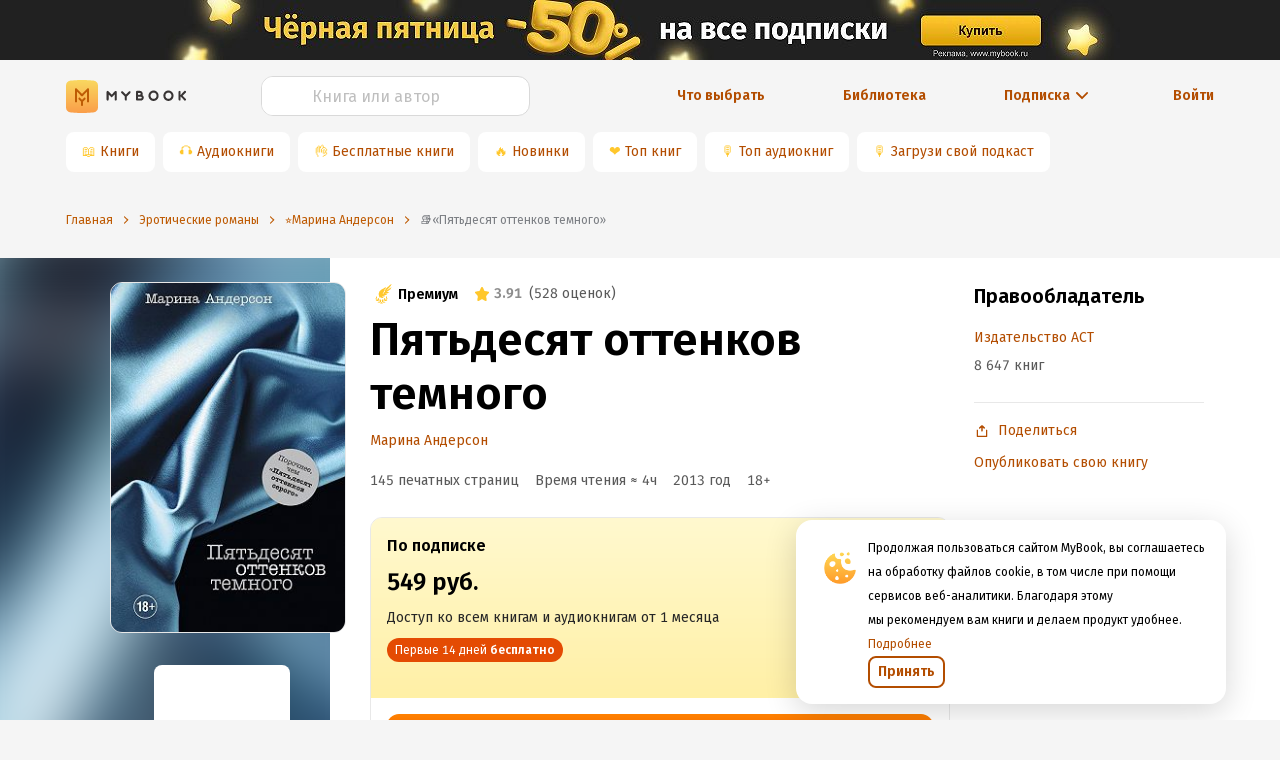

--- FILE ---
content_type: text/html; charset=utf-8
request_url: https://www.google.com/recaptcha/api2/anchor?ar=1&k=6Lc9jOkUAAAAAAS7Yqin2Ajp_JVBRmhKT0CNdA0q&co=aHR0cHM6Ly9teWJvb2sucnU6NDQz&hl=en&v=TkacYOdEJbdB_JjX802TMer9&size=invisible&anchor-ms=20000&execute-ms=15000&cb=30fvkliqv9yk
body_size: 45137
content:
<!DOCTYPE HTML><html dir="ltr" lang="en"><head><meta http-equiv="Content-Type" content="text/html; charset=UTF-8">
<meta http-equiv="X-UA-Compatible" content="IE=edge">
<title>reCAPTCHA</title>
<style type="text/css">
/* cyrillic-ext */
@font-face {
  font-family: 'Roboto';
  font-style: normal;
  font-weight: 400;
  src: url(//fonts.gstatic.com/s/roboto/v18/KFOmCnqEu92Fr1Mu72xKKTU1Kvnz.woff2) format('woff2');
  unicode-range: U+0460-052F, U+1C80-1C8A, U+20B4, U+2DE0-2DFF, U+A640-A69F, U+FE2E-FE2F;
}
/* cyrillic */
@font-face {
  font-family: 'Roboto';
  font-style: normal;
  font-weight: 400;
  src: url(//fonts.gstatic.com/s/roboto/v18/KFOmCnqEu92Fr1Mu5mxKKTU1Kvnz.woff2) format('woff2');
  unicode-range: U+0301, U+0400-045F, U+0490-0491, U+04B0-04B1, U+2116;
}
/* greek-ext */
@font-face {
  font-family: 'Roboto';
  font-style: normal;
  font-weight: 400;
  src: url(//fonts.gstatic.com/s/roboto/v18/KFOmCnqEu92Fr1Mu7mxKKTU1Kvnz.woff2) format('woff2');
  unicode-range: U+1F00-1FFF;
}
/* greek */
@font-face {
  font-family: 'Roboto';
  font-style: normal;
  font-weight: 400;
  src: url(//fonts.gstatic.com/s/roboto/v18/KFOmCnqEu92Fr1Mu4WxKKTU1Kvnz.woff2) format('woff2');
  unicode-range: U+0370-0377, U+037A-037F, U+0384-038A, U+038C, U+038E-03A1, U+03A3-03FF;
}
/* vietnamese */
@font-face {
  font-family: 'Roboto';
  font-style: normal;
  font-weight: 400;
  src: url(//fonts.gstatic.com/s/roboto/v18/KFOmCnqEu92Fr1Mu7WxKKTU1Kvnz.woff2) format('woff2');
  unicode-range: U+0102-0103, U+0110-0111, U+0128-0129, U+0168-0169, U+01A0-01A1, U+01AF-01B0, U+0300-0301, U+0303-0304, U+0308-0309, U+0323, U+0329, U+1EA0-1EF9, U+20AB;
}
/* latin-ext */
@font-face {
  font-family: 'Roboto';
  font-style: normal;
  font-weight: 400;
  src: url(//fonts.gstatic.com/s/roboto/v18/KFOmCnqEu92Fr1Mu7GxKKTU1Kvnz.woff2) format('woff2');
  unicode-range: U+0100-02BA, U+02BD-02C5, U+02C7-02CC, U+02CE-02D7, U+02DD-02FF, U+0304, U+0308, U+0329, U+1D00-1DBF, U+1E00-1E9F, U+1EF2-1EFF, U+2020, U+20A0-20AB, U+20AD-20C0, U+2113, U+2C60-2C7F, U+A720-A7FF;
}
/* latin */
@font-face {
  font-family: 'Roboto';
  font-style: normal;
  font-weight: 400;
  src: url(//fonts.gstatic.com/s/roboto/v18/KFOmCnqEu92Fr1Mu4mxKKTU1Kg.woff2) format('woff2');
  unicode-range: U+0000-00FF, U+0131, U+0152-0153, U+02BB-02BC, U+02C6, U+02DA, U+02DC, U+0304, U+0308, U+0329, U+2000-206F, U+20AC, U+2122, U+2191, U+2193, U+2212, U+2215, U+FEFF, U+FFFD;
}
/* cyrillic-ext */
@font-face {
  font-family: 'Roboto';
  font-style: normal;
  font-weight: 500;
  src: url(//fonts.gstatic.com/s/roboto/v18/KFOlCnqEu92Fr1MmEU9fCRc4AMP6lbBP.woff2) format('woff2');
  unicode-range: U+0460-052F, U+1C80-1C8A, U+20B4, U+2DE0-2DFF, U+A640-A69F, U+FE2E-FE2F;
}
/* cyrillic */
@font-face {
  font-family: 'Roboto';
  font-style: normal;
  font-weight: 500;
  src: url(//fonts.gstatic.com/s/roboto/v18/KFOlCnqEu92Fr1MmEU9fABc4AMP6lbBP.woff2) format('woff2');
  unicode-range: U+0301, U+0400-045F, U+0490-0491, U+04B0-04B1, U+2116;
}
/* greek-ext */
@font-face {
  font-family: 'Roboto';
  font-style: normal;
  font-weight: 500;
  src: url(//fonts.gstatic.com/s/roboto/v18/KFOlCnqEu92Fr1MmEU9fCBc4AMP6lbBP.woff2) format('woff2');
  unicode-range: U+1F00-1FFF;
}
/* greek */
@font-face {
  font-family: 'Roboto';
  font-style: normal;
  font-weight: 500;
  src: url(//fonts.gstatic.com/s/roboto/v18/KFOlCnqEu92Fr1MmEU9fBxc4AMP6lbBP.woff2) format('woff2');
  unicode-range: U+0370-0377, U+037A-037F, U+0384-038A, U+038C, U+038E-03A1, U+03A3-03FF;
}
/* vietnamese */
@font-face {
  font-family: 'Roboto';
  font-style: normal;
  font-weight: 500;
  src: url(//fonts.gstatic.com/s/roboto/v18/KFOlCnqEu92Fr1MmEU9fCxc4AMP6lbBP.woff2) format('woff2');
  unicode-range: U+0102-0103, U+0110-0111, U+0128-0129, U+0168-0169, U+01A0-01A1, U+01AF-01B0, U+0300-0301, U+0303-0304, U+0308-0309, U+0323, U+0329, U+1EA0-1EF9, U+20AB;
}
/* latin-ext */
@font-face {
  font-family: 'Roboto';
  font-style: normal;
  font-weight: 500;
  src: url(//fonts.gstatic.com/s/roboto/v18/KFOlCnqEu92Fr1MmEU9fChc4AMP6lbBP.woff2) format('woff2');
  unicode-range: U+0100-02BA, U+02BD-02C5, U+02C7-02CC, U+02CE-02D7, U+02DD-02FF, U+0304, U+0308, U+0329, U+1D00-1DBF, U+1E00-1E9F, U+1EF2-1EFF, U+2020, U+20A0-20AB, U+20AD-20C0, U+2113, U+2C60-2C7F, U+A720-A7FF;
}
/* latin */
@font-face {
  font-family: 'Roboto';
  font-style: normal;
  font-weight: 500;
  src: url(//fonts.gstatic.com/s/roboto/v18/KFOlCnqEu92Fr1MmEU9fBBc4AMP6lQ.woff2) format('woff2');
  unicode-range: U+0000-00FF, U+0131, U+0152-0153, U+02BB-02BC, U+02C6, U+02DA, U+02DC, U+0304, U+0308, U+0329, U+2000-206F, U+20AC, U+2122, U+2191, U+2193, U+2212, U+2215, U+FEFF, U+FFFD;
}
/* cyrillic-ext */
@font-face {
  font-family: 'Roboto';
  font-style: normal;
  font-weight: 900;
  src: url(//fonts.gstatic.com/s/roboto/v18/KFOlCnqEu92Fr1MmYUtfCRc4AMP6lbBP.woff2) format('woff2');
  unicode-range: U+0460-052F, U+1C80-1C8A, U+20B4, U+2DE0-2DFF, U+A640-A69F, U+FE2E-FE2F;
}
/* cyrillic */
@font-face {
  font-family: 'Roboto';
  font-style: normal;
  font-weight: 900;
  src: url(//fonts.gstatic.com/s/roboto/v18/KFOlCnqEu92Fr1MmYUtfABc4AMP6lbBP.woff2) format('woff2');
  unicode-range: U+0301, U+0400-045F, U+0490-0491, U+04B0-04B1, U+2116;
}
/* greek-ext */
@font-face {
  font-family: 'Roboto';
  font-style: normal;
  font-weight: 900;
  src: url(//fonts.gstatic.com/s/roboto/v18/KFOlCnqEu92Fr1MmYUtfCBc4AMP6lbBP.woff2) format('woff2');
  unicode-range: U+1F00-1FFF;
}
/* greek */
@font-face {
  font-family: 'Roboto';
  font-style: normal;
  font-weight: 900;
  src: url(//fonts.gstatic.com/s/roboto/v18/KFOlCnqEu92Fr1MmYUtfBxc4AMP6lbBP.woff2) format('woff2');
  unicode-range: U+0370-0377, U+037A-037F, U+0384-038A, U+038C, U+038E-03A1, U+03A3-03FF;
}
/* vietnamese */
@font-face {
  font-family: 'Roboto';
  font-style: normal;
  font-weight: 900;
  src: url(//fonts.gstatic.com/s/roboto/v18/KFOlCnqEu92Fr1MmYUtfCxc4AMP6lbBP.woff2) format('woff2');
  unicode-range: U+0102-0103, U+0110-0111, U+0128-0129, U+0168-0169, U+01A0-01A1, U+01AF-01B0, U+0300-0301, U+0303-0304, U+0308-0309, U+0323, U+0329, U+1EA0-1EF9, U+20AB;
}
/* latin-ext */
@font-face {
  font-family: 'Roboto';
  font-style: normal;
  font-weight: 900;
  src: url(//fonts.gstatic.com/s/roboto/v18/KFOlCnqEu92Fr1MmYUtfChc4AMP6lbBP.woff2) format('woff2');
  unicode-range: U+0100-02BA, U+02BD-02C5, U+02C7-02CC, U+02CE-02D7, U+02DD-02FF, U+0304, U+0308, U+0329, U+1D00-1DBF, U+1E00-1E9F, U+1EF2-1EFF, U+2020, U+20A0-20AB, U+20AD-20C0, U+2113, U+2C60-2C7F, U+A720-A7FF;
}
/* latin */
@font-face {
  font-family: 'Roboto';
  font-style: normal;
  font-weight: 900;
  src: url(//fonts.gstatic.com/s/roboto/v18/KFOlCnqEu92Fr1MmYUtfBBc4AMP6lQ.woff2) format('woff2');
  unicode-range: U+0000-00FF, U+0131, U+0152-0153, U+02BB-02BC, U+02C6, U+02DA, U+02DC, U+0304, U+0308, U+0329, U+2000-206F, U+20AC, U+2122, U+2191, U+2193, U+2212, U+2215, U+FEFF, U+FFFD;
}

</style>
<link rel="stylesheet" type="text/css" href="https://www.gstatic.com/recaptcha/releases/TkacYOdEJbdB_JjX802TMer9/styles__ltr.css">
<script nonce="vS5dmtNOVNLedqYDwl3tgw" type="text/javascript">window['__recaptcha_api'] = 'https://www.google.com/recaptcha/api2/';</script>
<script type="text/javascript" src="https://www.gstatic.com/recaptcha/releases/TkacYOdEJbdB_JjX802TMer9/recaptcha__en.js" nonce="vS5dmtNOVNLedqYDwl3tgw">
      
    </script></head>
<body><div id="rc-anchor-alert" class="rc-anchor-alert"></div>
<input type="hidden" id="recaptcha-token" value="[base64]">
<script type="text/javascript" nonce="vS5dmtNOVNLedqYDwl3tgw">
      recaptcha.anchor.Main.init("[\x22ainput\x22,[\x22bgdata\x22,\x22\x22,\[base64]/SFtmKytdPWc6KGc8MjA0OD9IW2YrK109Zz4+NnwxOTI6KChnJjY0NTEyKT09NTUyOTYmJnYrMTxMLmxlbmd0aCYmKEwuY2hhckNvZGVBdCh2KzEpJjY0NTEyKT09NTYzMjA/[base64]/[base64]/[base64]/[base64]/[base64]/[base64]/[base64]/[base64]/[base64]/[base64]/[base64]/[base64]/[base64]\\u003d\\u003d\x22,\[base64]\\u003d\\u003d\x22,\x22w5xbw5/Ct0nCvkEVIR7DpsKAZcKaw6U7w7HDkWDDk3ktw5LCrEHCgMOKKGwwBgJMQljDg0Nswq7Dh0vDncO+w7rDpT3DhMO2XcKYwp7CicOwOsOIJRvDpTQiXMOVXEzDkcO4U8KMIMKcw5/CjMKtwqgQwpTCgGHChjx6UWtMS0TDkUnDm8OER8OAw4XCmMKgwrXCqMO8woV7cGYLMiYBWHczWcOEwoHCuA/[base64]/HU7CpMKpQEPCrcK1cMKPdcO1wqRDacKOd1gDw4HDo1rDjgw7w68PRQtiw6tjwrXDok/DmRQCFEVPw5HDu8KDw6Qxwoc2OcKkwqMvwqrCqcO2w7vDpRbDgsOIw5XCnlICDj/CrcOSw5pDbMO7w5hTw7PCsRtkw7VdRkd/OMO0wp9LwoDCh8K0w4puS8KlOcObe8KpInx9w6QXw4/CmcO7w6vCoX7CpFxoRVoow4rCqjUJw69tN8KbwqB4dsOIORZweFAVUsKgwqrChzEVKMKkwrZjSsOfO8KAwoDDu3syw5/Cv8KnwpNgw7YxRcOHwqnCpxTCjcKowqnDisOeV8KcTifDuSHCnjPDs8KvwoHCo8OMw4dWwqsTw6LDq0DCnsOwwrbCi1rDssK8K38Wwocbw6F7ScK5wporYsKaw4nDszTDnEPDnSgpw7Vqwo7DrSnDlcKRf8OvwpPCi8KGw40/[base64]/[base64]/[base64]/DiXDDjxfCvsKFwrt0BcOtEsKBQxbChMK8bcKcw4dxw67CvxlHwrcHbGHDjwoqw6kyEjNvYWHCl8Kfwq7Dl8OtJhV4wqLCsVMPYcObJT5Jw6phwo3CtG7CmELDlR/DoMOWw4o8w4FnwonCuMO7a8O9UgHCl8O5woUAw4Rmw5dswr9Lw7wyw49pw7IbA2RSw5wgK0UtXSDCt29sw7rDv8KBw47CpMKAVMOYOsOaw7xMwqs+JWHDkg4KBEI3wr7CrCA1w5rDu8KLw7o+dSlwwpHCt8KHEnzCnsKoL8KBAA/[base64]/CqXXCqwE+w5PCsQrDlMK2wojChSc+VMKoaVwWdcOzRMOkwpTDlMOCw48vw4LCicOrUlTDl0xcw5/DmnB/I8KFwp1bwpfCiirCmkZ5QTofw5bDiMOFw5VKwoo9w7HDrMKAGCTDjsKCwqd/wrEGEcKOZTPCqMOhwoTCq8ORwoPDgGIOw7DDjRUlwo4EXwTCuMOCKzYedS4gM8ONSsO/FWFUPMO0w5jCqG18wp8kGlPDn3oBwrzCt1zChsKddjwmw5LClVMPwp7CjjgYeGHDuUnCmzzDrsKIwpbCkMOqLHbCjhzDm8OmJjRQw43Dm1p0wo4RRsKQMcOoaTZ0wq1SVMKjIFIbwo8AwovDq8K7OsONWT/CkyHCu3PDgUbDscOCw4/DocOzwoJOMsOxGwVxTHoPMSfCnm3ClgfCr3TDrWc8OMKwNsKPworCrjnDm1DDosKxYhDDosKFLcOhwpTDrMKDeMOMO8KTw6sCEUkJw4nDvETCmsKQw5bCqhnCnVPDiilrw4/Cu8OZwp8/[base64]/DtcKIw7zClcKwfjLCncKuN8KLwpA2Vld/JyLDiMK1w4nDisKbwrDDpBlRXVl5RSzCncK1R8OKc8Kiw5jDu8OCwrJTWMOga8Ocw6DCn8OKwpLCtSMKI8KmFhUWHMKKw7YUT8KYU8KNw73CkMKnVR9TOE7DisKzYsKwOmIfdkDDusOeFklXE3k8wptsw5EoWsOJwqJkw7jDqC16bz/CssKtw5AJwoMoHAwyw5HDpMK1FsKdCWbCs8OhwpLDmsKOw63DvcOvwpfCsyvCgsKwwoccw7/CkcKtLSPCjR9oKcKSwrbDlMKIw5kGw6M+Y8OZw7RCRMOzRcO4woXDnTsJwobDjsOcTcOFwrNqB21OwpVpwqvCssO1wqHDpCfCtcO0TCfDgsOrwq3DuUoTw5EKwphEb8K9w6MiwrrCiQQWXQlnwpbDkGDCm2UKwroKwr/Ds8KzGsK9wrEvw4tyVcONw5N7wqIYwp7DilzCs8KXw4VVNDttwoBLWxrDg0zDoXlyNgtLw5ZtOzMEw5YVfcO8L8Krw7TDvHHDlsODwqDCmcKQw6RIcgbCgH1DwqQrFsOew5jCmHN2C33Cp8OiPMOtdQ0Ow4XClX/CiEdMwotCw77CvcO/[base64]/MsKwTMO4wp7ClcOcwoHCtVLDusKqwolQV8OdwoZtwp/CunzCqGvDrcOMAxXCoiLDksODH23DrsOyw5nDu1xgOMOyIy3DpsKfGsOIZsKRwoxDw5t0w73CosOmwq/CocKvwq4iwr/CvMOxwrvDiWjDoVlxIQFMbDxTw4tbFMO6wqF8wq7DgnsXCyjCg1YMwqUmwpdrw4DDgC/CoVcmw67CmUkXwqzDvxzDvUVHwolYw4Qkw4gbYlTCm8O3ecO6wrbCmsOHwo57woxVdDAmSjpMAFXCsTEuZcOrw6bCs1B9QDzCqzV/ZcO2w7fDvMKcQ8Oyw4xEw5UZwp3ClzxjwpRbPlZGQCdaH8O/[base64]/[base64]/CgMOnQG5bw7XDoMK8IGzDncKsw43Cg2/Cj8KtwrgVEcK2w5BaRQ7Dn8K7wrTDsDfCtTzDs8OJXVnCrcKFAGPDjMK/wpYgw4DChHZ9wqbCswPDnBPDncKNw7rDq2gTw4PDi8KVwq3DulTChcKow77DoMOSKsKJMQlIA8OZQ2BjHGQGw5F5w4jDlhzChnzDmcKIKAfDpw3DisO5FcK/wrjDpsO0w6Miw5rDv0rCgDwxVE0pw7/CjjDDmsO8w4vCmsKGb8OIw5U7FiNGwrcGHU9aITRxHMO+fT3DpMKOdCwNwoAfw7PDicKXF8KScDrChRd1w7RNAlzCqUYxc8O4woTDjGHCu3NbYMKoUEx0w5TDqGYAwoQWdsK/wpvCjcOIBMOcw47Ct1TDoGNCw4tDwqrDpsONwop1GsKHw7bDj8Kww481ecKgV8O7MAHCvybDssKnw7ZtD8O6FcKuw6cLMcKHw5/[base64]/[base64]/DvnIQcSDCrj8wwqxYwq/DtgnCnyMCwqrDkcKYw64ywq/[base64]/Crz7DhsOww5HCpMODJsO/wrcdEsOVw65IwrxGRcKyCgnCul0qwojCscODw6bDuUDDmE3CqShHFsOKZcKkBSPDscOfw5Ivw59/Qm7CmCfCocKKwozCqcKYwoTDocKCw6DCr1XDmw8LKzTCnjNnw4/Dk8OGK34WMCN1w4rCqcO2w5NjU8KpHsONV0IywrfDgcOqw57Cn8KvSRzChsKIw6IowqXCqRMjLcKFw6ZzWinDmMOAKMOSDX3CrmM2akJ7Z8OdU8K4wqweA8ObwpnCglJ+w4bCp8KGw5/Dn8KFwrnDq8KLcMKpAcO5w7x0VcKAw61pNsO0w7nCv8KoSMOnwpAuCMOpwo1pwpnDl8KrNcOFW3zDqSRwPcKYw6ZOw71Xw40Cw7RMwqHDnCZBeMO0JsKHwoJGwrbDmMKKUcKKay3CvMOPw4rCk8O0wqdndcOYw6LCpx9dE8KtwrU3SVdKbcOowo5NChhjwpk/w4Jbwo3DucKwwpFow7Yhw4/CmiRfacK6w6bCiMORw5zDiVXClMKuLGoGw7Y8KMKgw4JfInvCu0rDv3g7wrrDowzCuVbDncKYHcKLwqQAwqHDkFzCmEnCuMKHNBjCu8OoZ8KVwpzDj1FXey3Du8OyO0bCuHZnwrrDusKGTCfDu8OPwoUSwoYlOMO/BMKTZjHCqHzCjTchwoFGRF3DuMKOw7fCvcOjw7zCiMO3w4wywopEwqzCocKpwrHCr8Oxw5sOw7/CggnCr099w5vDnsKqw63Cg8OTwq3Dn8K/[base64]/DvMOpw7zCp3oGMwVzwrdcNsKiw4FhbMOewqZ3wpFWd8O/FxJewrfDs8KZIsOfw6VQazbDnhnChTzCvWgleRbCsG7DqMOhQ3Ymw4dBwq/CpVYuXh8MFcOdWQLDg8KlJ8Omw5JiacOKwoklw7rDt8KRwr8Yw7gKwok3bMKUw7EUJEDDsgV6wpUgw5/Co8OfNzc9XMOHNw3Dlm7CvV5nAWo6w4NKw4DCu1vCvnXDsgd4woHCskvDpUB4w4kjwpPCnAnDuMKaw6JkOm4rbMKEw7fDv8KVw5jDqsO/w4LCsHkJKcOiw6RdwpDDp8KeChYgw7jDrxM6T8KdwqHCocOef8KiwosrJsO7NMKFUjV1w5QOI8OYw7rDuVTCosOKZ2NRcTwVwqzDhxFLw7PDuh9XVcKbwqxhU8KVw4TDjnLDuMOewqjDlnNmMQrDkcKXHWTDpm1yDD/DucOYwoPDt8OrwqPDu2nCncKaCD7CvcKSwrYpw6jDuGhUw4sYBMKdVcKVwonDi8KlVk1Zw7XDsUw4LyRyT8K3w6hrZ8O/[base64]/CvcKPWgzCvXLCl8KYw5sHwpp1w4lUR0UpBBN2woTCvjXDmCN+bhpAwpctUigNB8OgJVNWw7EmNgoew6wFacKGfsKoVRfDqUnDnMKjw5nDl3bCrMONIhU3G2zCm8Kgw5bDgsKrQ8OFD8Okw6rDrW/[base64]/dsKaw5NDSsKEw4XCniE/w4hFwoHCvxlrScO+wq3DlcOwE8KHwr/Dp8K6LcO7wr3CnTNxeG9GfhPCvcKxw49eNcO2LSxaw7DDm3fDvVTDm1UEdcK/w5wEQsKcwoE9w6HDjsONL37Dh8KfY0HCpEHDjMOZCcOEwpHCqVocw5XCo8OJw5PCgcKww6DCogIkH8O1f11bwqHDq8OlwpzDqMKVwrTDmMKEw4Yew4R9FsKXw6rCiUA7UGp/w6wfcMKawq3Cj8KGw7pCwpjCtMOMMsOVwonCr8OVZHnDgsOZwq49w5QWw6hxUks8woJFBncOBsKxeHLDqgcXBn8pw6fDgcOAL8K/[base64]/CgsOQw77CgSFuw7PChcKDw5XCjj4twrkdIcKMWj3CocKJwoEsX8OjBljDvWlxJURsbcKHw5gGAxLDh2TCvydxenE+TD7DisO1w5nCt0DCiyIOWg9iwqkUFnMQw7fCncKUwodjw7V8w5HDosK7wq0Fwp8cwqfDrSjCtTnDnsOYwqnDuA/Cj2TDg8OCwp4swp4bwpxYL8OqwqLDoDIvQMKLw5cSWcKlJMOxSsKqY1JUMMKsVcO6alAHEndJw5tbw4vDlCs+asK/NRwJwqQtJ1nCqznDq8O0wqNxwrnCscKowrHCp33DumdhwpwzasOow4xSw4rCg8OqP8Kww5HCjhQ/w7c0FMKCw6QhZSMiw63DuMKkKsOow7IhairCssOfbsKuw7bCosOiw7V6OMOKwqzCucKSRMKJUkbDisOywqnDoBrDtxPCvsKGwovCuMK3d8OZwpDCncOvVybCk3/DsnDCm8KuwoFDwr3Dgiolwo4LwrRIGsKJwqvCrQHDm8KrPcK+GBd0McKWMCXCksKTExZPA8KMLcKlw68WwovCtzpMHMKdwostaSnDgsKKw5jDucKgwpFQw6/[base64]/DncKXw4cYw57CtsKNDmpAP8O3KsOdHMKLw4bCvUTCtXXCugs/w6rCtVDDnRZOEsKKw6HCpcKUw6HCn8KKw47CqsOBSMKKwqjDhQ/[base64]/[base64]/CtkTDhcK3w7NYwo7Dp8OUwpQSE1fDrDoewoYiNcO+dlloTsKvwrlza8OJwpPDhMOSGWLCtMKCw6vCmBjDmsKSw5zDl8KswqNqwrR/[base64]/wp0bwpDDrcKFwoMYd8OIw6DCisOID2bDvMOuRjlpwoNJIETCu8OIJ8OHwrLDpcKIw6zDhCYIw73DpcKAwo0Uw6LDvTvCocOFwojCqsKDwqlUNRzCp3JcfMO5ZsKcXcKgGsO2a8Obw5AdDibDnsKOXsOBQAVaCcKNw4Ayw7rCrcKawqknw7/Dn8OOw53DshBZYzl2Sh4PKynDgMOPw7TCtMOoTAIDCV3CpMKIPUxxw4xOWW5hwqEXChp+FcKqw5jChjQ1cMOIaMOQfsK2w7JQw63Dokgkw4TDq8KlZsKIBsKiAsOgwo1QWjDCh2zCg8KGQ8OzFS7DnEMEcDp3wro3w67CksKbw759fcO2wot/w5HCuBNIwofDlgHDlcO0EyhrwqdUD2ENw5jDnWvCl8KiDMKRXgMMY8OLw6bDgFnDnMKidMOWw7bClF/[base64]/Dp3EZwodwacKawozCtcO/J8KYOiLCvgttc23Ci8KoS2PCmlPDrcKCwonDkcOdw4RMRgTCh0DCrn4mw7w7S8K3VMKOXkvCrMKPwqgjw7U+Wk/DsE3CjcKGSEp4J197FGPCssK5wqIfworCsMK/wooCPwcUbF8ad8KmC8Oew7gqfMORw6NLw7Vhw6PCmiHDplDCpMKYa1tzw6/CgyF5w47DvsKiwo9Mw4VjS8K1wqoSVcKAwrkXwo/Cl8OHRsKWw7jDhcOFRMOMMMKDCMOwJw/CnDLDtAIfw7HClDt7NF/CoMKVCcOlw6Y4woM4c8K8woTCs8KeOhrCqwomw6jDkTPCgV0qwqcHw4vCjVQfYSozw5jDg2cQw4HChsO/w6RRwp8xw4vDhcKvSgEXNyXCn1lpXsOnBsO9UFrCiMOmf154w5HDvMKVw67CgF/Dk8KFQ3wxwpB3wr/[base64]/w4XCiMKkAUfCi8KqHj5eWiUIw7bCjWvDv1LDjwE8Q8KjBSLCtWM6HsOiLsOgJ8OGw5nDrMKTdWYtw6TCrsOywoomeBkOeWvCpGE7wqXCpMKfAnfCrntNNS/DuGrDrMKoEzszHHjDlx1yw5MiwqTCt8OBwpvDm3nDp8K/FsOJwqfCkwokw6zCo0rCuE4bY1TDvC1Kwo8cA8Onw4xzwognwpAzw7kEw5tgK8KOw5Q/w6/Dv2odEjPCmsKBAcOeH8OYw4I3YMOsfCvCu0sVwoHCszHDlWhVwq0Zw4QKAyooDAzDsW7DhcOPPsOHXADDvMKpw4pqISNXw73CmcK2ZSXDgDdDw63Dm8K+wr/ClcKXZcKzf1lbSwlVwrBbwrJqw6wow5XCtHrDh3/[base64]/DjcO5wpvDvDN+S8K2fcK3wqxvSsKww5Ukf8KpwoHCgjN3TQkdBl/DliNmwo88VlIKVBo0w4x2wqrDqhFNLMOAb0XDiCDCkVnDrsKNacK3w5VeWmBawrQPBnIzTMK4d1IswqrDhwVPwpJzY8KnMHAuLsOqw6vDi8Kdw4/DhMO8NcONw5QoHsKrw7/DtcK2wo/DskcKBRnDrUMRw4XCk3jDr2opwpwdEcOhwrzDsMKZw6LCo8OpIUXDqCM5w5XDk8OgGsOqw602w43DgELDoRDDg1rDkERGU8KPFgXDmHJew5fDjlw3wrBiw7ZpGm3DpcOcPcKwUsKZUcO/csKrbsO0GgRJPMOEe8OeTUlgwq/Cg0nCqk/[base64]/DnT0iw59+A0hfw58WWWcRRFjDkMOqJ1DCrUfCnHrDuMOFHmvCkMKMKWfCpEnDnGccGcKQwp/CqWrCpnVgRB3Cs3/DlMOfwrs1PBUDfMO0TsOUwrbCuMOJPFLDhALChMKyOcOYwpvDmcKYZzTDjF/DgQ1QwoDCt8OUNMO3fzlqcj3CncKaN8KBLcKdJirCjcOMM8OuGWrDknzDmcK6OMOjwrNxwqvDiMKPwq7Dj09IYC7CrksJwqnDqcKCc8K/w5fCsDDCtsOdwpHCksKsN2fCucOIJhgMw5YyHn/[base64]/[base64]/CmyIVw4vDgsKPw7ACLsKgw6zCqcOONcOyw7XDvxjDligPW8K+wpcZw6RzNMKPwpExRMKyw7fCnid2HWvDoRwfFER2w7rDvHfCosKTwp3Do0pwYMKkSRjDk17Cj0zCklvDijjClMO/[base64]/[base64]/[base64]/wroYJcKoJ8KhAcKNfiQAwqhwCcKcwozDlW/CkkZDwpPCscKHPMO5w6Yma8OpfBouwpdqwpIeW8KFBcK2ZcOuYUJEwovChsONNGICQmgJPEJ6Nm7DpF5fKcKGfMKowrzDu8KdPwdHUcOzPH8LXcKuw4/CtAxLwolsWhrCikdvb3zDhsOXw5zDqcKrGFfCu3RBYhPCimDCnMKEF3jCvmNrwovCgsK8w5HDgDnDqEg0w6fCq8O3wrkZw4LCjsOnecODDsKAw53CjsOGFAFrDl3DnsODFsO2woYjOcKtOm/Ds8OmDMKcK0vDqG3Ck8KFw5vCs0nDkcOzLcOMwqbCgTgxVDfCuwgAwqnDnsK/[base64]/ChGMmw7U1wrPCtHFuwqVPwrQ3MmrCgnZ7NnVzw5XDn8OxTsKsMU/Du8OnwoFrw6rDusOBF8KLwplUw5wnG0ISwqxRNF7CjSnCvAPDplnDsyfDtxZlw7bCgDfDqsODw7TCtz/CscObSB9/[base64]/DplBXG8KVw47Dkl8mK8OecXDDqMK1w5vDq8KfG8O0eMONwrvCtxrDpgtcARvDhsKVJcKKwqnCjGLDlcKRw51mw7XDrGfDuFTDpMO/aMO4wpE2fMOEw5vDhMOTw6p9wpfDpk7CmlluVhNtEGUzY8OXalPDkSfDjsOgwq3DncOxw4cgw6nCli5BwqN6wprDpsKQTDsAGcKFVMOHXsOPwpnDmsOGw4PCtSfDkBFVHcOrSsKSCsKQH8Ofw5vDlX8wwojClGxFwqk1w7Eqw6HDn8KwwpjDulfDqGvDvsOaZg/DjnzCrsOjBiNdw6lYw4zDu8O2w4RBQWPCqMOfOEp5D0k2LsOzwoZ3wqp/cjNbw7IDworCrcOMw5PDg8OSwqhtNcKLw5d8w47DpcOfw6tNRsOzGQHDtcOUwpNbL8OCw7PDgMOXLsOFwr9Fw6ZIw4BhwoDDssKSw4Qnw4bCqHTDiUoHw4jDvV/CmSZjWkrCi3vDrcO2w7zCsHnCrMKRw5bCuX3ChMOjZ8Ouw4DCj8OxRBNmw4rDksOIWWDDoCduw6vDkw0bwrIjNXPDkBRLw6lNNwbDuUrDoW3CslR2PF1NE8Opw4xUM8KIFA/DuMOKwpHDnMO2QMOwV8OdwrjDhiLDssOBbjYnw6HDtH3Dn8KbCcOYO8OLw67DosK+FcKXw7/CsMOja8OCw6zCssKWw5fCmcOedRdzw67DrAXDvcKdw6JUdMKtw49OdcO+HMOFLwvCtsOwPMORd8OJwrw7b8Kvwr3DvUR4wr4XLXUdOcO0dxjCuFMGO8KfQsK3w6TDoXTChBvDsjo7wobCsTo0w7zCu31sAhbCp8Oyw6MpwpByGwnCnjFFwr7CmEMSKk/DmMOAw4fDuD95ZsKCw4Iaw5zCmcOHwq7Du8OKYMKZwrgbBsOFUsKbTMKSFlwTwoLCpcKPMcK5eDlAOsO8HzvDq8OKw5Mtcg/DjXPCrxPDpcOnwojDs13CnCvCrMOKwoYww7NGwrM0wrPCv8O/w7PCujJ7w4F+elTDl8KpwqhTd0ZfZFVvZHHDmsK5DiggLVlVfsO8bcOLK8K4KiLDqMOcaAXDssKofsOAw5/Duh1HDAIcwqoFe8O9wqzCpBhIK8KmXADDgsOIwqN4wrcVEsOeKTzDpRrChSgRw7MFw4/DpcKPw6nCkHwRfGxzUMOuEcOhIcOyw7/DuiIKwo/CnMO/ex8ke8K6YsOZwoTDo8OeEB7Dp8KywoEww4ACbgrDjcKISS/CrnZOw6rCiMKIXsK6wpzCv30Dw4DDpcKFAMOvAMOtwrIONEXCsx1oaWtgwrzCqDMBDsK8w47CiBbDqcOawrASOQDCuE3CrsOVwrUtJnR3wrk+YELCiDzCqsOFeSQawqzDjjM6dQApKmA0W0/DmDdhwoITw5J5B8Kgw7pOKMObbMKrwqR1w7AaJS44w6HDsWVBw4puMMO6w6g8wpvDu1PCpD8uZsOxw4BqwpdWUsKfwprDkiTDryfDksKGw43DmFRoEhxswqnDjRkVw7nCuSjCnRHCulE4wrp8IMKOw5IDwqZGw5ocJ8K/w5DDgcK1wpscUh3CgcOpPRZfB8OaasK/dyfDicKgDMOJGAhJU8K7a0PDj8O+w7LDk8K1LAXDssObw7TDncK4CQI1wqHCh1vCmHAXw6shPsKFw54TwpswdsK8worCkgjCoAgFworCtMKXPiTDksOzw6kAIMOtMCTDilDDjcOcw4TDvhDCvMKQUiTDhj3Dvz9HXsKuw6klw4I7w4A1wqpawq57Pk1yLgFFU8Kcwr/[base64]/CrG5kw73CkV5Dw77CusOoawo6agzDr2DCixYSNCp+wocjwpc8P8KfwpLCrsKKWnMiwo5XRlDCmsKZw60IwqQlwqHCqXXDscK8PRXDtGU2esK/RD7DgXQWZMK+wqVsK118fsOTw5xPccOdGMK+FnYDUVjDvsOHPsKeYFjDt8KGMjbCkl/CvjcDw57DrWcDEMOWwo3DuCEwACg0wq7DhsOcXiYqE8OVFsKQw6DCryvDvcOrFcOIw4hdw6rCiMKdw6LDnwTDhFnDn8O/w6XCo3DCl0HChMKMw4QQw4hnwpVMdQ8Lw4XDnMK7w741wqnDm8KiBsO3wrFmBsODw5wrIWfCt1Ntw7Zjw5kuwo4+wo7CpMO1AkjCpXrDhjbCqjrDtcKCwozCkcKPdMO9U8O7S0tIw4dqwoHCqWDDucOGDMKlw6xRw5fDtlxuMx/DpzvCtC1RwonDnBE2MGnDsMOaW097w6RJFMK3GlPDrTJOCsKcw5p/w4zCpsOBaBzCisO3wpJXUcOmTl/CohcEwqIGw5FXBntZwoXDvsO+w6oSKUlHDhXCp8K0dsK1b8Obw4ZNNzsvwqgHw5DCvkovw6bDi8KVLcOuI8KjHMKhXHDCtWpQXVLCpsKMwoBoAMOPw7/DqsO7QFXCimLDp8O8DcK/wqAVwoXCisO/woDDhcKdVcO8w7TDu0E+SsOLwoHDh8KLEFXDghQUGcO6end6w5/DpMO2cWTCtXp6WcOdwplTfSNIYirCjsKxw6tUHcO6ayXDrnzDgcKxw5MewpcuwobDhF/[base64]/J1bCmz/CmzQxVcK8wqDDqMO7w7QOw7EeN8OOw7tmOxbDqwBfBsOOAMKAdBATw71Ze8OvWcK7wrfCk8KcwoF8ZiXCkMOuwqPCgR/DqwrDucOmNMKZwqDDrEXDr3rDo0zCkHR6wpM6UsOlw6DCicKlw50ywrPDlsOZQzQiw45DecOPVUZnw5o+wrzDtQcDSEvDlC/CgMKLw4VMUcOrwphyw5I+w4bCnsKhA3BFwpPCmHUOX8KBFcKbAMORwrXChXAEQMK1worCtMKtGlNnwoHCqsO2wp8bMMKPw4vDrR4GYCbDoyjDgsOWwo4Fw4nDl8K/w7fDnALDl07CgAnDhsOlwrdSw6hCQsKWwqJoYQ8KfsKcCGlnJ8KJwoFEw5DDv1DDs1bCj0PDhcKNw47CuV7CqsO7wq/CiWLCtMO4w6/ChTofw7Iqw7lgw78VfCgAG8KKw413wrrDjcOowr7DqMKpPDPCjMKxbiEdd8KMWsKGe8K7w59QMMKJwo4UDjzDusKuwqLClUlqwovDsADDtB7CvxQKIWBHwrPCr1vCrMKgWcKhwrY4CcOgFcObwpnCtmdIZFMrKsKTw7IhwrlPwrx3w6/DhQfCp8OpwrMJw5TCsRs3w5cfLcO7fQPDv8K7w4/[base64]/wonCmkPCnU3DjxzCo0ZRakkvw5sXw4rDqH/CjH3DmcOxwrEsw47CrFguSyxYwo7Dvk42NmVaNBrCusO/w78pwrElw6MYF8KZAsKmwpghwrs3RiLDssO1w7Qaw7XCmTdtwrgud8Kqw67Dt8KMQcKRcl/Dh8Krw7LDtmBPaXEvwrYfDsKePcKJRjnCvcOow6jCksOTCsO+InklGEVowozCtjkSw6LDi2fCsGsywqnDgMOAw5bDrhXDnMOCAgsNSMKjw4jDhwJjwo/[base64]/CqT0tSWbCmMKaXBHCvUsLw6xyGsOtIMOFw5PDpMOzwpp0wq/CtT3CvsK8wrfChnkxwq3Cg8KHwpE5woBQNcOrw6ICKsOITk4RwoPCoMKVw515w5ZAwrTCq8KpRMOKBcOuG8KHAcKrw5cpLVTDimLDp8Opwr0+QcK+fsKPLhPDgcK0wpwUwqrCnhbDm0TClMKHw7wJw7cUYMKtwpnDjMO/LMKpYcOvwqfDu1Ysw7pSXTtCwqsdwqwOwqkLaSEEwrDCvyoPc8KVwoZDw4fDmgXCsDBydnnDilrCssOPw7pXwrXCkBrDn8OiwqTCk8O9QyFEwozCocO9dsODw53CghrDm3LCl8OOw7DDvMKME1LDrnrCg3bDp8KkEMOxYlhaVXUWwq/[base64]/Cu2UNw7jDoMK/bMKAaMOywqXCoMOBOnXDmcOHJGUrw7nCmcOqL8Ktfm3DgsK/ZSjDpcK9w5h8wohKwoDDnMKreF9rNsOEJFnCnEsgG8ObNjfCtcKuwoh4YT/CqhzCskDCiT/[base64]/[base64]/DsQ3DvMKnCsOFw7zDrQxrSGfCviDDklnDq8KUD8KXw7LCuybCnRTCo8OPYHlnN8ObI8KqSmQ4CwVKwovCuXdiw7/[base64]/[base64]/[base64]/Du8OqQ8OZe3VqCFZkwrAGOgnCtVY5w7PClHnCp2oLSS3CnlPDjMKYw4duw4PDosKGdsO7RX0ZV8OTwqp3F0vDkcOuIcKiw5PDgSxEMsOIwq5oYsKpw5tCejpAwrRyw7/DpndfD8Oxw4LCtMKmM8Kyw5o9w5t2wp4jw7gjEX5Xwq/Cr8KsXhfDnEtZXsO1ScO3LMKnw5w3JiTDnsOzwpPCuMKAw5zCmzfDr2nDhwzCp1zCoAbDmsOjwrHDjTnCvUdpNsKwwqzCm0XCtWXDvhsdw5Ayw6LDoMKuw5/DvB0nXMOtw5bDucKbYMOtwqvDi8Kmw6zCmw99w48SwqpDwr1+wq7CtRVMw5B3GXDDp8OdGxHDgEfDscO/D8OMwo93w4wBNcOEw5vDg8OHL1fCrx8WGiLDtDR3wpIZw57DpUYgUX7CokoXG8K6QEBqwoQNPj0twqbDqsKvWVNEw7gJwqJUw6l1G8K2UcKEwoXCpMKCw6nCpMK5w7QUwrHCqA5mwp/DnBvCpsKHAR3Cp0LDksOpdMO1fy4ew7oNw4tKBFTCtANewqo5w4tTPFgmccOTA8OnbMK3D8O/w4RFw4rCicOCK3HClCZ0wokWKsKcw4TDmlJDWnbDmD/DgmpWw5jCswcyS8OfFgLColbDtxgQPGrDgsKUw44ELMKTI8O5w5BXwrJIwpMUM01IwonDtMKvwpHCsWBjwrTDlxRRPBVENsOwwrrClWXCoxsowrDCrjk/XHwKHcO4MV/CsMKCwoPDs8KpeEPDnC92RsOTwo14BV7DqsKGwqdTYhISJsKswp/CgBHDqMOzwpsVeh/CvR58w61KwpRdCsKtBB3DtHvDssOFwpYBw6xvCjrDvcKmTG7Dn8OKw6vCt8KrVzJtIcKlwoLDr0wrWEkfwo84JkfDgCzCmStVDsO/w4cow6jClnDDq0PCiTzDl0vCizPDgsKVbMK/[base64]/DjMKjGsOhwpjCqS5nw44ywpByw5/Dr8KSw5IWw4xmBsO9MinDv0PDusOhw7ohw4UBw6Mlw5xLcgh5IMK5B8ObwpwEPkjDoi7DgcOTRnwuLMKRG2lbw7Quw6PDtcOVw6LCncKmLMKxdMOyf3LDh8KkB8O3w7HCicOiIMKowqLCu0PCpHrDoyXCty8VIcOvEcO/ImDDhsKvLQEew6DCnmPCoGcjw5/CvMKJw4kmwpPCl8O7EMOJOcKfL8KFwrooOnzCuHJCeh/CvsO+VwQYBsKEw5w6wqEAYsO3w7FYw7VhwphMVMOyPcKCw4RnSHR7w5Nqwq/CqMOQecK5STHCrcOWw79dw7HCl8KvHcOOw4HDh8Olwp0Yw5zCgMOTPRLDj0IswrPDicOpZU54csOgKx3DqMKcwow4w6/ClsO3w4wXwrfDmF8Pw7Zqwr1iwqxLQ2PCtW/Cqj3Cr3jClMOwUmDCjhVBRMKMfj3CoMOiwpMMXB96X3BaOcOMwqDClcO8PFTCsycNNmkcRlDCmA9yAQ0RTVIKe8OOHhLDq8O1AMKHwrvDn8KMfnwERxvCpsO+V8Kcwq/DthLDtG3DkcOxwrTDgDlOCcOEwonCtiDDh3HCuMKfw4XDnMOMaxAqA3zDsVc7aCZGB8K1wqnCjVpgRW5RcA/CosK6TsOEeMOUFMO7KcO1wpIdPyXDs8K5BWDDu8OIw40EPcOtw7FawonDkEEVwrrDiksWEMK2eMOMfcOWZEbCsmbDv39ewqzDvjTCnkVwQVjDq8KYOMOCWDfDvWdhFcKmwpFxNQTCsjZ3w6lCw7nCoMKuwrhReE/[base64]/WMKzw7QqWxpbLcOuw7BUw53CtsOEw5FyBMOrRsOMbl/CscK7w5zDnVTCjcKTfcOmXMOyDBpsei9QwpZqw6kVwrTCoDPDsiU4OcKvcBzDrixVU8O9wr7CgkZaw7TCkl1OGFHCnGbChRFpw68+JsO4aG9Qwo0qEA5LwqDCtDHCgcOjw51ZCMOiAsO5MMKlw6cxJ8K1w7HDucOUf8KZw7HCsMO2D3DDoMOZw6UYJ0HDoW/DqV5eCcOeWggmw7HCuz/CmsOTOTbCvV9KwpJ9wonCjsOSwofCusOjXRrCgGnDusK2w5DClMOccMO9w5lLwpjDvcKscW4lFmEgL8KOw7bCoi/CmAfCpAUJw54kwo7CgsK7EMK/AyfDinktPsOfw5vCo3lmZ1h+wrvDkREkw7t0bz7Co0PCoCIdeMKhwpLDssKRw75qCVbDvsKSw5zDlsK+UcOKbsKlLMK3w4nDlQfDuwDDvMKiSsKqbV7CuRdIc8O0wp95Q8O4woEQQMK3w4JDw4MKFsKvw7PDucKLRGRww7bDk8O8I2zCiQbClcOeLWbDjGllfkZzw5/DjnjDlhjDnw0hYQ7Dr2HCkm5gRhRwwrbDkMO3PUjDuU0KShphLsK/w7PDrVVtw6ECw50Uw7I+wpbCvsKPCA3DlsK6wpUowq3DkkMQw59aG1wIF0nCqlrCnVo5w6N3WcOwIlYBw43CisO6wpfDijAYPMO5w7MTb1Y1wojCscKpw63DpsOxw4LCrcORw5PDusOfck1sw7PCuW55ZinDisOJJsOBw6/DjcOww4tAw5LCrsKcwrLCh8KXMWXCgzEvw5LCqnDCmk3DnsOpw7gVSsKJdcKzLlrCtC0Jwp/[base64]/[base64]/DpHDDmGrDgMK2w4XCjnVDMMOswp0TeTHDksOvAlMiw5E+FMODaDlnZMOCwq9TC8Knw5vDiHLCv8KAwod3w6UnJ8KDw4UcbCo+VhFAw6g3cw/DsE8kw4/DmMKrUHszQsKIGMKsNhNVw67CiRZ6VjU3GsKHwpnDqB4mwo5yw7RNNmHDpG/Cl8K0HsKhwpDDncO2wpXDtcObLznCmsKHUSjCrcO/wqtewqDDjMK5woBYZMOtw4dgwq0uwp/DvFo+w6JEa8ODwr8zGcOvw6PCscO3w7gqwqTDucOYbcKdw4RTwqXCvC4Ef8Omw484wr/CiXrCiEfDtDcTw6gPb3XCt3vDqgYjworDg8OKSD1yw7ZmGUbCmcOfwp7CmQfDljLDojLCq8OgwqJIwqIvw7zCt1bCoMKCYcKVw4A/f29ow6sMwpIKUUt1OcKDw4p8wqXDpC0iwoXCnGfCl3zCv3NDwq3CgsK+w5DCsFZhwoxIw4gyNsKHwo7DkMOsw57Cm8O/[base64]/wrXDmsKMw5jClMKuw54gw68hw7Rtw6zDgw7Cj1TCqCnDlsKTw77ClHNzwpMeTMKtIMKBHcOzwp3CgcO6KcK/wq9sLnB8BMK+McOMw7oOwrZZTcKGwr8ALnFdw5NQU8KkwrE2woXDq0NqYRzDo8O3wqTCs8OlJzvCisOywp4IwrUlw6h0JMOnKUdxJsOMScKIB8O8D0zCtWcdw6/DnFcfw60wwpQcw4TDp2gMHsKkwqnCigtnwoLDhmTDjsK3MFDChMOBM2YiZEUKX8KUwr3DjSDCr8OCw63CoWTDl8K3Fx3DgTURwro6wqk2worCiMKqw5soJMKsGh/CphLDuTPCtiTCmgAbw7vCisKtHA1Nw6tYRMKuwpd1XsKqXmJZE8O2LcO4G8ODwqTCpD/Cong/VMOvETnDucKGw5zDpDZgwppMTcOaH8OhwqXDoRlNw5bDhF57w7LCj8K4woDCvsO2w6zCuELDqTtaw5DCiz7CvMKJI3sew4vCssKODGXCssKUw5ofOXXDoWDCjsOhwq/Ck0x7wqzCtBfCp8Ohw40vwoUYw7XDszIOBMO5w6XDkmMBJMOAcsKnER7DgsKnQzPCgcKEw5w1woZSEB/ChcK8wrIDUMO9wo4fZMOBbcOVPMOkBRBFw7c5wrFZw4fDr1zDtA3CksOcwonCicKRHMKQw4vCvCzCisOeU8OTD2oxNn8BMsKCwpPDnzsHw77CpFzCoA/CsRp/wr/DjcKtw6hyNHIjw4DCjQXDk8KPA0Ezw6hfasKRw6AFwp1/w53Dp2LDjlN8woE8wr4jw4zDgMOJwo/DsMKDw6QUEsKMw6nCuTPDhcOBC3zCunPDq8OeHxzCoMKKZHjCm8Oswp0xKBUbwqjDsUs0T8Oed8O9w5rCpB/CscOlBMOowr7CgzlTBVTCkiPDhcOYwpUDwpjDl8OswrTDiWfDusKswoHDqic5w7rDoBLDvMKHGyoMBhbDscOVVybDlsKjw6Qvw6/CvkgLwoRuw4bDjxbDo8OXwr/[base64]/CllB4wrsRE8OswqPCiifDssOyw68JwpBIw7x1w7w2wrHCuMOfw5bCu8OeD8Kfw5BTw6fCqTkcU8KsHMKrw6zDrsO+wozCg8KmO8KBw6zCpQF0wpFZw4VrchnDkVzDuh0/YTM3w4Z/JsO3NcKMw45IDcOQOsOVZB9Nw7/CrcKJw7/DtE7DrjPDp2kbw4RAwplFwoLDkTNdw5nCnwICMcKVwqdswqTCmsKaw6QcwrUiG8KAdWbDvT92EcKKNj0Owo7Cj8O8Y8OOF0Myw6t2aMKVEsOMwr4\\u003d\x22],null,[\x22conf\x22,null,\x226Lc9jOkUAAAAAAS7Yqin2Ajp_JVBRmhKT0CNdA0q\x22,0,null,null,null,0,[21,125,63,73,95,87,41,43,42,83,102,105,109,121],[7668936,724],0,null,null,null,null,0,null,0,null,700,1,null,0,\[base64]/tzcYADoGZWF6dTZkEg4Iiv2INxgAOgVNZklJNBoZCAMSFR0U8JfjNw7/vqUGGcSdCRmc4owCGQ\\u003d\\u003d\x22,0,0,null,null,1,null,0,1],\x22https://mybook.ru:443\x22,null,[3,1,1],null,null,null,1,3600,[\x22https://www.google.com/intl/en/policies/privacy/\x22,\x22https://www.google.com/intl/en/policies/terms/\x22],\x22GnabL875iI/8LpwJA/JLpReVLi1gjuM3/14F9ZQ4EJY\\u003d\x22,1,0,null,1,1763833714734,0,0,[177],null,[237,173,235,60,40],\x22RC-G7EaD4jf3GXQbQ\x22,null,null,null,null,null,\x220dAFcWeA5wwqjQWYYaLMhRQBMN-M_EvmEbeDO3du2BuL6mhN1ZDwO3akSNCmWyxIeFGPNSHfPcRankk4uc17b05BC3R1VmF9t9Vg\x22,1763916515055]");
    </script></body></html>

--- FILE ---
content_type: text/css
request_url: https://mybook.ru/_next/static/css/f439ed05ae5ad7c74f80.css
body_size: 3894
content:
.ant-row{-moz-box-orient:horizontal;-moz-box-direction:normal;flex-flow:row wrap}.ant-row,.ant-row:after,.ant-row:before{display:-moz-box;display:flex}.ant-row-start{-moz-box-pack:start;justify-content:flex-start}.ant-row-center{-moz-box-pack:center;justify-content:center}.ant-row-end{-moz-box-pack:end;justify-content:flex-end}.ant-row-space-between{-moz-box-pack:justify;justify-content:space-between}.ant-row-space-around{justify-content:space-around}.ant-row-top{-moz-box-align:start;align-items:flex-start}.ant-row-middle{-moz-box-align:center;align-items:center}.ant-row-bottom{-moz-box-align:end;align-items:flex-end}.ant-col{position:relative;max-width:100%;min-height:1px}.ant-col-12{display:block;-moz-box-flex:0;flex:0 0 100%;max-width:100%}.ant-col-push-12{left:100%}.ant-col-pull-12{right:100%}.ant-col-offset-12{margin-left:100%}.ant-col-order-12{-moz-box-ordinal-group:13;order:12}.ant-col-11{display:block;-moz-box-flex:0;flex:0 0 91.66666667%;max-width:91.66666667%}.ant-col-push-11{left:91.66666667%}.ant-col-pull-11{right:91.66666667%}.ant-col-offset-11{margin-left:91.66666667%}.ant-col-order-11{-moz-box-ordinal-group:12;order:11}.ant-col-10{display:block;-moz-box-flex:0;flex:0 0 83.33333333%;max-width:83.33333333%}.ant-col-push-10{left:83.33333333%}.ant-col-pull-10{right:83.33333333%}.ant-col-offset-10{margin-left:83.33333333%}.ant-col-order-10{-moz-box-ordinal-group:11;order:10}.ant-col-9{display:block;-moz-box-flex:0;flex:0 0 75%;max-width:75%}.ant-col-push-9{left:75%}.ant-col-pull-9{right:75%}.ant-col-offset-9{margin-left:75%}.ant-col-order-9{-moz-box-ordinal-group:10;order:9}.ant-col-8{display:block;-moz-box-flex:0;flex:0 0 66.66666667%;max-width:66.66666667%}.ant-col-push-8{left:66.66666667%}.ant-col-pull-8{right:66.66666667%}.ant-col-offset-8{margin-left:66.66666667%}.ant-col-order-8{-moz-box-ordinal-group:9;order:8}.ant-col-7{display:block;-moz-box-flex:0;flex:0 0 58.33333333%;max-width:58.33333333%}.ant-col-push-7{left:58.33333333%}.ant-col-pull-7{right:58.33333333%}.ant-col-offset-7{margin-left:58.33333333%}.ant-col-order-7{-moz-box-ordinal-group:8;order:7}.ant-col-6{display:block;-moz-box-flex:0;flex:0 0 50%;max-width:50%}.ant-col-push-6{left:50%}.ant-col-pull-6{right:50%}.ant-col-offset-6{margin-left:50%}.ant-col-order-6{-moz-box-ordinal-group:7;order:6}.ant-col-5{display:block;-moz-box-flex:0;flex:0 0 41.66666667%;max-width:41.66666667%}.ant-col-push-5{left:41.66666667%}.ant-col-pull-5{right:41.66666667%}.ant-col-offset-5{margin-left:41.66666667%}.ant-col-order-5{-moz-box-ordinal-group:6;order:5}.ant-col-4{display:block;-moz-box-flex:0;flex:0 0 33.33333333%;max-width:33.33333333%}.ant-col-push-4{left:33.33333333%}.ant-col-pull-4{right:33.33333333%}.ant-col-offset-4{margin-left:33.33333333%}.ant-col-order-4{-moz-box-ordinal-group:5;order:4}.ant-col-3{display:block;-moz-box-flex:0;flex:0 0 25%;max-width:25%}.ant-col-push-3{left:25%}.ant-col-pull-3{right:25%}.ant-col-offset-3{margin-left:25%}.ant-col-order-3{-moz-box-ordinal-group:4;order:3}.ant-col-2{display:block;-moz-box-flex:0;flex:0 0 16.66666667%;max-width:16.66666667%}.ant-col-push-2{left:16.66666667%}.ant-col-pull-2{right:16.66666667%}.ant-col-offset-2{margin-left:16.66666667%}.ant-col-order-2{-moz-box-ordinal-group:3;order:2}.ant-col-1{display:block;-moz-box-flex:0;flex:0 0 8.33333333%;max-width:8.33333333%}.ant-col-push-1{left:8.33333333%}.ant-col-pull-1{right:8.33333333%}.ant-col-offset-1{margin-left:8.33333333%}.ant-col-order-1{-moz-box-ordinal-group:2;order:1}.ant-col-0{display:none}.ant-col-offset-0{margin-left:0}.ant-col-order-0{-moz-box-ordinal-group:1;order:0}.ant-col-offset-0.ant-col-rtl{margin-right:0}.ant-col-push-1.ant-col-rtl{right:8.33333333%;left:auto}.ant-col-pull-1.ant-col-rtl{right:auto;left:8.33333333%}.ant-col-offset-1.ant-col-rtl{margin-right:8.33333333%;margin-left:0}.ant-col-push-2.ant-col-rtl{right:16.66666667%;left:auto}.ant-col-pull-2.ant-col-rtl{right:auto;left:16.66666667%}.ant-col-offset-2.ant-col-rtl{margin-right:16.66666667%;margin-left:0}.ant-col-push-3.ant-col-rtl{right:25%;left:auto}.ant-col-pull-3.ant-col-rtl{right:auto;left:25%}.ant-col-offset-3.ant-col-rtl{margin-right:25%;margin-left:0}.ant-col-push-4.ant-col-rtl{right:33.33333333%;left:auto}.ant-col-pull-4.ant-col-rtl{right:auto;left:33.33333333%}.ant-col-offset-4.ant-col-rtl{margin-right:33.33333333%;margin-left:0}.ant-col-push-5.ant-col-rtl{right:41.66666667%;left:auto}.ant-col-pull-5.ant-col-rtl{right:auto;left:41.66666667%}.ant-col-offset-5.ant-col-rtl{margin-right:41.66666667%;margin-left:0}.ant-col-push-6.ant-col-rtl{right:50%;left:auto}.ant-col-pull-6.ant-col-rtl{right:auto;left:50%}.ant-col-offset-6.ant-col-rtl{margin-right:50%;margin-left:0}.ant-col-push-7.ant-col-rtl{right:58.33333333%;left:auto}.ant-col-pull-7.ant-col-rtl{right:auto;left:58.33333333%}.ant-col-offset-7.ant-col-rtl{margin-right:58.33333333%;margin-left:0}.ant-col-push-8.ant-col-rtl{right:66.66666667%;left:auto}.ant-col-pull-8.ant-col-rtl{right:auto;left:66.66666667%}.ant-col-offset-8.ant-col-rtl{margin-right:66.66666667%;margin-left:0}.ant-col-push-9.ant-col-rtl{right:75%;left:auto}.ant-col-pull-9.ant-col-rtl{right:auto;left:75%}.ant-col-offset-9.ant-col-rtl{margin-right:75%;margin-left:0}.ant-col-push-10.ant-col-rtl{right:83.33333333%;left:auto}.ant-col-pull-10.ant-col-rtl{right:auto;left:83.33333333%}.ant-col-offset-10.ant-col-rtl{margin-right:83.33333333%;margin-left:0}.ant-col-push-11.ant-col-rtl{right:91.66666667%;left:auto}.ant-col-pull-11.ant-col-rtl{right:auto;left:91.66666667%}.ant-col-offset-11.ant-col-rtl{margin-right:91.66666667%;margin-left:0}.ant-col-push-12.ant-col-rtl{right:100%;left:auto}.ant-col-pull-12.ant-col-rtl{right:auto;left:100%}.ant-col-offset-12.ant-col-rtl{margin-right:100%;margin-left:0}.ant-col-xs-12{display:block;-moz-box-flex:0;flex:0 0 100%;max-width:100%}.ant-col-xs-push-12{left:100%}.ant-col-xs-pull-12{right:100%}.ant-col-xs-offset-12{margin-left:100%}.ant-col-xs-order-12{-moz-box-ordinal-group:13;order:12}.ant-col-xs-11{display:block;-moz-box-flex:0;flex:0 0 91.66666667%;max-width:91.66666667%}.ant-col-xs-push-11{left:91.66666667%}.ant-col-xs-pull-11{right:91.66666667%}.ant-col-xs-offset-11{margin-left:91.66666667%}.ant-col-xs-order-11{-moz-box-ordinal-group:12;order:11}.ant-col-xs-10{display:block;-moz-box-flex:0;flex:0 0 83.33333333%;max-width:83.33333333%}.ant-col-xs-push-10{left:83.33333333%}.ant-col-xs-pull-10{right:83.33333333%}.ant-col-xs-offset-10{margin-left:83.33333333%}.ant-col-xs-order-10{-moz-box-ordinal-group:11;order:10}.ant-col-xs-9{display:block;-moz-box-flex:0;flex:0 0 75%;max-width:75%}.ant-col-xs-push-9{left:75%}.ant-col-xs-pull-9{right:75%}.ant-col-xs-offset-9{margin-left:75%}.ant-col-xs-order-9{-moz-box-ordinal-group:10;order:9}.ant-col-xs-8{display:block;-moz-box-flex:0;flex:0 0 66.66666667%;max-width:66.66666667%}.ant-col-xs-push-8{left:66.66666667%}.ant-col-xs-pull-8{right:66.66666667%}.ant-col-xs-offset-8{margin-left:66.66666667%}.ant-col-xs-order-8{-moz-box-ordinal-group:9;order:8}.ant-col-xs-7{display:block;-moz-box-flex:0;flex:0 0 58.33333333%;max-width:58.33333333%}.ant-col-xs-push-7{left:58.33333333%}.ant-col-xs-pull-7{right:58.33333333%}.ant-col-xs-offset-7{margin-left:58.33333333%}.ant-col-xs-order-7{-moz-box-ordinal-group:8;order:7}.ant-col-xs-6{display:block;-moz-box-flex:0;flex:0 0 50%;max-width:50%}.ant-col-xs-push-6{left:50%}.ant-col-xs-pull-6{right:50%}.ant-col-xs-offset-6{margin-left:50%}.ant-col-xs-order-6{-moz-box-ordinal-group:7;order:6}.ant-col-xs-5{display:block;-moz-box-flex:0;flex:0 0 41.66666667%;max-width:41.66666667%}.ant-col-xs-push-5{left:41.66666667%}.ant-col-xs-pull-5{right:41.66666667%}.ant-col-xs-offset-5{margin-left:41.66666667%}.ant-col-xs-order-5{-moz-box-ordinal-group:6;order:5}.ant-col-xs-4{display:block;-moz-box-flex:0;flex:0 0 33.33333333%;max-width:33.33333333%}.ant-col-xs-push-4{left:33.33333333%}.ant-col-xs-pull-4{right:33.33333333%}.ant-col-xs-offset-4{margin-left:33.33333333%}.ant-col-xs-order-4{-moz-box-ordinal-group:5;order:4}.ant-col-xs-3{display:block;-moz-box-flex:0;flex:0 0 25%;max-width:25%}.ant-col-xs-push-3{left:25%}.ant-col-xs-pull-3{right:25%}.ant-col-xs-offset-3{margin-left:25%}.ant-col-xs-order-3{-moz-box-ordinal-group:4;order:3}.ant-col-xs-2{display:block;-moz-box-flex:0;flex:0 0 16.66666667%;max-width:16.66666667%}.ant-col-xs-push-2{left:16.66666667%}.ant-col-xs-pull-2{right:16.66666667%}.ant-col-xs-offset-2{margin-left:16.66666667%}.ant-col-xs-order-2{-moz-box-ordinal-group:3;order:2}.ant-col-xs-1{display:block;-moz-box-flex:0;flex:0 0 8.33333333%;max-width:8.33333333%}.ant-col-xs-push-1{left:8.33333333%}.ant-col-xs-pull-1{right:8.33333333%}.ant-col-xs-offset-1{margin-left:8.33333333%}.ant-col-xs-order-1{-moz-box-ordinal-group:2;order:1}.ant-col-xs-0{display:none}.ant-col-push-0{left:auto}.ant-col-pull-0{right:auto}.ant-col-xs-push-0{left:auto}.ant-col-xs-pull-0{right:auto}.ant-col-xs-offset-0{margin-left:0}.ant-col-xs-order-0{-moz-box-ordinal-group:1;order:0}.ant-col-push-0.ant-col-rtl{right:auto}.ant-col-pull-0.ant-col-rtl{left:auto}.ant-col-xs-push-0.ant-col-rtl{right:auto}.ant-col-xs-pull-0.ant-col-rtl{left:auto}.ant-col-xs-offset-0.ant-col-rtl{margin-right:0}.ant-col-xs-push-1.ant-col-rtl{right:8.33333333%;left:auto}.ant-col-xs-pull-1.ant-col-rtl{right:auto;left:8.33333333%}.ant-col-xs-offset-1.ant-col-rtl{margin-right:8.33333333%;margin-left:0}.ant-col-xs-push-2.ant-col-rtl{right:16.66666667%;left:auto}.ant-col-xs-pull-2.ant-col-rtl{right:auto;left:16.66666667%}.ant-col-xs-offset-2.ant-col-rtl{margin-right:16.66666667%;margin-left:0}.ant-col-xs-push-3.ant-col-rtl{right:25%;left:auto}.ant-col-xs-pull-3.ant-col-rtl{right:auto;left:25%}.ant-col-xs-offset-3.ant-col-rtl{margin-right:25%;margin-left:0}.ant-col-xs-push-4.ant-col-rtl{right:33.33333333%;left:auto}.ant-col-xs-pull-4.ant-col-rtl{right:auto;left:33.33333333%}.ant-col-xs-offset-4.ant-col-rtl{margin-right:33.33333333%;margin-left:0}.ant-col-xs-push-5.ant-col-rtl{right:41.66666667%;left:auto}.ant-col-xs-pull-5.ant-col-rtl{right:auto;left:41.66666667%}.ant-col-xs-offset-5.ant-col-rtl{margin-right:41.66666667%;margin-left:0}.ant-col-xs-push-6.ant-col-rtl{right:50%;left:auto}.ant-col-xs-pull-6.ant-col-rtl{right:auto;left:50%}.ant-col-xs-offset-6.ant-col-rtl{margin-right:50%;margin-left:0}.ant-col-xs-push-7.ant-col-rtl{right:58.33333333%;left:auto}.ant-col-xs-pull-7.ant-col-rtl{right:auto;left:58.33333333%}.ant-col-xs-offset-7.ant-col-rtl{margin-right:58.33333333%;margin-left:0}.ant-col-xs-push-8.ant-col-rtl{right:66.66666667%;left:auto}.ant-col-xs-pull-8.ant-col-rtl{right:auto;left:66.66666667%}.ant-col-xs-offset-8.ant-col-rtl{margin-right:66.66666667%;margin-left:0}.ant-col-xs-push-9.ant-col-rtl{right:75%;left:auto}.ant-col-xs-pull-9.ant-col-rtl{right:auto;left:75%}.ant-col-xs-offset-9.ant-col-rtl{margin-right:75%;margin-left:0}.ant-col-xs-push-10.ant-col-rtl{right:83.33333333%;left:auto}.ant-col-xs-pull-10.ant-col-rtl{right:auto;left:83.33333333%}.ant-col-xs-offset-10.ant-col-rtl{margin-right:83.33333333%;margin-left:0}.ant-col-xs-push-11.ant-col-rtl{right:91.66666667%;left:auto}.ant-col-xs-pull-11.ant-col-rtl{right:auto;left:91.66666667%}.ant-col-xs-offset-11.ant-col-rtl{margin-right:91.66666667%;margin-left:0}.ant-col-xs-push-12.ant-col-rtl{right:100%;left:auto}.ant-col-xs-pull-12.ant-col-rtl{right:auto;left:100%}.ant-col-xs-offset-12.ant-col-rtl{margin-right:100%;margin-left:0}@media (min-width:414px){.ant-col-sm-12{display:block;-moz-box-flex:0;flex:0 0 100%;max-width:100%}.ant-col-sm-push-12{left:100%}.ant-col-sm-pull-12{right:100%}.ant-col-sm-offset-12{margin-left:100%}.ant-col-sm-order-12{-moz-box-ordinal-group:13;order:12}.ant-col-sm-11{display:block;-moz-box-flex:0;flex:0 0 91.66666667%;max-width:91.66666667%}.ant-col-sm-push-11{left:91.66666667%}.ant-col-sm-pull-11{right:91.66666667%}.ant-col-sm-offset-11{margin-left:91.66666667%}.ant-col-sm-order-11{-moz-box-ordinal-group:12;order:11}.ant-col-sm-10{display:block;-moz-box-flex:0;flex:0 0 83.33333333%;max-width:83.33333333%}.ant-col-sm-push-10{left:83.33333333%}.ant-col-sm-pull-10{right:83.33333333%}.ant-col-sm-offset-10{margin-left:83.33333333%}.ant-col-sm-order-10{-moz-box-ordinal-group:11;order:10}.ant-col-sm-9{display:block;-moz-box-flex:0;flex:0 0 75%;max-width:75%}.ant-col-sm-push-9{left:75%}.ant-col-sm-pull-9{right:75%}.ant-col-sm-offset-9{margin-left:75%}.ant-col-sm-order-9{-moz-box-ordinal-group:10;order:9}.ant-col-sm-8{display:block;-moz-box-flex:0;flex:0 0 66.66666667%;max-width:66.66666667%}.ant-col-sm-push-8{left:66.66666667%}.ant-col-sm-pull-8{right:66.66666667%}.ant-col-sm-offset-8{margin-left:66.66666667%}.ant-col-sm-order-8{-moz-box-ordinal-group:9;order:8}.ant-col-sm-7{display:block;-moz-box-flex:0;flex:0 0 58.33333333%;max-width:58.33333333%}.ant-col-sm-push-7{left:58.33333333%}.ant-col-sm-pull-7{right:58.33333333%}.ant-col-sm-offset-7{margin-left:58.33333333%}.ant-col-sm-order-7{-moz-box-ordinal-group:8;order:7}.ant-col-sm-6{display:block;-moz-box-flex:0;flex:0 0 50%;max-width:50%}.ant-col-sm-push-6{left:50%}.ant-col-sm-pull-6{right:50%}.ant-col-sm-offset-6{margin-left:50%}.ant-col-sm-order-6{-moz-box-ordinal-group:7;order:6}.ant-col-sm-5{display:block;-moz-box-flex:0;flex:0 0 41.66666667%;max-width:41.66666667%}.ant-col-sm-push-5{left:41.66666667%}.ant-col-sm-pull-5{right:41.66666667%}.ant-col-sm-offset-5{margin-left:41.66666667%}.ant-col-sm-order-5{-moz-box-ordinal-group:6;order:5}.ant-col-sm-4{display:block;-moz-box-flex:0;flex:0 0 33.33333333%;max-width:33.33333333%}.ant-col-sm-push-4{left:33.33333333%}.ant-col-sm-pull-4{right:33.33333333%}.ant-col-sm-offset-4{margin-left:33.33333333%}.ant-col-sm-order-4{-moz-box-ordinal-group:5;order:4}.ant-col-sm-3{display:block;-moz-box-flex:0;flex:0 0 25%;max-width:25%}.ant-col-sm-push-3{left:25%}.ant-col-sm-pull-3{right:25%}.ant-col-sm-offset-3{margin-left:25%}.ant-col-sm-order-3{-moz-box-ordinal-group:4;order:3}.ant-col-sm-2{display:block;-moz-box-flex:0;flex:0 0 16.66666667%;max-width:16.66666667%}.ant-col-sm-push-2{left:16.66666667%}.ant-col-sm-pull-2{right:16.66666667%}.ant-col-sm-offset-2{margin-left:16.66666667%}.ant-col-sm-order-2{-moz-box-ordinal-group:3;order:2}.ant-col-sm-1{display:block;-moz-box-flex:0;flex:0 0 8.33333333%;max-width:8.33333333%}.ant-col-sm-push-1{left:8.33333333%}.ant-col-sm-pull-1{right:8.33333333%}.ant-col-sm-offset-1{margin-left:8.33333333%}.ant-col-sm-order-1{-moz-box-ordinal-group:2;order:1}.ant-col-sm-0{display:none}.ant-col-push-0{left:auto}.ant-col-pull-0{right:auto}.ant-col-sm-push-0{left:auto}.ant-col-sm-pull-0{right:auto}.ant-col-sm-offset-0{margin-left:0}.ant-col-sm-order-0{-moz-box-ordinal-group:1;order:0}.ant-col-push-0.ant-col-rtl{right:auto}.ant-col-pull-0.ant-col-rtl{left:auto}.ant-col-sm-push-0.ant-col-rtl{right:auto}.ant-col-sm-pull-0.ant-col-rtl{left:auto}.ant-col-sm-offset-0.ant-col-rtl{margin-right:0}.ant-col-sm-push-1.ant-col-rtl{right:8.33333333%;left:auto}.ant-col-sm-pull-1.ant-col-rtl{right:auto;left:8.33333333%}.ant-col-sm-offset-1.ant-col-rtl{margin-right:8.33333333%;margin-left:0}.ant-col-sm-push-2.ant-col-rtl{right:16.66666667%;left:auto}.ant-col-sm-pull-2.ant-col-rtl{right:auto;left:16.66666667%}.ant-col-sm-offset-2.ant-col-rtl{margin-right:16.66666667%;margin-left:0}.ant-col-sm-push-3.ant-col-rtl{right:25%;left:auto}.ant-col-sm-pull-3.ant-col-rtl{right:auto;left:25%}.ant-col-sm-offset-3.ant-col-rtl{margin-right:25%;margin-left:0}.ant-col-sm-push-4.ant-col-rtl{right:33.33333333%;left:auto}.ant-col-sm-pull-4.ant-col-rtl{right:auto;left:33.33333333%}.ant-col-sm-offset-4.ant-col-rtl{margin-right:33.33333333%;margin-left:0}.ant-col-sm-push-5.ant-col-rtl{right:41.66666667%;left:auto}.ant-col-sm-pull-5.ant-col-rtl{right:auto;left:41.66666667%}.ant-col-sm-offset-5.ant-col-rtl{margin-right:41.66666667%;margin-left:0}.ant-col-sm-push-6.ant-col-rtl{right:50%;left:auto}.ant-col-sm-pull-6.ant-col-rtl{right:auto;left:50%}.ant-col-sm-offset-6.ant-col-rtl{margin-right:50%;margin-left:0}.ant-col-sm-push-7.ant-col-rtl{right:58.33333333%;left:auto}.ant-col-sm-pull-7.ant-col-rtl{right:auto;left:58.33333333%}.ant-col-sm-offset-7.ant-col-rtl{margin-right:58.33333333%;margin-left:0}.ant-col-sm-push-8.ant-col-rtl{right:66.66666667%;left:auto}.ant-col-sm-pull-8.ant-col-rtl{right:auto;left:66.66666667%}.ant-col-sm-offset-8.ant-col-rtl{margin-right:66.66666667%;margin-left:0}.ant-col-sm-push-9.ant-col-rtl{right:75%;left:auto}.ant-col-sm-pull-9.ant-col-rtl{right:auto;left:75%}.ant-col-sm-offset-9.ant-col-rtl{margin-right:75%;margin-left:0}.ant-col-sm-push-10.ant-col-rtl{right:83.33333333%;left:auto}.ant-col-sm-pull-10.ant-col-rtl{right:auto;left:83.33333333%}.ant-col-sm-offset-10.ant-col-rtl{margin-right:83.33333333%;margin-left:0}.ant-col-sm-push-11.ant-col-rtl{right:91.66666667%;left:auto}.ant-col-sm-pull-11.ant-col-rtl{right:auto;left:91.66666667%}.ant-col-sm-offset-11.ant-col-rtl{margin-right:91.66666667%;margin-left:0}.ant-col-sm-push-12.ant-col-rtl{right:100%;left:auto}.ant-col-sm-pull-12.ant-col-rtl{right:auto;left:100%}.ant-col-sm-offset-12.ant-col-rtl{margin-right:100%;margin-left:0}}@media (min-width:768px){.ant-col-md-12{display:block;-moz-box-flex:0;flex:0 0 100%;max-width:100%}.ant-col-md-push-12{left:100%}.ant-col-md-pull-12{right:100%}.ant-col-md-offset-12{margin-left:100%}.ant-col-md-order-12{-moz-box-ordinal-group:13;order:12}.ant-col-md-11{display:block;-moz-box-flex:0;flex:0 0 91.66666667%;max-width:91.66666667%}.ant-col-md-push-11{left:91.66666667%}.ant-col-md-pull-11{right:91.66666667%}.ant-col-md-offset-11{margin-left:91.66666667%}.ant-col-md-order-11{-moz-box-ordinal-group:12;order:11}.ant-col-md-10{display:block;-moz-box-flex:0;flex:0 0 83.33333333%;max-width:83.33333333%}.ant-col-md-push-10{left:83.33333333%}.ant-col-md-pull-10{right:83.33333333%}.ant-col-md-offset-10{margin-left:83.33333333%}.ant-col-md-order-10{-moz-box-ordinal-group:11;order:10}.ant-col-md-9{display:block;-moz-box-flex:0;flex:0 0 75%;max-width:75%}.ant-col-md-push-9{left:75%}.ant-col-md-pull-9{right:75%}.ant-col-md-offset-9{margin-left:75%}.ant-col-md-order-9{-moz-box-ordinal-group:10;order:9}.ant-col-md-8{display:block;-moz-box-flex:0;flex:0 0 66.66666667%;max-width:66.66666667%}.ant-col-md-push-8{left:66.66666667%}.ant-col-md-pull-8{right:66.66666667%}.ant-col-md-offset-8{margin-left:66.66666667%}.ant-col-md-order-8{-moz-box-ordinal-group:9;order:8}.ant-col-md-7{display:block;-moz-box-flex:0;flex:0 0 58.33333333%;max-width:58.33333333%}.ant-col-md-push-7{left:58.33333333%}.ant-col-md-pull-7{right:58.33333333%}.ant-col-md-offset-7{margin-left:58.33333333%}.ant-col-md-order-7{-moz-box-ordinal-group:8;order:7}.ant-col-md-6{display:block;-moz-box-flex:0;flex:0 0 50%;max-width:50%}.ant-col-md-push-6{left:50%}.ant-col-md-pull-6{right:50%}.ant-col-md-offset-6{margin-left:50%}.ant-col-md-order-6{-moz-box-ordinal-group:7;order:6}.ant-col-md-5{display:block;-moz-box-flex:0;flex:0 0 41.66666667%;max-width:41.66666667%}.ant-col-md-push-5{left:41.66666667%}.ant-col-md-pull-5{right:41.66666667%}.ant-col-md-offset-5{margin-left:41.66666667%}.ant-col-md-order-5{-moz-box-ordinal-group:6;order:5}.ant-col-md-4{display:block;-moz-box-flex:0;flex:0 0 33.33333333%;max-width:33.33333333%}.ant-col-md-push-4{left:33.33333333%}.ant-col-md-pull-4{right:33.33333333%}.ant-col-md-offset-4{margin-left:33.33333333%}.ant-col-md-order-4{-moz-box-ordinal-group:5;order:4}.ant-col-md-3{display:block;-moz-box-flex:0;flex:0 0 25%;max-width:25%}.ant-col-md-push-3{left:25%}.ant-col-md-pull-3{right:25%}.ant-col-md-offset-3{margin-left:25%}.ant-col-md-order-3{-moz-box-ordinal-group:4;order:3}.ant-col-md-2{display:block;-moz-box-flex:0;flex:0 0 16.66666667%;max-width:16.66666667%}.ant-col-md-push-2{left:16.66666667%}.ant-col-md-pull-2{right:16.66666667%}.ant-col-md-offset-2{margin-left:16.66666667%}.ant-col-md-order-2{-moz-box-ordinal-group:3;order:2}.ant-col-md-1{display:block;-moz-box-flex:0;flex:0 0 8.33333333%;max-width:8.33333333%}.ant-col-md-push-1{left:8.33333333%}.ant-col-md-pull-1{right:8.33333333%}.ant-col-md-offset-1{margin-left:8.33333333%}.ant-col-md-order-1{-moz-box-ordinal-group:2;order:1}.ant-col-md-0{display:none}.ant-col-push-0{left:auto}.ant-col-pull-0{right:auto}.ant-col-md-push-0{left:auto}.ant-col-md-pull-0{right:auto}.ant-col-md-offset-0{margin-left:0}.ant-col-md-order-0{-moz-box-ordinal-group:1;order:0}.ant-col-push-0.ant-col-rtl{right:auto}.ant-col-pull-0.ant-col-rtl{left:auto}.ant-col-md-push-0.ant-col-rtl{right:auto}.ant-col-md-pull-0.ant-col-rtl{left:auto}.ant-col-md-offset-0.ant-col-rtl{margin-right:0}.ant-col-md-push-1.ant-col-rtl{right:8.33333333%;left:auto}.ant-col-md-pull-1.ant-col-rtl{right:auto;left:8.33333333%}.ant-col-md-offset-1.ant-col-rtl{margin-right:8.33333333%;margin-left:0}.ant-col-md-push-2.ant-col-rtl{right:16.66666667%;left:auto}.ant-col-md-pull-2.ant-col-rtl{right:auto;left:16.66666667%}.ant-col-md-offset-2.ant-col-rtl{margin-right:16.66666667%;margin-left:0}.ant-col-md-push-3.ant-col-rtl{right:25%;left:auto}.ant-col-md-pull-3.ant-col-rtl{right:auto;left:25%}.ant-col-md-offset-3.ant-col-rtl{margin-right:25%;margin-left:0}.ant-col-md-push-4.ant-col-rtl{right:33.33333333%;left:auto}.ant-col-md-pull-4.ant-col-rtl{right:auto;left:33.33333333%}.ant-col-md-offset-4.ant-col-rtl{margin-right:33.33333333%;margin-left:0}.ant-col-md-push-5.ant-col-rtl{right:41.66666667%;left:auto}.ant-col-md-pull-5.ant-col-rtl{right:auto;left:41.66666667%}.ant-col-md-offset-5.ant-col-rtl{margin-right:41.66666667%;margin-left:0}.ant-col-md-push-6.ant-col-rtl{right:50%;left:auto}.ant-col-md-pull-6.ant-col-rtl{right:auto;left:50%}.ant-col-md-offset-6.ant-col-rtl{margin-right:50%;margin-left:0}.ant-col-md-push-7.ant-col-rtl{right:58.33333333%;left:auto}.ant-col-md-pull-7.ant-col-rtl{right:auto;left:58.33333333%}.ant-col-md-offset-7.ant-col-rtl{margin-right:58.33333333%;margin-left:0}.ant-col-md-push-8.ant-col-rtl{right:66.66666667%;left:auto}.ant-col-md-pull-8.ant-col-rtl{right:auto;left:66.66666667%}.ant-col-md-offset-8.ant-col-rtl{margin-right:66.66666667%;margin-left:0}.ant-col-md-push-9.ant-col-rtl{right:75%;left:auto}.ant-col-md-pull-9.ant-col-rtl{right:auto;left:75%}.ant-col-md-offset-9.ant-col-rtl{margin-right:75%;margin-left:0}.ant-col-md-push-10.ant-col-rtl{right:83.33333333%;left:auto}.ant-col-md-pull-10.ant-col-rtl{right:auto;left:83.33333333%}.ant-col-md-offset-10.ant-col-rtl{margin-right:83.33333333%;margin-left:0}.ant-col-md-push-11.ant-col-rtl{right:91.66666667%;left:auto}.ant-col-md-pull-11.ant-col-rtl{right:auto;left:91.66666667%}.ant-col-md-offset-11.ant-col-rtl{margin-right:91.66666667%;margin-left:0}.ant-col-md-push-12.ant-col-rtl{right:100%;left:auto}.ant-col-md-pull-12.ant-col-rtl{right:auto;left:100%}.ant-col-md-offset-12.ant-col-rtl{margin-right:100%;margin-left:0}}@media (min-width:1024px){.ant-col-lg-12{display:block;-moz-box-flex:0;flex:0 0 100%;max-width:100%}.ant-col-lg-push-12{left:100%}.ant-col-lg-pull-12{right:100%}.ant-col-lg-offset-12{margin-left:100%}.ant-col-lg-order-12{-moz-box-ordinal-group:13;order:12}.ant-col-lg-11{display:block;-moz-box-flex:0;flex:0 0 91.66666667%;max-width:91.66666667%}.ant-col-lg-push-11{left:91.66666667%}.ant-col-lg-pull-11{right:91.66666667%}.ant-col-lg-offset-11{margin-left:91.66666667%}.ant-col-lg-order-11{-moz-box-ordinal-group:12;order:11}.ant-col-lg-10{display:block;-moz-box-flex:0;flex:0 0 83.33333333%;max-width:83.33333333%}.ant-col-lg-push-10{left:83.33333333%}.ant-col-lg-pull-10{right:83.33333333%}.ant-col-lg-offset-10{margin-left:83.33333333%}.ant-col-lg-order-10{-moz-box-ordinal-group:11;order:10}.ant-col-lg-9{display:block;-moz-box-flex:0;flex:0 0 75%;max-width:75%}.ant-col-lg-push-9{left:75%}.ant-col-lg-pull-9{right:75%}.ant-col-lg-offset-9{margin-left:75%}.ant-col-lg-order-9{-moz-box-ordinal-group:10;order:9}.ant-col-lg-8{display:block;-moz-box-flex:0;flex:0 0 66.66666667%;max-width:66.66666667%}.ant-col-lg-push-8{left:66.66666667%}.ant-col-lg-pull-8{right:66.66666667%}.ant-col-lg-offset-8{margin-left:66.66666667%}.ant-col-lg-order-8{-moz-box-ordinal-group:9;order:8}.ant-col-lg-7{display:block;-moz-box-flex:0;flex:0 0 58.33333333%;max-width:58.33333333%}.ant-col-lg-push-7{left:58.33333333%}.ant-col-lg-pull-7{right:58.33333333%}.ant-col-lg-offset-7{margin-left:58.33333333%}.ant-col-lg-order-7{-moz-box-ordinal-group:8;order:7}.ant-col-lg-6{display:block;-moz-box-flex:0;flex:0 0 50%;max-width:50%}.ant-col-lg-push-6{left:50%}.ant-col-lg-pull-6{right:50%}.ant-col-lg-offset-6{margin-left:50%}.ant-col-lg-order-6{-moz-box-ordinal-group:7;order:6}.ant-col-lg-5{display:block;-moz-box-flex:0;flex:0 0 41.66666667%;max-width:41.66666667%}.ant-col-lg-push-5{left:41.66666667%}.ant-col-lg-pull-5{right:41.66666667%}.ant-col-lg-offset-5{margin-left:41.66666667%}.ant-col-lg-order-5{-moz-box-ordinal-group:6;order:5}.ant-col-lg-4{display:block;-moz-box-flex:0;flex:0 0 33.33333333%;max-width:33.33333333%}.ant-col-lg-push-4{left:33.33333333%}.ant-col-lg-pull-4{right:33.33333333%}.ant-col-lg-offset-4{margin-left:33.33333333%}.ant-col-lg-order-4{-moz-box-ordinal-group:5;order:4}.ant-col-lg-3{display:block;-moz-box-flex:0;flex:0 0 25%;max-width:25%}.ant-col-lg-push-3{left:25%}.ant-col-lg-pull-3{right:25%}.ant-col-lg-offset-3{margin-left:25%}.ant-col-lg-order-3{-moz-box-ordinal-group:4;order:3}.ant-col-lg-2{display:block;-moz-box-flex:0;flex:0 0 16.66666667%;max-width:16.66666667%}.ant-col-lg-push-2{left:16.66666667%}.ant-col-lg-pull-2{right:16.66666667%}.ant-col-lg-offset-2{margin-left:16.66666667%}.ant-col-lg-order-2{-moz-box-ordinal-group:3;order:2}.ant-col-lg-1{display:block;-moz-box-flex:0;flex:0 0 8.33333333%;max-width:8.33333333%}.ant-col-lg-push-1{left:8.33333333%}.ant-col-lg-pull-1{right:8.33333333%}.ant-col-lg-offset-1{margin-left:8.33333333%}.ant-col-lg-order-1{-moz-box-ordinal-group:2;order:1}.ant-col-lg-0{display:none}.ant-col-push-0{left:auto}.ant-col-pull-0{right:auto}.ant-col-lg-push-0{left:auto}.ant-col-lg-pull-0{right:auto}.ant-col-lg-offset-0{margin-left:0}.ant-col-lg-order-0{-moz-box-ordinal-group:1;order:0}.ant-col-push-0.ant-col-rtl{right:auto}.ant-col-pull-0.ant-col-rtl{left:auto}.ant-col-lg-push-0.ant-col-rtl{right:auto}.ant-col-lg-pull-0.ant-col-rtl{left:auto}.ant-col-lg-offset-0.ant-col-rtl{margin-right:0}.ant-col-lg-push-1.ant-col-rtl{right:8.33333333%;left:auto}.ant-col-lg-pull-1.ant-col-rtl{right:auto;left:8.33333333%}.ant-col-lg-offset-1.ant-col-rtl{margin-right:8.33333333%;margin-left:0}.ant-col-lg-push-2.ant-col-rtl{right:16.66666667%;left:auto}.ant-col-lg-pull-2.ant-col-rtl{right:auto;left:16.66666667%}.ant-col-lg-offset-2.ant-col-rtl{margin-right:16.66666667%;margin-left:0}.ant-col-lg-push-3.ant-col-rtl{right:25%;left:auto}.ant-col-lg-pull-3.ant-col-rtl{right:auto;left:25%}.ant-col-lg-offset-3.ant-col-rtl{margin-right:25%;margin-left:0}.ant-col-lg-push-4.ant-col-rtl{right:33.33333333%;left:auto}.ant-col-lg-pull-4.ant-col-rtl{right:auto;left:33.33333333%}.ant-col-lg-offset-4.ant-col-rtl{margin-right:33.33333333%;margin-left:0}.ant-col-lg-push-5.ant-col-rtl{right:41.66666667%;left:auto}.ant-col-lg-pull-5.ant-col-rtl{right:auto;left:41.66666667%}.ant-col-lg-offset-5.ant-col-rtl{margin-right:41.66666667%;margin-left:0}.ant-col-lg-push-6.ant-col-rtl{right:50%;left:auto}.ant-col-lg-pull-6.ant-col-rtl{right:auto;left:50%}.ant-col-lg-offset-6.ant-col-rtl{margin-right:50%;margin-left:0}.ant-col-lg-push-7.ant-col-rtl{right:58.33333333%;left:auto}.ant-col-lg-pull-7.ant-col-rtl{right:auto;left:58.33333333%}.ant-col-lg-offset-7.ant-col-rtl{margin-right:58.33333333%;margin-left:0}.ant-col-lg-push-8.ant-col-rtl{right:66.66666667%;left:auto}.ant-col-lg-pull-8.ant-col-rtl{right:auto;left:66.66666667%}.ant-col-lg-offset-8.ant-col-rtl{margin-right:66.66666667%;margin-left:0}.ant-col-lg-push-9.ant-col-rtl{right:75%;left:auto}.ant-col-lg-pull-9.ant-col-rtl{right:auto;left:75%}.ant-col-lg-offset-9.ant-col-rtl{margin-right:75%;margin-left:0}.ant-col-lg-push-10.ant-col-rtl{right:83.33333333%;left:auto}.ant-col-lg-pull-10.ant-col-rtl{right:auto;left:83.33333333%}.ant-col-lg-offset-10.ant-col-rtl{margin-right:83.33333333%;margin-left:0}.ant-col-lg-push-11.ant-col-rtl{right:91.66666667%;left:auto}.ant-col-lg-pull-11.ant-col-rtl{right:auto;left:91.66666667%}.ant-col-lg-offset-11.ant-col-rtl{margin-right:91.66666667%;margin-left:0}.ant-col-lg-push-12.ant-col-rtl{right:100%;left:auto}.ant-col-lg-pull-12.ant-col-rtl{right:auto;left:100%}.ant-col-lg-offset-12.ant-col-rtl{margin-right:100%;margin-left:0}}@media (min-width:1136px){.ant-col-xl-12{display:block;-moz-box-flex:0;flex:0 0 100%;max-width:100%}.ant-col-xl-push-12{left:100%}.ant-col-xl-pull-12{right:100%}.ant-col-xl-offset-12{margin-left:100%}.ant-col-xl-order-12{-moz-box-ordinal-group:13;order:12}.ant-col-xl-11{display:block;-moz-box-flex:0;flex:0 0 91.66666667%;max-width:91.66666667%}.ant-col-xl-push-11{left:91.66666667%}.ant-col-xl-pull-11{right:91.66666667%}.ant-col-xl-offset-11{margin-left:91.66666667%}.ant-col-xl-order-11{-moz-box-ordinal-group:12;order:11}.ant-col-xl-10{display:block;-moz-box-flex:0;flex:0 0 83.33333333%;max-width:83.33333333%}.ant-col-xl-push-10{left:83.33333333%}.ant-col-xl-pull-10{right:83.33333333%}.ant-col-xl-offset-10{margin-left:83.33333333%}.ant-col-xl-order-10{-moz-box-ordinal-group:11;order:10}.ant-col-xl-9{display:block;-moz-box-flex:0;flex:0 0 75%;max-width:75%}.ant-col-xl-push-9{left:75%}.ant-col-xl-pull-9{right:75%}.ant-col-xl-offset-9{margin-left:75%}.ant-col-xl-order-9{-moz-box-ordinal-group:10;order:9}.ant-col-xl-8{display:block;-moz-box-flex:0;flex:0 0 66.66666667%;max-width:66.66666667%}.ant-col-xl-push-8{left:66.66666667%}.ant-col-xl-pull-8{right:66.66666667%}.ant-col-xl-offset-8{margin-left:66.66666667%}.ant-col-xl-order-8{-moz-box-ordinal-group:9;order:8}.ant-col-xl-7{display:block;-moz-box-flex:0;flex:0 0 58.33333333%;max-width:58.33333333%}.ant-col-xl-push-7{left:58.33333333%}.ant-col-xl-pull-7{right:58.33333333%}.ant-col-xl-offset-7{margin-left:58.33333333%}.ant-col-xl-order-7{-moz-box-ordinal-group:8;order:7}.ant-col-xl-6{display:block;-moz-box-flex:0;flex:0 0 50%;max-width:50%}.ant-col-xl-push-6{left:50%}.ant-col-xl-pull-6{right:50%}.ant-col-xl-offset-6{margin-left:50%}.ant-col-xl-order-6{-moz-box-ordinal-group:7;order:6}.ant-col-xl-5{display:block;-moz-box-flex:0;flex:0 0 41.66666667%;max-width:41.66666667%}.ant-col-xl-push-5{left:41.66666667%}.ant-col-xl-pull-5{right:41.66666667%}.ant-col-xl-offset-5{margin-left:41.66666667%}.ant-col-xl-order-5{-moz-box-ordinal-group:6;order:5}.ant-col-xl-4{display:block;-moz-box-flex:0;flex:0 0 33.33333333%;max-width:33.33333333%}.ant-col-xl-push-4{left:33.33333333%}.ant-col-xl-pull-4{right:33.33333333%}.ant-col-xl-offset-4{margin-left:33.33333333%}.ant-col-xl-order-4{-moz-box-ordinal-group:5;order:4}.ant-col-xl-3{display:block;-moz-box-flex:0;flex:0 0 25%;max-width:25%}.ant-col-xl-push-3{left:25%}.ant-col-xl-pull-3{right:25%}.ant-col-xl-offset-3{margin-left:25%}.ant-col-xl-order-3{-moz-box-ordinal-group:4;order:3}.ant-col-xl-2{display:block;-moz-box-flex:0;flex:0 0 16.66666667%;max-width:16.66666667%}.ant-col-xl-push-2{left:16.66666667%}.ant-col-xl-pull-2{right:16.66666667%}.ant-col-xl-offset-2{margin-left:16.66666667%}.ant-col-xl-order-2{-moz-box-ordinal-group:3;order:2}.ant-col-xl-1{display:block;-moz-box-flex:0;flex:0 0 8.33333333%;max-width:8.33333333%}.ant-col-xl-push-1{left:8.33333333%}.ant-col-xl-pull-1{right:8.33333333%}.ant-col-xl-offset-1{margin-left:8.33333333%}.ant-col-xl-order-1{-moz-box-ordinal-group:2;order:1}.ant-col-xl-0{display:none}.ant-col-push-0{left:auto}.ant-col-pull-0{right:auto}.ant-col-xl-push-0{left:auto}.ant-col-xl-pull-0{right:auto}.ant-col-xl-offset-0{margin-left:0}.ant-col-xl-order-0{-moz-box-ordinal-group:1;order:0}.ant-col-push-0.ant-col-rtl{right:auto}.ant-col-pull-0.ant-col-rtl{left:auto}.ant-col-xl-push-0.ant-col-rtl{right:auto}.ant-col-xl-pull-0.ant-col-rtl{left:auto}.ant-col-xl-offset-0.ant-col-rtl{margin-right:0}.ant-col-xl-push-1.ant-col-rtl{right:8.33333333%;left:auto}.ant-col-xl-pull-1.ant-col-rtl{right:auto;left:8.33333333%}.ant-col-xl-offset-1.ant-col-rtl{margin-right:8.33333333%;margin-left:0}.ant-col-xl-push-2.ant-col-rtl{right:16.66666667%;left:auto}.ant-col-xl-pull-2.ant-col-rtl{right:auto;left:16.66666667%}.ant-col-xl-offset-2.ant-col-rtl{margin-right:16.66666667%;margin-left:0}.ant-col-xl-push-3.ant-col-rtl{right:25%;left:auto}.ant-col-xl-pull-3.ant-col-rtl{right:auto;left:25%}.ant-col-xl-offset-3.ant-col-rtl{margin-right:25%;margin-left:0}.ant-col-xl-push-4.ant-col-rtl{right:33.33333333%;left:auto}.ant-col-xl-pull-4.ant-col-rtl{right:auto;left:33.33333333%}.ant-col-xl-offset-4.ant-col-rtl{margin-right:33.33333333%;margin-left:0}.ant-col-xl-push-5.ant-col-rtl{right:41.66666667%;left:auto}.ant-col-xl-pull-5.ant-col-rtl{right:auto;left:41.66666667%}.ant-col-xl-offset-5.ant-col-rtl{margin-right:41.66666667%;margin-left:0}.ant-col-xl-push-6.ant-col-rtl{right:50%;left:auto}.ant-col-xl-pull-6.ant-col-rtl{right:auto;left:50%}.ant-col-xl-offset-6.ant-col-rtl{margin-right:50%;margin-left:0}.ant-col-xl-push-7.ant-col-rtl{right:58.33333333%;left:auto}.ant-col-xl-pull-7.ant-col-rtl{right:auto;left:58.33333333%}.ant-col-xl-offset-7.ant-col-rtl{margin-right:58.33333333%;margin-left:0}.ant-col-xl-push-8.ant-col-rtl{right:66.66666667%;left:auto}.ant-col-xl-pull-8.ant-col-rtl{right:auto;left:66.66666667%}.ant-col-xl-offset-8.ant-col-rtl{margin-right:66.66666667%;margin-left:0}.ant-col-xl-push-9.ant-col-rtl{right:75%;left:auto}.ant-col-xl-pull-9.ant-col-rtl{right:auto;left:75%}.ant-col-xl-offset-9.ant-col-rtl{margin-right:75%;margin-left:0}.ant-col-xl-push-10.ant-col-rtl{right:83.33333333%;left:auto}.ant-col-xl-pull-10.ant-col-rtl{right:auto;left:83.33333333%}.ant-col-xl-offset-10.ant-col-rtl{margin-right:83.33333333%;margin-left:0}.ant-col-xl-push-11.ant-col-rtl{right:91.66666667%;left:auto}.ant-col-xl-pull-11.ant-col-rtl{right:auto;left:91.66666667%}.ant-col-xl-offset-11.ant-col-rtl{margin-right:91.66666667%;margin-left:0}.ant-col-xl-push-12.ant-col-rtl{right:100%;left:auto}.ant-col-xl-pull-12.ant-col-rtl{right:auto;left:100%}.ant-col-xl-offset-12.ant-col-rtl{margin-right:100%;margin-left:0}}@media (min-width:1600px){.ant-col-xxl-12{display:block;-moz-box-flex:0;flex:0 0 100%;max-width:100%}.ant-col-xxl-push-12{left:100%}.ant-col-xxl-pull-12{right:100%}.ant-col-xxl-offset-12{margin-left:100%}.ant-col-xxl-order-12{-moz-box-ordinal-group:13;order:12}.ant-col-xxl-11{display:block;-moz-box-flex:0;flex:0 0 91.66666667%;max-width:91.66666667%}.ant-col-xxl-push-11{left:91.66666667%}.ant-col-xxl-pull-11{right:91.66666667%}.ant-col-xxl-offset-11{margin-left:91.66666667%}.ant-col-xxl-order-11{-moz-box-ordinal-group:12;order:11}.ant-col-xxl-10{display:block;-moz-box-flex:0;flex:0 0 83.33333333%;max-width:83.33333333%}.ant-col-xxl-push-10{left:83.33333333%}.ant-col-xxl-pull-10{right:83.33333333%}.ant-col-xxl-offset-10{margin-left:83.33333333%}.ant-col-xxl-order-10{-moz-box-ordinal-group:11;order:10}.ant-col-xxl-9{display:block;-moz-box-flex:0;flex:0 0 75%;max-width:75%}.ant-col-xxl-push-9{left:75%}.ant-col-xxl-pull-9{right:75%}.ant-col-xxl-offset-9{margin-left:75%}.ant-col-xxl-order-9{-moz-box-ordinal-group:10;order:9}.ant-col-xxl-8{display:block;-moz-box-flex:0;flex:0 0 66.66666667%;max-width:66.66666667%}.ant-col-xxl-push-8{left:66.66666667%}.ant-col-xxl-pull-8{right:66.66666667%}.ant-col-xxl-offset-8{margin-left:66.66666667%}.ant-col-xxl-order-8{-moz-box-ordinal-group:9;order:8}.ant-col-xxl-7{display:block;-moz-box-flex:0;flex:0 0 58.33333333%;max-width:58.33333333%}.ant-col-xxl-push-7{left:58.33333333%}.ant-col-xxl-pull-7{right:58.33333333%}.ant-col-xxl-offset-7{margin-left:58.33333333%}.ant-col-xxl-order-7{-moz-box-ordinal-group:8;order:7}.ant-col-xxl-6{display:block;-moz-box-flex:0;flex:0 0 50%;max-width:50%}.ant-col-xxl-push-6{left:50%}.ant-col-xxl-pull-6{right:50%}.ant-col-xxl-offset-6{margin-left:50%}.ant-col-xxl-order-6{-moz-box-ordinal-group:7;order:6}.ant-col-xxl-5{display:block;-moz-box-flex:0;flex:0 0 41.66666667%;max-width:41.66666667%}.ant-col-xxl-push-5{left:41.66666667%}.ant-col-xxl-pull-5{right:41.66666667%}.ant-col-xxl-offset-5{margin-left:41.66666667%}.ant-col-xxl-order-5{-moz-box-ordinal-group:6;order:5}.ant-col-xxl-4{display:block;-moz-box-flex:0;flex:0 0 33.33333333%;max-width:33.33333333%}.ant-col-xxl-push-4{left:33.33333333%}.ant-col-xxl-pull-4{right:33.33333333%}.ant-col-xxl-offset-4{margin-left:33.33333333%}.ant-col-xxl-order-4{-moz-box-ordinal-group:5;order:4}.ant-col-xxl-3{display:block;-moz-box-flex:0;flex:0 0 25%;max-width:25%}.ant-col-xxl-push-3{left:25%}.ant-col-xxl-pull-3{right:25%}.ant-col-xxl-offset-3{margin-left:25%}.ant-col-xxl-order-3{-moz-box-ordinal-group:4;order:3}.ant-col-xxl-2{display:block;-moz-box-flex:0;flex:0 0 16.66666667%;max-width:16.66666667%}.ant-col-xxl-push-2{left:16.66666667%}.ant-col-xxl-pull-2{right:16.66666667%}.ant-col-xxl-offset-2{margin-left:16.66666667%}.ant-col-xxl-order-2{-moz-box-ordinal-group:3;order:2}.ant-col-xxl-1{display:block;-moz-box-flex:0;flex:0 0 8.33333333%;max-width:8.33333333%}.ant-col-xxl-push-1{left:8.33333333%}.ant-col-xxl-pull-1{right:8.33333333%}.ant-col-xxl-offset-1{margin-left:8.33333333%}.ant-col-xxl-order-1{-moz-box-ordinal-group:2;order:1}.ant-col-xxl-0{display:none}.ant-col-push-0{left:auto}.ant-col-pull-0{right:auto}.ant-col-xxl-push-0{left:auto}.ant-col-xxl-pull-0{right:auto}.ant-col-xxl-offset-0{margin-left:0}.ant-col-xxl-order-0{-moz-box-ordinal-group:1;order:0}.ant-col-push-0.ant-col-rtl{right:auto}.ant-col-pull-0.ant-col-rtl{left:auto}.ant-col-xxl-push-0.ant-col-rtl{right:auto}.ant-col-xxl-pull-0.ant-col-rtl{left:auto}.ant-col-xxl-offset-0.ant-col-rtl{margin-right:0}.ant-col-xxl-push-1.ant-col-rtl{right:8.33333333%;left:auto}.ant-col-xxl-pull-1.ant-col-rtl{right:auto;left:8.33333333%}.ant-col-xxl-offset-1.ant-col-rtl{margin-right:8.33333333%;margin-left:0}.ant-col-xxl-push-2.ant-col-rtl{right:16.66666667%;left:auto}.ant-col-xxl-pull-2.ant-col-rtl{right:auto;left:16.66666667%}.ant-col-xxl-offset-2.ant-col-rtl{margin-right:16.66666667%;margin-left:0}.ant-col-xxl-push-3.ant-col-rtl{right:25%;left:auto}.ant-col-xxl-pull-3.ant-col-rtl{right:auto;left:25%}.ant-col-xxl-offset-3.ant-col-rtl{margin-right:25%;margin-left:0}.ant-col-xxl-push-4.ant-col-rtl{right:33.33333333%;left:auto}.ant-col-xxl-pull-4.ant-col-rtl{right:auto;left:33.33333333%}.ant-col-xxl-offset-4.ant-col-rtl{margin-right:33.33333333%;margin-left:0}.ant-col-xxl-push-5.ant-col-rtl{right:41.66666667%;left:auto}.ant-col-xxl-pull-5.ant-col-rtl{right:auto;left:41.66666667%}.ant-col-xxl-offset-5.ant-col-rtl{margin-right:41.66666667%;margin-left:0}.ant-col-xxl-push-6.ant-col-rtl{right:50%;left:auto}.ant-col-xxl-pull-6.ant-col-rtl{right:auto;left:50%}.ant-col-xxl-offset-6.ant-col-rtl{margin-right:50%;margin-left:0}.ant-col-xxl-push-7.ant-col-rtl{right:58.33333333%;left:auto}.ant-col-xxl-pull-7.ant-col-rtl{right:auto;left:58.33333333%}.ant-col-xxl-offset-7.ant-col-rtl{margin-right:58.33333333%;margin-left:0}.ant-col-xxl-push-8.ant-col-rtl{right:66.66666667%;left:auto}.ant-col-xxl-pull-8.ant-col-rtl{right:auto;left:66.66666667%}.ant-col-xxl-offset-8.ant-col-rtl{margin-right:66.66666667%;margin-left:0}.ant-col-xxl-push-9.ant-col-rtl{right:75%;left:auto}.ant-col-xxl-pull-9.ant-col-rtl{right:auto;left:75%}.ant-col-xxl-offset-9.ant-col-rtl{margin-right:75%;margin-left:0}.ant-col-xxl-push-10.ant-col-rtl{right:83.33333333%;left:auto}.ant-col-xxl-pull-10.ant-col-rtl{right:auto;left:83.33333333%}.ant-col-xxl-offset-10.ant-col-rtl{margin-right:83.33333333%;margin-left:0}.ant-col-xxl-push-11.ant-col-rtl{right:91.66666667%;left:auto}.ant-col-xxl-pull-11.ant-col-rtl{right:auto;left:91.66666667%}.ant-col-xxl-offset-11.ant-col-rtl{margin-right:91.66666667%;margin-left:0}.ant-col-xxl-push-12.ant-col-rtl{right:100%;left:auto}.ant-col-xxl-pull-12.ant-col-rtl{right:auto;left:100%}.ant-col-xxl-offset-12.ant-col-rtl{margin-right:100%;margin-left:0}}.ant-row-rtl{direction:rtl}.ant-col.ant-col-rtl{float:right}
/*# sourceMappingURL=f439ed05ae5ad7c74f80.css.map*/

--- FILE ---
content_type: image/svg+xml
request_url: https://mybook.ru/next/assets/Footer/mastercard-symbol.svg
body_size: 668
content:
<svg width="16" height="16" viewBox="0 0 32 20" fill="none" xmlns="http://www.w3.org/2000/svg">
    <g clip-path="url(#clip0)">
        <path d="M16.2428 2.16278C14.7667 0.995234 12.9907 0.266567 11.1187 0.0603576C9.2466 -0.145852 7.35419 0.178745 5.65851 0.996918C3.96283 1.81509 2.53255 3.09371 1.5317 4.68612C0.530864 6.27852 0 8.12023 0 10C0 11.8798 0.530864 13.7215 1.5317 15.3139C2.53255 16.9063 3.96283 18.1849 5.65851 19.0031C7.35419 19.8213 9.2466 20.1459 11.1187 19.9396C12.9907 19.7334 14.7667 19.0048 16.2428 17.8372C16.259 14.1861 16.2428 6.07977 16.2428 2.16278Z" fill="#E30D17"/>
        <path d="M22.2249 1.10792e-05C20.0556 -0.00296905 17.9493 0.757276 16.25 2.15665C16.25 8.10768 16.2687 12.1615 16.25 17.8336C17.4552 18.8261 18.8719 19.5046 20.3815 19.8124C21.8912 20.1202 23.4499 20.0484 24.9273 19.603C26.4047 19.1576 27.7579 18.3515 28.8736 17.2522C29.9894 16.1529 30.8353 14.7922 31.3405 13.2841C31.8458 11.776 31.9958 10.1643 31.7779 8.58375C31.56 7.00318 30.9806 5.49974 30.0881 4.19917C29.1957 2.8986 28.0161 1.83872 26.6481 1.10816C25.2801 0.377613 23.7634 -0.00236542 22.2249 1.10792e-05Z" fill="#F69F00"/>
        <path d="M16.2492 17.5C16.2492 17.5 20 15.1693 20 9.68831C20 4.20735 16.2508 1.875 16.2508 1.875C16.2508 1.875 12.5 4.39646 12.5 9.68831C12.5 14.9785 16.2508 17.5 16.2508 17.5H16.2492Z" fill="#EB610A"/>
    </g>
    <defs>
        <clipPath id="clip0">
            <rect width="31.875" height="20" fill="white"/>
        </clipPath>
    </defs>
</svg>


--- FILE ---
content_type: application/x-javascript
request_url: https://mybook.ru/_next/static/chunks/b4e3ec61a0340a19697cdc51596a54df3e04f405_CSS.fc2a5302c9cb8242e63a.js
body_size: 59
content:
(window.webpackJsonp_N_E=window.webpackJsonp_N_E||[]).push([[30],[]]);
//# sourceMappingURL=b4e3ec61a0340a19697cdc51596a54df3e04f405_CSS.fc2a5302c9cb8242e63a.js.map

--- FILE ---
content_type: application/x-javascript
request_url: https://mybook.ru/_next/static/chunks/299.fdc85513efdd8799ec86.js
body_size: 1292
content:
(window.webpackJsonp_N_E=window.webpackJsonp_N_E||[]).push([[299],{r7A6:function(M,N,D){"use strict";D.r(N),D.d(N,"ReactComponent",(function(){return A}));var I=D("q1tI");function j(){return(j=Object.assign||function(M){for(var N=1;N<arguments.length;N++){var D=arguments[N];for(var I in D)Object.prototype.hasOwnProperty.call(D,I)&&(M[I]=D[I])}return M}).apply(this,arguments)}var g=I.createElement("path",{clipRule:"evenodd",d:"M8.152 4.609a2.515 2.515 0 10-3.543 3.543c.371.31.531.926.189 1.269l-1.246 1.245a1.886 1.886 0 000 2.668l7.114 7.114a1.886 1.886 0 002.668 0l7.114-7.114a1.886 1.886 0 000-2.668l-1.246-1.245c-.342-.343-.959-.183-1.27.189a2.515 2.515 0 11-3.543-3.543c.373-.31.533-.927.19-1.269l-1.245-1.246a1.886 1.886 0 00-2.668 0L9.421 4.798c-.343.342-.959.182-1.27-.189z"});function A(M){return I.createElement("svg",j({viewBox:"0 0 24 24",fill:"none",fillRule:"evenodd"},M),g)}N.default="[data-uri]"}}]);
//# sourceMappingURL=299.fdc85513efdd8799ec86.js.map

--- FILE ---
content_type: application/x-javascript
request_url: https://mybook.ru/_next/static/chunks/226.b0549d6eb30e95853b7c.js
body_size: 10289
content:
(window.webpackJsonp_N_E=window.webpackJsonp_N_E||[]).push([[226],{"++sM":function(M,N,D){"use strict";D.r(N),D.d(N,"ReactComponent",(function(){return T}));var j=D("q1tI");function I(){return(I=Object.assign||function(M){for(var N=1;N<arguments.length;N++){var D=arguments[N];for(var j in D)Object.prototype.hasOwnProperty.call(D,j)&&(M[j]=D[j])}return M}).apply(this,arguments)}var g=j.createElement("path",{d:"M104 0H4a4 4 0 00-4 4v24a4 4 0 004 4h100a4 4 0 004-4V4a4 4 0 00-4-4z",fill:"#000"}),z=j.createElement("path",{d:"M104 .64A3.36 3.36 0 01107.36 4v24a3.36 3.36 0 01-3.36 3.36H4A3.36 3.36 0 01.64 28V4A3.36 3.36 0 014 .64h100zm0-.64H4a4 4 0 00-4 4v24a4 4 0 004 4h100a3.999 3.999 0 004-4V4a4.001 4.001 0 00-4-4z",fill:"#A6A6A6"}),A=j.createElement("path",{d:"M25.69 15.45c-.022-2.456 2.012-3.651 2.105-3.707-1.152-1.68-2.937-1.909-3.564-1.927-1.5-.158-2.954.897-3.718.897-.779 0-1.955-.882-3.223-.856-1.63.025-3.157.97-3.994 2.436-1.727 2.99-.439 7.385 1.216 9.802.828 1.184 1.795 2.505 3.061 2.459 1.239-.051 1.701-.79 3.196-.79 1.481 0 1.916.79 3.207.76 1.33-.021 2.166-1.189 2.965-2.383.957-1.357 1.341-2.693 1.356-2.762-.031-.01-2.582-.984-2.607-3.929zM23.251 8.226c.666-.833 1.122-1.967.996-3.117-.965.043-2.17.667-2.865 1.482-.614.718-1.163 1.895-1.021 3.002 1.083.08 2.195-.547 2.89-1.367zM43.616 24.384h-1.731l-.948-2.98H37.64l-.904 2.98h-1.685l3.266-10.144h2.016l3.282 10.144zm-2.965-4.23l-.858-2.649c-.09-.27-.26-.907-.511-1.91h-.03c-.1.43-.261 1.068-.483 1.91l-.842 2.65h2.724zM52.014 20.637c0 1.244-.337 2.227-1.009 2.949-.602.642-1.35.963-2.243.963-.963 0-1.655-.346-2.077-1.038h-.03v3.853H45.03v-7.887c0-.782-.021-1.584-.06-2.408h1.429l.09 1.16h.03c.543-.874 1.365-1.31 2.469-1.31.863 0 1.583.34 2.16 1.023.577.683.865 1.581.865 2.695zm-1.657.06c0-.713-.16-1.3-.481-1.762-.351-.481-.823-.722-1.415-.722-.4 0-.765.134-1.09.398-.327.267-.54.616-.64 1.047-.05.201-.075.366-.075.495v1.22c0 .532.163.981.489 1.348.326.366.75.55 1.271.55.612 0 1.089-.237 1.43-.708.341-.472.512-1.094.512-1.867zM60.426 20.637c0 1.244-.336 2.227-1.009 2.949-.602.642-1.349.963-2.242.963-.963 0-1.655-.346-2.076-1.038h-.03v3.853h-1.626v-7.887c0-.782-.02-1.584-.06-2.408h1.43l.09 1.16h.03c.542-.874 1.364-1.31 2.469-1.31.862 0 1.582.34 2.16 1.023.576.683.864 1.581.864 2.695zm-1.655.06c0-.713-.161-1.3-.483-1.762-.351-.481-.821-.722-1.413-.722a1.69 1.69 0 00-1.092.398 1.847 1.847 0 00-.639 1.047c-.05.201-.075.366-.075.495v1.22c0 .532.162.981.487 1.348.327.366.75.55 1.274.55.611 0 1.088-.237 1.428-.708.342-.472.513-1.094.513-1.867zM69.832 21.54c0 .862-.299 1.564-.9 2.106-.662.592-1.582.888-2.764.888-1.091 0-1.966-.21-2.629-.632l.377-1.354a4.455 4.455 0 002.349.648c.612 0 1.088-.14 1.431-.415.34-.276.51-.646.51-1.108 0-.412-.14-.759-.421-1.04-.28-.281-.747-.543-1.4-.784-1.776-.663-2.663-1.633-2.663-2.91 0-.833.312-1.517.934-2.049.62-.533 1.448-.799 2.483-.799.924 0 1.69.161 2.303.482l-.407 1.325c-.572-.311-1.218-.467-1.941-.467-.572 0-1.018.141-1.338.422-.272.25-.407.556-.407.918 0 .401.154.733.465.994.272.24.763.501 1.477.782.872.352 1.514.763 1.925 1.234.412.47.617 1.057.617 1.758zM75.206 18.289h-1.792v3.551c0 .904.316 1.355.948 1.355.291 0 .532-.025.723-.076l.044 1.234c-.32.12-.742.18-1.264.18-.641 0-1.143-.196-1.505-.587-.36-.392-.542-1.049-.542-1.972v-3.687h-1.067v-1.22h1.067V15.73l1.596-.482v1.82h1.791v1.222zM83.287 20.666c0 1.125-.321 2.048-.963 2.77-.673.743-1.567 1.113-2.68 1.113-1.073 0-1.928-.356-2.565-1.068-.637-.712-.955-1.61-.955-2.693 0-1.134.327-2.062.985-2.784.656-.723 1.542-1.084 2.656-1.084 1.073 0 1.936.356 2.588 1.069.624.691.934 1.584.934 2.677zm-1.686.053c0-.675-.144-1.253-.436-1.736-.34-.584-.828-.875-1.459-.875-.653 0-1.149.292-1.49.875-.291.484-.435 1.071-.435 1.767 0 .674.143 1.253.435 1.734.352.584.843.875 1.476.875.62 0 1.108-.297 1.459-.89.3-.492.45-1.076.45-1.75zM88.57 18.498a2.828 2.828 0 00-.512-.044c-.572 0-1.014.215-1.325.648-.271.38-.407.862-.407 1.444v3.838h-1.624l.016-5.011c0-.843-.021-1.61-.062-2.303h1.416l.06 1.4h.044a2.5 2.5 0 01.813-1.159 1.964 1.964 0 011.174-.392c.15 0 .287.01.407.03v1.55zM95.838 20.38c0 .292-.019.537-.06.738h-4.875c.019.722.254 1.275.707 1.656.412.34.942.511 1.595.511.722 0 1.38-.115 1.973-.346l.255 1.128c-.693.302-1.51.453-2.453.453-1.134 0-2.025-.334-2.672-1.001-.647-.667-.97-1.563-.97-2.686 0-1.103.3-2.022.904-2.755.63-.782 1.483-1.173 2.557-1.173 1.054 0 1.852.391 2.394 1.173.429.622.645 1.39.645 2.303zm-1.55-.421c.011-.482-.095-.898-.316-1.25-.28-.451-.713-.677-1.294-.677-.531 0-.964.22-1.294.662-.27.352-.431.773-.481 1.264h3.385zM40.878 11.76h-.845V10.5h-3.378v1.26h-.86l-.028-1.971h.412c.205-.198.368-.484.49-.86.122-.378.2-.805.236-1.282l.134-2.275h3.233v4.417h.652l-.046 1.972zM37.187 9.79h2.198V6.09h-1.497l-.085 1.444c-.063.965-.269 1.717-.616 2.255zM41.71 8.56c0-.374.075-.71.223-1.008.148-.3.355-.53.623-.69.268-.162.575-.243.923-.243.514 0 .93.165 1.25.496.322.331.496.77.522 1.318l.003.2c0 .376-.073.712-.218 1.008-.144.296-.35.524-.62.687a1.76 1.76 0 01-.93.242c-.538 0-.969-.178-1.293-.535-.322-.36-.482-.837-.482-1.433v-.043zm.857.073c0 .392.08.7.243.923.162.22.387.331.676.331a.777.777 0 00.673-.338c.162-.225.243-.555.243-.99 0-.385-.084-.69-.25-.915a.788.788 0 00-.673-.339.784.784 0 00-.666.335c-.164.22-.246.552-.246.993zM47.904 9.887a.774.774 0 00.532-.186.638.638 0 00.225-.462h.807c-.01.237-.083.46-.222.666a1.46 1.46 0 01-.564.486c-.237.12-.493.18-.767.18-.533 0-.956-.173-1.268-.518-.313-.345-.469-.822-.469-1.43v-.088c0-.58.155-1.044.465-1.392.31-.35.733-.524 1.268-.524.453 0 .822.132 1.106.398.287.263.437.609.45 1.039h-.806a.78.78 0 00-.225-.54.714.714 0 00-.532-.21c-.277 0-.49.1-.64.302-.151.2-.228.504-.23.913v.137c0 .413.074.722.222.926.15.202.366.303.648.303zM53.474 7.369h-1.236V10.5h-.856V7.369H50.16v-.68h3.314v.68zM55.782 9.274l.776-2.585h.911l-1.514 4.389c-.233.64-.627.961-1.183.961-.125 0-.262-.02-.413-.063v-.662l.163.01c.215 0 .378-.04.486-.12.11-.077.197-.209.26-.394l.123-.328-1.338-3.793h.923l.806 2.585zM61.556 10.5h-.855V7.38h-1.486v3.12h-.857V6.69h3.199v3.81zM66.056 10.5H65.2V8.96h-1.483v1.54h-.855V6.69h.855v1.588H65.2V6.689h.856V10.5zM67.17 8.56c0-.374.074-.71.222-1.008.148-.3.356-.53.624-.69.267-.162.575-.243.922-.243.514 0 .931.165 1.251.496.322.331.495.77.521 1.318l.004.2c0 .376-.073.712-.219 1.008-.143.296-.35.524-.62.687a1.762 1.762 0 01-.93.242c-.537 0-.968-.178-1.292-.535-.322-.36-.483-.837-.483-1.433v-.043zm.856.073c0 .392.081.7.243.923.162.22.387.331.676.331a.776.776 0 00.673-.338c.162-.225.243-.555.243-.99 0-.385-.083-.69-.25-.915a.788.788 0 00-.672-.339.785.785 0 00-.666.335c-.164.22-.247.552-.247.993zM74.02 10.5V6.69h1.547c.52 0 .918.09 1.19.274.272.18.408.441.408.782A.75.75 0 0177 8.22a1.023 1.023 0 01-.483.32c.25.052.447.157.592.314a.793.793 0 01.219.557c0 .354-.132.624-.395.81-.26.185-.637.278-1.127.278H74.02zm.856-1.624v.948h.937c.439 0 .659-.158.659-.472 0-.317-.223-.476-.67-.476h-.926zm0-.613h.704c.487 0 .73-.143.73-.43 0-.3-.23-.455-.691-.464h-.743v.894z",fill:"#fff"});function T(M){return j.createElement("svg",I({width:108,height:32,fill:"none"},M),g,z,A)}N.default="[data-uri]"}}]);
//# sourceMappingURL=226.b0549d6eb30e95853b7c.js.map

--- FILE ---
content_type: application/x-javascript
request_url: https://mybook.ru/_next/static/chunks/352.ee784814e0897e8fd3cf.js
body_size: 2020
content:
(window.webpackJsonp_N_E=window.webpackJsonp_N_E||[]).push([[352],{OerS:function(M,N,D){"use strict";D.r(N),D.d(N,"ReactComponent",(function(){return I}));var j=D("q1tI");function g(){return(g=Object.assign||function(M){for(var N=1;N<arguments.length;N++){var D=arguments[N];for(var j in D)Object.prototype.hasOwnProperty.call(D,j)&&(M[j]=D[j])}return M}).apply(this,arguments)}var z=j.createElement("path",{fillRule:"evenodd",clipRule:"evenodd",d:"M13.177 18.692s.433-.05.655-.293c.203-.224.196-.645.196-.645s-.027-1.967.866-2.258c.88-.285 2.011 1.903 3.21 2.744.907.636 1.595.497 1.595.497l3.206-.045s1.676-.106.881-1.454c-.066-.11-.463-.997-2.383-2.82-2.01-1.907-1.74-1.598.68-4.898 1.474-2.009 2.064-3.235 1.88-3.76-.176-.502-1.26-.368-1.26-.368l-3.609.022s-.267-.037-.466.084c-.193.12-.319.396-.319.396s-.57 1.555-1.332 2.877c-1.607 2.79-2.25 2.937-2.512 2.765-.612-.405-.46-1.623-.46-2.489 0-2.704.402-3.83-.78-4.122-.392-.098-.68-.161-1.684-.172-1.288-.013-2.377.005-2.995.313-.41.206-.728.664-.534.69.238.033.778.15 1.065.548.37.515.357 1.67.357 1.67s.212 3.182-.497 3.577c-.486.271-1.153-.282-2.586-2.813-.734-1.296-1.288-2.73-1.288-2.73s-.106-.267-.298-.411c-.231-.174-.554-.228-.554-.228l-3.429.023s-.515.014-.704.243c-.168.203-.013.624-.013.624s2.685 6.423 5.725 9.66c2.788 2.967 5.953 2.773 5.953 2.773h1.434z"});function I(M){return j.createElement("svg",g({viewBox:"0 0 24 25"},M),z)}N.default="[data-uri]"}}]);
//# sourceMappingURL=352.ee784814e0897e8fd3cf.js.map

--- FILE ---
content_type: application/x-javascript
request_url: https://mybook.ru/_next/static/chunks/339.3692ecc2e0a5b7dcce10.js
body_size: 1693
content:
(window.webpackJsonp_N_E=window.webpackJsonp_N_E||[]).push([[339],{utsw:function(M,N,D){"use strict";D.r(N),D.d(N,"ReactComponent",(function(){return z}));var j=D("q1tI");function g(){return(g=Object.assign||function(M){for(var N=1;N<arguments.length;N++){var D=arguments[N];for(var j in D)Object.prototype.hasOwnProperty.call(D,j)&&(M[j]=D[j])}return M}).apply(this,arguments)}var T=j.createElement("path",{d:"M11 10.167c0 1.222-.261 2.342-.784 3.36-.522 1-1.135 1.871-1.838 2.612-.72.76-1.513 1.444-2.378 2.055-.865.593-1.559 1.028-2.081 1.306L3 17.861A38.36 38.36 0 005.108 16.5c.685-.482 1.207-.935 1.568-1.361a7.807 7.807 0 001.162-1.722c.288-.611.468-1.408.54-2.39H7.081c-1.135 0-2.018-.295-2.649-.888-.63-.593-.946-1.417-.946-2.472 0-.76.289-1.473.865-2.14.577-.684 1.36-1.027 2.352-1.027 1.531 0 2.63.528 3.297 1.583.667 1.037 1 2.398 1 4.084zm10 0c0 1.222-.261 2.342-.784 3.36-.522 1-1.135 1.871-1.838 2.612-.72.76-1.513 1.444-2.378 2.055-.865.593-1.559 1.028-2.081 1.306L13 17.861a38.386 38.386 0 002.108-1.361c.685-.482 1.207-.935 1.568-1.361a7.803 7.803 0 001.162-1.722c.288-.611.468-1.408.54-2.39h-1.297c-1.135 0-2.018-.295-2.649-.888-.63-.593-.946-1.417-.946-2.472 0-.76.289-1.473.865-2.14.577-.684 1.36-1.027 2.352-1.027 1.531 0 2.63.528 3.297 1.583.667 1.037 1 2.398 1 4.084z"});function z(M){return j.createElement("svg",g({viewBox:"0 0 24 24",fill:"none",fillRule:"evenodd"},M),T)}N.default="[data-uri]"}}]);
//# sourceMappingURL=339.3692ecc2e0a5b7dcce10.js.map

--- FILE ---
content_type: application/x-javascript
request_url: https://mybook.ru/_next/static/chunks/19544f1818e83f6a57634ceed1a9372e54c6dbfc.f33936ceb34dc452fbee.js
body_size: 4722
content:
(window.webpackJsonp_N_E=window.webpackJsonp_N_E||[]).push([[20],{"+qK2":function(t,e,n){"use strict";e.a=function(t){var e;return null===t||void 0===t||null===(e=t.toString())||void 0===e?void 0:e.replace(/\B(?=(\d{3})+(?!\d))/g,"\xa0")}},"7QVd":function(t,e,n){"use strict";n("q1tI");var i=n("yhNM"),r=n("iSJy"),o=n("rtU3"),c=n("rPha"),a=o.c.div.withConfig({componentId:"sc-1s4c57r-0"})(["width:fit-content;display:flex;justify-content:center;align-items:center;color:footnote;font-size:",";font-weight:s;line-height:xs;b{height:16px;line-height:17px;font-weight:l;margin-left:1unit;}strong{font-weight:l;line-height:xxs;color:blackColor;}"],(function(t){return t.iconLeft,c.v.fontSize("xs")})),s=n("+qK2"),l=n("nKUr"),d=function(t){var e=t.link,n=t.children;return e?Object(l.jsx)(r.a,{href:e,outer:!0,children:n}):Object(l.jsx)(a,{children:n})};e.a=function(t){var e=t.number,n=t.text,r=t.iconName,o=t.color,c=void 0===o?"#595959":o,a=t.bold,u=t.link,h=t.iconSize,f=void 0===h?"xs":h,b=t.icon;return e&&(e=Object(s.a)(e)),Object(l.jsx)(d,{link:u,children:Object(l.jsxs)(l.Fragment,{children:[b,r&&Object(l.jsx)(i.a,{type:r,size:f,fill:c}),Object(l.jsx)("div",{style:{height:"22px"},children:void 0!==e&&(a?Object(l.jsxs)("b",{children:[e,"\xa0"]}):Object(l.jsxs)("div",{children:[e,"\xa0"]}))}),Object(l.jsx)("div",{children:Object(l.jsx)("noindex",{children:n&&n})})]})})}},"8CGM":function(t,e,n){"use strict";function i(t,e){return e[t%10===1&&t%100!==11?0:t%10>=2&&t%10<=4&&(t%100<10||t%100>=20)?1:2]}n.d(e,"a",(function(){return i}))},"8lUO":function(t,e,n){"use strict";n.d(e,"c",(function(){return s})),n.d(e,"b",(function(){return l})),n.d(e,"a",(function(){return d})),n.d(e,"d",(function(){return u}));var i=n("h6j8"),r=(n("CO6n"),n("tkiL")),o=n("B/i9"),c=n("+qK2"),a=n("8CGM"),s=function(t){var e=arguments.length>1&&void 0!==arguments[1]?arguments[1]:{};return"".concat(Object(c.a)(t)," ").concat(Object(a.a)(t,Array.isArray(e)?e:Object.values(e)))},l=function(t){var e=Object(i.a)();return(t.isAudio?e.AUDIOBOOK:e.BOOK).ONE},d=function(t,e){var n=new o.b("Put the word in the right case failed."),i=["nominative","genitive","dative","accusative","instrumental","prepositional"],c=t.isAudio;if(!i.includes(e))return n.error("Invalid case: "+e),"";for(var a=0,s=i;a<s.length;a++){var l=s[a];if(l===e)return c?Object(r.a)()[l]:Object(r.b)()[l]}},u=function(t,e){var n=!(arguments.length>2&&void 0!==arguments[2])||arguments[2];if("undefined"===typeof t)return null;if((null===t||void 0===t?void 0:t.length)<=e)return t;var i=null===t||void 0===t?void 0:t.substring(0,e-1);return(n?null===i||void 0===i?void 0:i.substring(0,null===i||void 0===i?void 0:i.lastIndexOf(" ")):i)+"..."}},IbXD:function(t,e,n){"use strict";n("q1tI");var i=n("x71K"),r=n("rtU3"),o=n("rPha"),c=r.c.div.withConfig({componentId:"sc-1sbv3y7-0"})(["display:inline-block;max-width:100%;margin:0 8px 8px 0;"]),a=r.c.div.withConfig({componentId:"sc-1sbv3y7-1"})(["height:26px;border:1px solid ",";border-radius:m;padding:0 2unit;white-space:nowrap;overflow:hidden;text-overflow:ellipsis;&:hover{border-color:tagHover;background-color:tagHover;a{color:whiteColor;}}&:active{border-color:tagActive;background-color:tagActive;a{color:whiteColor;}}"],o.v.color("tagDefault")),s=n("nKUr");e.a=function(t){var e=t.children,n=t.link,r=t.className;return Object(s.jsx)(c,{className:r,children:Object(s.jsx)(a,{children:n?Object(s.jsx)(i.a,{href:"string"===typeof n?n:n.href,params:"string"===typeof n?void 0:n.params,as:"string"===typeof n?void 0:n.as,query:"string"===typeof n?void 0:(null===n||void 0===n?void 0:n.query)&&(null===n||void 0===n?void 0:n.query),children:e}):e})})}},MFiA:function(t,e,n){"use strict";n("q1tI");var i=n("E+oP"),r=n.n(i),o=n("rtU3"),c=n("0wRX"),a=o.c.div.withConfig({componentId:"sc-5ymx4h-0"})(["position:relative;padding:4unit;background-color:whiteColor;border-radius:l;width:100%;"]),s=o.c.div.withConfig({componentId:"sc-5ymx4h-1"})(["position:absolute;right:16px;top:20px;"]),l=o.c.ul.withConfig({componentId:"sc-5ymx4h-2"})(["margin:0;padding:0;list-style:none;display:flex;flex-wrap:wrap;"]),d=o.c.li.withConfig({componentId:"sc-5ymx4h-3"})(["margin-right:1unit;line-height:s;"]),u=Object(o.c)(c.f).withConfig({componentId:"sc-5ymx4h-4"})(["color:secondaryText;&:first-letter{text-transform:uppercase;}"]),h=n("iSJy"),f=n("7QVd"),b=n("zEkc"),p=n("RDFM"),j=n("yxrx"),v=n("x71K"),g=n("nKUr");e.a=function(t){var e=t.link,n=t.linkTitle,i=t.rubrics,o=t.header,x=t.counter,O=t.userAuthor,m=t.description,w=t.tags,y=t.children,k=t.topMargin,C=void 0===k?"s":k,I=t.bottomMargin,B=void 0===I?"s":I,P=t.counterText;return Object(g.jsx)(p.a,{top:C,bottom:B,children:Object(g.jsxs)(a,{children:[n&&Object(g.jsx)(s,{children:Object(g.jsx)(h.a,{arrowLink:!0,href:"string"===typeof e?e:null===e||void 0===e?void 0:e.href,params:"string"===typeof e||null===e||void 0===e?void 0:e.params,as:"string"===typeof e||null===e||void 0===e?void 0:e.as,children:n})}),!r()(i)&&Object(g.jsx)(p.a,{bottom:"xs",children:Object(g.jsx)(l,{children:function(t){var e=null===t||void 0===t?void 0:t.length;return t.map((function(t,n){return Object(g.jsx)(d,{children:Object(g.jsxs)(u,{children:[t.name.trim(),e-1>n&&", "]})},n)}))}(i)})}),o&&Object(g.jsxs)(p.a,{bottom:"xxs",children:[e?Object(g.jsx)(v.a,{href:"string"===typeof e?e:null===e||void 0===e?void 0:e.href,params:"string"===typeof e||null===e||void 0===e?void 0:e.params,as:"string"===typeof e||null===e||void 0===e?void 0:e.as,children:Object(g.jsx)(c.c,{children:o})}):Object(g.jsx)(c.c,{children:o}),P&&Object(g.jsx)(p.a,{bottom:"xxs",children:P})]}),x&&Object(g.jsx)(p.a,{bottom:"xxs",children:Object(g.jsx)(f.a,{number:x.number,text:x.text})}),O&&Object(g.jsx)(p.a,{bottom:"xs",children:Object(g.jsx)(b.a,{image:O.avatar,name:O.display_name})}),m&&Object(g.jsx)(p.a,{bottom:"xs",children:Object(g.jsx)(c.e,{children:m})}),!r()(w)&&Object(g.jsx)(p.a,{bottom:"xxs",children:Object(g.jsx)(j.a,{tags:w})}),y]})})}},s9BS:function(t,e,n){"use strict";var i=n("1OyB"),r=n("vuIU"),o=n("JX7q"),c=n("Ji7U"),a=n("md7G"),s=n("foSv"),l=n("rePB"),d=n("q1tI"),u=n.n(d),h=n("E+oP"),f=n.n(h),b=n("0b/K"),p=n("MFiA"),j=n("ODa5"),v=n("RDFM");function g(){return(g=Object.assign||function(t){for(var e=1;e<arguments.length;e++){var n=arguments[e];for(var i in n)Object.prototype.hasOwnProperty.call(n,i)&&(t[i]=n[i])}return t}).apply(this,arguments)}var x=d.createElement("path",{fillRule:"evenodd",clipRule:"evenodd",d:"M8.486 13.376a1 1 0 00-.973 0l-2.697 1.502a1 1 0 01-1.474-1.033l.543-3.35a1 1 0 00-.27-.855L1.277 7.225a1 1 0 01.566-1.684l3.136-.483a1 1 0 00.754-.566l1.361-2.921a1 1 0 011.813 0l1.362 2.921a1 1 0 00.754.566l3.136.483a1 1 0 01.566 1.684l-2.34 2.415a1 1 0 00-.269.856l.542 3.349a1 1 0 01-1.473 1.033l-2.698-1.502z"});function O(t){return d.createElement("svg",g({width:16,height:16,fill:"#FAFAFA"},t),x)}n("6UYH");var m=n("fTA7"),w=n.n(m),y=n("rtU3"),k=(y.c.div.withConfig({componentId:"sc-18bzno5-0"})(["border-left:1px solid;border-color:coverBorder;height:288px;padding-left:6unit;display:flex;align-items:center;"]),y.c.div.withConfig({componentId:"sc-18bzno5-1"})(["width:44px;color:linkDefault;margin-left:2unit;"]),y.c.div.withConfig({componentId:"sc-18bzno5-2"})(["padding:4unit 4unit 4unit 4unit;background-color:whiteColor;border-radius:l;margin-bottom:6unit;margin-top:6unit;"])),C=y.c.div.withConfig({componentId:"sc-18bzno5-3"})(["width:190px;height:20px;border-radius:l;background-color:coverBg;"]),I=y.c.div.withConfig({componentId:"sc-18bzno5-4"})(["width:",";height:20px;border-radius:l;background-color:coverBg;margin-top:2unit;&:last-child{margin-top:1unit;}"],(function(t){var e=t.width;return"".concat(e,"px")})),B=y.c.div.withConfig({componentId:"sc-18bzno5-5"})(["display:flex;flex-direction:column;width:",";height:252px;margin-right:6unit;&:last-child{margin-right:unset;}"],(function(t){var e=t.width;return"".concat(e,"px")})),P=Object(y.c)(w.a).withConfig({componentId:"sc-18bzno5-6"})(["height:16px;display:flex;align-items:center;.ant-rate-star{&:not(:last-child){margin-right:2px;}& div:hover{transform:'none';}}.ant-rate-star-half{.ant-rate-star-first{width:","%;}}"],(function(t){return 100*t.fraction})),z=y.c.div.withConfig({componentId:"sc-18bzno5-7"})(["&:before{content:'';position:absolute;right:0;top:144px;height:32px;width:32px;border-radius:32px 0 l 0;background-color:mainBg;}width:100%;height:176px;margin-bottom:2unit;border-radius:l;background-color:coverBg;"]),M=n("KL8Y"),U=n("nKUr");function A(t,e){var n=Object.keys(t);if(Object.getOwnPropertySymbols){var i=Object.getOwnPropertySymbols(t);e&&(i=i.filter((function(e){return Object.getOwnPropertyDescriptor(t,e).enumerable}))),n.push.apply(n,i)}return n}function K(t){for(var e=1;e<arguments.length;e++){var n=null!=arguments[e]?arguments[e]:{};e%2?A(Object(n),!0).forEach((function(e){Object(l.a)(t,e,n[e])})):Object.getOwnPropertyDescriptors?Object.defineProperties(t,Object.getOwnPropertyDescriptors(n)):A(Object(n)).forEach((function(e){Object.defineProperty(t,e,Object.getOwnPropertyDescriptor(n,e))}))}return t}function D(t){var e=function(){if("undefined"===typeof Reflect||!Reflect.construct)return!1;if(Reflect.construct.sham)return!1;if("function"===typeof Proxy)return!0;try{return Boolean.prototype.valueOf.call(Reflect.construct(Boolean,[],(function(){}))),!0}catch(t){return!1}}();return function(){var n,i=Object(s.a)(t);if(e){var r=Object(s.a)(this).constructor;n=Reflect.construct(i,arguments,r)}else n=i.apply(this,arguments);return Object(a.a)(this,n)}}var S={freeMode:!0,slidesPerView:"auto",grabCursor:!0},q=function(t){Object(c.a)(n,t);var e=D(n);function n(t){var r;return Object(i.a)(this,n),r=e.call(this,t),Object(l.a)(Object(o.a)(r),"getEmptyBlock",(function(){return Object(U.jsxs)(k,{children:[Object(U.jsx)(C,{}),Object(U.jsx)(v.a,{top:"xs",children:Object(U.jsx)(j.a,{id:"empty_books_slider",navigation:!1,options:{freeMode:!0,slidesPerView:"auto",grabCursor:!1},children:new Array(10).fill(0).map((function(){var t=arguments.length<=1?void 0:arguments[1],e=t%2?176:112,n=3,i=5,r=Math.floor(Math.random()*(i-n+1)+n);return Object(U.jsx)(j.a.Slide,{children:Object(U.jsxs)(B,{width:e,children:[Object(U.jsx)(z,{}),Object(U.jsx)(P,{disabled:!0,character:Object(U.jsx)(O,{}),value:0,count:r,allowHalf:!1,allowClear:!1,fraction:5,defaultValue:5}),Object(U.jsx)(I,{width:92}),Object(U.jsx)(I,{width:52})]})},"empty-".concat(t))}))})})]})})),r.state={key:""},r}return Object(r.a)(n,[{key:"componentDidUpdate",value:function(t){t!==this.props&&this.setState({key:"key"})}},{key:"render",value:function(){var t=this,e=this.props,n=e.books,i=e.title,r=e.counterText,o=e.description,c=e.link,a=e.linkTitle,s=e.tags,l=e.author,d=e.rubrics,u=e.reco,h=e.bottomMargin,g=e.topMargin,x=e.spaceBetween,O=e.centerInsufficientSlides,m=void 0!==O&&O,w=e.grabCursor,y=void 0===w||w,k=e.empty,C=e.moreButton,I=e.cyClass,B=K(K({},S),{},{centerInsufficientSlides:m,grabCursor:y,spaceBetween:x});return k?this.getEmptyBlock():(f()(n)&&(n=new Array(10)).fill(void 0),Object(U.jsxs)(v.a,{bottom:"s",className:I,children:[Object(U.jsx)(p.a,{header:i,counterText:r,description:o,link:u?"/personal-reco/":c,linkTitle:a,tags:s,userAuthor:l,rubrics:d,bottomMargin:h,topMargin:g,children:Object(U.jsx)(j.a,{id:"books_slider",options:B,children:n.map((function(e,n){return Object(U.jsx)(j.a.Slide,{children:Object(U.jsx)(b.a,{rawBook:e})},"".concat(n,"-").concat(t.state.key))}))})}),C&&Object(U.jsx)(v.a,{top:"xs",children:Object(U.jsx)(M.a,{block:!0,type:"white",size:"large",href:null===C||void 0===C?void 0:C.link,children:null===C||void 0===C?void 0:C.text})})]}))}}]),n}(u.a.Component);q.defaultProps={books:[],empty:!1,spaceBetween:0};e.a=q},tkiL:function(t,e,n){"use strict";n.d(e,"b",(function(){return o})),n.d(e,"a",(function(){return c}));var i=n("CO6n"),r="\u041f\u0430\u0434\u0435\u0436\u0438",o=function(){return{nominative:Object(i.d)("\u043a\u043d\u0438\u0433\u0430",r),genitive:Object(i.d)("\u043a\u043d\u0438\u0433\u0438",r),dative:Object(i.d)("\u043a\u043d\u0438\u0433\u0435",r),accusative:Object(i.d)("\u043a\u043d\u0438\u0433\u0443",r),instrumental:Object(i.d)("\u043a\u043d\u0438\u0433\u043e\u0439",r),prepositional:Object(i.d)("\u043e \u043a\u043d\u0438\u0433\u0435",r)}},c=function(){return{nominative:Object(i.d)("\u0430\u0443\u0434\u0438\u043e\u043a\u043d\u0438\u0433\u0430",r),genitive:Object(i.d)("\u0430\u0443\u0434\u0438\u043e\u043a\u043d\u0438\u0433\u0438",r),dative:Object(i.d)("\u0430\u0443\u0434\u0438\u043e\u043a\u043d\u0438\u0433\u0435",r),accusative:Object(i.d)("\u0430\u0443\u0434\u0438\u043e\u043a\u043d\u0438\u0433\u0443",r),instrumental:Object(i.d)("\u0430\u0443\u0434\u0438\u043e\u043a\u043d\u0438\u0433\u043e\u0439",r),prepositional:Object(i.d)("\u043e\u0431 \u0430\u0443\u0434\u0438\u043e\u043a\u043d\u0438\u0433\u0435",r)}}},yxrx:function(t,e,n){"use strict";n("q1tI");var i=n("vOnD").f.div.withConfig({componentId:"sc-1sg8rha-0"})(["display:flex;flex-wrap:wrap;align-items:center;"]),r=n("IbXD"),o=n("nKUr");e.a=function(t){var e=t.tags;return Object(o.jsx)(i,{children:e.map((function(t,e){return"string"===typeof t?Object(o.jsx)(r.a,{children:t},e):Object(o.jsx)(r.a,{link:t.link,children:t.title},e)}))})}},zEkc:function(t,e,n){"use strict";n("q1tI");var i=n("rtU3"),r=n("rPha"),o=n("0wRX"),c=i.c.div.withConfig({componentId:"z1p53v-0"})(["display:flex;align-items:center;"]),a=i.c.div.withConfig({componentId:"z1p53v-1"})(["display:flex;justify-content:center;align-items:center;flex-shrink:0;height:","px;width:","px;border-radius:s;background-color:whiteBackground;overflow:hidden;"],(function(t){return t.width}),(function(t){return t.height})),s=Object(i.c)(o.f).withConfig({componentId:"z1p53v-2"})(["margin-left:2unit;color:",";"],(function(t){return t.whiteColor?r.v.color("whiteColor"):r.v.color("primaryText")})),l=n("nmcg"),d=n("8lUO"),u=n("nKUr");e.a=function(t){var e=t.image,n=void 0===e?"":e,i=t.imageWidth,r=t.imageHeight,o=t.name,h=void 0===o?"":o,f=t.whiteColor;return Object(u.jsxs)(c,{children:[Object(u.jsx)(a,{width:i||24,height:r||24,children:Object(u.jsx)(l.a,{type:"cropped",src:n,width:i||24,height:r||24})}),Object(u.jsx)(s,{whiteColor:f,children:Object(d.d)(h,30,!1)})]})}}}]);
//# sourceMappingURL=19544f1818e83f6a57634ceed1a9372e54c6dbfc.f33936ceb34dc452fbee.js.map

--- FILE ---
content_type: application/x-javascript
request_url: https://mybook.ru/_next/static/chunks/pages/_app-4369190e96c48271cd14.js
body_size: 87438
content:
_N_E=(window.webpackJsonp_N_E=window.webpackJsonp_N_E||[]).push([[60,33,35,37,38,44],{"+r91":function(e,t,n){"use strict";var r=n("vuIU"),o=n("Ji7U"),i=n("md7G"),a=n("foSv"),c=n("1OyB"),s=n("rePB"),u=n("mOvS"),l=n.n(u),f=n("Wgwc"),d=n.n(f),p=n("E+oP"),b=n.n(p),h=function(){return{VISA:{type:"visa",icon:"visa"},MASTERCARD:{type:"mastercard",icon:"mastercard"},DEFAULT:{type:"creditCard",icon:"creditCard"}}},v=n("9+zc"),m=n("i4QJ");function O(e){var t=function(){if("undefined"===typeof Reflect||!Reflect.construct)return!1;if(Reflect.construct.sham)return!1;if("function"===typeof Proxy)return!0;try{return Boolean.prototype.valueOf.call(Reflect.construct(Boolean,[],(function(){}))),!0}catch(e){return!1}}();return function(){var n,r=Object(a.a)(e);if(t){var o=Object(a.a)(this).constructor;n=Reflect.construct(r,arguments,o)}else n=r.apply(this,arguments);return Object(i.a)(this,n)}}var g,y=l()().publicRuntimeConfig,j=function e(){Object(c.a)(this,e),Object(s.a)(this,"id",0),Object(s.a)(this,"resource_uri",""),Object(s.a)(this,"created_at",""),Object(s.a)(this,"valid_till",""),Object(s.a)(this,"product",{credit_addition:null,days:"",full_price:"",is_family_product:!1,months:0,platform:"",trial_days:""}),Object(s.a)(this,"method",""),Object(s.a)(this,"slug",""),Object(s.a)(this,"product_id",""),Object(s.a)(this,"is_deactivatable",!1),Object(s.a)(this,"safe_wallet_num",""),Object(s.a)(this,"next_rebill_date",""),Object(s.a)(this,"subscription_type",""),Object(s.a)(this,"card_payment_system","")},x=function(e){Object(o.a)(n,e);var t=O(n);function n(e){return Object(c.a)(this,n),t.call(this,e,new j)}return Object(r.a)(n,[{key:"id",get:function(){return this.raw.id}},{key:"slug",get:function(){return this.raw.slug}},{key:"subscriptionType",get:function(){return this.raw.product.is_family_product?"family":this.raw.subscription_type}},{key:"walletNum",get:function(){return this.raw.safe_wallet_num?"(".concat(this.raw.safe_wallet_num,")"):""}},{key:"cardType",get:function(){var e=h(),t=Object(v.a)(),n=this.raw.card_payment_system,r=this.raw.slug;if(-1!==n.search(e.VISA.type))return e.VISA;if(-1!==n.search(e.MASTERCARD.type))return e.MASTERCARD;for(var o={},i=0,a=Object.values(t);i<a.length;i++){var c=a[i];if(c.type===r){o={type:c.type,icon:c.iconType};break}}return b()(o)?e.DEFAULT:o}},{key:"nextRebillDate",get:function(){return b()(this.raw.next_rebill_date)?"":d()(this.raw.next_rebill_date,{locale:y.DEFAULT_LOCALE})}},{key:"isDeactivatable",get:function(){var e=Object(v.a)(),t=this.raw.slug.toLowerCase();return t===e.ITUNES.type||t===e.ITUNES_PPD.type||t===e["GOOGLE-PLAY"].type||t===e.TELE2.type||t===e.TINKOFF_MOBILE.type||t===e.MEGAFON_PLUS.type||this.raw.is_deactivatable}},{key:"isTinkoff",get:function(){return this.raw.slug.toLowerCase()===Object(v.a)().TINKOFF_MOBILE.type}},{key:"isTinkoffPro",get:function(){return this.raw.slug.toLowerCase()===Object(v.a)().TINKOFF_PRO.type}}]),n}(m.a);t.a=x;!function(e){e.Admin="admin",e.Web="web",e.WebRebill="web_rebill",e.Mobile="mobile",e.Ios="ios",e.Android="android",e.Kievstar="kievstar",e.Windows="windows",e.Inplat="inplat",e.Mts="mts",e.MtsApp="mts_app",e.Megafon="megafon",e.MegafonTj="megafon_tj",e.Tinkoff="tinkoff",e.TinkoffMobile="tinkoff_mobile"}(g||(g={}))},"/Rfv":function(e,t,n){"use strict";function r(e){return(r="function"===typeof Symbol&&"symbol"===typeof Symbol.iterator?function(e){return typeof e}:function(e){return e&&"function"===typeof Symbol&&e.constructor===Symbol&&e!==Symbol.prototype?"symbol":typeof e})(e)}Object.defineProperty(t,"__esModule",{value:!0}),t.default=void 0;var o=function(e){if(e&&e.__esModule)return e;if(null===e||"object"!==r(e)&&"function"!==typeof e)return{default:e};var t=b();if(t&&t.has(e))return t.get(e);var n={},o=Object.defineProperty&&Object.getOwnPropertyDescriptor;for(var i in e)if(Object.prototype.hasOwnProperty.call(e,i)){var a=o?Object.getOwnPropertyDescriptor(e,i):null;a&&(a.get||a.set)?Object.defineProperty(n,i,a):n[i]=e[i]}n.default=e,t&&t.set(e,n);return n}(n("q1tI")),i=p(n("eDIo")),a=p(n("TSYQ")),c=p(n("nyS3")),s=p(n("QMCi")),u=n("vgIT"),l=p(n("m4nH")),f=n("KEtS"),d=n("vCXI");function p(e){return e&&e.__esModule?e:{default:e}}function b(){if("function"!==typeof WeakMap)return null;var e=new WeakMap;return b=function(){return e},e}function h(){return(h=Object.assign||function(e){for(var t=1;t<arguments.length;t++){var n=arguments[t];for(var r in n)Object.prototype.hasOwnProperty.call(n,r)&&(e[r]=n[r])}return e}).apply(this,arguments)}function v(e,t,n){return t in e?Object.defineProperty(e,t,{value:n,enumerable:!0,configurable:!0,writable:!0}):e[t]=n,e}(0,f.tuple)("topLeft","topCenter","topRight","bottomLeft","bottomCenter","bottomRight");var m=function(e){var t,n=o.useContext(u.ConfigContext),r=n.getPopupContainer,s=n.getPrefixCls,f=n.direction,p=e.arrow,b=e.prefixCls,m=e.children,O=e.trigger,g=e.disabled,y=e.getPopupContainer,j=e.overlayClassName,x=s("dropdown",b),w=o.Children.only(m),_=(0,d.cloneElement)(w,{className:(0,a.default)(w.props.className,"".concat(x,"-trigger"),v({},"".concat(x,"-rtl"),"rtl"===f)),disabled:g}),k=(0,a.default)(j,v({},"".concat(x,"-rtl"),"rtl"===f)),T=g?[]:O;return T&&-1!==T.indexOf("contextMenu")&&(t=!0),o.createElement(i.default,h({arrow:p,alignPoint:t},e,{overlayClassName:k,prefixCls:x,getPopupContainer:y||r,transitionName:function(){var t=e.placement,n=void 0===t?"":t,r=e.transitionName;return void 0!==r?r:n.indexOf("top")>=0?"slide-down":"slide-up"}(),trigger:T,overlay:function(){return function(t){var n,r=e.overlay;n="function"===typeof r?r():r;var i=(n=o.Children.only("string"===typeof n?o.createElement("span",null,"overlayNode"):n)).props;(0,l.default)(!i.mode||"vertical"===i.mode,"Dropdown",'mode="'.concat(i.mode,"\" is not supported for Dropdown's Menu."));var a=i.selectable,s=void 0!==a&&a,u=i.focusable,f=void 0===u||u,p=o.createElement("span",{className:"".concat(t,"-menu-submenu-arrow")},o.createElement(c.default,{className:"".concat(t,"-menu-submenu-arrow-icon")}));return"string"===typeof n.type?n:(0,d.cloneElement)(n,{mode:"vertical",selectable:s,focusable:f,expandIcon:p})}(x)},placement:function(){var t=e.placement;return void 0!==t?t:"rtl"===f?"bottomRight":"bottomLeft"}()}),_)};m.Button=s.default,m.defaultProps={mouseEnterDelay:.15,mouseLeaveDelay:.1};var O=m;t.default=O},"/Tr7":function(e,t,n){"use strict";n.d(t,"a",(function(){return o}));var r=n("jIYg");function o(e){Object(r.a)(1,arguments);var t=Object.prototype.toString.call(e);return e instanceof Date||"object"===typeof e&&"[object Date]"===t?new Date(e.getTime()):"number"===typeof e||"[object Number]"===t?new Date(e):("string"!==typeof e&&"[object String]"!==t||"undefined"===typeof console||(console.warn("Starting with v2.0.0-beta.1 date-fns doesn't accept strings as arguments. Please use `parseISO` to parse strings. See: https://git.io/fjule"),console.warn((new Error).stack)),new Date(NaN))}},"0Wgw":function(e,t){e.exports={l:"12px",m:"8px",s:"6px",xs:"4px"}},"1nzf":function(e,t,n){"use strict";n.d(t,"a",(function(){return F})),n.d(t,"b",(function(){return Y}));var r=n("1OyB"),o=n("vuIU"),i=n("Ji7U"),a=n("md7G"),c=n("foSv"),s=n("7Tkg"),u=n("rtU3"),l=n("KL8Y"),f=u.c.div.withConfig({componentId:"sc-17n9srm-0"})(["display:flex;justify-content:space-between;a:not(:last-child){margin-right:2unit;}"]),d=Object(u.c)(l.a).attrs({type:"goToApp",size:"large"}).withConfig({componentId:"sc-17n9srm-1"})(["display:flex;align-items:center;justify-content:center;width:auto;height:48px;font-size:s;font-weight:l;border-radius:l;color:whiteColor;background-color:linkDefault;z-index:100;border:unset;&:hover,&:active{border:1px solid transparent;color:whiteColor;background-color:linkDefault;}"]),p=u.c.div.withConfig({componentId:"sc-17n9srm-2"})(['background-image:url("','");width:121px;height:32px;background-position:-8px -8px;background-size:cover;background-repeat:no-repeat;'],(function(e){return"/next/assets/AppButtons/google-play-badge".concat(e.locale?"-".concat(e.locale):"",".png")})),b=u.c.div.withConfig({componentId:"sc-17n9srm-3"})(["display:flex;position:fixed;bottom:3unit;width:100%;z-index:10;justify-content:center;"]),h=n("q1tI"),v=n.n(h);function m(){return(m=Object.assign||function(e){for(var t=1;t<arguments.length;t++){var n=arguments[t];for(var r in n)Object.prototype.hasOwnProperty.call(n,r)&&(e[r]=n[r])}return e}).apply(this,arguments)}var O=h.createElement("path",{d:"M110.135 0H9.535c-.367 0-.73 0-1.095.002-.306.002-.61.008-.919.013A13.215 13.215 0 005.517.19a6.665 6.665 0 00-1.9.627 6.438 6.438 0 00-1.62 1.18A6.258 6.258 0 00.82 3.617a6.601 6.601 0 00-.625 1.903 12.993 12.993 0 00-.179 2.002c-.01.307-.01.615-.015.921V31.56c.005.31.006.61.015.921a12.992 12.992 0 00.18 2.002 6.588 6.588 0 00.624 1.905A6.208 6.208 0 001.998 38a6.274 6.274 0 001.618 1.179 6.7 6.7 0 001.901.63 13.455 13.455 0 002.004.177c.31.007.613.011.919.011.366.002.728.002 1.095.002h100.6c.36 0 .724 0 1.084-.002.304 0 .617-.004.922-.01a13.279 13.279 0 002-.178 6.804 6.804 0 001.908-.63A6.277 6.277 0 00117.666 38a6.395 6.395 0 001.182-1.614 6.604 6.604 0 00.619-1.905 13.506 13.506 0 00.185-2.002c.004-.31.004-.61.004-.921.008-.364.008-.725.008-1.094V9.536c0-.366 0-.73-.008-1.092 0-.306 0-.614-.004-.92a13.507 13.507 0 00-.185-2.003 6.618 6.618 0 00-.62-1.903 6.466 6.466 0 00-2.798-2.8 6.768 6.768 0 00-1.908-.627 13.044 13.044 0 00-2-.176c-.305-.005-.618-.011-.922-.013-.36-.002-.725-.002-1.084-.002z",fill:"#a6a6a6"}),g=h.createElement("path",{d:"M8.445 39.125c-.305 0-.602-.004-.904-.01a12.687 12.687 0 01-1.87-.164 5.884 5.884 0 01-1.656-.548 5.406 5.406 0 01-1.397-1.016 5.32 5.32 0 01-1.02-1.397 5.722 5.722 0 01-.544-1.657 12.414 12.414 0 01-.166-1.875c-.007-.21-.015-.913-.015-.913v-23.1s.009-.692.015-.895a12.37 12.37 0 01.165-1.872 5.755 5.755 0 01.544-1.662 5.373 5.373 0 011.015-1.398 5.565 5.565 0 011.402-1.023 5.823 5.823 0 011.653-.544A12.586 12.586 0 017.543.887l.902-.012h102.769l.913.013a12.385 12.385 0 011.858.162 5.938 5.938 0 011.671.548 5.594 5.594 0 012.415 2.42 5.763 5.763 0 01.535 1.649 12.995 12.995 0 01.174 1.887c.003.283.003.588.003.89.008.375.008.732.008 1.092v20.929c0 .363 0 .718-.008 1.075 0 .325 0 .623-.004.93a12.731 12.731 0 01-.17 1.853 5.739 5.739 0 01-.54 1.67 5.48 5.48 0 01-1.016 1.386 5.413 5.413 0 01-1.4 1.022 5.862 5.862 0 01-1.668.55 12.542 12.542 0 01-1.869.163c-.293.007-.6.011-.897.011l-1.084.002z"}),y=h.createElement("g",{"data-name":"<Group>"},h.createElement("g",{"data-name":"<Group>",fill:"#fff"},h.createElement("path",{"data-name":"<Path>",d:"M24.769 20.3a4.949 4.949 0 012.356-4.151 5.066 5.066 0 00-3.99-2.158c-1.68-.176-3.308 1.005-4.164 1.005-.872 0-2.19-.988-3.608-.958a5.315 5.315 0 00-4.473 2.728c-1.934 3.348-.491 8.269 1.361 10.976.927 1.325 2.01 2.805 3.428 2.753 1.387-.058 1.905-.885 3.58-.885 1.658 0 2.144.885 3.59.852 1.489-.025 2.426-1.332 3.32-2.67a10.962 10.962 0 001.52-3.092 4.782 4.782 0 01-2.92-4.4zM22.037 12.21a4.872 4.872 0 001.115-3.49 4.957 4.957 0 00-3.208 1.66A4.636 4.636 0 0018.8 13.74a4.1 4.1 0 003.237-1.53z"})),h.createElement("g",{fill:"#fff"},h.createElement("path",{d:"M42.302 27.14H37.57l-1.137 3.356h-2.005l4.484-12.418h2.083l4.483 12.418h-2.039zm-4.243-1.55h3.752l-1.85-5.446h-.051zM55.16 25.97c0 2.813-1.506 4.62-3.779 4.62a3.07 3.07 0 01-2.848-1.583h-.043v4.484H46.63V21.442h1.8v1.506h.033a3.212 3.212 0 012.883-1.6c2.298 0 3.813 1.816 3.813 4.622zm-1.91 0c0-1.833-.948-3.038-2.393-3.038-1.42 0-2.375 1.23-2.375 3.038 0 1.824.955 3.046 2.375 3.046 1.445 0 2.393-1.197 2.393-3.046zM65.125 25.97c0 2.813-1.506 4.62-3.779 4.62a3.07 3.07 0 01-2.848-1.583h-.043v4.484h-1.859V21.442h1.799v1.506h.034a3.212 3.212 0 012.883-1.6c2.298 0 3.813 1.816 3.813 4.622zm-1.91 0c0-1.833-.948-3.038-2.393-3.038-1.42 0-2.375 1.23-2.375 3.038 0 1.824.955 3.046 2.375 3.046 1.445 0 2.392-1.197 2.392-3.046zM71.71 27.036c.138 1.232 1.334 2.04 2.97 2.04 1.566 0 2.693-.808 2.693-1.919 0-.964-.68-1.54-2.29-1.936l-1.609-.388c-2.28-.55-3.339-1.617-3.339-3.348 0-2.142 1.867-3.614 4.519-3.614 2.624 0 4.423 1.472 4.483 3.614h-1.876c-.112-1.239-1.136-1.987-2.634-1.987s-2.521.757-2.521 1.858c0 .878.654 1.395 2.255 1.79l1.368.336c2.548.603 3.606 1.626 3.606 3.443 0 2.323-1.85 3.778-4.793 3.778-2.754 0-4.614-1.42-4.734-3.667zM83.346 19.3v2.142h1.722v1.472h-1.722v4.991c0 .776.345 1.137 1.102 1.137a5.808 5.808 0 00.611-.043v1.463a5.104 5.104 0 01-1.032.086c-1.833 0-2.548-.689-2.548-2.445v-5.189h-1.316v-1.472h1.316V19.3zM86.065 25.97c0-2.849 1.678-4.639 4.294-4.639 2.625 0 4.295 1.79 4.295 4.639 0 2.856-1.661 4.638-4.295 4.638-2.633 0-4.294-1.782-4.294-4.638zm6.695 0c0-1.954-.895-3.108-2.401-3.108s-2.4 1.162-2.4 3.108c0 1.962.894 3.106 2.4 3.106s2.401-1.144 2.401-3.106zM96.186 21.442h1.773v1.541h.043a2.16 2.16 0 012.177-1.635 2.866 2.866 0 01.637.069v1.738a2.598 2.598 0 00-.835-.112 1.873 1.873 0 00-1.937 2.083v5.37h-1.858zM109.384 27.837c-.25 1.643-1.85 2.771-3.898 2.771-2.634 0-4.269-1.764-4.269-4.595 0-2.84 1.644-4.682 4.19-4.682 2.506 0 4.08 1.72 4.08 4.466v.637h-6.394v.112a2.358 2.358 0 002.436 2.564 2.048 2.048 0 002.09-1.273zm-6.282-2.702h4.526a2.177 2.177 0 00-2.22-2.298 2.292 2.292 0 00-2.306 2.298z"}))),j=h.createElement("g",{"data-name":"<Group>"},h.createElement("g",{fill:"#fff"},h.createElement("path",{d:"M36.738 11.253h.798a1.002 1.002 0 001.125-.95c0-.551-.414-.907-1.116-.907a1.064 1.064 0 00-1.204.935h-.876a1.87 1.87 0 012.108-1.745c1.175 0 2.002.658 2.002 1.604a1.386 1.386 0 01-1.084 1.365v.07a1.39 1.39 0 011.327 1.443 1.993 1.993 0 01-2.228 1.774 1.983 1.983 0 01-2.241-1.765h.89c.053.57.577.939 1.35.939s1.28-.414 1.28-.997c0-.591-.476-.955-1.307-.955h-.824zM40.83 13.424c0-.81.604-1.278 1.674-1.344l1.22-.07v-.389c0-.475-.314-.744-.922-.744-.496 0-.84.182-.939.5h-.86c.09-.773.82-1.27 1.84-1.27 1.13 0 1.766.563 1.766 1.514v3.077h-.856v-.633h-.07a1.515 1.515 0 01-1.353.707 1.36 1.36 0 01-1.5-1.348zm2.894-.384v-.377l-1.1.07c-.62.042-.901.253-.901.65 0 .405.351.64.835.64a1.062 1.062 0 001.166-.983zM46.968 10.943v3.755h-.889v-4.503h2.965v.748zM54.43 12.444c0 1.431-.724 2.328-1.86 2.328a1.468 1.468 0 01-1.386-.756h-.07v2.179h-.89v-6h.856v.744h.067a1.564 1.564 0 011.414-.819c1.145 0 1.869.893 1.869 2.324zm-.914 0c0-.95-.45-1.526-1.203-1.526-.748 0-1.216.587-1.216 1.53 0 .939.467 1.526 1.212 1.526.756 0 1.207-.575 1.207-1.53zM55.613 16.31v-.765a2.1 2.1 0 00.29.017.77.77 0 00.815-.628l.066-.22-1.63-4.52h.968l1.129 3.577h.07l1.125-3.576h.943l-1.679 4.689c-.385 1.095-.81 1.447-1.729 1.447a3.88 3.88 0 01-.368-.02zM60.081 13.42h.885c.087.397.459.604.98.604.591 0 .954-.26.954-.666 0-.434-.326-.641-.955-.641h-.673v-.69h.662c.537 0 .81-.207.81-.584 0-.33-.264-.583-.81-.583-.497 0-.86.211-.918.567h-.857a1.578 1.578 0 011.775-1.32c1.07 0 1.682.485 1.682 1.246a.925.925 0 01-.71.921v.07a1.01 1.01 0 01.88 1.014c0 .856-.728 1.422-1.84 1.422-.984 0-1.783-.45-1.865-1.36zM65.066 14.698v-4.503h.88v3.097h.071l2.075-3.097h.881v4.503h-.88v-3.114h-.067l-2.08 3.114zM73.826 10.943h-1.418v3.755h-.89v-3.755H70.1v-.748h3.726zM78.613 13.482a1.83 1.83 0 01-1.952 1.303 2.045 2.045 0 01-2.08-2.325 2.077 2.077 0 012.076-2.352c1.253 0 2.01.856 2.01 2.27v.31h-3.18v.05a1.19 1.19 0 001.2 1.29 1.079 1.079 0 001.07-.546zm-3.126-1.451h2.273a1.086 1.086 0 00-1.107-1.167 1.15 1.15 0 00-1.166 1.167zM82.38 10.195h2.03c.882 0 1.398.446 1.398 1.145a.968.968 0 01-.76.951v.07a1.028 1.028 0 01.962 1.038c0 .786-.59 1.299-1.579 1.299h-2.05zm.881.682v1.166h.881c.537 0 .794-.207.794-.587 0-.352-.224-.58-.695-.58zm0 1.82v1.319h1.054c.525 0 .807-.232.807-.658 0-.45-.319-.662-.918-.662z"})));function x(e){return h.createElement("svg",m({width:102,height:32,viewBox:"0 0 119.664 40"},e),O,g,y,j)}var w=n("p46w"),_=n.n(w),k=n("x71K"),T=n("/MKj"),E=n("Vvt1"),S=n.n(E),C=n("CO6n"),P=function(){return{LINK_TEXT:Object(C.d)("\u041e\u0442\u043a\u0440\u044b\u0442\u044c \u0432 \u043f\u0440\u0438\u043b\u043e\u0436\u0435\u043d\u0438\u0438","\u0421\u0441\u044b\u043b\u043a\u0430 \u043d\u0430 \u043f\u0440\u0438\u043b\u043e\u0436\u0435\u043d\u0438\u0435")}},I=n("b6Qr"),A=n("cr+I"),N=n.n(A),M=n("eTvC"),D=n("20a2"),R=n("nKUr");function L(e){var t=function(){if("undefined"===typeof Reflect||!Reflect.construct)return!1;if(Reflect.construct.sham)return!1;if("function"===typeof Proxy)return!0;try{return Boolean.prototype.valueOf.call(Reflect.construct(Boolean,[],(function(){}))),!0}catch(e){return!1}}();return function(){var n,r=Object(c.a)(e);if(t){var o=Object(c.a)(this).constructor;n=Reflect.construct(r,arguments,o)}else n=r.apply(this,arguments);return Object(a.a)(this,n)}}var U=function(e){Object(i.a)(a,e);var t=L(a);function a(e){var o;return Object(r.a)(this,a),(o=t.call(this,e)).IOSButton=S()((function(){return n("JZgV")("./apple-".concat(e.myBookContext.locale,".svg")).then((function(e){return e.ReactComponent}))}),{loading:function(){return Object(R.jsx)(x,{})},loadableGenerated:{webpack:function(){return[n("Z7Wu").resolve("./apple-".concat(e.myBookContext.locale,".svg"))]},modules:["../application/uiKit/AppLinks/index.js -> "+"./assets/apple-".concat(e.myBookContext.locale,".svg")]}}),o.AndroidButton=p,o.state={refQueryParams:null,clientId:null},o}return Object(o.a)(a,[{key:"componentDidMount",value:function(){this.setState({refQueryParams:_.a.get("refQueryParams"),clientId:_.a.get("_ym_uid")})}},{key:"render",value:function(){var e=this.props,t=e.pageType,n=void 0===t?"":t,r=e.scroll,o=void 0!==r&&r,i=e.regionName,a=e.defaultIOSLink,c=void 0===a?"":a,u=e.defaultAndroidLink,l=void 0===u?"":u,d=e.isYandex,p=e.noFloatButton,b=e.isMobile,h=this.IOSButton,v=this.AndroidButton,m={};if(d)return null;n&&(m.pageType=n),this.state.refQueryParams&&(m.refQueryParams=this.state.refQueryParams),this.state.clientId&&(m.clientid=this.state.clientId),"browser"===I.deviceType?m.devicetype="desktop":m.devicetype=I.deviceType;var O=N.a.stringify(m);return p?Object(R.jsxs)(f,{children:[Object(R.jsx)(k.a,{href:c?"".concat(c,"?").concat(O):"".concat(Object(s.b)(i.toUpperCase()).IOS,"?").concat(O),outer:!0,children:Object(R.jsx)(h,{})}),Object(R.jsx)(k.a,{href:l?"".concat(l,"?").concat(O):"".concat(Object(s.b)(i.toUpperCase()).ANDROID,"?").concat(O),outer:!0,children:Object(R.jsx)(v,{locale:this.props.myBookContext.locale})})]}):Object(R.jsxs)(R.Fragment,{children:[!b&&Object(R.jsx)("div",{children:Object(R.jsxs)(f,{children:[Object(R.jsx)(k.a,{href:c?"".concat(c,"?").concat(O):"".concat(Object(s.b)(i.toUpperCase()).IOS,"?").concat(O),outer:!0,children:Object(R.jsx)(h,{})}),Object(R.jsx)(k.a,{href:l?"".concat(l,"?").concat(O):"".concat(Object(s.b)(i.toUpperCase()).ANDROID,"?").concat(O),outer:!0,children:Object(R.jsx)(v,{locale:this.props.myBookContext.locale})})]})}),b&&o&&Object(R.jsx)(Y,{defaultIOSLink:c?"".concat(c,"?").concat(O):"".concat(Object(s.b)(i.toUpperCase()).IOS,"?").concat(O),defaultAndroidLink:l?"".concat(l,"?").concat(O):"".concat(Object(s.b)(i.toUpperCase()).ANDROID,"?").concat(O)})]})}}]),a}(v.a.PureComponent),B=function(e){return{regionName:e.baseInfo.region.name,isYandex:e.isYandex,isMobile:e.isMobile,user:e.user.data}},F=Object(T.b)(B)(Object(M.b)(U)),Y=Object(T.b)(B)(Object(M.b)(Object(D.withRouter)((function(e){var t=e.router,n=e.regionName,r=e.user,o=e.TEXT,i=void 0===o?P():o,a=e.defaultIOSLink,c=void 0===a?"":a,u=e.defaultAndroidLink,l=void 0===u?"":u,f=e.isYandex,p=e.myBookContext,v=e.pageType,m=e.isMobile,O=Object(h.useState)(""),g=O[0],y=O[1];Object(h.useEffect)((function(){var e=I.isAndroid?l||Object(s.b)(n.toUpperCase()).ANDROID:c||Object(s.b)(n.toUpperCase()).IOS,o=s.a.find((function(e){return e===(null===t||void 0===t?void 0:t.route)+"/"})),i={};v&&(i.page_type="bookpage"===v?"book_card":v),i.button_type="floating",i.clientid=_.a.get("_ym_uid"),i.gaid=_.a.get("_ga");var a=i.gaid;if(i.gaid=null===a||void 0===a?void 0:a.replace(/GA\d.\d./g,""),"browser"===I.deviceType?i.devicetype="desktop":i.devicetype=I.deviceType,o){var u,f,d=null===r||void 0===r?void 0:r.autologin_token,p=null===t||void 0===t?void 0:t.asPath;d&&(i.mtkn=d);var b=null===(u=N.a.stringify(i))||void 0===u?void 0:u.replace(/=/g,"%3D");b=null===(f=b)||void 0===f?void 0:f.replace(/&/g,"%26"),e=Object(s.d)(b,p)}else e+="?".concat(N.a.stringify(i));y(e)}),[I.isAndroid,null===t||void 0===t?void 0:t.asPath,s.a.find((function(e){return e===(null===t||void 0===t?void 0:t.route)+"/"}))]);var j=p.services.analytics;return!m||f?null:Object(R.jsx)(b,{children:Object(R.jsx)(d,{target:"_blank",rel:"nofollow noopener noreferrer",href:g,onClick:function(){j.send(I.isAndroid?"global.appButtonAndroid":"global.appButtonIOS"),j.send("deepLink.deeplink_click_deferred")},children:i.LINK_TEXT})})}))))},2:function(e,t,n){n("j36g"),n("GcxT"),e.exports=n("nOHt")},"20a2":function(e,t,n){e.exports=n("nOHt")},"27M4":function(e,t,n){"use strict";function r(e){return(r="function"===typeof Symbol&&"symbol"===typeof Symbol.iterator?function(e){return typeof e}:function(e){return e&&"function"===typeof Symbol&&e.constructor===Symbol&&e!==Symbol.prototype?"symbol":typeof e})(e)}Object.defineProperty(t,"__esModule",{value:!0}),t.default=void 0;var o=function(e){if(e&&e.__esModule)return e;if(null===e||"object"!==r(e)&&"function"!==typeof e)return{default:e};var t=l();if(t&&t.has(e))return t.get(e);var n={},o=Object.defineProperty&&Object.getOwnPropertyDescriptor;for(var i in e)if(Object.prototype.hasOwnProperty.call(e,i)){var a=o?Object.getOwnPropertyDescriptor(e,i):null;a&&(a.get||a.set)?Object.defineProperty(n,i,a):n[i]=e[i]}n.default=e,t&&t.set(e,n);return n}(n("q1tI")),i=u(n("vxXs")),a=u(n("PE/4")),c=u(n("GG9M")),s=n("vgIT");function u(e){return e&&e.__esModule?e:{default:e}}function l(){if("function"!==typeof WeakMap)return null;var e=new WeakMap;return l=function(){return e},e}function f(){return(f=Object.assign||function(e){for(var t=1;t<arguments.length;t++){var n=arguments[t];for(var r in n)Object.prototype.hasOwnProperty.call(n,r)&&(e[r]=n[r])}return e}).apply(this,arguments)}function d(e,t){return function(e){if(Array.isArray(e))return e}(e)||function(e,t){if("undefined"===typeof Symbol||!(Symbol.iterator in Object(e)))return;var n=[],r=!0,o=!1,i=void 0;try{for(var a,c=e[Symbol.iterator]();!(r=(a=c.next()).done)&&(n.push(a.value),!t||n.length!==t);r=!0);}catch(s){o=!0,i=s}finally{try{r||null==c.return||c.return()}finally{if(o)throw i}}return n}(e,t)||function(e,t){if(!e)return;if("string"===typeof e)return p(e,t);var n=Object.prototype.toString.call(e).slice(8,-1);"Object"===n&&e.constructor&&(n=e.constructor.name);if("Map"===n||"Set"===n)return Array.from(e);if("Arguments"===n||/^(?:Ui|I)nt(?:8|16|32)(?:Clamped)?Array$/.test(n))return p(e,t)}(e,t)||function(){throw new TypeError("Invalid attempt to destructure non-iterable instance.\nIn order to be iterable, non-array objects must have a [Symbol.iterator]() method.")}()}function p(e,t){(null==t||t>e.length)&&(t=e.length);for(var n=0,r=new Array(t);n<t;n++)r[n]=e[n];return r}var b=function(e,t){var n=e.afterClose,r=e.config,u=d(o.useState(!0),2),l=u[0],p=u[1],b=d(o.useState(r),2),h=b[0],v=b[1],m=o.useContext(s.ConfigContext).direction;function O(){p(!1)}return o.useImperativeHandle(t,(function(){return{destroy:O,update:function(e){v((function(t){return f(f({},t),e)}))}}})),o.createElement(c.default,{componentName:"Modal",defaultLocale:a.default.Modal},(function(e){return o.createElement(i.default,f({},h,{close:O,visible:l,afterClose:n,okText:h.okText||(h.okCancel?e.okText:e.justOkText),direction:m,cancelText:h.cancelText||e.cancelText}))}))},h=o.forwardRef(b);t.default=h},"2ajD":function(e,t){e.exports=function(e){return e!==e}},"3L66":function(e,t,n){var r=n("MMmD"),o=n("ExA7");e.exports=function(e){return o(e)&&r(e)}},"3Z+3":function(e,t,n){"use strict";n.d(t,"b",(function(){return a})),n.d(t,"a",(function(){return c})),n.d(t,"c",(function(){return s}));var r=n("CO6n"),o="\u0422\u0438\u043f\u044b \u043a\u043e\u0448\u0435\u043b\u044c\u043a\u043e\u0432",i=function(){return{deactivate:Object(r.d)("\u041e\u0442\u043a\u043b\u044e\u0447\u0438\u0442\u044c \u0430\u0432\u0442\u043e\u043f\u0440\u043e\u0434\u043b\u0435\u043d\u0438\u0435",o),howTo:Object(r.d)("\u041a\u0430\u043a \u043e\u0442\u043a\u043b\u044e\u0447\u0438\u0442\u044c \u0430\u0432\u0442\u043e\u043f\u0440\u043e\u0434\u043b\u0435\u043d\u0438\u0435?",o)}},a=function(){return{CREDIT_CARD:Object(r.d)("\u041a\u0430\u0440\u0442\u0430",o),PAYONLINE_TRIAL:Object(r.d)("PayOnline Trial",o),PAYMASTER:Object(r.d)("PayMaster",o),ITUNES_PPD:Object(r.d)("iTunes",o),ITUNES:Object(r.d)("iTunes",o),"GOOGLE-PLAY":Object(r.d)("GooglePlay",o),PAYPAL:Object(r.d)("PayPal",o),YANDEXMONEY:Object(r.d)("\u042f\u043d\u0434\u0435\u043a\u0441.\u0414\u0435\u043d\u044c\u0433\u0438",o),WEBMONEY:Object(r.d)("WebMoney",o),QIWI:Object(r.d)("QIWI",o),MTS:Object(r.d)("\u041c\u0422\u0421",o),MEGAFON:Object(r.d)("\u041c\u0435\u0433\u0430\u0424\u043e\u043d",o),KIEVSTAR:Object(r.d)("Kievstar",o),INPLAT:Object(r.d)("SMS",o),INPLATMK:Object(r.d)("SMS",o),SVYAZNOY:Object(r.d)("\u041f\u043b\u0430\u0442\u043d\u0430\u044f SMS",o),GIFT:Object(r.d)("\u041f\u043e\u0434\u0430\u0440\u043e\u0447\u043d\u044b\u0439 \u043a\u043e\u0434",o),TELE2:Object(r.d)("Tele2",o),MEGAFON_PLUS:Object(r.d)("\u041c\u0435\u0433\u0430\u0424\u043e\u043d \u041f\u043b\u044e\u0441",o),ECOMMPAY:Object(r.d)("Ecommpay")}},c=function(){return{CREDIT_CARD:{ONE:Object(r.d)("\u041a\u0430\u0440\u0442\u0430",o),TWO:Object(r.d)("\u041a\u0430\u0440\u0442\u044b",o),MANY:Object(r.d)("\u041a\u0430\u0440\u0442",o)},PAYONLINE_TRIAL:{ONE:Object(r.d)("PayOnline Trial",o),TWO:Object(r.d)("PayOnline Trial",o),MANY:Object(r.d)("PayOnline Trial",o)},PAYMASTER:{ONE:Object(r.d)("PayMaster",o),TWO:Object(r.d)("PayMaster",o),MANY:Object(r.d)("PayMaster",o)},ITUNES_PPD:{ONE:Object(r.d)("iTunes",o),TWO:Object(r.d)("iTunes",o),MANY:Object(r.d)("iTunes",o)},ITUNES:{ONE:Object(r.d)("iTunes",o),TWO:Object(r.d)("iTunes",o),MANY:Object(r.d)("iTunes",o)},"GOOGLE-PLAY":{ONE:Object(r.d)("GooglePlay",o),TWO:Object(r.d)("GooglePlay",o),MANY:Object(r.d)("GooglePlay",o)},PAYPAL:{ONE:Object(r.d)("PayPal",o),TWO:Object(r.d)("PayPal",o),MANY:Object(r.d)("PayPal",o)},YANDEXMONEY:{ONE:Object(r.d)("\u042f\u043d\u0434\u0435\u043a\u0441.\u0414\u0435\u043d\u044c\u0433\u0438",o),TWO:Object(r.d)("\u042f\u043d\u0434\u0435\u043a\u0441.\u0414\u0435\u043d\u044c\u0433\u0438",o),MANY:Object(r.d)("\u042f\u043d\u0434\u0435\u043a\u0441.\u0414\u0435\u043d\u044c\u0433\u0438",o)},WEBMONEY:{ONE:Object(r.d)("WebMoney",o),TWO:Object(r.d)("WebMoney",o),MANY:Object(r.d)("WebMoney",o)},QIWI:{ONE:Object(r.d)("QIWI",o),TWO:Object(r.d)("QIWI",o),MANY:Object(r.d)("QIWI",o)},MTS:{ONE:Object(r.d)("\u041c\u0422\u0421",o),TWO:Object(r.d)("\u041c\u0422\u0421",o),MANY:Object(r.d)("\u041c\u0422\u0421",o)},MEGAFON:{ONE:Object(r.d)("\u041c\u0435\u0433\u0430\u0424\u043e\u043d",o),TWO:Object(r.d)("\u041c\u0435\u0433\u0430\u0424\u043e\u043d",o),MANY:Object(r.d)("\u041c\u0435\u0433\u0430\u0424\u043e\u043d",o)},TELE2:{ONE:Object(r.d)("Tele2",o),TWO:Object(r.d)("Tele2",o),MANY:Object(r.d)("Tele2",o)},KIEVSTAR:{ONE:Object(r.d)("Kievstar",o),TWO:Object(r.d)("Kievstar",o),MANY:Object(r.d)("Kievstar",o)},INPLAT:{ONE:Object(r.d)("SMS",o),TWO:Object(r.d)("SMS",o),MANY:Object(r.d)("SMS",o)},INPLATMK:{ONE:Object(r.d)("SMS",o),TWO:Object(r.d)("SMS",o),MANY:Object(r.d)("SMS",o)},SVYAZNOY:{ONE:Object(r.d)("\u041f\u043b\u0430\u0442\u043d\u0430\u044f SMS",o),TWO:Object(r.d)("\u041f\u043b\u0430\u0442\u043d\u044b\u0445 SMS",o),MANY:Object(r.d)("\u041f\u043b\u0430\u0442\u043d\u044b\u0435 SMS",o)},GIFT:{ONE:Object(r.d)("\u041f\u043e\u0434\u0430\u0440\u043e\u0447\u043d\u044b\u0439 \u043a\u043e\u0434",o),TWO:Object(r.d)("\u041f\u043e\u0434\u0430\u0440\u043e\u0447\u043d\u044b\u0445 \u043a\u043e\u0434\u0430",o),MANY:Object(r.d)("\u041f\u043e\u0434\u0430\u0440\u043e\u0447\u043d\u044b\u0445 \u043a\u043e\u0434\u043e\u0432",o)}}},s=function(){var e=arguments.length>0&&void 0!==arguments[0]?arguments[0]:i();return{CREDIT_CARD:e.deactivate,PAYONLINE_TRIAL:e.deactivate,PAYMASTER:e.deactivate,ITUNES_PPD:e.howTo,ITUNES:e.howTo,"GOOGLE-PLAY":e.howTo,PAYPAL:e.deactivate,YANDEXMONEY:e.deactivate,WEBMONEY:e.deactivate,QIWI:e.deactivate,MTS:e.deactivate,MEGAFON:e.deactivate,TELE2:e.deactivate,KIEVSTAR:e.deactivate,INPLAT:e.deactivate,INPLATMK:e.deactivate,SVYAZNOY:"",GIFT:"",MEGAFON_PLUS:e.deactivate,ECOMMPAY:e.deactivate}}},"45Cw":function(e,t,n){var r={"./allCreditCards.svg":"tZQL","./androidDark.svg":"uLXW","./apple.svg":"lsIz","./appleColor.svg":"kFya","./appleColorless.svg":"rsue","./appleDark.svg":"Mjsb","./availableAttention.svg":"x3Oc","./cookie.svg":"9JC3","./creditCard.svg":"gCgn","./devices.svg":"37FT","./fb.svg":"kLj1","./fbColor.svg":"CPYd","./fbColorless.svg":"ThIE","./filter.svg":"UJQN","./freeSubscription.svg":"GiYw","./fullPaypal.svg":"zkX+","./giftWallet.svg":"bF8F","./google.svg":"Ij7p","./googleColor.svg":"sokD","./googleColorless.svg":"4jj+","./googlePlay.svg":"LV8x","./iosDark.svg":"ZDYu","./itunesWallet.svg":"dCRC","./litres.svg":"GP2e","./litresColor.svg":"SlrJ","./litresColorless.svg":"TPgZ","./litres_logo.svg":"OO6q","./loveBook.svg":"PKrA","./mailOwl.svg":"VQ/A","./mastercard.svg":"VSD7","./megafon.svg":"tejl","./megafonPlus.svg":"RMic","./mts.svg":"5DsY","./mybook.svg":"MVY5","./okColor.svg":"z1bO","./okColorless.svg":"KaaL","./owlSearch.svg":"y64v","./paypal.svg":"9D3E","./premiumSubscription.svg":"xESo","./proSubscription.svg":"6qsK","./search.svg":"akOT","./smsRussia.svg":"XWCg","./smsWallet.svg":"u+Tf","./standardSubscription.svg":"Nu6s","./stats.svg":"uJ7g","./sync.svg":"fT+S","./syncBook.svg":"fy0/","./tele2.svg":"wNai","./tinkoff.svg":"TbvQ","./twitterColor.svg":"nS5N","./twitterColorless.svg":"yBcf","./unavailableBook.svg":"ca0D","./visa.svg":"rcQn","./vk.svg":"S1lG","./vkColor.svg":"pA66","./vkColorless.svg":"wpEn","./wifi.svg":"NTLZ","./yandex.svg":"VQPQ","./yandexColor.svg":"saQb","./yandexColorless.svg":"97U+","./yandexMoney.svg":"t1SM"};function o(e){var t=i(e);if(!n.m[t]){var r=new Error("Module '"+e+"' ('"+t+"') is not available (weak dependency)");throw r.code="MODULE_NOT_FOUND",r}return n(t)}function i(e){if(!n.o(r,e)){var t=new Error("Cannot find module '"+e+"'");throw t.code="MODULE_NOT_FOUND",t}return r[e]}o.keys=function(){return Object.keys(r)},o.resolve=i,o.id="45Cw",e.exports=o},"6TE2":function(e,t){e.exports={xxs:"12px",xs:"14px",s:"16px",m:"20px",l:"24px",xl:"30px",xxl:"38px",xxxl:"46px"}},"7N94":function(e,t,n){},"7Tkg":function(e,t,n){"use strict";n.d(t,"b",(function(){return i})),n.d(t,"a",(function(){return a})),n.d(t,"d",(function(){return c})),n.d(t,"c",(function(){return s}));var r=n("XvsI"),o=n("IRoB"),i=function(){var e=arguments.length>0&&void 0!==arguments[0]?arguments[0]:o.a,t={ESTONIA:{IOS:"https://redirect.appmetrica.yandex.com/serve/1179650536798983774",ANDROID:"https://redirect.appmetrica.yandex.com/serve/1179650538409561200"},RUSSIA:{IOS:"https://redirect.appmetrica.yandex.com/serve/674048688460421021/",ANDROID:"https://redirect.appmetrica.yandex.com/serve/97588024321320240/"}};return t[e]?t[e]:t[o.a]},a=[r.a.AUTHOR_PAGE.PATH,r.a.BOOK_PAGE.PATH,r.a.NICHE_PAGE.PATH,r.a.GENRE_PAGE.PATH,"/sets/[idAndSlug]/",r.a.ACTIVATE_GIFT.PATH,r.a.SERIES_PAGE.PATH,r.a.BOOK_FRAGMENT.PATH],c=function(e,t){var n=encodeURIComponent("https://mybook.ru".concat(t,"?"));return"https://mybookapp.page.link/?link=".concat(n).concat(e).concat("&apn=ru.mybook&isi=556540446&ibi=ru.mybook.app&cid=5523604284934540415&_icp=1&utm_source=web&utm_medium=mybook")},s="https://test0019.onelink.me/Bul9/free/"},"8/4x":function(e,t,n){"use strict";function r(e){return(r="function"===typeof Symbol&&"symbol"===typeof Symbol.iterator?function(e){return typeof e}:function(e){return e&&"function"===typeof Symbol&&e.constructor===Symbol&&e!==Symbol.prototype?"symbol":typeof e})(e)}Object.defineProperty(t,"__esModule",{value:!0}),t.default=void 0;var o,i=function(e){if(e&&e.__esModule)return e;if(null===e||"object"!==r(e)&&"function"!==typeof e)return{default:e};var t=s();if(t&&t.has(e))return t.get(e);var n={},o=Object.defineProperty&&Object.getOwnPropertyDescriptor;for(var i in e)if(Object.prototype.hasOwnProperty.call(e,i)){var a=o?Object.getOwnPropertyDescriptor(e,i):null;a&&(a.get||a.set)?Object.defineProperty(n,i,a):n[i]=e[i]}n.default=e,t&&t.set(e,n);return n}(n("q1tI")),a=(o=n("4IMT"))&&o.__esModule?o:{default:o},c=n("4Blx");function s(){if("function"!==typeof WeakMap)return null;var e=new WeakMap;return s=function(){return e},e}function u(){return(u=Object.assign||function(e){for(var t=1;t<arguments.length;t++){var n=arguments[t];for(var r in n)Object.prototype.hasOwnProperty.call(n,r)&&(e[r]=n[r])}return e}).apply(this,arguments)}function l(e,t){return function(e){if(Array.isArray(e))return e}(e)||function(e,t){if("undefined"===typeof Symbol||!(Symbol.iterator in Object(e)))return;var n=[],r=!0,o=!1,i=void 0;try{for(var a,c=e[Symbol.iterator]();!(r=(a=c.next()).done)&&(n.push(a.value),!t||n.length!==t);r=!0);}catch(s){o=!0,i=s}finally{try{r||null==c.return||c.return()}finally{if(o)throw i}}return n}(e,t)||function(e,t){if(!e)return;if("string"===typeof e)return f(e,t);var n=Object.prototype.toString.call(e).slice(8,-1);"Object"===n&&e.constructor&&(n=e.constructor.name);if("Map"===n||"Set"===n)return Array.from(e);if("Arguments"===n||/^(?:Ui|I)nt(?:8|16|32)(?:Clamped)?Array$/.test(n))return f(e,t)}(e,t)||function(){throw new TypeError("Invalid attempt to destructure non-iterable instance.\nIn order to be iterable, non-array objects must have a [Symbol.iterator]() method.")}()}function f(e,t){(null==t||t>e.length)&&(t=e.length);for(var n=0,r=new Array(t);n<t;n++)r[n]=e[n];return r}var d=function(e){var t=i.useRef(!1),n=i.useRef(),r=l(i.useState(!1),2),o=r[0],s=r[1];i.useEffect((function(){var t;if(e.autoFocus){var r=n.current;t=setTimeout((function(){return r.focus()}))}return function(){t&&clearTimeout(t)}}),[]);var f=e.type,d=e.children,p=e.buttonProps;return i.createElement(a.default,u({},(0,c.convertLegacyProps)(f),{onClick:function(){var n=e.actionFn,r=e.closeModal;if(!t.current)if(t.current=!0,n){var o;if(n.length)o=n(r),t.current=!1;else if(!(o=n()))return void r();!function(n){var r=e.closeModal;n&&n.then&&(s(!0),n.then((function(){r.apply(void 0,arguments)}),(function(e){console.error(e),s(!1),t.current=!1})))}(o)}else r()},loading:o},p,{ref:n}),d)};t.default=d},"88Gu":function(e,t){var n=Date.now;e.exports=function(e){var t=0,r=0;return function(){var o=n(),i=16-(o-r);if(r=o,i>0){if(++t>=800)return arguments[0]}else t=0;return e.apply(void 0,arguments)}}},"8Bbg":function(e,t,n){e.exports=n("B5Ud")},"8pJm":function(e,t){e.exports=[/^\/$/,/^\/l\/([\w-]+)\/?$/,/^\/purchase_gift\/?$/,/^\/partners\/?$/,/^\/sync\/?$/,/^\/account\/edit\/?$/,/^\/account\/subscriptions\/?$/,/^\/account\/unsubscribe\/?$/,/^\/account\/unsubscribe\/feedback\/?$/,/^\/account\/set-password\/?$/,/^\/account\/reset-password\/?$/,/^\/account\/family\/?$/,/^\/account\/family\/([\w-]+)\/?$/,/^\/account\/devices\/?$/,/^\/account\/payments\/?$/,/^\/legal\/?$/,/^\/about\/?$/,/^\/about\/([\w-]+)\/?$/,/^\/dashboard\/?$/,/^\/search\/?$/,/^\/search\/([\w-]+)\/?$/,/^\/translator\/([\w-]+)\/?$/,/^\/rightholder\/([\w-]+)\/?$/,/^\/publisher\/([\w-]+)\/?$/,/^\/tags\/([\w-]+)\/?$/,/^\/free\/?$/,/^\/black\/?$/,/^\/payments\/?$/,/^\/payments\/((?!activate_gift)([\w-]+)+)\/?$/,/^\/payments\/status\/([\w-]+)\/?$/,/^\/trial\/?$/,/^\/author\/([\w-]+)\/?$/,/^\/author\/([\w-]+)\/books\/?$/,/^\/author\/([\w-]+)\/books\/([\w-]+)\/?$/,/^\/author\/([\w-]+)\/([\w-]+)\/kupit\/?$/,/^\/author\/([\w-]+)\/([\w-]+)\/buy\/?$/,/^\/author\/([\w-]+)\/([\w-]+)\/read\/?$/,/^\/author\/([\w-]+)\/([\w-]+)\/reviews\/?$/,/^\/author\/([\w-]+)\/([\w-]+)\/reviews\/([\w-]+)\/?$/,/^\/author\/([\w-]+)\/([\w-]+)\/citations\/?$/,/^\/author\/([\w-]+)\/([\w-]+)\/citations\/([\w-]+)\/?$/,/^\/author\/([\w-]+)\/((?!citation)(?!reviews)([\w-]+))\/?$/,/^\/tags\/?$/,/^\/authors\/?$/,/^\/actor\/([\w-]+)\/?$/,/^\/sets\/?$/,/^\/sets\/([\w-]+)\/?$/,/^\/series\/([\w-]+)\/?$/,/^\/set-password\/?$/,/^\/personal-reco\/?$/,/^\/catalog\/?$/,/^\/catalog\/free\/?$/,/^\/catalog\/books\/?$/,/^\/catalog\/sync\/?$/,/^\/catalog\/books\/([\w-]+)\/?$/,/^\/catalog\/([\w-]+)\/?$/,/^\/catalog\/([\w-]+)\/books\/?$/,/^\/catalog\/([\w-]+)\/books\/audio\/?$/,/^\/catalog\/([\w-]+)\/books\/free\/?$/,/^\/catalog\/([\w-]+)\/([\w-]+)\/?$/,/^\/catalog\/([\w-]+)\/([\w-]+)\/books\/audio\/?$/,/^\/profile\/([\w-]+)\/?$/,/^\/profile\/([\w-]+)\/bookshelves\/?$/,/^\/profile\/([\w-]+)\/bookshelves\/([\w-]+)\/?$/,/^\/profile\/([\w-]+)\/editbookshelf\/?$/,/^\/profile\/([\w-]+)\/editbookshelf\/([\w-]+)\/?$/]},"8qlP":function(e,t,n){"use strict";Object.defineProperty(t,"__esModule",{value:!0}),t.default=function(e,t,n,r){var i=o.default.unstable_batchedUpdates?function(e){o.default.unstable_batchedUpdates(n,e)}:n;e.addEventListener&&e.addEventListener(t,i,r);return{remove:function(){e.removeEventListener&&e.removeEventListener(t,i)}}};var r,o=(r=n("i8i4"))&&r.__esModule?r:{default:r}},"9+zc":function(e,t,n){"use strict";n.d(t,"a",(function(){return a}));var r=n("3Z+3"),o="/help/biblioteka-dlya-ios-2/kak-otmenit-podpisku-oformlennuyu-na-ustrojstve-2/",i="/help/biblioteka-dlya-android-2/kak-otmenit-prodlenie-podpiski-oformlennoj-na-an-2/",a=function(){var e=arguments.length>0&&void 0!==arguments[0]?arguments[0]:Object(r.b)(),t=arguments.length>1&&void 0!==arguments[1]?arguments[1]:Object(r.c)();return{CREDIT_CARD:{type:"credit_card",name:e.CREDIT_CARD,iconType:"creditCard",unsubscribeText:t.CREDIT_CARD,unsubscribeFAQLink:null},PAYONLINE_TRIAL:{type:"payonline_trial",name:e.PAYONLINE_TRIAL,iconType:"creditCard",unsubscribeText:t.PAYONLINE_TRIAL,unsubscribeFAQLink:null},PAYMASTER:{type:"credit_card",name:e.CREDIT_CARD,iconType:"creditCard",unsubscribeText:t.CREDIT_CARD,unsubscribeFAQLink:null},ITUNES_PPD:{type:"itunes",name:e.ITUNES_PPD,iconType:"itunesWallet",unsubscribeText:t.ITUNES_PPD,unsubscribeFAQLink:o},ITUNES:{type:"itunes",name:e.ITUNES,iconType:"itunesWallet",unsubscribeText:t.ITUNES,unsubscribeFAQLink:o},"GOOGLE-PLAY":{type:"google-play",name:e["GOOGLE-PLAY"],iconType:"googlePlay",unsubscribeText:t["GOOGLE-PLAY"],unsubscribeFAQLink:i},PAYPAL:{type:"paypal",name:e.PAYPAL,iconType:"paypal",unsubscribeText:t.PAYPAL,unsubscribeFAQLink:null},YANDEXMONEY:{type:"yandexmoney",name:e.YANDEXMONEY,iconType:"yandexMoney",unsubscribeText:t.YANDEXMONEY,unsubscribeFAQLink:null},WEBMONEY:{type:"webmoney",name:e.WEBMONEY,iconType:"webMoney",unsubscribeText:t.WEBMONEY,unsubscribeFAQLink:null},QIWI:{type:"qiwi",name:e.QIWI,iconType:"webMoney",unsubscribeText:t.QIWI,unsubscribeFAQLink:null},MTS:{type:"mts",name:e.MTS,iconType:"mts",unsubscribeText:t.MTS,unsubscribeFAQLink:null},MEGAFON:{type:"megafon",name:e.MEGAFON,iconType:"megafon",unsubscribeText:t.MEGAFON,unsubscribeFAQLink:null},TELE2:{type:"tele2",name:e.TELE2,iconType:"tele2",unsubscribeText:t.TELE2,unsubscribeFAQLink:null},TINKOFF_MOBILE:{type:"tinkoff_mobile",name:"",iconType:"tinkoff",unsubscribeText:t.TELE2,unsubscribeFAQLink:null},TINKOFF_PRO:{type:"tinkoff_pro",name:"",iconType:"tinkoff",unsubscribeText:t.TELE2,unsubscribeFAQLink:null},KIEVSTAR:{type:"kievstar",name:e.KIEVSTAR,iconType:"kievstar",unsubscribeText:t.KIEVSTAR,unsubscribeFAQLink:null},INPLAT:{type:"inplat",name:e.INPLAT,iconType:"smsWallet",unsubscribeText:t.INPLAT,unsubscribeFAQLink:null},INPLATMK:{type:"inplatmk",name:e.INPLATMK,iconType:"smsWallet",unsubscribeText:t.INPLATMK,unsubscribeFAQLink:null},SVYAZNOY:{type:"svyaznoy",name:e.SVYAZNOY,iconType:"smsWallet",unsubscribeText:t.SVYAZNOY,unsubscribeFAQLink:null},GIFT:{type:"gift",name:e.GIFT,iconType:"giftWallet",unsubscribeText:t.GIFT,unsubscribeFAQLink:null},MEGAFON_PLUS:{type:"megafon_plus",name:e.MEGAFON_PLUS,iconType:"megafonPlus",unsubscribeText:t.MEGAFON_PLUS,unsubscribeFAQLink:null},ECOMMPAY:{type:"ecommpay",name:e.ECOMMPAY,iconType:"creditCard",unsubscribeText:t.ECOMMPAY,unsubscribeFAQLink:null}}}},"93XW":function(e,t,n){"use strict";n("VEUW"),n("hEgN")},"9xET":function(e,t,n){"use strict";Object.defineProperty(t,"__esModule",{value:!0}),t.default=void 0;var r=n("vhhj").Row;t.default=r},AzLR:function(e,t,n){"use strict";function r(e){return(r="function"===typeof Symbol&&"symbol"===typeof Symbol.iterator?function(e){return typeof e}:function(e){return e&&"function"===typeof Symbol&&e.constructor===Symbol&&e!==Symbol.prototype?"symbol":typeof e})(e)}Object.defineProperty(t,"__esModule",{value:!0}),t.default=function(){var e=(r=o.useState([]),i=2,function(e){if(Array.isArray(e))return e}(r)||function(e,t){if("undefined"!==typeof Symbol&&Symbol.iterator in Object(e)){var n=[],r=!0,o=!1,i=void 0;try{for(var a,c=e[Symbol.iterator]();!(r=(a=c.next()).done)&&(n.push(a.value),!t||n.length!==t);r=!0);}catch(s){o=!0,i=s}finally{try{r||null==c.return||c.return()}finally{if(o)throw i}}return n}}(r,i)||a(r,i)||function(){throw new TypeError("Invalid attempt to destructure non-iterable instance.\nIn order to be iterable, non-array objects must have a [Symbol.iterator]() method.")}()),t=e[0],n=e[1];var r,i;return[t,function(e){return n((function(t){return[].concat(function(e){return function(e){if(Array.isArray(e))return c(e)}(e)||function(e){if("undefined"!==typeof Symbol&&Symbol.iterator in Object(e))return Array.from(e)}(e)||a(e)||function(){throw new TypeError("Invalid attempt to spread non-iterable instance.\nIn order to be iterable, non-array objects must have a [Symbol.iterator]() method.")}()}(t),[e])})),function(){n((function(t){return t.filter((function(t){return t!==e}))}))}}]};var o=function(e){if(e&&e.__esModule)return e;if(null===e||"object"!==r(e)&&"function"!==typeof e)return{default:e};var t=i();if(t&&t.has(e))return t.get(e);var n={},o=Object.defineProperty&&Object.getOwnPropertyDescriptor;for(var a in e)if(Object.prototype.hasOwnProperty.call(e,a)){var c=o?Object.getOwnPropertyDescriptor(e,a):null;c&&(c.get||c.set)?Object.defineProperty(n,a,c):n[a]=e[a]}n.default=e,t&&t.set(e,n);return n}(n("q1tI"));function i(){if("function"!==typeof WeakMap)return null;var e=new WeakMap;return i=function(){return e},e}function a(e,t){if(e){if("string"===typeof e)return c(e,t);var n=Object.prototype.toString.call(e).slice(8,-1);return"Object"===n&&e.constructor&&(n=e.constructor.name),"Map"===n||"Set"===n?Array.from(e):"Arguments"===n||/^(?:Ui|I)nt(?:8|16|32)(?:Clamped)?Array$/.test(n)?c(e,t):void 0}}function c(e,t){(null==t||t>e.length)&&(t=e.length);for(var n=0,r=new Array(t);n<t;n++)r[n]=e[n];return r}},B5Ud:function(e,t,n){"use strict";var r=n("lwsE"),o=n("W8MJ"),i=n("7W2i"),a=n("a1gu"),c=n("Nsbk"),s=n("o0o1");function u(e){var t=function(){if("undefined"===typeof Reflect||!Reflect.construct)return!1;if(Reflect.construct.sham)return!1;if("function"===typeof Proxy)return!0;try{return Boolean.prototype.valueOf.call(Reflect.construct(Boolean,[],(function(){}))),!0}catch(e){return!1}}();return function(){var n,r=c(e);if(t){var o=c(this).constructor;n=Reflect.construct(r,arguments,o)}else n=r.apply(this,arguments);return a(this,n)}}Object.defineProperty(t,"__esModule",{value:!0}),Object.defineProperty(t,"AppInitialProps",{enumerable:!0,get:function(){return d.AppInitialProps}}),Object.defineProperty(t,"NextWebVitalsMetric",{enumerable:!0,get:function(){return d.NextWebVitalsMetric}}),t.default=void 0;var l,f=(l=n("q1tI"))&&l.__esModule?l:{default:l},d=n("52bY");function p(e,t,n,r,o,i,a){try{var c=e[i](a),s=c.value}catch(u){return void n(u)}c.done?t(s):Promise.resolve(s).then(r,o)}function b(e){return function(){var t=this,n=arguments;return new Promise((function(r,o){var i=e.apply(t,n);function a(e){p(i,r,o,a,c,"next",e)}function c(e){p(i,r,o,a,c,"throw",e)}a(void 0)}))}}function h(){return(h=b(s.mark((function e(t){var n,r,o;return s.wrap((function(e){for(;;)switch(e.prev=e.next){case 0:return n=t.Component,r=t.ctx,e.next=3,d.loadGetInitialProps(n,r);case 3:return o=e.sent,e.abrupt("return",{pageProps:o});case 5:case"end":return e.stop()}}),e)})))).apply(this,arguments)}function v(e){return h.apply(this,arguments)}var m=function(e){i(n,e);var t=u(n);function n(){return r(this,n),t.apply(this,arguments)}return o(n,[{key:"render",value:function(){var e=this.props,t=e.Component,n=e.pageProps;return f.default.createElement(t,Object.assign({},n))}}]),n}(f.default.Component);m.origGetInitialProps=v,m.getInitialProps=v,t.default=m},BiGR:function(e,t,n){var r=n("nmnc"),o=n("03A+"),i=n("Z0cm"),a=r?r.isConcatSpreadable:void 0;e.exports=function(e){return i(e)||o(e)||!!(a&&e&&e[a])}},"CC+v":function(e,t,n){"use strict";function r(e){return(r="function"===typeof Symbol&&"symbol"===typeof Symbol.iterator?function(e){return typeof e}:function(e){return e&&"function"===typeof Symbol&&e.constructor===Symbol&&e!==Symbol.prototype?"symbol":typeof e})(e)}Object.defineProperty(t,"__esModule",{value:!0}),t.default=void 0;var o=c(n("sVM9")),i=c(n("cvvN"));function a(){if("function"!==typeof WeakMap)return null;var e=new WeakMap;return a=function(){return e},e}function c(e){if(e&&e.__esModule)return e;if(null===e||"object"!==r(e)&&"function"!==typeof e)return{default:e};var t=a();if(t&&t.has(e))return t.get(e);var n={},o=Object.defineProperty&&Object.getOwnPropertyDescriptor;for(var i in e)if(Object.prototype.hasOwnProperty.call(e,i)){var c=o?Object.getOwnPropertyDescriptor(e,i):null;c&&(c.get||c.set)?Object.defineProperty(n,i,c):n[i]=e[i]}return n.default=e,t&&t.set(e,n),n}function s(e){return(0,i.default)((0,i.withWarn)(e))}var u=o.default;u.info=function(e){return(0,i.default)((0,i.withInfo)(e))},u.success=function(e){return(0,i.default)((0,i.withSuccess)(e))},u.error=function(e){return(0,i.default)((0,i.withError)(e))},u.warning=s,u.warn=s,u.confirm=function(e){return(0,i.default)((0,i.withConfirm)(e))},u.destroyAll=function(){for(;o.destroyFns.length;){var e=o.destroyFns.pop();e&&e()}};var l=u;t.default=l},CZoQ:function(e,t){e.exports=function(e,t,n){for(var r=n-1,o=e.length;++r<o;)if(e[r]===t)return r;return-1}},CbEr:function(e,t,n){"use strict";n.d(t,"c",(function(){return r})),n.d(t,"b",(function(){return o})),n.d(t,"a",(function(){return i}));var r={VK:"https://www.vk.com/mybook_ru",YOUTUBE:"https://www.youtube.com/c/MyBookVideos/featured",TELEGRAM:"https://t.me/mybookru"},o={VK:"vkontakte-oauth2",OK:"odnoklassniki",GOOGLE:"google-oauth2",LITRES:"litres-oauth2",YANDEX:"yandex"},i={VK:"/api/cb/social/login/vkontakte-oauth2/",OK:"/api/cb/social/login/odnoklassniki/",GOOGLE:"/api/cb/social/login/google-oauth2/",LITRES:"/api/cb/social/login/litres-oauth2/",APPLE:"/api/cb/social/login/apple/",YANDEX:"/api/cb/social/login/yandex/",MEGAFONPLUS:"/account/megafon-login/"}},"D/T2":function(e,t,n){var r={"./color.svg":["EsnB",373],"./light.svg":["urWK",374],"./vertical.svg":["9EC9",375]};function o(e){if(!n.o(r,e))return Promise.resolve().then((function(){var t=new Error("Cannot find module '"+e+"'");throw t.code="MODULE_NOT_FOUND",t}));var t=r[e],o=t[0];return n.e(t[1]).then((function(){return n(o)}))}o.keys=function(){return Object.keys(r)},o.id="D/T2",e.exports=o},DMXp:function(e,t,n){"use strict";Object.defineProperty(t,"__esModule",{value:!0}),t.default=t.GroupContext=void 0;var r=function(e){if(e&&e.__esModule)return e;if(null===e||"object"!==l(e)&&"function"!==typeof e)return{default:e};var t=u();if(t&&t.has(e))return t.get(e);var n={},r=Object.defineProperty&&Object.getOwnPropertyDescriptor;for(var o in e)if(Object.prototype.hasOwnProperty.call(e,o)){var i=r?Object.getOwnPropertyDescriptor(e,o):null;i&&(i.get||i.set)?Object.defineProperty(n,o,i):n[o]=e[o]}n.default=e,t&&t.set(e,n);return n}(n("q1tI")),o=s(n("TSYQ")),i=s(n("BGR+")),a=s(n("JmJJ")),c=n("vgIT");function s(e){return e&&e.__esModule?e:{default:e}}function u(){if("function"!==typeof WeakMap)return null;var e=new WeakMap;return u=function(){return e},e}function l(e){return(l="function"===typeof Symbol&&"symbol"===typeof Symbol.iterator?function(e){return typeof e}:function(e){return e&&"function"===typeof Symbol&&e.constructor===Symbol&&e!==Symbol.prototype?"symbol":typeof e})(e)}function f(){return(f=Object.assign||function(e){for(var t=1;t<arguments.length;t++){var n=arguments[t];for(var r in n)Object.prototype.hasOwnProperty.call(n,r)&&(e[r]=n[r])}return e}).apply(this,arguments)}function d(e){return function(e){if(Array.isArray(e))return p(e)}(e)||function(e){if("undefined"!==typeof Symbol&&Symbol.iterator in Object(e))return Array.from(e)}(e)||function(e,t){if(!e)return;if("string"===typeof e)return p(e,t);var n=Object.prototype.toString.call(e).slice(8,-1);"Object"===n&&e.constructor&&(n=e.constructor.name);if("Map"===n||"Set"===n)return Array.from(e);if("Arguments"===n||/^(?:Ui|I)nt(?:8|16|32)(?:Clamped)?Array$/.test(n))return p(e,t)}(e)||function(){throw new TypeError("Invalid attempt to spread non-iterable instance.\nIn order to be iterable, non-array objects must have a [Symbol.iterator]() method.")}()}function p(e,t){(null==t||t>e.length)&&(t=e.length);for(var n=0,r=new Array(t);n<t;n++)r[n]=e[n];return r}function b(e,t){for(var n=0;n<t.length;n++){var r=t[n];r.enumerable=r.enumerable||!1,r.configurable=!0,"value"in r&&(r.writable=!0),Object.defineProperty(e,r.key,r)}}function h(e,t){return(h=Object.setPrototypeOf||function(e,t){return e.__proto__=t,e})(e,t)}function v(e){var t=function(){if("undefined"===typeof Reflect||!Reflect.construct)return!1;if(Reflect.construct.sham)return!1;if("function"===typeof Proxy)return!0;try{return Date.prototype.toString.call(Reflect.construct(Date,[],(function(){}))),!0}catch(e){return!1}}();return function(){var n,r=g(e);if(t){var o=g(this).constructor;n=Reflect.construct(r,arguments,o)}else n=r.apply(this,arguments);return m(this,n)}}function m(e,t){return!t||"object"!==l(t)&&"function"!==typeof t?O(e):t}function O(e){if(void 0===e)throw new ReferenceError("this hasn't been initialised - super() hasn't been called");return e}function g(e){return(g=Object.setPrototypeOf?Object.getPrototypeOf:function(e){return e.__proto__||Object.getPrototypeOf(e)})(e)}var y=function(e,t){var n={};for(var r in e)Object.prototype.hasOwnProperty.call(e,r)&&t.indexOf(r)<0&&(n[r]=e[r]);if(null!=e&&"function"===typeof Object.getOwnPropertySymbols){var o=0;for(r=Object.getOwnPropertySymbols(e);o<r.length;o++)t.indexOf(r[o])<0&&Object.prototype.propertyIsEnumerable.call(e,r[o])&&(n[r[o]]=e[r[o]])}return n},j=r.createContext(null);t.GroupContext=j;var x=function(e){!function(e,t){if("function"!==typeof t&&null!==t)throw new TypeError("Super expression must either be null or a function");e.prototype=Object.create(t&&t.prototype,{constructor:{value:e,writable:!0,configurable:!0}}),t&&h(e,t)}(l,e);var t,n,s,u=v(l);function l(e){var t;return function(e,t){if(!(e instanceof t))throw new TypeError("Cannot call a class as a function")}(this,l),(t=u.call(this,e)).cancelValue=function(e){t.setState((function(t){return{registeredValues:t.registeredValues.filter((function(t){return t!==e}))}}))},t.registerValue=function(e){t.setState((function(t){var n=t.registeredValues;return{registeredValues:[].concat(d(n),[e])}}))},t.toggleOption=function(e){var n=t.state.registeredValues,r=t.state.value.indexOf(e.value),o=d(t.state.value);-1===r?o.push(e.value):o.splice(r,1),"value"in t.props||t.setState({value:o});var i=t.props.onChange;if(i){var a=t.getOptions();i(o.filter((function(e){return-1!==n.indexOf(e)})).sort((function(e,t){return a.findIndex((function(t){return t.value===e}))-a.findIndex((function(e){return e.value===t}))})))}},t.renderGroup=function(e){var n=e.getPrefixCls,c=e.direction,s=O(t),u=s.props,l=s.state,d=u.prefixCls,p=u.className,b=u.style,h=u.options,v=y(u,["prefixCls","className","style","options"]),m=n("checkbox",d),g="".concat(m,"-group"),x=(0,i.default)(v,["children","defaultValue","value","onChange","disabled"]),w=u.children;h&&h.length>0&&(w=t.getOptions().map((function(e){return r.createElement(a.default,{prefixCls:m,key:e.value.toString(),disabled:"disabled"in e?e.disabled:u.disabled,value:e.value,checked:-1!==l.value.indexOf(e.value),onChange:e.onChange,className:"".concat(g,"-item"),style:e.style},e.label)})));var _,k,T,E={toggleOption:t.toggleOption,value:t.state.value,disabled:t.props.disabled,name:t.props.name,registerValue:t.registerValue,cancelValue:t.cancelValue},S=(0,o.default)(g,p,(_={},k="".concat(g,"-rtl"),T="rtl"===c,k in _?Object.defineProperty(_,k,{value:T,enumerable:!0,configurable:!0,writable:!0}):_[k]=T,_));return r.createElement("div",f({className:S,style:b},x),r.createElement(j.Provider,{value:E},w))},t.state={value:e.value||e.defaultValue||[],registeredValues:[]},t}return t=l,s=[{key:"getDerivedStateFromProps",value:function(e){return"value"in e?{value:e.value||[]}:null}}],(n=[{key:"getOptions",value:function(){return this.props.options.map((function(e){return"string"===typeof e?{label:e,value:e}:e}))}},{key:"render",value:function(){return r.createElement(c.ConfigConsumer,null,this.renderGroup)}}])&&b(t.prototype,n),s&&b(t,s),l}(r.PureComponent);x.defaultProps={options:[]};var w=x;t.default=w},Ds8A:function(e,t,n){e.exports=function(){"use strict";return function(e,t,n){var r=(new Date).getTimezoneOffset(),o=t.prototype;n.utc=function(e){return new t({date:e,utc:!0,args:arguments})},o.utc=function(){return n(this.toDate(),{locale:this.$L,utc:!0})},o.local=function(){return n(this.toDate(),{locale:this.$L,utc:!1})};var i=o.parse;o.parse=function(e){e.utc&&(this.$u=!0),this.$utils().u(e.$offset)||(this.$offset=e.$offset),i.call(this,e)};var a=o.init;o.init=function(){if(this.$u){var e=this.$d;this.$y=e.getUTCFullYear(),this.$M=e.getUTCMonth(),this.$D=e.getUTCDate(),this.$W=e.getUTCDay(),this.$H=e.getUTCHours(),this.$m=e.getUTCMinutes(),this.$s=e.getUTCSeconds(),this.$ms=e.getUTCMilliseconds()}else a.call(this)};var c=o.utcOffset;o.utcOffset=function(e){var t=this.$utils().u;if(t(e))return this.$u?0:t(this.$offset)?c.call(this):this.$offset;var n,o=Math.abs(e)<=16?60*e:e;return 0!==e?(n=this.local().add(o+r,"minute")).$offset=o:n=this.utc(),n};var s=o.format;o.format=function(e){var t=e||(this.$u?"YYYY-MM-DDTHH:mm:ss[Z]":"");return s.call(this,t)},o.valueOf=function(){var e=this.$utils().u(this.$offset)?0:this.$offset+r;return this.$d.valueOf()-6e4*e},o.isUTC=function(){return!!this.$u},o.toISOString=function(){return this.toDate().toISOString()},o.toString=function(){return this.toDate().toUTCString()};var u=o.toDate;o.toDate=function(e){return"s"===e&&this.$offset?n(this.format("YYYY-MM-DD HH:mm:ss:SSS")).toDate():u.call(this)}}}()},EA7m:function(e,t,n){var r=n("zZ0H"),o=n("Ioao"),i=n("wclG");e.exports=function(e,t){return i(o(e,t,r),e+"")}},FBU9:function(e,t){e.exports={s:400,m:500,l:600}},FXII:function(e,t,n){var r=n("Y5fs").SPACE_UNIT;e.exports={unit:function(e){var t=r.name.length;if("string"!==typeof e||""===e||e.length<t+1)return e;if(e.slice(-r.name.length)!==r.name)return e;var n=Number(e.slice(0,e.length-r.name.length));return 0===n?0:(r.pxEqual*n).toString()+"px"}}},G851:function(e,t,n){"use strict";n("VEUW"),n("GPnO"),n("MaXC")},GPnO:function(e,t,n){},GcxT:function(e,t,n){(window.__NEXT_P=window.__NEXT_P||[]).push(["/_app",function(){return n("IlR1")}])},H0jA:function(e,t,n){"use strict";var r=n("KQm4"),o=n("1OyB"),i=n("vuIU"),a=n("rePB"),c=n("Wgwc"),s=n.n(c),u=n("mwIZ"),l=n.n(u),f=n("mOvS"),d=n.n(f),p=n("SE23"),b=n("9+zc"),h=n("3Z+3"),v=n("+r91");function m(e,t){var n=Object.keys(e);if(Object.getOwnPropertySymbols){var r=Object.getOwnPropertySymbols(e);t&&(r=r.filter((function(t){return Object.getOwnPropertyDescriptor(e,t).enumerable}))),n.push.apply(n,r)}return n}function O(e){for(var t=1;t<arguments.length;t++){var n=null!=arguments[t]?arguments[t]:{};t%2?m(Object(n),!0).forEach((function(t){Object(a.a)(e,t,n[t])})):Object.getOwnPropertyDescriptors?Object.defineProperties(e,Object.getOwnPropertyDescriptors(n)):m(Object(n)).forEach((function(t){Object.defineProperty(e,t,Object.getOwnPropertyDescriptor(n,t))}))}return e}function g(e,t){var n="undefined"!==typeof Symbol&&e[Symbol.iterator]||e["@@iterator"];if(!n){if(Array.isArray(e)||(n=function(e,t){if(!e)return;if("string"===typeof e)return y(e,t);var n=Object.prototype.toString.call(e).slice(8,-1);"Object"===n&&e.constructor&&(n=e.constructor.name);if("Map"===n||"Set"===n)return Array.from(e);if("Arguments"===n||/^(?:Ui|I)nt(?:8|16|32)(?:Clamped)?Array$/.test(n))return y(e,t)}(e))||t&&e&&"number"===typeof e.length){n&&(e=n);var r=0,o=function(){};return{s:o,n:function(){return r>=e.length?{done:!0}:{done:!1,value:e[r++]}},e:function(e){throw e},f:o}}throw new TypeError("Invalid attempt to iterate non-iterable instance.\nIn order to be iterable, non-array objects must have a [Symbol.iterator]() method.")}var i,a=!0,c=!1;return{s:function(){n=n.call(e)},n:function(){var e=n.next();return a=e.done,e},e:function(e){c=!0,i=e},f:function(){try{a||null==n.return||n.return()}finally{if(c)throw i}}}}function y(e,t){(null==t||t>e.length)&&(t=e.length);for(var n=0,r=new Array(t);n<t;n++)r[n]=e[n];return r}var j=d()().publicRuntimeConfig,x=function(){function e(t){var n=arguments.length>1&&void 0!==arguments[1]?arguments[1]:[];Object(o.a)(this,e),Object(a.a)(this,"userModel",void 0),Object(a.a)(this,"walletsList",[]),this.userModel=t,this.walletsList=n}return Object(i.a)(e,[{key:"activeSubscription",get:function(){var e=l()(this.userModel,"raw.family_account.id",null),t=l()(this.userModel,"raw.active_subscription_type",null),n={type:Object(p.f)().FREE.type,id:Object(p.f)().FREE.id,till:null};return t?e?{type:Object(p.f)().FAMILY.type,id:Object(p.f)().FAMILY.id,till:l()(this.userModel,"raw.family_account.subscription_family_active_till",null)}:(n.type=t,n.till=l()(this.userModel,"raw.subscription_".concat(t,"_active_till"),null),n.id=l()(this.userModel,"raw.subscription_id",null),n):n}},{key:"familySubscriptionIsActive",get:function(){var e,t=!1,n=this.activeSubscriptions,r=Object(p.b)(),o=g(n);try{for(o.s();!(e=o.n()).done;){var i=e.value,a=i.type,c=void 0===a?"":a,s=i.tillDays,u=void 0===s?null:s;c===r.FAMILY.type&&u&&(t=!0)}}catch(l){o.e(l)}finally{o.f()}return t}},{key:"activeSubscriptions",get:function(){var e=[],t=this._getSubscriptionsTill(),n=t.audioTill,r=t.proTill,o=t.standardTill,i=t.familyTill,a=Object(p.b)();return s()(i).isAfter(new Date)?e.push({till:i,type:a.FAMILY.type,tillDays:this._getUntillDays(i)}):s()(n).isAfter(new Date)&&e.push({till:n,type:a.AUDIO.type,tillDays:this._getUntillDays(n)}),s()(r).isAfter(new Date)&&n!==r&&e.push({till:r,type:a.PRO.type,tillDays:this._getUntillDays(r)}),s()(o).isAfter(new Date)&&e.push({till:o,type:a.STANDARD.type,tillDays:this._getUntillDays(o)}),e}},{key:"inactiveSubscriptions",get:function(){var e=[],t=this._getSubscriptionsTill(),n=t.audioTill,r=t.proTill,o=t.standardTill;return s()(n).isBefore(new Date)&&e.push({till:n,type:"audio"}),s()(r).isBefore(new Date)&&n!==r&&e.push({till:r,type:"pro"}),s()(o).isBefore(new Date)&&e.push({till:o,type:"standard"}),e}},{key:"isDoublePaymentOccurs",get:function(){return this.walletsList.filter((function(e){return new v.a(e).isDeactivatable})).length>1}},{key:"getPreferredToDisableWallets",get:function(){var e=O({},Object(h.a)()),t=Object(p.f)(),n=O({},Object(b.a)()),o=this._getDoublePaymentWallets(),i={0:[n.CREDIT_CARD,n.PAYMASTER,n.PAYONLINE_TRIAL],1:[n.PAYPAL],2:[n.INPLAT,n.INPLATMK],3:[n.ITUNES,n.ITUNES_PPD,n["GOOGLE-PLAY"]],4:[n.MTS,n.MEGAFON,n.YANDEXMONEY,n.WEBMONEY,n.QIWI,n.KIEVSTAR,n.SVYAZNOY]},a={0:"standard",1:"pro",2:"audio"},c=[[],[],[],[],[]];o.map((function(e){i[0].find((function(t){return t.type===e.slug}))&&c[0].push(e),i[1].find((function(t){return t.type===e.slug}))&&c[1].push(e),i[2].find((function(t){return t.type===e.slug}))&&c[2].push(e),i[3].find((function(t){return t.type===e.slug}))&&c[3].push(e),i[4].find((function(t){return t.type===e.slug}))&&c[4].push(e)}));var s={standard:[],pro:[],audio:[]};c.map((function(n){if(n.length>0){var r=function(r){n.map((function(n){if(l()(n,"raw.subscription_type","")===a[r]){var o=l()(n,"raw.slug",""),i=l()(n,"raw.id",""),c=l()(n,"raw.subscription_type","");s[a[r]].push({id:i,attentionText:{slug:l()(e,"[".concat(o.toUpperCase(),"].TWO"),""),subscriptionType:t.AUDIO.name},subscriptionType:c,slug:o})}}))};for(var o in a)r(o)}}));var u=[];for(var f in s)u=[].concat(Object(r.a)(s[f]),Object(r.a)(u));return{preferredToDisableWallets:u.filter((function(){var e=arguments.length<=1?void 0:arguments[1];return 0!==e})),hightPriorityWallet:u[0]}}},{key:"_getSubscriptionsTill",value:function(){return{audioTill:l()(this.userModel,"raw.subscription_audio_active_till"),proTill:l()(this.userModel,"raw.subscription_pro_active_till"),standardTill:l()(this.userModel,"raw.subscription_standard_active_till"),familyTill:l()(this.userModel,"raw.family_account.subscription_family_active_till")}}},{key:"_getUntillDays",value:function(e){if(!e)return null;var t=s()(e,{locale:j.DEFAULT_LOCALE}),n=s()(new Date,{locale:j.DEFAULT_LOCALE});return t.diff(n,"day")}},{key:"_getDoublePaymentWallets",value:function(){var e,t=[],n=g(this.walletsList);try{for(n.s();!(e=n.n()).done;){var r=e.value,o=new v.a(r);o.isDeactivatable&&t.push(o)}}catch(i){n.e(i)}finally{n.f()}return t}}]),e}();t.a=x},I631:function(e,t,n){e.exports=function(){"use strict";return function(e,t,n){var r=t.prototype,o=r.format,i={LTS:"h:mm:ss A",LT:"h:mm A",L:"MM/DD/YYYY",LL:"MMMM D, YYYY",LLL:"MMMM D, YYYY h:mm A",LLLL:"dddd, MMMM D, YYYY h:mm A"};n.en.formats=i,r.format=function(e){void 0===e&&(e="YYYY-MM-DDTHH:mm:ssZ");var t=this.$locale().formats,n=void 0===t?{}:t,r=e.replace(/(\[[^\]]+])|(LTS?|l{1,4}|L{1,4})/g,(function(e,t,r){var o=r&&r.toUpperCase();return t||n[r]||i[r]||n[o].replace(/(\[[^\]]+])|(MMMM|MM|DD|dddd)/g,(function(e,t,n){return t||n.slice(1)}))}));return o.call(this,r)}}}()},IlR1:function(e,t,n){"use strict";n.r(t);var r=n("HaE+"),o=n("rePB"),i=n("1OyB"),a=n("vuIU"),c=n("Ji7U"),s=n("md7G"),u=n("foSv"),l=n("o0o1"),f=n.n(l),d=n("q1tI"),p=n.n(d),b=n("8Bbg"),h=n.n(b),v=n("XH0y"),m=n("/MKj"),O=function(){var e=function(t,n){return(e=Object.setPrototypeOf||{__proto__:[]}instanceof Array&&function(e,t){e.__proto__=t}||function(e,t){for(var n in t)t.hasOwnProperty(n)&&(e[n]=t[n])})(t,n)};return function(t,n){function r(){this.constructor=t}e(t,n),t.prototype=null===n?Object.create(n):(r.prototype=n.prototype,new r)}}(),g=function(){return(g=Object.assign||function(e){for(var t,n=1,r=arguments.length;n<r;n++)for(var o in t=arguments[n])Object.prototype.hasOwnProperty.call(t,o)&&(e[o]=t[o]);return e}).apply(this,arguments)},y=function(e,t,n,r){return new(n||(n=Promise))((function(o,i){function a(e){try{s(r.next(e))}catch(t){i(t)}}function c(e){try{s(r.throw(e))}catch(t){i(t)}}function s(e){var t;e.done?o(e.value):(t=e.value,t instanceof n?t:new n((function(e){e(t)}))).then(a,c)}s((r=r.apply(e,t||[])).next())}))},j=function(e,t){var n,r,o,i,a={label:0,sent:function(){if(1&o[0])throw o[1];return o[1]},trys:[],ops:[]};return i={next:c(0),throw:c(1),return:c(2)},"function"===typeof Symbol&&(i[Symbol.iterator]=function(){return this}),i;function c(i){return function(c){return function(i){if(n)throw new TypeError("Generator is already executing.");for(;a;)try{if(n=1,r&&(o=2&i[0]?r.return:i[0]?r.throw||((o=r.return)&&o.call(r),0):r.next)&&!(o=o.call(r,i[1])).done)return o;switch(r=0,o&&(i=[2&i[0],o.value]),i[0]){case 0:case 1:o=i;break;case 4:return a.label++,{value:i[1],done:!1};case 5:a.label++,r=i[1],i=[0];continue;case 7:i=a.ops.pop(),a.trys.pop();continue;default:if(!(o=(o=a.trys).length>0&&o[o.length-1])&&(6===i[0]||2===i[0])){a=0;continue}if(3===i[0]&&(!o||i[1]>o[0]&&i[1]<o[3])){a.label=i[1];break}if(6===i[0]&&a.label<o[1]){a.label=o[1],o=i;break}if(o&&a.label<o[2]){a.label=o[2],a.ops.push(i);break}o[2]&&a.ops.pop(),a.trys.pop();continue}i=t.call(e,a)}catch(c){i=[6,c],r=0}finally{n=o=0}if(5&i[0])throw i[1];return{value:i[0]?i[1]:void 0,done:!0}}([i,c])}}},x=function(e,t){var n={};for(var r in e)Object.prototype.hasOwnProperty.call(e,r)&&t.indexOf(r)<0&&(n[r]=e[r]);if(null!=e&&"function"===typeof Object.getOwnPropertySymbols){var o=0;for(r=Object.getOwnPropertySymbols(e);o<r.length;o++)t.indexOf(r[o])<0&&Object.prototype.propertyIsEnumerable.call(e,r[o])&&(n[r[o]]=e[r[o]])}return n},w={storeKey:"__NEXT_REDUX_STORE__",debug:!1,serializeState:function(e){return e},deserializeState:function(e){return e}},_=n("E+oP"),k=n.n(_),T=n("mwIZ"),E=n.n(T),S=n("Wgwc"),C=n.n(S),P=(n("J2t7"),n("I631")),I=n.n(P),A=n("Ds8A"),N=n.n(A),M=n("mOvS"),D=n.n(M),R=n("vOnD"),L=n("cr+I"),U=n.n(L),B=n("iVi/"),F=n.n(B),Y=n("2Fx/"),K=n.n(Y),z={global:{addToMyBooks:{metrika:"AddAllContent"},successRegistration:{gtm:"registration_success",metrika:"Registration"},appButtonIOS:{metrika:"PushButtoniOS"},appButtonAndroid:{metrika:"PushButtonAndroid"}},superLanding:{registration:{metrika:"lp_register"},login:{metrika:"lp_login"},codeActivate:{metrika:"lp_code_activate"},codeDiscountActivate:{metrika:"lp_code_discout_activate"},codeNewUserActivate:{metrika:"lp_code_newuser_activate"},codeTrialActivate:{metrika:"lp_code_trial_activate"},shareClick:{metrika:"lp_share_click"},resetPassword:{metrika:"lp_reset_password"}},deepLink:{deeplink_click_deferred:{gtm:"deeplink_click"}},search:{notFoundRecoShow:{metrika:"reco_search_view"},notFoundPopularShow:{metrika:"popular_search_view"}},dashboard:{clickShowMore:{gtm:"dashboard_click_show_more"},litresBannerView:{gtm:"adv_banner_view"},litresBannerClick:{gtm:"adv_banner_click"}},trialPayment:{showButton:{gtm:"trial_offer_view"},clickButton:{mts:{gtm:"trial_offer_click_mts"},megafon:{gtm:"trial_offer_click_megafon"},mybook:{gtm:"trial_offer_click_mybook"}},successRegistrationMybook:{gtm:"trial_click_register"},successRegistrationMts:{gtm:"mts_trial_click_register"},mtsActivateTrial:{gtm:"mts_trial_click_trial"},activateTrial:{gtm:"trial_success",metrika:"Trial"},addCard:{gtm:"trial_click_add_card"}},promotionFreeLanding:{viewPage:{metrika:"lp_trial_view",gtm:"lp_trial_view"},addCard:{gtm:"lp_trial_click_add_card"},pushRegistrationButton:{metrika:"lp_trial_click_register",gtm:"lp_trial_click_register"},trialButtonClick:{metrika:"lp_trial_click_add_card",gtm:"lp_trial_click_add_card"},mtsTrialClick:{metrika:"lp_mts_trial_click_trial",gtm:"lp_mts_trial_click_trial"},megafonTrialClick:{metrika:"lp_megafon_trial_click_trial",gtm:"lp_megafon_trial_click_trial"},trialFail:{metrika:"lp_trial_fail",gtm:"lp_trial_fail"}},promotionBlackLanding:{viewPage:{metrika:"lp_code_trial_view",gtm:"lp_code_trial_view"},clickSubmitButton:{metrika:"lp_code_trial_add_card_click",gtm:"lp_code_trial_add_card_click"},failActivateCode:{metrika:"lp_code_trial_fail",gtm:"lp_code_trial_fail"}},userDevicesPage:{viewPage:{gtm:"devices_view"},clickDeleteButton:{gtm:"devices_click_delete"},successDelete:{gtm:"devices_popup_click_delete"},cancelDelete:{gtm:"devices_popup_click_cancel"}},bookPage:{bookPageView:{metrika:"book_card_view",gtm:"book_card_view"},clickAddBook:{gtm:"book_card_click_add"},addBook:{metrika:"book_add_success",gtm:"book_add_success"},bookClickRent:{gtm:"book_card_click_rent"},bookClickSubscribe:{gtm:"book_card_click_subscription"},bookClickMtsSubscribe:{gtm:"book_card_click_trial_mts"},bookClickMegafonSubscribe:{gtm:"book_card_click_trial_megafon"}},bookFragment:{bookFragmentView:{metrika:"read_book_fragment",gtm:"read_book_fragment"}},payWallPage:{showPage:{gtm:"paywall_view"},standard:{gtm:"paywall_click_standard"},audio:{gtm:"paywall_click_audio"},family:{gtm:"paywall_click_family"},trial:{gtm:"paywall_click_trial"}},paymentStatus:{rent:{gtm:"rent_success",metrika:"BuyRent"},trial:{gtm:"trial_success",metrika:"Trial"},payment:{gtm:"subscription_success",metrika:"Payment"},payment_family:{gtm:"subscription_family_success"},megafon:{gtm:"megafon_subscription_success"},gift:{gtm:"gift_activation_success"},buyGift:{gtm:"gift_success",metrika:"gift_success"},error:{gtm:"purchase_fail"},trialError:{gtm:"trial_error"}},fastLinks:{books:{gtm:"fast_links_click_books"},audiobooks:{gtm:"fast_links_click_audiobooks"},freeBooks:{gtm:"fast_links_click_freebooks"},new:{gtm:"fast_links_click_new"},topBooks:{gtm:"fast_links_click_topbooks"},topAudiobooks:{gtm:"fast_links_click_topaudiobooks"},addPodcast:{gtm:"fast_links_click_add_poscast"}},recommendationPage:{addToMyBooks:{gtm:"personal_reco_click_add",metrika:"personal_reco_click_add"}},gift:{view:{gtm:"gift_purchase_view"},promoCodeError:{gtm:"gift_purchase_error_giftcode_view"},GiftPurchaseAnon:{gtm:"gift_purchase_click_pay_unlogged"},promoCodeLogin:{gtm:"gift_purchase_click_pay"}},paymentPage:{paymentPremiumPageView:{gtm:"payments_audio_view"},paymentStandardPageView:{gtm:"payments_standard_view"},paymentFamilyPageView:{gtm:"payments_family_view"},submitPaymentPremiumAnnonym:{gtm:"payments_audio_click_pay_unlogged"},submitPaymentStandardAnnonym:{gtm:"payments_standard_click_pay_unlogged"},submitPaymentFamilyAnnonym:{gtm:"payments_family_click_pay_unlogged"},submitPaymentPremium:{gtm:"payments_audio_click_pay"},submitPaymentStandard:{gtm:"payments_standard_click_pay"},submitPaymentFamily:{gtm:"payments_family_click_pay"},errorActivatePromocodePremiumPage:{gtm:"payments_audio_error_giftcode_view"},errorActivatePromocodeStandardPage:{gtm:"payments_standard_error_giftcode_view"},errorActivatePromocodeFamilyPage:{gtm:"payments_family_error_giftcode_view"}},familySubscription:{settings:{gtm:"family_settings_view"},inviteUser:{gtm:"family_user_invite_sent_success"},brokenInviteLink:{gtm:"family_broken_invitation_view"},inviteCanceled:{gtm:"family_user_invite_cancel_success"},excludeUser:{gtm:"family_user_exclude_success"},userExit:{gtm:"family_user_exit_success"},deleteFamily:{gtm:"family_delete_success"}},seriesPage:{subscribeToSeries:{gtm:"SubscribeSeries",metrika:"SubscribeSeries"},unsubscribeToSeries:{gtm:"UnsubscribeSeries",metrika:"UnsubscribeSeries"}},metrikaMasterGenre:{citations:{metrika:"master_genre_citations"},oneCitation:{metrika:"master_genre_one_citation"},reviews:{metrika:"master_genre_reviews"},similar:{metrika:"master_genre_similar"},metrika:"master_genre"}},H=n("8pJm"),G=n.n(H),W=n("MtFa"),V=n("B/i9");function $(e,t){var n=Object.keys(e);if(Object.getOwnPropertySymbols){var r=Object.getOwnPropertySymbols(e);t&&(r=r.filter((function(t){return Object.getOwnPropertyDescriptor(e,t).enumerable}))),n.push.apply(n,r)}return n}function q(e){for(var t=1;t<arguments.length;t++){var n=null!=arguments[t]?arguments[t]:{};t%2?$(Object(n),!0).forEach((function(t){Object(o.a)(e,t,n[t])})):Object.getOwnPropertyDescriptors?Object.defineProperties(e,Object.getOwnPropertyDescriptors(n)):$(Object(n)).forEach((function(t){Object.defineProperty(e,t,Object.getOwnPropertyDescriptor(n,t))}))}return e}var Q=new V.b("Analytics Service"),X=D()().publicRuntimeConfig,Z="ym",J=function(){function e(){var t=arguments.length>0&&void 0!==arguments[0]?arguments[0]:{};Object(i.a)(this,e),this.enable=!0,this.events=t,this.metrikaId=X.YA_METRIKA_ID,this.storedFunctions=[],this.metrikaParams={},this.enable?(this.init(),this.user=null,this.store=null):Q.info("Analytics service not enabled on SSR")}return Object(a.a)(e,[{key:"init",value:function(){this.enabledMetrica="undefined"!==typeof window[Z]}},{key:"reinitialize",value:function(){var e=this;this.init(),"function"===typeof E()(window,"ga.getAll","")?this.storedFunctions.forEach((function(e){e&&e()})):setTimeout((function(){e.reinitialize()}),1e3)}},{key:"setReduxStore",value:function(e){var t=this;this.enable?this.cookieAnalyticsDisabled?Q.info("User cookies disabled analytics service"):(this.store=e,this.setUser(e.getState().user.data),e.subscribe((function(){var n=e.getState();t.user!==n.user.data&&t.setUser(n.user.data)}))):Q.error("Service disable. You can not set Redux store")}},{key:"setUser",value:function(e){var t=this;if(this.enable)if(this.cookieAnalyticsDisabled)Q.info("User cookies disabled analytics service");else{this.user=e;var n=this.user.id?this.user.id:null,r=function(){n&&window[Z](t.metrikaId,"setUserID",n)};this.enabledMetrica?r():this.storedFunctions.push(r)}else Q.error("Service disable. You can not set user")}},{key:"setMetrikaParams",value:function(e){this.metrikaParams=e}},{key:"send",value:function(e){var t=this,n=arguments.length>1&&void 0!==arguments[1]?arguments[1]:{};if(this.enable)if(this.cookieAnalyticsDisabled)Q.info("User cookies disabled analytics service");else{var r=E()(this.events,e,null);if(r){var o=function(){};r.metrika&&(o=function(){k()(n)?window[Z](t.metrikaId,"reachGoal",r.metrika):(window.yaParams=q(q({},t.metrikaParams),n),window[Z](t.metrikaId,"reachGoal",r.metrika,window.yaParams||{},(function(){delete window.yaParams})))}),this.enabledMetrica?o():this.storedFunctions.push(o)}else Q.error("Try to send undefined event",e)}else Q.error("Service disable. You can not send analytics event!")}}]),e}(),ee=n("nKUr"),te=new V.b("Optimize Service"),ne=function(){function e(){var t=this;Object(i.a)(this,e),this.enable=!0,this.enable?(this.experements={},this.current={},this.setCurrent=this.setCurrent.bind(this),window.myBookOptimizeService={setCurrent:this.setCurrent},this.Component=function(e){var n=e.experiment,r=e.variant,o=e.children,i=t.getComponent(n,r);return Object(ee.jsx)(i,{children:o})}):te.info("Optimize service not enabled on SSR")}return Object(a.a)(e,[{key:"getComponent",value:function(e,t){var n=this;if(this.enable){if(this.isExperimentExist(e,t))return function(r){var o=r.children;return n.current.experiment!==e||n.current.variant!==t?null:o}}else te.error("Service disable. You can not get component")}},{key:"isExperimentExist",value:function(e,t){return this.experements[e]?!!this.experements[e][t]||(te.error("Try to get component for experiment",e," for undefined variant ",t),!1):(te.error("Try to get component for undefined experiment ",e),!1)}},{key:"setCurrent",value:function(e,t){var n=arguments.length>2&&void 0!==arguments[2]?arguments[2]:{};this.enable?this.isExperimentExist(e,t)&&(te.info("Activate new experiment!!!",e,"variant: ",t),this.current={experiment:e,variant:t,options:n}):te.error("Service disable. You can not set current experiment")}}]),e}(),re=n("sxUR"),oe=n("CO6n"),ie=n("ODXe"),ae=n("uM7l"),ce=n.n(ae),se=n("zqxM"),ue=n.n(se),le=n("0jyl"),fe="SET_DATA",de=function(e,t){return{type:fe,path:e,data:t}},pe=n("neQW"),be=n("KQm4"),he="SET_PROMO_CAMPAIGN",ve=n("yMjq"),me="LOGIN_USER",Oe="LOGOUT_USER",ge="SET_USER_TOKEN",ye="SET_NETWORK_CARRIER",je="SET_USER_WALLETS",xe="REMOVE_USER_WALLETS",we=function(e){return{type:ye,data:e}},_e="SET_REGIONS_INFO";function ke(e,t){var n=Object.keys(e);if(Object.getOwnPropertySymbols){var r=Object.getOwnPropertySymbols(e);t&&(r=r.filter((function(t){return Object.getOwnPropertyDescriptor(e,t).enumerable}))),n.push.apply(n,r)}return n}var Te=function(e,t,n,r,i){(function(t,r,i,a){if(r.status===le.b.OK){var c=n.getHeaders()["set-cookie"]||[];c.push(r.response.headers.get("set-cookie")),n.setHeader("Set-Cookie",c),e.dispatch((s=r.content.token,{type:ge,token:s}))}var s,u,l,f,d,p,b,h;(i.status===le.b.OK&&e.dispatch((u=function(e){for(var t=1;t<arguments.length;t++){var n=null!=arguments[t]?arguments[t]:{};t%2?ke(Object(n),!0).forEach((function(t){Object(o.a)(e,t,n[t])})):Object.getOwnPropertyDescriptors?Object.defineProperties(e,Object.getOwnPropertyDescriptors(n)):ke(Object(n)).forEach((function(t){Object.defineProperty(e,t,Object.getOwnPropertyDescriptor(n,t))}))}return e}({},i.content.objects),{type:he,data:u})),t.status===le.b.OK)&&e.dispatch(function(e){return{type:_e,data:e}}(null===t||void 0===t||null===(l=t.content)||void 0===l?void 0:l.objects));a.status===le.b.OK&&e.dispatch(Object(ve.b)({campaign:null===a||void 0===a||null===(f=a.content)||void 0===f?void 0:f.campaign,promoCode:null===a||void 0===a||null===(d=a.content)||void 0===d?void 0:d.code,promoCodeValidTill:null===a||void 0===a||null===(p=a.content)||void 0===p?void 0:p.code_valid_till,promoCodeDiscount:null===a||void 0===a||null===(b=a.content)||void 0===b?void 0:b.campaign.discount,promoCodeType:null===a||void 0===a||null===(h=a.content.campaign)||void 0===h?void 0:h.discount_type}))}).apply(void 0,Object(be.a)(i))};function Ee(e,t){var n=Object.keys(e);if(Object.getOwnPropertySymbols){var r=Object.getOwnPropertySymbols(e);t&&(r=r.filter((function(t){return Object.getOwnPropertyDescriptor(e,t).enumerable}))),n.push.apply(n,r)}return n}function Se(e){for(var t=1;t<arguments.length;t++){var n=null!=arguments[t]?arguments[t]:{};t%2?Ee(Object(n),!0).forEach((function(t){Object(o.a)(e,t,n[t])})):Object.getOwnPropertyDescriptors?Object.defineProperties(e,Object.getOwnPropertyDescriptors(n)):Ee(Object(n)).forEach((function(t){Object.defineProperty(e,t,Object.getOwnPropertyDescriptor(n,t))}))}return e}function Ce(e,t){var n="undefined"!==typeof Symbol&&e[Symbol.iterator]||e["@@iterator"];if(!n){if(Array.isArray(e)||(n=function(e,t){if(!e)return;if("string"===typeof e)return Pe(e,t);var n=Object.prototype.toString.call(e).slice(8,-1);"Object"===n&&e.constructor&&(n=e.constructor.name);if("Map"===n||"Set"===n)return Array.from(e);if("Arguments"===n||/^(?:Ui|I)nt(?:8|16|32)(?:Clamped)?Array$/.test(n))return Pe(e,t)}(e))||t&&e&&"number"===typeof e.length){n&&(e=n);var r=0,o=function(){};return{s:o,n:function(){return r>=e.length?{done:!0}:{done:!1,value:e[r++]}},e:function(e){throw e},f:o}}throw new TypeError("Invalid attempt to iterate non-iterable instance.\nIn order to be iterable, non-array objects must have a [Symbol.iterator]() method.")}var i,a=!0,c=!1;return{s:function(){n=n.call(e)},n:function(){var e=n.next();return a=e.done,e},e:function(e){c=!0,i=e},f:function(){try{a||null==n.return||n.return()}finally{if(c)throw i}}}}function Pe(e,t){(null==t||t>e.length)&&(t=e.length);for(var n=0,r=new Array(t);n<t;n++)r[n]=e[n];return r}var Ie=new V.a("EntityLoader"),Ae=["baseInfo","regions","userToken","promoCampaign","restorePromoCode"],Ne=function(){function e(){var t=arguments.length>0&&void 0!==arguments[0]?arguments[0]:{};Object(i.a)(this,e),this.entities=t,this.entityNames=Object.keys(t),this.waiting={},this.loaded=[],this.readyToLoad=[],this.loading=[]}return Object(a.a)(e,[{key:"addWait",value:function(e,t){this.waiting[e]=ce()(t)}},{key:"startLoad",value:function(e){this.readyToLoad.includes(e)&&this.readyToLoad.splice(this.readyToLoad.indexOf(e),1),this.loading.push(e)}},{key:"nowReadyToLoad",value:function(e){this.readyToLoad.push(e)}},{key:"loadComplete",value:function(e){this.loaded.push(e),this.readyToLoad.includes(e)&&this.readyToLoad.splice(this.readyToLoad.indexOf(e),1),this.loading.includes(e)&&this.loading.splice(this.loading.indexOf(e),1);for(var t=0,n=Object.entries(this.waiting);t<n.length;t++){var r=Object(ie.a)(n[t],2),o=r[0],i=r[1],a=i.indexOf(e);-1!==a&&(i.splice(a,1),k()(i)?(this.nowReadyToLoad(o),delete this.waiting[o]):this.waiting[o]=i)}}},{key:"isAllLoaded",value:function(){return k()(ue()(this.entityNames,this.loaded))}}]),e}(),Me=function(){function e(){var t=arguments.length>0&&void 0!==arguments[0]?arguments[0]:{},n=arguments.length>1?arguments[1]:void 0,r=arguments.length>2?arguments[2]:void 0,o=!(arguments.length>3&&void 0!==arguments[3])||arguments[3];Object(i.a)(this,e),this.entities=t,this.services=r,this.context=n,this.before={},this.after={},this.loaded={},this.failed={},this.pageReduxState={};var a=n.store.getState();a.pages[n.asPath]&&(this.pageReduxState=a.pages[n.asPath]);for(var c=0,s=Object.keys(this.entities);c<s.length;c++){var u=s[c];this.pageReduxState&&!k()(this.pageReduxState)&&this.pageReduxState[u]&&(this.loaded[u]=this.pageReduxState[u])}if(!1===o)this.after=this.entities;else for(var l=0,f=Object.entries(this.entities);l<f.length;l++){var d=Object(ie.a)(f[l],2),p=d[0],b=d[1];!1===b.preloadOnClient?this.after[p]=b:this.before[p]=b}}return Object(a.a)(e,[{key:"prepareQuerifier",value:function(e){for(var t=0,n=Object.entries(e.entities);t<n.length;t++){var r=Object(ie.a)(n[t],2),o=r[0],i=r[1];k()(this.loaded[o])?k()(i.dependencies)?e.nowReadyToLoad(o):e.addWait(o,i.dependencies):e.loadComplete(o)}}},{key:"loadAllBefore",value:function(){var e=Object(r.a)(f.a.mark((function e(t,n,r,o,i){var a,c,s,u,l,d=this;return f.a.wrap((function(e){for(;;)switch(e.prev=e.next){case 0:a=new Ne(this.before),this.prepareQuerifier(a),c=0,s=[],u=f.a.mark((function e(){var u,l,p,b,h,v,m,O,g,y,j,x;return f.a.wrap((function(e){for(;;)switch(e.prev=e.next){case 0:if(u=ce()(a.readyToLoad),0!==c&&(s=[]),!(++c>100)){e.next=6;break}return Ie.error("Max iteration limit!"),e.abrupt("return",{v:void 0});case 6:l=!1,p=Ce(u),e.prev=8,p.s();case 10:if((b=p.n()).done){e.next=22;break}if(h=b.value,!(v=d.entities[h].dependencies)){e.next=17;break}if(k()(ue()(v,Object.keys(d.failed)))&&(l=!0),k()(ue()(v,Object.keys(d.loaded)))){e.next=17;break}return e.abrupt("continue",20);case 17:a.startLoad(h),!1!==(m=d.loadOneEntity(h,t))&&s.push(m);case 20:e.next=10;break;case 22:e.next=27;break;case 24:e.prev=24,e.t0=e.catch(8),p.e(e.t0);case 27:return e.prev=27,p.f(),e.finish(27);case 30:if(!l){e.next=33;break}return d.loaded=Se(Se({},d.loaded),d.failed),e.abrupt("return","break");case 33:return e.next=35,Promise.all(s);case 35:for(y in O=e.sent,g=[],O=O.filter((function(e){return!Ae.includes(e.entity)||(g.push(e),!1)})),0!==g.length&&Te(n,r,o,i,g),O)j=u[y],x=O[y],a.loadComplete(j),x.status===le.b.OK?(d.loaded[j]=Se(Se({},x.content),{},{httpCode:x.status}),!1!==d.entities[j].toRedux&&(d.pageReduxState[j]=d.loaded[j])):(d.failed[j]=Se(Se({},x.content),{},{httpCode:x.status}),Ie.error("Error to load ".concat(j)));d.context.store.dispatch(de(d.context.asPath,d.pageReduxState));case 41:case"end":return e.stop()}}),e,null,[[8,24,27,30]])}));case 6:if(a.isAllLoaded()&&0===s.length){e.next=15;break}return e.delegateYield(u(),"t0",8);case 8:if("break"!==(l=e.t0)){e.next=11;break}return e.abrupt("break",15);case 11:if("object"!==typeof l){e.next=13;break}return e.abrupt("return",l.v);case 13:e.next=6;break;case 15:case"end":return e.stop()}}),e,this)})));return function(t,n,r,o,i){return e.apply(this,arguments)}}()},{key:"loadOneEntity",value:function(){var e=Object(r.a)(f.a.mark((function e(t,n){var r,o,i,a,c,s,u,l,d,p,b,h,v,m,O;return f.a.wrap((function(e){for(;;)switch(e.prev=e.next){case 0:if(r={request:{},data:{}},o=this.entities[t],i=Object.assign({},this.context.query,{dep:this.loaded},{store:this.context.store.getState()}),!Array.isArray(o.condition)){e.next=21;break}a=Ce(o.condition),e.prev=5,a.s();case 7:if((c=a.n()).done){e.next=13;break}if(s=c.value,E()(i,s,!1)){e.next=11;break}return e.abrupt("return",!1);case 11:e.next=7;break;case 13:e.next=18;break;case 15:e.prev=15,e.t0=e.catch(5),a.e(e.t0);case 18:return e.prev=18,a.f(),e.finish(18);case 21:u=0,l=Object.keys(r);case 22:if(!(u<l.length)){e.next=47;break}if(d=l[u],o[d]){e.next=26;break}return e.abrupt("continue",44);case 26:p=0,b=Object.entries(o[d]);case 27:if(!(p<b.length)){e.next=44;break}h=Object(ie.a)(b[p],2),v=h[0],m=h[1],O=void 0,e.t1=typeof m,e.next="string"===e.t1?33:"function"===e.t1?36:40;break;case 33:return O=Object(pe.d)(m,i),k()(O)&&(O=m),e.abrupt("break",40);case 36:if(null!==m(i)){e.next=38;break}return e.abrupt("continue",41);case 38:return O=m(i),e.abrupt("break",40);case 40:r[d][v]="undefined"!==typeof O?O:m;case 41:p++,e.next=27;break;case 44:u++,e.next=22;break;case 47:return!1!==o.toRedux&&(this.pageReduxState[t]=null),e.abrupt("return",this.services.rest.fetch(o.entity?o.entity:t,{request:r.request},r.data,n));case 49:case"end":return e.stop()}}),e,this,[[5,15,18,21]])})));return function(t,n){return e.apply(this,arguments)}}()},{key:"componentWrap",value:function(e){var t=this;return function(n){var r=Object(d.useState)(n),o=r[0],i=r[1];return Object(d.useEffect)((function(){var n=new Ne(t.after);t.prepareQuerifier(n);!function r(){if(k()(n.readyToLoad))t.context.store.dispatch(de(t.context.asPath,t.pageReduxState));else{var o,a=Ce(n.readyToLoad);try{var c=function(){var a=o.value;n.startLoad(a);var c=t.loadOneEntity(a);if(!1===c)return"continue";c.then((function(o){n.loadComplete(a),o.status===le.b.OK?(t.loaded[a]=o.content,e.getInitialProps({ctx:t.context,services:t.services,baseEntities:t.loaded}).then((function(e){i(e)})),!1!==t.entities[a].toRedux&&(t.pageReduxState[a]=t.loaded[a])):Ie.error("Error to load ".concat(a)),r()}))};for(a.s();!(o=a.n()).done;)c()}catch(s){a.e(s)}finally{a.f()}}}()}),[]),Object(ee.jsx)(e,Se(Se({},n),o))}}}]),e}(),De=(n("fwXI"),n("CC+v")),Re=n.n(De),Le=(n("tL+A"),n("QpBz")),Ue=n.n(Le),Be=n("JX7q"),Fe=n("20a2"),Ye=n.n(Fe),Ke=n("vFtq"),ze=n("eTvC"),He=n("WzyD"),Ge=n("0wRX"),We=n("RDFM"),Ve=n("YFqc"),$e=n.n(Ve),qe="\u041f\u043b\u0435\u0435\u0440",Qe=function(){return{TITLE:Object(oe.d)("\u041f\u0440\u043e\u0431\u043d\u044b\u0439 \u0444\u0440\u0430\u0433\u043c\u0435\u043d\u0442",qe),PAYMENT_TITLE:{FIRST:Object(oe.d)("\u0427\u0442\u043e\u0431\u044b \u0441\u043b\u0443\u0448\u0430\u0442\u044c \u043f\u043e\u043b\u043d\u0443\u044e \u0432\u0435\u0440\u0441\u0438\u044e \u043a\u043d\u0438\u0433\u0438",qe),SECOND:Object(oe.d)("\u043e\u0444\u043e\u0440\u043c\u0438\u0442\u0435 \u043f\u043e\u0434\u043f\u0438\u0441\u043a\u0443",qe),THIRD:Object(oe.d)("\u0438\u043b\u0438 \u0432\u043e\u0437\u044c\u043c\u0438\u0442\u0435 \u043a\u043d\u0438\u0433\u0443",qe),FOURTH:Object(oe.d)("\u0432 \u0430\u0440\u0435\u043d\u0434\u0443",qe)}}},Xe=n("rtU3"),Ze=n("iSJy"),Je=Xe.c.div.withConfig({componentId:"sc-1hunp3m-0"})(["position:absolute;bottom:114px;display:flex;justify-content:center;width:100%;"]),et=Xe.c.div.withConfig({componentId:"sc-1hunp3m-1"})(["display:flex;align-items:center;justify-content:space-between;width:100%;"]),tt=Xe.c.div.withConfig({componentId:"sc-1hunp3m-2"})([""]),nt=Xe.c.div.withConfig({componentId:"sc-1hunp3m-3"})(["width:100%;padding:4unit;border-radius:l;z-index:4;box-shadow:0px 8px 32px rgba(0,0,0,0.16);background-color:whiteColor;text-align:left;font-family:'Fira Sans',sans-serif;p{display:inline-block;font-size:s;}a > div > div{font-size:s;}"]),rt=Object(Xe.c)(Ze.a).withConfig({componentId:"sc-1hunp3m-4"})(["font-size:xs;color:linkDefault;"]),ot=n("Vvt1"),it=n.n(ot),at=n("3QZg");function ct(e,t){var n=Object.keys(e);if(Object.getOwnPropertySymbols){var r=Object.getOwnPropertySymbols(e);t&&(r=r.filter((function(t){return Object.getOwnPropertyDescriptor(e,t).enumerable}))),n.push.apply(n,r)}return n}function st(e){for(var t=1;t<arguments.length;t++){var n=null!=arguments[t]?arguments[t]:{};t%2?ct(Object(n),!0).forEach((function(t){Object(o.a)(e,t,n[t])})):Object.getOwnPropertyDescriptors?Object.defineProperties(e,Object.getOwnPropertyDescriptors(n)):ct(Object(n)).forEach((function(t){Object.defineProperty(e,t,Object.getOwnPropertyDescriptor(n,t))}))}return e}function ut(e){var t=function(){if("undefined"===typeof Reflect||!Reflect.construct)return!1;if(Reflect.construct.sham)return!1;if("function"===typeof Proxy)return!0;try{return Boolean.prototype.valueOf.call(Reflect.construct(Boolean,[],(function(){}))),!0}catch(e){return!1}}();return function(){var n,r=Object(u.a)(e);if(t){var o=Object(u.a)(this).constructor;n=Reflect.construct(r,arguments,o)}else n=r.apply(this,arguments);return Object(s.a)(this,n)}}var lt=it()((function(){return n.e(223).then(n.bind(null,"dNjC"))}),{loadableGenerated:{webpack:function(){return["dNjC"]},modules:["../application/components/Player/index.js -> ./src"]}}),ft=function(e){Object(c.a)(n,e);var t=ut(n);function n(e){var r;Object(i.a)(this,n),r=t.call(this,e);var o="audio-auto-bookmarks/";return r.playerUrls={getBook:function(e){return{url:"books/".concat(e,"/"),version:"6"}},getAutoBookmark:function(e){return{url:"".concat(o).concat(e,"/"),version:"3"}},setAutoBookmark:function(){return{url:o,version:"3"}},setStatistics:function(){return{url:"audio-statistics/"}},getSeries:function(e){return{url:"catalog/podcasts/".concat(e,"/playlist/")}}},r}return Object(a.a)(n,[{key:"getTrialBanner",value:function(){var e=Qe(),t=this.props.availabilityForUser.sliderBlocks,n={};return(void 0===t?[]:t).map((function(e){var t=e.type,r=e.link;n[t]=r})),Object(ee.jsx)(Je,{children:Object(ee.jsxs)(nt,{children:[Object(ee.jsx)(et,{children:Object(ee.jsx)(tt,{children:Object(ee.jsx)(Ge.j,{children:e.TITLE})})}),Object(ee.jsx)(We.a,{top:"xxs",children:Object(ee.jsxs)(Ge.g,{children:[e.PAYMENT_TITLE.FIRST,"\xa0",Object(ee.jsx)(rt,{href:null===n||void 0===n?void 0:n.audio,children:e.PAYMENT_TITLE.SECOND}),!!(null===n||void 0===n?void 0:n.rent)&&Object(ee.jsxs)(ee.Fragment,{children:[e.PAYMENT_TITLE.THIRD,"\xa0",Object(ee.jsx)(rt,{href:null===n||void 0===n?void 0:n.rent,children:e.PAYMENT_TITLE.FOURTH})]})]})})]})})}},{key:"_playerOptions",value:function(){var e=this,t=this.props,n=t.isActiveSubscription,r=t.book,o="free"===new at.e(r).subscriptionType;return{isEnableAutoplay:!0,TrialMessage:function(){return o?null:e.getTrialBanner()},isFreeFragment:!n,seriesAdaptor:function(e){var t=e.web_url,n=e.name,r=e.default_image;return{id:e.id,name:n,url:t,cover:r,bookCount:e.book_count}},onPlay:this.handleTimeUpdate,styles:{almostWhite:"#F4F4F4",primary:"#be5b04",gray:"#545454",borderRadius:"12px"}}}},{key:"_bookAdaptor",value:function(e){var t=e.absolute_url,n=e.default_cover,r=e.bookfiles,o=e.main_author,i=o.absolute_url,a=t,c=o.cover_name;return delete e.bookfiles,st(st({},e),{},{default_image:"/c/256x256/".concat(n),files:r,bookLink:a,authorLink:i,authorName:c})}},{key:"handleTimeUpdate",value:function(){}},{key:"render",value:function(){var e=this.props,t=e.bookId,n=e.hidePlayer,r=e.handlePlay;window.player={},window.player.trackingFunctions={onKeyPause:function(){},onKeyPlay:function(){r&&r()}};return Object(ee.jsx)(lt,st(st({bookId:t,hidePlayer:n,Link:function(e){return Object(ee.jsx)($e.a,{href:e.href,as:e.as,children:Object(ee.jsx)("a",{children:e.children})})}},this._playerOptions()),{},{urls:this.playerUrls,bookAdaptor:this._bookAdaptor}))}}]),n}(p.a.PureComponent),dt=n("Y6aL"),pt=n("p46w"),bt=n.n(pt),ht=n("H0jA"),vt=["_ym_metrika_enabled","_ym_isad","_ym_visorc","_ym_d","_ym_uid","yabs-sid","_ym_debug","_ym_mp2_substs","_ym_visorc_*","_ym_hostIndex","_ym_mp2_track","i","yandexuid","usst","_ga","_gid","_gat","FirstSession","ReturningSession","SetPage","refReferer","refUserAgent","refQueryParams"],mt=["network_carrier"],Ot=n("dGtF"),gt=n("1nzf"),yt=n("kwse"),jt=n("KL8Y"),xt=(n("hr7U"),n("9xET")),wt=n.n(xt),_t=(n("fv9D"),n("ZPTe")),kt=n.n(_t),Tt=n("XvsI"),Et=Xe.c.div.withConfig({componentId:"sc-11opvrg-0"})(["display:flex;align-items:center;justify-content:center;height:40px;margin-right:2unit;border-radius:m;background-color:#ffffff;white-space:nowrap;@media (max-width:768px){margin-bottom:",";box-shadow:",";}a{display:flex;align-items:center;justify-content:center;width:100%;height:100%;padding:2unit 4unit 2unit 1unit;}span{color:#ffc72c;padding-left:4unit;}"],(function(e){return e.withShadow?"8px":"0"}),(function(e){return e.withShadow?"0 8px 10px -10px rgba(0, 0, 0, 0.5)":"0"})),St=function(e){var t=e.href,n=void 0===t?"":t,r=e.as,o=void 0===r?void 0:r,i=e.params,a=void 0===i?void 0:i,c=e.children,s=void 0===c?null:c,u=e.withShadow,l=void 0!==u&&u,f=e.outer,d=void 0!==f&&f,p=e.emoji,b=void 0===p?"":p,h=e.itemProp,v=e.onClick;return Object(ee.jsxs)(Et,{withShadow:l,onClick:v,children:[Object(ee.jsx)("span",{children:b}),Object(ee.jsx)("a",{href:n,as:o,params:a,outer:d,itemProp:h,children:s})]})},Ct="Header - \u0432\u0442\u043e\u0440\u043e\u0439 \u044d\u0442\u0430\u0436, \u0441\u0441\u044b\u043b\u043a\u0438 \u043d\u0430 \u0441\u0442\u0440\u0430\u043d\u0438\u0446\u044b",Pt=function(){return{LINKS:{PODCAST:Object(oe.d)("\u0417\u0430\u0433\u0440\u0443\u0437\u0438 \u0441\u0432\u043e\u0439 \u043f\u043e\u0434\u043a\u0430\u0441\u0442",Ct),AUDIO_BOOKS_LINK:Object(oe.d)("\u0410\u0443\u0434\u0438\u043e\u043a\u043d\u0438\u0433\u0438",Ct),FREE_BOOKS_LINK:Object(oe.d)("\u0411\u0435\u0441\u043f\u043b\u0430\u0442\u043d\u044b\u0435 \u043a\u043d\u0438\u0433\u0438",Ct),NEW_BOOKS_LINK:Object(oe.d)("\u041d\u043e\u0432\u0438\u043d\u043a\u0438",Ct),TOP_BOOKS_LINK:Object(oe.d)("\u0422\u043e\u043f \u043a\u043d\u0438\u0433",Ct),TOP_AUDIOBOOKS_LINK:Object(oe.d)("\u0422\u043e\u043f \u0430\u0443\u0434\u0438\u043e\u043a\u043d\u0438\u0433",Ct),MYBOOK_STORIES:Object(oe.d)("MyBook: \u0418\u0441\u0442\u043e\u0440\u0438\u0438",Ct),BOOKS_LINK:Object(oe.d)("\u041a\u043d\u0438\u0433\u0438",Ct)},LINKS_EMOJI:{PODCAST:Object(oe.d)("\ud83c\udf99",Ct),AUDIO_BOOKS_LINK:Object(oe.d)("\ud83c\udfa7",Ct),FREE_BOOKS_LINK:Object(oe.d)("\ud83d\udc4c",Ct),NEW_BOOKS_LINK:Object(oe.d)("\ud83d\udd25",Ct),TOP_BOOKS_LINK:Object(oe.d)("\u2764\ufe0f",Ct),TOP_AUDIOBOOKS_LINK:Object(oe.d)("\ud83c\udf99",Ct),MYBOOK_STORIES:Object(oe.d)("\u26a1",Ct),BOOKS_LINK:Object(oe.d)("\ud83d\udcd6",Ct)}}},It=Xe.c.nav.withConfig({componentId:"p6fzo0-0"})(["display:flex;overflow:scroll;height:48px;scrollbar-width:none;-ms-overflow-style:none;&::-webkit-scrollbar{display:none;}"]),At={BOOKS_LINK:{href:"".concat(Tt.a.ALL_BOOKS.PATH),as:"".concat(Tt.a.ALL_BOOKS.PATH),analyticsPath:"fastLinks.books",analyticsPathParams:"books"},AUDIO_BOOKS_LINK:{href:"".concat(Tt.a.ALL_BOOKS.PATH,"audio/"),as:"".concat(Tt.a.ALL_BOOKS.PATH,"audio/"),analyticsPath:"fastLinks.audiobooks",analyticsPathParams:"audiobooks"},FREE_BOOKS_LINK:{href:Tt.a.ALL_FREE_BOOKS.PATH,as:"".concat(Tt.a.ALL_FREE_BOOKS.PATH),analyticsPath:"fastLinks.freeBooks",analyticsPathParams:"freebooks"},NEW_BOOKS_LINK:{href:Tt.a.ALL_SETS_PAGE_NOVELTIES.PATH,as:"".concat(Tt.a.ALL_SETS_PAGE_NOVELTIES.PATH),analyticsPath:"fastLinks.new",analyticsPathParams:"new"},TOP_BOOKS_LINK:{href:Tt.a.ALL_SETS_PAGE_TOP_BOOK.PATH,as:"".concat(Tt.a.ALL_SETS_PAGE_TOP_BOOK.PATH),analyticsPath:"fastLinks.topBooks",analyticsPathParams:"topbooks"},TOP_AUDIOBOOKS_LINK:{href:Tt.a.ALL_SETS_PAGE_TOP_AUDIO_BOOK.PATH,as:"".concat(Tt.a.ALL_SETS_PAGE_TOP_AUDIO_BOOK.PATH),analyticsPath:"fastLinks.topAudiobooks",analyticsPathParams:"topaudiobooks"},PODCAST:{href:Tt.a.PODCASTERS.PATH,as:"".concat(Tt.a.PODCASTERS.PATH),analyticsPath:"fastLinks.addPodcast",analyticsPathParams:"addpodcast"}},Nt=function(e){var t=e.withShadow,n=e.isYandex,r=e.services,o=Pt();return Object(ee.jsx)(ee.Fragment,{children:Object.keys(At).map((function(e,i){var a=At[e],c=a.href,s=a.outer,u=a.noYandex,l=a.analyticsPath;return n&&u?null:Object(ee.jsx)(St,{href:c,outer:s,withShadow:t,itemProp:"url",emoji:o.LINKS_EMOJI[e],onClick:function(){return function(e){var t;switch(e){case"fastLinks.books":t=At.BOOKS_LINK.analyticsPathParams;break;case"fastLinks.audiobooks":t=At.AUDIO_BOOKS_LINK.analyticsPathParams;break;case"fastLinks.freeBooks":t=At.FREE_BOOKS_LINK.analyticsPathParams;break;case"fastLinks.new":t=At.NEW_BOOKS_LINK.analyticsPathParams;break;case"fastLinks.topBooks":t=At.TOP_BOOKS_LINK.analyticsPathParams;break;case"fastLinks.topAudiobooks":t=At.AUDIO_BOOKS_LINK.analyticsPathParams;break;case"fastLinks.addPodcast":t=At.PODCAST.analyticsPathParams;break;default:t="undefined_link"}return r.analytics.setMetrikaParams({tag_type:t}),e&&r.analytics.send(e)}(l)},children:o.LINKS[e]},"".concat(e,"_").concat(i))}))})},Mt=Object(ze.b)(Object(m.b)((function(e){return{isYandex:e.isYandex}}))((function(e){var t=e.isYandex,n=e.myBookContext;return Object(ee.jsx)(It,{children:Object(ee.jsx)(Nt,{isYandex:t,services:null===n||void 0===n?void 0:n.services,withShadow:!0})})}))),Dt=(n("G851"),n("ZvzK")),Rt=n.n(Dt),Lt=n("b6Qr"),Ut=(n("PFYH"),n("Jv8k")),Bt=n.n(Ut),Ft=n("rPha"),Yt=Object(Xe.c)(kt.a).withConfig({componentId:"q5qmdh-0"})(["text-align:center;white-space:nowrap;a{font-style:normal;font-weight:l;font-size:xs;line-height:xxs;margin:auto;div > div,span{&:hover{color:linkHover;}color:",";}}",""],(function(e){return e.$isActive?Ft.v.color("blackColor"):"inherit"}),Object(Ft.a)({xs:Object(Xe.b)(["&:first-child{text-align:left;}margin:6unit 0 4unit;"]),lg:Object(Xe.b)(["margin:unset;&:first-child{text-align:center;}"])})),Kt=Object(Xe.c)(kt.a).withConfig({componentId:"q5qmdh-1"})(["display:flex;align-items:center;white-space:nowrap;font-style:normal;font-weight:l;font-size:xs;line-height:xxs;color:",";cursor:pointer;",""],(function(e){var t=e.$isActive,n=e.$isOpen;return t||n?Ft.v.color("blackColor"):Ft.v.color("linkDefault")}),Object(Ft.a)({xs:Object(Xe.b)(["margin:6unit 0 4unit;text-align:right;justify-content:flex-end;"]),lg:Object(Xe.b)(["margin:unset;text-align:center;justify-content:center;"])})),zt=Object(Xe.c)(Bt.a).withConfig({componentId:"q5qmdh-2"})(["min-width:288px;padding:2unit 4unit;border-radius:l;background-color:whiteColor;.ant-dropdown-menu-item:hover,.ant-dropdown-menu-submenu-title:hover{background-color:unset;}"]),Ht=Object(Xe.c)(Bt.a.Item).withConfig({componentId:"q5qmdh-3"})(["padding:0;border-bottom:1px solid ",";&:last-child{border-bottom:none;}a{display:block;width:100%;height:100%;margin:auto;font-style:normal;font-weight:l;font-size:xs;line-height:xxs;div > div,span{color:",";&:hover{color:",";}}}"],Ft.v.color("dividerLine"),(function(e){return e.$isActive?Ft.v.color("blackColor"):"inherit"}),(function(e){return e.$isActive?Ft.v.color("linkHover"):"inherit"})),Gt=Xe.c.div.withConfig({componentId:"q5qmdh-4"})(["display:flex;align-items:center;justify-content:center;div{display:flex;justify-content:center;align-items:center;margin-left:1unit;transition:transform 0.2s ease-in-out;svg{fill:",";}transform:",";}"],(function(e){var t=e.isActive,n=e.isOpen;return t||n?Ft.v.color("blackColor"):Ft.v.color("linkDefault")}),(function(e){return e.isOpen?"rotate(-90deg)":"rotate(90deg)"})),Wt="Header - \u043c\u0435\u043d\u044e",Vt=function(){return{LINKS:{WHAT_READ:Object(oe.d)("\u0427\u0442\u043e \u0432\u044b\u0431\u0440\u0430\u0442\u044c",Wt),LIBRARY:Object(oe.d)("\u0411\u0438\u0431\u043b\u0438\u043e\u0442\u0435\u043a\u0430",Wt),SUBSCRIPTION:Object(oe.d)("\u041f\u043e\u0434\u043f\u0438\u0441\u043a\u0430",Wt),MY_BOOKS:Object(oe.d)("\u041c\u043e\u0438 \u043a\u043d\u0438\u0433\u0438",Wt)},DROPDOWN_LINKS:{BUY_SUBSCRIPTION:Object(oe.d)("\u041a\u0443\u043f\u0438\u0442\u044c \u043f\u043e\u0434\u043f\u0438\u0441\u043a\u0443",Wt),PURCHASE_GIFT:Object(oe.d)("\u041f\u043e\u0434\u0430\u0440\u0438\u0442\u044c \u043f\u043e\u0434\u043f\u0438\u0441\u043a\u0443",Wt),ACTIVATE_GIFT:Object(oe.d)("\u0412\u0432\u0435\u0441\u0442\u0438 \u043f\u043e\u0434\u0430\u0440\u043e\u0447\u043d\u044b\u0439 \u043a\u043e\u0434",Wt)}}};function $t(e){var t=function(){if("undefined"===typeof Reflect||!Reflect.construct)return!1;if(Reflect.construct.sham)return!1;if("function"===typeof Proxy)return!0;try{return Boolean.prototype.valueOf.call(Reflect.construct(Boolean,[],(function(){}))),!0}catch(e){return!1}}();return function(){var n,r=Object(u.a)(e);if(t){var o=Object(u.a)(this).constructor;n=Reflect.construct(r,arguments,o)}else n=r.apply(this,arguments);return Object(s.a)(this,n)}}var qt=function(e){Object(c.a)(n,e);var t=$t(n);function n(e){var r;return Object(i.a)(this,n),r=t.call(this,e),Object(o.a)(Object(Be.a)(r),"handleCheckSelectedLink",(function(){var e=arguments.length>0&&void 0!==arguments[0]?arguments[0]:[],t=r.props.pathname;return!k()(e.find((function(){var e=arguments.length>0&&void 0!==arguments[0]?arguments[0]:"";return e===t})))})),Object(o.a)(Object(Be.a)(r),"handleCloseDropdown",(function(){r.setState({isOpenDropdown:!1})})),Object(o.a)(Object(Be.a)(r),"handleToggleDropdown",(function(e){r.setState({isOpenDropdown:e})})),Object(o.a)(Object(Be.a)(r),"getDropDownSubscriptionLinks",(function(e){return Object(ee.jsx)(zt,{children:e.map((function(e,t){return Object(ee.jsx)(Ht,{onClick:r.handleCloseDropdown,$isActive:r.handleCheckSelectedLink([e.link]),children:Object(ee.jsx)(We.a,{top:"xxs",bottom:"xxs",children:Object(ee.jsx)(Ze.a,{href:e.link,bold:!0,onClick:r.handleCloseDropdown,itemProp:"url",children:e.title})})},"".concat(t,"_").concat(e.link))}))})})),Object(o.a)(Object(Be.a)(r),"getDropdownLink",(function(e,t,n,o){return Object(ee.jsx)(Rt.a,{overlay:r.getDropDownSubscriptionLinks(e.dropDownLinks,t),trigger:["click"],placement:Lt.isMobile?"bottomRight":"bottomCenter",onVisibleChange:r.handleToggleDropdown,children:Object(ee.jsxs)(Kt,{xs:{span:4},md:{span:o},lg:{span:o},$isActive:r.handleCheckSelectedLink(e.dropDownLinks.map((function(e){return e.link}))),$isOpen:n,children:[Object(ee.jsx)("span",{children:e.title}),Object(ee.jsx)(Gt,{isOpen:r.state.isOpenDropdown,isActive:r.handleCheckSelectedLink(e.dropDownLinks.map((function(e){return e.link}))),children:Object(ee.jsx)("div",{children:Object(ee.jsx)("svg",{viewBox:"0 0 16 16",fill:"#000",width:"16",height:"16",children:Object(ee.jsx)("path",{clipRule:"evenodd",d:"M10.124 9.158l1.2-1.168-5.752-5.73a.893.893 0 00-1.26 1.264l4.45 4.451-4.5 4.501a.893.893 0 001.261 1.264l4.6-4.582z"})})})})]})},"".concat(t,"_").concat(o))})),Object(o.a)(Object(Be.a)(r),"getLinks",(function(e){var t=e.userId,n=e.baseInfoHeaderLinks,r=void 0===n?[]:n,o=Vt();if(k()(r))return function(e){var t=arguments.length>1&&void 0!==arguments[1]?arguments[1]:Vt();return[{title:t.LINKS.WHAT_READ,link:Tt.a.DASHBOARD.PATH,showOnlyAuthUser:!1,dropDownLinks:[]},{title:t.LINKS.LIBRARY,link:Tt.a.CATALOG.PATH,showOnlyAuthUser:!1,dropDownLinks:[]},{title:t.LINKS.SUBSCRIPTION,link:"",showOnlyAuthUser:!1,dropDownLinks:[{title:t.DROPDOWN_LINKS.BUY_SUBSCRIPTION,link:Tt.a.PAYMENTS.PATH},{title:t.DROPDOWN_LINKS.PURCHASE_GIFT,link:Tt.a.PAYMENTS_GIFT.PATH},{title:t.DROPDOWN_LINKS.ACTIVATE_GIFT,link:Tt.a.ACTIVATE_GIFT.PATH}]},{title:t.LINKS.MY_BOOKS,link:Tt.a.MY_BOOKS.PATH.replace("[userId]",e),showOnlyAuthUser:!0,dropDownLinks:[]}]}(t);var i=r.map((function(e){var t=e.link,n=e.title,r=e.content,o=void 0===r?[]:r,i=[];return k()(o)||(i=o.map((function(e){return{title:e.title,link:e.link}}))),{title:n,link:t,showOnlyAuthUser:!1,dropDownLinks:i}}));return i.push({title:o.LINKS.MY_BOOKS,link:Tt.a.MY_BOOKS.PATH.replace("[userId]",t),showOnlyAuthUser:!0,dropDownLinks:[]}),i})),r.state={isOpenDropdown:!1},r}return Object(a.a)(n,[{key:"render",value:function(){var e=this,t=this.props,n=t.userIsAuth,r=t.userId,o=t.pathname,i=t.baseInfo,a=t.isEstonia,c=this.state.isOpenDropdown,s=n?3:4,u=E()(i,"region.web_header_menu",[]),l=this.getLinks({userId:r,baseInfoHeaderLinks:u});return Object(ee.jsx)(wt.a,{type:"flex",justify:"space-between",align:"middle",children:Object(ee.jsx)(kt.a,{xs:{span:12},children:Object(ee.jsx)(wt.a,{type:"flex",justify:a?"start":"space-between",children:l.map((function(t,r){return!(t.showOnlyAuthUser&&!n)&&(t.dropDownLinks.length>0?e.getDropdownLink(t,o,c,s):Object(ee.jsx)(Yt,{xs:{span:t.showOnlyAuthUser?0:4},md:{span:s},$isActive:e.handleCheckSelectedLink([t.link]),children:Object(ee.jsx)("a",{href:t.link,bold:!0,itemProp:"url",children:t.title})},"".concat(r,"_").concat(t.link)))}))})})})}}]),n}(p.a.PureComponent),Qt=Object(m.b)((function(e){var t;return{userIsAuth:e.user.auth,userId:e.user.data.id,baseInfo:e.baseInfo,isEstonia:null===e||void 0===e||null===(t=e.baseInfo)||void 0===t?void 0:t.isEstonia}}))(qt),Xt=n("MCp3"),Zt=(n("MaXC"),n("4IMT")),Jt=n.n(Zt),en=n("xeKY"),tn="\u0428\u0430\u043f\u043a\u0430 \u0441\u0430\u0439\u0442\u0430 - \u043f\u043e\u0438\u0441\u043a\u043e\u0432\u0430\u044f \u0441\u0442\u0440\u043e\u043a\u0430",nn=function(){return{POPUP_MESSAGE:Object(oe.d)("\ud83d\ude1e \u041f\u043e\u0438\u0441\u043a\u043e\u0432\u044b\u0439 \u0437\u0430\u043f\u0440\u043e\u0441 \u0441\u043b\u0438\u0448\u043a\u043e\u043c \u043a\u043e\u0440\u043e\u0442\u043a\u0438\u0439",tn),INPUT_PLACEHOLDER:Object(oe.d)("\u041a\u043d\u0438\u0433\u0430 \u0438\u043b\u0438 \u0430\u0432\u0442\u043e\u0440",tn),CANCEL_BUTTON:Object(oe.d)("\u041e\u0442\u043c\u0435\u043d\u0430",tn)}},rn=Xe.c.div.withConfig({componentId:"sc-1pw4b2o-0"})(["display:flex;align-items:center;width:100%;background-color:",";"],(function(e){return e.isMobile?Ft.v.color("grayBackground"):"none"})),on=Xe.c.div.withConfig({componentId:"sc-1pw4b2o-1"})(["width:",";",""],(function(e){return e.isMobile?"calc(100% - 56px)":"100%"}),Object(Ft.a)({xs:Object(Xe.b)(["margin:",";"],(function(e){return e.isMobile?"".concat(Ft.v.px(4)," 0"):"0"})),lg:Object(Xe.b)(["margin:4unit 0;"]),xl:Object(Xe.b)(["margin:0;"])})),an=Xe.c.div.withConfig({componentId:"sc-1pw4b2o-2"})(["display:flex;justify-content:flex-end;align-items:center;width:56px;height:100%;margin-left:4unit;button{display:block;width:100%;min-width:56px;height:24px;padding:0;margin:0;font-size:s;text-align:right;color:linkDefault;background:none;border:none;box-shadow:unset;&:hover,&:active{box-shadow:unset;border:none;color:linkDefault;background:none;}}"]);function cn(e){var t=function(){if("undefined"===typeof Reflect||!Reflect.construct)return!1;if(Reflect.construct.sham)return!1;if("function"===typeof Proxy)return!0;try{return Boolean.prototype.valueOf.call(Reflect.construct(Boolean,[],(function(){}))),!0}catch(e){return!1}}();return function(){var n,r=Object(u.a)(e);if(t){var o=Object(u.a)(this).constructor;n=Reflect.construct(r,arguments,o)}else n=r.apply(this,arguments);return Object(s.a)(this,n)}}var sn=function(e){Object(c.a)(n,e);var t=cn(n);function n(e){var a,c;Object(i.a)(this,n),c=t.call(this,e),Object(o.a)(Object(Be.a)(c),"handleSearchFetch",function(){var e=Object(r.a)(f.a.mark((function e(t){var n,r,o,i;return f.a.wrap((function(e){for(;;)switch(e.prev=e.next){case 0:if(n=nn(),r=c.props.regionCode,o=r&&"ru"!==r,c.setState({loading:!0}),!(t.length<2)){e.next=7;break}return Ue.a.open({content:n.POPUP_MESSAGE}),e.abrupt("return",null);case 7:i=function e(){Ye.a.events.off("routeChangeComplete",e),c.setState({loading:!1})},Ye.a.events.on("routeChangeComplete",i),Ye.a.push({pathname:o?"/".concat(r,"/search"):"/search",query:{q:null===t||void 0===t?void 0:t.trim()}});case 10:case"end":return e.stop()}}),e)})));return function(t){return e.apply(this,arguments)}}()),Object(o.a)(Object(Be.a)(c),"handleEnterKeyPress",(function(e){var t=c.state,n=t.focused,r=t.searchQuery,o=e.which||e.keyCode;n&&13===o&&(clearTimeout(c.timer),c.timer=setTimeout((function(){c.handleSearchFetch(r)}),250))})),Object(o.a)(Object(Be.a)(c),"handleChange",(function(e){Ue.a.destroy(),c.timer&&clearTimeout(c.timer);var t=E()(e,"target.value","");c.setState({searchQuery:t}),t.length>0&&(c.timer=setTimeout((function(){c.handleSearchFetch(t)}),1500))})),Object(o.a)(Object(Be.a)(c),"handleCloseInput",(function(){"function"===typeof c.props.onClose&&c.props.onClose()})),Object(o.a)(Object(Be.a)(c),"handleCancelSearch",(function(){var e=c.state.searchQuery;"function"===typeof c.props.onClose&&(e&&c.props.router.back(),c.props.onClose())}));var s=e.router,u=null===s||void 0===s||null===(a=s.query)||void 0===a?void 0:a.q;return c.state={searchQuery:u||"",loading:!1},c.timer=null,c.inputRef=p.a.createRef(),c}return Object(a.a)(n,[{key:"componentDidMount",value:function(){this.setState({loading:!1}),this.props.isFocused&&this.inputRef.current.focus()}},{key:"componentDidUpdate",value:function(e){var t,n,r,o,i;(null===(t=e.router.query)||void 0===t?void 0:t.q)!==(null===(n=this.props.router)||void 0===n||null===(r=n.query)||void 0===r?void 0:r.q)&&this.setState({searchQuery:null===(o=this.props.router)||void 0===o||null===(i=o.query)||void 0===i?void 0:i.q})}},{key:"render",value:function(){var e=nn(),t=this.props.isMobile,n=this.state,r=n.searchQuery,o=n.loading;return Object(ee.jsxs)(rn,{isMobile:t,children:[Object(ee.jsx)(on,{isMobile:t,children:Object(ee.jsx)(en.a,{customRef:this.inputRef,allowClear:!0,loading:o,value:r,placeholder:e.INPUT_PLACEHOLDER,onChange:this.handleChange,maxLength:150,borderRadius:"l",placeholderAlign:"center"})}),t&&Object(ee.jsx)(an,{children:Object(ee.jsx)(Jt.a,{type:"normal",onClick:this.handleCancelSearch,children:e.CANCEL_BUTTON})})]})}}]),n}(p.a.Component),un=Object(Fe.withRouter)(Object(m.b)((function(e){return{regionCode:E()(e,"baseInfo.region.code","ru")}}))(sn)),ln=Object(ze.b)(un),fn=n("x71K"),dn=n("Oj1a"),pn=n("nmcg"),bn=n("c9tP"),hn=n("SE23"),vn=n("Xohv"),mn=n("yhNM"),On=function(){return{DATE_TEXT:Object(oe.d)("\u0434\u043e","\u041e\u043f\u0438\u0441\u0430\u043d\u0438\u0435 \u043f\u043e\u0434\u043f\u0438\u0441\u043a\u0438")}},gn=Xe.c.div.withConfig({componentId:"hxazgn-0"})(["width:100%;min-height:98px;border:",";border-radius:m;overflow:hidden;&:nth-child(even){margin-bottom:2unit;}&:nth-child(odd){margin-bottom:2unit;}&:last-child(){margin-bottom:unset;}"],(function(e){var t=e.theme;return"standard"===e.type?"1px solid ".concat(t.colors.standardSubscription):"1px solid #fec41f"})),yn=Xe.c.div.withConfig({componentId:"hxazgn-1"})(["display:flex;justify-content:space-between;align-items:center;min-height:62px;padding:0 4unit 0 4unit;background-image:",";"],(function(e){var t=e.theme;return"standard"===e.type?"linear-gradient(to right, #c9dffd, ".concat(t.colors.standardBackground,")"):"linear-gradient(to right, ".concat(t.colors.brandYellow,", ").concat(t.colors.premiumBackground,")")})),jn=Xe.c.div.withConfig({componentId:"hxazgn-2"})(["display:flex;flex-direction:column;font-size:xs;font-weight:l;color:titleText;"]),xn=Xe.c.span.withConfig({componentId:"hxazgn-3"})(["font-size:xxs;font-weight:m;"]),wn=Xe.c.div.withConfig({componentId:"hxazgn-4"})(["display:flex;min-height:34px;padding:2unit;color:title;font-weight:m;"]),_n=Xe.c.div.withConfig({componentId:"hxazgn-5"})(["display:flex;font-size:xxs;&:first-child{margin-right:6unit;}> div{margin-right:1unit;}"]),kn=Xe.c.div.withConfig({componentId:"hxazgn-6"})(["display:flex;font-size:xxs;&:first-child{margin-right:6unit;}> div{margin-right:1unit;}"]),Tn=Xe.c.div.withConfig({componentId:"hxazgn-7"})(["display:flex;font-size:xxs;&:first-child{margin-right:6unit;}> div{margin-right:1unit;}"]),En=function(e){var t;return t={},Object(o.a)(t,e.STANDARD.type,Object(ee.jsxs)(_n,{children:[Object(ee.jsx)(mn.a,{type:"bookMark",size:"xxs"}),e.STANDARD.description]})),Object(o.a)(t,e.AUDIO.type,Object(ee.jsxs)(ee.Fragment,{children:[Object(ee.jsxs)(kn,{children:[Object(ee.jsx)(mn.a,{type:"bookMark",size:"xxs"}),e.PRO.description]}),Object(ee.jsxs)(Tn,{children:[Object(ee.jsx)(mn.a,{type:"headphones",size:"xxs"}),e.AUDIO.description]})]})),Object(o.a)(t,e.FAMILY.type,Object(ee.jsxs)(ee.Fragment,{children:[Object(ee.jsxs)(kn,{children:[Object(ee.jsx)(mn.a,{type:"bookMark",size:"xxs"}),e.PRO.description]}),Object(ee.jsxs)(Tn,{children:[Object(ee.jsx)(mn.a,{type:"headphones",size:"xxs"}),e.AUDIO.description]})]})),Object(o.a)(t,e.PRO.type,Object(ee.jsxs)(kn,{children:[Object(ee.jsx)(mn.a,{type:"bookMark",size:"xxs"}),e.PRO.description]})),t},Sn=function(e){var t=e.subscription,n=void 0===t?{}:t,r=e.TEXT,o=void 0===r?Object(vn.a)():r,i=e.TAG_TEXT,a=void 0===i?On():i,c=E()(n,"type",""),s=E()(n,"till",""),u=C()(s).format(bn.a.DATE_NUMERAL_MONTH_DOTTED_SPLIT),l=Object(hn.f)(),f=l[c.toUpperCase()].iconType;return Object(ee.jsxs)(gn,{type:c,children:[Object(ee.jsxs)(yn,{type:c,children:[Object(ee.jsxs)(jn,{children:["string"===typeof c?o[c.toUpperCase()]:null,Object(ee.jsxs)(xn,{children:[a.DATE_TEXT," ",u]})]}),Object(ee.jsx)(mn.a,{type:f,size:"m"})]}),Object(ee.jsx)(wn,{children:En(l)[c]})]})};var Cn=Xe.c.div.withConfig({componentId:"sc-1au9i1l-0"})(["display:flex;justify-content:flex-end;"]),Pn=Xe.c.div.withConfig({componentId:"sc-1au9i1l-1"})(["display:flex;width:62px;height:40px;border-radius:l;padding:6px;padding-right:0;align-items:center;cursor:pointer;justify-content:flex-end;"]),In=Xe.c.div.withConfig({componentId:"sc-1au9i1l-2"})(["display:flex;align-items:center;flex-shrink:0;width:28px;height:28px;border-radius:s;background-color:whiteBackground;overflow:hidden;border:",";"],(function(e){var t=e.theme;return"solid 2px ".concat(t.colors.secondary)})),An=Xe.c.div.withConfig({componentId:"sc-1au9i1l-3"})(["width:13px;height:8px;margin-left:2unit;background-repeat:no-repeat;transition:transform 0.2s ease-in-out;transform:",";background-image:url(",");"],(function(e){return e.open?"rotate(-180deg)":"rotate(0deg)"}),"[data-uri]"),Nn=Xe.c.div.withConfig({componentId:"sc-1au9i1l-4"})(["width:288px;transition:top 0.6s;box-shadow:0px 4px 8px 0px rgba(0,0,0,0.2);border-radius:m;background-color:whiteColor;overflow:hidden;"]),Mn=Xe.c.div.withConfig({componentId:"sc-1au9i1l-5"})(["padding:4unit;font-size:s;color:paragraphText;font-weight:l;"]),Dn=Xe.c.ul.withConfig({componentId:"sc-1au9i1l-6"})(["padding:0 4unit;"]),Rn=Xe.c.li.withConfig({componentId:"sc-1au9i1l-7"})(["padding-top:3unit;padding-bottom:3unit;list-style:none;border-bottom:",";:last-child{border-bottom:none;}"],(function(e){var t=e.theme;return"solid 1px ".concat(t.colors.grayBackground)})),Ln=Xe.c.div.withConfig({componentId:"sc-1au9i1l-8"})(["padding:0 16px;"]),Un=(Xe.c.span.withConfig({componentId:"sc-1au9i1l-9"})(["font-size:s;color:paragraphText;font-weight:l;"]),Xe.c.li.withConfig({componentId:"sc-1au9i1l-10"})(["width:100%;min-height:98px;border:1px solid #fec41f;border-radius:m;overflow:hidden;"]),Xe.c.ul.withConfig({componentId:"sc-1au9i1l-11"})(["width:100%;margin-top:2unit;padding:0;a{color:unset;}"])),Bn=Xe.c.div.withConfig({componentId:"sc-1au9i1l-12"})(["font-size:xs;line-height:s;margin-bottom:2unit;font-weight:l;color:titleText;"]),Fn=(Xe.c.div.withConfig({componentId:"sc-1au9i1l-13"})(["display:flex;justify-content:space-between;min-height:62px;background-image:",";"],(function(e){var t=e.theme;return"linear-gradient(to right, ".concat(t.colors.brandYellow,", ").concat(t.colors.premiumBackground,")")})),Xe.c.div.withConfig({componentId:"sc-1au9i1l-14"})(["display:flex;"]),Xe.c.span.withConfig({componentId:"sc-1au9i1l-15"})([""]),Xe.c.div.withConfig({componentId:"sc-1au9i1l-16"})(["min-height:34px;"]),Xe.c.div.withConfig({componentId:"sc-1au9i1l-17"})(["width:100%;height:49px;line-height:49px;text-align:center;a{font-weight:l;}"])),Yn=Xe.c.a.withConfig({componentId:"sc-1au9i1l-18"})(["font-style:normal;font-weight:l;font-size:xs;line-height:s;"]),Kn="\u0428\u0430\u043f\u043a\u0430 \u0441\u0430\u0439\u0442\u0430 - \u0418\u043a\u043e\u043d\u043a\u0430 \u043f\u043e\u043b\u044c\u0437\u043e\u0432\u0430\u0442\u0435\u043b\u044f - \u041a\u043d\u043e\u043f\u043a\u0430 \u0432\u043e\u0439\u0442\u0438",zn=function(){return{DROPDOWN_LINKS:{SETTINGS:Object(oe.d)("\u041d\u0430\u0441\u0442\u0440\u043e\u0439\u043a\u0438",Kn),DEVICES:Object(oe.d)("\u041c\u043e\u0438 \u0443\u0441\u0442\u0440\u043e\u0439\u0441\u0442\u0432\u0430",Kn),PAYMENTS_HISTORY:Object(oe.d)("\u0418\u0441\u0442\u043e\u0440\u0438\u044f \u043f\u043e\u043a\u0443\u043f\u043e\u043a",Kn),FAMILY:Object(oe.d)("\u0421\u0435\u043c\u0435\u0439\u043d\u0430\u044f \u043f\u043e\u0434\u043f\u0438\u0441\u043a\u0430",Kn)},LOGIN_BUTTON:Object(oe.d)("\u0412\u043e\u0439\u0442\u0438",Kn),LOGOUT_BUTTON:Object(oe.d)("\u0412\u044b\u0439\u0442\u0438",Kn),UNAUTH_MESSAGE:Object(oe.d)("\ud83c\udfc3\u200d \u0412\u044b \u0443\u0441\u043f\u0435\u0448\u043d\u043e \u0432\u044b\u0448\u043b\u0438 \u0438\u0437 \u0443\u0447\u0435\u0442\u043d\u043e\u0439 \u0437\u0430\u043f\u0438\u0441\u0438",Kn),UNAUTH_MESSAGE_ERROR:Object(oe.d)("\u041f\u0440\u043e\u0438\u0437\u043e\u0448\u043b\u0430 \u043e\u0448\u0438\u0431\u043a\u0430",Kn),SUBSCRIPTION:{TITLE_ACTIVE:Object(oe.d)("\u0410\u043a\u0442\u0438\u0432\u043d\u044b\u0435 \u043f\u043e\u0434\u043f\u0438\u0441\u043a\u0438",Kn),TITLE_INACTIVE:Object(oe.d)("\u041d\u0435\u0430\u043a\u0442\u0438\u0432\u043d\u044b\u0435 \u043f\u043e\u0434\u043f\u0438\u0441\u043a\u0438",Kn)}}};function Hn(e){var t=function(){if("undefined"===typeof Reflect||!Reflect.construct)return!1;if(Reflect.construct.sham)return!1;if("function"===typeof Proxy)return!0;try{return Boolean.prototype.valueOf.call(Reflect.construct(Boolean,[],(function(){}))),!0}catch(e){return!1}}();return function(){var n,r=Object(u.a)(e);if(t){var o=Object(u.a)(this).constructor;n=Reflect.construct(r,arguments,o)}else n=r.apply(this,arguments);return Object(s.a)(this,n)}}var Gn=28,Wn=28,Vn=function(e){var t=e.userName,n=e.onClose,r=e.activeSubscriptions,o=e.inactiveSubscriptions,i=e.isHasFamilySubscription,a=e.onUnAuth,c=e.TEXT,s=void 0===c?zn():c,u=e.LINKS,l=void 0===u?function(){var e=arguments.length>0&&void 0!==arguments[0]?arguments[0]:zn();return[{name:e.DROPDOWN_LINKS.SETTINGS,link:Tt.a.SETTINGS.PATH},{name:e.DROPDOWN_LINKS.DEVICES,link:Tt.a.ACCOUNT_DEVICES.PATH},{name:e.DROPDOWN_LINKS.FAMILY,link:Tt.a.ACCOUNT_FAMILY.PATH},{name:e.DROPDOWN_LINKS.PAYMENTS_HISTORY,link:Tt.a.PAYMENT_HISTORY.PATH}]}(s):u,f=k()(r)?s.SUBSCRIPTION.TITLE_INACTIVE:s.SUBSCRIPTION.TITLE_ACTIVE,d=k()(r)?o:r;return i||(l=l.filter((function(e){return e.name!==s.DROPDOWN_LINKS.FAMILY}))),Object(ee.jsxs)(Nn,{onMouseDown:function(e){return e.preventDefault(),!1},children:[Object(ee.jsx)(Mn,{children:t}),Object(ee.jsx)(Dn,{children:l.map((function(e,t){return Object(ee.jsx)(Rn,{onClick:n,children:Object(ee.jsx)(Ze.a,{href:e.link,bold:!0,children:e.name})},t)}))}),Object(ee.jsx)(Ln,{children:Object(ee.jsxs)(Un,{children:[Object(ee.jsx)(Bn,{children:f}),d.map((function(e,t){return Object(ee.jsx)(fn.a,{href:Tt.a.SUBSCRIPTIONS.PATH,children:Object(ee.jsx)(Sn,{subscription:e})},t)}))]})}),Object(ee.jsx)(Fn,{children:Object(ee.jsx)(Jt.a,{type:"link",onClick:a,children:Object(ee.jsx)("a",{children:s.LOGOUT_BUTTON})})})]})},$n=function(e){Object(c.a)(n,e);var t=Hn(n);function n(e){var r;return Object(i.a)(this,n),r=t.call(this,e),Object(o.a)(Object(Be.a)(r),"handleToggle",(function(){var e=r.state.showDropdown;r.setState({showDropdown:!e})})),Object(o.a)(Object(Be.a)(r),"handleUnAuth",(function(){var e=r.props.myBookContext.services,t=r.props.dispatch,n=zn();e.user.unAuth().then((function(e){if(!e.status)return Ue.a.open({content:n.UNAUTH_MESSAGE_ERROR}),null;r.setState({showAuthWindow:!1,showDropdown:!1}),Ue.a.open({content:n.UNAUTH_MESSAGE}),t(Object(He.c)())})).catch((function(){Ue.a.open({content:n.UNAUTH_MESSAGE_ERROR})}))})),r.state={showDropdown:!1,showAuthWindow:!1},r.dropDownContainer=p.a.createRef(),r}return Object(a.a)(n,[{key:"render",value:function(){var e=this,t=zn(),n=this.state.showDropdown,r=this.props.myBookContext,o=new dn.b(this.props.user),i=new ht.a(o),a=Object(ee.jsx)(Vn,{TEXT:t,isHasFamilySubscription:o.isHasFamilySubscription,userName:o.username,onClose:this.handleToggle,activeSubscriptions:i.activeSubscriptions,inactiveSubscriptions:i.inactiveSubscriptions,onUnAuth:this.handleUnAuth});return Object(ee.jsxs)(Cn,{ref:this.dropDownContainer,className:"cy-header-anon-login-button",children:[!o.id&&Object(ee.jsx)(Yn,{onClick:r.methods.handleToggleAuthModal,className:"cy-login-button",children:t.LOGIN_BUTTON}),!!o.id&&Object(ee.jsx)(Rt.a,{getPopupContainer:function(){return e.dropDownContainer.current},onVisibleChange:this.handleToggle,overlay:a,visible:n,trigger:["click"],children:Object(ee.jsxs)(Pn,{children:[Object(ee.jsx)(In,{className:"cy-user-header-avatar",children:Object(ee.jsx)(pn.a,{type:"cropped",src:o.avatar,width:Gn,height:Wn})}),Object(ee.jsx)(An,{open:n})]})})]})}}]),n}(p.a.PureComponent),qn=Object(ze.b)(Object(m.b)((function(e){return{user:e.user.auth?e.user.data:null}}))($n)),Qn=R.f.div.withConfig({componentId:"sc-1fyv2dw-0"})(["background-color:",";padding:16px;border-radius:16px;display:flex;gap:12px;position:fixed;bottom:16px;z-index:9999;margin-right:12px;box-shadow:0px 8px 32px 0px rgba(0,0,0,0.16);@media screen and (max-width:767px){left:0;margin-left:12px;}"],re.palette.neutral[1]),Xn=R.f.div.withConfig({componentId:"sc-1fyv2dw-1"})(["img{width:32px;height:32px;margin-top:16px;margin-right:12px;margin-left:12px;}"]),Zn=R.f.div.withConfig({componentId:"sc-1fyv2dw-2"})(["display:flex;flex-direction:column;gap:4px;max-width:342px;@media screen and (max-width:767px){max-width:100%;}"]),Jn=(R.f.div.withConfig({componentId:"sc-1fyv2dw-3"})(["font-weight:600;color:",";"],re.palette.neutral[10]),R.f.div.withConfig({componentId:"sc-1fyv2dw-4"})(["font-size:12px;font-weight:400;color:",";"],re.palette.neutral[10])),er=R.f.div.withConfig({componentId:"sc-1fyv2dw-5"})(["width:100%;"]),tr="\u041a\u0443\u043a\u043a\u0438 \u0431\u0430\u043d\u0435\u0440",nr=function(){return{title:Object(oe.d)("MyBook \u0438\u0441\u043f\u043e\u043b\u044c\u0437\u0443\u0435\u0442 cookie \u0444\u0430\u0439\u043b\u044b",tr),info:Object(oe.d)("\u041f\u0440\u043e\u0434\u043e\u043b\u0436\u0430\u044f \u043f\u043e\u043b\u044c\u0437\u043e\u0432\u0430\u0442\u044c\u0441\u044f \u0441\u0430\u0439\u0442\u043e\u043c MyBook, \u0432\u044b \u0441\u043e\u0433\u043b\u0430\u0448\u0430\u0435\u0442\u0435\u0441\u044c \u043d\u0430 \u043e\u0431\u0440\u0430\u0431\u043e\u0442\u043a\u0443 \u0444\u0430\u0439\u043b\u043e\u0432 cookie, \u0432 \u0442\u043e\u043c \u0447\u0438\u0441\u043b\u0435 \u043f\u0440\u0438 \u043f\u043e\u043c\u043e\u0449\u0438 \u0441\u0435\u0440\u0432\u0438\u0441\u043e\u0432 \u0432\u0435\u0431-\u0430\u043d\u0430\u043b\u0438\u0442\u0438\u043a\u0438. \u0411\u043b\u0430\u0433\u043e\u0434\u0430\u0440\u044f \u044d\u0442\u043e\u043c\u0443 \u043c\u044b \u0440\u0435\u043a\u043e\u043c\u0435\u043d\u0434\u0443\u0435\u043c \u0432\u0430\u043c \u043a\u043d\u0438\u0433\u0438 \u0438 \u0434\u0435\u043b\u0430\u0435\u043c \u043f\u0440\u043e\u0434\u0443\u043a\u0442 \u0443\u0434\u043e\u0431\u043d\u0435\u0435.",tr),infoLinkText:Object(oe.d)("\u041f\u043e\u0434\u0440\u043e\u0431\u043d\u0435\u0435",tr),buttonText:Object(oe.d)("\u041f\u0440\u0438\u043d\u044f\u0442\u044c",tr)}}();function rr(e){var t=e.onClick;return Object(ee.jsxs)(Qn,{children:[Object(ee.jsx)(Xn,{children:Object(ee.jsx)("img",{src:"/next/assets/AgreementBanner/agreementBannerIcon.png",alt:"agreementBannerIcon"})}),Object(ee.jsxs)(Zn,{children:[Object(ee.jsxs)(Jn,{children:[nr.info," ",Object(ee.jsx)("a",{href:"".concat(Tt.a.ABOUT.PATH,"privacy_policy/"),children:nr.infoLinkText})]}),Object(ee.jsx)(er,{children:Object(ee.jsx)(jt.a,{type:"normal",size:"small",loading:!1,block:!1,onClick:t,children:nr.buttonText})})]})]})}var or=Xe.c.div.withConfig({componentId:"sc-1tzmkz8-0"})(["display:block;width:100%;"]),ir=Xe.c.header.withConfig({componentId:"sc-1tzmkz8-1"})(["width:100%;display:flex;justify-content:center;position:relative;"]),ar=Xe.c.div.withConfig({componentId:"sc-1tzmkz8-2"})(["",""],Object(Ft.a)({xs:Object(Xe.b)(["margin:4unit 0;"]),lg:Object(Xe.b)(["margin-bottom:0;"]),xl:Object(Xe.b)(["margin-bottom:4unit;"])})),cr=Xe.c.div.withConfig({componentId:"sc-1tzmkz8-3"})(["width:100%;max-width:site.maxWidth;padding:0 4unit;"]),sr=Object(Xe.c)(kt.a).withConfig({componentId:"sc-1tzmkz8-4"})(["display:flex;justify-content:flex-end;&:last-child{justify-content:center;}svg{color:",";}a > div > div{color:",";}"],(function(e){return e.$isActive?Ft.v.color("blackColor"):Ft.v.color("secondary")}),(function(e){return e.$isActive?Ft.v.color("blackColor"):Ft.v.color("secondary")})),ur=Xe.c.div.withConfig({componentId:"sc-1tzmkz8-5"})(["position:absolute;top:60px;width:100%;min-width:site.minWidth;padding:0 4unit;z-index:10;background-color:grayBackground;",""],Object(Ft.a)({xs:Object(Xe.b)(["display:",";"],(function(e){e.isOpen;return"block"})),lg:Object(Xe.b)(["display:",";"],(function(e){return e.isOpen?"none":"block"}))}));function lr(e){var t=function(){if("undefined"===typeof Reflect||!Reflect.construct)return!1;if(Reflect.construct.sham)return!1;if("function"===typeof Proxy)return!0;try{return Boolean.prototype.valueOf.call(Reflect.construct(Boolean,[],(function(){}))),!0}catch(e){return!1}}();return function(){var n,r=Object(u.a)(e);if(t){var o=Object(u.a)(this).constructor;n=Reflect.construct(r,arguments,o)}else n=r.apply(this,arguments);return Object(s.a)(this,n)}}var fr=function(e){Object(c.a)(n,e);var t=lr(n);function n(e){var r;return Object(i.a)(this,n),r=t.call(this,e),Object(o.a)(Object(Be.a)(r),"getMobileSearchInput",(function(){var e=r.state.showMobileSearchInput;return Object(ee.jsx)(ur,{isOpen:e,children:Object(ee.jsx)(We.a,{top:"xs",bottom:"xs",children:Object(ee.jsx)(wt.a,{type:"flex",justify:"center",align:"middle",children:Object(ee.jsx)(kt.a,{span:12,children:Object(ee.jsx)(ln,{router:r.props.router,isMobile:!0,onClose:r.handleCloseSearchInput,isFocused:!0})})})})})})),Object(o.a)(Object(Be.a)(r),"toggleOpenSearchInput",(function(){r.setState({showMobileSearchInput:!r.state.showMobileSearchInput})})),Object(o.a)(Object(Be.a)(r),"handleCloseSearchInput",(function(){r.setState({showMobileSearchInput:!1})})),Object(o.a)(Object(Be.a)(r),"handleAcceptAgreement",(function(){bt.a.set("agreement","accepted"),r.setState({isShowAgreementBanner:!1})})),r.state={showMobileSearchInput:!1,isShowAgreementBanner:!1},r}return Object(a.a)(n,[{key:"componentDidMount",value:function(){void 0!==bt.a.get("agreement")?this.setState({isShowAgreementBanner:!1}):this.setState({isShowAgreementBanner:!0})}},{key:"render",value:function(){var e=this.props,t=e.userIsAuth,n=e.userId,r=e.noFastLink,o=e.router,i=this.state,a=i.showMobileSearchInput,c=i.isShowAgreementBanner,s=Vt();return Object(ee.jsx)(or,{children:Object(ee.jsxs)(ir,{children:[a&&this.getMobileSearchInput(),Object(ee.jsxs)(cr,{itemScope:!0,itemType:"https://schema.org/SiteNavigationElement",children:[Object(ee.jsx)(ar,{children:Object(ee.jsxs)(wt.a,{type:"flex",justify:"center",align:"middle",children:[Object(ee.jsx)(kt.a,{xs:{span:3,order:1},md:{span:3,order:1},lg:{span:2,order:1},children:Object(ee.jsx)(Xt.a,{})}),Object(ee.jsx)(kt.a,{xs:{span:0},md:{span:12,order:4},lg:{span:3,order:2},children:Object(ee.jsx)(ln,{})}),Object(ee.jsx)(kt.a,{xs:{span:12,order:4},md:{span:7,order:2},lg:{span:5,order:3,offset:1},children:Object(ee.jsx)(Qt,{userIsAuth:t,userId:n,pathname:null===o||void 0===o?void 0:o.asPath})}),Object(ee.jsx)(kt.a,{xs:{span:9,order:2},md:{span:0},children:Object(ee.jsxs)(wt.a,{type:"flex",justify:"end",align:"middle",children:[Object(ee.jsx)(sr,{span:3,onClick:this.toggleOpenSearchInput,$isActive:a,children:Object(ee.jsx)("svg",{viewBox:"0 0 16 16",fill:"#000",width:"16",height:"16",children:Object(ee.jsx)("path",{fill:"currentColor",d:"M12.153 10.39l3.482 3.481a1.247 1.247 0 11-1.764 1.764l-3.482-3.482a6.651 6.651 0 111.764-1.764zM6.65 11.64a4.988 4.988 0 100-9.977 4.988 4.988 0 000 9.976z"})})}),t&&Object(ee.jsx)(sr,{span:5,$isActive:Tt.a.MY_BOOKS.PATH.replace("[userId]",n)===(null===o||void 0===o?void 0:o.asPath),children:Object(ee.jsx)(Ze.a,{bold:!0,href:Tt.a.MY_BOOKS.PATH.replace("[userId]",n),children:s.LINKS.MY_BOOKS})}),Object(ee.jsx)(kt.a,{span:4,children:Object(ee.jsx)(qn,{})})]})}),Object(ee.jsx)(kt.a,{xs:{span:0},md:{span:2,order:3},lg:{span:1,order:4,offset:0},children:Object(ee.jsx)(qn,{})})]})}),r?null:Object(ee.jsx)(We.a,{top:"xs",bottom:"xs",children:Object(ee.jsx)(Mt,{})}),c&&Object(ee.jsx)(wt.a,{type:"flex",justify:"end",children:Object(ee.jsx)(rr,{onClick:this.handleAcceptAgreement})})]})]})})}}]),n}(p.a.Component),dr=Object(Fe.withRouter)(Object(m.b)((function(e){return{userIsAuth:e.user.auth,userId:e.user.data.id}}))(fr)),pr=Object(ze.b)(dr),br=Xe.c.div.withConfig({componentId:"axr9cx-0"})(["min-height:60px;display:",";justify-content:center;"," ",";picture{margin:0 auto;img{height:100%;}}"],(function(e){return e.$display?"flex":"none"}),Object(Ft.a)({xs:Object(Xe.b)(["overflow:hidden;"]),md:Object(Xe.b)(["overflow:auto;"])}),(function(e){var t=e.bg;return t?"background: #".concat(t):""}));function hr(e,t){var n="undefined"!==typeof Symbol&&e[Symbol.iterator]||e["@@iterator"];if(!n){if(Array.isArray(e)||(n=function(e,t){if(!e)return;if("string"===typeof e)return vr(e,t);var n=Object.prototype.toString.call(e).slice(8,-1);"Object"===n&&e.constructor&&(n=e.constructor.name);if("Map"===n||"Set"===n)return Array.from(e);if("Arguments"===n||/^(?:Ui|I)nt(?:8|16|32)(?:Clamped)?Array$/.test(n))return vr(e,t)}(e))||t&&e&&"number"===typeof e.length){n&&(e=n);var r=0,o=function(){};return{s:o,n:function(){return r>=e.length?{done:!0}:{done:!1,value:e[r++]}},e:function(e){throw e},f:o}}throw new TypeError("Invalid attempt to iterate non-iterable instance.\nIn order to be iterable, non-array objects must have a [Symbol.iterator]() method.")}var i,a=!0,c=!1;return{s:function(){n=n.call(e)},n:function(){var e=n.next();return a=e.done,e},e:function(e){c=!0,i=e},f:function(){try{a||null==n.return||n.return()}finally{if(c)throw i}}}}function vr(e,t){(null==t||t>e.length)&&(t=e.length);for(var n=0,r=new Array(t);n<t;n++)r[n]=e[n];return r}var mr=Object(m.b)((function(e){return{promo:e.promo}}))((function(e){var t=e.promo,n=e.pageType;t&&"object"===typeof t||(t={});var r=Object.values(t),o=function(){if(r.length<1)return null;var e,t=hr(r);try{for(t.s();!(e=t.n()).done;){var n=e.value;if(n.banner_desktop&&n.platforms.indexOf("web")>-1)return n}}catch(o){t.e(o)}finally{t.f()}return null}(),i=null===o||void 0===o?void 0:o.scope_include_pages,a=null===o||void 0===o?void 0:o.scope_exclude_pages;return k()(i)||(null===i||void 0===i?void 0:i.includes(n))?!k()(a)&&(null===a||void 0===a?void 0:a.includes(n))?null:Object(ee.jsx)(fn.a,{href:null===o||void 0===o?void 0:o.banner_link,outer:!0,children:Object(ee.jsx)(br,{bg:null===o||void 0===o?void 0:o.banner_background_color,$display:!k()(o),children:Object(ee.jsx)(pn.a,{src:null===o||void 0===o?void 0:o.banner_mobile,height:60,withoutLazy:!0,srcSets:[{url:null===o||void 0===o?void 0:o.banner_desktop,width:960,height:60,mediaMinWidth:960}]})})}):null})),Or="Header - \u0432\u0442\u043e\u0440\u043e\u0439 \u044d\u0442\u0430\u0436, \u043f\u0440\u0435\u0434\u0443\u043f\u0440\u0435\u0436\u0434\u0435\u043d\u0438\u0435 \u043e \u0434\u0432\u043e\u0439\u043d\u043e\u043c \u0441\u043f\u0438\u0441\u0430\u043d\u0438\u0438",gr=function(){return{ATTENTION:Object(oe.d)("\u0412\u043d\u0438\u043c\u0430\u043d\u0438\u0435!",Or),FIRST_TEXT:Object(oe.d)("\u0423 \u0432\u0430\u0441 \u043f\u0440\u043e\u0438\u0441\u0445\u043e\u0434\u0438\u0442 \u0434\u0432\u043e\u0439\u043d\u043e\u0435 \u0441\u043f\u0438\u0441\u0430\u043d\u0438\u0435! \u041f\u043e\u0436\u0430\u043b\u0443\u0439\u0441\u0442\u0430,",Or),SECOND_TEXT:Object(oe.d)(" \u0447\u0442\u043e\u0431\u044b \u043d\u0435 \u043f\u0435\u0440\u0435\u043f\u043b\u0430\u0447\u0438\u0432\u0430\u0442\u044c!",Or),LINK_TEXT:Object(oe.d)(" \u043e\u0442\u043a\u043b\u044e\u0447\u0438\u0442\u0435 \u043e\u0434\u043d\u0443 \u0438\u043b\u0438 \u043d\u0435\u0441\u043a\u043e\u043b\u044c\u043a\u043e \u043f\u043e\u0434\u043f\u0438\u0441\u043e\u043a,",Or)}},yr=Xe.c.div.withConfig({componentId:"sc-1pdi783-0"})(["display:block;width:100%;padding:4unit;background-color:error;p{display:inline;margin:0;font-size:s;line-height:xxs;text-align:center;color:errorBg;}"]),jr=Xe.c.div.withConfig({componentId:"sc-1pdi783-1"})(["display:flex;justify-content:center;"]),xr=Xe.c.p.withConfig({componentId:"sc-1pdi783-2"})(["margin:0;a{div > div{color:errorBg;text-decoration:underline;}}"]),wr=function(){var e=gr();return Object(ee.jsx)(yr,{children:Object(ee.jsx)(jr,{children:Object(ee.jsxs)(Ge.e,{children:[Object(ee.jsx)("b",{children:e.ATTENTION}),"\xa0",e.FIRST_TEXT,"\xa0",Object(ee.jsx)(xr,{children:Object(ee.jsx)(Ze.a,{href:Tt.a.SUBSCRIPTIONS.PATH,children:Object(ee.jsx)(Ge.e,{children:e.LINK_TEXT})})}),e.SECOND_TEXT]})})})},_r=n("CbEr"),kr=n("R/xn"),Tr=n("TZgt"),Er=Xe.c.div.withConfig({componentId:"sc-18ald6q-0"})(["padding:8unit 0 8unit;background:white;@media screen and (max-width:768px){padding-top:30px;padding-bottom:80px;}"]),Sr=Xe.c.div.withConfig({componentId:"sc-18ald6q-1"})(["display:flex;"]),Cr=Xe.c.small.withConfig({componentId:"sc-18ald6q-2"})(["white-space:nowrap;font-size:xxs;"]),Pr=(Xe.c.small.withConfig({componentId:"sc-18ald6q-3"})(["font-size:xxs;"]),Xe.c.div.withConfig({componentId:"sc-18ald6q-4"})(["display:flex;padding:2unit 0;"])),Ir=Xe.c.div.withConfig({componentId:"sc-18ald6q-5"})(["display:grid;@media screen and (min-width:1140px){grid-template-columns:1fr 1fr;display:flex;}@media screen and (max-width:1140px){display:flex;flex-wrap:wrap;}@media screen and (max-width:768px){:last-child .app-links-col{display:none;}}"]),Ar=Xe.c.div.withConfig({componentId:"sc-18ald6q-6"})(["display:grid;grid-auto-flow:row;@media screen and (min-width:768px){grid-template-columns:1fr 1fr;}@media screen and (max-width:768px){display:flex;flex-direction:column;width:60%;}"]),Nr=Xe.c.div.withConfig({componentId:"sc-18ald6q-7"})(["display:flex;padding:2unit 0;"]),Mr=Xe.c.div.withConfig({componentId:"sc-18ald6q-8"})(["margin-right:5unit;"]),Dr=Xe.c.div.withConfig({componentId:"sc-18ald6q-9"})(["margin-right:2px;"]),Rr=Object(Xe.c)(kt.a).withConfig({componentId:"sc-18ald6q-10"})(["padding:0;"]),Lr=Object(Xe.c)(kt.a).withConfig({componentId:"sc-18ald6q-11"})(["padding:0 0 15px 0;"]),Ur=Object(Xe.c)(kt.a).withConfig({componentId:"sc-18ald6q-12"})(["padding:0 0 15px 0;"]),Br=Xe.c.div.withConfig({componentId:"sc-18ald6q-13"})(["display:flex;padding:2unit 0;"]),Fr=Xe.c.a.withConfig({componentId:"sc-18ald6q-14"})(["white-space:nowrap;"]),Yr=Xe.c.div.withConfig({componentId:"sc-18ald6q-15"})(["align-self:center;"]),Kr=Xe.c.div.withConfig({componentId:"sc-18ald6q-16"})([""]),zr=Xe.c.div.withConfig({componentId:"sc-18ald6q-17"})(["display:flex;"]),Hr=Xe.c.div.withConfig({componentId:"sc-18ald6q-18"})(["flex-shrink:0;width:44px;height:14px;margin-right:4unit;margin-top:2unit;background-size:cover;background-repeat:no-repeat;background-position:center;background-image:url('/next/assets/Footer/visa.svg');"]),Gr=Xe.c.div.withConfig({componentId:"sc-18ald6q-19"})(["flex-shrink:0;width:34px;height:21px;margin-right:4unit;margin-top:1.3unit;margin-bottom:1unit;background-size:cover;background-repeat:no-repeat;background-position:center;background-image:url('/next/assets/Footer/mastercard-symbol.svg');"]),Wr=Xe.c.div.withConfig({componentId:"sc-18ald6q-20"})(["flex-shrink:0;position:static;width:87.23px;height:21px;margin:5px 14px;background-size:cover;background-repeat:no-repeat;background-position:center;background-image:url('/next/assets/Footer/pay-pal.svg');"]),Vr=Xe.c.div.withConfig({componentId:"sc-18ald6q-21"})(["flex-shrink:0;width:49px;height:14px;margin:8px 1px;background-size:cover;background-repeat:no-repeat;background-position:center;background-image:url('/next/assets/Footer/mir-card.svg');"]),$r="Footer - \u043d\u0438\u0436\u043d\u0438\u0439 \u0431\u043b\u043e\u043a",qr=function(){return{DOWNLOAD_APPS:Object(oe.d)("\u0421\u043a\u0430\u0447\u0430\u0442\u044c \u043f\u0440\u0438\u043b\u043e\u0436\u0435\u043d\u0438\u0435",$r),SOCIAL_NEWS:Object(oe.d)("\u0421\u043b\u0435\u0434\u0438\u0442\u0435 \u0437\u0430 \u043d\u043e\u0432\u043e\u0441\u0442\u044f\u043c\u0438",$r),SUPPORT_LINKS:Object(oe.d)("\u0421\u043b\u0443\u0436\u0431\u0430 \u043f\u043e\u0434\u0434\u0435\u0440\u0436\u043a\u0438",$r),PAYMENTS_METHODS:Object(oe.d)("\u041c\u044b \u043f\u0440\u0438\u043d\u0438\u043c\u0430\u0435\u043c \u043a \u043e\u043f\u043b\u0430\u0442\u0435",$r),ADVERTISING:Object(oe.d)("\u0420\u0435\u043a\u043b\u0430\u043c\u0430",$r)}};function Qr(e){var t=function(){if("undefined"===typeof Reflect||!Reflect.construct)return!1;if(Reflect.construct.sham)return!1;if("function"===typeof Proxy)return!0;try{return Boolean.prototype.valueOf.call(Reflect.construct(Boolean,[],(function(){}))),!0}catch(e){return!1}}();return function(){var n,r=Object(u.a)(e);if(t){var o=Object(u.a)(this).constructor;n=Reflect.construct(r,arguments,o)}else n=r.apply(this,arguments);return Object(s.a)(this,n)}}var Xr,Zr=function(e){Object(c.a)(n,e);var t=Qr(n);function n(e){var r;return Object(i.a)(this,n),(r=t.call(this,e)).state={refQueryParams:null,metrikaId:null},r}return Object(a.a)(n,[{key:"componentDidMount",value:function(){this.setState({refQueryParams:bt.a.get("refQueryParams"),metrikaId:bt.a.get("_ym_uid")})}},{key:"render",value:function(){var e=qr(),t=this.props,n=t.isYandex,r=t.isEstonia,o=void 0!==r&&r;return Object(ee.jsx)(Er,{children:Object(ee.jsx)(Tr.b.Section,{children:Object(ee.jsx)(Sr,{children:Object(ee.jsxs)(Ar,{children:[Object(ee.jsxs)(Ir,{className:"left-footer",children:[Object(ee.jsx)(kt.a,{className:"social-links-col",children:!o&&Object(ee.jsxs)(Lr,{children:[Object(ee.jsx)(Cr,{children:e.SOCIAL_NEWS}),Object(ee.jsxs)(Nr,{children:[Object(ee.jsx)(Dr,{children:Object(ee.jsx)(Ze.a,{iconName:"vk",href:_r.c.VK,outer:!0})}),Object(ee.jsx)(Dr,{children:Object(ee.jsx)(Ze.a,{iconName:"youtube",href:_r.c.YOUTUBE,outer:!0})}),Object(ee.jsx)(Dr,{children:Object(ee.jsx)(Ze.a,{iconName:"telegram",href:_r.c.TELEGRAM,outer:!0})})]})]})}),Object(ee.jsx)(kt.a,{className:"support-links-col",children:Object(ee.jsxs)(Ur,{children:[Object(ee.jsx)(Cr,{children:e.SUPPORT_LINKS}),Object(ee.jsxs)(Br,{children:[Object(ee.jsx)(Mr,{children:Object(ee.jsx)(Fr,{href:"tel:".concat(kr.a.PHONE_WHITH_CODE),children:kr.a.PHONE_WHITHOUT_CODE})}),Object(ee.jsx)(Yr,{children:Object(ee.jsx)("a",{href:"mailto:".concat(kr.a.EMAIL),children:kr.a.EMAIL})})]})]})}),Object(ee.jsx)(kt.a,{children:Object(ee.jsxs)(Ur,{children:[Object(ee.jsx)(Cr,{children:e.ADVERTISING}),Object(ee.jsx)(Br,{children:Object(ee.jsx)(Mr,{children:Object(ee.jsx)(Yr,{children:Object(ee.jsx)("a",{href:"mailto:reklama@litres.ru",children:"reklama@litres.ru"})})})})]})})]}),Object(ee.jsxs)(Ir,{className:"right-footer",children:[Object(ee.jsx)(kt.a,{span:6,className:"app-links-col",children:!n&&Object(ee.jsxs)(Rr,{children:[Object(ee.jsx)(Cr,{children:e.DOWNLOAD_APPS}),Object(ee.jsx)(Pr,{children:Object(ee.jsx)(gt.a,{})})]})}),Object(ee.jsx)(kt.a,{className:"payment-links-col",children:Object(ee.jsxs)(Kr,{children:[Object(ee.jsx)(Cr,{children:e.PAYMENTS_METHODS}),Object(ee.jsxs)(zr,{children:[Object(ee.jsx)(Gr,{}),Object(ee.jsx)(Hr,{}),!o&&Object(ee.jsx)(Vr,{}),!o&&Object(ee.jsx)(Wr,{})]})]})})]})]})})})})}}]),n}(p.a.PureComponent),Jr=Object(m.b)((function(e){var t;return{isYandex:e.isYandex,isEstonia:null===e||void 0===e||null===(t=e.baseInfo)||void 0===t?void 0:t.isEstonia}}))(Object(ze.b)(Zr)),eo=n("Z0cm"),to=n.n(eo),no=Xe.c.div.withConfig({componentId:"dgsb4t-0"})(Object(Ft.a)({xs:Object(Xe.b)(["background:#fff7e6;padding-bottom:32px;"]),xl:Object(Xe.b)(["padding-bottom:32px;"])})),ro=Xe.c.div.withConfig({componentId:"dgsb4t-1"})(["padding-top:1px;margin-left:26px;"]),oo=(Object(Xe.c)(kt.a).withConfig({componentId:"dgsb4t-2"})(["display:flex;padding:8px 0;> div{flex-grow:1;}li{margin:8px 0;}"]),Object(Xe.c)(kt.a).withConfig({componentId:"dgsb4t-3"})(["margin-top:6unit;align-items:normal;"]),Xe.c.p.withConfig({componentId:"dgsb4t-4"})(["margin:8px 0;font-size:s;line-height:1.5em;color:#000000;z-index:1;margin-top:10unit;font-weight:l;"])),io=Xe.c.div.withConfig({componentId:"dgsb4t-5"})(["padding:4px 0;"]),ao=(Xe.c.small.withConfig({componentId:"dgsb4t-6"})(["font-size:xxs;"]),Xe.c.div.withConfig({componentId:"dgsb4t-7"})(["display:grid;grid-auto-flow:row;@media screen and (min-width:1140px){grid-template-columns:1fr 1fr 1fr;}@media screen and (max-width:1140px){grid-template-columns:1fr 1fr;}@media screen and (max-width:768px){grid-template-columns:1fr;}"])),co="Footer - \u0432\u0435\u0440\u0445\u043d\u0438\u0439 \u0431\u043b\u043e\u043a",so=function(){return{ABOUT_MYBOOK:{TITLE:Object(oe.d)("\u041e \u043f\u0440\u043e\u0435\u043a\u0442\u0435",co),LINKS:{ABOUT_PROJECT:Object(oe.d)("\u0427\u0442\u043e \u0442\u0430\u043a\u043e\u0435 MyBook",co),LEGAL:Object(oe.d)("\u041f\u0440\u0430\u0432\u043e\u0432\u0430\u044f \u0438\u043d\u0444\u043e\u0440\u043c\u0430\u0446\u0438\u044f",co),COPYRIGHT:Object(oe.d)("\u041f\u0440\u0430\u0432\u043e\u043e\u0431\u043b\u0430\u0434\u0430\u0442\u0435\u043b\u044f\u043c",co),HELP_MYBOOK:Object(oe.d)("\u041f\u043e\u043c\u043e\u0433\u0438\u0442\u0435 MyBook \u0441\u0442\u0430\u0442\u044c \u043b\u0443\u0447\u0448\u0435",co),PARTNERSHIP:Object(oe.d)("\u0421\u043e\u0442\u0440\u0443\u0434\u043d\u0438\u0447\u0435\u0441\u0442\u0432\u043e \u0441 MyBook",co)}},ABOUT_SUBSCRIPTION:{TITLE:Object(oe.d)("\u041e \u043f\u043e\u0434\u043f\u0438\u0441\u043a\u0435",co),LINKS:{SUBSCRIPTION:Object(oe.d)("\u041a\u0443\u043f\u0438\u0442\u044c \u043f\u043e\u0434\u043f\u0438\u0441\u043a\u0443",co),SUBSCRIPTION_GIFT:Object(oe.d)("\u041f\u043e\u0434\u0430\u0440\u0438\u0442\u044c \u043f\u043e\u0434\u043f\u0438\u0441\u043a\u0443",co),HOW_TO_PAY:Object(oe.d)("\u041a\u0430\u043a \u043e\u043f\u043b\u0430\u0442\u0438\u0442\u044c",co),GIFT_CODE:Object(oe.d)("\u0412\u0432\u0435\u0441\u0442\u0438 \u043f\u043e\u0434\u0430\u0440\u043e\u0447\u043d\u044b\u0439 \u043a\u043e\u0434",co),HELP:Object(oe.d)("\u041f\u043e\u043c\u043e\u0449\u044c",co)}},RIGHT_BLOCK:{ALL_FREE_BOOKS:Object(oe.d)("\u0412\u0441\u0435 \u0431\u0435\u0441\u043f\u043b\u0430\u0442\u043d\u044b\u0435 \u043a\u043d\u0438\u0433\u0438",co),SELFPUB:Object(oe.d)("\u0418\u0437\u0434\u0430\u0442\u044c \u0441\u0432\u043e\u044e \u043a\u043d\u0438\u0433\u0443",co),STORY:Object(oe.d)("MyBook: \u0418\u0441\u0442\u043e\u0440\u0438\u0438",co),USER_SETTINGS:Object(oe.d)("\u041d\u0430\u0441\u0442\u0440\u043e\u0439\u043a\u0438",co)}}},uo=function(e){var t=e.baseInfoFooterLinks;if(k()(t))return function(){var e=arguments.length>0&&void 0!==arguments[0]?arguments[0]:so();return{links:[{link:Tt.a.ABOUT.PATH,title:e.ABOUT_MYBOOK.LINKS.ABOUT_PROJECT},{link:Tt.a.LEGAL_INFO.PATH,title:e.ABOUT_MYBOOK.LINKS.LEGAL},{link:Tt.a.ABOUT_PAGES.PATH,params:{slug:Ot.a.COPYRIGHT},title:e.ABOUT_MYBOOK.LINKS.COPYRIGHT},{link:Tt.a.SUPER_LANDING.PATH,params:{slug:"help"},title:e.ABOUT_MYBOOK.LINKS.HELP_MYBOOK},{link:Tt.a.PARTNERSHIP.PATH,title:e.ABOUT_MYBOOK.LINKS.PARTNERSHIP}],externalLinks:[{link:Tt.a.PAYMENTS.PATH,title:e.ABOUT_SUBSCRIPTION.LINKS.SUBSCRIPTION},{link:Tt.a.PAYMENTS_GIFT.PATH,title:e.ABOUT_SUBSCRIPTION.LINKS.SUBSCRIPTION_GIFT},{link:Tt.a.ABOUT_PAGES.PATH,params:{slug:Ot.a.ABOUT_PAYMENTS},title:e.ABOUT_SUBSCRIPTION.LINKS.HOW_TO_PAY},{link:Tt.a.ACTIVATE_GIFT.PATH,title:e.ABOUT_SUBSCRIPTION.LINKS.GIFT_CODE},{link:Tt.a.HELP.PATH,title:e.ABOUT_SUBSCRIPTION.LINKS.HELP}]}}();var n=[],r=[];return t.map((function(e,t){if(to()(e))r=e;else{var o=e.items,i=void 0===o?[]:o,a=e.title;n[t]={title:a,items:i}}})),{links:n,externalLinks:r}},lo=Object(m.b)((function(e){return{baseInfo:e.baseInfo}}))((function(e){var t=e.baseInfo,n=E()(t,"region.web_footer_menu",[]),r=uo({baseInfoFooterLinks:n});return Object(ee.jsx)(no,{children:Object(ee.jsx)(Tr.b.Section,{children:Object(ee.jsx)(ro,{children:r.links.map((function(e,t){var n=e.title,r=e.items,o=void 0===r?[]:r;return Object(ee.jsxs)("div",{children:[Object(ee.jsx)(oo,{children:n}),Object(ee.jsx)(ao,{children:o.map((function(e,t){return Object(ee.jsx)(io,{children:Object(ee.jsx)(Ze.a,{href:e.link,as:e.link,params:e.params,children:e.title})},"".concat(t,"_").concat(e.link))}))})]},"".concat(t,"_"))}))})})})})),fo=Xe.c.div.withConfig({componentId:"sc-3r261h-0"})(["margin-top:auto;"]),po=function(){return Object(ee.jsxs)(fo,{children:[Object(ee.jsx)(lo,{}),Object(ee.jsx)(Jr,{})]})},bo=n("eeQx"),ho=Xe.c.div.withConfig({componentId:"xiyw9b-0"})(["display:flex;justify-content:center;width:100%;.ant-row-flex{margin:0;}"]),vo=Object(Xe.c)(wt.a).withConfig({componentId:"xiyw9b-1"})(["max-width:1180px;width:100%;margin:0 auto;padding:0 4unit;"]),mo=Object(Xe.c)(We.a).withConfig({componentId:"xiyw9b-2"})(["display:flex;align-items:center;"]),Oo=function(){return Object(ee.jsx)("header",{children:Object(ee.jsx)(ho,{children:Object(ee.jsx)(vo,{type:"flex",justify:"center",children:Object(ee.jsx)(kt.a,{span:12,children:Object(ee.jsx)(mo,{top:"xs",bottom:"xs",children:Object(ee.jsx)(bo.a,{width:124,height:32})})})})})})},go=Xe.c.div.withConfig({componentId:"sc-1sc1de2-0"})(["display:flex;flex-direction:column;text-align:center;width:100%;background-color:whiteColor;"]),yo=Xe.c.div.withConfig({componentId:"sc-1sc1de2-1"})(["display:flex;justify-content:center;width:100%;margin-bottom:6unit;"]),jo=Xe.c.div.withConfig({componentId:"sc-1sc1de2-2"})(["a{padding:0 2unit;}"]),xo="\u0421\u0442\u0440\u0430\u043d\u0438\u0446\u0430 \u043f\u0440\u0430\u0432\u043e\u0432\u043e\u0439 \u0438\u043d\u0444\u043e\u0440\u043c\u0430\u0446\u0438\u0438",wo=function(){return{PRIVACY_POLICY:Object(oe.d)("\u041f\u043e\u043b\u0438\u0442\u0438\u043a\u0430 \u043a\u043e\u043d\u0444\u0438\u0434\u0435\u043d\u0446\u0438\u0430\u043b\u044c\u043d\u043e\u0441\u0442\u0438",xo),OFFER:Object(oe.d)("\u041f\u0443\u0431\u043b\u0438\u0447\u043d\u0430\u044f \u043e\u0444\u0435\u0440\u0442\u0430",xo)}},_o=function(e){var t=e.TEXTS,n=void 0===t?wo():t;return Object(ee.jsx)(go,{children:Object(ee.jsxs)(We.a,{top:"s",bottom:"s",children:[Object(ee.jsx)(yo,{children:Object(ee.jsx)(bo.a,{type:"vertical",width:62,height:40})}),Object(ee.jsxs)(jo,{children:[Object(ee.jsx)(Ze.a,{href:Tt.a.ABOUT_PAGES.PATH,params:{slug:Ot.a.PRIVACY_POLICY},children:n.PRIVACY_POLICY}),Object(ee.jsx)(Ze.a,{href:Tt.a.ABOUT_PAGES.PATH,params:{slug:Ot.a.OFFER},children:n.OFFER})]})]})})},ko=function(){return{TITLE:Object(oe.d)("\u041a\u0440\u0443\u043f\u043d\u0435\u0439\u0448\u0438\u0439 \u0441\u0435\u0440\u0432\u0438\u0441 \u044d\u043b\u0435\u043a\u0442\u0440\u043e\u043d\u043d\u044b\u0445 \u0438 \u0430\u0443\u0434\u0438\u043e\u043a\u043d\u0438\u0433 \u043f\u043e \u043f\u043e\u0434\u043f\u0438\u0441\u043a\u0435","\u0424\u0443\u0442\u0435\u0440 \u0434\u043b\u044f \u043b\u0435\u043d\u0434\u0438\u043d\u0433\u0430 \u0440\u0435\u043a\u043b\u0430\u043c\u043d\u043e\u0439 \u043a\u043e\u043c\u043f\u0430\u043d\u0438\u0438 2020")}},To=Xe.c.div.withConfig({componentId:"sc-1izkg4j-0"})(["display:flex;justify-content:center;width:100%;.ant-row-flex{margin:0;}"]),Eo=Object(Xe.c)(wt.a).withConfig({componentId:"sc-1izkg4j-1"})(["width:100%;margin:0 auto;"]),So=Object(Xe.c)(kt.a).withConfig({componentId:"sc-1izkg4j-2"})(["display:flex;justify-content:flex-start;padding-top:4unit;"]),Co=Xe.c.div.withConfig({componentId:"sc-1izkg4j-3"})(["display:flex;align-items:center;width:100%;margin-bottom:4unit;a{display:flex;align-items:center;}"," p{color:footnote;}"],Object(Ft.a)({xs:Object(Xe.b)(["flex-direction:column;align-items:start;p{margin-top:4unit;margin-left:0;}"]),lg:Object(Xe.b)(["flex-direction:row;align-items:center;p{margin-top:0;margin-left:6unit;}"])})),Po=function(e){var t=e.TEXTS,n=void 0===t?ko():t;return Object(ee.jsx)("header",{children:Object(ee.jsx)(To,{children:Object(ee.jsx)(Eo,{type:"flex",justify:"center",children:Object(ee.jsx)(So,{span:12,children:Object(ee.jsxs)(Co,{children:[Object(ee.jsx)(fn.a,{href:Tt.a.INDEX.PATH,children:Object(ee.jsx)(bo.a,{width:186,height:48})}),Object(ee.jsx)(Ge.e,{children:n.TITLE})]})})})})})},Io="\u0424\u0443\u0442\u0435\u0440 \u0434\u043b\u044f \u043b\u0435\u043d\u0434\u0438\u043d\u0433\u0430 \u0440\u0435\u043a\u043b\u0430\u043c\u043d\u043e\u0439 \u043a\u043e\u043c\u043f\u0430\u043d\u0438\u0438 2020",Ao=function(){return{FIRST:{TITLE:Object(oe.d)("\u041e\u043f\u043b\u0430\u0447\u0438\u0432\u0430\u044f \u043f\u043e\u0434\u043f\u0438\u0441\u043a\u0443, \u044f \u043f\u0440\u0438\u043d\u0438\u043c\u0430\u044e ",Io),PAYMENT:Object(oe.d)("\u0443\u0441\u043b\u043e\u0432\u0438\u044f \u043e\u043f\u043b\u0430\u0442\u044b,",Io),OFFER:Object(oe.d)("\u0443\u043a\u0430\u0437\u0430\u043d\u043d\u044b\u0435 \u0432 \u043e\u0444\u0435\u0440\u0442\u0435,",Io),AND:Object(oe.d)(" \u0438 ",Io),RENEW:Object(oe.d)("\u0443\u0441\u043b\u043e\u0432\u0438\u044f \u0430\u0432\u0442\u043e\u043c\u0430\u0442\u0438\u0447\u0435\u0441\u043a\u043e\u0433\u043e \u043f\u0440\u043e\u0434\u043b\u0435\u043d\u0438\u044f \u043f\u043e\u0434\u043f\u0438\u0441\u043a\u0438 \u043d\u0430 \u043c\u0435\u0441\u044f\u0446 \u0432\u043f\u0435\u0440\u0435\u0434.",Io)},SECOND:Object(oe.d)("\u041c\u0430\u0439\u0431\u0443\u043a.",Io),THIRD:Object(oe.d)("\u041f\u043e \u0434\u0430\u043d\u043d\u044b\u043c \u0417\u0410\u041e \u201c\u0422\u041d\u0421 \u041c\u0418\u0426\u201d \u0441\u0440\u0435\u0434\u0438 \u0447\u0438\u0442\u0430\u0442\u0435\u043b\u0435\u0439 18-50 \u043b\u0435\u0442 \u0437\u0430 \u0444\u0435\u0432\u0440\u0430\u043b\u044c 2020\u0433. \u0421\u0440\u043e\u043a\u0438 \u043f\u0440\u043e\u0432\u0435\u0434\u0435\u043d\u0438\u044f \u0430\u043a\u0446\u0438\u0438: \u0441 17.07.2020 \u043f\u043e 31.12.2020. \u041e\u041e\u041e \u201c\u0416\u0438\u0432\u0430\u044f \u0411\u0438\u0431\u043b\u0438\u043e\u0442\u0435\u043a\u0430\u201d 123112, \u041c\u043e\u0441\u043a\u0432\u0430, \u041a\u0440\u0430\u0441\u043d\u043e\u0433\u0432\u0430\u0440\u0434\u0435\u0439\u0441\u043a\u0438\u0439 1-\u0439 \u043f\u0440\u043e\u0435\u0437\u0434, \u0434. 15, \u041e\u0413\u0420\u041d 1117746445640. \u041f\u043e\u0434\u0440\u043e\u0431\u043d\u043e\u0441\u0442\u0438 \u043d\u0430 mybook.ru",Io)}},No=Object(Xe.c)(wt.a).withConfig({componentId:"cqczja-0"})(["display:flex;width:100%;margin:0 auto;padding:0 2unit 5unit;"]),Mo=Xe.c.span.withConfig({componentId:"cqczja-1"})(["font-size:l;font-weight:s;"]),Do=Xe.c.span.withConfig({componentId:"cqczja-2"})(["display:flex;align-items:center;flex-wrap:wrap;white-space:pre;a > div > div{font-size:xxs;margin:0;white-space:break-spaces;}a > div{margin:0;white-space:break-spaces;}"]),Ro=Xe.c.div.withConfig({componentId:"cqczja-3"})(["display:flex;align-items:flex-start;div{margin-top:1unit;}span{margin-left:2unit;font-size:xxs;color:footnote;}"]),Lo=function(e){var t=e.TEXTS,n=void 0===t?Ao():t;return Object(ee.jsx)(No,{type:"flex",justify:"center",children:Object(ee.jsxs)(kt.a,{span:12,children:[Object(ee.jsxs)(Ro,{children:[Object(ee.jsx)(mn.a,{type:"asterisk",size:"xxs",fill:"#8C8C8C"}),Object(ee.jsxs)(Do,{children:[n.FIRST.TITLE,Object(ee.jsx)(Ze.a,{href:Tt.a.ABOUT_PAGES.PATH,params:{slug:Ot.a.TERMS},children:n.FIRST.PAYMENT}),Object(ee.jsx)(Ze.a,{href:Tt.a.ABOUT_PAGES.PATH,params:{slug:Ot.a.OFFER},children:n.FIRST.OFFER}),n.FIRST.AND,Object(ee.jsx)(Ze.a,{href:Tt.a.ABOUT_PAGES.PATH,params:{slug:Ot.a.OFFER},children:n.FIRST.RENEW})]})]}),Object(ee.jsxs)(Ro,{children:[Object(ee.jsx)(mn.a,{type:"asterisk",size:"xxs",fill:"#8C8C8C"}),Object(ee.jsx)(Mo,{children:n.SECOND})]}),Object(ee.jsxs)(Ro,{children:[Object(ee.jsx)(mn.a,{type:"asterisk",size:"xxs",fill:"#8C8C8C"}),Object(ee.jsx)(Mo,{children:n.THIRD})]})]})})},Uo=Xe.c.div.withConfig({componentId:"sc-1pxrxn7-0"})(["display:flex;flex-direction:column;align-items:center;justify-content:center;padding:8unit 0 100px;> div{display:flex;justify-content:center;> div{display:flex;justify-content:center;}}"]),Bo=Xe.c.div.withConfig({componentId:"sc-1pxrxn7-1"})(["",""],Object(Ft.a)({xs:Object(Xe.b)(["height:207px;width:288px;align-items:center;justify-content:center;margin:0 auto;background:url(",") no-repeat;background-position:50% 50%;background-size:cover;"],Object(pe.c)("/next/assets/Landing/LandingHeadBanner/picture.svg")),md:Object(Xe.b)(["height:256px;width:356px;"]),lg:Object(Xe.b)(["height:346px;width:480px;"]),xl:Object(Xe.b)(["height:406px;width:562px;"])})),Fo=Xe.c.div.withConfig({componentId:"sc-1pxrxn7-2"})(["width:288px;"]),Yo=Object(Xe.c)(Ge.e).withConfig({componentId:"sc-1pxrxn7-3"})(["text-align:center;padding:0 16px;"]),Ko="\u0421\u0442\u0440\u0430\u043d\u0438\u0446\u0430 \u0440\u0435\u0437\u0443\u043b\u044c\u0442\u0430\u0442\u043e\u0432 \u043f\u043e\u0438\u0441\u043a\u0430 \u2014 \u043d\u0438\u0447\u0435\u0433\u043e \u043d\u0435 \u043d\u0430\u0439\u0434\u0435\u043d\u043e",zo=function(){return{HEADER:Object(oe.d)("\u0421\u0442\u0440\u0430\u043d\u0438\u0446\u0430 \u043d\u0435 \u043d\u0430\u0439\u0434\u0435\u043d\u0430",Ko),SUB_TITLE:Object(oe.d)("\u0423\u0432\u044b, \u043c\u044b \u043d\u0435 \u043c\u043e\u0436\u0435\u043c \u043f\u043e\u043a\u0430\u0437\u0430\u0442\u044c \u0432\u0430\u043c \u0437\u0430\u043f\u0440\u0430\u0448\u0438\u0432\u0430\u0435\u043c\u0443\u044e \u0441\u0442\u0440\u0430\u043d\u0438\u0446\u0443",Ko),TO_HOME:Object(oe.d)("\u0414\u043e\u043c\u043e\u0439",Ko)}},Ho=function(e){var t=e.region,n=zo(),r=E()(t,"base_url","");return Object(ee.jsx)(Uo,{children:Object(ee.jsxs)("div",{style:{display:"flex",flexDirection:"column",alignItems:"center",justifyContent:"center"},children:[Object(ee.jsx)(mn.a,{type:"nothingFound",size:"s"}),Object(ee.jsx)(We.a,{top:"m"}),Object(ee.jsx)(Ge.a,{children:n.HEADER}),Object(ee.jsx)(We.a,{top:"xs",bottom:"xs",children:Object(ee.jsx)(Yo,{children:n.SUB_TITLE})}),Object(ee.jsx)(We.a,{top:"m",bottom:"m",children:Object(ee.jsx)(Fo,{children:Object(ee.jsx)(jt.a,{className:"cy-region-not-available-button",block:!0,href:r,children:n.TO_HOME})})}),Object(ee.jsx)(Bo,{})]})})},Go=Xe.c.div.withConfig({componentId:"sc-1rytxet-0"})(["display:flex;justify-content:center;width:100%;.ant-row-flex{margin:0;}"]),Wo=Object(Xe.c)(wt.a).withConfig({componentId:"sc-1rytxet-1"})(["width:100%;margin:0 auto;"]),Vo=Object(Xe.c)(kt.a).withConfig({componentId:"sc-1rytxet-2"})(["display:flex;justify-content:flex-start;padding-top:4unit;"]),$o=Xe.c.div.withConfig({componentId:"sc-1rytxet-3"})(["display:flex;align-items:center;width:100%;margin-bottom:4unit;"," p{color:footnote;}"],Object(Ft.a)({xs:Object(Xe.b)(["flex-direction:column;align-items:start;p{margin-top:4unit;margin-left:0;}"]),lg:Object(Xe.b)(["flex-direction:row;align-items:center;p{margin-top:0;margin-left:6unit;}"])})),qo=function(){return Object(ee.jsx)("header",{children:Object(ee.jsx)(Go,{children:Object(ee.jsx)(Wo,{type:"flex",justify:"center",children:Object(ee.jsx)(Vo,{span:12,children:Object(ee.jsx)($o,{children:Object(ee.jsx)(bo.a,{width:124,height:32})})})})})})},Qo="\u041b\u044d\u0439\u0430\u0443\u0442 \u043f\u0440\u0438\u043b\u043e\u0436\u0435\u043d\u0438\u044f",Xo=function(){return{COOKIE_BANNER:{HEADER:Object(oe.d)("MyBook \u0438\u0441\u043f\u043e\u043b\u044c\u0437\u0443\u0435\u0442 cookie \u0444\u0430\u0439\u043b\u044b",Qo),DESCRIPTION:Object(oe.d)("\u0411\u043b\u0430\u0433\u043e\u0434\u0430\u0440\u044f \u044d\u0442\u043e\u043c\u0443 \u043c\u044b \u0440\u0435\u043a\u043e\u043c\u0435\u043d\u0434\u0443\u0435\u043c \u043a\u043d\u0438\u0433\u0438 \u0438 \u0443\u043b\u0443\u0447\u0448\u0430\u0435\u043c \u0441\u0435\u0440\u0432\u0438\u0441. \u0421 \u043f\u0435\u0440\u0435\u0447\u043d\u0435\u043c \u0432\u0441\u0435\u0445 \u0438\u0441\u043f\u043e\u043b\u044c\u0437\u0443\u0435\u043c\u044b\u0445 cookie \u0444\u0430\u0439\u043b\u043e\u0432 \u0432\u044b \u043c\u043e\u0436\u0435\u0442\u0435 \u043e\u0437\u043d\u0430\u043a\u043e\u043c\u0438\u0442\u044c\u0441\u044f c \u043d\u0430\u0448\u0435\u0439",Qo),POLICY_LINK:Object(oe.d)("\u043f\u043e\u043b\u0438\u0442\u0438\u043a\u043e\u0439 \u043e\u0431\u0440\u0430\u0431\u043e\u0442\u043a\u0438 \u043f\u0435\u0440\u0441\u043e\u043d\u0430\u043b\u044c\u043d\u044b\u0445 \u0434\u0430\u043d\u043d\u044b\u0445.",Qo),MAIN_COOKIES:Object(oe.d)("\u041e\u0431\u044f\u0437\u0430\u0442\u0435\u043b\u044c\u043d\u044b\u0435",Qo),PREFERENCES_COOKIES:Object(oe.d)("\u041f\u0440\u0435\u0434\u043f\u043e\u0447\u0442\u0435\u043d\u0438\u044f",Qo),ANALYTICS_COOKIES:Object(oe.d)("\u0410\u043d\u0430\u043b\u0438\u0442\u0438\u043a\u0430 \u0438 \u043c\u0430\u0440\u043a\u0435\u0442\u0438\u043d\u0433",Qo),SUBMIT_BUTTON:Object(oe.d)("\u0421\u043e\u0445\u0440\u0430\u043d\u0438\u0442\u044c \u0438 \u0437\u0430\u043a\u0440\u044b\u0442\u044c",Qo)}}},Zo=n("h4VS"),Jo=Object(Xe.a)(Xr||(Xr=Object(Zo.a)(["\n  \n \n  \n"]))),ei=Xe.c.div.withConfig({componentId:"sc-121k7ak-0"})(["display:flex;flex-direction:column;width:100%;height:100%;"]),ti=(Xe.c.div.withConfig({componentId:"sc-121k7ak-1"})(["display:flex;position:fixed;bottom:3unit;width:100%;z-index:10;justify-content:center;"]),Xe.c.div.withConfig({componentId:"sc-121k7ak-2"})(["position:fixed;bottom:0;display:flex;width:100%;z-index:9999;",""],Object(Ft.a)({xs:Object(Xe.b)(["justify-content:center;"]),xl:Object(Xe.b)(["justify-content:flex-end;"])}))),ni=Xe.c.div.withConfig({componentId:"sc-121k7ak-3"})(["display:flex;padding:4unit 4unit 5unit;margin:4unit;border-radius:l;background-color:whiteColor;box-shadow:0px 8px 32px rgba(0,0,0,0.16);",""],Object(Ft.a)({xs:Object(Xe.b)(["max-width:100%;width:100%;"]),lg:Object(Xe.b)(["max-width:738px;"]),xl:Object(Xe.b)(["max-width:641px;"])})),ri=Xe.c.div.withConfig({componentId:"sc-121k7ak-4"})(["display:flex;flex-direction:column;width:100%;p > a > div > div{font-size:xxs;}"]),oi=Xe.c.div.withConfig({componentId:"sc-121k7ak-5"})(["display:flex;width:100%;"]),ii=Xe.c.div.withConfig({componentId:"sc-121k7ak-6"})(["display:flex;width:100%;",""],Object(Ft.a)({xs:Object(Xe.b)(["flex-direction:column;> div{margin-bottom:4unit;}button{width:fit-content;}"]),lg:Object(Xe.b)(["flex-direction:row;align-items:center;justify-content:space-between;> div{margin-bottom:0;}"])}));function ai(e,t){var n=Object.keys(e);if(Object.getOwnPropertySymbols){var r=Object.getOwnPropertySymbols(e);t&&(r=r.filter((function(t){return Object.getOwnPropertyDescriptor(e,t).enumerable}))),n.push.apply(n,r)}return n}function ci(e){for(var t=1;t<arguments.length;t++){var n=null!=arguments[t]?arguments[t]:{};t%2?ai(Object(n),!0).forEach((function(t){Object(o.a)(e,t,n[t])})):Object.getOwnPropertyDescriptors?Object.defineProperties(e,Object.getOwnPropertyDescriptors(n)):ai(Object(n)).forEach((function(t){Object.defineProperty(e,t,Object.getOwnPropertyDescriptor(n,t))}))}return e}function si(e){var t=function(){if("undefined"===typeof Reflect||!Reflect.construct)return!1;if(Reflect.construct.sham)return!1;if("function"===typeof Proxy)return!0;try{return Boolean.prototype.valueOf.call(Reflect.construct(Boolean,[],(function(){}))),!0}catch(e){return!1}}();return function(){var n,r=Object(u.a)(e);if(t){var o=Object(u.a)(this).constructor;n=Reflect.construct(r,arguments,o)}else n=r.apply(this,arguments);return Object(s.a)(this,n)}}var ui=new Date((new Date).getTime()+720*Math.pow(60,2)*1e3),li="showCookieBanner",fi=function(){var e=arguments.length>0&&void 0!==arguments[0]?arguments[0]:"RUSSIA",t={RUSSIA:{offer:"/".concat(Ot.a.ABOUT,"/").concat(Ot.a.OFFER,"/"),privacy:"/".concat(Ot.a.ABOUT,"/").concat(Ot.a.PRIVACY_POLICY,"/")},ESTONIA:{offer:"/".concat(Ot.a.OFFER,"/"),privacy:"/".concat(Ot.a.PRIVACY_POLICY,"/")}};return t[e]?t[e]:t.RUSSIA},di=function(e){Object(c.a)(n,e);var t=si(n);function n(e){var r;return Object(i.a)(this,n),r=t.call(this,e),Object(o.a)(Object(Be.a)(r),"handleSetGDPRCookies",(function(){var e=r.props.baseInfo.region,t=".".concat(window.location.hostname),n=e.is_gdpr_region||!1,o=bt.a.getJSON(li),i="undefined"===typeof bt.a.get(li)||E()(o,"show",!1);n&&i&&r.setState({showCookieBanner:!!i}),n&&o&&(o.analytics||vt.map((function(e){return bt.a.remove(e,{path:"/",domain:t})})),o.preferences||mt.map((function(e){return bt.a.remove(e,{path:"/",domain:t})})))})),Object(o.a)(Object(Be.a)(r),"notAvailableInCurrentRegion",(function(e,t){var n=E()(e,"user_region.base_url","");return"https://test.mybook.tech/"!==n&&-1==="https://".concat(t).indexOf(n)})),Object(o.a)(Object(Be.a)(r),"handleAcceptCookies",(function(){var e=r.state.checkedCookies,t=r.props.baseInfo.region.name.toUpperCase(),n=".".concat(window.location.hostname);bt.a.set(li,ci(ci({show:!1},e),{},{regionName:t}),{expires:ui}),E()(e,"analytics",!1)||vt.map((function(e){return bt.a.remove(e,{path:"/",domain:n})})),E()(e,"preferences",!1)||mt.map((function(e){return bt.a.remove(e,{path:"/",domain:n})})),r.setState({showCookieBanner:!1})})),Object(o.a)(Object(Be.a)(r),"handleCheckCookie",(function(e){var t=e.target,n=t.checked,i=void 0!==n&&n,a=t.name,c=void 0===a?"":a,s=ci(ci({},r.state.checkedCookies),{},Object(o.a)({},c,i));r.setState({checkedCookies:s})})),Object(o.a)(Object(Be.a)(r),"getCookieBanner",(function(){var e,t=Xo(),n=r.props.region,o=r.state,i=o.showCookieBanner,a=o.checkedCookies;return i?Object(ee.jsx)(ti,{children:Object(ee.jsx)(ni,{children:Object(ee.jsxs)(ri,{children:[Object(ee.jsx)(oi,{children:Object(ee.jsx)(Ge.f,{bold:!0,children:t.COOKIE_BANNER.HEADER})}),Object(ee.jsx)(We.a,{bottom:"xs",children:Object(ee.jsxs)(Ge.g,{children:[t.COOKIE_BANNER.DESCRIPTION,"\xa0",Object(ee.jsx)(Ze.a,{href:fi(null===n||void 0===n||null===(e=n.name)||void 0===e?void 0:e.toUpperCase()).privacy,children:t.COOKIE_BANNER.POLICY_LINK})]})}),Object(ee.jsxs)(ii,{children:[Object(ee.jsx)(yt.a,{checked:E()(a,"main",!0),name:"main",onChange:function(){},children:Object(ee.jsx)(Ge.g,{children:t.COOKIE_BANNER.MAIN_COOKIES})}),Object(ee.jsx)(yt.a,{checked:E()(a,"preferences",!1),name:"preferences",onChange:r.handleCheckCookie,children:Object(ee.jsx)(Ge.g,{children:t.COOKIE_BANNER.PREFERENCES_COOKIES})}),Object(ee.jsx)(yt.a,{checked:E()(a,"analytics",!1),name:"analytics",onChange:r.handleCheckCookie,children:Object(ee.jsx)(Ge.g,{children:t.COOKIE_BANNER.ANALYTICS_COOKIES})}),Object(ee.jsx)(jt.a,{type:"normal",size:"medium",onClick:r.handleAcceptCookies,children:t.COOKIE_BANNER.SUBMIT_BUTTON})]})]})})}):null})),r.state={showCookieBanner:!1,checkedCookies:{main:!0,preferences:!0,analytics:!0,regionName:""}},r}return Object(a.a)(n,[{key:"componentDidMount",value:function(){this.handleSetGDPRCookies()}},{key:"render",value:function(){var e=this.props,t=e.children,n=e.noLayout,r=e.noFastLink,o=e.estoniaLayout,i=e.freeLandingLayout,a=e.noFloatingButton,c=e.seo,s=e.appLinkButtonShow,u=e.user,l=e.isYandex,f=e.fullPath,d=e.baseInfo,p=e.isEstonia,b=e.pageType,h=E()(window,"Cypress",!1);if(u.auth&&this.notAvailableInCurrentRegion(d,f)&&!o&&!h)return Object(ee.jsxs)(ei,{children:[Object(ee.jsx)(Jo,{}),Object(ee.jsx)(dt.a,{rules:c}),Object(ee.jsx)(qo,{}),Object(ee.jsx)(Ho,{region:d.user_region})]});if(n)return Object(ee.jsxs)(ei,{children:[Object(ee.jsx)(Jo,{}),Object(ee.jsx)(dt.a,{rules:c}),t]});if(o)return Object(ee.jsxs)(ei,{children:[Object(ee.jsx)(Jo,{}),Object(ee.jsx)(dt.a,{rules:c}),Object(ee.jsx)(Oo,{}),t,Object(ee.jsx)(_o,{})]});if(i)return Object(ee.jsxs)(ei,{children:[Object(ee.jsx)(Jo,{}),Object(ee.jsx)(dt.a,{rules:c}),Object(ee.jsx)(Po,{}),Object(ee.jsx)("div",{children:t}),Object(ee.jsx)(Lo,{})]});var v=new ht.a(u.data,u.wallets).isDoublePaymentOccurs;return Object(ee.jsxs)(ei,{children:[this.getCookieBanner(),Object(ee.jsx)(Jo,{}),v?Object(ee.jsx)(wr,{}):Object(ee.jsx)(mr,{pageType:b}),Object(ee.jsx)(dt.a,{rules:c}),Object(ee.jsx)(pr,{noFastLink:r||p}),t,Object(ee.jsx)(po,{}),!a&&s&&!l&&Object(ee.jsx)(gt.b,{pageType:b})]})}}]),n}(p.a.PureComponent),pi=Object(m.b)((function(e){var t;return{user:e.user,isYandex:e.isYandex,appLinkButtonShow:e.appLinkButtonShow,baseInfo:null===e||void 0===e?void 0:e.baseInfo,isEstonia:null===e||void 0===e||null===(t=e.baseInfo)||void 0===t?void 0:t.isEstonia}}))(di),bi="SET_USER_BOOK_LIST",hi="SET_BOOK_READING_STATUS",vi="DELETE_BOOK_FROM_USER_BOOK_LIST",mi=function(e){return{type:bi,data:e}},Oi=function(e,t){var n=arguments.length>2&&void 0!==arguments[2]?arguments[2]:null;return{type:hi,bookId:e,status:t,response:n}},gi=function(e){return{type:vi,bookId:e}},yi="SET_BASE_INFO",ji=function(e){return{type:yi,data:e}},xi=n("eXpJ"),wi=n("HmYj");function _i(e,t){var n="undefined"!==typeof Symbol&&e[Symbol.iterator]||e["@@iterator"];if(!n){if(Array.isArray(e)||(n=function(e,t){if(!e)return;if("string"===typeof e)return ki(e,t);var n=Object.prototype.toString.call(e).slice(8,-1);"Object"===n&&e.constructor&&(n=e.constructor.name);if("Map"===n||"Set"===n)return Array.from(e);if("Arguments"===n||/^(?:Ui|I)nt(?:8|16|32)(?:Clamped)?Array$/.test(n))return ki(e,t)}(e))||t&&e&&"number"===typeof e.length){n&&(e=n);var r=0,o=function(){};return{s:o,n:function(){return r>=e.length?{done:!0}:{done:!1,value:e[r++]}},e:function(e){throw e},f:o}}throw new TypeError("Invalid attempt to iterate non-iterable instance.\nIn order to be iterable, non-array objects must have a [Symbol.iterator]() method.")}var i,a=!0,c=!1;return{s:function(){n=n.call(e)},n:function(){var e=n.next();return a=e.done,e},e:function(e){c=!0,i=e},f:function(){try{a||null==n.return||n.return()}finally{if(c)throw i}}}}function ki(e,t){(null==t||t>e.length)&&(t=e.length);for(var n=0,r=new Array(t);n<t;n++)r[n]=e[n];return r}function Ti(e,t){var n=Object.keys(e);if(Object.getOwnPropertySymbols){var r=Object.getOwnPropertySymbols(e);t&&(r=r.filter((function(t){return Object.getOwnPropertyDescriptor(e,t).enumerable}))),n.push.apply(n,r)}return n}function Ei(e){for(var t=1;t<arguments.length;t++){var n=null!=arguments[t]?arguments[t]:{};t%2?Ti(Object(n),!0).forEach((function(t){Object(o.a)(e,t,n[t])})):Object.getOwnPropertyDescriptors?Object.defineProperties(e,Object.getOwnPropertyDescriptors(n)):Ti(Object(n)).forEach((function(t){Object.defineProperty(e,t,Object.getOwnPropertyDescriptor(n,t))}))}return e}var Si=new V.b("User service"),Ci=D()().publicRuntimeConfig,Pi=function(){function e(){Object(i.a)(this,e),Object(o.a)(this,"user",void 0),Object(o.a)(this,"store",void 0),Object(o.a)(this,"rest",void 0),this.user=null,this.store=null,this.rest=wi.a}return Object(a.a)(e,[{key:"setReduxStore",value:function(e){this.store=e;var t=e.getState();t.user.auth&&(this.user=new dn.b(t.user.data))}},{key:"login",value:function(){var e=Object(r.a)(f.a.mark((function e(t){return f.a.wrap((function(e){for(;;)switch(e.prev=e.next){case 0:if(this.user=new dn.b(t),t.b2b_slug&&window.location.replace("https://".concat(t.b2b_slug,".mybook.ru/")),!this.store){e.next=6;break}return e.next=5,Promise.all([this.fetchUserWallets(),this.fetchUserBookList()]);case 5:this.store.dispatch({type:me,data:t});case 6:case"end":return e.stop()}}),e,this)})));return function(t){return e.apply(this,arguments)}}()},{key:"logout",value:function(){var e=Object(r.a)(f.a.mark((function e(){return f.a.wrap((function(e){for(;;)switch(e.prev=e.next){case 0:this.user=null,this.store&&(this.store.dispatch({type:Oe}),this.store.dispatch(mi(null)),this.store.dispatch(Object(ve.b)({})),this.clearUserWallets(),this.clearPlayerState(),this.clearUsersBookList());case 2:case"end":return e.stop()}}),e,this)})));return function(){return e.apply(this,arguments)}}()},{key:"fetchProfile",value:function(){var e=Object(r.a)(f.a.mark((function e(){var t,n,r=arguments;return f.a.wrap((function(e){for(;;)switch(e.prev=e.next){case 0:return t=r.length>0&&void 0!==r[0]&&r[0],e.next=3,this.rest.fetch("user",void 0,{check_auth:+t});case 3:n=e.sent,e.t0=n.status,e.next=e.t0===le.b.OK?7:e.t0===le.b["NO CONTENT"]?10:13;break;case 7:return e.next=9,this.login(Ei({},n.content.objects[0]));case 9:return e.abrupt("break",14);case 10:return e.next=12,this.logout();case 12:return e.abrupt("break",14);case 13:Si.error("Error while fetch profile");case 14:return e.abrupt("return",n.ok);case 15:case"end":return e.stop()}}),e,this)})));return function(){return e.apply(this,arguments)}}()},{key:"fetchBaseInfo",value:function(){var e=Object(r.a)(f.a.mark((function e(){var t,n,r,o,i,a;return f.a.wrap((function(e){for(;;)switch(e.prev=e.next){case 0:return e.next=2,this.rest.fetch("baseInfo");case 2:t=e.sent,e.t0=t.status,e.next=e.t0===le.b.OK?6:15;break;case 6:if(!this.store){e.next=14;break}return n=this.store.getState(),r=n.baseInfo,o=r.region.name.toLowerCase(),i=t.content.region.name.toLowerCase(),a=E()(t,"content.region.base_url",""),e.next=13,this.store.dispatch(ji(Ei({},t.content)));case 13:o!==i&&window.location.replace(a);case 14:return e.abrupt("break",16);case 15:Si.error("Error while fetch base info");case 16:case"end":return e.stop()}}),e,this)})));return function(){return e.apply(this,arguments)}}()},{key:"getRecaptchaToken",value:function(){var e=Object(r.a)(f.a.mark((function e(){return f.a.wrap((function(e){for(;;)switch(e.prev=e.next){case 0:if(grecaptcha&&"function"===typeof grecaptcha.ready&&"function"===typeof grecaptcha.execute){e.next=3;break}return Si.error("Can not get recaptcha token, because grecaptcha is not initializied"),e.abrupt("return");case 3:return e.abrupt("return",new Promise((function(e,t){try{grecaptcha.ready((function(){grecaptcha.execute(Ci.G_RECAPTCHA_SITE_KEY,{action:"auth"}).then((function(t){e(t)}))}))}catch(n){Si.error("getRecaptchaToken error: ".concat(n)),t(n)}})));case 4:case"end":return e.stop()}}),e)})));return function(){return e.apply(this,arguments)}}()},{key:"auth",value:function(){var e=Object(r.a)(f.a.mark((function e(t,n){var r,o,i,a;return f.a.wrap((function(e){for(;;)switch(e.prev=e.next){case 0:if(!this.user){e.next=3;break}return Si.error("User already authenticated"),e.abrupt("return");case 3:return o=null===(r=this.store)||void 0===r?void 0:r.getState().user.token,e.t0=t,e.t1=n,e.t2=o,e.next=9,this.getRecaptchaToken();case 9:return e.t3=e.sent,i={email:e.t0,password:e.t1,token:e.t2,recaptcha_token:e.t3},e.next=13,this.rest.sendRequest("POST","auth",i);case 13:if((a=e.sent).status!==le.b.OK){e.next=23;break}return Si.error("auth success"),e.next=18,this.fetchProfile();case 18:return e.next=20,this.fetchBaseInfo();case 20:return e.next=22,this.fetchPromocode();case 22:return e.abrupt("return",{status:!0,httpCode:a.status,content:a.content});case 23:return e.abrupt("return",{status:!1,httpCode:a.status,content:a.content});case 24:case"end":return e.stop()}}),e,this)})));return function(t,n){return e.apply(this,arguments)}}()},{key:"unAuth",value:function(){var e=Object(r.a)(f.a.mark((function e(){var t;return f.a.wrap((function(e){for(;;)switch(e.prev=e.next){case 0:if(this.user){e.next=3;break}return Si.error("User non authenticated"),e.abrupt("return");case 3:return e.next=5,this.rest.sendRequest("POST","unAuth");case 5:if((t=e.sent).status!==le.b["NO CONTENT"]){e.next=9;break}return this.logout(),e.abrupt("return",{status:!0,content:t.content});case 9:return e.abrupt("return",{status:!1,content:t.content});case 10:case"end":return e.stop()}}),e,this)})));return function(){return e.apply(this,arguments)}}()},{key:"registration",value:function(){var e=Object(r.a)(f.a.mark((function e(t){var n,r,o,i,a=arguments;return f.a.wrap((function(e){for(;;)switch(e.prev=e.next){case 0:if(n=a.length>1&&void 0!==a[1]?a[1]:null,r=a.length>2&&void 0!==a[2]?a[2]:null,!this.user){e.next=5;break}return Si.error("For registration you must be non authenticated"),e.abrupt("return");case 5:return e.t0=t,e.next=8,this.getRecaptchaToken();case 8:return e.t1=e.sent,o={email:e.t0,recaptcha_token:e.t1},n&&(o.password=n),r&&(o=Object.assign(o,r)),e.next=14,this.rest.sendRequest("POST","registration",o);case 14:if((i=e.sent).status!==le.b.CREATED){e.next=19;break}return e.next=18,this.fetchProfile();case 18:return e.abrupt("return",{status:!0,httpCode:i.status,content:i.content});case 19:return e.abrupt("return",{status:!1,httpCode:i.status,content:i.content});case 20:case"end":return e.stop()}}),e,this)})));return function(t){return e.apply(this,arguments)}}()},{key:"unbindOAuth",value:function(){var e=Object(r.a)(f.a.mark((function e(t){return f.a.wrap((function(e){for(;;)switch(e.prev=e.next){case 0:if(this.user){e.next=3;break}return Si.error("Try to unbind social network from non auth user"),e.abrupt("return");case 3:return e.next=5,this.rest.sendRequest("POST","unbindOAuth",void 0,{request:{provider:t,socialAuthId:this.user.id}});case 5:return e.next=7,this.fetchProfile();case 7:case"end":return e.stop()}}),e,this)})));return function(t){return e.apply(this,arguments)}}()},{key:"setBookToRedux",value:function(e){var t=arguments.length>1&&void 0!==arguments[1]?arguments[1]:xi.a.wantToRead,n=arguments.length>2&&void 0!==arguments[2]?arguments[2]:null;this.store&&this.store.dispatch(Oi(e,t,n))}},{key:"fetchUserBookList",value:function(){var e=Object(r.a)(f.a.mark((function e(){var t,n,r,o,i;return f.a.wrap((function(e){for(;;)switch(e.prev=e.next){case 0:if(this.user){e.next=2;break}return e.abrupt("return",Si.error("Try to fetch user book list from non auth user"));case 2:return e.next=4,this.rest.fetch("userBookList",void 0,{user:this.user.id});case 4:if((t=e.sent).status===le.b.OK){e.next=8;break}return Si.error("Error while fetch user book list"),e.abrupt("return");case 8:n={},r=_i(t.content.objects),e.prev=10,r.s();case 12:if((o=r.n()).done){e.next=19;break}if((i=o.value).book){e.next=16;break}return e.abrupt("continue",17);case 16:n[i.book.id]=i;case 17:e.next=12;break;case 19:e.next=24;break;case 21:e.prev=21,e.t0=e.catch(10),r.e(e.t0);case 24:return e.prev=24,r.f(),e.finish(24);case 27:this.store&&this.store.dispatch(mi(n));case 28:case"end":return e.stop()}}),e,this,[[10,21,24,27]])})));return function(){return e.apply(this,arguments)}}()},{key:"changeBookReadingStatus",value:function(){var e=Object(r.a)(f.a.mark((function e(t){var n,r,o=this,i=arguments;return f.a.wrap((function(e){for(;;)switch(e.prev=e.next){case 0:if(n=i.length>1&&void 0!==i[1]?i[1]:xi.a.wantToRead,this.user){e.next=3;break}return e.abrupt("return",Promise.reject(new Error("Try to change book reading status from non auth user")));case 3:return r={book:"/api/books/".concat(t,"/"),readinglist:n},e.next=6,this.rest.create("userBookList",r).then((function(e){if(e.status!==le.b.CREATED)return Promise.reject(new Error("Wrong HTTP response status"));o.setBookToRedux(t,n,e)}));case 6:case"end":return e.stop()}}),e,this)})));return function(t){return e.apply(this,arguments)}}()},{key:"removeFromUserBookList",value:function(){var e=Object(r.a)(f.a.mark((function e(t){var n=this;return f.a.wrap((function(e){for(;;)switch(e.prev=e.next){case 0:if(this.user){e.next=2;break}return e.abrupt("return",Promise.reject(new Error("Try to delete user book from non auth user")));case 2:return e.next=4,this.rest.del("removeFromUserBookList",{request:{bookId:t}}).then((function(e){if(e.status===le.b["INTERNAL SERVER ERROR"])return Promise.reject(new Error("Wrong HTTP response status"));n.store&&n.store.dispatch(gi(t))}));case 4:case"end":return e.stop()}}),e,this)})));return function(t){return e.apply(this,arguments)}}()},{key:"clearUsersBookList",value:function(){this.store&&this.store.dispatch({type:"DELETE_USER_BOOK_LIST",data:{}})}},{key:"fetchPromocode",value:function(){var e=Object(r.a)(f.a.mark((function e(){var t=this;return f.a.wrap((function(e){for(;;)switch(e.prev=e.next){case 0:return e.next=2,this.rest.create("restorePromoCode").then((function(e){var n,r,o;(null===e||void 0===e||null===(n=e.content)||void 0===n?void 0:n.code)&&(t.store&&t.store.dispatch(Object(ve.b)({campaign:null===e||void 0===e||null===(r=e.content)||void 0===r?void 0:r.campaign,promoCode:null===e||void 0===e||null===(o=e.content)||void 0===o?void 0:o.code,promoCodeValidTill:null===e||void 0===e?void 0:e.content.code_valid_till,promoCodeDiscount:null===e||void 0===e?void 0:e.content.campaign.discount})))}));case 2:case"end":return e.stop()}}),e,this)})));return function(){return e.apply(this,arguments)}}()},{key:"addPromoCode",value:function(){var e=Object(r.a)(f.a.mark((function e(t,n){var r=this;return f.a.wrap((function(e){for(;;)switch(e.prev=e.next){case 0:return e.next=2,this.rest.create("promoCode",{promocode:t,gift:n}).then((function(e){var t,n,o,i,a,c;if((null===e||void 0===e?void 0:e.status)===le.b.CREATED&&r.store)return void r.store.dispatch(Object(ve.b)({promoCode:null===e||void 0===e||null===(t=e.content)||void 0===t?void 0:t.code,campaign:null===e||void 0===e||null===(n=e.content)||void 0===n?void 0:n.campaign,promoCodeValidTill:null===e||void 0===e||null===(o=e.content)||void 0===o?void 0:o.code_valid_till,promoCodeDiscount:null===e||void 0===e||null===(i=e.content)||void 0===i||null===(a=i.campaign)||void 0===a?void 0:a.discount,promoCodeType:null===e||void 0===e||null===(c=e.content.campaign)||void 0===c?void 0:c.discount_type}));r.store&&r.store.dispatch(Object(ve.b)({errorMessage:e.content.promocode?e.content.promocode[0]:e.content.non_field_errors[0]}))}));case 2:case"end":return e.stop()}}),e,this)})));return function(t,n){return e.apply(this,arguments)}}()},{key:"deletePromoCode",value:function(){var e=Object(r.a)(f.a.mark((function e(){var t,n,r=this;return f.a.wrap((function(e){for(;;)switch(e.prev=e.next){case 0:if(this.store){e.next=2;break}return e.abrupt("return");case 2:return t=this.store.getState(),n=t.promoCode.promoCode,e.next=6,this.rest.del("deletePromoCode",{request:{code:n}}).then((function(e){(null===e||void 0===e?void 0:e.status)===le.b["NO CONTENT"]?r.store&&r.store.dispatch(Object(ve.b)({})):Promise.reject(new Error("Error delete promocode"))}));case 6:case"end":return e.stop()}}),e,this)})));return function(){return e.apply(this,arguments)}}()},{key:"fetchUserWallets",value:function(){var e=Object(r.a)(f.a.mark((function e(){var t,n;return f.a.wrap((function(e){for(;;)switch(e.prev=e.next){case 0:return e.next=2,this.rest.fetch("wallets");case 2:t=e.sent,e.t0=t.status,e.next=e.t0===le.b.OK?6:8;break;case 6:return this.store&&this.store.dispatch((r=null===t||void 0===t||null===(n=t.content)||void 0===n?void 0:n.objects,{type:je,data:r})),e.abrupt("break",9);case 8:Si.error("Error while fetch user wallets");case 9:case"end":return e.stop()}var r}),e,this)})));return function(){return e.apply(this,arguments)}}()},{key:"clearUserWallets",value:function(){this.store&&this.store.dispatch({type:xe,data:null})}},{key:"clearPlayerState",value:function(){var e=Object(r.a)(f.a.mark((function e(){return f.a.wrap((function(e){for(;;)switch(e.prev=e.next){case 0:this.store&&this.store.dispatch(Object(He.c)());case 1:case"end":return e.stop()}}),e,this)})));return function(){return e.apply(this,arguments)}}()}]),e}(),Ii=n("g4pe"),Ai=n.n(Ii),Ni=D()().publicRuntimeConfig;function Mi(e){var t=e.isYandex,n=Object(d.useState)(!1),r=n[0],o=n[1],i=Ni.GTM_ID,a=Ni.YA_METRIKA_ID,c=Ni.G_RECAPTCHA_SITE_KEY;Object(d.useEffect)((function(){function e(){if(window.gtmDidInit)return!1;o(!0),window.gtmDidInit=!0,console.log("initAnalytics")}function t(n){e(),n.currentTarget.removeEventListener(n.type,t)}document.addEventListener("scroll",t),document.addEventListener("mousemove",t),document.addEventListener("touchstart",t),setTimeout(e,3500)}),[]);var s,u,l=function(e){var t="\n      (function(w,d,s,l,i){w[l]=w[l]||[];w[l].push({'gtm.start':\n      new Date().getTime(),event:'gtm.js'});var f=d.getElementsByTagName(s)[0],\n      j=d.createElement(s),dl=l!='dataLayer'?'&l='+l:'';j.async=true;j.src=\n      'https://www.googletagmanager.com/gtm.js?id='+i+dl;f.parentNode.insertBefore(j,f);\n      })(window,document,'script','dataLayer','".concat(e,"');\n    ");return{script:Object(ee.jsx)("script",{dangerouslySetInnerHTML:{__html:t}}),noscript:Object(ee.jsx)("noscript",{dangerouslySetInnerHTML:{__html:'<iframe src="https://www.googletagmanager.com/ns.html?id='.concat(e,'" height="0" width="0" style="display: none; visibility: hidden;" ></iframe>')}})}}(i),f=function(e){var t="\n    (function(m, e, t, r, i, k, a) {\n      m[i] = m[i] || function() {\n        (m[i].a = m[i].a || []).push(arguments);\n      };\n      m[i].l = 1 * new Date();\n      k = e.createElement(t), a = e.getElementsByTagName(t)[0], k.async = 1, k.src = r, a.parentNode.insertBefore(k, a);\n    })(window, document, 'script', '".concat(arguments.length>1&&void 0!==arguments[1]&&arguments[1]?"https://mc.yandex.ru/metrika/tag_turboapp.js":"https://mc.yandex.ru/metrika/tag.js","', 'ym');\n    ym(").concat(e,", 'init', { clickmap: true, trackLinks: true, accurateTrackBounce: true, webvisor: true, trackHash: true, ecommerce: \"dataLayer\" });\n  ");return{script:Object(ee.jsx)("script",{type:"text/javascript",dangerouslySetInnerHTML:{__html:t}}),noscript:Object(ee.jsx)("noscript",{children:Object(ee.jsx)("div",{children:Object(ee.jsx)("img",{src:"https://mc.yandex.ru/watch/".concat(e),style:{position:"absolute",left:"-9999px"},alt:""})})})}}(a,t),p=(s=c,Object(ee.jsx)("script",{async:!0,src:"https://www.google.com/recaptcha/api.js?render=".concat(s)}));u=function(e){var t=e.sessionid,n="LITRES_BHKNHJM946NV2_BA",r=void 0===t?"":t,o={f:n,s:r};return Object(ee.jsxs)(ee.Fragment,{children:[Object(ee.jsx)("script",{type:"application/json",fncls:"fnparams-dede7cc5-15fd-4c75-a9f4-36c430ee3a99",dangerouslySetInnerHTML:{__html:JSON.stringify(o)}}),Object(ee.jsx)("script",{type:"text/javascript",src:"https://c.paypal.com/da/r/fb.js",defer:!0}),Object(ee.jsx)("noscript",{children:Object(ee.jsx)("img",{src:"https://c.paypal.com/v1/r/d/b/ns?f=".concat(n,"&s=").concat(r,"&js=0&r=1"),style:{display:"none"}})})]})}({sessionid:bt.a.get("sessionid")});var b={script:Object(ee.jsx)("script",{dangerouslySetInnerHTML:{__html:"\n    dataLayer = [];\n  "}})},h=function(){var e="VK-RTRG-525100-g4tTO",t='!function(){\n    var t=document.createElement("script");\n    t.type="text/javascript"\n    t.async=!0\n    t.src="https://vk.com/js/api/openapi.js?168"\n    t.onload=function(){\n      VK.Retargeting.Init("'.concat(e,'")\n      VK.Retargeting.Hit()\n    }\n    document.head.appendChild(t)\n  }();');return Object(ee.jsxs)(ee.Fragment,{children:[Object(ee.jsx)("script",{type:"text/javascript",dangerouslySetInnerHTML:{__html:t}}),Object(ee.jsx)("noscript",{children:Object(ee.jsx)("img",{src:"https://vk.com/rtrg?p=".concat(e),style:{position:"fixed",left:"-999px"},alt:""})})]})}(),v=new Date("01-03-2021"),m=new Date<v;return Object(ee.jsxs)(Ai.a,{children:[r&&b.script,r&&l.noscript,r&&f.script,r&&f.noscript,r&&l.script,r&&p,r&&m&&h,u]})}function Di(e,t){var n=Object.keys(e);if(Object.getOwnPropertySymbols){var r=Object.getOwnPropertySymbols(e);t&&(r=r.filter((function(t){return Object.getOwnPropertyDescriptor(e,t).enumerable}))),n.push.apply(n,r)}return n}function Ri(e){for(var t=1;t<arguments.length;t++){var n=null!=arguments[t]?arguments[t]:{};t%2?Di(Object(n),!0).forEach((function(t){Object(o.a)(e,t,n[t])})):Object.getOwnPropertyDescriptors?Object.defineProperties(e,Object.getOwnPropertyDescriptors(n)):Di(Object(n)).forEach((function(t){Object.defineProperty(e,t,Object.getOwnPropertyDescriptor(n,t))}))}return e}function Li(e){var t=function(){if("undefined"===typeof Reflect||!Reflect.construct)return!1;if(Reflect.construct.sham)return!1;if("function"===typeof Proxy)return!0;try{return Boolean.prototype.valueOf.call(Reflect.construct(Boolean,[],(function(){}))),!0}catch(e){return!1}}();return function(){var n,r=Object(u.a)(e);if(t){var o=Object(u.a)(this).constructor;n=Reflect.construct(r,arguments,o)}else n=r.apply(this,arguments);return Object(s.a)(this,n)}}var Ui=function(e){Object(c.a)(n,e);var t=Li(n);function n(e){var r;Object(i.a)(this,n),r=t.call(this,e),Object(o.a)(Object(Be.a)(r),"handleHidePlayer",(function(){r.props.dispatch(Object(He.c)())})),Object(o.a)(Object(Be.a)(r),"getPlayerComponent",(function(){var e=r.getContext().isSSR,t=r.props.player,n=new Date(r.props.user.data.subscription_audio_active_till).getTime(),o=(new Date).getTime();return!e&&t.showPlayer?Object(ee.jsx)(ft,{book:t.book,availabilityForUser:t.availabilityForUser,bookId:null===t||void 0===t?void 0:t.bookId,hidePlayer:function(){r.handleHidePlayer()},isActiveSubscription:n&&n>=o}):null})),r.locale=e.locale;var a=new Pi;return a.setReduxStore(e.store),r.services={rest:wi.a,user:a,analytics:e.services.analytics},r.methods={handleToggleAuthModal:function(){return r.setState({authModal:!r.state.authModal,authModalType:Ke.a.AUTHENTICATION})},handleToggleRegModal:function(){return r.setState({authModal:!r.state.authModal,authModalType:Ke.a.REGISTRATION})}},r.state={authModal:!1,authModalType:Ke.a.AUTHENTICATION},Ue.a.config({maxCount:3}),r.store=e.store,r}return Object(a.a)(n,[{key:"getContext",value:function(){return{isSSR:false,locale:this.locale,services:this.services,methods:this.methods,showAppLink:!1}}},{key:"render",value:function(){var e=this.props,t=e.Component,n=e.pageProps,r=e.player,o=e.store,i=this.state,a=i.authModal,c=i.authModalType;if("empty"===t.__name)return Object(ee.jsx)(t,Ri({},n));var s=this.getContext();return Object(ee.jsxs)(ze.a.Provider,{value:s,children:[Object(ee.jsx)(Mi,{isYandex:o.getState().isYandex,context:s}),Object(ee.jsx)(dt.a,{}),Object(ee.jsxs)(pi,{noLayout:t.noLayout,noFastLink:t.noFastLink,noFloatingButton:t.noFloatingButton,estoniaLayout:t.estoniaLayout,freeLandingLayout:t.freeLandingLayout,seo:t.seo,fullPath:n.fullPath,pageType:t.pageType,children:[Object(ee.jsx)(Re.a,{width:395,onCancel:this.methods.handleToggleAuthModal,visible:a,footer:null,forceRender:!0,destroyOnClose:!0,children:Object(ee.jsx)(Ke.b,{type:c,onSuccess:this.methods.handleToggleAuthModal})}),Object(ee.jsx)(t,Ri({},n))]}),r.showPlayer&&this.getPlayerComponent()]})}}]),n}(p.a.PureComponent),Bi=Object(Fe.withRouter)(Object(m.b)((function(e){return{player:e.player,user:e.user,networkCarrier:e.user.networkCarrier}}))(Ui)),Fi=n("ANjH"),Yi=n("sINF");function Ki(e,t){var n=Object.keys(e);if(Object.getOwnPropertySymbols){var r=Object.getOwnPropertySymbols(e);t&&(r=r.filter((function(t){return Object.getOwnPropertyDescriptor(e,t).enumerable}))),n.push.apply(n,r)}return n}function zi(e){for(var t=1;t<arguments.length;t++){var n=null!=arguments[t]?arguments[t]:{};t%2?Ki(Object(n),!0).forEach((function(t){Object(o.a)(e,t,n[t])})):Object.getOwnPropertyDescriptors?Object.defineProperties(e,Object.getOwnPropertyDescriptors(n)):Ki(Object(n)).forEach((function(t){Object.defineProperty(e,t,Object.getOwnPropertyDescriptor(n,t))}))}return e}var Hi=n("lH4K"),Gi={Russia:{prices:{trial:549}},Estonia:{prices:{trial:2.99}}};function Wi(e,t){var n=Object.keys(e);if(Object.getOwnPropertySymbols){var r=Object.getOwnPropertySymbols(e);t&&(r=r.filter((function(t){return Object.getOwnPropertyDescriptor(e,t).enumerable}))),n.push.apply(n,r)}return n}function Vi(e){for(var t=1;t<arguments.length;t++){var n=null!=arguments[t]?arguments[t]:{};t%2?Wi(Object(n),!0).forEach((function(t){Object(o.a)(e,t,n[t])})):Object.getOwnPropertyDescriptors?Object.defineProperties(e,Object.getOwnPropertyDescriptors(n)):Wi(Object(n)).forEach((function(t){Object.defineProperty(e,t,Object.getOwnPropertyDescriptor(n,t))}))}return e}var $i=function e(t){if("object"===typeof t)return Object.keys(t).reduce((function(n,r){return"object"===typeof t[r]&&null!==t[r]&&e(t[r]),Vi(Vi({},n),Object(o.a)({},r.replace(/([-_][a-z])/g,(function(e){return e.toUpperCase().replace("-","").replace("_","")})),t[r]))}),{})};function qi(e,t){var n=Object.keys(e);if(Object.getOwnPropertySymbols){var r=Object.getOwnPropertySymbols(e);t&&(r=r.filter((function(t){return Object.getOwnPropertyDescriptor(e,t).enumerable}))),n.push.apply(n,r)}return n}function Qi(e){for(var t=1;t<arguments.length;t++){var n=null!=arguments[t]?arguments[t]:{};t%2?qi(Object(n),!0).forEach((function(t){Object(o.a)(e,t,n[t])})):Object.getOwnPropertyDescriptors?Object.defineProperties(e,Object.getOwnPropertyDescriptors(n)):qi(Object(n)).forEach((function(t){Object.defineProperty(e,t,Object.getOwnPropertyDescriptor(n,t))}))}return e}function Xi(e,t){var n=Object.keys(e);if(Object.getOwnPropertySymbols){var r=Object.getOwnPropertySymbols(e);t&&(r=r.filter((function(t){return Object.getOwnPropertyDescriptor(e,t).enumerable}))),n.push.apply(n,r)}return n}function Zi(e){for(var t=1;t<arguments.length;t++){var n=null!=arguments[t]?arguments[t]:{};t%2?Xi(Object(n),!0).forEach((function(t){Object(o.a)(e,t,n[t])})):Object.getOwnPropertyDescriptors?Object.defineProperties(e,Object.getOwnPropertyDescriptors(n)):Xi(Object(n)).forEach((function(t){Object.defineProperty(e,t,Object.getOwnPropertyDescriptor(n,t))}))}return e}function Ji(e,t){var n=Object.keys(e);if(Object.getOwnPropertySymbols){var r=Object.getOwnPropertySymbols(e);t&&(r=r.filter((function(t){return Object.getOwnPropertyDescriptor(e,t).enumerable}))),n.push.apply(n,r)}return n}function ea(e){for(var t=1;t<arguments.length;t++){var n=null!=arguments[t]?arguments[t]:{};t%2?Ji(Object(n),!0).forEach((function(t){Object(o.a)(e,t,n[t])})):Object.getOwnPropertyDescriptors?Object.defineProperties(e,Object.getOwnPropertyDescriptors(n)):Ji(Object(n)).forEach((function(t){Object.defineProperty(e,t,Object.getOwnPropertyDescriptor(n,t))}))}return e}var ta={showPlayer:!1,bookId:null,book:{},availabilityForUser:{},isPlaying:!1,playFragment:!0},na="SET_SHOW_APP_LINK_BUTTON",ra="SET_IS_YANDEX",oa="SET_IS_MOBILE",ia=function(e){return{type:oa,data:e}},aa=Object(Fi.combineReducers)({user:function(){var e=arguments.length>0&&void 0!==arguments[0]?arguments[0]:{},t=arguments.length>1?arguments[1]:void 0;switch(t.type){case me:return zi(zi({},e),{},{data:t.data,auth:!0});case Oe:return zi(zi({},e),{},{data:{},auth:!1});case ge:return zi(zi({},e),{},{token:t.token});case ye:return zi(zi({},e),{},{networkCarrier:t.data});case je:return zi(zi({},e),{},{wallets:t.data});case xe:return zi(zi({},e),{},{wallets:[]});default:return e}},promo:function(){var e=arguments.length>0&&void 0!==arguments[0]?arguments[0]:{},t=arguments.length>1?arguments[1]:void 0;switch(t.type){case he:return t.data;default:return e}},baseInfo:function(){var e,t,n,r,o,i,a,c,s,u,l,f,d,p,b=arguments.length>0&&void 0!==arguments[0]?arguments[0]:{},h=arguments.length>1?arguments[1]:void 0,v={currency:Hi.a[null===(e=h.data)||void 0===e||null===(t=e.region)||void 0===t?void 0:t.currency]},m=$i(null!==(n=null===(r=h.data)||void 0===r||null===(o=r.region)||void 0===o?void 0:o.additional_options)&&void 0!==n?n:{}),O={regionConfig:Qi(Qi({},Gi[null===(i=h.data)||void 0===i||null===(a=i.region)||void 0===a?void 0:a.name]),{},{name:null===(c=h.data)||void 0===c||null===(s=c.region)||void 0===s?void 0:s.name.toUpperCase(),additionalOptions:m})},g=Object.assign({},h.data,v,O);if(g.isEstonia="Estonia"===(null===(u=h.data)||void 0===u||null===(l=u.region)||void 0===l?void 0:l.name),g.isTajikistan="Tajikistan"===(null===(f=h.data)||void 0===f||null===(d=f.region)||void 0===d?void 0:d.name),null===h||void 0===h||null===(p=h.data)||void 0===p?void 0:p.user_region){var y,j=null===h||void 0===h||null===(y=h.data)||void 0===y?void 0:y.user_region,x=j.name,w=j.base_url;g.user_region={name:x,base_url:w}}switch(h.type){case yi:return g;default:return b}},availableRegions:function(){var e=arguments.length>0&&void 0!==arguments[0]?arguments[0]:{},t=arguments.length>1?arguments[1]:void 0;switch(t.type){case _e:return Zi(Zi({},e),t.data);default:return e}},pages:function(){var e=arguments.length>0&&void 0!==arguments[0]?arguments[0]:{},t=arguments.length>1?arguments[1]:void 0,n=Object.assign({},e);switch(t.type){case fe:return k()(t.data)||(n[t.path]=t.data),n;default:return e}},usersBookList:function(){var e=arguments.length>0&&void 0!==arguments[0]?arguments[0]:{},t=arguments.length>1?arguments[1]:void 0;switch(t.type){case bi:return t.data;case hi:return t.response&&(e[t.bookId]=t.response.content),e[t.bookId]&&(e[t.bookId].readinglist=t.status),Object.assign({},e);case vi:return delete e[t.bookId],Object.assign({},e);default:return e}},promoCode:function(){var e=arguments.length>0&&void 0!==arguments[0]?arguments[0]:{},t=arguments.length>1?arguments[1]:void 0;switch(t.type){case ve.a:return t.data;default:return e}},player:function(){var e=arguments.length>0&&void 0!==arguments[0]?arguments[0]:ta,t=arguments.length>1?arguments[1]:void 0;switch(t.type){case He.b:return ea(ea({},ta),t.data);case He.a:return ta;default:return e}},appLinkButtonShow:function(){var e=!(arguments.length>0&&void 0!==arguments[0])||arguments[0],t=arguments.length>1?arguments[1]:void 0;switch(t.type){case na:return t.data;default:return e}},isYandex:function(){var e=arguments.length>0&&void 0!==arguments[0]?arguments[0]:{},t=arguments.length>1?arguments[1]:void 0;switch(t.type){case ra:return t.data;default:return e}},isMobile:function(){var e=!(arguments.length>0&&void 0!==arguments[0])||arguments[0],t=arguments.length>1?arguments[1]:void 0;switch(t.type){case oa:return t.data;default:return e}}}),ca={user:{auth:!1,data:{},token:null,networkCarrier:null},isYandex:!1,usersBookList:{},promo:null,baseInfo:{counters:{audio:38e3,standard_free:164e3,free:48e3,standard:116e3,only_pro:23e3,is_synced:3e3,total:225e3},region:{name:"Russia",code:"ru",default_language:"ru",currency:"\u0420\u0443\u0431\u043b\u044c",languages:["ru","uk","en","de","fr","et","lv","pl","tg","it"],payment_methods:[]},user_region:{name:"Russia"}},pages:{}};n("OV3/");var sa=n("Mj6V"),ua=n.n(sa),la=n("o0A+"),fa=n("4BHK"),da="129964370450564",pa=n("NwZo");function ba(e,t){var n=Object.keys(e);if(Object.getOwnPropertySymbols){var r=Object.getOwnPropertySymbols(e);t&&(r=r.filter((function(t){return Object.getOwnPropertyDescriptor(e,t).enumerable}))),n.push.apply(n,r)}return n}function ha(e){for(var t=1;t<arguments.length;t++){var n=null!=arguments[t]?arguments[t]:{};t%2?ba(Object(n),!0).forEach((function(t){Object(o.a)(e,t,n[t])})):Object.getOwnPropertyDescriptors?Object.defineProperties(e,Object.getOwnPropertyDescriptors(n)):ba(Object(n)).forEach((function(t){Object.defineProperty(e,t,Object.getOwnPropertyDescriptor(n,t))}))}return e}function va(e,t,n){return ma.apply(this,arguments)}function ma(){return(ma=Object(r.a)(f.a.mark((function e(t,n,r){var o,i,a;return f.a.wrap((function(e){for(;;)switch(e.prev=e.next){case 0:return e.next=2,t.fetch("baseInfo");case 2:(o=e.sent).status===le.b.OK&&(a=ha({},o.content),t.setLocale(E()(a,"region.default_language","ru")),a.region.code=r,n.dispatch(ji(a)),n.dispatch(we(null===o||void 0===o||null===(i=o.response)||void 0===i?void 0:i.headers.get("x-network-carrier"))));case 4:case"end":return e.stop()}}),e)})))).apply(this,arguments)}var Oa=n("dudm");function ga(e,t){var n="undefined"!==typeof Symbol&&e[Symbol.iterator]||e["@@iterator"];if(!n){if(Array.isArray(e)||(n=function(e,t){if(!e)return;if("string"===typeof e)return ya(e,t);var n=Object.prototype.toString.call(e).slice(8,-1);"Object"===n&&e.constructor&&(n=e.constructor.name);if("Map"===n||"Set"===n)return Array.from(e);if("Arguments"===n||/^(?:Ui|I)nt(?:8|16|32)(?:Clamped)?Array$/.test(n))return ya(e,t)}(e))||t&&e&&"number"===typeof e.length){n&&(e=n);var r=0,o=function(){};return{s:o,n:function(){return r>=e.length?{done:!0}:{done:!1,value:e[r++]}},e:function(e){throw e},f:o}}throw new TypeError("Invalid attempt to iterate non-iterable instance.\nIn order to be iterable, non-array objects must have a [Symbol.iterator]() method.")}var i,a=!0,c=!1;return{s:function(){n=n.call(e)},n:function(){var e=n.next();return a=e.done,e},e:function(e){c=!0,i=e},f:function(){try{a||null==n.return||n.return()}finally{if(c)throw i}}}}function ya(e,t){(null==t||t>e.length)&&(t=e.length);for(var n=0,r=new Array(t);n<t;n++)r[n]=e[n];return r}function ja(e,t){var n=Object.keys(e);if(Object.getOwnPropertySymbols){var r=Object.getOwnPropertySymbols(e);t&&(r=r.filter((function(t){return Object.getOwnPropertyDescriptor(e,t).enumerable}))),n.push.apply(n,r)}return n}function xa(e){for(var t=1;t<arguments.length;t++){var n=null!=arguments[t]?arguments[t]:{};t%2?ja(Object(n),!0).forEach((function(t){Object(o.a)(e,t,n[t])})):Object.getOwnPropertyDescriptors?Object.defineProperties(e,Object.getOwnPropertyDescriptors(n)):ja(Object(n)).forEach((function(t){Object.defineProperty(e,t,Object.getOwnPropertyDescriptor(n,t))}))}return e}function wa(e){var t=function(){if("undefined"===typeof Reflect||!Reflect.construct)return!1;if(Reflect.construct.sham)return!1;if("function"===typeof Proxy)return!0;try{return Boolean.prototype.valueOf.call(Reflect.construct(Boolean,[],(function(){}))),!0}catch(e){return!1}}();return function(){var n,r=Object(u.a)(e);if(t){var o=Object(u.a)(this).constructor;n=Reflect.construct(r,arguments,o)}else n=r.apply(this,arguments);return Object(s.a)(this,n)}}var _a=!1,ka=D()(),Ta=ka.publicRuntimeConfig,Ea=ka.serverRuntimeConfig;C.a.extend(I.a),C.a.extend(N.a),ua.a.configure({showSpinner:!1}),Fe.Router.events.on("routeChangeStart",(function(e){console.log("Loading: ".concat(e)),ua.a.start()})),Fe.Router.events.on("routeChangeComplete",(function(){return ua.a.done()})),Fe.Router.events.on("routeChangeError",(function(){return ua.a.done()})),Object(v.setLevel)(k()(Ea)?Ta.LOGLEVEL:Ea.LOGLEVEL);var Sa={optimize:new ne,analytics:new J(z)},Ca=new V.b("_app"),Pa=[Tt.a.BOOK_FRAGMENT.PATH,Tt.a.ALL_TAGS.PATH,Tt.a.ALL_SETS_PAGE.PATH,Tt.a.AUTHOR_REVIEWS_PAGE.PATH,Tt.a.REVIEWS.PATH,Tt.a.AUTHOR_CITATIONS_PAGE.PATH,Tt.a.CITATIONS.PATH,Tt.a.ONE_SET_PAGE.PATH,Tt.a.SERIES_PAGE.PATH,Tt.a.ALL_SETS_PAGE_NOVELTIES.PATH,Tt.a.ALL_SETS_PAGE_TOP_BOOK.PATH,Tt.a.ALL_SETS_PAGE_TOP_AUDIO_BOOK.PATH,Tt.a.ALL_BOOKS_TYPE.PATH,Tt.a.ALL_BOOKS.PATH],Ia=function(e){Object(c.a)(n,e);var t=wa(n);function n(){return Object(i.a)(this,n),t.apply(this,arguments)}return Object(a.a)(n,[{key:"componentDidMount",value:function(){window.location.reload()}},{key:"render",value:function(){return null}}]),n}(p.a.PureComponent),Aa=function(e){Object(c.a)(r,e);var t=wa(r);function r(){return Object(i.a)(this,r),t.apply(this,arguments)}return Object(a.a)(r,[{key:"componentDidCatch",value:function(e,t){Promise.all([n.e(39),n.e(377)]).then(n.t.bind(null,"ocZZ",7)).then((function(n){(0,n.default().captureException)(e,{errorInfo:t})}))}},{key:"render",value:function(){var e=this.props,t=e.pageProps,n=e.store,r=e.Component,o=e.RenderedComponent,i=e.locale,a=e.canonical,c=Object(ee.jsx)("link",{rel:"canonical",href:"".concat(a)});return Object(ee.jsxs)(ee.Fragment,{children:[Object(ee.jsxs)(Ai.a,{children:[Object(ee.jsx)("meta",{name:"msapplication-TileColor",content:"#fec41f"}),Object(ee.jsx)("meta",{name:"msapplication-TileImage",content:Object(pe.c)("/next/favicons/mstile-144x144.png")}),Object(ee.jsx)("meta",{name:"msapplication-config",content:"/next/favicons/browserconfig.xml"}),Object(ee.jsx)("meta",{name:"theme-color",content:"#fec41f"}),Object(ee.jsx)("meta",{name:"viewport",content:"width=device-width, height=device-height, initial-scale=1.0"}),Object(ee.jsx)("meta",{name:"apple-itunes-app",content:"app-id=".concat(la.a.ID,", affiliate-data=").concat(la.a.AFFILIATE)}),Object(ee.jsx)("meta",{name:"google-play-app",content:"app-id=".concat(fa.a.ID)}),Object(ee.jsx)("meta",{name:"format-detection",content:"telephone=no"}),Object(ee.jsx)("meta",{property:"fb:app_id",content:da}),Object(ee.jsx)("meta",{name:"viewport",content:"width=device-width, initial-scale=1.0, maximum-scale=1.0, user-scalable=0"}),Object(ee.jsx)("link",{rel:"alternate",hrefLang:"x-default",href:"https://".concat(t.fullPath)}),Object(ee.jsx)("link",{rel:"preconnect",href:"https://i1.mybook.io"}),Object(ee.jsx)("link",{rel:"preconnect",href:"https://i2.mybook.io"}),Object(ee.jsx)("link",{rel:"preconnect",href:"https://i3.mybook.io"}),Object(ee.jsx)("link",{rel:"preconnect",href:"https://fonts.gstatic.com"}),c,Object(ee.jsx)("link",{href:"https://fonts.googleapis.com/css2?family=Fira+Sans:ital,wght@0,400;0,600;1,400;1,600&display=swap",rel:"stylesheet"})]}),Object(ee.jsx)(m.a,{store:n,children:Object(ee.jsx)(R.c,{theme:re.MyBookTheme,children:Object(ee.jsx)(Bi,{services:Sa,Component:o||r,pageProps:t,store:n,locale:i})})})]})}}]),r}(h.a);Aa.getInitialProps=function(){var e=Object(r.a)(f.a.mark((function e(t){var n,r,o,i,a,c,s,u,l,d,p,b,h,v,m,O,g,y,j,x,w,_,T,S,C,P,I,A,N,M,D,R,L,B,Y,z,H,V;return f.a.wrap((function(e){for(;;)switch(e.prev=e.next){case 0:n=new W.a(K.a,Ea.API_HOST,Ea.API_SCHEMA),r="ru",o=t.Component,i=t.ctx,a=i.res,c=i.req,s=i.pathname,u=i.asPath,l={ctx:i,services:{rest:n}},d="",e.t0="production",e.next="production"===e.t0?9:"prod"===e.t0?11:"real"===e.t0?13:"test"===e.t0?15:"ci"===e.t0?17:19;break;case 9:case 11:case 13:return d=window.location.hostname,e.abrupt("break",20);case 15:case 17:return d="test.mybook.tech",e.abrupt("break",20);case 19:d="test.mybook.tech";case 20:p=null,b={},h=!1,null,e.next=89;break;case 27:return j=e.sent,x=new j.default(c.headers["user-agent"]),w=!!x.mobile(),(_=c.regionPrefix)&&(r=_),i.store.dispatch(ia(w)),n.setInitialHeaders(i.req.headers),(T=new Pi).setReduxStore(i.store),T.rest=n,e.t1=Promise,e.next=40,T.fetchProfile(!0);case 40:return e.t2=e.sent,e.next=43,va(n,i.store,r);case 43:return e.t3=e.sent,e.t4=[e.t2,e.t3],e.next=47,e.t1.all.call(e.t1,e.t4);case 47:if(S=E()(i,"req.headers['user-agent']",""),i.store.dispatch((f=/TA\//i.test(S),{type:ra,data:f})),"/_error"===s?a.redirectsHistory&&a.setHeader("X-Django-Transaction",a.redirectsHistory[a.redirectsHistory.length-1]):a.setHeader("X-Django-Transaction",s),void 0===a.redirectsHistory?a.redirectsHistory=[s]:a.redirectsHistory.push&&a.redirectsHistory.push(s),a.setHeader("X-Django-User",(null===T||void 0===T?void 0:T.user)?null===T||void 0===T||null===(m=T.user)||void 0===m?void 0:m.id:"-1"),a.setHeader("X-Django-Transaction-Performance","slow"),!(null===c||void 0===c||null===(O=c.query)||void 0===O?void 0:O.mtkn)){e.next=65;break}return e.next=57,n.create("autoLogin",{token:c.query.mtkn});case 57:if(!(C=e.sent).ok){e.next=65;break}return P=C.response.headers.raw()["set-cookie"],a.setHeader("Set-Cookie",P),I=c.path,delete c.query.mtkn,k()(c.query)||(I+="?".concat(U.a.stringify(c.query))),e.abrupt("return",Object(pa.a)({res:a},I,301));case 65:if((null===c||void 0===c?void 0:c.query)&&(c.query.utm_source||c.query.utm_campaign)&&(A=new Date(Date.now()+2592e6),(N=[]).push(F.a.serialize("refReferer",c.headers.referrer||c.headers.referer||"/",{expires:A,path:"/"})),N.push(F.a.serialize("refUserAgent",c.headers["user-agent"],{expires:A,path:"/"})),N.push(F.a.serialize("refQueryParams",U.a.stringify(c.query),{expires:A,path:"/"})),a.setHeader("Set-Cookie",N)),a.setHeader("x-domain-region-code",r),c.headers["x-domain-region-code"]=r,c.path!==Tt.a.INDEX.PATH||!(null===T||void 0===T?void 0:T.user)){e.next=76;break}if(M=E()(i.store.getState(),"baseInfo.region.code","ru"),!(M&&"ru"!==M)){e.next=75;break}return e.abrupt("return",Object(pa.a)({res:a},"/".concat(M).concat(Tt.a.DASHBOARD.PATH),301));case 75:return e.abrupt("return",Object(pa.a)({res:a},Tt.a.DASHBOARD.PATH,301));case 76:if(c.path!==Tt.a.ACCOUNT_FAMILY.PATH||!(null===T||void 0===T?void 0:T.user)||!(null===c||void 0===c||null===(g=c.query)||void 0===g?void 0:g.hash)){e.next=85;break}return e.next=79,n.sendRequest("POST","acceptInvitationToFamily",{},{request:{hash:null===c||void 0===c||null===(D=c.query)||void 0===D?void 0:D.hash}});case 79:if(!e.sent.ok){e.next=84;break}return e.abrupt("return",Object(pa.a)({res:a},Tt.a.ACCOUNT_FAMILY.PATH,301));case 84:return e.abrupt("return",Object(pa.a)(i,Tt.a.FAMILY_DEACTIVATED_LINK.PATH,301));case 85:if(!(null===T||void 0===T||null===(y=T.user)||void 0===y?void 0:y.b2b_slug)){e.next=87;break}return e.abrupt("return",Object(pa.a)(i,"https://".concat(T.user.b2b_slug,".mybook.ru/"),301));case 87:e.next=110;break;case 89:R=u.split("?")[0],h=!0,L=ga(G.a),e.prev=92,L.s();case 94:if((B=L.n()).done){e.next=101;break}if(!B.value.test(R)){e.next=99;break}return h=!1,e.abrupt("break",101);case 99:e.next=94;break;case 101:e.next=106;break;case 103:e.prev=103,e.t5=e.catch(92),L.e(e.t5);case 106:return e.prev=106,L.f(),e.finish(106);case 109:h&&(Ca.info("Page not supported Next.js => need reload!",R),(v=Ia).noFastLink=o.noFastLink,v.noFloatingButton=o.noFloatingButton);case 110:if(h){e.next=118;break}return p=new Me(o.baseEntities,i,{rest:n},o.preloadEntitiesOnClient),e.next=115,p.loadAllBefore(i,i.store,n,a,r);case 115:_a,k()(p.after)||(v=p.componentWrap(o)),l.baseEntities=p.loaded;case 118:if(!o.getInitialProps||h){e.next=122;break}return e.next=121,o.getInitialProps(l);case 121:b=e.sent;case 122:if(b.statusCode&&i.res&&(i.res.statusCode=b.statusCode),b.fullPath=d+u,!i.asPath.match("//")){e.next=126;break}return e.abrupt("return",Object(pa.a)(i,i.asPath.replace("//","/"),301));case 126:if(!i.asPath.match("buy_rent/")){e.next=128;break}return e.abrupt("return",Object(pa.a)(i,i.asPath.replace("buy_rent/",""),301));case 128:if(!i.asPath.match("author")||!i.asPath.match("payments")){e.next=130;break}return e.abrupt("return",Object(pa.a)(i,i.asPath.replace("payments/",""),301));case 130:return(Y=u.split(/[\\/]/)).pop(),z=Y.join("/"),H=Object(Oa.a)("".concat(z)),b.canonical?V=b.canonical:b.canonical||(V=H),e.abrupt("return",{pageProps:b,RenderedComponent:v,canonical:V});case 136:case"end":return e.stop()}var f}),e,null,[[92,103,106,109]])})));return function(t){return e.apply(this,arguments)}}();var Na,Ma;t.default=function(e,t){var n=g(g({},w),t),r="undefined"===typeof window,o=function(o){var i=o.initialState,a=o.ctx,c=n.storeKey,s=function(){return e(n.deserializeState(i),g(g(g({},a),t),{isServer:r}))};return r?s():(c in window||(window[c]=s()),window[c])};return function(e){var t;return(t=function(t){function r(e,r){var i=t.call(this,e,r)||this,a=e.initialState;return n.debug&&console.log("4. WrappedApp.render created new store with initialState",a),i.store=o({ctx:r.ctx,initialState:a}),i}return O(r,t),r.prototype.render=function(){var t=this.props,n=t.initialProps,r=(t.initialState,x(t,["initialProps","initialState"]));return d.createElement(e,g({},r,n,{store:this.store}))},r}(d.Component)).displayName="withRedux("+(e.displayName||e.name||"App")+")",t.getInitialProps=function(t){return y(void 0,void 0,void 0,(function(){var i,a;return j(this,(function(c){switch(c.label){case 0:if(!t)throw new Error("No app context");if(!t.ctx)throw new Error("No page context");return i=o({ctx:t.ctx}),n.debug&&console.log("1. WrappedApp.getInitialProps wrapper got the store with state",i.getState()),t.ctx.store=i,t.ctx.isServer=r,a={},"getInitialProps"in e?[4,e.getInitialProps.call(e,t)]:[3,2];case 1:a=c.sent(),c.label=2;case 2:return n.debug&&console.log("3. WrappedApp.getInitialProps has store state",i.getState()),[2,{isServer:r,initialState:r?n.serializeState(i.getState()):i.getState(),initialProps:a}]}}))}))},t}}((Ma=Sa,function(e){return function(e){var t=arguments.length>1&&void 0!==arguments[1]?arguments[1]:ca,n=Object(Fi.createStore)(aa,t,Object(Fi.applyMiddleware)(Yi.a));return e.analytics.setReduxStore(n),n}(Ma,e)}))((Na=Aa,function(e){Object(c.a)(n,e);var t=wa(n);function n(e){var r;return Object(i.a)(this,n),r=t.call(this,e),k()(Object(oe.e)())&&Object(oe.f)(e.dict),r}return Object(a.a)(n,[{key:"render",value:function(){var e=this.props,t=e.dict,n=e.locale;return Object(ee.jsx)(Na,xa(xa({},this.props),{},{dict:t,locale:n}))}}],[{key:"getInitialProps",value:function(){var e=Object(r.a)(f.a.mark((function e(t){var n,r,o,i,a,c;return f.a.wrap((function(e){for(;;)switch(e.prev=e.next){case 0:if(n=Ta.DEFAULT_LOCALE,r={},!function(e){var t;return(null===e||void 0===e||null===(t=e.query)||void 0===t?void 0:t.page)&&!Pa.find((function(t){return t===(null===e||void 0===e?void 0:e.route)+"/"}))}(null===t||void 0===t?void 0:t.router)){e.next=9;break}return o=t.ctx,i=o.req,a=o.res,c=i.path,delete i.query.page,k()(i.query)||(c+="?".concat(U.a.stringify(i.query))),e.abrupt("return",Object(pa.a)({res:a},c,301));case 9:if("function"!==typeof Na.getInitialProps){e.next=13;break}return e.next=12,Na.getInitialProps(t);case 12:r=e.sent;case 13:e.next=17;break;case 17:return e.abrupt("return",xa(xa({},r),{},{dict:Object(oe.e)(),locale:n}));case 18:case"end":return e.stop()}}),e)})));return function(t){return e.apply(this,arguments)}}()}]),n}(p.a.PureComponent)))},Ioao:function(e,t,n){var r=n("heNW"),o=Math.max;e.exports=function(e,t,n){return t=o(void 0===t?e.length-1:t,0),function(){for(var i=arguments,a=-1,c=o(i.length-t,0),s=Array(c);++a<c;)s[a]=i[t+a];a=-1;for(var u=Array(t+1);++a<t;)u[a]=i[a];return u[t]=n(s),r(e,this,u)}}},J2t7:function(e,t,n){e.exports=function(e){"use strict";e=e&&e.hasOwnProperty("default")?e.default:e;var t="\u044f\u043d\u0432\u0430\u0440\u044f_\u0444\u0435\u0432\u0440\u0430\u043b\u044f_\u043c\u0430\u0440\u0442\u0430_\u0430\u043f\u0440\u0435\u043b\u044f_\u043c\u0430\u044f_\u0438\u044e\u043d\u044f_\u0438\u044e\u043b\u044f_\u0430\u0432\u0433\u0443\u0441\u0442\u0430_\u0441\u0435\u043d\u0442\u044f\u0431\u0440\u044f_\u043e\u043a\u0442\u044f\u0431\u0440\u044f_\u043d\u043e\u044f\u0431\u0440\u044f_\u0434\u0435\u043a\u0430\u0431\u0440\u044f".split("_"),n="\u044f\u043d\u0432\u0430\u0440\u044c_\u0444\u0435\u0432\u0440\u0430\u043b\u044c_\u043c\u0430\u0440\u0442_\u0430\u043f\u0440\u0435\u043b\u044c_\u043c\u0430\u0439_\u0438\u044e\u043d\u044c_\u0438\u044e\u043b\u044c_\u0430\u0432\u0433\u0443\u0441\u0442_\u0441\u0435\u043d\u0442\u044f\u0431\u0440\u044c_\u043e\u043a\u0442\u044f\u0431\u0440\u044c_\u043d\u043e\u044f\u0431\u0440\u044c_\u0434\u0435\u043a\u0430\u0431\u0440\u044c".split("_"),r="\u044f\u043d\u0432._\u0444\u0435\u0432\u0440._\u043c\u0430\u0440._\u0430\u043f\u0440._\u043c\u0430\u044f_\u0438\u044e\u043d\u044f_\u0438\u044e\u043b\u044f_\u0430\u0432\u0433._\u0441\u0435\u043d\u0442._\u043e\u043a\u0442._\u043d\u043e\u044f\u0431._\u0434\u0435\u043a.".split("_"),o="\u044f\u043d\u0432._\u0444\u0435\u0432\u0440._\u043c\u0430\u0440\u0442_\u0430\u043f\u0440._\u043c\u0430\u0439_\u0438\u044e\u043d\u044c_\u0438\u044e\u043b\u044c_\u0430\u0432\u0433._\u0441\u0435\u043d\u0442._\u043e\u043a\u0442._\u043d\u043e\u044f\u0431._\u0434\u0435\u043a.".split("_"),i=/D[oD]?(\[[^[\]]*\]|\s)+MMMM?/;function a(e,t,n){var r,o;return"m"===n?t?"\u043c\u0438\u043d\u0443\u0442\u0430":"\u043c\u0438\u043d\u0443\u0442\u0443":e+" "+(r=+e,o={mm:t?"\u043c\u0438\u043d\u0443\u0442\u0430_\u043c\u0438\u043d\u0443\u0442\u044b_\u043c\u0438\u043d\u0443\u0442":"\u043c\u0438\u043d\u0443\u0442\u0443_\u043c\u0438\u043d\u0443\u0442\u044b_\u043c\u0438\u043d\u0443\u0442",hh:"\u0447\u0430\u0441_\u0447\u0430\u0441\u0430_\u0447\u0430\u0441\u043e\u0432",dd:"\u0434\u0435\u043d\u044c_\u0434\u043d\u044f_\u0434\u043d\u0435\u0439",MM:"\u043c\u0435\u0441\u044f\u0446_\u043c\u0435\u0441\u044f\u0446\u0430_\u043c\u0435\u0441\u044f\u0446\u0435\u0432",yy:"\u0433\u043e\u0434_\u0433\u043e\u0434\u0430_\u043b\u0435\u0442"}[n].split("_"),r%10==1&&r%100!=11?o[0]:r%10>=2&&r%10<=4&&(r%100<10||r%100>=20)?o[1]:o[2])}var c=function(e,r){return i.test(r)?t[e.month()]:n[e.month()]};c.s=n,c.f=t;var s=function(e,t){return i.test(t)?r[e.month()]:o[e.month()]};s.s=o,s.f=r;var u={name:"ru",weekdays:"\u0432\u043e\u0441\u043a\u0440\u0435\u0441\u0435\u043d\u044c\u0435_\u043f\u043e\u043d\u0435\u0434\u0435\u043b\u044c\u043d\u0438\u043a_\u0432\u0442\u043e\u0440\u043d\u0438\u043a_\u0441\u0440\u0435\u0434\u0430_\u0447\u0435\u0442\u0432\u0435\u0440\u0433_\u043f\u044f\u0442\u043d\u0438\u0446\u0430_\u0441\u0443\u0431\u0431\u043e\u0442\u0430".split("_"),weekdaysShort:"\u0432\u0441\u043a_\u043f\u043d\u0434_\u0432\u0442\u0440_\u0441\u0440\u0434_\u0447\u0442\u0432_\u043f\u0442\u043d_\u0441\u0431\u0442".split("_"),weekdaysMin:"\u0432\u0441_\u043f\u043d_\u0432\u0442_\u0441\u0440_\u0447\u0442_\u043f\u0442_\u0441\u0431".split("_"),months:c,monthsShort:s,weekStart:1,formats:{LT:"H:mm",LTS:"H:mm:ss",L:"DD.MM.YYYY",LL:"D MMMM YYYY \u0433.",LLL:"D MMMM YYYY \u0433., H:mm",LLLL:"dddd, D MMMM YYYY \u0433., H:mm"},relativeTime:{future:"\u0447\u0435\u0440\u0435\u0437 %s",past:"%s \u043d\u0430\u0437\u0430\u0434",s:"\u043d\u0435\u0441\u043a\u043e\u043b\u044c\u043a\u043e \u0441\u0435\u043a\u0443\u043d\u0434",m:a,mm:a,h:"\u0447\u0430\u0441",hh:a,d:"\u0434\u0435\u043d\u044c",dd:a,M:"\u043c\u0435\u0441\u044f\u0446",MM:a,y:"\u0433\u043e\u0434",yy:a},ordinal:function(e){return e}};return e.locale(u,null,!0),u}(n("Wgwc"))},JZgV:function(e,t,n){var r={"./apple-et.svg":["lK18",225],"./apple-ru.svg":["++sM",226],"./apple-uk.svg":["txqU",227]};function o(e){if(!n.o(r,e))return Promise.resolve().then((function(){var t=new Error("Cannot find module '"+e+"'");throw t.code="MODULE_NOT_FOUND",t}));var t=r[e],o=t[0];return n.e(t[1]).then((function(){return n(o)}))}o.keys=function(){return Object.keys(r)},o.id="JZgV",e.exports=o},JmJJ:function(e,t,n){"use strict";Object.defineProperty(t,"__esModule",{value:!0}),t.default=void 0;var r=function(e){if(e&&e.__esModule)return e;if(null===e||"object"!==f(e)&&"function"!==typeof e)return{default:e};var t=l();if(t&&t.has(e))return t.get(e);var n={},r=Object.defineProperty&&Object.getOwnPropertyDescriptor;for(var o in e)if(Object.prototype.hasOwnProperty.call(e,o)){var i=r?Object.getOwnPropertyDescriptor(e,o):null;i&&(i.get||i.set)?Object.defineProperty(n,o,i):n[o]=e[o]}n.default=e,t&&t.set(e,n);return n}(n("q1tI")),o=u(n("TSYQ")),i=u(n("x1Ya")),a=n("DMXp"),c=n("vgIT"),s=u(n("m4nH"));function u(e){return e&&e.__esModule?e:{default:e}}function l(){if("function"!==typeof WeakMap)return null;var e=new WeakMap;return l=function(){return e},e}function f(e){return(f="function"===typeof Symbol&&"symbol"===typeof Symbol.iterator?function(e){return typeof e}:function(e){return e&&"function"===typeof Symbol&&e.constructor===Symbol&&e!==Symbol.prototype?"symbol":typeof e})(e)}function d(e,t,n){return t in e?Object.defineProperty(e,t,{value:n,enumerable:!0,configurable:!0,writable:!0}):e[t]=n,e}function p(){return(p=Object.assign||function(e){for(var t=1;t<arguments.length;t++){var n=arguments[t];for(var r in n)Object.prototype.hasOwnProperty.call(n,r)&&(e[r]=n[r])}return e}).apply(this,arguments)}function b(e,t){if(!(e instanceof t))throw new TypeError("Cannot call a class as a function")}function h(e,t){for(var n=0;n<t.length;n++){var r=t[n];r.enumerable=r.enumerable||!1,r.configurable=!0,"value"in r&&(r.writable=!0),Object.defineProperty(e,r.key,r)}}function v(e,t){return(v=Object.setPrototypeOf||function(e,t){return e.__proto__=t,e})(e,t)}function m(e){var t=function(){if("undefined"===typeof Reflect||!Reflect.construct)return!1;if(Reflect.construct.sham)return!1;if("function"===typeof Proxy)return!0;try{return Date.prototype.toString.call(Reflect.construct(Date,[],(function(){}))),!0}catch(e){return!1}}();return function(){var n,r=y(e);if(t){var o=y(this).constructor;n=Reflect.construct(r,arguments,o)}else n=r.apply(this,arguments);return O(this,n)}}function O(e,t){return!t||"object"!==f(t)&&"function"!==typeof t?g(e):t}function g(e){if(void 0===e)throw new ReferenceError("this hasn't been initialised - super() hasn't been called");return e}function y(e){return(y=Object.setPrototypeOf?Object.getPrototypeOf:function(e){return e.__proto__||Object.getPrototypeOf(e)})(e)}var j=function(e,t){var n={};for(var r in e)Object.prototype.hasOwnProperty.call(e,r)&&t.indexOf(r)<0&&(n[r]=e[r]);if(null!=e&&"function"===typeof Object.getOwnPropertySymbols){var o=0;for(r=Object.getOwnPropertySymbols(e);o<r.length;o++)t.indexOf(r[o])<0&&Object.prototype.propertyIsEnumerable.call(e,r[o])&&(n[r[o]]=e[r[o]])}return n},x=function(e){!function(e,t){if("function"!==typeof t&&null!==t)throw new TypeError("Super expression must either be null or a function");e.prototype=Object.create(t&&t.prototype,{constructor:{value:e,writable:!0,configurable:!0}}),t&&v(e,t)}(l,e);var t,n,a,u=m(l);function l(){var e;return b(this,l),(e=u.apply(this,arguments)).saveCheckbox=function(t){e.rcCheckbox=t},e.renderCheckbox=function(t){var n,a=t.getPrefixCls,c=t.direction,s=g(e),u=s.props,l=s.context,f=u.prefixCls,b=u.className,h=u.children,v=u.indeterminate,m=u.style,O=u.onMouseEnter,y=u.onMouseLeave,x=j(u,["prefixCls","className","children","indeterminate","style","onMouseEnter","onMouseLeave"]),w=l,_=a("checkbox",f),k=p({},x);w&&(k.onChange=function(){x.onChange&&x.onChange.apply(x,arguments),w.toggleOption({label:h,value:u.value})},k.name=w.name,k.checked=-1!==w.value.indexOf(u.value),k.disabled=u.disabled||w.disabled);var T=(0,o.default)(b,(d(n={},"".concat(_,"-wrapper"),!0),d(n,"".concat(_,"-rtl"),"rtl"===c),d(n,"".concat(_,"-wrapper-checked"),k.checked),d(n,"".concat(_,"-wrapper-disabled"),k.disabled),n)),E=(0,o.default)(d({},"".concat(_,"-indeterminate"),v));return r.createElement("label",{className:T,style:m,onMouseEnter:O,onMouseLeave:y},r.createElement(i.default,p({},k,{prefixCls:_,className:E,ref:e.saveCheckbox})),void 0!==h&&r.createElement("span",null,h))},e}return t=l,(n=[{key:"componentDidMount",value:function(){var e,t=this.props.value;null===(e=this.context)||void 0===e||e.registerValue(t),(0,s.default)("checked"in this.props||this.context||!("value"in this.props),"Checkbox","`value` is not a valid prop, do you mean `checked`?")}},{key:"componentDidUpdate",value:function(e){var t,n,r=e.value,o=this.props.value;o!==r&&(null===(t=this.context)||void 0===t||t.cancelValue(r),null===(n=this.context)||void 0===n||n.registerValue(o))}},{key:"componentWillUnmount",value:function(){var e,t=this.props.value;null===(e=this.context)||void 0===e||e.cancelValue(t)}},{key:"focus",value:function(){this.rcCheckbox.focus()}},{key:"blur",value:function(){this.rcCheckbox.blur()}},{key:"render",value:function(){return r.createElement(c.ConfigConsumer,null,this.renderCheckbox)}}])&&h(t.prototype,n),a&&h(t,a),l}(r.PureComponent);x.__ANT_CHECKBOX=!0,x.defaultProps={indeterminate:!1},x.contextType=a.GroupContext;var w=x;t.default=w},KBXm:function(e,t,n){"use strict";Object.defineProperty(t,"__esModule",{value:!0});t.default={icon:{tag:"svg",attrs:{viewBox:"64 64 896 896",focusable:"false"},children:[{tag:"path",attrs:{d:"M176 511a56 56 0 10112 0 56 56 0 10-112 0zm280 0a56 56 0 10112 0 56 56 0 10-112 0zm280 0a56 56 0 10112 0 56 56 0 10-112 0z"}}]},name:"ellipsis",theme:"outlined"}},KwMD:function(e,t){e.exports=function(e,t,n,r){for(var o=e.length,i=n+(r?1:-1);r?i--:++i<o;)if(t(e[i],i,e))return i;return-1}},LqpT:function(e,t,n){var r=n("1hJj"),o=n("jbM+"),i=n("Xt/L"),a=n("eUgh"),c=n("sEf8"),s=n("xYSL");e.exports=function(e,t,n,u){var l=-1,f=o,d=!0,p=e.length,b=[],h=t.length;if(!p)return b;n&&(t=a(t,c(n))),u?(f=i,d=!1):t.length>=200&&(f=s,d=!1,t=new r(t));e:for(;++l<p;){var v=e[l],m=null==n?v:n(v);if(v=u||0!==v?v:0,d&&m===m){for(var O=h;O--;)if(t[O]===m)continue e;b.push(v)}else f(t,m,u)||b.push(v)}return b}},MCp3:function(e,t,n){"use strict";var r=n("q1tI"),o=n("x71K"),i=n("XvsI");function a(){return(a=Object.assign||function(e){for(var t=1;t<arguments.length;t++){var n=arguments[t];for(var r in n)Object.prototype.hasOwnProperty.call(n,r)&&(e[r]=n[r])}return e}).apply(this,arguments)}var c=r.createElement("path",{fillRule:"evenodd",clipRule:"evenodd",d:"M4.4.619C2 .825 0 2.99 0 5.362v22.276c0 2.371 2 4.537 4.4 4.743 3.8.413 7.7.619 11.6.619 3.9 0 7.8-.206 11.6-.619 2.4-.206 4.4-2.372 4.4-4.744V5.363C32 2.991 30 .825 27.7.62A111.1 111.1 0 0016.013 0C12.125 0 8.25.206 4.4.619z",fill:"url(#logo_svg__paint0_linear)"}),s=r.createElement("path",{fillRule:"evenodd",clipRule:"evenodd",d:"M22.383 8.327a.99.99 0 00-1.09.22L16 13.912l-5.293-5.365a.99.99 0 00-1.09-.22A1.014 1.014 0 009 9.264v12.163c0 .56.448 1.014 1 1.014s1-.454 1-1.014v-9.716l4.293 4.351a.99.99 0 001.414 0L21 11.711v9.716c0 .56.448 1.014 1 1.014s1-.454 1-1.014V9.264c0-.41-.244-.78-.617-.937z",fill:"#BE5B04"}),u=r.createElement("path",{fillRule:"evenodd",clipRule:"evenodd",d:"M17.93 17.828l-1.926 1.987-1.926-1.987a.962.962 0 00-1.39 0 1.036 1.036 0 000 1.434l2.333 2.405v3.297c0 .56.44 1.014.983 1.014.543 0 .983-.454.983-1.014v-3.296l2.333-2.406a1.036 1.036 0 000-1.434.962.962 0 00-1.39 0z",fill:"#BE5B04"}),l=r.createElement("defs",null,r.createElement("linearGradient",{id:"logo_svg__paint0_linear",x1:0,y1:0,x2:0,y2:33,gradientUnits:"userSpaceOnUse"},r.createElement("stop",{stopColor:"#F9D860"}),r.createElement("stop",{offset:1,stopColor:"#FB9E49"})));function f(e){return r.createElement("svg",a({width:32,height:33,fill:"none"},e),c,s,u,l)}function d(){return(d=Object.assign||function(e){for(var t=1;t<arguments.length;t++){var n=arguments[t];for(var r in n)Object.prototype.hasOwnProperty.call(n,r)&&(e[r]=n[r])}return e}).apply(this,arguments)}var p=r.createElement("path",{fillRule:"evenodd",clipRule:"evenodd",d:"M47.564 8.862c-1.677 0-3.04-1.406-3.04-3.136 0-1.728 1.363-3.135 3.04-3.135s3.04 1.407 3.04 3.135c0 1.73-1.363 3.136-3.04 3.136zm0-8.362c-2.795 0-5.068 2.345-5.068 5.226 0 2.882 2.273 5.227 5.068 5.227 2.794 0 5.068-2.345 5.068-5.226C52.632 2.844 50.36.5 47.564.5zM62.43 8.862c-1.676 0-3.04-1.406-3.04-3.136 0-1.728 1.364-3.135 3.04-3.135 1.677 0 3.041 1.407 3.041 3.135 0 1.73-1.364 3.136-3.04 3.136zm0-8.362c-2.794 0-5.068 2.345-5.068 5.226 0 2.882 2.274 5.227 5.068 5.227 2.795 0 5.069-2.345 5.069-5.226C67.499 2.844 65.225.5 62.43.5zM10.11.963a.99.99 0 00-1.105.226L5.667 4.631 2.33 1.19A.991.991 0 001.225.963a1.046 1.046 0 00-.626.965v7.666c0 .577.454 1.045 1.014 1.045s1.014-.468 1.014-1.045V4.452L4.95 6.849a.992.992 0 001.433 0l2.324-2.397v5.142c0 .577.454 1.045 1.014 1.045s1.014-.468 1.014-1.045V1.928c0-.423-.247-.804-.626-.965zM34.894 8.513h-2.872V6.771h2.872c.45 0 .845.407.845.871s-.395.871-.845.871zm-2.872-5.575h1.858c.45 0 .845.407.845.871s-.395.871-.845.871h-1.858V2.938zm4.416 2.211c.2-.403.314-.857.314-1.34 0-1.633-1.288-2.961-2.872-2.961h-2.872c-.56 0-1.013.468-1.013 1.045v7.665c0 .578.453 1.046 1.013 1.046h3.886c1.583 0 2.872-1.329 2.872-2.962 0-1.047-.53-1.966-1.328-2.493zM22.858 1.502l-3 3.093-3-3.093a.992.992 0 00-1.433 0 1.068 1.068 0 000 1.478l3.42 3.526v3.052c0 .577.453 1.045 1.013 1.045.56 0 1.014-.468 1.014-1.045V6.506l3.42-3.526a1.068 1.068 0 000-1.478.991.991 0 00-1.434 0zM76.703 5.726l3-3.094a1.068 1.068 0 000-1.478.991.991 0 00-1.433 0l-3.676 3.79V1.894c0-.577-.454-1.045-1.013-1.045-.56 0-1.014.468-1.014 1.045v7.665c0 .578.454 1.046 1.014 1.046s1.013-.468 1.013-1.046V6.507l3.676 3.79a.994.994 0 001.433 0 1.068 1.068 0 000-1.478l-3-3.093z",fill:"#383434"});function b(e){return r.createElement("svg",d({width:80,height:12,fill:"none"},e),p)}var h=n("rtU3"),v=h.c.div.withConfig({componentId:"sc-8xsh67-0"})(["display:flex;align-items:center;height:100%;> a{display:flex;> svg{margin:auto 0;&:last-child{margin-left:2unit;}}}"]),m=h.c.div.withConfig({componentId:"sc-8xsh67-1"})(["display:flex;margin:auto 0;margin-left:2unit;@media (max-width:768px){display:none;}"]),O=n("nKUr");t.a=function(e){var t=e.className,n=void 0===t?"":t;return Object(O.jsx)(v,{className:n,children:Object(O.jsxs)(o.a,{href:i.a.INDEX.PATH,children:[Object(O.jsx)(f,{}),Object(O.jsx)(m,{children:Object(O.jsx)(b,{})})]})})}},Mj6V:function(e,t,n){var r,o;void 0===(o="function"===typeof(r=function(){var e={version:"0.2.0"},t=e.settings={minimum:.08,easing:"ease",positionUsing:"",speed:200,trickle:!0,trickleRate:.02,trickleSpeed:800,showSpinner:!0,barSelector:'[role="bar"]',spinnerSelector:'[role="spinner"]',parent:"body",template:'<div class="bar" role="bar"><div class="peg"></div></div><div class="spinner" role="spinner"><div class="spinner-icon"></div></div>'};function n(e,t,n){return e<t?t:e>n?n:e}function r(e){return 100*(-1+e)}function o(e,n,o){var i;return(i="translate3d"===t.positionUsing?{transform:"translate3d("+r(e)+"%,0,0)"}:"translate"===t.positionUsing?{transform:"translate("+r(e)+"%,0)"}:{"margin-left":r(e)+"%"}).transition="all "+n+"ms "+o,i}e.configure=function(e){var n,r;for(n in e)void 0!==(r=e[n])&&e.hasOwnProperty(n)&&(t[n]=r);return this},e.status=null,e.set=function(r){var c=e.isStarted();r=n(r,t.minimum,1),e.status=1===r?null:r;var s=e.render(!c),u=s.querySelector(t.barSelector),l=t.speed,f=t.easing;return s.offsetWidth,i((function(n){""===t.positionUsing&&(t.positionUsing=e.getPositioningCSS()),a(u,o(r,l,f)),1===r?(a(s,{transition:"none",opacity:1}),s.offsetWidth,setTimeout((function(){a(s,{transition:"all "+l+"ms linear",opacity:0}),setTimeout((function(){e.remove(),n()}),l)}),l)):setTimeout(n,l)})),this},e.isStarted=function(){return"number"===typeof e.status},e.start=function(){e.status||e.set(0);var n=function(){setTimeout((function(){e.status&&(e.trickle(),n())}),t.trickleSpeed)};return t.trickle&&n(),this},e.done=function(t){return t||e.status?e.inc(.3+.5*Math.random()).set(1):this},e.inc=function(t){var r=e.status;return r?("number"!==typeof t&&(t=(1-r)*n(Math.random()*r,.1,.95)),r=n(r+t,0,.994),e.set(r)):e.start()},e.trickle=function(){return e.inc(Math.random()*t.trickleRate)},function(){var t=0,n=0;e.promise=function(r){return r&&"resolved"!==r.state()?(0===n&&e.start(),t++,n++,r.always((function(){0===--n?(t=0,e.done()):e.set((t-n)/t)})),this):this}}(),e.render=function(n){if(e.isRendered())return document.getElementById("nprogress");s(document.documentElement,"nprogress-busy");var o=document.createElement("div");o.id="nprogress",o.innerHTML=t.template;var i,c=o.querySelector(t.barSelector),u=n?"-100":r(e.status||0),l=document.querySelector(t.parent);return a(c,{transition:"all 0 linear",transform:"translate3d("+u+"%,0,0)"}),t.showSpinner||(i=o.querySelector(t.spinnerSelector))&&f(i),l!=document.body&&s(l,"nprogress-custom-parent"),l.appendChild(o),o},e.remove=function(){u(document.documentElement,"nprogress-busy"),u(document.querySelector(t.parent),"nprogress-custom-parent");var e=document.getElementById("nprogress");e&&f(e)},e.isRendered=function(){return!!document.getElementById("nprogress")},e.getPositioningCSS=function(){var e=document.body.style,t="WebkitTransform"in e?"Webkit":"MozTransform"in e?"Moz":"msTransform"in e?"ms":"OTransform"in e?"O":"";return t+"Perspective"in e?"translate3d":t+"Transform"in e?"translate":"margin"};var i=function(){var e=[];function t(){var n=e.shift();n&&n(t)}return function(n){e.push(n),1==e.length&&t()}}(),a=function(){var e=["Webkit","O","Moz","ms"],t={};function n(e){return e.replace(/^-ms-/,"ms-").replace(/-([\da-z])/gi,(function(e,t){return t.toUpperCase()}))}function r(t){var n=document.body.style;if(t in n)return t;for(var r,o=e.length,i=t.charAt(0).toUpperCase()+t.slice(1);o--;)if((r=e[o]+i)in n)return r;return t}function o(e){return e=n(e),t[e]||(t[e]=r(e))}function i(e,t,n){t=o(t),e.style[t]=n}return function(e,t){var n,r,o=arguments;if(2==o.length)for(n in t)void 0!==(r=t[n])&&t.hasOwnProperty(n)&&i(e,n,r);else i(e,o[1],o[2])}}();function c(e,t){return("string"==typeof e?e:l(e)).indexOf(" "+t+" ")>=0}function s(e,t){var n=l(e),r=n+t;c(n,t)||(e.className=r.substring(1))}function u(e,t){var n,r=l(e);c(e,t)&&(n=r.replace(" "+t+" "," "),e.className=n.substring(1,n.length-1))}function l(e){return(" "+(e.className||"")+" ").replace(/\s+/gi," ")}function f(e){e&&e.parentNode&&e.parentNode.removeChild(e)}return e})?r.call(t,n,t,e):r)||(e.exports=o)},"OV3/":function(e,t,n){},Oj1a:function(e,t,n){"use strict";n.d(t,"a",(function(){return b}));var r=n("vuIU"),o=n("Ji7U"),i=n("md7G"),a=n("foSv"),c=n("1OyB"),s=n("rePB"),u=n("uh5Q"),l=n("i4QJ");function f(e){var t=function(){if("undefined"===typeof Reflect||!Reflect.construct)return!1;if(Reflect.construct.sham)return!1;if("function"===typeof Proxy)return!0;try{return Boolean.prototype.valueOf.call(Reflect.construct(Boolean,[],(function(){}))),!0}catch(e){return!1}}();return function(){var n,r=Object(a.a)(e);if(t){var o=Object(a.a)(this).constructor;n=Reflect.construct(r,arguments,o)}else n=r.apply(this,arguments);return Object(i.a)(this,n)}}var d,p,b=function e(){Object(c.a)(this,e),Object(s.a)(this,"active_subscription_type",""),Object(s.a)(this,"avatar",""),Object(s.a)(this,"b2b_slug",null),Object(s.a)(this,"books_count",0),Object(s.a)(this,"citations_count",0),Object(s.a)(this,"color_scheme",{}),Object(s.a)(this,"date_joined",""),Object(s.a)(this,"display_name",""),Object(s.a)(this,"email",""),Object(s.a)(this,"email_notifications",!1),Object(s.a)(this,"family_account",{id:0,resource_uri:"",role:"",status:"",subscription_family_active_till:""}),Object(s.a)(this,"first_name",""),Object(s.a)(this,"followers_count",0),Object(s.a)(this,"following_count",0),Object(s.a)(this,"friends_count",0),Object(s.a)(this,"autologin_token",""),Object(s.a)(this,"gender",0),Object(s.a)(this,"had_ios_intro_offer",!1),Object(s.a)(this,"had_subscription",!1),Object(s.a)(this,"had_web_intro_offer",!1),Object(s.a)(this,"has_trial",!1),Object(s.a)(this,"id",0),Object(s.a)(this,"is_active",!1),Object(s.a)(this,"is_autoreg",!1),Object(s.a)(this,"is_expert",!1),Object(s.a)(this,"is_fake_email",!1),Object(s.a)(this,"is_followed",!1),Object(s.a)(this,"is_following",!1),Object(s.a)(this,"is_my_partner",!1),Object(s.a)(this,"last_name",""),Object(s.a)(this,"partner",!1),Object(s.a)(this,"payment_phone",""),Object(s.a)(this,"phone",""),Object(s.a)(this,"rating_count",0),Object(s.a)(this,"resource_uri",""),Object(s.a)(this,"reviews_count",0),Object(s.a)(this,"social_auth",[]),Object(s.a)(this,"social_followers_count",0),Object(s.a)(this,"social_following_count",0),Object(s.a)(this,"subscription_audio_active_till",""),Object(s.a)(this,"subscription_id",0),Object(s.a)(this,"subscription_pro_active_till",""),Object(s.a)(this,"subscription_standard_active_till",""),Object(s.a)(this,"title",""),Object(s.a)(this,"trial_end_datetime",""),Object(s.a)(this,"trial_pro_active_till",""),Object(s.a)(this,"trial_standard_active_till",""),Object(s.a)(this,"unread_activity_count",0),Object(s.a)(this,"uploads_count",0),Object(s.a)(this,"is_subscribed_to_promotion_and_discount_emails",!1),Object(s.a)(this,"is_subscribed_to_book_recommendation_emails",!1),Object(s.a)(this,"is_subscribed_to_game_contest_emails",!1)},h=function(e){Object(o.a)(n,e);var t=f(n);function n(e){return Object(c.a)(this,n),t.call(this,e,new b)}return Object(r.a)(n,[{key:"id",get:function(){return this.raw.id}},{key:"username",get:function(){return this.raw.display_name}},{key:"firstName",get:function(){return this.raw.first_name}},{key:"lastName",get:function(){return this.raw.last_name}},{key:"email",get:function(){return this.raw.email}},{key:"phone",get:function(){return this.raw.phone}},{key:"avatar",get:function(){return this.raw.avatar}},{key:"subscriptionId",get:function(){return this.raw.subscription_id}},{key:"socialAuth",get:function(){return this.raw.social_auth}},{key:"isFakeEmail",get:function(){return this.raw.is_fake_email}},{key:"isHasTrial",get:function(){return this.raw.has_trial}},{key:"isHasFamilySubscription",get:function(){return!!+this.raw.family_account.id}},{key:"familyId",get:function(){return this.raw.family_account.id}},{key:"familyRole",get:function(){return this.raw.family_account.role}},{key:"isFamilyAdmin",get:function(){return"master"===this.raw.family_account.role}},{key:"isFamilyActive",get:function(){return"active"===this.raw.family_account.status&&Object(u.a)(new Date(this.raw.family_account.subscription_family_active_till))}},{key:"familySubscriptionTill",get:function(){return this.raw.family_account.subscription_family_active_till}},{key:"emailNotifications",get:function(){return this.raw.email_notifications}},{key:"notifications",get:function(){return{promotion:this.raw.is_subscribed_to_promotion_and_discount_emails,recommendation:this.raw.is_subscribed_to_book_recommendation_emails,contest:this.raw.is_subscribed_to_game_contest_emails}}},{key:"autologinToken",get:function(){return this.raw.autologin_token}},{key:"b2b_slug",get:function(){return this.raw.b2b_slug}}]),n}(l.a);t.b=h,function(e){e.Invited="invited",e.Active="active",e.Inactive="inactive"}(d||(d={})),function(e){e.Master="master",e.Child="child"}(p||(p={}))},PNwp:function(e,t,n){"use strict";var r=n("q1tI"),o=n.n(r),i=n("Vvt1"),a=n.n(i),c=n("B/i9"),s=n("nKUr"),u=new c.b("Icon"),l=function(e){var t=e.type,r=e.height,o=void 0===r?0:r,i=e.width,c=void 0===i?0:i,l=a()((function(){return n("ktSt")("./".concat(t,".svg")).then((function(e){return e.ReactComponent})).catch((function(){return u.error("Wrong custom icon type",t)}))}),{loadableGenerated:{webpack:function(){return[n("45Cw").resolve("./".concat(t,".svg"))]},modules:["../application/uiKit/CustomIcon/index.js -> "+"./assets/".concat(t,".svg")]}});return Object(s.jsx)(l,{width:c,height:o})};t.a=o.a.memo(l)},QMCi:function(e,t,n){"use strict";function r(e){return(r="function"===typeof Symbol&&"symbol"===typeof Symbol.iterator?function(e){return typeof e}:function(e){return e&&"function"===typeof Symbol&&e.constructor===Symbol&&e!==Symbol.prototype?"symbol":typeof e})(e)}Object.defineProperty(t,"__esModule",{value:!0}),t.default=void 0;var o=function(e){if(e&&e.__esModule)return e;if(null===e||"object"!==r(e)&&"function"!==typeof e)return{default:e};var t=f();if(t&&t.has(e))return t.get(e);var n={},o=Object.defineProperty&&Object.getOwnPropertyDescriptor;for(var i in e)if(Object.prototype.hasOwnProperty.call(e,i)){var a=o?Object.getOwnPropertyDescriptor(e,i):null;a&&(a.get||a.set)?Object.defineProperty(n,i,a):n[i]=e[i]}n.default=e,t&&t.set(e,n);return n}(n("q1tI")),i=l(n("TSYQ")),a=l(n("dw78")),c=l(n("4IMT")),s=n("vgIT"),u=l(n("/Rfv"));function l(e){return e&&e.__esModule?e:{default:e}}function f(){if("function"!==typeof WeakMap)return null;var e=new WeakMap;return f=function(){return e},e}function d(){return(d=Object.assign||function(e){for(var t=1;t<arguments.length;t++){var n=arguments[t];for(var r in n)Object.prototype.hasOwnProperty.call(n,r)&&(e[r]=n[r])}return e}).apply(this,arguments)}function p(e,t){return function(e){if(Array.isArray(e))return e}(e)||function(e,t){if("undefined"===typeof Symbol||!(Symbol.iterator in Object(e)))return;var n=[],r=!0,o=!1,i=void 0;try{for(var a,c=e[Symbol.iterator]();!(r=(a=c.next()).done)&&(n.push(a.value),!t||n.length!==t);r=!0);}catch(s){o=!0,i=s}finally{try{r||null==c.return||c.return()}finally{if(o)throw i}}return n}(e,t)||function(e,t){if(!e)return;if("string"===typeof e)return b(e,t);var n=Object.prototype.toString.call(e).slice(8,-1);"Object"===n&&e.constructor&&(n=e.constructor.name);if("Map"===n||"Set"===n)return Array.from(e);if("Arguments"===n||/^(?:Ui|I)nt(?:8|16|32)(?:Clamped)?Array$/.test(n))return b(e,t)}(e,t)||function(){throw new TypeError("Invalid attempt to destructure non-iterable instance.\nIn order to be iterable, non-array objects must have a [Symbol.iterator]() method.")}()}function b(e,t){(null==t||t>e.length)&&(t=e.length);for(var n=0,r=new Array(t);n<t;n++)r[n]=e[n];return r}var h=function(e,t){var n={};for(var r in e)Object.prototype.hasOwnProperty.call(e,r)&&t.indexOf(r)<0&&(n[r]=e[r]);if(null!=e&&"function"===typeof Object.getOwnPropertySymbols){var o=0;for(r=Object.getOwnPropertySymbols(e);o<r.length;o++)t.indexOf(r[o])<0&&Object.prototype.propertyIsEnumerable.call(e,r[o])&&(n[r[o]]=e[r[o]])}return n},v=c.default.Group,m=function(e){var t=o.useContext(s.ConfigContext),n=t.getPopupContainer,r=t.getPrefixCls,l=t.direction,f=e.prefixCls,b=e.type,m=e.disabled,O=e.onClick,g=e.htmlType,y=e.children,j=e.className,x=e.overlay,w=e.trigger,_=e.align,k=e.visible,T=e.onVisibleChange,E=e.placement,S=e.getPopupContainer,C=e.href,P=e.icon,I=void 0===P?o.createElement(a.default,null):P,A=e.title,N=e.buttonsRender,M=h(e,["prefixCls","type","disabled","onClick","htmlType","children","className","overlay","trigger","align","visible","onVisibleChange","placement","getPopupContainer","href","icon","title","buttonsRender"]),D=r("dropdown-button",f),R={align:_,overlay:x,disabled:m,trigger:m?[]:w,onVisibleChange:T,getPopupContainer:S||n};"visible"in e&&(R.visible=k),R.placement="placement"in e?E:"rtl"===l?"bottomLeft":"bottomRight";var L=p(N([o.createElement(c.default,{type:b,disabled:m,onClick:O,htmlType:g,href:C,title:A},y),o.createElement(c.default,{type:b,icon:I})]),2),U=L[0],B=L[1];return o.createElement(v,d({},M,{className:(0,i.default)(D,j)}),U,o.createElement(u.default,R,B))};m.__ANT_BUTTON=!0,m.defaultProps={type:"default",buttonsRender:function(e){return e}};var O=m;t.default=O},"R/W3":function(e,t,n){var r=n("KwMD"),o=n("2ajD"),i=n("CZoQ");e.exports=function(e,t,n){return t===t?i(e,t,n):r(e,o,n)}},"R/xn":function(e,t,n){"use strict";n.d(t,"a",(function(){return r}));var r={PHONE_WHITHOUT_CODE:"8 800 333 27 37",PHONE_WHITH_CODE:"+78003332737",EMAIL:"support@mybook.ru"}},UkO6:function(e,t){e.exports={xxxxs:"14px",xxxs:"16px",xxs:"20px",xs:"22px",s:"24px",m:"28px",l:"32px",xl:"38px",xxl:"46px",xxxl:"54px"}},WzyD:function(e,t,n){"use strict";n.d(t,"b",(function(){return r})),n.d(t,"a",(function(){return o})),n.d(t,"d",(function(){return i})),n.d(t,"c",(function(){return a}));var r="SET_PLAYER_STATE",o="RESET_PLAYER_STATE",i=function(e){return{type:r,data:e}},a=function(){return{type:o,data:null}}},XGnz:function(e,t,n){var r=n("CH3K"),o=n("BiGR");e.exports=function e(t,n,i,a,c){var s=-1,u=t.length;for(i||(i=o),c||(c=[]);++s<u;){var l=t[s];n>0&&i(l)?n>1?e(l,n-1,i,a,c):r(c,l):a||(c[c.length]=l)}return c}},"Xt/L":function(e,t){e.exports=function(e,t,n){for(var r=-1,o=null==e?0:e.length;++r<o;)if(n(t,e[r]))return!0;return!1}},Y5fs:function(e,t){e.exports={SPACE_UNIT:{pxEqual:4,name:"unit"},GRID_COLUMNS:12}},Z7Wu:function(e,t,n){var r={"./apple-et.svg":"lK18","./apple-ru.svg":"++sM","./apple-uk.svg":"txqU"};function o(e){var t=i(e);if(!n.m[t]){var r=new Error("Module '"+e+"' ('"+t+"') is not available (weak dependency)");throw r.code="MODULE_NOT_FOUND",r}return n(t)}function i(e){if(!n.o(r,e)){var t=new Error("Cannot find module '"+e+"'");throw t.code="MODULE_NOT_FOUND",t}return r[e]}o.keys=function(){return Object.keys(r)},o.resolve=i,o.id="Z7Wu",e.exports=o},ZvzK:function(e,t,n){"use strict";var r;Object.defineProperty(t,"__esModule",{value:!0}),t.default=void 0;var o=((r=n("/Rfv"))&&r.__esModule?r:{default:r}).default;t.default=o},cvvN:function(e,t,n){"use strict";function r(e){return(r="function"===typeof Symbol&&"symbol"===typeof Symbol.iterator?function(e){return typeof e}:function(e){return e&&"function"===typeof Symbol&&e.constructor===Symbol&&e!==Symbol.prototype?"symbol":typeof e})(e)}Object.defineProperty(t,"__esModule",{value:!0}),t.default=function(e){var t=document.createElement("div");document.body.appendChild(t);var n=v(v({},e),{close:c,visible:!0});function r(){var n=i.unmountComponentAtNode(t);n&&t.parentNode&&t.parentNode.removeChild(t);for(var r=arguments.length,o=new Array(r),a=0;a<r;a++)o[a]=arguments[a];var s=o.some((function(e){return e&&e.triggerCancel}));e.onCancel&&s&&e.onCancel.apply(e,o);for(var u=0;u<f.destroyFns.length;u++){var l=f.destroyFns[u];if(l===c){f.destroyFns.splice(u,1);break}}}function a(e){var n=e.okText,r=e.cancelText,a=m(e,["okText","cancelText"]);setTimeout((function(){var e=(0,l.getConfirmLocale)();i.render(o.createElement(d.default,v({},a,{okText:n||(a.okCancel?e.okText:e.justOkText),cancelText:r||e.cancelText})),t)}))}function c(){for(var e=arguments.length,t=new Array(e),o=0;o<e;o++)t[o]=arguments[o];a(n=v(v({},n),{visible:!1,afterClose:r.bind.apply(r,[this].concat(t))}))}return a(n),f.destroyFns.push(c),{destroy:c,update:function(e){a(n=v(v({},n),e))}}},t.withWarn=function(e){return v({type:"warning",icon:o.createElement(u.default,null),okCancel:!1},e)},t.withInfo=function(e){return v({type:"info",icon:o.createElement(a.default,null),okCancel:!1},e)},t.withSuccess=function(e){return v({type:"success",icon:o.createElement(c.default,null),okCancel:!1},e)},t.withError=function(e){return v({type:"error",icon:o.createElement(s.default,null),okCancel:!1},e)},t.withConfirm=function(e){return v({type:"confirm",icon:o.createElement(u.default,null),okCancel:!0},e)};var o=h(n("q1tI")),i=h(n("i8i4")),a=p(n("gCeL")),c=p(n("Chyr")),s=p(n("ujGy")),u=p(n("jWUd")),l=n("/NY7"),f=n("sVM9"),d=p(n("vxXs"));function p(e){return e&&e.__esModule?e:{default:e}}function b(){if("function"!==typeof WeakMap)return null;var e=new WeakMap;return b=function(){return e},e}function h(e){if(e&&e.__esModule)return e;if(null===e||"object"!==r(e)&&"function"!==typeof e)return{default:e};var t=b();if(t&&t.has(e))return t.get(e);var n={},o=Object.defineProperty&&Object.getOwnPropertyDescriptor;for(var i in e)if(Object.prototype.hasOwnProperty.call(e,i)){var a=o?Object.getOwnPropertyDescriptor(e,i):null;a&&(a.get||a.set)?Object.defineProperty(n,i,a):n[i]=e[i]}return n.default=e,t&&t.set(e,n),n}function v(){return(v=Object.assign||function(e){for(var t=1;t<arguments.length;t++){var n=arguments[t];for(var r in n)Object.prototype.hasOwnProperty.call(n,r)&&(e[r]=n[r])}return e}).apply(this,arguments)}var m=function(e,t){var n={};for(var r in e)Object.prototype.hasOwnProperty.call(e,r)&&t.indexOf(r)<0&&(n[r]=e[r]);if(null!=e&&"function"===typeof Object.getOwnPropertySymbols){var o=0;for(r=Object.getOwnPropertySymbols(e);o<r.length;o++)t.indexOf(r[o])<0&&Object.prototype.propertyIsEnumerable.call(e,r[o])&&(n[r[o]]=e[r[o]])}return n}},dGtF:function(e,t,n){"use strict";t.a={ABOUT:"about",TERMS:"terms",OFFER:"offer",OFFER_MTS:"mts_offer",MY_MTS_OFFER:"my_mts_offer",COPYRIGHT:"copyright",PRIVACY_POLICY:"privacy_policy",EMAIL_AGREEMENT:"email_agreement",ABOUT_PAYMENTS:"payments",PODCAST_OFFER:"oferta_for_podcasters",TELE2_OFFER:"tele2_standard_oferta",TELE2_OFFER_PREMIUM:"tele2_premium_oferta",TECHNOLOGIES:"reco_info"}},dudm:function(e,t,n){"use strict";n.d(t,"a",(function(){return o}));var r=n("mOvS");n.n(r)()().serverRuntimeConfig;function o(e){var t=arguments.length>1&&void 0!==arguments[1]&&arguments[1],n="";return n=(n="".concat(window.location.origin).concat(e)).replace("http://","https://"),t||"/"===n[n.length-1]||(n="".concat(n,"/")),n}},dw78:function(e,t,n){"use strict";var r;Object.defineProperty(t,"__esModule",{value:!0}),t.default=void 0;var o=(r=n("uljn"))&&r.__esModule?r:{default:r};t.default=o,e.exports=o},eDIo:function(e,t,n){"use strict";n.r(t);var r=n("rePB"),o=n("ODXe"),i=n("Ff2n"),a=n("q1tI"),c=n("uciX"),s=n("TSYQ"),u=n.n(s),l={adjustX:1,adjustY:1},f=[0,0],d={topLeft:{points:["bl","tl"],overflow:l,offset:[0,-4],targetOffset:f},topCenter:{points:["bc","tc"],overflow:l,offset:[0,-4],targetOffset:f},topRight:{points:["br","tr"],overflow:l,offset:[0,-4],targetOffset:f},bottomLeft:{points:["tl","bl"],overflow:l,offset:[0,4],targetOffset:f},bottomCenter:{points:["tc","bc"],overflow:l,offset:[0,4],targetOffset:f},bottomRight:{points:["tr","br"],overflow:l,offset:[0,4],targetOffset:f}};var p=a.forwardRef((function(e,t){var n=e.arrow,s=void 0!==n&&n,l=e.prefixCls,f=void 0===l?"rc-dropdown":l,p=e.transitionName,b=e.animation,h=e.align,v=e.placement,m=void 0===v?"bottomLeft":v,O=e.placements,g=void 0===O?d:O,y=e.getPopupContainer,j=e.showAction,x=e.hideAction,w=e.overlayClassName,_=e.overlayStyle,k=e.visible,T=e.trigger,E=void 0===T?["hover"]:T,S=Object(i.a)(e,["arrow","prefixCls","transitionName","animation","align","placement","placements","getPopupContainer","showAction","hideAction","overlayClassName","overlayStyle","visible","trigger"]),C=a.useState(),P=Object(o.a)(C,2),I=P[0],A=P[1],N="visible"in e?k:I,M=a.useRef(null);a.useImperativeHandle(t,(function(){return M.current}));var D=function(){var t=e.overlay;return"function"===typeof t?t():t},R=function(t){var n=e.onOverlayClick,r=D().props;A(!1),n&&n(t),r.onClick&&r.onClick(t)},L=function(){var e=D(),t={prefixCls:"".concat(f,"-menu"),onClick:R};return"string"===typeof e.type&&delete t.prefixCls,a.createElement(a.Fragment,null,s&&a.createElement("div",{className:"".concat(f,"-arrow")}),a.cloneElement(e,t))},U=x;return U||-1===E.indexOf("contextMenu")||(U=["click"]),a.createElement(c.a,Object.assign({},S,{prefixCls:f,ref:M,popupClassName:u()(w,Object(r.a)({},"".concat(f,"-show-arrow"),s)),popupStyle:_,builtinPlacements:g,action:E,showAction:j,hideAction:U||[],popupPlacement:m,popupAlign:h,popupTransitionName:p,popupAnimation:b,popupVisible:N,stretch:function(){var t=e.minOverlayWidthMatchTrigger,n=e.alignPoint;return"minOverlayWidthMatchTrigger"in e?t:!n}()?"minWidth":"",popup:"function"===typeof e.overlay?L:L(),onPopupVisibleChange:function(t){var n=e.onVisibleChange;A(t),"function"===typeof n&&n(t)},getPopupContainer:y}),function(){var t=e.children,n=t.props?t.props:{},r=u()(n.className,function(){var t=e.openClassName;return void 0!==t?t:"".concat(f,"-open")}());return I&&t?a.cloneElement(t,{className:r}):t}())}));t.default=p},eGJ5:function(e,t,n){"use strict";n.r(t);var r=n("QbLZ"),o=n.n(r),i=n("q1tI"),a=n.n(i),c=n("iCc5"),s=n.n(c),u=n("FYw3"),l=n.n(u),f=n("mRg0"),d=n.n(f),p=n("i8i4"),b=n.n(p),h={MAC_ENTER:3,BACKSPACE:8,TAB:9,NUM_CENTER:12,ENTER:13,SHIFT:16,CTRL:17,ALT:18,PAUSE:19,CAPS_LOCK:20,ESC:27,SPACE:32,PAGE_UP:33,PAGE_DOWN:34,END:35,HOME:36,LEFT:37,UP:38,RIGHT:39,DOWN:40,PRINT_SCREEN:44,INSERT:45,DELETE:46,ZERO:48,ONE:49,TWO:50,THREE:51,FOUR:52,FIVE:53,SIX:54,SEVEN:55,EIGHT:56,NINE:57,QUESTION_MARK:63,A:65,B:66,C:67,D:68,E:69,F:70,G:71,H:72,I:73,J:74,K:75,L:76,M:77,N:78,O:79,P:80,Q:81,R:82,S:83,T:84,U:85,V:86,W:87,X:88,Y:89,Z:90,META:91,WIN_KEY_RIGHT:92,CONTEXT_MENU:93,NUM_ZERO:96,NUM_ONE:97,NUM_TWO:98,NUM_THREE:99,NUM_FOUR:100,NUM_FIVE:101,NUM_SIX:102,NUM_SEVEN:103,NUM_EIGHT:104,NUM_NINE:105,NUM_MULTIPLY:106,NUM_PLUS:107,NUM_MINUS:109,NUM_PERIOD:110,NUM_DIVISION:111,F1:112,F2:113,F3:114,F4:115,F5:116,F6:117,F7:118,F8:119,F9:120,F10:121,F11:122,F12:123,NUMLOCK:144,SEMICOLON:186,DASH:189,EQUALS:187,COMMA:188,PERIOD:190,SLASH:191,APOSTROPHE:192,SINGLE_QUOTE:222,OPEN_SQUARE_BRACKET:219,BACKSLASH:220,CLOSE_SQUARE_BRACKET:221,WIN_KEY:224,MAC_FF_META:224,WIN_IME:229,isTextModifyingKeyEvent:function(e){var t=e.keyCode;if(e.altKey&&!e.ctrlKey||e.metaKey||t>=h.F1&&t<=h.F12)return!1;switch(t){case h.ALT:case h.CAPS_LOCK:case h.CONTEXT_MENU:case h.CTRL:case h.DOWN:case h.END:case h.ESC:case h.HOME:case h.INSERT:case h.LEFT:case h.MAC_FF_META:case h.META:case h.NUMLOCK:case h.NUM_CENTER:case h.PAGE_DOWN:case h.PAGE_UP:case h.PAUSE:case h.PRINT_SCREEN:case h.RIGHT:case h.SHIFT:case h.UP:case h.WIN_KEY:case h.WIN_KEY_RIGHT:return!1;default:return!0}},isCharacterKey:function(e){if(e>=h.ZERO&&e<=h.NINE)return!0;if(e>=h.NUM_ZERO&&e<=h.NUM_MULTIPLY)return!0;if(e>=h.A&&e<=h.Z)return!0;if(-1!==window.navigator.userAgent.indexOf("WebKit")&&0===e)return!0;switch(e){case h.SPACE:case h.QUESTION_MARK:case h.NUM_PLUS:case h.NUM_MINUS:case h.NUM_PERIOD:case h.NUM_DIVISION:case h.SEMICOLON:case h.DASH:case h.EQUALS:case h.COMMA:case h.PERIOD:case h.SLASH:case h.APOSTROPHE:case h.SINGLE_QUOTE:case h.OPEN_SQUARE_BRACKET:case h.BACKSLASH:case h.CLOSE_SQUARE_BRACKET:return!0;default:return!1}}},v=h;var m=function(e){var t=e.prototype;if(!t||!t.isReactComponent)throw new Error("Can only polyfill class components");return"function"!==typeof t.componentWillReceiveProps?e:a.a.Profiler?(t.UNSAFE_componentWillReceiveProps=t.componentWillReceiveProps,delete t.componentWillReceiveProps,e):e};function O(e){var t=[];return a.a.Children.forEach(e,(function(e){t.push(e)})),t}function g(e,t){var n=null;return e&&e.forEach((function(e){n||e&&e.key===t&&(n=e)})),n}function y(e,t,n){var r=null;return e&&e.forEach((function(e){if(e&&e.key===t&&e.props[n]){if(r)throw new Error("two child with same key for <rc-animate> children");r=e}})),r}var j=n("UwPn"),x={isAppearSupported:function(e){return e.transitionName&&e.transitionAppear||e.animation.appear},isEnterSupported:function(e){return e.transitionName&&e.transitionEnter||e.animation.enter},isLeaveSupported:function(e){return e.transitionName&&e.transitionLeave||e.animation.leave},allowAppearCallback:function(e){return e.transitionAppear||e.animation.appear},allowEnterCallback:function(e){return e.transitionEnter||e.animation.enter},allowLeaveCallback:function(e){return e.transitionLeave||e.animation.leave}},w=function(){function e(e,t){for(var n=0;n<t.length;n++){var r=t[n];r.enumerable=r.enumerable||!1,r.configurable=!0,"value"in r&&(r.writable=!0),Object.defineProperty(e,r.key,r)}}return function(t,n,r){return n&&e(t.prototype,n),r&&e(t,r),t}}();function _(e,t){if(!(e instanceof t))throw new TypeError("Cannot call a class as a function")}function k(e,t){if(!e)throw new ReferenceError("this hasn't been initialised - super() hasn't been called");return!t||"object"!==typeof t&&"function"!==typeof t?e:t}var T={enter:"transitionEnter",appear:"transitionAppear",leave:"transitionLeave"},E=function(e){function t(){return _(this,t),k(this,(t.__proto__||Object.getPrototypeOf(t)).apply(this,arguments))}return function(e,t){if("function"!==typeof t&&null!==t)throw new TypeError("Super expression must either be null or a function, not "+typeof t);e.prototype=Object.create(t&&t.prototype,{constructor:{value:e,enumerable:!1,writable:!0,configurable:!0}}),t&&(Object.setPrototypeOf?Object.setPrototypeOf(e,t):e.__proto__=t)}(t,e),w(t,[{key:"componentWillUnmount",value:function(){this.stop()}},{key:"componentWillEnter",value:function(e){x.isEnterSupported(this.props)?this.transition("enter",e):e()}},{key:"componentWillAppear",value:function(e){x.isAppearSupported(this.props)?this.transition("appear",e):e()}},{key:"componentWillLeave",value:function(e){x.isLeaveSupported(this.props)?this.transition("leave",e):e()}},{key:"transition",value:function(e,t){var n=this,r=b.a.findDOMNode(this),o=this.props,i=o.transitionName,a="object"===typeof i;this.stop();var c=function(){n.stopper=null,t()};if((j.isCssAnimationSupported||!o.animation[e])&&i&&o[T[e]]){var s=a?i[e]:i+"-"+e,u=s+"-active";a&&i[e+"Active"]&&(u=i[e+"Active"]),this.stopper=Object(j.default)(r,{name:s,active:u},c)}else this.stopper=o.animation[e](r,c)}},{key:"stop",value:function(){var e=this.stopper;e&&(this.stopper=null,e.stop())}},{key:"render",value:function(){return this.props.children}}]),t}(a.a.Component),S=Object.assign||function(e){for(var t=1;t<arguments.length;t++){var n=arguments[t];for(var r in n)Object.prototype.hasOwnProperty.call(n,r)&&(e[r]=n[r])}return e},C=function(){function e(e,t){for(var n=0;n<t.length;n++){var r=t[n];r.enumerable=r.enumerable||!1,r.configurable=!0,"value"in r&&(r.writable=!0),Object.defineProperty(e,r.key,r)}}return function(t,n,r){return n&&e(t.prototype,n),r&&e(t,r),t}}();var P="rc_animate_"+Date.now();function I(e){var t=e.children;return a.a.isValidElement(t)&&!t.key?a.a.cloneElement(t,{key:P}):t}function A(){}var N=function(e){function t(e){!function(e,t){if(!(e instanceof t))throw new TypeError("Cannot call a class as a function")}(this,t);var n=function(e,t){if(!e)throw new ReferenceError("this hasn't been initialised - super() hasn't been called");return!t||"object"!==typeof t&&"function"!==typeof t?e:t}(this,(t.__proto__||Object.getPrototypeOf(t)).call(this,e));return M.call(n),n.currentlyAnimatingKeys={},n.keysToEnter=[],n.keysToLeave=[],n.state={children:O(I(e))},n.childrenRefs={},n}return function(e,t){if("function"!==typeof t&&null!==t)throw new TypeError("Super expression must either be null or a function, not "+typeof t);e.prototype=Object.create(t&&t.prototype,{constructor:{value:e,enumerable:!1,writable:!0,configurable:!0}}),t&&(Object.setPrototypeOf?Object.setPrototypeOf(e,t):e.__proto__=t)}(t,e),C(t,[{key:"componentDidMount",value:function(){var e=this,t=this.props.showProp,n=this.state.children;t&&(n=n.filter((function(e){return!!e.props[t]}))),n.forEach((function(t){t&&e.performAppear(t.key)}))}},{key:"componentWillReceiveProps",value:function(e){var t=this;this.nextProps=e;var n=O(I(e)),r=this.props;r.exclusive&&Object.keys(this.currentlyAnimatingKeys).forEach((function(e){t.stop(e)}));var o=r.showProp,i=this.currentlyAnimatingKeys,c=r.exclusive?O(I(r)):this.state.children,s=[];o?(c.forEach((function(e){var t,r,i,c=e&&g(n,e.key),u=void 0;(u=c&&c.props[o]||!e.props[o]?c:a.a.cloneElement(c||e,(i=!0,(r=o)in(t={})?Object.defineProperty(t,r,{value:i,enumerable:!0,configurable:!0,writable:!0}):t[r]=i,t)))&&s.push(u)})),n.forEach((function(e){e&&g(c,e.key)||s.push(e)}))):s=function(e,t){var n=[],r={},o=[];return e.forEach((function(e){e&&g(t,e.key)?o.length&&(r[e.key]=o,o=[]):o.push(e)})),t.forEach((function(e){e&&Object.prototype.hasOwnProperty.call(r,e.key)&&(n=n.concat(r[e.key])),n.push(e)})),n=n.concat(o)}(c,n),this.setState({children:s}),n.forEach((function(e){var n=e&&e.key;if(!e||!i[n]){var r=e&&g(c,n);if(o){var a=e.props[o];if(r)!y(c,n,o)&&a&&t.keysToEnter.push(n);else a&&t.keysToEnter.push(n)}else r||t.keysToEnter.push(n)}})),c.forEach((function(e){var r=e&&e.key;if(!e||!i[r]){var a=e&&g(n,r);if(o){var c=e.props[o];if(a)!y(n,r,o)&&c&&t.keysToLeave.push(r);else c&&t.keysToLeave.push(r)}else a||t.keysToLeave.push(r)}}))}},{key:"componentDidUpdate",value:function(){var e=this.keysToEnter;this.keysToEnter=[],e.forEach(this.performEnter);var t=this.keysToLeave;this.keysToLeave=[],t.forEach(this.performLeave)}},{key:"isValidChildByKey",value:function(e,t){var n=this.props.showProp;return n?y(e,t,n):g(e,t)}},{key:"stop",value:function(e){delete this.currentlyAnimatingKeys[e];var t=this.childrenRefs[e];t&&t.stop()}},{key:"render",value:function(){var e=this,t=this.props;this.nextProps=t;var n=this.state.children,r=null;n&&(r=n.map((function(n){if(null===n||void 0===n)return n;if(!n.key)throw new Error("must set key for <rc-animate> children");return a.a.createElement(E,{key:n.key,ref:function(t){e.childrenRefs[n.key]=t},animation:t.animation,transitionName:t.transitionName,transitionEnter:t.transitionEnter,transitionAppear:t.transitionAppear,transitionLeave:t.transitionLeave},n)})));var o=t.component;if(o){var i=t;return"string"===typeof o&&(i=S({className:t.className,style:t.style},t.componentProps)),a.a.createElement(o,i,r)}return r[0]||null}}]),t}(a.a.Component);N.isAnimate=!0,N.defaultProps={animation:{},component:"span",componentProps:{},transitionEnter:!0,transitionLeave:!0,transitionAppear:!1,onEnd:A,onEnter:A,onLeave:A,onAppear:A};var M=function(){var e=this;this.performEnter=function(t){e.childrenRefs[t]&&(e.currentlyAnimatingKeys[t]=!0,e.childrenRefs[t].componentWillEnter(e.handleDoneAdding.bind(e,t,"enter")))},this.performAppear=function(t){e.childrenRefs[t]&&(e.currentlyAnimatingKeys[t]=!0,e.childrenRefs[t].componentWillAppear(e.handleDoneAdding.bind(e,t,"appear")))},this.handleDoneAdding=function(t,n){var r=e.props;if(delete e.currentlyAnimatingKeys[t],!r.exclusive||r===e.nextProps){var o=O(I(r));e.isValidChildByKey(o,t)?"appear"===n?x.allowAppearCallback(r)&&(r.onAppear(t),r.onEnd(t,!0)):x.allowEnterCallback(r)&&(r.onEnter(t),r.onEnd(t,!0)):e.performLeave(t)}},this.performLeave=function(t){e.childrenRefs[t]&&(e.currentlyAnimatingKeys[t]=!0,e.childrenRefs[t].componentWillLeave(e.handleDoneLeaving.bind(e,t)))},this.handleDoneLeaving=function(t){var n=e.props;if(delete e.currentlyAnimatingKeys[t],!n.exclusive||n===e.nextProps){var r=O(I(n));if(e.isValidChildByKey(r,t))e.performEnter(t);else{var o=function(){x.allowLeaveCallback(n)&&(n.onLeave(t),n.onEnd(t,!1))};!function(e,t,n){var r=e.length===t.length;return r&&e.forEach((function(e,o){var i=t[o];e&&i&&(e&&!i||!e&&i||e.key!==i.key||n&&e.props[n]!==i.props[n])&&(r=!1)})),r}(e.state.children,r,n.showProp)?e.setState({children:r},o):o()}}}},D=m(N),R=function(e,t){var n={};for(var r in e)Object.prototype.hasOwnProperty.call(e,r)&&t.indexOf(r)<0&&(n[r]=e[r]);if(null!=e&&"function"===typeof Object.getOwnPropertySymbols){var o=0;for(r=Object.getOwnPropertySymbols(e);o<r.length;o++)t.indexOf(r[o])<0&&(n[r[o]]=e[r[o]])}return n},L=function(e){function t(){return s()(this,t),l()(this,e.apply(this,arguments))}return d()(t,e),t.prototype.shouldComponentUpdate=function(e){return!!e.forceRender||(!!e.hiddenClassName||!!e.visible)},t.prototype.render=function(){var e=this.props,t=e.className,n=e.hiddenClassName,r=e.visible,a=(e.forceRender,R(e,["className","hiddenClassName","visible","forceRender"])),c=t;return n&&!r&&(c+=" "+n),i.createElement("div",o()({},a,{className:c}))},t}(i.Component),U=0;function B(e,t){var n=e["page"+(t?"Y":"X")+"Offset"],r="scroll"+(t?"Top":"Left");if("number"!==typeof n){var o=e.document;"number"!==typeof(n=o.documentElement[r])&&(n=o.body[r])}return n}function F(e,t){var n=e.style;["Webkit","Moz","Ms","ms"].forEach((function(e){n[e+"TransformOrigin"]=t})),n.transformOrigin=t}var Y=function(e){function t(n){s()(this,t);var r=l()(this,e.call(this,n));return r.inTransition=!1,r.onAnimateLeave=function(){var e=r.props,t=e.afterClose,n=e.getOpenCount;r.wrap&&(r.wrap.style.display="none"),r.inTransition=!1,n()||r.switchScrollingEffect(),t&&t()},r.onDialogMouseDown=function(){r.dialogMouseDown=!0},r.onMaskMouseUp=function(){r.dialogMouseDown&&(r.timeoutId=setTimeout((function(){r.dialogMouseDown=!1}),0))},r.onMaskClick=function(e){Date.now()-r.openTime<300||e.target!==e.currentTarget||r.dialogMouseDown||r.close(e)},r.onKeyDown=function(e){var t=r.props;if(t.keyboard&&e.keyCode===v.ESC)return e.stopPropagation(),void r.close(e);if(t.visible&&e.keyCode===v.TAB){var n=document.activeElement,o=r.sentinelStart;e.shiftKey?n===o&&r.sentinelEnd.focus():n===r.sentinelEnd&&o.focus()}},r.getDialogElement=function(){var e=r.props,t=e.closable,n=e.prefixCls,a={};void 0!==e.width&&(a.width=e.width),void 0!==e.height&&(a.height=e.height);var c=void 0;e.footer&&(c=i.createElement("div",{className:n+"-footer",ref:r.saveRef("footer")},e.footer));var s=void 0;e.title&&(s=i.createElement("div",{className:n+"-header",ref:r.saveRef("header")},i.createElement("div",{className:n+"-title",id:r.titleId},e.title)));var u=void 0;t&&(u=i.createElement("button",{type:"button",onClick:r.close,"aria-label":"Close",className:n+"-close"},e.closeIcon||i.createElement("span",{className:n+"-close-x"})));var l=o()({},e.style,a),f={width:0,height:0,overflow:"hidden",outline:"none"},d=r.getTransitionName(),p=i.createElement(L,{key:"dialog-element",role:"document",ref:r.saveRef("dialog"),style:l,className:n+" "+(e.className||""),visible:e.visible,forceRender:e.forceRender,onMouseDown:r.onDialogMouseDown},i.createElement("div",{tabIndex:0,ref:r.saveRef("sentinelStart"),style:f,"aria-hidden":"true"}),i.createElement("div",{className:n+"-content"},u,s,i.createElement("div",o()({className:n+"-body",style:e.bodyStyle,ref:r.saveRef("body")},e.bodyProps),e.children),c),i.createElement("div",{tabIndex:0,ref:r.saveRef("sentinelEnd"),style:f,"aria-hidden":"true"}));return i.createElement(D,{key:"dialog",showProp:"visible",onLeave:r.onAnimateLeave,transitionName:d,component:"",transitionAppear:!0},e.visible||!e.destroyOnClose?p:null)},r.getZIndexStyle=function(){var e={},t=r.props;return void 0!==t.zIndex&&(e.zIndex=t.zIndex),e},r.getWrapStyle=function(){return o()({},r.getZIndexStyle(),r.props.wrapStyle)},r.getMaskStyle=function(){return o()({},r.getZIndexStyle(),r.props.maskStyle)},r.getMaskElement=function(){var e=r.props,t=void 0;if(e.mask){var n=r.getMaskTransitionName();t=i.createElement(L,o()({style:r.getMaskStyle(),key:"mask",className:e.prefixCls+"-mask",hiddenClassName:e.prefixCls+"-mask-hidden",visible:e.visible},e.maskProps)),n&&(t=i.createElement(D,{key:"mask",showProp:"visible",transitionAppear:!0,component:"",transitionName:n},t))}return t},r.getMaskTransitionName=function(){var e=r.props,t=e.maskTransitionName,n=e.maskAnimation;return!t&&n&&(t=e.prefixCls+"-"+n),t},r.getTransitionName=function(){var e=r.props,t=e.transitionName,n=e.animation;return!t&&n&&(t=e.prefixCls+"-"+n),t},r.close=function(e){var t=r.props.onClose;t&&t(e)},r.saveRef=function(e){return function(t){r[e]=t}},r.titleId="rcDialogTitle"+U++,r.switchScrollingEffect=n.switchScrollingEffect||function(){},r}return d()(t,e),t.prototype.componentDidMount=function(){this.componentDidUpdate({}),(this.props.forceRender||!1===this.props.getContainer&&!this.props.visible)&&this.wrap&&(this.wrap.style.display="none")},t.prototype.componentDidUpdate=function(e){var t=this.props,n=t.visible,r=t.mask,o=t.focusTriggerAfterClose,i=this.props.mousePosition;if(n){if(!e.visible){this.openTime=Date.now(),this.switchScrollingEffect(),this.tryFocus();var a=p.findDOMNode(this.dialog);if(i){var c=function(e){var t=e.getBoundingClientRect(),n={left:t.left,top:t.top},r=e.ownerDocument,o=r.defaultView||r.parentWindow;return n.left+=B(o),n.top+=B(o,!0),n}(a);F(a,i.x-c.left+"px "+(i.y-c.top)+"px")}else F(a,"")}}else if(e.visible&&(this.inTransition=!0,r&&this.lastOutSideFocusNode&&o)){try{this.lastOutSideFocusNode.focus()}catch(s){this.lastOutSideFocusNode=null}this.lastOutSideFocusNode=null}},t.prototype.componentWillUnmount=function(){var e=this.props,t=e.visible,n=e.getOpenCount;!t&&!this.inTransition||n()||this.switchScrollingEffect(),clearTimeout(this.timeoutId)},t.prototype.tryFocus=function(){(function(e,t){for(var n=t;n;){if(n===e)return!0;n=n.parentNode}return!1})(this.wrap,document.activeElement)||(this.lastOutSideFocusNode=document.activeElement,this.sentinelStart.focus())},t.prototype.render=function(){var e=this.props,t=e.prefixCls,n=e.maskClosable,r=this.getWrapStyle();return e.visible&&(r.display=null),i.createElement("div",{className:t+"-root"},this.getMaskElement(),i.createElement("div",o()({tabIndex:-1,onKeyDown:this.onKeyDown,className:t+"-wrap "+(e.wrapClassName||""),ref:this.saveRef("wrap"),onClick:n?this.onMaskClick:null,onMouseUp:n?this.onMaskMouseUp:null,role:"dialog","aria-labelledby":e.title?this.titleId:null,style:r},e.wrapProps),this.getDialogElement()))},t}(i.Component),K=Y;function z(e){return(z="function"===typeof Symbol&&"symbol"===typeof Symbol.iterator?function(e){return typeof e}:function(e){return e&&"function"===typeof Symbol&&e.constructor===Symbol&&e!==Symbol.prototype?"symbol":typeof e})(e)}function H(e,t){if(!(e instanceof t))throw new TypeError("Cannot call a class as a function")}function G(e,t){for(var n=0;n<t.length;n++){var r=t[n];r.enumerable=r.enumerable||!1,r.configurable=!0,"value"in r&&(r.writable=!0),Object.defineProperty(e,r.key,r)}}function W(e,t){return(W=Object.setPrototypeOf||function(e,t){return e.__proto__=t,e})(e,t)}function V(e){var t=function(){if("undefined"===typeof Reflect||!Reflect.construct)return!1;if(Reflect.construct.sham)return!1;if("function"===typeof Proxy)return!0;try{return Date.prototype.toString.call(Reflect.construct(Date,[],(function(){}))),!0}catch(e){return!1}}();return function(){var n,r=q(e);if(t){var o=q(this).constructor;n=Reflect.construct(r,arguments,o)}else n=r.apply(this,arguments);return $(this,n)}}function $(e,t){return!t||"object"!==z(t)&&"function"!==typeof t?function(e){if(void 0===e)throw new ReferenceError("this hasn't been initialised - super() hasn't been called");return e}(e):t}function q(e){return(q=Object.setPrototypeOf?Object.getPrototypeOf:function(e){return e.__proto__||Object.getPrototypeOf(e)})(e)}Y.defaultProps={className:"",mask:!0,visible:!1,keyboard:!0,closable:!0,maskClosable:!0,destroyOnClose:!1,prefixCls:"rc-dialog",focusTriggerAfterClose:!0};var Q=function(e){!function(e,t){if("function"!==typeof t&&null!==t)throw new TypeError("Super expression must either be null or a function");e.prototype=Object.create(t&&t.prototype,{constructor:{value:e,writable:!0,configurable:!0}}),t&&W(e,t)}(i,e);var t,n,r,o=V(i);function i(){var e;H(this,i);for(var t=arguments.length,n=new Array(t),r=0;r<t;r++)n[r]=arguments[r];return(e=o.call.apply(o,[this].concat(n))).removeContainer=function(){e.container&&(b.a.unmountComponentAtNode(e.container),e.container.parentNode.removeChild(e.container),e.container=null)},e.renderComponent=function(t,n){var r=e.props,o=r.visible,i=r.getComponent,a=r.forceRender,c=r.getContainer,s=r.parent;(o||s._component||a)&&(e.container||(e.container=c()),b.a.unstable_renderSubtreeIntoContainer(s,i(t),e.container,(function(){n&&n.call(this)})))},e}return t=i,(n=[{key:"componentDidMount",value:function(){this.props.autoMount&&this.renderComponent()}},{key:"componentDidUpdate",value:function(){this.props.autoMount&&this.renderComponent()}},{key:"componentWillUnmount",value:function(){this.props.autoDestroy&&this.removeContainer()}},{key:"render",value:function(){return this.props.children({renderComponent:this.renderComponent,removeContainer:this.removeContainer})}}])&&G(t.prototype,n),r&&G(t,r),i}(a.a.Component);function X(e){return(X="function"===typeof Symbol&&"symbol"===typeof Symbol.iterator?function(e){return typeof e}:function(e){return e&&"function"===typeof Symbol&&e.constructor===Symbol&&e!==Symbol.prototype?"symbol":typeof e})(e)}function Z(e,t){if(!(e instanceof t))throw new TypeError("Cannot call a class as a function")}function J(e,t){for(var n=0;n<t.length;n++){var r=t[n];r.enumerable=r.enumerable||!1,r.configurable=!0,"value"in r&&(r.writable=!0),Object.defineProperty(e,r.key,r)}}function ee(e,t){return(ee=Object.setPrototypeOf||function(e,t){return e.__proto__=t,e})(e,t)}function te(e){var t=function(){if("undefined"===typeof Reflect||!Reflect.construct)return!1;if(Reflect.construct.sham)return!1;if("function"===typeof Proxy)return!0;try{return Date.prototype.toString.call(Reflect.construct(Date,[],(function(){}))),!0}catch(e){return!1}}();return function(){var n,r=re(e);if(t){var o=re(this).constructor;n=Reflect.construct(r,arguments,o)}else n=r.apply(this,arguments);return ne(this,n)}}function ne(e,t){return!t||"object"!==X(t)&&"function"!==typeof t?function(e){if(void 0===e)throw new ReferenceError("this hasn't been initialised - super() hasn't been called");return e}(e):t}function re(e){return(re=Object.setPrototypeOf?Object.getPrototypeOf:function(e){return e.__proto__||Object.getPrototypeOf(e)})(e)}Q.defaultProps={autoMount:!0,autoDestroy:!0,forceRender:!1};var oe,ie=function(e){!function(e,t){if("function"!==typeof t&&null!==t)throw new TypeError("Super expression must either be null or a function");e.prototype=Object.create(t&&t.prototype,{constructor:{value:e,writable:!0,configurable:!0}}),t&&ee(e,t)}(i,e);var t,n,r,o=te(i);function i(){return Z(this,i),o.apply(this,arguments)}return t=i,(n=[{key:"componentDidMount",value:function(){this.createContainer()}},{key:"componentDidUpdate",value:function(e){var t=this.props.didUpdate;t&&t(e)}},{key:"componentWillUnmount",value:function(){this.removeContainer()}},{key:"createContainer",value:function(){this._container=this.props.getContainer(),this.forceUpdate()}},{key:"removeContainer",value:function(){this._container&&this._container.parentNode.removeChild(this._container)}},{key:"render",value:function(){return this._container?b.a.createPortal(this.props.children,this._container):null}}])&&J(t.prototype,n),r&&J(t,r),i}(a.a.Component);var ae=function(e){var t=arguments.length>1&&void 0!==arguments[1]?arguments[1]:{},n=t.element,r=void 0===n?document.body:n,o={},i=Object.keys(e);return i.forEach((function(e){o[e]=r.style[e]})),i.forEach((function(t){r.style[t]=e[t]})),o};var ce={},se=function(e){if(document.body.scrollHeight>(window.innerHeight||document.documentElement.clientHeight)&&window.innerWidth>document.body.offsetWidth||e){var t="ant-scrolling-effect",n=new RegExp("".concat(t),"g"),r=document.body.className;if(e){if(!n.test(r))return;return ae(ce),ce={},void(document.body.className=r.replace(n,"").trim())}var o=function(e){if("undefined"===typeof document)return 0;if(e||void 0===oe){var t=document.createElement("div");t.style.width="100%",t.style.height="200px";var n=document.createElement("div"),r=n.style;r.position="absolute",r.top=0,r.left=0,r.pointerEvents="none",r.visibility="hidden",r.width="200px",r.height="150px",r.overflow="hidden",n.appendChild(t),document.body.appendChild(n);var o=t.offsetWidth;n.style.overflow="scroll";var i=t.offsetWidth;o===i&&(i=n.clientWidth),document.body.removeChild(n),oe=o-i}return oe}();if(o&&(ce=ae({position:"relative",width:"calc(100% - ".concat(o,"px)")}),!n.test(r))){var i="".concat(r," ").concat(t);document.body.className=i.trim()}}};function ue(e,t){var n=Object.keys(e);if(Object.getOwnPropertySymbols){var r=Object.getOwnPropertySymbols(e);t&&(r=r.filter((function(t){return Object.getOwnPropertyDescriptor(e,t).enumerable}))),n.push.apply(n,r)}return n}function le(e){for(var t=1;t<arguments.length;t++){var n=null!=arguments[t]?arguments[t]:{};t%2?ue(Object(n),!0).forEach((function(t){fe(e,t,n[t])})):Object.getOwnPropertyDescriptors?Object.defineProperties(e,Object.getOwnPropertyDescriptors(n)):ue(Object(n)).forEach((function(t){Object.defineProperty(e,t,Object.getOwnPropertyDescriptor(n,t))}))}return e}function fe(e,t,n){return t in e?Object.defineProperty(e,t,{value:n,enumerable:!0,configurable:!0,writable:!0}):e[t]=n,e}function de(e,t){for(var n=0;n<t.length;n++){var r=t[n];r.enumerable=r.enumerable||!1,r.configurable=!0,"value"in r&&(r.writable=!0),Object.defineProperty(e,r.key,r)}}function pe(e,t){return(pe=Object.setPrototypeOf||function(e,t){return e.__proto__=t,e})(e,t)}function be(e){var t=function(){if("undefined"===typeof Reflect||!Reflect.construct)return!1;if(Reflect.construct.sham)return!1;if("function"===typeof Proxy)return!0;try{return Date.prototype.toString.call(Reflect.construct(Date,[],(function(){}))),!0}catch(e){return!1}}();return function(){var n,r=me(e);if(t){var o=me(this).constructor;n=Reflect.construct(r,arguments,o)}else n=r.apply(this,arguments);return he(this,n)}}function he(e,t){return!t||"object"!==Oe(t)&&"function"!==typeof t?ve(e):t}function ve(e){if(void 0===e)throw new ReferenceError("this hasn't been initialised - super() hasn't been called");return e}function me(e){return(me=Object.setPrototypeOf?Object.getPrototypeOf:function(e){return e.__proto__||Object.getPrototypeOf(e)})(e)}function Oe(e){return(Oe="function"===typeof Symbol&&"symbol"===typeof Symbol.iterator?function(e){return typeof e}:function(e){return e&&"function"===typeof Symbol&&e.constructor===Symbol&&e!==Symbol.prototype?"symbol":typeof e})(e)}var ge=0,ye=!("undefined"!==typeof window&&window.document&&window.document.createElement),je="createPortal"in b.a,xe={},we=function(e){if(ye)return null;if(e){if("string"===typeof e)return document.querySelectorAll(e)[0];if("function"===typeof e)return e();if("object"===Oe(e)&&e instanceof window.HTMLElement)return e}return document.body},_e=function(e){!function(e,t){if("function"!==typeof t&&null!==t)throw new TypeError("Super expression must either be null or a function");e.prototype=Object.create(t&&t.prototype,{constructor:{value:e,writable:!0,configurable:!0}}),t&&pe(e,t)}(i,e);var t,n,r,o=be(i);function i(e){var t;!function(e,t){if(!(e instanceof t))throw new TypeError("Cannot call a class as a function")}(this,i),(t=o.call(this,e)).getContainer=function(){if(ye)return null;if(!t.container){t.container=document.createElement("div");var e=we(t.props.getContainer);e&&e.appendChild(t.container)}return t.setWrapperClassName(),t.container},t.setWrapperClassName=function(){var e=t.props.wrapperClassName;t.container&&e&&e!==t.container.className&&(t.container.className=e)},t.savePortal=function(e){t._component=e},t.removeCurrentContainer=function(e){t.container=null,t._component=null,je||(e?t.renderComponent({afterClose:t.removeContainer,onClose:function(){},visible:!1}):t.removeContainer())},t.switchScrollingEffect=function(){1!==ge||Object.keys(xe).length?ge||(ae(xe),xe={},se(!0)):(se(),xe=ae({overflow:"hidden",overflowX:"hidden",overflowY:"hidden"}))};var n=e.visible,r=e.getContainer;return ye||we(r)!==document.body||(ge=n?ge+1:ge),t.state={_self:ve(t)},t}return t=i,r=[{key:"getDerivedStateFromProps",value:function(e,t){var n=t.prevProps,r=t._self,o=e.visible,i=e.getContainer;if(n){var a=n.visible,c=n.getContainer;o===a||ye||we(i)!==document.body||(ge=o&&!a?ge+1:ge-1),("function"===typeof i&&"function"===typeof c?i.toString()!==c.toString():i!==c)&&r.removeCurrentContainer(!1)}return{prevProps:e}}}],(n=[{key:"componentDidUpdate",value:function(){this.setWrapperClassName()}},{key:"componentWillUnmount",value:function(){var e=this.props,t=e.visible,n=e.getContainer;ye||we(n)!==document.body||(ge=t&&ge?ge-1:ge),this.removeCurrentContainer(t)}},{key:"render",value:function(){var e=this,t=this.props,n=t.children,r=t.forceRender,o=t.visible,i=null,c={getOpenCount:function(){return ge},getContainer:this.getContainer,switchScrollingEffect:this.switchScrollingEffect};return je?((r||o||this._component)&&(i=a.a.createElement(ie,{getContainer:this.getContainer,ref:this.savePortal},n(c))),i):a.a.createElement(Q,{parent:this,visible:o,autoDestroy:!1,getComponent:function(){var t=arguments.length>0&&void 0!==arguments[0]?arguments[0]:{};return n(le(le(le({},t),c),{},{ref:e.savePortal}))},getContainer:this.getContainer,forceRender:r},(function(t){var n=t.renderComponent,r=t.removeContainer;return e.renderComponent=n,e.removeContainer=r,null}))}}])&&de(t.prototype,n),r&&de(t,r),i}(a.a.Component);t.default=function(e){var t=e.visible,n=e.getContainer,r=e.forceRender;return!1===n?i.createElement(K,o()({},e,{getOpenCount:function(){return 2}})):i.createElement(_e,{visible:t,forceRender:r,getContainer:n},(function(t){return i.createElement(K,o()({},e,t))}))}},eUQj:function(e,t,n){"use strict";function r(e){return(r="function"===typeof Symbol&&"symbol"===typeof Symbol.iterator?function(e){return typeof e}:function(e){return e&&"function"===typeof Symbol&&e.constructor===Symbol&&e!==Symbol.prototype?"symbol":typeof e})(e)}Object.defineProperty(t,"__esModule",{value:!0}),t.default=function(){var e=(r=(0,i.default)(),s=2,function(e){if(Array.isArray(e))return e}(r)||function(e,t){if("undefined"!==typeof Symbol&&Symbol.iterator in Object(e)){var n=[],r=!0,o=!1,i=void 0;try{for(var a,c=e[Symbol.iterator]();!(r=(a=c.next()).done)&&(n.push(a.value),!t||n.length!==t);r=!0);}catch(s){o=!0,i=s}finally{try{r||null==c.return||c.return()}finally{if(o)throw i}}return n}}(r,s)||function(e,t){if(e){if("string"===typeof e)return l(e,t);var n=Object.prototype.toString.call(e).slice(8,-1);return"Object"===n&&e.constructor&&(n=e.constructor.name),"Map"===n||"Set"===n?Array.from(e):"Arguments"===n||/^(?:Ui|I)nt(?:8|16|32)(?:Clamped)?Array$/.test(n)?l(e,t):void 0}}(r,s)||function(){throw new TypeError("Invalid attempt to destructure non-iterable instance.\nIn order to be iterable, non-array objects must have a [Symbol.iterator]() method.")}()),t=e[0],n=e[1];var r,s;function u(e){return function(t){f+=1;var r,i=o.createRef(),c=o.createElement(a.default,{key:"modal-".concat(f),config:e(t),ref:i,afterClose:function(){r()}});return r=n(c),{destroy:function(){i.current&&i.current.destroy()},update:function(e){i.current&&i.current.update(e)}}}}return[{info:u(c.withInfo),success:u(c.withSuccess),error:u(c.withError),warning:u(c.withWarn),confirm:u(c.withConfirm)},o.createElement(o.Fragment,null,t)]};var o=function(e){if(e&&e.__esModule)return e;if(null===e||"object"!==r(e)&&"function"!==typeof e)return{default:e};var t=u();if(t&&t.has(e))return t.get(e);var n={},o=Object.defineProperty&&Object.getOwnPropertyDescriptor;for(var i in e)if(Object.prototype.hasOwnProperty.call(e,i)){var a=o?Object.getOwnPropertyDescriptor(e,i):null;a&&(a.get||a.set)?Object.defineProperty(n,i,a):n[i]=e[i]}n.default=e,t&&t.set(e,n);return n}(n("q1tI")),i=s(n("AzLR")),a=s(n("27M4")),c=n("cvvN");function s(e){return e&&e.__esModule?e:{default:e}}function u(){if("function"!==typeof WeakMap)return null;var e=new WeakMap;return u=function(){return e},e}function l(e,t){(null==t||t>e.length)&&(t=e.length);for(var n=0,r=new Array(t);n<t;n++)r[n]=e[n];return r}var f=0},eXpJ:function(e,t,n){"use strict";t.a={wantToRead:1,inReading:2,alreadyRead:3}},eeQx:function(e,t,n){"use strict";n("q1tI");var r=n("Vvt1"),o=n.n(r),i=n("B/i9"),a=n("nKUr"),c=new i.b("Icon");t.a=function(e){var t=e.type,r=void 0===t?"color":t,i=e.width,s=void 0===i?0:i,u=e.height,l=void 0===u?0:u,f=e.fill,d=void 0===f?"#000":f,p=o()((function(){return n("D/T2")("./".concat(r,".svg")).then((function(e){return e.ReactComponent})).catch((function(){return c.error("Wrong icon type",r)}))}),{loadableGenerated:{webpack:function(){return[n("ot57").resolve("./".concat(r,".svg"))]},modules:["../application/uiKit/Logo/index.js -> "+"./assets/".concat(r,".svg")]}});return Object(a.jsx)(p,{width:s,height:l,fill:d})}},fwXI:function(e,t,n){"use strict";n("VEUW"),n("h5fT"),n("MaXC")},"g4D/":function(e,t,n){"use strict";Object.defineProperty(t,"__esModule",{value:!0}),t.default=void 0;var r=i(n("JmJJ")),o=i(n("DMXp"));function i(e){return e&&e.__esModule?e:{default:e}}r.default.Group=o.default;var a=r.default;t.default=a},h4VS:function(e,t,n){"use strict";function r(e,t){return t||(t=e.slice(0)),Object.freeze(Object.defineProperties(e,{raw:{value:Object.freeze(t)}}))}n.d(t,"a",(function(){return r}))},h5fT:function(e,t,n){},hEgN:function(e,t,n){},heNW:function(e,t){e.exports=function(e,t,n){switch(n.length){case 0:return e.call(t);case 1:return e.call(t,n[0]);case 2:return e.call(t,n[0],n[1]);case 3:return e.call(t,n[0],n[1],n[2])}return e.apply(t,n)}},hr7U:function(e,t,n){"use strict";n("VEUW"),n("1yXF")},jIYg:function(e,t,n){"use strict";function r(e,t){if(t.length<e)throw new TypeError(e+" argument"+(e>1?"s":"")+" required, but only "+t.length+" present")}n.d(t,"a",(function(){return r}))},"jbM+":function(e,t,n){var r=n("R/W3");e.exports=function(e,t){return!!(null==e?0:e.length)&&r(e,t,0)>-1}},jo6Y:function(e,t,n){"use strict";t.__esModule=!0,t.default=function(e,t){var n={};for(var r in e)t.indexOf(r)>=0||Object.prototype.hasOwnProperty.call(e,r)&&(n[r]=e[r]);return n}},ktSt:function(e,t,n){var r={"./allCreditCards.svg":["tZQL",228],"./androidDark.svg":["uLXW",229],"./apple.svg":["lsIz",230],"./appleColor.svg":["kFya",231],"./appleColorless.svg":["rsue",232],"./appleDark.svg":["Mjsb",233],"./availableAttention.svg":["x3Oc",234],"./cookie.svg":["9JC3",235],"./creditCard.svg":["gCgn",236],"./devices.svg":["37FT",237],"./fb.svg":["kLj1",238],"./fbColor.svg":["CPYd",239],"./fbColorless.svg":["ThIE",240],"./filter.svg":["UJQN",241],"./freeSubscription.svg":["GiYw",242],"./fullPaypal.svg":["zkX+",243],"./giftWallet.svg":["bF8F",244],"./google.svg":["Ij7p",245],"./googleColor.svg":["sokD",246],"./googleColorless.svg":["4jj+",247],"./googlePlay.svg":["LV8x",248],"./iosDark.svg":["ZDYu",249],"./itunesWallet.svg":["dCRC",250],"./litres.svg":["GP2e",251],"./litresColor.svg":["SlrJ",252],"./litresColorless.svg":["TPgZ",253],"./litres_logo.svg":["OO6q",254],"./loveBook.svg":["PKrA",255],"./mailOwl.svg":["VQ/A",256],"./mastercard.svg":["VSD7",257],"./megafon.svg":["tejl",258],"./megafonPlus.svg":["RMic",259],"./mts.svg":["5DsY",260],"./mybook.svg":["MVY5",261],"./okColor.svg":["z1bO",262],"./okColorless.svg":["KaaL",263],"./owlSearch.svg":["y64v",264],"./paypal.svg":["9D3E",265],"./premiumSubscription.svg":["xESo",266],"./proSubscription.svg":["6qsK",267],"./search.svg":["akOT",268],"./smsRussia.svg":["XWCg",269],"./smsWallet.svg":["u+Tf",270],"./standardSubscription.svg":["Nu6s",271],"./stats.svg":["uJ7g",272],"./sync.svg":["fT+S",273],"./syncBook.svg":["fy0/",274],"./tele2.svg":["wNai",275],"./tinkoff.svg":["TbvQ",276],"./twitterColor.svg":["nS5N",277],"./twitterColorless.svg":["yBcf",278],"./unavailableBook.svg":["ca0D",279],"./visa.svg":["rcQn",280],"./vk.svg":["S1lG",281],"./vkColor.svg":["pA66",282],"./vkColorless.svg":["wpEn",283],"./wifi.svg":["NTLZ",284],"./yandex.svg":["VQPQ",285],"./yandexColor.svg":["saQb",286],"./yandexColorless.svg":["97U+",287],"./yandexMoney.svg":["t1SM",288]};function o(e){if(!n.o(r,e))return Promise.resolve().then((function(){var t=new Error("Cannot find module '"+e+"'");throw t.code="MODULE_NOT_FOUND",t}));var t=r[e],o=t[0];return n.e(t[1]).then((function(){return n(o)}))}o.keys=function(){return Object.keys(r)},o.id="ktSt",e.exports=o},kwse:function(e,t,n){"use strict";var r=n("rePB"),o=(n("q1tI"),n("pJsf"),n("g4D/")),i=n.n(o),a=n("rtU3"),c=n("rPha"),s=a.c.div.withConfig({componentId:"sodheo-0"})([".ant-checkbox-wrapper + .ant-checkbox-wrapper{margin-left:0;}.ant-checkbox-wrapper{a,div{font-size:xxs;line-height:14px;}font-size:xxs;line-height:14px;display:flex;align-items:center;}"]),u=Object(a.c)(i.a).withConfig({componentId:"sodheo-1"})([".ant-checkbox-inner{border:1px solid ",";border-radius:xs;}.ant-checkbox-input:focus + .ant-checkbox-inner{border-color:textFollower;}.ant-checkbox-checked{.ant-checkbox-inner{border-color:textFollower;background-color:textFollower;}&::after{border:0;}&:hover{.ant-checkbox-inner{border-color:textFollower;&:hover{border-color:textFollower;}}}}&:hover{.ant-checkbox-inner{border-color:textFollower;}}"],c.v.color("textFollower")),l=n("nKUr");function f(e,t){var n=Object.keys(e);if(Object.getOwnPropertySymbols){var r=Object.getOwnPropertySymbols(e);t&&(r=r.filter((function(t){return Object.getOwnPropertyDescriptor(e,t).enumerable}))),n.push.apply(n,r)}return n}function d(e){for(var t=1;t<arguments.length;t++){var n=null!=arguments[t]?arguments[t]:{};t%2?f(Object(n),!0).forEach((function(t){Object(r.a)(e,t,n[t])})):Object.getOwnPropertyDescriptors?Object.defineProperties(e,Object.getOwnPropertyDescriptors(n)):f(Object(n)).forEach((function(t){Object.defineProperty(e,t,Object.getOwnPropertyDescriptor(n,t))}))}return e}t.a=function(e){return Object(l.jsx)(s,{children:Object(l.jsx)(u,d({},e))})}},lH4K:function(e,t,n){"use strict";var r=n("h6j8"),o=Object(r.a)(),i={RUB:{symbol:"\u20bd",name:"Russian Ruble",symbolNative:"\u20bd",decimalDigits:2,rounding:0,code:"RUB",nameNative:o.RUBLE},USD:{symbol:"$",name:"Dollar",symbolNative:"$",decimalDigits:2,rounding:0,code:"USD",nameNative:o.DOLLAR},EUR:{symbol:"\u20ac",name:"Euro",symbolNative:"\u20ac",decimalDigits:2,rounding:0,code:"EUR",nameNative:o.EURO}};t.a=i},oXLv:function(e,t){e.exports={site:{minWidth:"320px",maxWidth:"1180px"}}},ot57:function(e,t,n){var r={"./color.svg":"EsnB","./light.svg":"urWK","./vertical.svg":"9EC9"};function o(e){var t=i(e);if(!n.m[t]){var r=new Error("Module '"+e+"' ('"+t+"') is not available (weak dependency)");throw r.code="MODULE_NOT_FOUND",r}return n(t)}function i(e){if(!n.o(r,e)){var t=new Error("Cannot find module '"+e+"'");throw t.code="MODULE_NOT_FOUND",t}return r[e]}o.keys=function(){return Object.keys(r)},o.resolve=i,o.id="ot57",e.exports=o},pFRH:function(e,t,n){var r=n("cvCv"),o=n("O0oS"),i=n("zZ0H"),a=o?function(e,t){return o(e,"toString",{configurable:!0,enumerable:!1,value:r(t),writable:!0})}:i;e.exports=a},pJsf:function(e,t,n){"use strict";n("VEUW"),n("7N94")},sINF:function(e,t,n){"use strict";function r(e){return function(t){var n=t.dispatch,r=t.getState;return function(t){return function(o){return"function"===typeof o?o(n,r,e):t(o)}}}}var o=r();o.withExtraArgument=r,t.a=o},sVM9:function(e,t,n){"use strict";function r(e){return(r="function"===typeof Symbol&&"symbol"===typeof Symbol.iterator?function(e){return typeof e}:function(e){return e&&"function"===typeof Symbol&&e.constructor===Symbol&&e!==Symbol.prototype?"symbol":typeof e})(e)}Object.defineProperty(t,"__esModule",{value:!0}),t.default=t.destroyFns=void 0;var o=function(e){if(e&&e.__esModule)return e;if(null===e||"object"!==r(e)&&"function"!==typeof e)return{default:e};var t=v();if(t&&t.has(e))return t.get(e);var n={},o=Object.defineProperty&&Object.getOwnPropertyDescriptor;for(var i in e)if(Object.prototype.hasOwnProperty.call(e,i)){var a=o?Object.getOwnPropertyDescriptor(e,i):null;a&&(a.get||a.set)?Object.defineProperty(n,i,a):n[i]=e[i]}n.default=e,t&&t.set(e,n);return n}(n("q1tI")),i=h(n("eGJ5")),a=h(n("TSYQ")),c=h(n("8qlP")),s=h(n("1S0Z")),u=h(n("eUQj")),l=n("/NY7"),f=h(n("4IMT")),d=n("4Blx"),p=h(n("GG9M")),b=n("vgIT");function h(e){return e&&e.__esModule?e:{default:e}}function v(){if("function"!==typeof WeakMap)return null;var e=new WeakMap;return v=function(){return e},e}function m(e,t,n){return t in e?Object.defineProperty(e,t,{value:n,enumerable:!0,configurable:!0,writable:!0}):e[t]=n,e}function O(){return(O=Object.assign||function(e){for(var t=1;t<arguments.length;t++){var n=arguments[t];for(var r in n)Object.prototype.hasOwnProperty.call(n,r)&&(e[r]=n[r])}return e}).apply(this,arguments)}var g,y=function(e,t){var n={};for(var r in e)Object.prototype.hasOwnProperty.call(e,r)&&t.indexOf(r)<0&&(n[r]=e[r]);if(null!=e&&"function"===typeof Object.getOwnPropertySymbols){var o=0;for(r=Object.getOwnPropertySymbols(e);o<r.length;o++)t.indexOf(r[o])<0&&Object.prototype.propertyIsEnumerable.call(e,r[o])&&(n[r[o]]=e[r[o]])}return n};t.destroyFns=[];"undefined"!==typeof window&&window.document&&window.document.documentElement&&(0,c.default)(document.documentElement,"click",(function(e){g={x:e.pageX,y:e.pageY},setTimeout((function(){g=null}),100)}));var j=function(e){var t,n=o.useContext(b.ConfigContext),r=n.getPopupContainer,c=n.getPrefixCls,u=n.direction,h=function(t){var n=e.onCancel;n&&n(t)},v=function(t){var n=e.onOk;n&&n(t)},j=function(t){var n=e.okText,r=e.okType,i=e.cancelText,a=e.confirmLoading;return o.createElement(o.Fragment,null,o.createElement(f.default,O({onClick:h},e.cancelButtonProps),i||t.cancelText),o.createElement(f.default,O({},(0,d.convertLegacyProps)(r),{loading:a,onClick:v},e.okButtonProps),n||t.okText))},x=e.prefixCls,w=e.footer,_=e.visible,k=e.wrapClassName,T=e.centered,E=e.getContainer,S=e.closeIcon,C=y(e,["prefixCls","footer","visible","wrapClassName","centered","getContainer","closeIcon"]),P=c("modal",x),I=o.createElement(p.default,{componentName:"Modal",defaultLocale:(0,l.getConfirmLocale)()},j),A=o.createElement("span",{className:"".concat(P,"-close-x")},S||o.createElement(s.default,{className:"".concat(P,"-close-icon")})),N=(0,a.default)(k,(m(t={},"".concat(P,"-centered"),!!T),m(t,"".concat(P,"-wrap-rtl"),"rtl"===u),t));return o.createElement(i.default,O({},C,{getContainer:void 0===E?r:E,prefixCls:P,wrapClassName:N,footer:void 0===w?I:w,visible:_,mousePosition:g,onClose:h,closeIcon:A}))};j.useModal=u.default,j.defaultProps={width:520,transitionName:"zoom",maskTransitionName:"fade",confirmLoading:!1,visible:!1,okType:"primary"};var x=j;t.default=x},sxUR:function(e,t,n){var r=n("Y5fs"),o=r.SPACE_UNIT,i=r.GRID_COLUMNS,a=n("FXII"),c=n("Dzou"),s=n("uC4Q"),u=n("6TE2"),l=n("UkO6"),f=n("FBU9"),d=n("0Wgw"),p=n("oXLv"),b={standard:{1:"#f0faff",2:"#ebf5fa",3:"#dfe8ed",4:"#d3dbe0",5:"#a9c1d4",6:"#81a7c8",7:"#5f80a1",8:"#425c7a",9:"#293c54",10:"#16202e"},blue:{1:"#f0f9ff",2:"#e0f1ff",3:"#b8dcff",4:"#8fc5ff",5:"#66abff",6:"#3d8dfa",7:"#286ad4",8:"#184cad",9:"#0c3387",10:"#082161"},green:{1:"#fafff0",2:"#f2fae3",3:"#d6edb2",4:"#bae084",5:"#9dd45b",6:"#82c836",7:"#60a123",8:"#437a15",9:"#29540a",10:"#152e05"},lightGreen:{1:"#fffff0",2:"#fefff0",3:"#f0f2d3",4:"#dee6a3",5:"#cad977",6:"#b5cb50",7:"#8ea638",8:"#698025",9:"#465915",10:"#27330c"},red:{1:"#fff2e6",2:"#ffcea6",3:"#ffb37d",4:"#fc9453",5:"#f06e29",6:"#e44b03",7:"#bd3500",8:"#962600",9:"#701800",10:"#4a0e00"},orange:{1:"#fff7e6",2:"#ffdda3",3:"#ffca7a",4:"#ffb452",5:"#ff9b29",6:"#ff8100",7:"#d96500",8:"#b34d00",9:"#8c3800",10:"#662500"},yellow:{1:"#fffdf0",2:"#fff9cf",3:"#fff0a6",4:"#ffe57d",5:"#ffd754",6:"#ffc72c",7:"#d9a01a",8:"#b37b0c",9:"#8c5a03",10:"#663e01"},gray:{1:"#ffffff",2:"#f2f2f2",3:"#e6e6e6",4:"#d9d9d9",5:"#cccccc",6:"#bfbfbf",7:"#999999",8:"#737373",9:"#4d4d4d",10:"#262626"},neutral:{1:"#FFFFFF",2:"#FAFAFA",3:"#F5F5F5",4:"#E8E8E8",5:"#D9D9D9",6:"#BFBFBF",7:"#8C8C8C",8:"#595959",9:"#262626",10:"#000000"}},h={colors:c,space:{gridGutterWidth:(6*o.pxEqual).toString()},sizes:p,fontSizes:u,lineHeights:l,fontWeights:f,radii:d,breakpoints:s,transformers:{px:a.unit}},v={"@font-size-base":" 14px","@font-size-lg":" @font-size-base + 2px","@font-size-sm":" 12px","@heading-1-size":"ceil(@font-size-base * 3.42)","@heading-2-size":"ceil(@font-size-base * 2.28)","@heading-3-size":"ceil(@font-size-base * 2)","@heading-4-size":"ceil(@font-size-base * 1.42)","primary-color":b.yellow[6],"info-color":b.blue[6],"success-color":b.green[6],"processing-color":b.blue[6],"error-color":b.red[7],"highlight-color":b.red[5],"warning-color":b.orange[5],"normal-color":b.gray[4],white:"#fff",black:"#000","@rate-star-color":c.starFullBg,"@rate-star-bg":c.starEmptyBg,"link-color":c.linkDefault,"link-hover-color":c.linkHover,"link-active-color":c.linkPressed,"@body-background":c.mainBg,"@border-radius-base":d.m,"@border-color-base":c.defaultBorder,"input-height-base":"40px","input-height-lg":"48px","input-height-sm":"32px","input-border-color":c.defaultBorder,"@form-item-label-font-size":u.xs,"@form-item-label-height":l.xxs,"screen-xs":s.sm.toString()+"px","screen-sm":s.md.toString()+"px","screen-md":s.lg.toString()+"px","screen-lg":s.xl.toString()+"px","screen-xl":s.xxl.toString()+"px","@grid-columns":i.toString(),"@grid-gutter-width":h.space.gridGutterWidth+"px"};e.exports={antDLessVars:v,MyBookTheme:h,palette:b}},tKXR:function(e,t,n){"use strict";n.d(t,"a",(function(){return v}));n("q1tI");var r=n("CbEr"),o=n("Dzou"),i=n("PNwp"),a=n("yhNM"),c=n("rtU3"),s=n("rPha"),u=c.c.a.withConfig({componentId:"sc-1wacymo-0"})(["display:flex;align-items:center;width:100%;height:32px;padding:2unit;color:#ffffff;font-size:xs;font-weight:l;justify-content:",";-webkit-user-select:none;-moz-user-select:none;-ms-user-select:none;user-select:none;"],(function(e){return e.withToggle?"space-between":"center"})),l=c.c.div.withConfig({componentId:"sc-1wacymo-1"})(["background:",";border-radius:m;"],(function(e){return e.color})),f=c.c.span.withConfig({componentId:"sc-1wacymo-2"})(["height:22px;width:87px;display:flex;justify-content:center;align-items:center;border-radius:m;transition:none;padding:2px 2unit;font-weight:s;font-size:xxs;line-height:xxxs;margin-left:auto;color:",";background-color:",";&:hover{background-color:linkHover;color:whiteColor;}&:focus{background-color:unset;color:linkDefault;}&:active{background-color:linkActive;color:whiteColor;}&:before{content:'';display:block;position:absolute;z-index:-100;top:0;left:0;width:100%;height:100%;opacity:0;transition:all 0.3s;border-radius:m;}&:after{display:none;}"],(function(e){var t=e.blackText,n=e.linked;return t?s.v.color("blackColor"):n?s.v.color("whiteColor"):s.v.color("secondary")}),(function(e){return e.linked?s.v.color("linkActive"):s.v.color("whiteColor")})),d=n("CO6n"),p="\u041a\u043d\u043e\u043f\u043a\u0438 \u043b\u043e\u0433\u0438\u043d\u0430 \u0447\u0435\u0440\u0435\u0437 \u0441\u043e\u0446\u0438\u0430\u043b\u044c\u043d\u044b\u0435 \u0441\u0435\u0442\u0438",b=function(){return{LINKED:Object(d.d)("\u041f\u043e\u0434\u043a\u043b\u044e\u0447\u0438\u0442\u044c",p),UNLINKED:Object(d.d)("\u041e\u0442\u043a\u043b\u044e\u0447\u0438\u0442\u044c",p)}},h=n("nKUr"),v=[{name:"yandex",theme:o.yandexButtonBg,link:r.a.YANDEX,customIcon:"yandex",iconColorless:"yandexColorless",iconColor:"yandexColor",customHeight:16,customWidth:16},{name:"apple",theme:o.appleButtonBg,link:r.a.APPLE,customIcon:"apple",iconColorless:"appleColorless",iconColor:"appleColor",customHeight:16,customWidth:16},{name:"vkontakte-oauth2",theme:o.vkButtonBg,link:r.a.VK,icon:"vk",iconColorless:"vkColorless",iconColor:"vkColor",fill:o.whiteColor,customIcon:!1},{name:"odnoklassniki",theme:o.odnoklassnikiButtonBg,link:r.a.OK,icon:"ok",iconColorless:"okColorless",iconColor:"okColor",fill:o.whiteColor,customIcon:!1},{name:"litres-oauth2",theme:o.litresButtonBg,link:r.a.LITRES,customIcon:"litres_logo",iconColorless:"litresColorless",iconColor:"litresColor",customHeight:16,customWidth:55},{name:"google-oauth2",theme:o.googleButtonBg,link:r.a.GOOGLE,icon:"google",iconColorless:"googleColorless",iconColor:"googleColor",fill:o.whiteColor,customIcon:!1},{name:"megafon-plus",theme:o.megafonPlusButtonBg,link:r.a.MEGAFONPLUS,customIcon:"megafonPlus",iconColorless:"googleColorless",iconColor:"googleColor",customHeight:20,customWidth:75}],m={};v.forEach((function(e){m[e.name]=function(t){var n=t.withToggle,r=t.linked,o=t.url,c=t.onUnlink,s=t.id,d=void 0===s?"":s,p=t.provider,v=void 0===p?"":p,m=t.next,O=void 0===m?null:m,g=t.TEXT,y=void 0===g?b():g;return Object(h.jsx)(l,{color:e.theme,onClick:function(e){r&&(e.preventDefault(),c({id:d,provider:v}))},children:Object(h.jsxs)(u,{linked:r,withToggle:n,href:r?"":("string"===typeof o?o:e.link)+("string"===typeof O?"?next=".concat(O):""),children:[e.customIcon?Object(h.jsx)(i.a,{type:e.customIcon,height:e.customHeight,width:e.customWidth}):Object(h.jsx)(a.a,{type:e.icon,fill:e.fill}),n&&Object(h.jsx)(f,{linked:r,children:r?y.UNLINKED:y.LINKED})]})})}}));t.b=m},"tL+A":function(e,t,n){"use strict";n("VEUW"),n("wWjF")},uC4Q:function(e,t){e.exports={xs:0,sm:320,md:414,lg:768,xl:1024,xxl:1136}},uh5Q:function(e,t,n){"use strict";n.d(t,"a",(function(){return i}));var r=n("/Tr7"),o=n("jIYg");function i(e){return Object(o.a)(1,arguments),Object(r.a)(e).getTime()>Date.now()}},uljn:function(e,t,n){"use strict";var r=n("TqRt"),o=n("284h");Object.defineProperty(t,"__esModule",{value:!0}),t.default=void 0;var i=o(n("q1tI")),a=r(n("KBXm")),c=r(n("O/y6")),s=function(e,t){return i.createElement(c.default,Object.assign({},e,{ref:t,icon:a.default}))};s.displayName="EllipsisOutlined";var u=i.forwardRef(s);t.default=u},vFtq:function(e,t,n){"use strict";n.d(t,"a",(function(){return he}));n("tL+A");var r=n("QpBz"),o=n.n(r),i=n("1OyB"),a=n("vuIU"),c=n("JX7q"),s=n("Ji7U"),u=n("md7G"),l=n("foSv"),f=n("rePB"),d=n("q1tI"),p=n.n(d),b=n("/MKj"),h=n("cr+I"),v=n.n(h),m=n("mwIZ"),O=n.n(m),g=n("XvsI"),y=n("B/i9"),j=n("0wRX"),x=n("KL8Y"),w=(n("nTym"),n("qu0K")),_=n.n(w),k=(n("cUip"),n("iJl9")),T=n.n(k),E=n("CO6n"),S="\u0424\u043e\u0440\u043c\u0430 \u0430\u0432\u0442\u043e\u0440\u0438\u0437\u0430\u0446\u0438\u0438 \u043f\u043e\u043b\u044c\u0437\u043e\u0432\u0430\u0442\u0435\u043b\u044f",C=function(){return{LOGIN:Object(E.d)("\u041f\u043e\u0447\u0442\u0430 \u0438\u043b\u0438 \u0442\u0435\u043b\u0435\u0444\u043e\u043d",S),PASSWORD:Object(E.d)("\u041f\u0430\u0440\u043e\u043b\u044c",S)}},P=n("rtU3"),I=P.c.div.withConfig({componentId:"sc-1fgmbdk-0"})([".ant-form-explain{font-size:xxs;}"]),A=n("nKUr");function N(e,t){var n=Object.keys(e);if(Object.getOwnPropertySymbols){var r=Object.getOwnPropertySymbols(e);t&&(r=r.filter((function(t){return Object.getOwnPropertyDescriptor(e,t).enumerable}))),n.push.apply(n,r)}return n}function M(e){for(var t=1;t<arguments.length;t++){var n=null!=arguments[t]?arguments[t]:{};t%2?N(Object(n),!0).forEach((function(t){Object(f.a)(e,t,n[t])})):Object.getOwnPropertyDescriptors?Object.defineProperties(e,Object.getOwnPropertyDescriptors(n)):N(Object(n)).forEach((function(t){Object.defineProperty(e,t,Object.getOwnPropertyDescriptor(n,t))}))}return e}var D=function(e){var t=e.handleSubmit,n=e.onChangeInput,r=e.handlePressEnter,o=e.loginError,i=void 0===o?null:o,a=e.passwordError,c=void 0===a?null:a,s=e.defaultValues,u=void 0===s?{email:"",password:""}:s,l=e.TEXT,f=void 0===l?C():l;return Object(A.jsx)(I,{children:Object(A.jsxs)(_.a,M(M({onFinish:t},{labelCol:{span:12},wrapperCol:{span:12}}),{},{children:[Object(A.jsx)(_.a.Item,{label:f.LOGIN,validateStatus:i&&"error",help:i||" ",children:Object(A.jsx)(T.a,{name:"email",className:"cy-login-email-input",onChange:n,onPressEnter:r,value:u.email})}),Object(A.jsx)(_.a.Item,{label:f.PASSWORD,validateStatus:c&&"error",help:c||" ",children:Object(A.jsx)(T.a.Password,{name:"password",type:"password",className:"cy-login-password-input",onChange:n,onPressEnter:r,value:u.password})})]}))})},R=n("dGtF"),L=n("xeKY"),U=n("kwse"),B=n("iSJy"),F="\u0424\u043e\u0440\u043c\u0430 \u0440\u0435\u0433\u0438\u0441\u0442\u0440\u0430\u0446\u0438\u0438 \u043f\u043e\u043b\u044c\u0437\u043e\u0432\u0430\u0442\u0435\u043b\u044f",Y=function(){return{LOGIN:Object(E.d)("\u0412\u0430\u0448\u0430 \u044d\u043b\u0435\u043a\u0442\u0440\u043e\u043d\u043d\u0430\u044f \u043f\u043e\u0447\u0442\u0430",F),PASSWORD:Object(E.d)("\u041f\u0440\u0438\u0434\u0443\u043c\u0430\u0439\u0442\u0435 \u043f\u0430\u0440\u043e\u043b\u044c, \u043f\u043e\u0436\u0430\u043b\u0443\u0439\u0441\u0442\u0430",F),PASSWORD_CONDITION:Object(E.d)("\u041d\u0435 \u043c\u0435\u043d\u0435\u0435 8 \u0441\u0438\u043c\u0432\u043e\u043b\u043e\u0432, \u0446\u0438\u0444\u0440\u044b \u0438 \u0431\u0443\u043a\u0432\u044b.",F),APPLY_NOTIFICATION:Object(E.d)("\u042f \u0441\u043e\u0433\u043b\u0430\u0448\u0430\u044e\u0441\u044c \u043f\u043e\u043b\u0443\u0447\u0430\u0442\u044c \u0440\u0435\u043a\u043e\u043c\u0435\u043d\u0434\u0430\u0446\u0438\u0438 \u043b\u0443\u0447\u0448\u0438\u0445 \u043a\u043d\u0438\u0433 \u0438 \u0441\u043a\u0438\u0434\u043a\u0438 \u043d\u0430 \u044d\u043b\u0435\u043a\u0442\u0440\u043e\u043d\u043d\u0443\u044e \u043f\u043e\u0447\u0442\u0443",F),OFFERS:{APPLY:Object(E.d)("\u042f \u043f\u0440\u0438\u043d\u0438\u043c\u0430\u044e \u0443\u0441\u043b\u043e\u0432\u0438\u044f ",F),PUBLIC_OFFER:Object(E.d)("\u043f\u0443\u0431\u043b\u0438\u0447\u043d\u043e\u0439 \u043e\u0444\u0435\u0440\u0442\u044b ",F),AND:Object(E.d)("\u0438 ",F),CONFIDENTIAL:Object(E.d)("\u043f\u043e\u043b\u0438\u0442\u0438\u043a\u0438 \u043a\u043e\u043d\u0444\u0438\u0434\u0435\u043d\u0446\u0438\u0430\u043b\u044c\u043d\u043e\u0441\u0442\u0438",F)}}},K=P.c.div.withConfig({componentId:"cg2r8w-0"})([".ant-form-explain{font-size:xxs;min-height:auto;}"]),z=Object(P.c)(_.a.Item).withConfig({componentId:"cg2r8w-1"})([".ant-input{border-radius:m;&:hover{border-color:border;}}"]),H=P.c.div.withConfig({componentId:"cg2r8w-2"})(["padding:1unit;color:#393f45;font-size:xxs;line-height:1.43em;margin-bottom:2unit;"]),G=P.c.div.withConfig({componentId:"cg2r8w-3"})(["display:flex;flex-direction:column;width:100%;"]),W=P.c.div.withConfig({componentId:"cg2r8w-4"})(["margin-bottom:8px;"]);function V(e,t){var n=Object.keys(e);if(Object.getOwnPropertySymbols){var r=Object.getOwnPropertySymbols(e);t&&(r=r.filter((function(t){return Object.getOwnPropertyDescriptor(e,t).enumerable}))),n.push.apply(n,r)}return n}function $(e){for(var t=1;t<arguments.length;t++){var n=null!=arguments[t]?arguments[t]:{};t%2?V(Object(n),!0).forEach((function(t){Object(f.a)(e,t,n[t])})):Object.getOwnPropertyDescriptors?Object.defineProperties(e,Object.getOwnPropertyDescriptors(n)):V(Object(n)).forEach((function(t){Object.defineProperty(e,t,Object.getOwnPropertyDescriptor(n,t))}))}return e}var q={labelCol:{span:12},wrapperCol:{span:12}},Q=Object(b.b)((function(e){return{region:e.baseInfo.region}}))((function(e){var t=e.defaultValues,n=void 0===t?{email:"",password:""}:t,r=e.handleSubmit,o=e.onChangeInput,i=e.handlePressEnter,a=e.loginError,c=void 0===a?null:a,s=e.passwordError,u=void 0===s?null:s,l=e.TEXT,f=void 0===l?Y():l,d=e.region,p=O()(d,"is_gdpr_region",!1),b=function(e){var t=null===e||void 0===e?void 0:e.target,n=t.checked,r=void 0!==n&&n,i=t.name;o({target:{value:r,name:void 0===i?"":i}})};return Object(A.jsx)(K,{children:Object(A.jsxs)(_.a,$($({onSubmit:r},q),{},{children:[Object(A.jsx)(z,{label:f.LOGIN,validateStatus:c&&"error",help:c||" ",children:Object(A.jsx)(L.a,{name:"email",className:"cy-registration-email-input",value:n.email,onChange:o,onPressEnter:i})}),Object(A.jsx)(z,{label:f.PASSWORD,validateStatus:u&&"error",help:u||" ",children:Object(A.jsx)(L.a.Password,{name:"password",className:"cy-registration-password-input",type:"password",value:n.password,onChange:o,onPressEnter:i})}),Object(A.jsx)(H,{children:f.PASSWORD_CONDITION}),p&&Object(A.jsxs)(G,{children:[Object(A.jsx)(W,{children:Object(A.jsxs)(U.a,{name:"applyOffers",onChange:b,children:[f.OFFERS.APPLY," ",Object(A.jsx)(B.a,{href:g.a.ABOUT_PAGES.PATH,params:{slug:R.a.OFFER},children:f.OFFERS.PUBLIC_OFFER}),f.OFFERS.AND,Object(A.jsx)(B.a,{href:g.a.ABOUT_PAGES.PATH,params:{slug:R.a.PRIVACY_POLICY},children:f.OFFERS.CONFIDENTIAL})]})}),Object(A.jsx)(U.a,{name:"isAcceptingEmailNotifications",onChange:b,children:f.APPLY_NOTIFICATION})]})]}))})})),X=n("tKXR"),Z=n("eTvC"),J="\u041c\u043e\u0434\u0430\u043b\u044c\u043d\u043e\u0435 \u043e\u043a\u043d\u043e \u0432\u0445\u043e\u0434\u0430 - \u0440\u0435\u0433\u0438\u0441\u0442\u0440\u0430\u0446\u0438\u0438",ee=function(){return{REGISTRATION:{TITLE:Object(E.d)("\u0420\u0435\u0433\u0438\u0441\u0442\u0440\u0430\u0446\u0438\u044f",J),ERROR:Object(E.d)("\u041f\u0440\u043e\u0438\u0437\u043e\u0448\u043b\u0430 \u043e\u0448\u0438\u0431\u043a\u0430",J),BUTTON_TEXT:Object(E.d)("\u0417\u0430\u0440\u0435\u0433\u0438\u0441\u0442\u0440\u0438\u0440\u043e\u0432\u0430\u0442\u044c\u0441\u044f",J),WELCOME_MESSAGE:Object(E.d)("\ud83c\udf89 \u0414\u043e\u0431\u0440\u043e \u043f\u043e\u0436\u0430\u043b\u043e\u0432\u0430\u0442\u044c \u0432 MyBook!",J),OFFER_TEXT:{FIRST:Object(E.d)("\u0420\u0435\u0433\u0438\u0441\u0442\u0440\u0438\u0440\u0443\u044f\u0441\u044c, \u0432\u044b \u043f\u0440\u0438\u043d\u0438\u043c\u0430\u0435\u0442\u0435 ",J),OFFER:Object(E.d)("\u043f\u0443\u0431\u043b\u0438\u0447\u043d\u0443\u044e \u043e\u0444\u0435\u0440\u0442\u0443",J),AND:Object(E.d)("\u0438 ",J),TERMS:Object(E.d)("\u0443\u0441\u043b\u043e\u0432\u0438\u044f \u0438\u0441\u043f\u043e\u043b\u044c\u0437\u043e\u0432\u0430\u043d\u0438\u044f ",J),MYBOOK:Object(E.d)("MyBook",J)}},AUTH:{TITLE:Object(E.d)("\u0412\u0445\u043e\u0434",J),ERROR:Object(E.d)("\u041f\u0440\u043e\u0438\u0437\u043e\u0448\u043b\u0430 \u043e\u0448\u0438\u0431\u043a\u0430",J),THROTTLING:Object(E.d)("\u041c\u044b \u0437\u0430\u043c\u0435\u0442\u0438\u043b\u0438 \u043f\u043e\u0434\u043e\u0437\u0440\u0438\u0442\u0435\u043b\u044c\u043d\u0443\u044e \u0430\u043a\u0442\u0438\u0432\u043d\u043e\u0441\u0442\u044c, \u0438\u0441\u0445\u043e\u0434\u044f\u0449\u0443\u044e \u0438\u0437 \u0432\u0430\u0448\u0435\u0439 \u0441\u0435\u0442\u0438. \u041f\u043e\u0434\u043e\u0436\u0434\u0438\u0442\u0435 \u043d\u0435\u0441\u043a\u043e\u043b\u044c\u043a\u043e \u043c\u0438\u043d\u0443\u0442 \u0438 \u043f\u043e\u0432\u0442\u043e\u0440\u0438\u0442\u0435 \u043f\u043e\u043f\u044b\u0442\u043a\u0443",J),BUTTON_TEXT:Object(E.d)("\u0412\u043e\u0439\u0442\u0438",J),WELCOME_MESSAGE:Object(E.d)("\ud83c\udf89 \u0421 \u0432\u043e\u0437\u0432\u0440\u0430\u0449\u0435\u043d\u0438\u0435\u043c!",J)},PASSWORD_RECOVERY:Object(E.d)("\u0417\u0430\u0431\u044b\u043b \u043f\u0430\u0440\u043e\u043b\u044c",J),APPLE_SIGN_IN:Object(E.d)("\u0412\u0445\u043e\u0434 \u0441 Apple",J),PLEASE_APPLY_OFFERS:Object(E.d)("\u0412\u044b \u0434\u043e\u043b\u0436\u043d\u044b \u0441\u043e\u0433\u043b\u0430\u0441\u0438\u0442\u044c\u0441\u044f \u0441 \u0443\u0441\u043b\u043e\u0432\u0438\u044f\u043c\u0438",J),INPUT_ERROR:Object(E.d)("\u042d\u0442\u043e \u043f\u043e\u043b\u0435 \u043e\u0431\u044f\u0437\u0430\u0442\u0435\u043b\u044c\u043d\u043e",J)}},te=P.c.div.withConfig({componentId:"j8igyq-0"})([""]),ne=(P.c.div.withConfig({componentId:"j8igyq-1"})([""]),P.c.div.withConfig({componentId:"j8igyq-2"})(["margin:",";"],(function(e){return e.showTitle?"0":"8unit 0 4unit"}))),re=P.c.ul.withConfig({componentId:"j8igyq-3"})(["display:flex;flex-wrap:wrap;align-content:space-between;justify-content:center;margin:0 -1unit;padding:0 0 2unit 0;list-style:none;"]),oe=P.c.li.withConfig({componentId:"j8igyq-4"})(["width:calc(50% - 8px);margin:1unit;list-style:none;:nth-child(5),:nth-child(4){width:calc(50% - 8px);}:first-child{order:5;}:nth-child(2){order:6;}:nth-child(3){order:3;}:nth-child(4){order:2;}:nth-child(5){order:1;}:nth-child(6){order:7;}:nth-child(7){order:4;}:last-child{order:8;}"]),ie=P.c.div.withConfig({componentId:"j8igyq-5"})(["display:flex;width:100%;flex-direction:column;&:last-child{margin-top:2unit;}button{margin-bottom:2unit;}"]),ae=P.c.span.withConfig({componentId:"j8igyq-6"})(["font-size:xs;"]),ce=P.c.a.withConfig({componentId:"j8igyq-7"})(["cursor:pointer;background-color:blackColor;border-radius:m;height:38px;margin:4unit 0 3unit 0;font-size:s;line-height:xxs;color:whiteColor;display:flex;align-items:center;justify-content:space-around;&:hover,&:active{color:whiteColor;}> div{display:flex;svg{margin:auto 2unit;}}"]),se=n("0jyl"),ue=n("PNwp"),le=n("RDFM");function fe(e,t){var n="undefined"!==typeof Symbol&&e[Symbol.iterator]||e["@@iterator"];if(!n){if(Array.isArray(e)||(n=function(e,t){if(!e)return;if("string"===typeof e)return de(e,t);var n=Object.prototype.toString.call(e).slice(8,-1);"Object"===n&&e.constructor&&(n=e.constructor.name);if("Map"===n||"Set"===n)return Array.from(e);if("Arguments"===n||/^(?:Ui|I)nt(?:8|16|32)(?:Clamped)?Array$/.test(n))return de(e,t)}(e))||t&&e&&"number"===typeof e.length){n&&(e=n);var r=0,o=function(){};return{s:o,n:function(){return r>=e.length?{done:!0}:{done:!1,value:e[r++]}},e:function(e){throw e},f:o}}throw new TypeError("Invalid attempt to iterate non-iterable instance.\nIn order to be iterable, non-array objects must have a [Symbol.iterator]() method.")}var i,a=!0,c=!1;return{s:function(){n=n.call(e)},n:function(){var e=n.next();return a=e.done,e},e:function(e){c=!0,i=e},f:function(){try{a||null==n.return||n.return()}finally{if(c)throw i}}}}function de(e,t){(null==t||t>e.length)&&(t=e.length);for(var n=0,r=new Array(t);n<t;n++)r[n]=e[n];return r}function pe(e){var t=function(){if("undefined"===typeof Reflect||!Reflect.construct)return!1;if(Reflect.construct.sham)return!1;if("function"===typeof Proxy)return!0;try{return Boolean.prototype.valueOf.call(Reflect.construct(Boolean,[],(function(){}))),!0}catch(e){return!1}}();return function(){var n,r=Object(l.a)(e);if(t){var o=Object(l.a)(this).constructor;n=Reflect.construct(r,arguments,o)}else n=r.apply(this,arguments);return Object(u.a)(this,n)}}var be=new y.b("Auth form"),he={AUTHENTICATION:"auth",REGISTRATION:"reg"},ve=function(e){Object(s.a)(n,e);var t=pe(n);function n(e){var r;Object(i.a)(this,n),r=t.call(this,e),Object(f.a)(Object(c.a)(r),"handleChangeInput",(function(e){var t=r.state,n=t.loginError,o=t.passwordError;if(!e.target)return null;var i=e.target,a=i.value,c=i.name;n&&"email"===c&&r.setState({loginError:null}),o&&"password"===c&&r.setState({passwordError:null}),r.setState(Object(f.a)({},c,"string"===typeof a?a.replace(/\s/g,""):a))})),Object(f.a)(Object(c.a)(r),"handleGetCurrentFormData",(function(e){var t=r.props,n=t.submitButtonText,o=t.registrationButtonText,i=t.authButtonText,a=ee(),c=e===he.AUTHENTICATION,s=c?a.AUTH.TITLE:a.REGISTRATION.TITLE,u=o||a.REGISTRATION.BUTTON_TEXT,l=i||a.AUTH.BUTTON_TEXT,f=c?u:l,d=c?a.AUTH.BUTTON_TEXT:a.REGISTRATION.BUTTON_TEXT,p=c?r.handleSubmitAuth:r.handleSubmitRegistration;return{title:s,toggleButtonText:f,submitButtonText:n||d,onPressEnter:p,onSubmit:p}})),Object(f.a)(Object(c.a)(r),"handleSubmitAuth",(function(){r.handleSubmit(he.AUTHENTICATION)})),Object(f.a)(Object(c.a)(r),"handleSubmitRegistration",(function(){r.handleSubmit(he.REGISTRATION)})),Object(f.a)(Object(c.a)(r),"handleSubmit",(function(e){if(be.error("call handleSubmit with type: ".concat(e)),!e)return null;var t=ee(),n=r.props.region,i=r.props.myBookContext.services,a=r.state,c=a.applyOffers,s=a.isAcceptingEmailNotifications,u=r.state,l=u.email,f=u.password,d=e===he.AUTHENTICATION,p=d?"auth":"registration",b=d?t.AUTH.WELCOME_MESSAGE:t.REGISTRATION.WELCOME_MESSAGE,h=d?t.AUTH.ERROR:t.REGISTRATION.ERROR,v=O()(n,"is_gdpr_region",!1);if(l=l.trim(),f=f.trim(),!l)return r.setState({loginError:t.INPUT_ERROR});if(!f)return r.setState({passwordError:t.INPUT_ERROR});r.setState({loading:!0});var m={};if(d||(m.is_accepting_email_notifications=!v||s),!c&&!d&&v)return o.a.open({content:t.PLEASE_APPLY_OFFERS}),r.setState({loading:!1}),null;i.user[p](l,f,m).then((function(e){var n=e.status,a=e.content,c=e.httpCode;if(be.error("response user service: ".concat(c," ").concat(n," ").concat(a)),r.setState({loading:!1}),!n){var s=a.password,u=void 0===s?"":s,l=a.email,f=void 0===l?"":l;return f||u?(r.setState({loginError:f}),r.setState({passwordError:u}),null):c===se.b["TOO MANY REQUESTS"]?("string"===typeof a.verify_url?window.location.href="".concat(a.verify_url,"?next=").concat(window.location.pathname):o.a.open({content:t.AUTH.THROTTLING}),null):((null===a||void 0===a?void 0:a.non_field_errors)?o.a.open({content:null===a||void 0===a?void 0:a.non_field_errors.join(", ")}):o.a.open({content:h}),null)}!d&&i.analytics.send("global.successRegistration"),o.a.open({content:b}),r.handleClose()})).catch((function(e){r.setState({loading:!1}),o.a.open({content:h}),be.error("Error auth fetch: ".concat(e))}))})),Object(f.a)(Object(c.a)(r),"handleToggleFormType",(function(e){e===he.AUTHENTICATION&&r.setState({type:he.REGISTRATION}),e===he.REGISTRATION&&r.setState({type:he.AUTHENTICATION}),r.setState({loginError:null,passwordError:null})})),Object(f.a)(Object(c.a)(r),"handleClose",(function(){"function"===typeof r.props.onSuccess&&r.props.onSuccess(),"function"===typeof r.props.onClose&&r.props.onClose()})),Object(f.a)(Object(c.a)(r),"handleSocialRegistrationClick",(function(e){var t=r.props.region,n=r.state,i=n.applyOffers,a=n.type===he.AUTHENTICATION,c=ee(),s=O()(t,"is_gdpr_region",!1);i||a||!s||(e.preventDefault(),e.stopPropagation(),o.a.open({content:c.PLEASE_APPLY_OFFERS}))}));var a=e.type;return r.state={type:a,email:"",password:"",loginError:null,passwordError:null,loading:!1,applyOffers:!1,isAcceptingEmailNotifications:!1},r}return Object(a.a)(n,[{key:"render",value:function(){var e=this,t=this.state,n=t.email,r=t.password,o=t.loginError,i=t.passwordError,a=t.type,c=t.applyOffers,s=t.isAcceptingEmailNotifications,u=this.props,l=u.socialAuth,f=u.showTitle,d=u.region,p=this.handleGetCurrentFormData(a),b=a===he.AUTHENTICATION,h=ee(),m=O()(d,"login_providers",[]);m.map((function(e){return"megafon-plus"===e.name?e.url="/account/megafon-login/":null}));var y,w=null,_=fe(m);try{for(_.s();!(y=_.n()).done;){var k=y.value;if("apple"===k.name&&"string"===typeof k.url){w=k.url;break}}}catch(P){_.e(P)}finally{_.f()}var T,E=[],S=fe(m);try{for(S.s();!(T=S.n()).done;){var C=T.value;"apple"!==C.name&&(X.b[C.name]&&"string"===typeof C.url&&E.push({component:X.b[C.name],url:"".concat(C.url).concat(c?v.a.stringify({is_accepting_email_notifications:s}):"")}))}}catch(P){S.e(P)}finally{S.f()}return Object(A.jsxs)(te,{children:[f&&Object(A.jsx)(j.h,{children:p.title}),Object(A.jsx)(ne,{showTitle:f,children:b?Object(A.jsx)(D,{defaultValues:{email:n,password:r},handlePressEnter:p.onPressEnter,handleSubmit:p.onSubmit,onChangeInput:this.handleChangeInput,loginError:o,passwordError:i}):Object(A.jsx)(Q,{defaultValues:{email:n,password:r},handlePressEnter:p.onPressEnter,handleSubmit:p.onSubmit,onChangeInput:this.handleChangeInput,loginError:o,passwordError:i})}),Object(A.jsx)(le.a,{top:"s"}),Object(A.jsx)(x.a,{onClick:function(){be.error("call onClick submit button"),e.handleSubmit(a)},type:"primary",size:"large",block:!0,loading:this.state.loading,className:"cy-login-submit-button",children:p.submitButtonText}),l&&Object(A.jsxs)(A.Fragment,{children:[w&&Object(A.jsx)(ce,{href:w,children:Object(A.jsxs)("div",{children:[Object(A.jsx)(ue.a,{type:"apple",height:"14",width:"12"}),h.APPLE_SIGN_IN]})}),Object(A.jsx)(le.a,{top:"xs"}),Object(A.jsx)(re,{children:E.map((function(e,t){var n=e.component;return Object(A.jsx)(oe,{children:Object(A.jsx)(n,{next:window.location.pathname,url:e.url})},t)}))})]}),Object(A.jsxs)(ie,{children:[Object(A.jsx)(x.a,{type:"normal",className:"cy-toggle-form-registration",size:"small",block:!0,onClick:function(){e.handleToggleFormType(a)},children:p.toggleButtonText}),a===he.AUTHENTICATION&&Object(A.jsx)(x.a,{type:"normal",size:"small",block:!0,href:g.a.RESET_PASSWORD.PATH,children:Object(A.jsx)("span",{children:h.PASSWORD_RECOVERY})}),a===he.REGISTRATION&&Object(A.jsxs)(ae,{children:[h.REGISTRATION.OFFER_TEXT.FIRST,Object(A.jsx)(B.a,{href:g.a.ABOUT_PAGES.PATH,params:{slug:R.a.OFFER},children:Object(A.jsx)("span",{children:h.REGISTRATION.OFFER_TEXT.OFFER})}),h.REGISTRATION.OFFER_TEXT.AND,Object(A.jsx)(B.a,{href:g.a.ABOUT_PAGES.PATH,params:{slug:R.a.TERMS},children:Object(A.jsx)("span",{children:h.REGISTRATION.OFFER_TEXT.TERMS})}),h.REGISTRATION.OFFER_TEXT.MYBOOK]})]})]})}}]),n}(p.a.Component);ve.defaultProps={type:he.AUTHENTICATION,showTitle:!0,socialAuth:!0,submitButtonText:"",registrationButtonText:"",authButtonText:""};t.b=Object(Z.b)(Object(b.b)((function(e){var t;return{region:null===e||void 0===e||null===(t=e.baseInfo)||void 0===t?void 0:t.region}}))(ve))},vxXs:function(e,t,n){"use strict";function r(e){return(r="function"===typeof Symbol&&"symbol"===typeof Symbol.iterator?function(e){return typeof e}:function(e){return e&&"function"===typeof Symbol&&e.constructor===Symbol&&e!==Symbol.prototype?"symbol":typeof e})(e)}Object.defineProperty(t,"__esModule",{value:!0}),t.default=void 0;var o=function(e){if(e&&e.__esModule)return e;if(null===e||"object"!==r(e)&&"function"!==typeof e)return{default:e};var t=l();if(t&&t.has(e))return t.get(e);var n={},o=Object.defineProperty&&Object.getOwnPropertyDescriptor;for(var i in e)if(Object.prototype.hasOwnProperty.call(e,i)){var a=o?Object.getOwnPropertyDescriptor(e,i):null;a&&(a.get||a.set)?Object.defineProperty(n,i,a):n[i]=e[i]}n.default=e,t&&t.set(e,n);return n}(n("q1tI")),i=u(n("TSYQ")),a=u(n("sVM9")),c=u(n("8/4x")),s=u(n("m4nH"));function u(e){return e&&e.__esModule?e:{default:e}}function l(){if("function"!==typeof WeakMap)return null;var e=new WeakMap;return l=function(){return e},e}function f(e,t,n){return t in e?Object.defineProperty(e,t,{value:n,enumerable:!0,configurable:!0,writable:!0}):e[t]=n,e}var d=function(e){var t=e.icon,n=e.onCancel,r=e.onOk,u=e.close,l=e.zIndex,d=e.afterClose,p=e.visible,b=e.keyboard,h=e.centered,v=e.getContainer,m=e.maskStyle,O=e.okText,g=e.okButtonProps,y=e.cancelText,j=e.cancelButtonProps,x=e.direction;(0,s.default)(!("string"===typeof t&&t.length>2),"Modal","`icon` is using ReactNode instead of string naming in v4. Please check `".concat(t,"` at https://ant.design/components/icon"));var w=e.okType||"primary",_=e.prefixCls||"ant-modal",k="".concat(_,"-confirm"),T=!("okCancel"in e)||e.okCancel,E=e.width||416,S=e.style||{},C=void 0===e.mask||e.mask,P=void 0!==e.maskClosable&&e.maskClosable,I=null!==e.autoFocusButton&&(e.autoFocusButton||"ok"),A=e.transitionName||"zoom",N=e.maskTransitionName||"fade",M=(0,i.default)(k,"".concat(k,"-").concat(e.type),f({},"".concat(k,"-rtl"),"rtl"===x),e.className),D=T&&o.createElement(c.default,{actionFn:n,closeModal:u,autoFocus:"cancel"===I,buttonProps:j},y);return o.createElement(a.default,{prefixCls:_,className:M,wrapClassName:(0,i.default)(f({},"".concat(k,"-centered"),!!e.centered)),onCancel:function(){return u({triggerCancel:!0})},visible:p,title:"",transitionName:A,footer:"",maskTransitionName:N,mask:C,maskClosable:P,maskStyle:m,style:S,width:E,zIndex:l,afterClose:d,keyboard:b,centered:h,getContainer:v},o.createElement("div",{className:"".concat(k,"-body-wrapper")},o.createElement("div",{className:"".concat(k,"-body")},t,void 0===e.title?null:o.createElement("span",{className:"".concat(k,"-title")},e.title),o.createElement("div",{className:"".concat(k,"-content")},e.content)),o.createElement("div",{className:"".concat(k,"-btns")},D,o.createElement(c.default,{type:w,actionFn:r,closeModal:u,autoFocus:"ok"===I,buttonProps:g},O))))};t.default=d},wWjF:function(e,t,n){},wclG:function(e,t,n){var r=n("pFRH"),o=n("88Gu")(r);e.exports=o},x1Ya:function(e,t,n){"use strict";n.r(t);var r=n("jo6Y"),o=n.n(r),i=n("QbLZ"),a=n.n(i),c=n("iCc5"),s=n.n(c),u=n("FYw3"),l=n.n(u),f=n("mRg0"),d=n.n(f),p=n("q1tI"),b=n.n(p),h=n("TSYQ"),v=n.n(h),m=function(e){function t(n){s()(this,t);var r=l()(this,e.call(this,n));r.handleChange=function(e){var t=r.props,n=t.disabled,o=t.onChange;n||("checked"in r.props||r.setState({checked:e.target.checked}),o&&o({target:a()({},r.props,{checked:e.target.checked}),stopPropagation:function(){e.stopPropagation()},preventDefault:function(){e.preventDefault()},nativeEvent:e.nativeEvent}))},r.saveInput=function(e){r.input=e};var o="checked"in n?n.checked:n.defaultChecked;return r.state={checked:o},r}return d()(t,e),t.getDerivedStateFromProps=function(e,t){return"checked"in e?a()({},t,{checked:e.checked}):null},t.prototype.focus=function(){this.input.focus()},t.prototype.blur=function(){this.input.blur()},t.prototype.render=function(){var e,t=this.props,n=t.prefixCls,r=t.className,i=t.style,c=t.name,s=t.id,u=t.type,l=t.disabled,f=t.readOnly,d=t.tabIndex,p=t.onClick,h=t.onFocus,m=t.onBlur,O=t.autoFocus,g=t.value,y=t.required,j=o()(t,["prefixCls","className","style","name","id","type","disabled","readOnly","tabIndex","onClick","onFocus","onBlur","autoFocus","value","required"]),x=Object.keys(j).reduce((function(e,t){return"aria-"!==t.substr(0,5)&&"data-"!==t.substr(0,5)&&"role"!==t||(e[t]=j[t]),e}),{}),w=this.state.checked,_=v()(n,r,((e={})[n+"-checked"]=w,e[n+"-disabled"]=l,e));return b.a.createElement("span",{className:_,style:i},b.a.createElement("input",a()({name:c,id:s,type:u,required:y,readOnly:f,disabled:l,tabIndex:d,className:n+"-input",checked:!!w,onClick:p,onFocus:h,onBlur:m,onChange:this.handleChange,autoFocus:O,ref:this.saveInput,value:g},x)),b.a.createElement("span",{className:n+"-inner"}))},t}(p.Component);m.defaultProps={prefixCls:"rc-checkbox",className:"",style:{},type:"checkbox",defaultChecked:!1,onFocus:function(){},onBlur:function(){},onChange:function(){}},t.default=m},xeKY:function(e,t,n){"use strict";var r=n("1OyB"),o=n("vuIU"),i=n("JX7q"),a=n("Ji7U"),c=n("md7G"),s=n("foSv"),u=n("rePB"),l=n("q1tI"),f=n.n(l),d=n("vOnD"),p=n("yhNM"),b=(n("cUip"),n("iJl9")),h=n.n(b),v=n("rPha");var m=Object(d.g)(["100%{transform:rotate(360deg);}"]),O=d.f.div.withConfig({componentId:"iomc1-0"})(["width:100%;height:40px;.ant-input-affix-wrapper-focused{"," "," ","}.ant-input-suffix{margin:0;}.ant-input-suffix > span > svg{width:16px;height:16px;margin-left:",";margin-right:",";fill:",";}.ant-input-affix-wrapper > input.ant-input{padding:"," ",";}.ant-input-affix-wrapper{padding:0;"," ","}input:-webkit-autofill,input:-webkit-autofill:hover,input:-webkit-autofill:focus,input:-webkit-autofill:active{"," "," ","}input.ant-form-item-has-error.ant-input{background-color:"," !important;}"],(function(e){return e.$success&&Object(d.e)(["border:1px solid ",";&:hover,&:active,&:focus{border:1px solid ",";}"],(function(){return v.v.color("successBorder")}),(function(){return v.v.color("successBorder")}))}),(function(e){return e.$error&&Object(d.e)(["border:1px solid ",";&:hover,&:active,&:focus{border:1px solid ",";}"],(function(){return v.v.color("error")}),(function(){return v.v.color("error")}))}),(function(e){var t=e.$error,n=e.$success;return!t&&!n&&Object(d.e)(["border:1px solid ",";"],(function(){return v.v.color("brandYellow")}))}),(function(){return v.v.px("1unit")}),(function(){return v.v.px("1unit")}),(function(){return v.v.color("linkDefault")}),(function(){return v.v.px("1unit")}),(function(){return v.v.px("3unit")}),(function(e){return e.$success&&Object(d.e)(["border:1px solid ",";background-color:"," !important;&:hover,&:active,&:focus{border:1px solid ",";}"],(function(){return v.v.color("successBorder")}),(function(){return v.v.color("successInput")}),(function(){return v.v.color("successBorder")}))}),(function(e){return e.$error&&Object(d.e)(["border:1px solid ",";background-color:"," !important;&:hover,&:active,&:focus{border:1px solid ",";}"],(function(){return v.v.color("error")}),(function(){return v.v.color("errorBg")}),(function(){return v.v.color("error")}))}),(function(e){return e.$success&&Object(d.e)(["-webkit-box-shadow:0 0 0 30px "," inset !important;"],v.v.color("successInput"))}),(function(e){return e.$error&&Object(d.e)(["-webkit-box-shadow:0 0 0 30px "," inset !important;"],v.v.color("errorBg"))}),(function(e){var t=e.$error,n=e.$success;return!t&&!n&&Object(d.e)(["-webkit-box-shadow:0 0 0 30px white inset !important;"])}),(function(){return v.v.color("errorBg")})),g=Object(d.f)(h.a).withConfig({componentId:"iomc1-1"})(["height:40px;border-radius:",";color:",";caret-color:",";overflow:hidden;"," "," "," &:focus-within,&:focus{box-shadow:unset !important;outline:none;}&::selection{background-color:textHighlight;color:inputDefault;}&::placeholder{text-align:left;}input{font-size:",";&::placeholder{text-align:",";font-size:",";line-height:",";color:",";}}.ant-input-suffix{padding-right:",";}&::selection{background-color:textHighlight;color:inputDefault;}"],(function(e){var t=e.theme,n=e.$borderRadius;return t.radii["".concat(n)]}),(function(){return v.v.color("inputDefault")}),(function(){return v.v.color("textFollower")}),(function(e){return e.$success&&Object(d.e)(["border:1px solid ",";input{background-color:"," !important;&:hover,&:active,&:focus{background-color:"," !important;}}.ant-input-suffix{background-color:"," !important;}"],(function(){return v.v.color("successBorder")}),(function(){return v.v.color("successInput")}),(function(){return v.v.color("successInput")}),(function(){return v.v.color("successInput")}))}),(function(e){return e.$error&&Object(d.e)(["border:1px solid ",";input{background-color:"," !important;&:hover,&:active,&:focus{background-color:"," !important;}}.ant-input-suffix{background-color:"," !important;}"],(function(){return v.v.color("error")}),(function(){return v.v.color("errorBg")}),(function(){return v.v.color("errorBg")}),(function(){return v.v.color("errorBg")}))}),(function(e){var t=e.$success;return!e.$error&&!t&&Object(d.e)(["background-color:",";border:1px solid ",";"],(function(){return v.v.color("inputBgDefault")}),(function(){return v.v.color("defaultBorder")}))}),(function(){return v.v.fontSize("s")}),(function(e){return e.$placeholderAlign}),(function(){return v.v.fontSize("s")}),(function(){return v.v.lineHeight("s")}),(function(){return v.v.color("hintText")}),v.v.px("3unit")),y=Object(d.f)(h.a.Password).withConfig({componentId:"iomc1-2"})(["position:relative;height:40px;padding:0;border-radius:",";color:",";caret-color:",";"," "," "," &:focus-within,&:focus{box-shadow:unset !important;outline:none;}input{font-size:",";padding:"," ","!important;&::placeholder{text-align:",";font-size:",";line-height:",";color:",";}}&::selection{background-color:textHighlight;color:inputDefault;}.ant-input-suffix{margin:0;position:absolute;right:12px;bottom:0;top:0;> span{&:hover{svg{fill:",";}}svg{width:16px;height:16px;fill:",";}}}"],(function(e){var t=e.theme,n=e.$borderRadius;return t.radii["".concat(n)]}),(function(){return v.v.color("inputDefault")}),(function(){return v.v.color("textFollower")}),(function(e){return e.$success&&Object(d.e)(["border:1px solid ",";input{background-color:"," !important;&:hover,&:active,&:focus{background-color:"," !important;}}.ant-input-suffix{background-color:"," !important;}"],(function(){return v.v.color("successBorder")}),(function(){return v.v.color("successInput")}),(function(){return v.v.color("successInput")}),(function(){return v.v.color("successInput")}))}),(function(e){return e.$error&&Object(d.e)(["border:1px solid ",";input{background-color:","!important;&:hover,&:active,&:focus{background-color:"," !important;}}.ant-input-suffix{background-color:"," !important;}"],(function(){return v.v.color("error")}),(function(){return v.v.color("errorBg")}),(function(){return v.v.color("errorBg")}),(function(){return v.v.color("errorBg")}))}),(function(e){var t=e.$success;return!e.$error&&!t&&Object(d.e)(["background-color:",";border:1px solid ",";"],(function(){return v.v.color("inputBgDefault")}),(function(){return v.v.color("defaultBorder")}))}),(function(){return v.v.fontSize("s")}),(function(){return v.v.px("1unit")}),(function(){return v.v.px("3unit")}),(function(e){return e.$placeholderAlign}),(function(){return v.v.fontSize("s")}),(function(){return v.v.lineHeight("s")}),(function(){return v.v.color("hintText")}),(function(){return v.v.color("blackColor")}),(function(){return v.v.color("blackColor")})),j=d.f.div.withConfig({componentId:"iomc1-3"})(["display:inline-block;width:18px;height:18px;color:rgba(0,0,0,0.45);transition:all 0.3s;background-repeat:no-repeat;background-position:center;background-image:url(",");animation:"," 1s infinite linear;svg{}"],"[data-uri]",m),x=n("nKUr");function w(e,t){var n=Object.keys(e);if(Object.getOwnPropertySymbols){var r=Object.getOwnPropertySymbols(e);t&&(r=r.filter((function(t){return Object.getOwnPropertyDescriptor(e,t).enumerable}))),n.push.apply(n,r)}return n}function _(e){for(var t=1;t<arguments.length;t++){var n=null!=arguments[t]?arguments[t]:{};t%2?w(Object(n),!0).forEach((function(t){Object(u.a)(e,t,n[t])})):Object.getOwnPropertyDescriptors?Object.defineProperties(e,Object.getOwnPropertyDescriptors(n)):w(Object(n)).forEach((function(t){Object.defineProperty(e,t,Object.getOwnPropertyDescriptor(n,t))}))}return e}function k(e){var t=function(){if("undefined"===typeof Reflect||!Reflect.construct)return!1;if(Reflect.construct.sham)return!1;if("function"===typeof Proxy)return!0;try{return Boolean.prototype.valueOf.call(Reflect.construct(Boolean,[],(function(){}))),!0}catch(e){return!1}}();return function(){var n,r=Object(s.a)(e);if(t){var o=Object(s.a)(this).constructor;n=Reflect.construct(r,arguments,o)}else n=r.apply(this,arguments);return Object(c.a)(this,n)}}var T=function(e){Object(a.a)(n,e);var t=k(n);function n(e){var o;return Object(r.a)(this,n),o=t.call(this,e),Object(u.a)(Object(i.a)(o),"handleBlur",(function(){o.setState({isFocused:!1}),"function"===typeof o.props.onBlur&&o.props.onBlur()})),Object(u.a)(Object(i.a)(o),"handleFocus",(function(){o.setState({isFocused:!0}),"function"===typeof o.props.onFocus&&o.props.onFocus()})),o.state={isFocused:!1},o.defaultRef=f.a.createRef(),o}return Object(o.a)(n,[{key:"render",value:function(){var e=this.props,t=e.customRef,n=void 0===t?this.defaultRef:t,r=e.className,o=void 0===r?"":r,i=e.name,a=e.value,c=e.type,s=e.placeholder,u=e.suffix,l=e.onChange,f=e.onPressEnter,d=e.maxLength,b=e.disabled,h=e.loading,v=e.allowClear,m=e.borderRadius,w=e.error,k=e.success,T=e.placeholderAlign,E=void 0===T?"left":T,S=e.theme,C=v?null:u;return w&&(C=Object(x.jsx)(p.a,{type:"attention",fill:S.colors.badgeBg,size:"xxs"})),k&&(C=Object(x.jsx)(p.a,{type:"checkRound",size:"xxs",fill:S.colors.success})),Object(x.jsx)(O,{$error:w,$success:k,children:"password"===c?Object(x.jsx)(y,_({className:o,visibilityToggle:!0,ref:n,$error:w,$success:k},this.props)):Object(x.jsx)(g,{className:o,ref:n,name:i,value:a,type:c,allowClear:!h&&v,placeholder:s,$placeholderAlign:E,onBlur:this.handleBlur,onClick:this.handleFocus,onChange:l,onPressEnter:f,maxLength:d,disabled:b,suffix:h?Object(x.jsx)(j,{}):C,$borderRadius:m,$error:w,$success:k})})}}]),n}(f.a.PureComponent);T.defaultProps={type:"text",name:"",value:"",placeholder:"",suffix:function(){return Object(x.jsx)("span",{})},maxLength:1e3,disabled:!1,allowClear:!1,loading:!1,borderRadius:"m",error:!1,success:!1},T.Password=y;t.a=Object(d.h)(T)},yMjq:function(e,t,n){"use strict";n.d(t,"a",(function(){return r})),n.d(t,"b",(function(){return o}));var r="SET_PROMO_CODE",o=function(e){return{type:r,data:e}}},zqxM:function(e,t,n){var r=n("LqpT"),o=n("XGnz"),i=n("EA7m"),a=n("3L66"),c=i((function(e,t){return a(e)?r(e,o(t,1,a,!0)):[]}));e.exports=c}},[[2,1,0,2,3,4,5,6,8,7,9,10,11,12,13,15,14,16,22,23,24,25,27,28,29,30]]]);
//# sourceMappingURL=_app-4369190e96c48271cd14.js.map

--- FILE ---
content_type: application/x-javascript
request_url: https://mybook.ru/_next/static/chunks/76828329399079795d9b8c666462df1f3076d35a_CSS.a83a6a4548b93404854d.js
body_size: 58
content:
(window.webpackJsonp_N_E=window.webpackJsonp_N_E||[]).push([[6],[]]);
//# sourceMappingURL=76828329399079795d9b8c666462df1f3076d35a_CSS.a83a6a4548b93404854d.js.map

--- FILE ---
content_type: application/x-javascript
request_url: https://mybook.ru/_next/static/chunks/337.0abace2eaaa710f7a18d.js
body_size: 5368
content:
(window.webpackJsonp_N_E=window.webpackJsonp_N_E||[]).push([[337],{kKYs:function(M,N,D){"use strict";D.r(N),D.d(N,"ReactComponent",(function(){return I}));var T=D("q1tI");function j(){return(j=Object.assign||function(M){for(var N=1;N<arguments.length;N++){var D=arguments[N];for(var T in D)Object.prototype.hasOwnProperty.call(D,T)&&(M[T]=D[T])}return M}).apply(this,arguments)}var g=T.createElement("path",{fillRule:"evenodd",clipRule:"evenodd",d:"M10.784 19.786c.265.196.496.39.695.572.2-.183.43-.376.696-.572-.098-.123-.493-.668-.326-1.295.19-.713 1.182-1.49 1.182-1.49s.565.808.334 1.522c-.112.345-.39.659-.646.89.136-.087.278-.172.427-.257.518-.294.942-.583 1.29-.857-.034.022-.053.032-.053.032s-.656-.768-.467-1.376c.188-.609.691-1.063.691-1.063s.629.552.542 1.309a1.47 1.47 0 01-.424.858c1.118-.978 1.268-1.741 1.287-1.908-.031-.24-.067-.691.055-1.026.172-.476.715-.935.715-.935s.513.753.2 1.366a1.5 1.5 0 01-.693.664 4.2 4.2 0 01-.327.668c.178-.148.4-.305.623-.386.503-.183 1.23-.09 1.23-.09s-.29.849-.996 1.02a1.66 1.66 0 01-1.126-.127c-.162.23-.363.482-.608.74a2.15 2.15 0 01.762-.22c.678-.044 1.31.241 1.31.241s-.291.89-1.41.933c-.776.03-1.088-.262-1.207-.444-.345.29-.752.573-1.229.828-.235.126-.46.284-.67.462.242-.08.616-.161 1.156-.182 1.118-.044 1.601.582 1.601.582s-.485.404-1.604.448c-.853.033-1.29-.38-1.45-.58a7.12 7.12 0 00-.526.576c.512.532.723.916.723.916l-.462.467s-.222-.42-.6-.943c-.378.524-.6.943-.6.943l-.462-.467s.211-.384.723-.916a7.102 7.102 0 00-.525-.575c-.16.199-.598.612-1.45.579-1.12-.044-1.605-.448-1.605-.448s.484-.626 1.602-.582c.54.021.913.103 1.156.182a3.928 3.928 0 00-.67-.462 7.12 7.12 0 01-1.23-.828c-.119.182-.43.474-1.207.444-1.119-.044-1.409-.933-1.409-.933s.631-.285 1.31-.241c.265.017.533.11.761.22a6.493 6.493 0 01-.608-.74 1.66 1.66 0 01-1.126.127c-.706-.171-.996-1.02-.996-1.02s.728-.093 1.23.09c.224.082.446.238.623.386a4.196 4.196 0 01-.327-.668 1.5 1.5 0 01-.693-.664c-.313-.613.2-1.366.2-1.366s.543.46.716.935c.121.335.086.787.054 1.026.02.167.17.93 1.287 1.908a1.47 1.47 0 01-.424-.858c-.086-.757.542-1.31.542-1.31s.504.455.692 1.064c.188.608-.467 1.376-.467 1.376s-.02-.01-.053-.032c.348.274.772.563 1.29.857.149.085.29.17.426.257-.256-.232-.534-.545-.646-.89-.23-.714.334-1.521.334-1.521s.992.776 1.182 1.49c.168.627-.227 1.171-.325 1.294zM21.104 2.02c.173-.152.3-.107.284.1-.186 1.373-1.191 2.38-1.191 2.38l-3.804 4.06c.661-.448 4.756-3.188 4.756-3.188.192-.128.315-.113.275.036-.446 1.433-1.587 2.283-1.587 2.283L16.69 9.998c1.343.211 2.374.003 2.374.003.117-.018.155.037.085.125 0 0 .009-.006-.054.066-1.18 1.343-3.236 1.553-4.12 1.579.764.418 2.132.384 2.132.384.119 0 .162.075.095.168-1.022 1.209-3.276.666-3.954.468.777.753 2.01.913 2.01.913.118.022.149.105.07.188-1.013.933-2.91.715-3.857.533l2.009.989c.107.053.11.141.009.2l-.037.019c-1.247.645-2.444.14-3.1-.267l-.431.47s-1.68-2.053-.993-5.18c.686-3.128 5.487-4.033 6.95-5.918 0 .072-.001.143-.004.213-.001 0-.037 1.418-.756 2.099-.366.347-.589.57-.589.57-.17.188-.363.423-.1.44l.248.013c.119.007.143.073.055.147l-.995.836c-.187.158-.116.445.126.51l.286.076c.114.03.12.097.018.147l-.814.396c-.178.087-.228.302-.105.45l.395.47c.073.088.048.203-.055.255l-1.395.712 1.749-.436c.204-.07.275-.304.142-.464l-.385-.467c-.072-.088-.045-.2.06-.25l1.173-.572c.257-.125.219-.478-.06-.553l-.497-.133c-.115-.03-.137-.116-.05-.189l1.132-.951c.211-.178.089-.504-.195-.521l-.072.002c-.119.003-.148-.057-.064-.136l1.838-1.721 4.14-3.662z",fill:"#FFC72C"});function I(M){return T.createElement("svg",j({viewBox:"0 0 24 24",fill:"none"},M),g)}N.default="[data-uri]"}}]);
//# sourceMappingURL=337.0abace2eaaa710f7a18d.js.map

--- FILE ---
content_type: application/x-javascript
request_url: https://mybook.ru/_next/static/chunks/333.ef585a97d473ca3e19b6.js
body_size: 1675
content:
(window.webpackJsonp_N_E=window.webpackJsonp_N_E||[]).push([[333],{ZY9E:function(M,D,N){"use strict";N.r(D),N.d(D,"ReactComponent",(function(){return g}));var j=N("q1tI");function I(){return(I=Object.assign||function(M){for(var D=1;D<arguments.length;D++){var N=arguments[D];for(var j in N)Object.prototype.hasOwnProperty.call(N,j)&&(M[j]=N[j])}return M}).apply(this,arguments)}var T=j.createElement("path",{clipRule:"evenodd",d:"M15.904 3.302a1.032 1.032 0 00-1.459 0l-1.12 1.12a1.032 1.032 0 000 1.46l.312.312-.389.39-4.847.969a1 1 0 00-.743.639L3 21l12.808-4.658a1 1 0 00.64-.743l.969-4.847.389-.39.313.313a1.032 1.032 0 001.459 0l1.12-1.12a1.032 1.032 0 000-1.459l-4.794-4.794zm-1.224 1.85l.495-.495 4.168 4.168-.495.495-4.168-4.168zm-.705 2.789l.678-.679 2.085 2.084-.679.68-.894 4.47a1 1 0 01-.64.745l-7.423 2.7 2.578-2.579a2.715 2.715 0 10-1.042-1.042L6.06 16.898l2.7-7.424a1 1 0 01.743-.639l4.472-.894zm-2.093 4.177a1.24 1.24 0 10-1.753 1.752 1.24 1.24 0 001.753-1.752z"});function g(M){return j.createElement("svg",I({viewBox:"0 0 24 24",fill:"none",fillRule:"evenodd"},M),T)}D.default="[data-uri]"}}]);
//# sourceMappingURL=333.ef585a97d473ca3e19b6.js.map

--- FILE ---
content_type: application/x-javascript
request_url: https://mybook.ru/_next/static/chunks/97e9dca38e1e72ce96d4b1c41b49fb3c6d946949.3f11a049b3d589cd7031.js
body_size: 74061
content:
(window.webpackJsonp_N_E=window.webpackJsonp_N_E||[]).push([[4],{"+K+b":function(e,t,r){var n=r("JHRd");e.exports=function(e){var t=new e.constructor(e.byteLength);return new n(t).set(new n(e)),t}},"+iFO":function(e,t,r){var n=r("dTAl"),o=r("LcsW"),i=r("6sVZ");e.exports=function(e){return"function"!=typeof e.constructor||i(e)?{}:n(o(e))}},"+qE3":function(e,t,r){"use strict";var n,o="object"===typeof Reflect?Reflect:null,i=o&&"function"===typeof o.apply?o.apply:function(e,t,r){return Function.prototype.apply.call(e,t,r)};n=o&&"function"===typeof o.ownKeys?o.ownKeys:Object.getOwnPropertySymbols?function(e){return Object.getOwnPropertyNames(e).concat(Object.getOwnPropertySymbols(e))}:function(e){return Object.getOwnPropertyNames(e)};var a=Number.isNaN||function(e){return e!==e};function s(){s.init.call(this)}e.exports=s,s.EventEmitter=s,s.prototype._events=void 0,s.prototype._eventsCount=0,s.prototype._maxListeners=void 0;var u=10;function c(e){if("function"!==typeof e)throw new TypeError('The "listener" argument must be of type Function. Received type '+typeof e)}function l(e){return void 0===e._maxListeners?s.defaultMaxListeners:e._maxListeners}function f(e,t,r,n){var o,i,a,s;if(c(r),void 0===(i=e._events)?(i=e._events=Object.create(null),e._eventsCount=0):(void 0!==i.newListener&&(e.emit("newListener",t,r.listener?r.listener:r),i=e._events),a=i[t]),void 0===a)a=i[t]=r,++e._eventsCount;else if("function"===typeof a?a=i[t]=n?[r,a]:[a,r]:n?a.unshift(r):a.push(r),(o=l(e))>0&&a.length>o&&!a.warned){a.warned=!0;var u=new Error("Possible EventEmitter memory leak detected. "+a.length+" "+String(t)+" listeners added. Use emitter.setMaxListeners() to increase limit");u.name="MaxListenersExceededWarning",u.emitter=e,u.type=t,u.count=a.length,s=u,console&&console.warn&&console.warn(s)}return e}function p(){if(!this.fired)return this.target.removeListener(this.type,this.wrapFn),this.fired=!0,0===arguments.length?this.listener.call(this.target):this.listener.apply(this.target,arguments)}function h(e,t,r){var n={fired:!1,wrapFn:void 0,target:e,type:t,listener:r},o=p.bind(n);return o.listener=r,n.wrapFn=o,o}function d(e,t,r){var n=e._events;if(void 0===n)return[];var o=n[t];return void 0===o?[]:"function"===typeof o?r?[o.listener||o]:[o]:r?function(e){for(var t=new Array(e.length),r=0;r<t.length;++r)t[r]=e[r].listener||e[r];return t}(o):v(o,o.length)}function g(e){var t=this._events;if(void 0!==t){var r=t[e];if("function"===typeof r)return 1;if(void 0!==r)return r.length}return 0}function v(e,t){for(var r=new Array(t),n=0;n<t;++n)r[n]=e[n];return r}Object.defineProperty(s,"defaultMaxListeners",{enumerable:!0,get:function(){return u},set:function(e){if("number"!==typeof e||e<0||a(e))throw new RangeError('The value of "defaultMaxListeners" is out of range. It must be a non-negative number. Received '+e+".");u=e}}),s.init=function(){void 0!==this._events&&this._events!==Object.getPrototypeOf(this)._events||(this._events=Object.create(null),this._eventsCount=0),this._maxListeners=this._maxListeners||void 0},s.prototype.setMaxListeners=function(e){if("number"!==typeof e||e<0||a(e))throw new RangeError('The value of "n" is out of range. It must be a non-negative number. Received '+e+".");return this._maxListeners=e,this},s.prototype.getMaxListeners=function(){return l(this)},s.prototype.emit=function(e){for(var t=[],r=1;r<arguments.length;r++)t.push(arguments[r]);var n="error"===e,o=this._events;if(void 0!==o)n=n&&void 0===o.error;else if(!n)return!1;if(n){var a;if(t.length>0&&(a=t[0]),a instanceof Error)throw a;var s=new Error("Unhandled error."+(a?" ("+a.message+")":""));throw s.context=a,s}var u=o[e];if(void 0===u)return!1;if("function"===typeof u)i(u,this,t);else{var c=u.length,l=v(u,c);for(r=0;r<c;++r)i(l[r],this,t)}return!0},s.prototype.addListener=function(e,t){return f(this,e,t,!1)},s.prototype.on=s.prototype.addListener,s.prototype.prependListener=function(e,t){return f(this,e,t,!0)},s.prototype.once=function(e,t){return c(t),this.on(e,h(this,e,t)),this},s.prototype.prependOnceListener=function(e,t){return c(t),this.prependListener(e,h(this,e,t)),this},s.prototype.removeListener=function(e,t){var r,n,o,i,a;if(c(t),void 0===(n=this._events))return this;if(void 0===(r=n[e]))return this;if(r===t||r.listener===t)0===--this._eventsCount?this._events=Object.create(null):(delete n[e],n.removeListener&&this.emit("removeListener",e,r.listener||t));else if("function"!==typeof r){for(o=-1,i=r.length-1;i>=0;i--)if(r[i]===t||r[i].listener===t){a=r[i].listener,o=i;break}if(o<0)return this;0===o?r.shift():function(e,t){for(;t+1<e.length;t++)e[t]=e[t+1];e.pop()}(r,o),1===r.length&&(n[e]=r[0]),void 0!==n.removeListener&&this.emit("removeListener",e,a||t)}return this},s.prototype.off=s.prototype.removeListener,s.prototype.removeAllListeners=function(e){var t,r,n;if(void 0===(r=this._events))return this;if(void 0===r.removeListener)return 0===arguments.length?(this._events=Object.create(null),this._eventsCount=0):void 0!==r[e]&&(0===--this._eventsCount?this._events=Object.create(null):delete r[e]),this;if(0===arguments.length){var o,i=Object.keys(r);for(n=0;n<i.length;++n)"removeListener"!==(o=i[n])&&this.removeAllListeners(o);return this.removeAllListeners("removeListener"),this._events=Object.create(null),this._eventsCount=0,this}if("function"===typeof(t=r[e]))this.removeListener(e,t);else if(void 0!==t)for(n=t.length-1;n>=0;n--)this.removeListener(e,t[n]);return this},s.prototype.listeners=function(e){return d(this,e,!0)},s.prototype.rawListeners=function(e){return d(this,e,!1)},s.listenerCount=function(e,t){return"function"===typeof e.listenerCount?e.listenerCount(t):g.call(e,t)},s.prototype.listenerCount=g,s.prototype.eventNames=function(){return this._eventsCount>0?n(this._events):[]}},"/MKj":function(e,t,r){"use strict";r.d(t,"a",(function(){return l})),r.d(t,"b",(function(){return z})),r.d(t,"c",(function(){return Y})),r.d(t,"d",(function(){return X}));var n=r("q1tI"),o=r.n(n),i=(r("17x9"),o.a.createContext(null));var a=function(e){e()},s={notify:function(){}};function u(){var e=a,t=null,r=null;return{clear:function(){t=null,r=null},notify:function(){e((function(){for(var e=t;e;)e.callback(),e=e.next}))},get:function(){for(var e=[],r=t;r;)e.push(r),r=r.next;return e},subscribe:function(e){var n=!0,o=r={callback:e,next:null,prev:r};return o.prev?o.prev.next=o:t=o,function(){n&&null!==t&&(n=!1,o.next?o.next.prev=o.prev:r=o.prev,o.prev?o.prev.next=o.next:t=o.next)}}}}var c=function(){function e(e,t){this.store=e,this.parentSub=t,this.unsubscribe=null,this.listeners=s,this.handleChangeWrapper=this.handleChangeWrapper.bind(this)}var t=e.prototype;return t.addNestedSub=function(e){return this.trySubscribe(),this.listeners.subscribe(e)},t.notifyNestedSubs=function(){this.listeners.notify()},t.handleChangeWrapper=function(){this.onStateChange&&this.onStateChange()},t.isSubscribed=function(){return Boolean(this.unsubscribe)},t.trySubscribe=function(){this.unsubscribe||(this.unsubscribe=this.parentSub?this.parentSub.addNestedSub(this.handleChangeWrapper):this.store.subscribe(this.handleChangeWrapper),this.listeners=u())},t.tryUnsubscribe=function(){this.unsubscribe&&(this.unsubscribe(),this.unsubscribe=null,this.listeners.clear(),this.listeners=s)},e}();var l=function(e){var t=e.store,r=e.context,a=e.children,s=Object(n.useMemo)((function(){var e=new c(t);return e.onStateChange=e.notifyNestedSubs,{store:t,subscription:e}}),[t]),u=Object(n.useMemo)((function(){return t.getState()}),[t]);Object(n.useEffect)((function(){var e=s.subscription;return e.trySubscribe(),u!==t.getState()&&e.notifyNestedSubs(),function(){e.tryUnsubscribe(),e.onStateChange=null}}),[s,u]);var l=r||i;return o.a.createElement(l.Provider,{value:s},a)},f=r("wx14"),p=r("zLVn"),h=r("2mql"),d=r.n(h),g=r("TOwV"),v="undefined"!==typeof window&&"undefined"!==typeof window.document&&"undefined"!==typeof window.document.createElement?n.useLayoutEffect:n.useEffect,m=[],b=[null,null];function y(e,t){var r=e[1];return[t.payload,r+1]}function w(e,t,r){v((function(){return e.apply(void 0,t)}),r)}function O(e,t,r,n,o,i,a){e.current=n,t.current=o,r.current=!1,i.current&&(i.current=null,a())}function E(e,t,r,n,o,i,a,s,u,c){if(e){var l=!1,f=null,p=function(){if(!l){var e,r,p=t.getState();try{e=n(p,o.current)}catch(h){r=h,f=h}r||(f=null),e===i.current?a.current||u():(i.current=e,s.current=e,a.current=!0,c({type:"STORE_UPDATED",payload:{error:r}}))}};r.onStateChange=p,r.trySubscribe(),p();return function(){if(l=!0,r.tryUnsubscribe(),r.onStateChange=null,f)throw f}}}var x=function(){return[null,0]};function j(e,t){void 0===t&&(t={});var r=t,a=r.getDisplayName,s=void 0===a?function(e){return"ConnectAdvanced("+e+")"}:a,u=r.methodName,l=void 0===u?"connectAdvanced":u,h=r.renderCountProp,v=void 0===h?void 0:h,j=r.shouldHandleStateChanges,k=void 0===j||j,R=r.storeKey,A=void 0===R?"store":R,S=(r.withRef,r.forwardRef),_=void 0!==S&&S,C=r.context,T=void 0===C?i:C,P=Object(p.a)(r,["getDisplayName","methodName","renderCountProp","shouldHandleStateChanges","storeKey","withRef","forwardRef","context"]),I=T;return function(t){var r=t.displayName||t.name||"Component",i=s(r),a=Object(f.a)({},P,{getDisplayName:s,methodName:l,renderCountProp:v,shouldHandleStateChanges:k,storeKey:A,displayName:i,wrappedComponentName:r,WrappedComponent:t}),u=P.pure;var h=u?n.useMemo:function(e){return e()};function j(r){var i=Object(n.useMemo)((function(){var e=r.forwardedRef,t=Object(p.a)(r,["forwardedRef"]);return[r.context,e,t]}),[r]),s=i[0],u=i[1],l=i[2],d=Object(n.useMemo)((function(){return s&&s.Consumer&&Object(g.isContextConsumer)(o.a.createElement(s.Consumer,null))?s:I}),[s,I]),v=Object(n.useContext)(d),j=Boolean(r.store)&&Boolean(r.store.getState)&&Boolean(r.store.dispatch);Boolean(v)&&Boolean(v.store);var R=j?r.store:v.store,A=Object(n.useMemo)((function(){return function(t){return e(t.dispatch,a)}(R)}),[R]),S=Object(n.useMemo)((function(){if(!k)return b;var e=new c(R,j?null:v.subscription),t=e.notifyNestedSubs.bind(e);return[e,t]}),[R,j,v]),_=S[0],C=S[1],T=Object(n.useMemo)((function(){return j?v:Object(f.a)({},v,{subscription:_})}),[j,v,_]),P=Object(n.useReducer)(y,m,x),L=P[0][0],D=P[1];if(L&&L.error)throw L.error;var N=Object(n.useRef)(),$=Object(n.useRef)(l),M=Object(n.useRef)(),B=Object(n.useRef)(!1),U=h((function(){return M.current&&l===$.current?M.current:A(R.getState(),l)}),[R,L,l]);w(O,[$,N,B,l,U,M,C]),w(E,[k,R,_,A,$,N,B,M,C,D],[R,_,A]);var z=Object(n.useMemo)((function(){return o.a.createElement(t,Object(f.a)({},U,{ref:u}))}),[u,t,U]);return Object(n.useMemo)((function(){return k?o.a.createElement(d.Provider,{value:T},z):z}),[d,z,T])}var R=u?o.a.memo(j):j;if(R.WrappedComponent=t,R.displayName=i,_){var S=o.a.forwardRef((function(e,t){return o.a.createElement(R,Object(f.a)({},e,{forwardedRef:t}))}));return S.displayName=i,S.WrappedComponent=t,d()(S,t)}return d()(R,t)}}function k(e,t){return e===t?0!==e||0!==t||1/e===1/t:e!==e&&t!==t}function R(e,t){if(k(e,t))return!0;if("object"!==typeof e||null===e||"object"!==typeof t||null===t)return!1;var r=Object.keys(e),n=Object.keys(t);if(r.length!==n.length)return!1;for(var o=0;o<r.length;o++)if(!Object.prototype.hasOwnProperty.call(t,r[o])||!k(e[r[o]],t[r[o]]))return!1;return!0}var A=r("ANjH");function S(e){return function(t,r){var n=e(t,r);function o(){return n}return o.dependsOnOwnProps=!1,o}}function _(e){return null!==e.dependsOnOwnProps&&void 0!==e.dependsOnOwnProps?Boolean(e.dependsOnOwnProps):1!==e.length}function C(e,t){return function(t,r){r.displayName;var n=function(e,t){return n.dependsOnOwnProps?n.mapToProps(e,t):n.mapToProps(e)};return n.dependsOnOwnProps=!0,n.mapToProps=function(t,r){n.mapToProps=e,n.dependsOnOwnProps=_(e);var o=n(t,r);return"function"===typeof o&&(n.mapToProps=o,n.dependsOnOwnProps=_(o),o=n(t,r)),o},n}}var T=[function(e){return"function"===typeof e?C(e):void 0},function(e){return e?void 0:S((function(e){return{dispatch:e}}))},function(e){return e&&"object"===typeof e?S((function(t){return Object(A.bindActionCreators)(e,t)})):void 0}];var P=[function(e){return"function"===typeof e?C(e):void 0},function(e){return e?void 0:S((function(){return{}}))}];function I(e,t,r){return Object(f.a)({},r,{},e,{},t)}var L=[function(e){return"function"===typeof e?function(e){return function(t,r){r.displayName;var n,o=r.pure,i=r.areMergedPropsEqual,a=!1;return function(t,r,s){var u=e(t,r,s);return a?o&&i(u,n)||(n=u):(a=!0,n=u),n}}}(e):void 0},function(e){return e?void 0:function(){return I}}];function D(e,t,r,n){return function(o,i){return r(e(o,i),t(n,i),i)}}function N(e,t,r,n,o){var i,a,s,u,c,l=o.areStatesEqual,f=o.areOwnPropsEqual,p=o.areStatePropsEqual,h=!1;function d(o,h){var d=!f(h,a),g=!l(o,i);return i=o,a=h,d&&g?(s=e(i,a),t.dependsOnOwnProps&&(u=t(n,a)),c=r(s,u,a)):d?(e.dependsOnOwnProps&&(s=e(i,a)),t.dependsOnOwnProps&&(u=t(n,a)),c=r(s,u,a)):g?function(){var t=e(i,a),n=!p(t,s);return s=t,n&&(c=r(s,u,a)),c}():c}return function(o,l){return h?d(o,l):(s=e(i=o,a=l),u=t(n,a),c=r(s,u,a),h=!0,c)}}function $(e,t){var r=t.initMapStateToProps,n=t.initMapDispatchToProps,o=t.initMergeProps,i=Object(p.a)(t,["initMapStateToProps","initMapDispatchToProps","initMergeProps"]),a=r(e,i),s=n(e,i),u=o(e,i);return(i.pure?N:D)(a,s,u,e,i)}function M(e,t,r){for(var n=t.length-1;n>=0;n--){var o=t[n](e);if(o)return o}return function(t,n){throw new Error("Invalid value of type "+typeof e+" for "+r+" argument when connecting component "+n.wrappedComponentName+".")}}function B(e,t){return e===t}function U(e){var t=void 0===e?{}:e,r=t.connectHOC,n=void 0===r?j:r,o=t.mapStateToPropsFactories,i=void 0===o?P:o,a=t.mapDispatchToPropsFactories,s=void 0===a?T:a,u=t.mergePropsFactories,c=void 0===u?L:u,l=t.selectorFactory,h=void 0===l?$:l;return function(e,t,r,o){void 0===o&&(o={});var a=o,u=a.pure,l=void 0===u||u,d=a.areStatesEqual,g=void 0===d?B:d,v=a.areOwnPropsEqual,m=void 0===v?R:v,b=a.areStatePropsEqual,y=void 0===b?R:b,w=a.areMergedPropsEqual,O=void 0===w?R:w,E=Object(p.a)(a,["pure","areStatesEqual","areOwnPropsEqual","areStatePropsEqual","areMergedPropsEqual"]),x=M(e,i,"mapStateToProps"),j=M(t,s,"mapDispatchToProps"),k=M(r,c,"mergeProps");return n(h,Object(f.a)({methodName:"connect",getDisplayName:function(e){return"Connect("+e+")"},shouldHandleStateChanges:Boolean(e),initMapStateToProps:x,initMapDispatchToProps:j,initMergeProps:k,pure:l,areStatesEqual:g,areOwnPropsEqual:m,areStatePropsEqual:y,areMergedPropsEqual:O},E))}}var z=U();function q(){return Object(n.useContext)(i)}function F(e){void 0===e&&(e=i);var t=e===i?q:function(){return Object(n.useContext)(e)};return function(){return t().store}}var G=F();function H(e){void 0===e&&(e=i);var t=e===i?G:F(e);return function(){return t().dispatch}}var Y=H(),V=function(e,t){return e===t};function K(e){void 0===e&&(e=i);var t=e===i?q:function(){return Object(n.useContext)(e)};return function(e,r){void 0===r&&(r=V);var o=t();return function(e,t,r,o){var i,a=Object(n.useReducer)((function(e){return e+1}),0)[1],s=Object(n.useMemo)((function(){return new c(r,o)}),[r,o]),u=Object(n.useRef)(),l=Object(n.useRef)(),f=Object(n.useRef)();try{i=e!==l.current||u.current?e(r.getState()):f.current}catch(p){throw u.current&&(p.message+="\nThe error may be correlated with this previous error:\n"+u.current.stack+"\n\n"),p}return v((function(){l.current=e,f.current=i,u.current=void 0})),v((function(){function e(){try{var e=l.current(r.getState());if(t(e,f.current))return;f.current=e}catch(p){u.current=p}a({})}return s.onStateChange=e,s.trySubscribe(),e(),function(){return s.tryUnsubscribe()}}),[r,s]),i}(e,r,o.store,o.subscription)}}var W,X=K(),Q=r("i8i4");W=Q.unstable_batchedUpdates,a=W},"0Cz8":function(e,t,r){var n=r("Xi7e"),o=r("ebwN"),i=r("e4Nc");e.exports=function(e,t){var r=this.__data__;if(r instanceof n){var a=r.__data__;if(!o||a.length<199)return a.push([e,t]),this.size=++r.size,this;r=this.__data__=new i(a)}return r.set(e,t),this.size=r.size,this}},"0jyl":function(e,t,r){"use strict";r.d(t,"a",(function(){return i}));var n=r("J/PD"),o={CONTINUE:100,"SWITCHING PROTOCOLS":101,PROCESSING:102,"EARLY HINTS":103,OK:200,CREATED:201,ACCEPTED:202,"NON-AUTHORITATIVE INFORMATION":203,"NO CONTENT":204,"RESET CONTENT":205,"PARTIAL CONTENT":206,"MULTI-STATUS":207,"ALREADY REPORTED":208,"IM USED":226,"MULTIPLE CHOICES":300,"MOVED PERMANENTLY":301,FOUND:302,"SEE OTHER":303,"NOT MODIFIED":304,"USE PROXY":305,"TEMPORARY REDIRECT":307,"PERMANENT REDIRECT":308,"BAD REQUEST":400,UNAUTHORIZED:401,"PAYMENT REQUIRED":402,FORBIDDEN:403,"NOT FOUND":404,"METHOD NOT ALLOWED":405,"NOT ACCEPTABLE":406,"PROXY AUTHENTICATION REQUIRED":407,"REQUEST TIMEOUT":408,CONFLICT:409,GONE:410,"LENGTH REQUIRED":411,"PRECONDITION FAILED":412,"PAYLOAD TOO LARGE":413,"URI TOO LONG":414,"UNSUPPORTED MEDIA TYPE":415,"RANGE NOT SATISFIABLE":416,"EXPECTATION FAILED":417,"I'M A TEAPOT":418,"MISDIRECTED REQUEST":421,"UNPROCESSABLE ENTITY":422,LOCKED:423,"FAILED DEPENDENCY":424,"UNORDERED COLLECTION":425,"UPGRADE REQUIRED":426,"PRECONDITION REQUIRED":428,"TOO MANY REQUESTS":429,"REQUEST HEADER FIELDS TOO LARGE":431,"UNAVAILABLE FOR LEGAL REASONS":451,"INTERNAL SERVER ERROR":500,"NOT IMPLEMENTED":501,"BAD GATEWAY":502,"SERVICE UNAVAILABLE":503,"GATEWAY TIMEOUT":504,"HTTP VERSION NOT SUPPORTED":505,"VARIANT ALSO NEGOTIATES":506,"INSUFFICIENT STORAGE":507,"LOOP DETECTED":508,"BANDWIDTH LIMIT EXCEEDED":509,"NOT EXTENDED":510,"NETWORK AUTHENTICATION REQUIRED":511},i=r.n(n)()(o);t.b=o},"0x0X":function(e,t,r){"use strict";t.a=function(e){function t(e,n,u,c,p){for(var h,d,g,v,w,E=0,x=0,j=0,k=0,R=0,P=0,L=g=h=0,N=0,$=0,M=0,B=0,U=u.length,z=U-1,q="",F="",G="",H="";N<U;){if(d=u.charCodeAt(N),N===z&&0!==x+k+j+E&&(0!==x&&(d=47===x?10:47),k=j=E=0,U++,z++),0===x+k+j+E){if(N===z&&(0<$&&(q=q.replace(f,"")),0<q.trim().length)){switch(d){case 32:case 9:case 59:case 13:case 10:break;default:q+=u.charAt(N)}d=59}switch(d){case 123:for(h=(q=q.trim()).charCodeAt(0),g=1,B=++N;N<U;){switch(d=u.charCodeAt(N)){case 123:g++;break;case 125:g--;break;case 47:switch(d=u.charCodeAt(N+1)){case 42:case 47:e:{for(L=N+1;L<z;++L)switch(u.charCodeAt(L)){case 47:if(42===d&&42===u.charCodeAt(L-1)&&N+2!==L){N=L+1;break e}break;case 10:if(47===d){N=L+1;break e}}N=L}}break;case 91:d++;case 40:d++;case 34:case 39:for(;N++<z&&u.charCodeAt(N)!==d;);}if(0===g)break;N++}switch(g=u.substring(B,N),0===h&&(h=(q=q.replace(l,"").trim()).charCodeAt(0)),h){case 64:switch(0<$&&(q=q.replace(f,"")),d=q.charCodeAt(1)){case 100:case 109:case 115:case 45:$=n;break;default:$=T}if(B=(g=t(n,$,g,d,p+1)).length,0<I&&(w=s(3,g,$=r(T,q,M),n,S,A,B,d,p,c),q=$.join(""),void 0!==w&&0===(B=(g=w.trim()).length)&&(d=0,g="")),0<B)switch(d){case 115:q=q.replace(O,a);case 100:case 109:case 45:g=q+"{"+g+"}";break;case 107:g=(q=q.replace(m,"$1 $2"))+"{"+g+"}",g=1===C||2===C&&i("@"+g,3)?"@-webkit-"+g+"@"+g:"@"+g;break;default:g=q+g,112===c&&(F+=g,g="")}else g="";break;default:g=t(n,r(n,q,M),g,c,p+1)}G+=g,g=M=$=L=h=0,q="",d=u.charCodeAt(++N);break;case 125:case 59:if(1<(B=(q=(0<$?q.replace(f,""):q).trim()).length))switch(0===L&&(h=q.charCodeAt(0),45===h||96<h&&123>h)&&(B=(q=q.replace(" ",":")).length),0<I&&void 0!==(w=s(1,q,n,e,S,A,F.length,c,p,c))&&0===(B=(q=w.trim()).length)&&(q="\0\0"),h=q.charCodeAt(0),d=q.charCodeAt(1),h){case 0:break;case 64:if(105===d||99===d){H+=q+u.charAt(N);break}default:58!==q.charCodeAt(B-1)&&(F+=o(q,h,d,q.charCodeAt(2)))}M=$=L=h=0,q="",d=u.charCodeAt(++N)}}switch(d){case 13:case 10:47===x?x=0:0===1+h&&107!==c&&0<q.length&&($=1,q+="\0"),0<I*D&&s(0,q,n,e,S,A,F.length,c,p,c),A=1,S++;break;case 59:case 125:if(0===x+k+j+E){A++;break}default:switch(A++,v=u.charAt(N),d){case 9:case 32:if(0===k+E+x)switch(R){case 44:case 58:case 9:case 32:v="";break;default:32!==d&&(v=" ")}break;case 0:v="\\0";break;case 12:v="\\f";break;case 11:v="\\v";break;case 38:0===k+x+E&&($=M=1,v="\f"+v);break;case 108:if(0===k+x+E+_&&0<L)switch(N-L){case 2:112===R&&58===u.charCodeAt(N-3)&&(_=R);case 8:111===P&&(_=P)}break;case 58:0===k+x+E&&(L=N);break;case 44:0===x+j+k+E&&($=1,v+="\r");break;case 34:case 39:0===x&&(k=k===d?0:0===k?d:k);break;case 91:0===k+x+j&&E++;break;case 93:0===k+x+j&&E--;break;case 41:0===k+x+E&&j--;break;case 40:if(0===k+x+E){if(0===h)switch(2*R+3*P){case 533:break;default:h=1}j++}break;case 64:0===x+j+k+E+L+g&&(g=1);break;case 42:case 47:if(!(0<k+E+j))switch(x){case 0:switch(2*d+3*u.charCodeAt(N+1)){case 235:x=47;break;case 220:B=N,x=42}break;case 42:47===d&&42===R&&B+2!==N&&(33===u.charCodeAt(B+2)&&(F+=u.substring(B,N+1)),v="",x=0)}}0===x&&(q+=v)}P=R,R=d,N++}if(0<(B=F.length)){if($=n,0<I&&(void 0!==(w=s(2,F,$,e,S,A,B,c,p,c))&&0===(F=w).length))return H+F+G;if(F=$.join(",")+"{"+F+"}",0!==C*_){switch(2!==C||i(F,2)||(_=0),_){case 111:F=F.replace(y,":-moz-$1")+F;break;case 112:F=F.replace(b,"::-webkit-input-$1")+F.replace(b,"::-moz-$1")+F.replace(b,":-ms-input-$1")+F}_=0}}return H+F+G}function r(e,t,r){var o=t.trim().split(g);t=o;var i=o.length,a=e.length;switch(a){case 0:case 1:var s=0;for(e=0===a?"":e[0]+" ";s<i;++s)t[s]=n(e,t[s],r).trim();break;default:var u=s=0;for(t=[];s<i;++s)for(var c=0;c<a;++c)t[u++]=n(e[c]+" ",o[s],r).trim()}return t}function n(e,t,r){var n=t.charCodeAt(0);switch(33>n&&(n=(t=t.trim()).charCodeAt(0)),n){case 38:return t.replace(v,"$1"+e.trim());case 58:return e.trim()+t.replace(v,"$1"+e.trim());default:if(0<1*r&&0<t.indexOf("\f"))return t.replace(v,(58===e.charCodeAt(0)?"":"$1")+e.trim())}return e+t}function o(e,t,r,n){var a=e+";",s=2*t+3*r+4*n;if(944===s){e=a.indexOf(":",9)+1;var u=a.substring(e,a.length-1).trim();return u=a.substring(0,e).trim()+u+";",1===C||2===C&&i(u,1)?"-webkit-"+u+u:u}if(0===C||2===C&&!i(a,1))return a;switch(s){case 1015:return 97===a.charCodeAt(10)?"-webkit-"+a+a:a;case 951:return 116===a.charCodeAt(3)?"-webkit-"+a+a:a;case 963:return 110===a.charCodeAt(5)?"-webkit-"+a+a:a;case 1009:if(100!==a.charCodeAt(4))break;case 969:case 942:return"-webkit-"+a+a;case 978:return"-webkit-"+a+"-moz-"+a+a;case 1019:case 983:return"-webkit-"+a+"-moz-"+a+"-ms-"+a+a;case 883:if(45===a.charCodeAt(8))return"-webkit-"+a+a;if(0<a.indexOf("image-set(",11))return a.replace(R,"$1-webkit-$2")+a;break;case 932:if(45===a.charCodeAt(4))switch(a.charCodeAt(5)){case 103:return"-webkit-box-"+a.replace("-grow","")+"-webkit-"+a+"-ms-"+a.replace("grow","positive")+a;case 115:return"-webkit-"+a+"-ms-"+a.replace("shrink","negative")+a;case 98:return"-webkit-"+a+"-ms-"+a.replace("basis","preferred-size")+a}return"-webkit-"+a+"-ms-"+a+a;case 964:return"-webkit-"+a+"-ms-flex-"+a+a;case 1023:if(99!==a.charCodeAt(8))break;return"-webkit-box-pack"+(u=a.substring(a.indexOf(":",15)).replace("flex-","").replace("space-between","justify"))+"-webkit-"+a+"-ms-flex-pack"+u+a;case 1005:return h.test(a)?a.replace(p,":-webkit-")+a.replace(p,":-moz-")+a:a;case 1e3:switch(t=(u=a.substring(13).trim()).indexOf("-")+1,u.charCodeAt(0)+u.charCodeAt(t)){case 226:u=a.replace(w,"tb");break;case 232:u=a.replace(w,"tb-rl");break;case 220:u=a.replace(w,"lr");break;default:return a}return"-webkit-"+a+"-ms-"+u+a;case 1017:if(-1===a.indexOf("sticky",9))break;case 975:switch(t=(a=e).length-10,s=(u=(33===a.charCodeAt(t)?a.substring(0,t):a).substring(e.indexOf(":",7)+1).trim()).charCodeAt(0)+(0|u.charCodeAt(7))){case 203:if(111>u.charCodeAt(8))break;case 115:a=a.replace(u,"-webkit-"+u)+";"+a;break;case 207:case 102:a=a.replace(u,"-webkit-"+(102<s?"inline-":"")+"box")+";"+a.replace(u,"-webkit-"+u)+";"+a.replace(u,"-ms-"+u+"box")+";"+a}return a+";";case 938:if(45===a.charCodeAt(5))switch(a.charCodeAt(6)){case 105:return u=a.replace("-items",""),"-webkit-"+a+"-webkit-box-"+u+"-ms-flex-"+u+a;case 115:return"-webkit-"+a+"-ms-flex-item-"+a.replace(x,"")+a;default:return"-webkit-"+a+"-ms-flex-line-pack"+a.replace("align-content","").replace(x,"")+a}break;case 973:case 989:if(45!==a.charCodeAt(3)||122===a.charCodeAt(4))break;case 931:case 953:if(!0===k.test(e))return 115===(u=e.substring(e.indexOf(":")+1)).charCodeAt(0)?o(e.replace("stretch","fill-available"),t,r,n).replace(":fill-available",":stretch"):a.replace(u,"-webkit-"+u)+a.replace(u,"-moz-"+u.replace("fill-",""))+a;break;case 962:if(a="-webkit-"+a+(102===a.charCodeAt(5)?"-ms-"+a:"")+a,211===r+n&&105===a.charCodeAt(13)&&0<a.indexOf("transform",10))return a.substring(0,a.indexOf(";",27)+1).replace(d,"$1-webkit-$2")+a}return a}function i(e,t){var r=e.indexOf(1===t?":":"{"),n=e.substring(0,3!==t?r:10);return r=e.substring(r+1,e.length-1),L(2!==t?n:n.replace(j,"$1"),r,t)}function a(e,t){var r=o(t,t.charCodeAt(0),t.charCodeAt(1),t.charCodeAt(2));return r!==t+";"?r.replace(E," or ($1)").substring(4):"("+t+")"}function s(e,t,r,n,o,i,a,s,u,l){for(var f,p=0,h=t;p<I;++p)switch(f=P[p].call(c,e,h,r,n,o,i,a,s,u,l)){case void 0:case!1:case!0:case null:break;default:h=f}if(h!==t)return h}function u(e){return void 0!==(e=e.prefix)&&(L=null,e?"function"!==typeof e?C=1:(C=2,L=e):C=0),u}function c(e,r){var n=e;if(33>n.charCodeAt(0)&&(n=n.trim()),n=[n],0<I){var o=s(-1,r,n,n,S,A,0,0,0,0);void 0!==o&&"string"===typeof o&&(r=o)}var i=t(T,n,r,0,0);return 0<I&&(void 0!==(o=s(-2,i,n,n,S,A,i.length,0,0,0))&&(i=o)),"",_=0,A=S=1,i}var l=/^\0+/g,f=/[\0\r\f]/g,p=/: */g,h=/zoo|gra/,d=/([,: ])(transform)/g,g=/,\r+?/g,v=/([\t\r\n ])*\f?&/g,m=/@(k\w+)\s*(\S*)\s*/,b=/::(place)/g,y=/:(read-only)/g,w=/[svh]\w+-[tblr]{2}/,O=/\(\s*(.*)\s*\)/g,E=/([\s\S]*?);/g,x=/-self|flex-/g,j=/[^]*?(:[rp][el]a[\w-]+)[^]*/,k=/stretch|:\s*\w+\-(?:conte|avail)/,R=/([^-])(image-set\()/,A=1,S=1,_=0,C=1,T=[],P=[],I=0,L=null,D=0;return c.use=function e(t){switch(t){case void 0:case null:I=P.length=0;break;default:if("function"===typeof t)P[I++]=t;else if("object"===typeof t)for(var r=0,n=t.length;r<n;++r)e(t[r]);else D=0|!!t}return e},c.set=u,void 0!==e&&u(e),c}},"0ycA":function(e,t){e.exports=function(){return[]}},"1+5i":function(e,t,r){var n=r("w/wX"),o=r("sEf8"),i=r("mdPL"),a=i&&i.isSet,s=a?o(a):n;e.exports=s},"1OyB":function(e,t,r){"use strict";function n(e,t){if(!(e instanceof t))throw new TypeError("Cannot call a class as a function")}r.d(t,"a",(function(){return n}))},"2Fx/":function(e,t){var r={book:{url:function(){return"/api/books/"},apiVersion:7},bookTypes:{url:function(){return"/api/books/"},apiVersion:6},bookFragment:{url:function(e){var t=e.bookId;return"/api/books/".concat(t,"/fragment/")},apiVersion:7},recommendedBooks:{url:function(){return"/api/book-recommend/"},apiVersion:4},user:{url:function(){return"/api/profile/"},apiVersion:5},partnerQuestions:{url:function(){return"/api/partner-questions/"}},followedAuthors:{url:function(e){var t=e.userId;return"/api/profile/".concat(t,"/followed-authors/")}},followedSeries:{url:function(e){var t=e.userId;return"/api/profile/".concat(t,"/followed-series/")}},followedBooksets:{url:function(e){var t=e.userId;return"/api/profile/".concat(t,"/followed-booksets/")}},userDevices:{url:function(){return"/api/user-devices/"}},removeUserDevices:{url:function(e){var t=e.deviceId;return"/api/user-devices/".concat(t,"/unlink/")}},changeEmail:{url:function(){return"/api/change-email/"}},changePassword:{url:function(){return"/api/change-password/"}},emailUnsubscribe:{url:function(){return"/api/account/email-unsubscribe/"}},emailUnsubscribeFeedback:{url:function(){return"/api/account/email-unsubscribe/feedback/"}},setPassword:{url:function(){return"/api/account/set-password/"}},resetPassword:{url:function(){return"/api/account/reset-password/"}},confirmSmsCode:{url:function(){return"/api/account/confirm-code/"}},promoCampaign:{url:function(){return"/api/promo-campaign/"},apiVersion:4},niche:{url:function(){return"/api/catalog/niches/"},apiVersion:3,allowCache:!0},baseInfo:{url:function(){return"/api/info/"}},regions:{url:function(){return"/api/regions/"}},prices:{url:function(){return"/api/prices/"}},payments:{url:function(){return"/api/payments/"}},products:{url:function(){return"/api/products/"}},paymentsRedirect:{url:function(e){return"/api/payments/".concat(e.paymentId,"/process_redirect_url/")}},attachNewCard:{url:function(){return"/api/payments/attach-card/"}},bookSet:{url:function(e){var t=e.booksetId;return"/api/booksets/".concat(void 0!==t?t+"/":"")},allowCache:!0,apiVersion:5},booksetsSubscribe:{url:function(e){var t=e.booksetId;return"/api/booksets/".concat(t,"/subscribe/")}},booksetsUnsubscribe:{url:function(e){var t=e.booksetId;return"/api/booksets/".concat(t,"/unsubscribe/")}},bookSetBooks:{url:function(e){var t=e.booksetId;return"/api/booksets/".concat(t,"/books/")},apiVersion:5},rubrics:{url:function(e){var t=e.rubricId;return"/api/rubrics/".concat(void 0!==t?t+"/":"")},allowCache:!0},genre:{url:function(){return"/api/catalog/genres/"},allowCache:!0,apiVersion:4},series:{url:function(){return"/api/catalog/series/"},apiVersion:4,allowCache:!0},bookSeries:{url:function(e){return"/api/catalog/series/".concat(e.seriesId,"/books/")},allowCache:!0,apiVersion:6},seriesSubscribe:{url:function(e){return"/api/catalog/series/".concat(e.seriesId,"/subscribe/")}},seriesUnsubscribe:{url:function(e){return"/api/catalog/series/".concat(e.seriesId,"/unsubscribe/")}},actor:{url:function(){return"/api/actors/"},allowCache:!0},author:{url:function(){return"/api/authors/"}},authorSubscribe:{url:function(e){return"/api/authors/".concat(e.authorId,"/subscribe/")}},authorUnsubscribe:{url:function(e){return"/api/authors/".concat(e.authorId,"/unsubscribe/")}},translator:{url:function(){return"/api/translators/"},apiVersion:4,allowCache:!0},tag:{url:function(){return"/api/tags/"},apiVersion:4,allowCache:!0},search:{url:function(){return"/api/search/"},apiVersion:6},review:{url:function(e){var t=e.reviewId;return"/api/book-reviews/".concat(void 0!==t?"".concat(t,"/"):"")},apiVersion:5,allowCache:!0},citation:{url:function(e){var t=e.citationId;return"/api/citations/".concat(void 0!==t?"".concat(t,"/"):"")},apiVersion:4,allowCache:!0},userToken:{url:function(){return"/api/web-security-token/"}},auth:{url:function(){return"/api/auth-web/"}},unAuth:{url:function(){return"/api/unauth/"}},registration:{url:function(){return"/api/registration/"},apiVersion:4},unbindOAuth:{url:function(e){return"/api/cb/social/disconnect/".concat(e.provider,"/").concat(e.socialAuthId,"/")}},userBookList:{url:function(){return"/api/bookuserlist/"},apiVersion:6},removeFromUserBookList:{url:function(e){return"/api/books/".concat(e.bookId,"/remove-from-books/")},apiVersion:4},rateBook:{url:function(e){return"/api/books/".concat(e.bookId,"/rate/")},apiVersion:4},superLanding:{url:function(){return"/api/awesome-landing/"}},gift:{url:function(){return"/api/gift-activate/"}},bookshelf:{url:function(){return"/api/bookshelf/"},apiVersion:6},bookshelfDetails:{url:function(e){var t=e.bookshelfId;return"/api/bookshelf/".concat(t,"/")},apiVersion:6},bookshelfBooks:{url:function(e){var t=e.bookshelfId;return"/api/bookshelf/".concat(t,"/books/")},apiVersion:6},bookshelfMoveBook:{url:function(e){return"/api/bookshelf/".concat(e.bookshelfId,"/bookusershelf/")},apiVersion:6},wallets:{url:function(){return"/api/wallets/"}},deactivateWallet:{url:function(e){return"/api/wallets/".concat(e.walletId,"/deactivate/")}},translations:{url:function(e){return"/next/translations/".concat(e.lang,".json")}},promoCode:{url:function(){return"/api/promocode/redeem/"}},deletePromoCode:{url:function(e){var t=e.code;return"/api/promocode/".concat(t,"/")}},restorePromoCode:{url:function(){return"/api/promocode/restore/"}},staticPage:{url:function(){return"/api/static-page/"}},dashboard:{url:function(){return"/api/dashboard/"}},dashboardBlock:{url:function(e){return e.resourceUri}},recommendations:{url:function(){return"/api/reco/"},apiVersion:6,allowCache:!0},similarAuthors:{url:function(){return"/api/reco/similar-authors/"}},recommendationsProxy:{url:function(){return"/api/reco-proxy/"}},videos:{url:function(){return"/api/videos/"}},banners:{url:function(){return"/api/banners/"}},b2bContacts:{url:function(){return"/api/b2b/contacts/"}},autoLogin:{url:function(){return"/api/account/auto-login/"}},rightholder:{url:function(){return"/api/rightholders/"}},publisher:{url:function(){return"/api/publishers/"}},inviteToFamily:{url:function(){return"/api/family-accounts/invite_to_family/"}},acceptInvitationToFamily:{url:function(e){return"/api/family-accounts/".concat(e.hash,"/accept_family_invitation/")}},removeFromFamily:{url:function(e){return"/api/family-accounts/".concat(e.userId,"/exclude_from_family/")}},family:{url:function(){return"/api/family-accounts/"}},deleteFamily:{url:function(e){return"/api/family-accounts/".concat(e.userId,"/leave_family/")}}};e.exports=r},"2WcH":function(e,t,r){"use strict";function n(){if("undefined"===typeof Reflect||!Reflect.construct)return!1;if(Reflect.construct.sham)return!1;if("function"===typeof Proxy)return!0;try{return Boolean.prototype.valueOf.call(Reflect.construct(Boolean,[],(function(){}))),!0}catch(e){return!1}}r.d(t,"a",(function(){return n}))},"49sm":function(e,t){var r={}.toString;e.exports=Array.isArray||function(e){return"[object Array]"==r.call(e)}},"4BHK":function(e,t,r){"use strict";r.d(t,"a",(function(){return n}));var n={ID:"ru.mybook",NAME:"MyBook"}},"5Tg0":function(e,t,r){(function(e){var n=r("Kz5y"),o=t&&!t.nodeType&&t,i=o&&"object"==typeof e&&e&&!e.nodeType&&e,a=i&&i.exports===o?n.Buffer:void 0,s=a?a.allocUnsafe:void 0;e.exports=function(e,t){if(t)return e.slice();var r=e.length,n=s?s(r):new e.constructor(r);return e.copy(n),n}}).call(this,r("LY0y")(e))},"6sVZ":function(e,t){var r=Object.prototype;e.exports=function(e){var t=e&&e.constructor;return e===("function"==typeof t&&t.prototype||r)}},"77Zs":function(e,t,r){var n=r("Xi7e");e.exports=function(){this.__data__=new n,this.size=0}},"7GkX":function(e,t,r){var n=r("b80T"),o=r("A90E"),i=r("MMmD");e.exports=function(e){return i(e)?n(e):o(e)}},"7Ix3":function(e,t){e.exports=function(e){var t=[];if(null!=e)for(var r in Object(e))t.push(r);return t}},"9uj6":function(e,t,r){"use strict";var n=/^((children|dangerouslySetInnerHTML|key|ref|autoFocus|defaultValue|defaultChecked|innerHTML|suppressContentEditableWarning|suppressHydrationWarning|valueLink|accept|acceptCharset|accessKey|action|allow|allowUserMedia|allowPaymentRequest|allowFullScreen|allowTransparency|alt|async|autoComplete|autoPlay|capture|cellPadding|cellSpacing|challenge|charSet|checked|cite|classID|className|cols|colSpan|content|contentEditable|contextMenu|controls|controlsList|coords|crossOrigin|data|dateTime|decoding|default|defer|dir|disabled|disablePictureInPicture|download|draggable|encType|form|formAction|formEncType|formMethod|formNoValidate|formTarget|frameBorder|headers|height|hidden|high|href|hrefLang|htmlFor|httpEquiv|id|inputMode|integrity|is|keyParams|keyType|kind|label|lang|list|loading|loop|low|marginHeight|marginWidth|max|maxLength|media|mediaGroup|method|min|minLength|multiple|muted|name|nonce|noValidate|open|optimum|pattern|placeholder|playsInline|poster|preload|profile|radioGroup|readOnly|referrerPolicy|rel|required|reversed|role|rows|rowSpan|sandbox|scope|scoped|scrolling|seamless|selected|shape|size|sizes|slot|span|spellCheck|src|srcDoc|srcLang|srcSet|start|step|style|summary|tabIndex|target|title|type|useMap|value|width|wmode|wrap|about|datatype|inlist|prefix|property|resource|typeof|vocab|autoCapitalize|autoCorrect|autoSave|color|inert|itemProp|itemScope|itemType|itemID|itemRef|on|results|security|unselectable|accentHeight|accumulate|additive|alignmentBaseline|allowReorder|alphabetic|amplitude|arabicForm|ascent|attributeName|attributeType|autoReverse|azimuth|baseFrequency|baselineShift|baseProfile|bbox|begin|bias|by|calcMode|capHeight|clip|clipPathUnits|clipPath|clipRule|colorInterpolation|colorInterpolationFilters|colorProfile|colorRendering|contentScriptType|contentStyleType|cursor|cx|cy|d|decelerate|descent|diffuseConstant|direction|display|divisor|dominantBaseline|dur|dx|dy|edgeMode|elevation|enableBackground|end|exponent|externalResourcesRequired|fill|fillOpacity|fillRule|filter|filterRes|filterUnits|floodColor|floodOpacity|focusable|fontFamily|fontSize|fontSizeAdjust|fontStretch|fontStyle|fontVariant|fontWeight|format|from|fr|fx|fy|g1|g2|glyphName|glyphOrientationHorizontal|glyphOrientationVertical|glyphRef|gradientTransform|gradientUnits|hanging|horizAdvX|horizOriginX|ideographic|imageRendering|in|in2|intercept|k|k1|k2|k3|k4|kernelMatrix|kernelUnitLength|kerning|keyPoints|keySplines|keyTimes|lengthAdjust|letterSpacing|lightingColor|limitingConeAngle|local|markerEnd|markerMid|markerStart|markerHeight|markerUnits|markerWidth|mask|maskContentUnits|maskUnits|mathematical|mode|numOctaves|offset|opacity|operator|order|orient|orientation|origin|overflow|overlinePosition|overlineThickness|panose1|paintOrder|pathLength|patternContentUnits|patternTransform|patternUnits|pointerEvents|points|pointsAtX|pointsAtY|pointsAtZ|preserveAlpha|preserveAspectRatio|primitiveUnits|r|radius|refX|refY|renderingIntent|repeatCount|repeatDur|requiredExtensions|requiredFeatures|restart|result|rotate|rx|ry|scale|seed|shapeRendering|slope|spacing|specularConstant|specularExponent|speed|spreadMethod|startOffset|stdDeviation|stemh|stemv|stitchTiles|stopColor|stopOpacity|strikethroughPosition|strikethroughThickness|string|stroke|strokeDasharray|strokeDashoffset|strokeLinecap|strokeLinejoin|strokeMiterlimit|strokeOpacity|strokeWidth|surfaceScale|systemLanguage|tableValues|targetX|targetY|textAnchor|textDecoration|textRendering|textLength|to|transform|u1|u2|underlinePosition|underlineThickness|unicode|unicodeBidi|unicodeRange|unitsPerEm|vAlphabetic|vHanging|vIdeographic|vMathematical|values|vectorEffect|version|vertAdvY|vertOriginX|vertOriginY|viewBox|viewTarget|visibility|widths|wordSpacing|writingMode|x|xHeight|x1|x2|xChannelSelector|xlinkActuate|xlinkArcrole|xlinkHref|xlinkRole|xlinkShow|xlinkTitle|xlinkType|xmlBase|xmlns|xmlnsXlink|xmlLang|xmlSpace|y|y1|y2|yChannelSelector|z|zoomAndPan|for|class|autofocus)|(([Dd][Aa][Tt][Aa]|[Aa][Rr][Ii][Aa]|x)-.*))$/,o=function(e){var t={};return function(r){return void 0===t[r]&&(t[r]=e(r)),t[r]}}((function(e){return n.test(e)||111===e.charCodeAt(0)&&110===e.charCodeAt(1)&&e.charCodeAt(2)<91}));t.a=o},A90E:function(e,t,r){var n=r("6sVZ"),o=r("V6Ve"),i=Object.prototype.hasOwnProperty;e.exports=function(e){if(!n(e))return o(e);var t=[];for(var r in Object(e))i.call(e,r)&&"constructor"!=r&&t.push(r);return t}},ANjH:function(e,t,r){"use strict";r.r(t),r.d(t,"__DO_NOT_USE__ActionTypes",(function(){return i})),r.d(t,"applyMiddleware",(function(){return v})),r.d(t,"bindActionCreators",(function(){return f})),r.d(t,"combineReducers",(function(){return c})),r.d(t,"compose",(function(){return g})),r.d(t,"createStore",(function(){return s}));var n=r("bCCX"),o=function(){return Math.random().toString(36).substring(7).split("").join(".")},i={INIT:"@@redux/INIT"+o(),REPLACE:"@@redux/REPLACE"+o(),PROBE_UNKNOWN_ACTION:function(){return"@@redux/PROBE_UNKNOWN_ACTION"+o()}};function a(e){if("object"!==typeof e||null===e)return!1;for(var t=e;null!==Object.getPrototypeOf(t);)t=Object.getPrototypeOf(t);return Object.getPrototypeOf(e)===t}function s(e,t,r){var o;if("function"===typeof t&&"function"===typeof r||"function"===typeof r&&"function"===typeof arguments[3])throw new Error("It looks like you are passing several store enhancers to createStore(). This is not supported. Instead, compose them together to a single function.");if("function"===typeof t&&"undefined"===typeof r&&(r=t,t=void 0),"undefined"!==typeof r){if("function"!==typeof r)throw new Error("Expected the enhancer to be a function.");return r(s)(e,t)}if("function"!==typeof e)throw new Error("Expected the reducer to be a function.");var u=e,c=t,l=[],f=l,p=!1;function h(){f===l&&(f=l.slice())}function d(){if(p)throw new Error("You may not call store.getState() while the reducer is executing. The reducer has already received the state as an argument. Pass it down from the top reducer instead of reading it from the store.");return c}function g(e){if("function"!==typeof e)throw new Error("Expected the listener to be a function.");if(p)throw new Error("You may not call store.subscribe() while the reducer is executing. If you would like to be notified after the store has been updated, subscribe from a component and invoke store.getState() in the callback to access the latest state. See https://redux.js.org/api-reference/store#subscribelistener for more details.");var t=!0;return h(),f.push(e),function(){if(t){if(p)throw new Error("You may not unsubscribe from a store listener while the reducer is executing. See https://redux.js.org/api-reference/store#subscribelistener for more details.");t=!1,h();var r=f.indexOf(e);f.splice(r,1),l=null}}}function v(e){if(!a(e))throw new Error("Actions must be plain objects. Use custom middleware for async actions.");if("undefined"===typeof e.type)throw new Error('Actions may not have an undefined "type" property. Have you misspelled a constant?');if(p)throw new Error("Reducers may not dispatch actions.");try{p=!0,c=u(c,e)}finally{p=!1}for(var t=l=f,r=0;r<t.length;r++){(0,t[r])()}return e}function m(e){if("function"!==typeof e)throw new Error("Expected the nextReducer to be a function.");u=e,v({type:i.REPLACE})}function b(){var e,t=g;return(e={subscribe:function(e){if("object"!==typeof e||null===e)throw new TypeError("Expected the observer to be an object.");function r(){e.next&&e.next(d())}return r(),{unsubscribe:t(r)}}})[n.a]=function(){return this},e}return v({type:i.INIT}),(o={dispatch:v,subscribe:g,getState:d,replaceReducer:m})[n.a]=b,o}function u(e,t){var r=t&&t.type;return"Given "+(r&&'action "'+String(r)+'"'||"an action")+', reducer "'+e+'" returned undefined. To ignore an action, you must explicitly return the previous state. If you want this reducer to hold no value, you can return null instead of undefined.'}function c(e){for(var t=Object.keys(e),r={},n=0;n<t.length;n++){var o=t[n];0,"function"===typeof e[o]&&(r[o]=e[o])}var a,s=Object.keys(r);try{!function(e){Object.keys(e).forEach((function(t){var r=e[t];if("undefined"===typeof r(void 0,{type:i.INIT}))throw new Error('Reducer "'+t+"\" returned undefined during initialization. If the state passed to the reducer is undefined, you must explicitly return the initial state. The initial state may not be undefined. If you don't want to set a value for this reducer, you can use null instead of undefined.");if("undefined"===typeof r(void 0,{type:i.PROBE_UNKNOWN_ACTION()}))throw new Error('Reducer "'+t+"\" returned undefined when probed with a random type. Don't try to handle "+i.INIT+' or other actions in "redux/*" namespace. They are considered private. Instead, you must return the current state for any unknown actions, unless it is undefined, in which case you must return the initial state, regardless of the action type. The initial state may not be undefined, but can be null.')}))}(r)}catch(c){a=c}return function(e,t){if(void 0===e&&(e={}),a)throw a;for(var n=!1,o={},i=0;i<s.length;i++){var c=s[i],l=r[c],f=e[c],p=l(f,t);if("undefined"===typeof p){var h=u(c,t);throw new Error(h)}o[c]=p,n=n||p!==f}return(n=n||s.length!==Object.keys(e).length)?o:e}}function l(e,t){return function(){return t(e.apply(this,arguments))}}function f(e,t){if("function"===typeof e)return l(e,t);if("object"!==typeof e||null===e)throw new Error("bindActionCreators expected an object or a function, instead received "+(null===e?"null":typeof e)+'. Did you write "import ActionCreators from" instead of "import * as ActionCreators from"?');var r={};for(var n in e){var o=e[n];"function"===typeof o&&(r[n]=l(o,t))}return r}function p(e,t,r){return t in e?Object.defineProperty(e,t,{value:r,enumerable:!0,configurable:!0,writable:!0}):e[t]=r,e}function h(e,t){var r=Object.keys(e);return Object.getOwnPropertySymbols&&r.push.apply(r,Object.getOwnPropertySymbols(e)),t&&(r=r.filter((function(t){return Object.getOwnPropertyDescriptor(e,t).enumerable}))),r}function d(e){for(var t=1;t<arguments.length;t++){var r=null!=arguments[t]?arguments[t]:{};t%2?h(r,!0).forEach((function(t){p(e,t,r[t])})):Object.getOwnPropertyDescriptors?Object.defineProperties(e,Object.getOwnPropertyDescriptors(r)):h(r).forEach((function(t){Object.defineProperty(e,t,Object.getOwnPropertyDescriptor(r,t))}))}return e}function g(){for(var e=arguments.length,t=new Array(e),r=0;r<e;r++)t[r]=arguments[r];return 0===t.length?function(e){return e}:1===t.length?t[0]:t.reduce((function(e,t){return function(){return e(t.apply(void 0,arguments))}}))}function v(){for(var e=arguments.length,t=new Array(e),r=0;r<e;r++)t[r]=arguments[r];return function(e){return function(){var r=e.apply(void 0,arguments),n=function(){throw new Error("Dispatching while constructing your middleware is not allowed. Other middleware would not be applied to this dispatch.")},o={getState:r.getState,dispatch:function(){return n.apply(void 0,arguments)}},i=t.map((function(e){return e(o)}));return d({},r,{dispatch:n=g.apply(void 0,i)(r.dispatch)})}}}},"B/i9":function(e,t,r){"use strict";r.d(t,"a",(function(){return p}));var n=r("1OyB"),o=r("vuIU"),i=r("rePB"),a=r("XH0y"),s=r.n(a);function u(e,t){var r="undefined"!==typeof Symbol&&e[Symbol.iterator]||e["@@iterator"];if(!r){if(Array.isArray(e)||(r=function(e,t){if(!e)return;if("string"===typeof e)return c(e,t);var r=Object.prototype.toString.call(e).slice(8,-1);"Object"===r&&e.constructor&&(r=e.constructor.name);if("Map"===r||"Set"===r)return Array.from(e);if("Arguments"===r||/^(?:Ui|I)nt(?:8|16|32)(?:Clamped)?Array$/.test(r))return c(e,t)}(e))||t&&e&&"number"===typeof e.length){r&&(e=r);var n=0,o=function(){};return{s:o,n:function(){return n>=e.length?{done:!0}:{done:!1,value:e[n++]}},e:function(e){throw e},f:o}}throw new TypeError("Invalid attempt to iterate non-iterable instance.\nIn order to be iterable, non-array objects must have a [Symbol.iterator]() method.")}var i,a=!0,s=!1;return{s:function(){r=r.call(e)},n:function(){var e=r.next();return a=e.done,e},e:function(e){s=!0,i=e},f:function(){try{a||null==r.return||r.return()}finally{if(s)throw i}}}}function c(e,t){(null==t||t>e.length)&&(t=e.length);for(var r=0,n=new Array(t);r<t;r++)n[r]=e[r];return n}var l=new Set(["trace","debug","info","warn","error"]),f=function(e){var t,r=arguments.length>1&&void 0!==arguments[1]?arguments[1]:"";switch(e){case"trace":t="";break;case"debug":t="\u221a DEBUG ";break;case"info":t="i INFO ";break;case"warn":t="\u203c WARN ";break;case"error":t="\xd7 ERROR ";break;default:throw Error("Logger cant use method |".concat(e,"|"))}return r.length>0?"".concat(t," ").concat(r.toUpperCase(),": "):t},p=function(){function e(){var t=arguments.length>0&&void 0!==arguments[0]?arguments[0]:"";Object(n.a)(this,e),Object(i.a)(this,"serviceName",void 0),this.serviceName=t,this.start()}return Object(o.a)(e,[{key:"logOnServerBuilder",value:function(e,t){return function(){for(var r=arguments.length,n=new Array(r),o=0;o<r;o++)n[o]=arguments[o];var i;s.a[e].apply(s.a,[f(e,t)].concat(n));try{i=f(e,t);var a={};for(var u in n){var c=n[u];"string"===typeof c?i+=" ".concat(c):a[u]=c}}catch(l){s.a.error("Error while send message in winston logger"),s.a.error(e),s.a.error(i),s.a.error(l)}}}},{key:"start",value:function(){var e,t=u(l);try{for(t.s();!(e=t.n()).done;){var r=e.value;this[r]=s.a[r].bind(s.a,f(r,this.serviceName))}}catch(n){t.e(n)}finally{t.f()}}}]),e}();t.b=p},B8du:function(e,t){e.exports=function(){return!1}},BkRI:function(e,t,r){var n=r("OBhP");e.exports=function(e){return n(e,5)}},BsWD:function(e,t,r){"use strict";r.d(t,"a",(function(){return o}));var n=r("a3WO");function o(e,t){if(e){if("string"===typeof e)return Object(n.a)(e,t);var r=Object.prototype.toString.call(e).slice(8,-1);return"Object"===r&&e.constructor&&(r=e.constructor.name),"Map"===r||"Set"===r?Array.from(e):"Arguments"===r||/^(?:Ui|I)nt(?:8|16|32)(?:Clamped)?Array$/.test(r)?Object(n.a)(e,t):void 0}}},CH3K:function(e,t){e.exports=function(e,t){for(var r=-1,n=t.length,o=e.length;++r<n;)e[o+r]=t[r];return e}},CO6n:function(e,t,r){"use strict";r.d(t,"a",(function(){return m})),r.d(t,"b",(function(){return b})),r.d(t,"f",(function(){return y})),r.d(t,"e",(function(){return w})),r.d(t,"c",(function(){return O}));var n=r("HaE+"),o=r("o0o1"),i=r.n(o),a=r("cgo7"),s=r.n(a),u=r("mOvS"),c=r.n(u),l=r("HmYj"),f={},p=c()().publicRuntimeConfig,h=new s.a({locale:p.ACCEPTED_LANGUAGE});h.disableRule("common/space/trimLeft"),h.disableRule("common/space/trimRight");var d={};function g(e){if(d[e])return d[e];var t=h.execute(e);return d[e]=t,t}var v=function(e){var t=arguments.length>1&&void 0!==arguments[1]?arguments[1]:"",r=arguments.length>2&&void 0!==arguments[2]&&arguments[2],n="".concat(t,"_|||||_").concat(e);return void 0!==f[n]&&""!==f[n].translation&&(e=f[n].translation),r?e:g(e)},m=function(e){var t=arguments.length>1&&void 0!==arguments[1]?arguments[1]:"";return v(e,t)},b=function(e){var t=arguments.length>1&&void 0!==arguments[1]?arguments[1]:"";return v(e,t,!0)},y=function(e){f=e},w=function(){return f},O=function(){var e=Object(n.a)(i.a.mark((function e(t){var n;return i.a.wrap((function(e){for(;;)switch(e.prev=e.next){case 0:return l.a.setLocale(t),e.next=3,r("LsYB")("./".concat(t,".json"));case 3:n=e.sent,y(n.default);case 5:case"end":return e.stop()}}),e)})));return function(t){return e.apply(this,arguments)}}();t.d=m},DSFK:function(e,t,r){"use strict";function n(e){if(Array.isArray(e))return e}r.d(t,"a",(function(){return n}))},DSRE:function(e,t,r){(function(e){var n=r("Kz5y"),o=r("B8du"),i=t&&!t.nodeType&&t,a=i&&"object"==typeof e&&e&&!e.nodeType&&e,s=a&&a.exports===i?n.Buffer:void 0,u=(s?s.isBuffer:void 0)||o;e.exports=u}).call(this,r("LY0y")(e))},"Dw+G":function(e,t,r){var n=r("juv8"),o=r("mTTR");e.exports=function(e,t){return e&&n(t,o(t),e)}},"E+oP":function(e,t,r){var n=r("A90E"),o=r("QqLw"),i=r("03A+"),a=r("Z0cm"),s=r("MMmD"),u=r("DSRE"),c=r("6sVZ"),l=r("c6wG"),f=Object.prototype.hasOwnProperty;e.exports=function(e){if(null==e)return!0;if(s(e)&&(a(e)||"string"==typeof e||"function"==typeof e.splice||u(e)||l(e)||i(e)))return!e.length;var t=o(e);if("[object Map]"==t||"[object Set]"==t)return!e.size;if(c(e))return!n(e).length;for(var r in e)if(f.call(e,r))return!1;return!0}},EEGq:function(e,t,r){var n=r("juv8"),o=r("oCl/");e.exports=function(e,t){return n(e,o(e),t)}},G6z8:function(e,t,r){var n=r("fR/l"),o=r("oCl/"),i=r("mTTR");e.exports=function(e){return n(e,i,o)}},Gi0A:function(e,t,r){var n=r("QqLw"),o=r("ExA7");e.exports=function(e){return o(e)&&"[object Map]"==n(e)}},Gytx:function(e,t){e.exports=function(e,t,r,n){var o=r?r.call(n,e,t):void 0;if(void 0!==o)return!!o;if(e===t)return!0;if("object"!==typeof e||!e||"object"!==typeof t||!t)return!1;var i=Object.keys(e),a=Object.keys(t);if(i.length!==a.length)return!1;for(var s=Object.prototype.hasOwnProperty.bind(t),u=0;u<i.length;u++){var c=i[u];if(!s(c))return!1;var l=e[c],f=t[c];if(!1===(o=r?r.call(n,l,f,c):void 0)||void 0===o&&l!==f)return!1}return!0}},H7XF:function(e,t,r){"use strict";t.byteLength=function(e){var t=c(e),r=t[0],n=t[1];return 3*(r+n)/4-n},t.toByteArray=function(e){var t,r,n=c(e),a=n[0],s=n[1],u=new i(function(e,t,r){return 3*(t+r)/4-r}(0,a,s)),l=0,f=s>0?a-4:a;for(r=0;r<f;r+=4)t=o[e.charCodeAt(r)]<<18|o[e.charCodeAt(r+1)]<<12|o[e.charCodeAt(r+2)]<<6|o[e.charCodeAt(r+3)],u[l++]=t>>16&255,u[l++]=t>>8&255,u[l++]=255&t;2===s&&(t=o[e.charCodeAt(r)]<<2|o[e.charCodeAt(r+1)]>>4,u[l++]=255&t);1===s&&(t=o[e.charCodeAt(r)]<<10|o[e.charCodeAt(r+1)]<<4|o[e.charCodeAt(r+2)]>>2,u[l++]=t>>8&255,u[l++]=255&t);return u},t.fromByteArray=function(e){for(var t,r=e.length,o=r%3,i=[],a=16383,s=0,u=r-o;s<u;s+=a)i.push(l(e,s,s+a>u?u:s+a));1===o?(t=e[r-1],i.push(n[t>>2]+n[t<<4&63]+"==")):2===o&&(t=(e[r-2]<<8)+e[r-1],i.push(n[t>>10]+n[t>>4&63]+n[t<<2&63]+"="));return i.join("")};for(var n=[],o=[],i="undefined"!==typeof Uint8Array?Uint8Array:Array,a="ABCDEFGHIJKLMNOPQRSTUVWXYZabcdefghijklmnopqrstuvwxyz0123456789+/",s=0,u=a.length;s<u;++s)n[s]=a[s],o[a.charCodeAt(s)]=s;function c(e){var t=e.length;if(t%4>0)throw new Error("Invalid string. Length must be a multiple of 4");var r=e.indexOf("=");return-1===r&&(r=t),[r,r===t?0:4-r%4]}function l(e,t,r){for(var o,i,a=[],s=t;s<r;s+=3)o=(e[s]<<16&16711680)+(e[s+1]<<8&65280)+(255&e[s+2]),a.push(n[(i=o)>>18&63]+n[i>>12&63]+n[i>>6&63]+n[63&i]);return a.join("")}o["-".charCodeAt(0)]=62,o["_".charCodeAt(0)]=63},HOxn:function(e,t,r){var n=r("Cwc5")(r("Kz5y"),"Promise");e.exports=n},"HaE+":function(e,t,r){"use strict";function n(e,t,r,n,o,i,a){try{var s=e[i](a),u=s.value}catch(c){return void r(c)}s.done?t(u):Promise.resolve(u).then(n,o)}function o(e){return function(){var t=this,r=arguments;return new Promise((function(o,i){var a=e.apply(t,r);function s(e){n(a,o,i,s,u,"next",e)}function u(e){n(a,o,i,s,u,"throw",e)}s(void 0)}))}}r.d(t,"a",(function(){return o}))},HmYj:function(e,t,r){"use strict";var n=r("2Fx/"),o=r.n(n),i=r("mOvS"),a=r.n(i),s=r("MtFa"),u=a()().serverRuntimeConfig,c=new s.a(o.a,u.API_HOST,u.API_SCHEMA);t.a=c},"I+LG":function(e,t,r){var n=r("JC6p");e.exports=function(e,t,r,o){return n(e,(function(e,n,i){t(o,r(e),n,i)})),o}},"J/PD":function(e,t,r){var n=r("cvCv"),o=r("Q62E"),i=r("zZ0H"),a=Object.prototype.toString,s=o((function(e,t,r){null!=t&&"function"!=typeof t.toString&&(t=a.call(t)),e[t]=r}),n(i));e.exports=s},JBAE:function(e,t,r){(function(t){var r=function(){"use strict";function e(e,t){return null!=t&&e instanceof t}var r,n,o;try{r=Map}catch(u){r=function(){}}try{n=Set}catch(u){n=function(){}}try{o=Promise}catch(u){o=function(){}}function i(a,u,c,l,f){"object"===typeof u&&(c=u.depth,l=u.prototype,f=u.includeNonEnumerable,u=u.circular);var p=[],h=[],d="undefined"!=typeof t;return"undefined"==typeof u&&(u=!0),"undefined"==typeof c&&(c=1/0),function a(c,g){if(null===c)return null;if(0===g)return c;var v,m;if("object"!=typeof c)return c;if(e(c,r))v=new r;else if(e(c,n))v=new n;else if(e(c,o))v=new o((function(e,t){c.then((function(t){e(a(t,g-1))}),(function(e){t(a(e,g-1))}))}));else if(i.__isArray(c))v=[];else if(i.__isRegExp(c))v=new RegExp(c.source,s(c)),c.lastIndex&&(v.lastIndex=c.lastIndex);else if(i.__isDate(c))v=new Date(c.getTime());else{if(d&&t.isBuffer(c))return v=t.allocUnsafe?t.allocUnsafe(c.length):new t(c.length),c.copy(v),v;e(c,Error)?v=Object.create(c):"undefined"==typeof l?(m=Object.getPrototypeOf(c),v=Object.create(m)):(v=Object.create(l),m=l)}if(u){var b=p.indexOf(c);if(-1!=b)return h[b];p.push(c),h.push(v)}for(var y in e(c,r)&&c.forEach((function(e,t){var r=a(t,g-1),n=a(e,g-1);v.set(r,n)})),e(c,n)&&c.forEach((function(e){var t=a(e,g-1);v.add(t)})),c){var w;m&&(w=Object.getOwnPropertyDescriptor(m,y)),w&&null==w.set||(v[y]=a(c[y],g-1))}if(Object.getOwnPropertySymbols){var O=Object.getOwnPropertySymbols(c);for(y=0;y<O.length;y++){var E=O[y];(!(j=Object.getOwnPropertyDescriptor(c,E))||j.enumerable||f)&&(v[E]=a(c[E],g-1),j.enumerable||Object.defineProperty(v,E,{enumerable:!1}))}}if(f){var x=Object.getOwnPropertyNames(c);for(y=0;y<x.length;y++){var j,k=x[y];(j=Object.getOwnPropertyDescriptor(c,k))&&j.enumerable||(v[k]=a(c[k],g-1),Object.defineProperty(v,k,{enumerable:!1}))}}return v}(a,c)}function a(e){return Object.prototype.toString.call(e)}function s(e){var t="";return e.global&&(t+="g"),e.ignoreCase&&(t+="i"),e.multiline&&(t+="m"),t}return i.clonePrototype=function(e){if(null===e)return null;var t=function(){};return t.prototype=e,new t},i.__objToStr=a,i.__isDate=function(e){return"object"===typeof e&&"[object Date]"===a(e)},i.__isArray=function(e){return"object"===typeof e&&"[object Array]"===a(e)},i.__isRegExp=function(e){return"object"===typeof e&&"[object RegExp]"===a(e)},i.__getRegExpFlags=s,i}();e.exports&&(e.exports=r)}).call(this,r("tjlA").Buffer)},JC6p:function(e,t,r){var n=r("cq/+"),o=r("7GkX");e.exports=function(e,t){return e&&n(e,t,o)}},JHRd:function(e,t,r){var n=r("Kz5y").Uint8Array;e.exports=n},JX7q:function(e,t,r){"use strict";function n(e){if(void 0===e)throw new ReferenceError("this hasn't been initialised - super() hasn't been called");return e}r.d(t,"a",(function(){return n}))},Ji7U:function(e,t,r){"use strict";r.d(t,"a",(function(){return o}));var n=r("s4An");function o(e,t){if("function"!==typeof t&&null!==t)throw new TypeError("Super expression must either be null or a function");e.prototype=Object.create(t&&t.prototype,{constructor:{value:e,writable:!0,configurable:!0}}),t&&Object(n.a)(e,t)}},L8xA:function(e,t){e.exports=function(e){var t=this.__data__,r=t.delete(e);return this.size=t.size,r}},LXxW:function(e,t){e.exports=function(e,t){for(var r=-1,n=null==e?0:e.length,o=0,i=[];++r<n;){var a=e[r];t(a,r,e)&&(i[o++]=a)}return i}},LY0y:function(e,t){(function(t){e.exports=function(){var e={880:function(e){e.exports=function(e){return e.webpackPolyfill||(e.deprecate=function(){},e.paths=[],e.children||(e.children=[]),Object.defineProperty(e,"loaded",{enumerable:!0,get:function(){return e.l}}),Object.defineProperty(e,"id",{enumerable:!0,get:function(){return e.i}}),e.webpackPolyfill=1),e}}},r={};function n(t){if(r[t])return r[t].exports;var o=r[t]={exports:{}},i=!0;try{e[t](o,o.exports,n),i=!1}finally{i&&delete r[t]}return o.exports}return n.ab=t+"/",n(880)}()}).call(this,"/")},LcsW:function(e,t,r){var n=r("kekF")(Object.getPrototypeOf,Object);e.exports=n},LsYB:function(e,t,r){var n={"./base.json":["Lw5l",378],"./en.json":["wKTe",379],"./et.json":["6CJk",380],"./ru.json":["iAGN",381],"./uk.json":["Rs76",382]};function o(e){if(!r.o(n,e))return Promise.resolve().then((function(){var t=new Error("Cannot find module '"+e+"'");throw t.code="MODULE_NOT_FOUND",t}));var t=n[e],o=t[0];return r.e(t[1]).then((function(){return r.t(o,3)}))}o.keys=function(){return Object.keys(n)},o.id="LsYB",e.exports=o},ME5O:function(e,t,r){"use strict";t.a={animationIterationCount:1,borderImageOutset:1,borderImageSlice:1,borderImageWidth:1,boxFlex:1,boxFlexGroup:1,boxOrdinalGroup:1,columnCount:1,columns:1,flex:1,flexGrow:1,flexPositive:1,flexShrink:1,flexNegative:1,flexOrder:1,gridRow:1,gridRowEnd:1,gridRowSpan:1,gridRowStart:1,gridColumn:1,gridColumnEnd:1,gridColumnSpan:1,gridColumnStart:1,msGridRow:1,msGridRowSpan:1,msGridColumn:1,msGridColumnSpan:1,fontWeight:1,lineHeight:1,opacity:1,order:1,orphans:1,tabSize:1,widows:1,zIndex:1,zoom:1,WebkitLineClamp:1,fillOpacity:1,floodOpacity:1,stopOpacity:1,strokeDasharray:1,strokeDashoffset:1,strokeMiterlimit:1,strokeOpacity:1,strokeWidth:1}},MMmD:function(e,t,r){var n=r("lSCD"),o=r("shjB");e.exports=function(e){return null!=e&&o(e.length)&&!n(e)}},MP5Q:function(e,t,r){"use strict";r.d(t,"a",(function(){return l})),r.d(t,"b",(function(){return v})),r.d(t,"c",(function(){return u})),r.d(t,"d",(function(){return d})),r.d(t,"e",(function(){return n})),r.d(t,"f",(function(){return o})),r.d(t,"g",(function(){return f})),r.d(t,"h",(function(){return c})),r.d(t,"i",(function(){return i})),r.d(t,"j",(function(){return s})),r.d(t,"k",(function(){return g})),r.d(t,"l",(function(){return a})),r.d(t,"m",(function(){return p}));var n=function(e){return e},o=function(e){return void 0!==e&&null!==e},i=function(e){return"number"===typeof e&&!Number.isNaN(e)},a=function(e){return"string"===typeof e&&""!==e},s=function(e){return"object"===typeof e&&null!==e},u=function(e){return"function"===typeof e},c=function(e){return i(e)&&e<0},l=function(e,t){if(!o(t))return e;for(var r in t)e[r]=t[r];return e},f=function e(t,r){if(!o(r))return t;for(var n in r)s(t[n])?t[n]=e(l({},t[n]),r[n]):t[n]=r[n];return t},p=function(e,t){false};function h(e,t){return"function"===typeof e?h(e(t),t):e}var d=function(e,t,r){return void 0===r&&(r=e.theme),h(function(e,t){for(var r=String(t).split("."),n=r.length,i=e,a=0;a<n;a+=1){if(void 0===i)return i;var s=r[a];i=o(i[s])?i[s]:void 0}return i}(r,t),e)};function g(e,t){var r={};for(var n in e)-1===t.indexOf(n)&&(r[n]=e[n]);return r}function v(e){return e.reduce((function(e,t){var r=e.length-1,n=e[r];return"string"===typeof n&&"string"===typeof t?e[r]=n+t:e.push(t),e}),[])}},Mnft:function(e,t,r){"use strict";r("q1tI");var n=r("vOnD"),o=r("yhNM"),i=r("nKUr"),a={xxs:{height:"16",width:"16"},xs:{height:"24",width:"24"},s:{height:"32",width:"32"},m:{height:"40",width:"40"},l:{height:"48",width:"48"},xl:{height:"56",width:"56"},xxl:{height:"112",width:"112"}},s=Object(n.g)(["100%{transform:rotate(360deg);}"]),u=n.f.div.withConfig({componentId:"xun1xw-0"})(["display:flex;justify-content:center;align-items:center;"]),c=n.f.div.withConfig({componentId:"xun1xw-1"})(["display:inline-block;width:","px;height:","px;animation:"," 1s infinite linear;"],(function(e){return e.size.width}),(function(e){return e.size.height}),s);t.a=function(e){var t=e.size,r=void 0===t?"xs":t;return Object(i.jsx)(u,{children:Object(i.jsx)(c,{size:a[r],children:Object(i.jsx)(o.a,{type:"loader",size:r})})})}},MrPd:function(e,t,r){var n=r("hypo"),o=r("ljhN"),i=Object.prototype.hasOwnProperty;e.exports=function(e,t,r){var a=e[t];i.call(e,t)&&o(a,r)&&(void 0!==r||t in e)||n(e,t,r)}},MtFa:function(e,t,r){"use strict";var n=r("ODXe"),o=r("HaE+"),i=r("1OyB"),a=r("vuIU"),s=r("rePB"),u=r("o0o1"),c=r.n(u),l=r("iVi/"),f=r.n(l),p=r("p46w"),h=r.n(p),d=r("GoyQ"),g=r.n(d),v=r("BkRI"),m=r.n(v),b=r("OFL0"),y=r.n(b),w=r("uM7l"),O=r.n(w),E=r("mwIZ"),x=r.n(E),j=r("E+oP"),k=r.n(j),R=r("mOvS"),A=r.n(R),S=(r("eDFj"),r("B/i9")),_=r("JX7q"),C=r("Ji7U"),T=r("md7G"),P=r("foSv"),I=r("s4An");var L=r("2WcH");function D(e,t,r){return(D=Object(L.a)()?Reflect.construct:function(e,t,r){var n=[null];n.push.apply(n,t);var o=new(Function.bind.apply(e,n));return r&&Object(I.a)(o,r.prototype),o}).apply(null,arguments)}function N(e){var t="function"===typeof Map?new Map:void 0;return(N=function(e){if(null===e||(r=e,-1===Function.toString.call(r).indexOf("[native code]")))return e;var r;if("function"!==typeof e)throw new TypeError("Super expression must either be null or a function");if("undefined"!==typeof t){if(t.has(e))return t.get(e);t.set(e,n)}function n(){return D(e,arguments,Object(P.a)(this).constructor)}return n.prototype=Object.create(e.prototype,{constructor:{value:n,enumerable:!1,writable:!0,configurable:!0}}),Object(I.a)(n,e)})(e)}var $=r("0jyl");function M(e){var t=function(){if("undefined"===typeof Reflect||!Reflect.construct)return!1;if(Reflect.construct.sham)return!1;if("function"===typeof Proxy)return!0;try{return Boolean.prototype.valueOf.call(Reflect.construct(Boolean,[],(function(){}))),!0}catch(e){return!1}}();return function(){var r,n=Object(P.a)(e);if(t){var o=Object(P.a)(this).constructor;r=Reflect.construct(n,arguments,o)}else r=n.apply(this,arguments);return Object(T.a)(this,r)}}var B=function(e){Object(C.a)(r,e);var t=M(r);function r(e,n,o){var a;return Object(i.a)(this,r),a=t.call(this,n||$.a[e]),arguments.length>=3&&o&&Object.assign(Object(_.a)(a),o),a.name=$.a[e],a.statusCode=e,a}return r}(N(Error)),U=r("NwZo");function z(e,t){var r=Object.keys(e);if(Object.getOwnPropertySymbols){var n=Object.getOwnPropertySymbols(e);t&&(n=n.filter((function(t){return Object.getOwnPropertyDescriptor(e,t).enumerable}))),r.push.apply(r,n)}return r}function q(e){for(var t=1;t<arguments.length;t++){var r=null!=arguments[t]?arguments[t]:{};t%2?z(Object(r),!0).forEach((function(t){Object(s.a)(e,t,r[t])})):Object.getOwnPropertyDescriptors?Object.defineProperties(e,Object.getOwnPropertyDescriptors(r)):z(Object(r)).forEach((function(t){Object.defineProperty(e,t,Object.getOwnPropertyDescriptor(r,t))}))}return e}var F=new S.b("REST client"),G=A()(),H=G.serverRuntimeConfig,Y=G.publicRuntimeConfig,V=["user-agent","accept-encoding","accept-language","cookie","cache-control","if-none-match","if-modified-since","x-proxy-api-host","x-forwarded-for","x-enable-audiobooks","x-domain-region-code"],K={GET:"GET",POST:"POST",PUT:"PUT",PATCH:"PATCH",CREATE:"POST",READ:"GET",UPDATE:"PUT",DELETE:"DELETE",FETCH:"GET",CHANGE:"PUT"},W={request:{},headers:{},apiVersion:null,allowCache:!1,fetch:{credentials:"same-origin"}},X=null;var Q=function(){function e(t,n,a){var u=this;Object(i.a)(this,e),Object(s.a)(this,"sendRequest",function(){var e=Object(o.a)(c.a.mark((function e(t,n,i){var a,s,l,p,d,g,v,b,w,O,E,x,j,k,R,A,S=arguments;return c.a.wrap((function(e){for(;;)switch(e.prev=e.next){case 0:if(l=S.length>3&&void 0!==S[3]?S[3]:W,p=S.length>4&&void 0!==S[4]?S[4]:"json",d=S.length>5?S[5]:void 0,null,b=null===(a=f.a.parse("".concat(u.initialHeaders.cookie)))||void 0===a?void 0:a.csrftoken,b=h.a.get(Y.CSRF_COOKIE_NAME),w=Object.assign({},m()(u.initialHeaders),{"x-csrftoken":b,"accept-language":null===(s=window)||void 0===s?void 0:s.__MYBOOK_DEFAULT_LANGUAGE__,Referer:"".concat(u.schema,"://").concat(u.baseUrl,"/")}),"GET"!==t&&"FETCH"!==t&&"HEAD"!==t||delete w.Referer,(Array.isArray(w["X-Forwarded-Host"])||"string"===typeof w["X-Forwarded-Host"]&&-1!==w["X-Forwarded-Host"].indexOf(","))&&(F.info("!!!!!!!!!!!!!!!!!!!!!!!!!!!!!!!!!!!!!!!!!!!!!!!!!!!!!!!!!!!!!!!!!!!!!!!!!!!!!!"),F.info(w),F.info("!!!!!!!!!!!!!!!!!!!!!!!!!!!!!!!!!!!!!!!!!!!!!!!!!!!!!!!!!!!!!!!!!!!!!!!!!!!!!!")),O={},t=t.toUpperCase(),n=n.replace(/\//g,"."),y()(K,t)){e.next=15;break}return e.abrupt("return",F.error("Undefined method ".concat(t)));case 15:if(y()(u.api_points,n)){e.next=17;break}return e.abrupt("return",F.error("Undefined entity ".concat(n)));case 17:if((O=Object.assign({},m()(W),m()(l))).apiVersion=l.apiVersion?l.apiVersion:u.api_points[n].apiVersion,O.allowCache=!!u.api_points[n].allowCache,O.headers&&Object.keys(O.headers).forEach((function(e){var t=e.toLowerCase();V.indexOf(t)>=0&&(w[t]=O.headers[e])})),"json"===p&&(w["content-Type"]="application/json; charset=UTF-8",w.accept=O.apiVersion?"application/json; version=".concat(O.apiVersion):"application/json"),!w["x-proxy-api-host"]&&Y.PROXY_API_HOST&&(w["x-proxy-api-host"]=Y.PROXY_API_HOST),K[t]!==K.GET&&K[t]!==K.DELETE)v=u.getPointURL(n,O.request,void 0,w["x-proxy-api-host"]),g=Object.assign({},O.fetch,{body:"json"===p?JSON.stringify(i):i,method:K[t]});else{for(x in E={},i)void 0!==i[x]&&(E[x]=i[x]);v=u.getPointURL(n,O.request,E,w["x-proxy-api-host"]),g=Object.assign({},O.fetch,{method:K[t]})}if(Object.assign(g,{headers:w}),F.debug("Try fetch ".concat(v," with params"),JSON.stringify(g)),j="".concat(v,"|").concat(O.apiVersion,"|").concat(u.locale),!X||!O.allowCache||K[t]!==K.GET){e.next=33;break}if(!(k=X.get(j))){e.next=33;break}return F.info("Returning data from cache",j),e.abrupt("return",new Promise((function(e){e(k)})));case 33:return R=new Date,g.redirect="manual",e.next=37,fetch(v,g).then(function(){var e=Object(o.a)(c.a.mark((function e(r){var o,i,a,s,u,l,f;return c.a.wrap((function(e){for(;;)switch(e.prev=e.next){case 0:if("string"!==typeof(i=r.headers.get("content-type"))||!i.includes("application/json")){e.next=7;break}return e.next=4,r.json();case 4:o=e.sent,e.next=10;break;case 7:return e.next=9,r.text();case 9:o=e.sent;case 10:if(a=new Date,s={content:o,statustext:r.statusText,status:r.status,ok:r.ok,url:v,entity:n},301!==r.status&&302!==r.status||(u=r.headers.get("Location"),l=u,u.match(/^http/)&&(u=new URL(u),l=u.pathname),Object(U.a)(d,l,301)),!r.ok){e.next=19;break}F.info("Success ".concat(K[t]," data"),n,"(".concat(a-R,"ms)"),v),F.debug("Received content",JSON.stringify(s)),X&&O.allowCache&&K[t]===K.GET&&X.set(j,s,H.SSR_CACHE_LIFETIME),e.next=24;break;case 19:if(f="Failed to ".concat(K[t]," ").concat(n," due to server error"),F.error(f,"(".concat(a-R,"ms)"),v),F.debug("Content on error",s),!(r.status>=$.b["INTERNAL SERVER ERROR"])){e.next=24;break}throw new B(r.status,f,{res:r,url:v});case 24:return e.abrupt("return",q({response:r},s));case 25:case"end":return e.stop()}}),e)})));return function(t){return e.apply(this,arguments)}}()).catch((function(e){return F.error(e),Promise.all([r.e(39),r.e(56)]).then(r.t.bind(null,"ocZZ",7)).then((function(t){(0,t.default().captureException)(e,{res:e.res,url:e.url})})),{content:null,statustext:e.statusCode?$.a[e.statusCode]:"INTERNAL SERVER ERROR",status:e.statusCode?e.statusCode:$.b["INTERNAL SERVER ERROR"],response:e}}));case 37:return A=e.sent,e.abrupt("return",A);case 40:case"end":return e.stop()}}),e)})));return function(t,r,n){return e.apply(this,arguments)}}()),g()(t)||(F.error("API points configuration must be an object"),t={}),this.api_points=t,this.baseUrl=n,this.schema=a,this.initialHeaders={},this.locale=Y.DEFAULT_LOCALE}return Object(a.a)(e,[{key:"setInitialHeaders",value:function(e){F.info("Set initial headers for host",e.host),H.ADD_FORWARDED_HOST&&e.host&&(e["X-Forwarded-Host"]=O()(e.host),F.info("Set X-Forwarded-Host. Now header is: ",e["X-Forwarded-Host"])),delete e.host,this.initialHeaders=e}},{key:"setLocale",value:function(e){this.locale=e}},{key:"fetch",value:function(e){var t=arguments.length>1&&void 0!==arguments[1]?arguments[1]:W,r=arguments.length>2&&void 0!==arguments[2]?arguments[2]:{},n=arguments.length>3?arguments[3]:void 0;return this.sendRequest("FETCH",e,r,t,void 0,n)}},{key:"create",value:function(e,t,r){return this.sendRequest("CREATE",e,t,r)}},{key:"change",value:function(e,t,r){return this.sendRequest("CHANGE",e,t,r)}},{key:"patch",value:function(e,t,r){return this.sendRequest("PATCH",e,t,r)}},{key:"del",value:function(e,t,r){return this.sendRequest("DELETE",e,r,t)}},{key:"getPointURL",value:function(e){var t=arguments.length>1&&void 0!==arguments[1]?arguments[1]:{},r=arguments.length>2&&void 0!==arguments[2]?arguments[2]:null,n=(arguments.length>3&&void 0!==arguments[3]||this.baseUrl,x()(this.api_points,"".concat(e,".url")));return"function"===typeof n&&(n=n(t)),y()(t,"id")&&(n+=("/"===n[n.length-1]?"":"/")+t.id+"/"),k()(r)||(n+="?".concat(this._getQueryString(r))),n}},{key:"_getQueryString",value:function(e){for(var t=encodeURIComponent,r=[],o=0,i=Object.entries(e);o<i.length;o++){var a=Object(n.a)(i[o],2),s=a[0],u=a[1];r.push("".concat(t(s),"=").concat(t(u)))}return r.join("&")}}]),e}();t.a=Q},MvSz:function(e,t,r){var n=r("LXxW"),o=r("0ycA"),i=Object.prototype.propertyIsEnumerable,a=Object.getOwnPropertySymbols,s=a?function(e){return null==e?[]:(e=Object(e),n(a(e),(function(t){return i.call(e,t)})))}:o;e.exports=s},O0oS:function(e,t,r){var n=r("Cwc5"),o=function(){try{var e=n(Object,"defineProperty");return e({},"",{}),e}catch(t){}}();e.exports=o},O4nQ:function(e,t,r){"use strict";var n=r("lwsE"),o=r("W8MJ"),i=r("lSNA");function a(e,t){var r=Object.keys(e);if(Object.getOwnPropertySymbols){var n=Object.getOwnPropertySymbols(e);t&&(n=n.filter((function(t){return Object.getOwnPropertyDescriptor(e,t).enumerable}))),r.push.apply(r,n)}return r}function s(e){for(var t=1;t<arguments.length;t++){var r=null!=arguments[t]?arguments[t]:{};t%2?a(Object(r),!0).forEach((function(t){i(e,t,r[t])})):Object.getOwnPropertyDescriptors?Object.defineProperties(e,Object.getOwnPropertyDescriptors(r)):a(Object(r)).forEach((function(t){Object.defineProperty(e,t,Object.getOwnPropertyDescriptor(r,t))}))}return e}function u(e,t){var r="undefined"!==typeof Symbol&&e[Symbol.iterator]||e["@@iterator"];if(!r){if(Array.isArray(e)||(r=function(e,t){if(!e)return;if("string"===typeof e)return c(e,t);var r=Object.prototype.toString.call(e).slice(8,-1);"Object"===r&&e.constructor&&(r=e.constructor.name);if("Map"===r||"Set"===r)return Array.from(e);if("Arguments"===r||/^(?:Ui|I)nt(?:8|16|32)(?:Clamped)?Array$/.test(r))return c(e,t)}(e))||t&&e&&"number"===typeof e.length){r&&(e=r);var n=0,o=function(){};return{s:o,n:function(){return n>=e.length?{done:!0}:{done:!1,value:e[n++]}},e:function(e){throw e},f:o}}throw new TypeError("Invalid attempt to iterate non-iterable instance.\nIn order to be iterable, non-array objects must have a [Symbol.iterator]() method.")}var i,a=!0,s=!1;return{s:function(){r=r.call(e)},n:function(){var e=r.next();return a=e.done,e},e:function(e){s=!0,i=e},f:function(){try{a||null==r.return||r.return()}finally{if(s)throw i}}}}function c(e,t){(null==t||t>e.length)&&(t=e.length);for(var r=0,n=new Array(t);r<t;r++)n[r]=e[r];return n}Object.defineProperty(t,"__esModule",{value:!0}),t.default=void 0;var l,f=(l=r("q1tI"))&&l.__esModule?l:{default:l},p=r("8L3h"),h=r("UKv4");var d=[],g=[],v=!1;function m(e){var t=e(),r={loading:!0,loaded:null,error:null};return r.promise=t.then((function(e){return r.loading=!1,r.loaded=e,e})).catch((function(e){throw r.loading=!1,r.error=e,e})),r}var b=function(){function e(t,r){n(this,e),this._loadFn=t,this._opts=r,this._callbacks=new Set,this._delay=null,this._timeout=null,this.retry()}return o(e,[{key:"promise",value:function(){return this._res.promise}},{key:"retry",value:function(){var e=this;this._clearTimeouts(),this._res=this._loadFn(this._opts.loader),this._state={pastDelay:!1,timedOut:!1};var t=this._res,r=this._opts;t.loading&&("number"===typeof r.delay&&(0===r.delay?this._state.pastDelay=!0:this._delay=setTimeout((function(){e._update({pastDelay:!0})}),r.delay)),"number"===typeof r.timeout&&(this._timeout=setTimeout((function(){e._update({timedOut:!0})}),r.timeout))),this._res.promise.then((function(){e._update({}),e._clearTimeouts()})).catch((function(t){e._update({}),e._clearTimeouts()})),this._update({})}},{key:"_update",value:function(e){this._state=s(s({},this._state),{},{error:this._res.error,loaded:this._res.loaded,loading:this._res.loading},e),this._callbacks.forEach((function(e){return e()}))}},{key:"_clearTimeouts",value:function(){clearTimeout(this._delay),clearTimeout(this._timeout)}},{key:"getCurrentValue",value:function(){return this._state}},{key:"subscribe",value:function(e){var t=this;return this._callbacks.add(e),function(){t._callbacks.delete(e)}}}]),e}();function y(e){return function(e,t){var r=Object.assign({loader:null,loading:null,delay:200,timeout:null,webpack:null,modules:null,suspense:!1},t);r.suspense&&(r.lazy=f.default.lazy(r.loader));var n=null;function o(){if(!n){var t=new b(e,r);n={getCurrentValue:t.getCurrentValue.bind(t),subscribe:t.subscribe.bind(t),retry:t.retry.bind(t),promise:t.promise.bind(t)}}return n.promise()}if(!v&&"function"===typeof r.webpack&&!r.suspense){var i=r.webpack();g.push((function(e){var t,r=u(i);try{for(r.s();!(t=r.n()).done;){var n=t.value;if(-1!==e.indexOf(n))return o()}}catch(a){r.e(a)}finally{r.f()}}))}var a=r.suspense?function(e,t){return f.default.createElement(r.lazy,s(s({},e),{},{ref:t}))}:function(e,t){o();var i=f.default.useContext(h.LoadableContext),a=p.useSubscription(n);return f.default.useImperativeHandle(t,(function(){return{retry:n.retry}}),[]),i&&Array.isArray(r.modules)&&r.modules.forEach((function(e){i(e)})),f.default.useMemo((function(){return a.loading||a.error?f.default.createElement(r.loading,{isLoading:a.loading,pastDelay:a.pastDelay,timedOut:a.timedOut,error:a.error,retry:n.retry}):a.loaded?f.default.createElement(function(e){return e&&e.__esModule?e.default:e}(a.loaded),e):null}),[e,a])};return a.preload=function(){return!r.suspense&&o()},a.displayName="LoadableComponent",f.default.forwardRef(a)}(m,e)}function w(e,t){for(var r=[];e.length;){var n=e.pop();r.push(n(t))}return Promise.all(r).then((function(){if(e.length)return w(e,t)}))}y.preloadAll=function(){return new Promise((function(e,t){w(d).then(e,t)}))},y.preloadReady=function(){var e=arguments.length>0&&void 0!==arguments[0]?arguments[0]:[];return new Promise((function(t){var r=function(){return v=!0,t()};w(g,e).then(r,r)}))},window.__NEXT_PRELOADREADY=y.preloadReady;var O=y;t.default=O},OBhP:function(e,t,r){var n=r("fmRc"),o=r("gFfm"),i=r("MrPd"),a=r("WwFo"),s=r("Dw+G"),u=r("5Tg0"),c=r("Q1l4"),l=r("VOtZ"),f=r("EEGq"),p=r("qZTm"),h=r("G6z8"),d=r("QqLw"),g=r("yHx3"),v=r("wrZu"),m=r("+iFO"),b=r("Z0cm"),y=r("DSRE"),w=r("zEVN"),O=r("GoyQ"),E=r("1+5i"),x=r("7GkX"),j=r("mTTR"),k="[object Arguments]",R="[object Function]",A="[object Object]",S={};S[k]=S["[object Array]"]=S["[object ArrayBuffer]"]=S["[object DataView]"]=S["[object Boolean]"]=S["[object Date]"]=S["[object Float32Array]"]=S["[object Float64Array]"]=S["[object Int8Array]"]=S["[object Int16Array]"]=S["[object Int32Array]"]=S["[object Map]"]=S["[object Number]"]=S[A]=S["[object RegExp]"]=S["[object Set]"]=S["[object String]"]=S["[object Symbol]"]=S["[object Uint8Array]"]=S["[object Uint8ClampedArray]"]=S["[object Uint16Array]"]=S["[object Uint32Array]"]=!0,S["[object Error]"]=S[R]=S["[object WeakMap]"]=!1,e.exports=function e(t,r,_,C,T,P){var I,L=1&r,D=2&r,N=4&r;if(_&&(I=T?_(t,C,T,P):_(t)),void 0!==I)return I;if(!O(t))return t;var $=b(t);if($){if(I=g(t),!L)return c(t,I)}else{var M=d(t),B=M==R||"[object GeneratorFunction]"==M;if(y(t))return u(t,L);if(M==A||M==k||B&&!T){if(I=D||B?{}:m(t),!L)return D?f(t,s(I,t)):l(t,a(I,t))}else{if(!S[M])return T?t:{};I=v(t,M,L)}}P||(P=new n);var U=P.get(t);if(U)return U;P.set(t,I),E(t)?t.forEach((function(n){I.add(e(n,r,_,n,t,P))})):w(t)&&t.forEach((function(n,o){I.set(o,e(n,r,_,o,t,P))}));var z=$?void 0:(N?D?h:p:D?j:x)(t);return o(z||t,(function(n,o){z&&(n=t[o=n]),i(I,o,e(n,r,_,o,t,P))})),I}},ODXe:function(e,t,r){"use strict";r.d(t,"a",(function(){return a}));var n=r("DSFK");var o=r("BsWD"),i=r("PYwp");function a(e,t){return Object(n.a)(e)||function(e,t){var r=null==e?null:"undefined"!==typeof Symbol&&e[Symbol.iterator]||e["@@iterator"];if(null!=r){var n,o,i=[],a=!0,s=!1;try{for(r=r.call(e);!(a=(n=r.next()).done)&&(i.push(n.value),!t||i.length!==t);a=!0);}catch(u){s=!0,o=u}finally{try{a||null==r.return||r.return()}finally{if(s)throw o}}return i}}(e,t)||Object(o.a)(e,t)||Object(i.a)()}},OOmw:function(e,t,r){(function(){var t,n,o=[].splice,i=function(e,t){if(!(e instanceof t))throw new Error("Bound instance method accessed before binding")},a=[].indexOf;n=r("JBAE"),t=r("+qE3").EventEmitter,e.exports=function(){class e extends t{constructor(e={}){super(),this.get=this.get.bind(this),this.mget=this.mget.bind(this),this.set=this.set.bind(this),this.mset=this.mset.bind(this),this.del=this.del.bind(this),this.take=this.take.bind(this),this.ttl=this.ttl.bind(this),this.getTtl=this.getTtl.bind(this),this.keys=this.keys.bind(this),this.has=this.has.bind(this),this.getStats=this.getStats.bind(this),this.flushAll=this.flushAll.bind(this),this.flushStats=this.flushStats.bind(this),this.close=this.close.bind(this),this._checkData=this._checkData.bind(this),this._check=this._check.bind(this),this._isInvalidKey=this._isInvalidKey.bind(this),this._wrap=this._wrap.bind(this),this._getValLength=this._getValLength.bind(this),this._error=this._error.bind(this),this._initErrors=this._initErrors.bind(this),this.options=e,this._initErrors(),this.data={},this.options=Object.assign({forceString:!1,objectValueSize:80,promiseValueSize:80,arrayValueSize:40,stdTTL:0,checkperiod:600,useClones:!0,deleteOnExpire:!0,enableLegacyCallbacks:!1,maxKeys:-1},this.options),this.options.enableLegacyCallbacks&&(console.warn("WARNING! node-cache legacy callback support will drop in v6.x"),["get","mget","set","del","ttl","getTtl","keys","has"].forEach((e=>{var t;t=this[e],this[e]=function(...e){var r,n;if(n=e,[...e]=n,[r]=o.call(e,-1),"function"!==typeof r)return t(...e,r);try{r(null,t(...e))}catch(i){r(i)}}}))),this.stats={hits:0,misses:0,keys:0,ksize:0,vsize:0},this.validKeyTypes=["string","number"],this._checkData()}get(t){var r;if(i(this,e),null!=(r=this._isInvalidKey(t)))throw r;return null!=this.data[t]&&this._check(t,this.data[t])?(this.stats.hits++,this._unwrap(this.data[t])):void this.stats.misses++}mget(t){var r,n,o,a,s;if(i(this,e),!Array.isArray(t))throw this._error("EKEYSTYPE");for(s={},n=0,a=t.length;n<a;n++){if(o=t[n],null!=(r=this._isInvalidKey(o)))throw r;null!=this.data[o]&&this._check(o,this.data[o])?(this.stats.hits++,s[o]=this._unwrap(this.data[o])):this.stats.misses++}return s}set(t,r,n){var o,a;if(i(this,e),this.options.maxKeys>-1&&this.stats.keys>=this.options.maxKeys)throw this._error("ECACHEFULL");if(this.options.forceString,null==n&&(n=this.options.stdTTL),null!=(o=this._isInvalidKey(t)))throw o;return a=!1,this.data[t]&&(a=!0,this.stats.vsize-=this._getValLength(this._unwrap(this.data[t],!1))),this.data[t]=this._wrap(r,n),this.stats.vsize+=this._getValLength(r),a||(this.stats.ksize+=this._getKeyLength(t),this.stats.keys++),this.emit("set",t,r),!0}mset(t){var r,n,o,a,s,u,c,l,f;if(i(this,e),this.options.maxKeys>-1&&this.stats.keys+t.length>=this.options.maxKeys)throw this._error("ECACHEFULL");for(n=0,u=t.length;n<u;n++){if(s=t[n],({key:a,val:f,ttl:l}=s),l&&"number"!==typeof l)throw this._error("ETTLTYPE");if(null!=(r=this._isInvalidKey(a)))throw r}for(o=0,c=t.length;o<c;o++)s=t[o],({key:a,val:f,ttl:l}=s),this.set(a,f,l);return!0}del(t){var r,n,o,a,s,u;for(i(this,e),Array.isArray(t)||(t=[t]),r=0,o=0,s=t.length;o<s;o++){if(a=t[o],null!=(n=this._isInvalidKey(a)))throw n;null!=this.data[a]&&(this.stats.vsize-=this._getValLength(this._unwrap(this.data[a],!1)),this.stats.ksize-=this._getKeyLength(a),this.stats.keys--,r++,u=this.data[a],delete this.data[a],this.emit("del",a,u.v))}return r}take(t){var r;return i(this,e),null!=(r=this.get(t))&&this.del(t),r}ttl(t,r){var n;if(i(this,e),r||(r=this.options.stdTTL),!t)return!1;if(null!=(n=this._isInvalidKey(t)))throw n;return!(null==this.data[t]||!this._check(t,this.data[t]))&&(r>=0?this.data[t]=this._wrap(this.data[t].v,r,!1):this.del(t),!0)}getTtl(t){var r;if(i(this,e),t){if(null!=(r=this._isInvalidKey(t)))throw r;return null!=this.data[t]&&this._check(t,this.data[t])?this.data[t].t:void 0}}keys(){return i(this,e),Object.keys(this.data)}has(t){return i(this,e),null!=this.data[t]&&this._check(t,this.data[t])}getStats(){return i(this,e),this.stats}flushAll(t=!0){i(this,e),this.data={},this.stats={hits:0,misses:0,keys:0,ksize:0,vsize:0},this._killCheckPeriod(),this._checkData(t),this.emit("flush")}flushStats(){i(this,e),this.stats={hits:0,misses:0,keys:0,ksize:0,vsize:0},this.emit("flush_stats")}close(){i(this,e),this._killCheckPeriod()}_checkData(t=!0){var r,n,o;for(r in i(this,e),n=this.data)o=n[r],this._check(r,o);t&&this.options.checkperiod>0&&(this.checkTimeout=setTimeout(this._checkData,1e3*this.options.checkperiod,t),null!=this.checkTimeout.unref&&this.checkTimeout.unref())}_killCheckPeriod(){if(null!=this.checkTimeout)return clearTimeout(this.checkTimeout)}_check(t,r){var n;return i(this,e),n=!0,0!==r.t&&r.t<Date.now()&&(this.options.deleteOnExpire&&(n=!1,this.del(t)),this.emit("expired",t,this._unwrap(r))),n}_isInvalidKey(t){var r;if(i(this,e),r=typeof t,a.call(this.validKeyTypes,r)<0)return this._error("EKEYTYPE",{type:typeof t})}_wrap(t,r,o=!0){var a;return i(this,e),this.options.useClones||(o=!1),a=Date.now(),0,1e3,{t:0===r?0:r?a+1e3*r:0===this.options.stdTTL?this.options.stdTTL:a+1e3*this.options.stdTTL,v:o?n(t):t}}_unwrap(e,t=!0){return this.options.useClones||(t=!1),null!=e.v?t?n(e.v):e.v:null}_getKeyLength(e){return e.toString().length}_getValLength(t){return i(this,e),"string"===typeof t?t.length:this.options.forceString?JSON.stringify(t).length:Array.isArray(t)?this.options.arrayValueSize*t.length:"number"===typeof t?8:"function"===typeof(null!=t?t.then:void 0)?this.options.promiseValueSize:null!=t&&"object"===typeof t?this.options.objectValueSize*Object.keys(t).length:"boolean"===typeof t?8:0}_error(t,r={}){var n;return i(this,e),(n=new Error).name=t,n.errorcode=t,n.message=null!=this.ERRORS[t]?this.ERRORS[t](r):"-",n.data=r,n}_initErrors(){var t,r,n;for(r in i(this,e),this.ERRORS={},n=this._ERRORS)t=n[r],this.ERRORS[r]=this.createErrorMessage(t)}createErrorMessage(e){return function(t){return e.replace("__key",t.type)}}}return e.prototype._ERRORS={ENOTFOUND:"Key `__key` not found",ECACHEFULL:"Cache max key size exceeded",EKEYTYPE:"The key argument has to be of type `string` or `number`. Found: `__key`",EKEYSTYPE:"The keys argument has to be an array.",ETTLTYPE:"The ttl argument has to be a number."},e}.call(this)}).call(this)},"Of+w":function(e,t,r){var n=r("Cwc5")(r("Kz5y"),"WeakMap");e.exports=n},P9AM:function(e,t,r){var n={"./alreadyRead.svg":"WB9S","./android.svg":"73Pd","./arrow.svg":"3Dsw","./asterisk.svg":"z/xy","./attention.svg":"8pav","./audioSubscription.svg":"Z4oG","./bookMark.svg":"fQ08","./bookMarkFilled.svg":"nKb6","./bookRead.svg":"X4Cs","./books.svg":"jC4D","./bookset.svg":"r7A6","./cancel.svg":"7OWR","./check.svg":"4hVk","./checkRound.svg":"JlEK","./checkbox.svg":"o24V","./clear.svg":"QpOi","./copyright.svg":"dQjz","./delete.svg":"Lflo","./discount.svg":"riZ3","./discountPercent.svg":"44kc","./dots.svg":"IfKb","./endedContract.svg":"7ap0","./exclamation.svg":"9vkx","./eyeActive.svg":"z7vP","./eyeDisabled.svg":"7LXa","./fb.svg":"w3FH","./fbCircle.svg":"G83X","./filter.svg":"tj1H","./free.svg":"yXiZ","./freeSubscription.svg":"VF8A","./google.svg":"agQE","./headphones.svg":"5pM7","./inReading.svg":"3b4t","./infoFill16x16.svg":"kbOY","./instagram.svg":"qZL3","./ios.svg":"BtJz","./loader.svg":"Bijv","./lock.svg":"rS4I","./mark.svg":"HYj/","./megafon.svg":"gtPZ","./minus.svg":"Tg59","./noPayments.svg":"UdAo","./nothingFound.svg":"NMTi","./ok.svg":"r5UC","./pen.svg":"ZY9E","./play.svg":"KZRA","./plus.svg":"7JEW","./premium.svg":"donm","./premiumSubscription.svg":"kKYs","./proSubscription.svg":"UE+g","./quote.svg":"utsw","./rent.svg":"PWSP","./review.svg":"kKX9","./roundHeadphones.svg":"s5d2","./search.svg":"Ybo0","./series.svg":"AS+0","./share.svg":"cXrA","./standard.svg":"hRyq","./standardSubscription.svg":"faDr","./star.svg":"iTll","./telegram.svg":"zwtz","./translate.svg":"0tGb","./twitter.svg":"VoRO","./vk.svg":"OerS","./vkCircle.svg":"HI1w","./wantToRead.svg":"j3ti","./warning.svg":"50UZ","./youtube.svg":"uKhN"};function o(e){var t=i(e);if(!r.m[t]){var n=new Error("Module '"+e+"' ('"+t+"') is not available (weak dependency)");throw n.code="MODULE_NOT_FOUND",n}return r(t)}function i(e){if(!r.o(n,e)){var t=new Error("Cannot find module '"+e+"'");throw t.code="MODULE_NOT_FOUND",t}return n[e]}o.keys=function(){return Object.keys(n)},o.resolve=i,o.id="P9AM",e.exports=o},PYwp:function(e,t,r){"use strict";function n(){throw new TypeError("Invalid attempt to destructure non-iterable instance.\nIn order to be iterable, non-array objects must have a [Symbol.iterator]() method.")}r.d(t,"a",(function(){return n}))},Q1l4:function(e,t){e.exports=function(e,t){var r=-1,n=e.length;for(t||(t=Array(n));++r<n;)t[r]=e[r];return t}},Q62E:function(e,t,r){var n=r("I+LG");e.exports=function(e,t){return function(r,o){return n(r,e,t(o),{})}}},QcOe:function(e,t,r){var n=r("GoyQ"),o=r("6sVZ"),i=r("7Ix3"),a=Object.prototype.hasOwnProperty;e.exports=function(e){if(!n(e))return i(e);var t=o(e),r=[];for(var s in e)("constructor"!=s||!t&&a.call(e,s))&&r.push(s);return r}},QqLw:function(e,t,r){var n=r("tadb"),o=r("ebwN"),i=r("HOxn"),a=r("yGk4"),s=r("Of+w"),u=r("NykK"),c=r("3Fdi"),l="[object Map]",f="[object Promise]",p="[object Set]",h="[object WeakMap]",d="[object DataView]",g=c(n),v=c(o),m=c(i),b=c(a),y=c(s),w=u;(n&&w(new n(new ArrayBuffer(1)))!=d||o&&w(new o)!=l||i&&w(i.resolve())!=f||a&&w(new a)!=p||s&&w(new s)!=h)&&(w=function(e){var t=u(e),r="[object Object]"==t?e.constructor:void 0,n=r?c(r):"";if(n)switch(n){case g:return d;case v:return l;case m:return f;case b:return p;case y:return h}return t}),e.exports=w},SLVX:function(e,t,r){"use strict";function n(e){var t,r=e.Symbol;return"function"===typeof r?r.observable?t=r.observable:(t=r("observable"),r.observable=t):t="@@observable",t}r.d(t,"a",(function(){return n}))},TZgt:function(e,t,r){"use strict";r.d(t,"a",(function(){return _}));var n=r("1OyB"),o=r("vuIU"),i=r("Ji7U"),a=r("md7G"),s=r("foSv"),u=r("q1tI"),c=r.n(u),l=r("17x9"),f=r.n(l),p=r("E+oP"),h=r.n(p),d=r("Y6aL"),g=r("Mnft"),v=r("x71K"),m=r("rtU3"),b=r("rPha");var y=m.c.ol.withConfig({componentId:"si90kn-0"})(["list-style:none;padding:0 16px;height:48px;display:flex;align-items:center;width:100%;max-width:1180px;min-width:320px;"]),w=m.c.li.withConfig({componentId:"si90kn-1"})(["display:none;font-size:xxs;line-height:16px;color:#be5b04;&.last{display:inline;}&:first-letter{text-transform:uppercase;}",""],Object(b.a)({xs:Object(m.b)(["&.last{display:inline;}> a{display:inline;width:unset;order:2;color:#be5b04;cursor:pointer;}"]),lg:Object(m.b)(["display:flex;align-items:center;text-overflow:ellipsis;white-space:nowrap;overflow:hidden;&.last{display:flex;}> a{display:block;order:0;color:#be5b04;cursor:pointer;text-overflow:ellipsis;white-space:nowrap;overflow:hidden;}"])})),O=Object(m.c)(w).withConfig({componentId:"si90kn-2"})(["cursor:initial;color:#7c7f84;display:none;",""],Object(b.a)({lg:Object(m.b)(["display:block;"])})),E=m.c.span.withConfig({componentId:"si90kn-3"})(["display:inline-block;width:10px;height:10px;margin:3px 2unit 0 0;transform-origin:center center;background-image:url(",");vertical-align:middle;background-size:cover;float:left;",""],"[data-uri]",Object(b.a)({lg:Object(m.b)(["margin:0 2unit;transform:rotate(180deg);float:inherit;"])})),x=r("nKUr"),j=function(e){var t=e.crumbs,r=e.className,n=t.pop();return Object(x.jsxs)(y,{className:r,itemScope:!0,itemType:"https://schema.org/BreadcrumbList",children:[t.map((function(e,r){var n=e.link;return Object(x.jsxs)(w,{itemScope:!0,itemProp:"itemListElement",className:r===t.length-1?"last":void 0,itemType:"https://schema.org/ListItem",children:[Object(x.jsx)(v.a,{childProps:{itemProp:"item",itemType:"http://schema.org/Thing",title:e.name},href:"string"===typeof n?n:null===n||void 0===n?void 0:n.href,as:"string"===typeof n||null===n||void 0===n?void 0:n.as,children:Object(x.jsx)("span",{itemProp:"name",children:e.name})}),Object(x.jsx)("meta",{itemProp:"position",content:r+1}),Object(x.jsx)(E,{})]},r)})),Object(x.jsxs)(O,{itemScope:!0,itemProp:"itemListElement",itemType:"https://schema.org/ListItem",children:[Object(x.jsx)("span",{itemProp:"name",children:n.name}),Object(x.jsx)("meta",{itemProp:"position",content:t.length+1})]})]})},k=r("rePB"),R=r("URMD");function A(e,t){var r=Object.keys(e);if(Object.getOwnPropertySymbols){var n=Object.getOwnPropertySymbols(e);t&&(n=n.filter((function(t){return Object.getOwnPropertyDescriptor(e,t).enumerable}))),r.push.apply(r,n)}return r}var S=function(e){return function(t){return t.statusCode>=400?Object(x.jsx)(R.default,{statusCode:t.statusCode}):Object(x.jsx)(e,function(e){for(var t=1;t<arguments.length;t++){var r=null!=arguments[t]?arguments[t]:{};t%2?A(Object(r),!0).forEach((function(t){Object(k.a)(e,t,r[t])})):Object.getOwnPropertyDescriptors?Object.defineProperties(e,Object.getOwnPropertyDescriptors(r)):A(Object(r)).forEach((function(t){Object.defineProperty(e,t,Object.getOwnPropertyDescriptor(r,t))}))}return e}({},t))}},_=m.c.section.withConfig({componentId:"hf8eib-0"})(["max-width:1180px;width:100%;margin:0 auto;padding:0 16px;"]),C=m.c.div.withConfig({componentId:"hf8eib-1"})(["width:100%;display:flex;justify-content:center;"]);function T(e){var t=function(){if("undefined"===typeof Reflect||!Reflect.construct)return!1;if(Reflect.construct.sham)return!1;if("function"===typeof Proxy)return!0;try{return Boolean.prototype.valueOf.call(Reflect.construct(Boolean,[],(function(){}))),!0}catch(e){return!1}}();return function(){var r,n=Object(s.a)(e);if(t){var o=Object(s.a)(this).constructor;r=Reflect.construct(n,arguments,o)}else r=n.apply(this,arguments);return Object(a.a)(this,r)}}var P=S(function(e){Object(i.a)(r,e);var t=T(r);function r(){return Object(n.a)(this,r),t.apply(this,arguments)}return Object(o.a)(r,[{key:"getSeoRules",value:function(){var e=this.props,t=e.title,r=e.seo,n={};return"string"===typeof t&&(n.title=t),Object.assign(n,r),n}},{key:"render",value:function(){var e=this.props,t=e.breadCrumbs,r=e.loading,n=this.getSeoRules();return Object(x.jsxs)(x.Fragment,{children:[!h()(n)&&Object(x.jsx)(d.a,{rules:n}),!!t&&Object(x.jsx)("div",{children:Object(x.jsx)(C,{children:Object(x.jsx)(j,{crumbs:this.props.breadCrumbs})})}),r?Object(x.jsx)(g.a,{}):this.props.children]})}}]),r}(c.a.PureComponent));P.Section=_,P.defaultProps={seo:{},loading:!1},P.propTypes={children:f.a.node,statusCode:f.a.number,title:f.a.string,seo:f.a.object,loading:f.a.bool,breadCrumbs:f.a.arrayOf(f.a.shape({name:f.a.string}))};t.b=P},UKv4:function(e,t,r){"use strict";var n;Object.defineProperty(t,"__esModule",{value:!0}),t.LoadableContext=void 0;var o=((n=r("q1tI"))&&n.__esModule?n:{default:n}).default.createContext(null);t.LoadableContext=o},"UNi/":function(e,t){e.exports=function(e,t){for(var r=-1,n=Array(e);++r<e;)n[r]=t(r);return n}},URMD:function(e,t,r){"use strict";r.r(t);var n=r("1OyB"),o=r("vuIU"),i=r("Ji7U"),a=r("md7G"),s=r("foSv"),u=r("q1tI"),c=r.n(u),l=r("0jyl"),f=r("mOvS"),p=r.n(f),h=r("TZgt"),d=r("bPTg"),g=r("nKUr");function v(e){var t=function(){if("undefined"===typeof Reflect||!Reflect.construct)return!1;if(Reflect.construct.sham)return!1;if("function"===typeof Proxy)return!0;try{return Boolean.prototype.valueOf.call(Reflect.construct(Boolean,[],(function(){}))),!0}catch(e){return!1}}();return function(){var r,n=Object(s.a)(e);if(t){var o=Object(s.a)(this).constructor;r=Reflect.construct(n,arguments,o)}else r=n.apply(this,arguments);return Object(a.a)(this,r)}}var m="https://mybook.ru/404/";p()().serverRuntimeConfig;var b=function(e){Object(i.a)(a,e);var t=v(a);function a(){return Object(n.a)(this,a),t.apply(this,arguments)}return Object(o.a)(a,[{key:"componentDidMount",value:function(){this.props.statusCode===l.b["NOT FOUND"]&&window.location.replace(m)}},{key:"render",value:function(){return Object(g.jsx)(h.b,{children:Object(g.jsx)(h.a,{children:this.props.statusCode?"An error ".concat(this.props.statusCode," occurred on server"):"An error occurred on client"})})}}],[{key:"getInitialProps",value:function(e){var t=e.ctx,n=t.err,o=t.res,i=t.req;m=Object(d.a)(i,m);var a=o?o.statusCode:n?n.statusCode:null;return Promise.all([r.e(39),r.e(56)]).then(r.t.bind(null,"ocZZ",7)).then((function(e){(0,e.default().captureException)({message:n},t)})),{statusCode:a}}}]),a}(c.a.Component);t.default=b},V6Ve:function(e,t,r){var n=r("kekF")(Object.keys,Object);e.exports=n},VOtZ:function(e,t,r){var n=r("juv8"),o=r("MvSz");e.exports=function(e,t){return n(e,o(e),t)}},VaNO:function(e,t){e.exports=function(e){return this.__data__.has(e)}},Vvt1:function(e,t,r){e.exports=r("rqUP")},WwFo:function(e,t,r){var n=r("juv8"),o=r("7GkX");e.exports=function(e,t){return e&&n(t,o(t),e)}},XH0y:function(e,t,r){var n,o;!function(i,a){"use strict";void 0===(o="function"===typeof(n=function(){var e=function(){},t="undefined",r=typeof window!==t&&typeof window.navigator!==t&&/Trident\/|MSIE /.test(window.navigator.userAgent),n=["trace","debug","info","warn","error"];function o(e,t){var r=e[t];if("function"===typeof r.bind)return r.bind(e);try{return Function.prototype.bind.call(r,e)}catch(n){return function(){return Function.prototype.apply.apply(r,[e,arguments])}}}function i(){console.log&&(console.log.apply?console.log.apply(console,arguments):Function.prototype.apply.apply(console.log,[console,arguments])),console.trace&&console.trace()}function a(n){return"debug"===n&&(n="log"),typeof console!==t&&("trace"===n&&r?i:void 0!==console[n]?o(console,n):void 0!==console.log?o(console,"log"):e)}function s(t,r){for(var o=0;o<n.length;o++){var i=n[o];this[i]=o<t?e:this.methodFactory(i,t,r)}this.log=this.debug}function u(e,r,n){return function(){typeof console!==t&&(s.call(this,r,n),this[e].apply(this,arguments))}}function c(e,t,r){return a(e)||u.apply(this,arguments)}function l(e,r,o){var i,a=this,u="loglevel";function l(e){var r=(n[e]||"silent").toUpperCase();if(typeof window!==t){try{return void(window.localStorage[u]=r)}catch(o){}try{window.document.cookie=encodeURIComponent(u)+"="+r+";"}catch(o){}}}function f(){var e;if(typeof window!==t){try{e=window.localStorage[u]}catch(o){}if(typeof e===t)try{var r=window.document.cookie,n=r.indexOf(encodeURIComponent(u)+"=");-1!==n&&(e=/^([^;]+)/.exec(r.slice(n))[1])}catch(o){}return void 0===a.levels[e]&&(e=void 0),e}}e&&(u+=":"+e),a.name=e,a.levels={TRACE:0,DEBUG:1,INFO:2,WARN:3,ERROR:4,SILENT:5},a.methodFactory=o||c,a.getLevel=function(){return i},a.setLevel=function(r,n){if("string"===typeof r&&void 0!==a.levels[r.toUpperCase()]&&(r=a.levels[r.toUpperCase()]),!("number"===typeof r&&r>=0&&r<=a.levels.SILENT))throw"log.setLevel() called with invalid level: "+r;if(i=r,!1!==n&&l(r),s.call(a,r,e),typeof console===t&&r<a.levels.SILENT)return"No console available for logging"},a.setDefaultLevel=function(e){f()||a.setLevel(e,!1)},a.enableAll=function(e){a.setLevel(a.levels.TRACE,e)},a.disableAll=function(e){a.setLevel(a.levels.SILENT,e)};var p=f();null==p&&(p=null==r?"WARN":r),a.setLevel(p,!1)}var f=new l,p={};f.getLogger=function(e){if("string"!==typeof e||""===e)throw new TypeError("You must supply a name when creating a logger.");var t=p[e];return t||(t=p[e]=new l(e,f.getLevel(),f.methodFactory)),t};var h=typeof window!==t?window.log:void 0;return f.noConflict=function(){return typeof window!==t&&window.log===f&&(window.log=h),f},f.getLoggers=function(){return p},f})?n.call(t,r,t,e):n)||(e.exports=o)}()},XYm9:function(e,t,r){var n=r("+K+b");e.exports=function(e,t){var r=t?n(e.buffer):e.buffer;return new e.constructor(r,e.byteOffset,e.byteLength)}},Y6aL:function(e,t,r){"use strict";var n=r("ODXe"),o=(r("q1tI"),r("g4pe")),i=r.n(o),a=r("GoyQ"),s=r.n(a),u=new(r("B/i9").b)("SEO formatter"),c=function e(t){for(var r=arguments.length>1&&void 0!==arguments[1]?arguments[1]:{},o=arguments.length>2&&void 0!==arguments[2]?arguments[2]:"",i=0,a=Object.entries(t);i<a.length;i++){var c=Object(n.a)(a[i],2),l=c[0],f=c[1],p="base"===l?"":":".concat(l),h=o.length>0?"".concat(o).concat(p):l;"string"===typeof f?r[h]=f:s()(f)?e(f,r,h):u.error("SEO rule must be only string or object of rules, but given",f,h)}return r},l=r("o965"),f=r("nKUr");function p(e,t){var r="undefined"!==typeof Symbol&&e[Symbol.iterator]||e["@@iterator"];if(!r){if(Array.isArray(e)||(r=function(e,t){if(!e)return;if("string"===typeof e)return h(e,t);var r=Object.prototype.toString.call(e).slice(8,-1);"Object"===r&&e.constructor&&(r=e.constructor.name);if("Map"===r||"Set"===r)return Array.from(e);if("Arguments"===r||/^(?:Ui|I)nt(?:8|16|32)(?:Clamped)?Array$/.test(r))return h(e,t)}(e))||t&&e&&"number"===typeof e.length){r&&(e=r);var n=0,o=function(){};return{s:o,n:function(){return n>=e.length?{done:!0}:{done:!1,value:e[n++]}},e:function(e){throw e},f:o}}throw new TypeError("Invalid attempt to iterate non-iterable instance.\nIn order to be iterable, non-array objects must have a [Symbol.iterator]() method.")}var i,a=!0,s=!1;return{s:function(){r=r.call(e)},n:function(){var e=r.next();return a=e.done,e},e:function(e){s=!0,i=e},f:function(){try{a||null==r.return||r.return()}finally{if(s)throw i}}}}function h(e,t){(null==t||t>e.length)&&(t=e.length);for(var r=0,n=new Array(t);r<t;r++)n[r]=e[r];return n}var d=["title","description"];t.a=function(e){var t,r=e.rules,o=void 0===r?Object(l.a)():r,a=p(d);try{for(a.s();!(t=a.n()).done;){var s=t.value;!o[s]||o.og&&o.og[s]||(o.og||(o.og={}),o.og[s]=o[s])}}catch(w){a.e(w)}finally{a.f()}for(var u=c(o),h=[],g=0,v=Object.entries(u);g<v.length;g++){var m=Object(n.a)(v[g],2),b=m[0],y=m[1];"title"===b&&"string"===typeof y?h.push(Object(f.jsx)("title",{children:y},b)):"canonical"===b&&"string"===typeof y?h.push(Object(f.jsx)("link",{rel:"canonical",href:y},b)):y&&h.push(Object(f.jsx)("meta",{name:b,content:y},b))}return Object(f.jsx)(i.a,{children:h})}},YFqc:function(e,t,r){e.exports=r("cTJO")},a3WO:function(e,t,r){"use strict";function n(e,t){(null==t||t>e.length)&&(t=e.length);for(var r=0,n=new Array(t);r<t;r++)n[r]=e[r];return n}r.d(t,"a",(function(){return n}))},b2z7:function(e,t){var r=/\w*$/;e.exports=function(e){var t=new e.constructor(e.source,r.exec(e));return t.lastIndex=e.lastIndex,t}},b80T:function(e,t,r){var n=r("UNi/"),o=r("03A+"),i=r("Z0cm"),a=r("DSRE"),s=r("wJg7"),u=r("c6wG"),c=Object.prototype.hasOwnProperty;e.exports=function(e,t){var r=i(e),l=!r&&o(e),f=!r&&!l&&a(e),p=!r&&!l&&!f&&u(e),h=r||l||f||p,d=h?n(e.length,String):[],g=d.length;for(var v in e)!t&&!c.call(e,v)||h&&("length"==v||f&&("offset"==v||"parent"==v)||p&&("buffer"==v||"byteLength"==v||"byteOffset"==v)||s(v,g))||d.push(v);return d}},bCCX:function(e,t,r){"use strict";(function(e,n){var o,i=r("SLVX");o="undefined"!==typeof self?self:"undefined"!==typeof window?window:"undefined"!==typeof e?e:n;var a=Object(i.a)(o);t.a=a}).call(this,r("ntbh"),r("Az8m")(e))},bPTg:function(e,t,r){"use strict";function n(e){var t=arguments.length>1&&void 0!==arguments[1]?arguments[1]:"https://mybook.ru/404/",r=t;return e&&"ru"!==(null===e||void 0===e?void 0:e.headers["x-domain-region-code"])&&(r="https://mybook.me/".concat(null===e||void 0===e?void 0:e.headers["x-domain-region-code"],"/404")),r}r.d(t,"a",(function(){return n}))},c6wG:function(e,t,r){var n=r("dD9F"),o=r("sEf8"),i=r("mdPL"),a=i&&i.isTypedArray,s=a?o(a):n;e.exports=s},cTJO:function(e,t,r){"use strict";var n=r("J4zp");Object.defineProperty(t,"__esModule",{value:!0}),t.default=void 0;var o,i=(o=r("q1tI"))&&o.__esModule?o:{default:o},a=r("Sgtc"),s=r("nOHt"),u=r("vNVm");var c={};function l(e,t,r,n){if(e&&a.isLocalURL(t)){e.prefetch(t,r,n).catch((function(e){0}));var o=n&&"undefined"!==typeof n.locale?n.locale:e&&e.locale;c[t+"%"+r+(o?"%"+o:"")]=!0}}var f=function(e){var t,r=!1!==e.prefetch,o=s.useRouter(),f=i.default.useMemo((function(){var t=a.resolveHref(o,e.href,!0),r=n(t,2),i=r[0],s=r[1];return{href:i,as:e.as?a.resolveHref(o,e.as):s||i}}),[o,e.href,e.as]),p=f.href,h=f.as,d=e.children,g=e.replace,v=e.shallow,m=e.scroll,b=e.locale;"string"===typeof d&&(d=i.default.createElement("a",null,d));var y=(t=i.default.Children.only(d))&&"object"===typeof t&&t.ref,w=u.useIntersection({rootMargin:"200px"}),O=n(w,2),E=O[0],x=O[1],j=i.default.useCallback((function(e){E(e),y&&("function"===typeof y?y(e):"object"===typeof y&&(y.current=e))}),[y,E]);i.default.useEffect((function(){var e=x&&r&&a.isLocalURL(p),t="undefined"!==typeof b?b:o&&o.locale,n=c[p+"%"+h+(t?"%"+t:"")];e&&!n&&l(o,p,h,{locale:t})}),[h,p,x,b,r,o]);var k={ref:j,onClick:function(e){t.props&&"function"===typeof t.props.onClick&&t.props.onClick(e),e.defaultPrevented||function(e,t,r,n,o,i,s,u){("A"!==e.currentTarget.nodeName||!function(e){var t=e.currentTarget.target;return t&&"_self"!==t||e.metaKey||e.ctrlKey||e.shiftKey||e.altKey||e.nativeEvent&&2===e.nativeEvent.which}(e)&&a.isLocalURL(r))&&(e.preventDefault(),null==s&&n.indexOf("#")>=0&&(s=!1),t[o?"replace":"push"](r,n,{shallow:i,locale:u,scroll:s}))}(e,o,p,h,g,v,m,b)},onMouseEnter:function(e){a.isLocalURL(p)&&(t.props&&"function"===typeof t.props.onMouseEnter&&t.props.onMouseEnter(e),l(o,p,h,{priority:!0}))}};if(e.passHref||"a"===t.type&&!("href"in t.props)){var R="undefined"!==typeof b?b:o&&o.locale,A=o&&o.isLocaleDomain&&a.getDomainLocale(h,R,o&&o.locales,o&&o.domainLocales);k.href=A||a.addBasePath(a.addLocale(h,R,o&&o.defaultLocale))}return i.default.cloneElement(t,k)};t.default=f},cgo7:function(e,t,r){e.exports=function(){"use strict";function e(t){return(e="function"===typeof Symbol&&"symbol"===typeof Symbol.iterator?function(e){return typeof e}:function(e){return e&&"function"===typeof Symbol&&e.constructor===Symbol&&e!==Symbol.prototype?"symbol":typeof e})(t)}function t(e,t){if(!(e instanceof t))throw new TypeError("Cannot call a class as a function")}function r(e,t){for(var r=0;r<t.length;r++){var n=t[r];n.enumerable=n.enumerable||!1,n.configurable=!0,"value"in n&&(n.writable=!0),Object.defineProperty(e,n.key,n)}}function n(e,t,n){return t&&r(e.prototype,t),n&&r(e,n),e}function o(e,t){return i(e)||a(e,t)||s(e,t)||c()}function i(e){if(Array.isArray(e))return e}function a(e,t){if("undefined"!==typeof Symbol&&Symbol.iterator in Object(e)){var r=[],n=!0,o=!1,i=void 0;try{for(var a,s=e[Symbol.iterator]();!(n=(a=s.next()).done)&&(r.push(a.value),!t||r.length!==t);n=!0);}catch(u){o=!0,i=u}finally{try{n||null==s.return||s.return()}finally{if(o)throw i}}return r}}function s(e,t){if(e){if("string"===typeof e)return u(e,t);var r=Object.prototype.toString.call(e).slice(8,-1);return"Object"===r&&e.constructor&&(r=e.constructor.name),"Map"===r||"Set"===r?Array.from(e):"Arguments"===r||/^(?:Ui|I)nt(?:8|16|32)(?:Clamped)?Array$/.test(r)?u(e,t):void 0}}function u(e,t){(null==t||t>e.length)&&(t=e.length);for(var r=0,n=new Array(t);r<t;r++)n[r]=e[r];return n}function c(){throw new TypeError("Invalid attempt to destructure non-iterable instance.\nIn order to be iterable, non-array objects must have a [Symbol.iterator]() method.")}var l={symbols:110,space:210,dash:310,punctuation:410,nbsp:510,number:610,money:710,date:810,other:910,optalign:1010,typo:1110,html:1210},f=[["iexcl",161],["cent",162],["pound",163],["curren",164],["yen",165],["brvbar",166],["sect",167],["uml",168],["copy",169],["ordf",170],["laquo",171],["not",172],["reg",174],["macr",175],["deg",176],["plusmn",177],["sup2",178],["sup3",179],["acute",180],["micro",181],["para",182],["middot",183],["cedil",184],["sup1",185],["ordm",186],["raquo",187],["frac14",188],["frac12",189],["frac34",190],["iquest",191],["Agrave",192],["Aacute",193],["Acirc",194],["Atilde",195],["Auml",196],["Aring",197],["AElig",198],["Ccedil",199],["Egrave",200],["Eacute",201],["Ecirc",202],["Euml",203],["Igrave",204],["Iacute",205],["Icirc",206],["Iuml",207],["ETH",208],["Ntilde",209],["Ograve",210],["Oacute",211],["Ocirc",212],["Otilde",213],["Ouml",214],["times",215],["Oslash",216],["Ugrave",217],["Uacute",218],["Ucirc",219],["Uuml",220],["Yacute",221],["THORN",222],["szlig",223],["agrave",224],["aacute",225],["acirc",226],["atilde",227],["auml",228],["aring",229],["aelig",230],["ccedil",231],["egrave",232],["eacute",233],["ecirc",234],["euml",235],["igrave",236],["iacute",237],["icirc",238],["iuml",239],["eth",240],["ntilde",241],["ograve",242],["oacute",243],["ocirc",244],["otilde",245],["ouml",246],["divide",247],["oslash",248],["ugrave",249],["uacute",250],["ucirc",251],["uuml",252],["yacute",253],["thorn",254],["yuml",255],["fnof",402],["Alpha",913],["Beta",914],["Gamma",915],["Delta",916],["Epsilon",917],["Zeta",918],["Eta",919],["Theta",920],["Iota",921],["Kappa",922],["Lambda",923],["Mu",924],["Nu",925],["Xi",926],["Omicron",927],["Pi",928],["Rho",929],["Sigma",931],["Tau",932],["Upsilon",933],["Phi",934],["Chi",935],["Psi",936],["Omega",937],["alpha",945],["beta",946],["gamma",947],["delta",948],["epsilon",949],["zeta",950],["eta",951],["theta",952],["iota",953],["kappa",954],["lambda",955],["mu",956],["nu",957],["xi",958],["omicron",959],["pi",960],["rho",961],["sigmaf",962],["sigma",963],["tau",964],["upsilon",965],["phi",966],["chi",967],["psi",968],["omega",969],["thetasym",977],["upsih",978],["piv",982],["bull",8226],["hellip",8230],["prime",8242],["Prime",8243],["oline",8254],["frasl",8260],["weierp",8472],["image",8465],["real",8476],["trade",8482],["alefsym",8501],["larr",8592],["uarr",8593],["rarr",8594],["darr",8595],["harr",8596],["crarr",8629],["lArr",8656],["uArr",8657],["rArr",8658],["dArr",8659],["hArr",8660],["forall",8704],["part",8706],["exist",8707],["empty",8709],["nabla",8711],["isin",8712],["notin",8713],["ni",8715],["prod",8719],["sum",8721],["minus",8722],["lowast",8727],["radic",8730],["prop",8733],["infin",8734],["ang",8736],["and",8743],["or",8744],["cap",8745],["cup",8746],["int",8747],["there4",8756],["sim",8764],["cong",8773],["asymp",8776],["ne",8800],["equiv",8801],["le",8804],["ge",8805],["sub",8834],["sup",8835],["nsub",8836],["sube",8838],["supe",8839],["oplus",8853],["otimes",8855],["perp",8869],["sdot",8901],["lceil",8968],["rceil",8969],["lfloor",8970],["rfloor",8971],["lang",9001],["rang",9002],["spades",9824],["clubs",9827],["hearts",9829],["diams",9830],["loz",9674],["OElig",338],["oelig",339],["Scaron",352],["scaron",353],["Yuml",376],["circ",710],["tilde",732],["ndash",8211],["mdash",8212],["lsquo",8216],["rsquo",8217],["sbquo",8218],["ldquo",8220],["rdquo",8221],["bdquo",8222],["dagger",8224],["Dagger",8225],["permil",8240],["lsaquo",8249],["rsaquo",8250],["euro",8364],["NestedGreaterGreater",8811],["NestedLessLess",8810]],p=[["nbsp",160],["thinsp",8201],["ensp",8194],["emsp",8195],["shy",173],["zwnj",8204],["zwj",8205],["lrm",8206],["rlm",8207]],h=new(function(){function e(){t(this,e),this._entities=this._prepareEntities([].concat(f,p)),this._entitiesByName={},this._entitiesByNameEntity={},this._entitiesByDigitEntity={},this._entitiesByUtf={},this._entities.forEach((function(e){this._entitiesByName[e.name]=e,this._entitiesByNameEntity[e.nameEntity]=e,this._entitiesByDigitEntity[e.digitEntity]=e,this._entitiesByUtf[e.utf]=e}),this),this._invisibleEntities=this._prepareEntities(p)}return n(e,[{key:"toUtf",value:function(e){var t=this;-1!==e.text.search(/&#/)&&(e.text=this.decHexToUtf(e.text)),-1!==e.text.search(/&[a-z]/i)&&(e.text=e.text.replace(/&[a-z\d]{2,31};/gi,(function(e){var r=t._entitiesByNameEntity[e];return r?r.utf:e})))}},{key:"decHexToUtf",value:function(e){return e.replace(/&#(\d{1,6});/gi,(function(e,t){return String.fromCharCode(parseInt(t,10))})).replace(/&#x([\da-f]{1,6});/gi,(function(e,t){return String.fromCharCode(parseInt(t,16))}))}},{key:"restore",value:function(e){var t=e.prefs.htmlEntity,r=t.type,n=this._entities;"name"!==r&&"digit"!==r||((t.onlyInvisible||t.list)&&(n=[],t.onlyInvisible&&(n=n.concat(this._invisibleEntities)),t.list&&(n=n.concat(this._prepareListParam(t.list)))),e.text=this._restoreEntitiesByIndex(e.text,r+"Entity",n))}},{key:"getByUtf",value:function(e,t){var r="";switch(t){case"digit":r=this._entitiesByDigitEntity[e];break;case"name":r=this._entitiesByNameEntity[e];break;default:r=e}return r}},{key:"_prepareEntities",value:function(e){var t=[];return e.forEach((function(e){var r=o(e,2),n=r[0],i=r[1],a=String.fromCharCode(i);t.push({name:n,nameEntity:"&"+n+";",digitEntity:"&#"+i+";",utf:a,reName:new RegExp("&"+n+";","g"),reUtf:new RegExp(a,"g")})}),this),t}},{key:"_prepareListParam",value:function(e){var t=[];return e.forEach((function(e){var r=this._entitiesByName[e];r&&t.push(r)}),this),t}},{key:"_restoreEntitiesByIndex",value:function(e,t,r){return r.forEach((function(r){e=e.replace(r.reUtf,r[t])})),e}}]),e}()),d=[];function g(e){var t=(e||"").split("/")[0];t&&"common"!==t&&!m(t)&&(d.push(t),d.sort())}function v(){return d}function m(e){return"common"===e||-1!==d.indexOf(e)}function b(e,t){var r=e||t,n=r;return Array.isArray(r)||(n=[r]),n}var y={};function w(e){return y[e]}function O(t,r){"string"===typeof t?(g(t),y[t]=r):"object"===e(t)&&Object.keys(t).forEach((function(e){g(e),y[e]=t[e]}))}var E=["a","abbr","acronym","b","bdo","big","br","button","cite","code","dfn","em","i","img","input","kbd","label","map","object","q","samp","script","select","small","span","strong","sub","sup","textarea","time","tt","var"],x=new RegExp("(https?|file|ftp)://([a-zA-Z0-9/+-=%&:_.~?]+[a-zA-Z0-9#+]*)","g"),j="\\d+([.,]\\d+)?",k="\uf000",R="\uf001",A=function(){function e(){t(this,e);var r=[["\x3c!--","--\x3e"],["<!ENTITY",">"],["<!DOCTYPE",">"],["<\\?xml","\\?>"],["<!\\[CDATA\\[","\\]\\]>"]];["code","kbd","object","pre","samp","script","style","var"].forEach((function(e){r.push(["<"+e+"(\\s[^>]*?)?>","</"+e+">"])}),this),this._tags={own:[],html:r.map(this._prepareRegExp),url:[x]},this._groups=["own","html","url"]}return n(e,[{key:"add",value:function(e){this._tags.own.push(this._prepareRegExp(e))}},{key:"show",value:function(e,t){for(var r=new RegExp(k+"tf\\d+"+k,"g"),n=new RegExp(k+"tf\\d"),o=function(r){return e.safeTags.hidden[t][r]||r},i=0,a=this._tags[t].length;i<a&&(e.text=e.text.replace(r,o),-1!==e.text.search(n));i++);}},{key:"hide",value:function(e,t){e.safeTags=e.safeTags||{hidden:{},i:0},e.safeTags.hidden[t]={};var r=this._pasteLabel.bind(this,e,t);this._tags[t].forEach((function(t){e.text=e.text.replace(this._prepareRegExp(t),r)}),this)}},{key:"hideHTMLTags",value:function(e){if(e.isHTML){var t=this._pasteLabel.bind(this,e,"html");e.text=e.text.replace(/<\/?[a-z][^]*?>/gi,t).replace(/&lt;\/?[a-z][^]*?&gt;/gi,t).replace(/&[gl]t;/gi,t)}}},{key:"getPrevLabel",value:function(e,t){for(var r=t-1;r>=0;r--)if(e[r]===k)return e.slice(r,t+1);return!1}},{key:"getNextLabel",value:function(e,t){for(var r=t+1;r<e.length;r++)if(e[r]===k)return e.slice(t,r+1);return!1}},{key:"getTagByLabel",value:function(e,t){var r=!1;return this._groups.some((function(n){var o=e.safeTags.hidden[n][t];return"undefined"!==typeof o&&(r={group:n,value:o}),r})),r}},{key:"getTagInfo",value:function(e){if(e){var t={group:e.group};switch(e.group){case"html":t.name=e.value.split(/[<\s>]/)[1],t.isInline=E.indexOf(t.name)>-1,t.isClosing=e.value.search(/^<\//)>-1;break;case"url":t.isInline=!0;break;case"own":t.isInline=!1}return t}}},{key:"_pasteLabel",value:function(e,t,r){var n=e.safeTags,o=k+"tf"+n.i+k;return n.hidden[t][o]=r,n.i++,o}},{key:"_prepareRegExp",value:function(e){var t;if(e instanceof RegExp)t=e;else{var r=o(e,3),n=r[0],i=r[1],a=r[2];"undefined"===typeof a&&(a="[^]*?"),t=new RegExp(n+a+i,"gi")}return t}}]),e}();function S(e,t){for(var r="";1===(1&t)&&(r+=e),0!==(t>>>=1);)e+=e;return r}function _(e){return e.replace(/\u00A0/g," ")}function C(e,t){for(var r=0;r<t.length;r++)e=e.replace(t[r][0],t[r][1]);return e}function T(e){return-1!==e.search(/(<\/?[a-z]|<!|&[lg]t;)/i)}function P(e){return e.replace(/\r\n?/g,"\n")}function I(e,t){return"CRLF"===t?e.replace(/\n/g,"\r\n"):"CR"===t?e.replace(/\n/g,"\r"):e}function L(t){return"object"===e(t)?JSON.parse(JSON.stringify(t)):t}var D=function(){function r(n){t(this,r),this._prefs="object"===e(n)?n:{},this._prefs.locale=b(this._prefs.locale),this._prefs.live=this._prefs.live||!1,this._safeTags=new A,this._settings={},this._enabledRules={},this._innerRulesByQueues={},this._innerRules=[].concat(this._innerRules),this._innerRules.forEach((function(e){var t=e.queue||"default";this._innerRulesByQueues[t]=this._innerRulesByQueues[t]||[],this._innerRulesByQueues[t].push(e)}),this),this._rulesByQueues={},this._rules=[].concat(this._rules),this._rules.forEach((function(e){var t=e.queue||"default";this._prepareRule(e),this._rulesByQueues[t]=this._rulesByQueues[t]||[],this._rulesByQueues[t].push(e)}),this),this._prefs.disableRule&&this.disableRule(this._prefs.disableRule),this._prefs.enableRule&&this.enableRule(this._prefs.enableRule),this._separatePartsTags=["title","p","h[1-6]","select","legend"]}return n(r,[{key:"execute",value:function(e,t){if(!(e=""+e))return"";var r=this._prepareContext(e);return this._preparePrefs(r,t),this._process(r)}},{key:"_prepareContext",value:function(e){return{text:e,isHTML:T(e),prefs:L(this._prefs),getData:function(e){return"char"===e?this.prefs.locale.map((function(t){return w(t+"/"+e)})).join(""):w(this.prefs.locale[0]+"/"+e)}}}},{key:"_preparePrefs",value:function(e,t){t=t||{};for(var r=e.prefs,n=0,o=["htmlEntity","lineEnding","processingSeparateParts","ruleFilter"];n<o.length;n++){var i=o[n];i in t?r[i]=t[i]:i in this._prefs&&(r[i]=this._prefs[i])}r.htmlEntity=r.htmlEntity||{},r.locale=b(t.locale,this._prefs.locale);var a=r.locale,s=a[0];if(!a.length||!s)throw Error('Not defined the property "locale".');if(!m(s))throw Error('"'+s+'" is not supported locale.')}},{key:"_splitBySeparateParts",value:function(e){if(!e.isHTML||!1===e.prefs.processingSeparateParts)return[e.text];var t=[],r=new RegExp("<("+this._separatePartsTags.join("|")+")(\\s[^>]*?)?>[^]*?</\\1>","gi"),n=0;return e.text.replace(r,(function(r,o,i,a){return n!==a&&t.push((n?R:"")+e.text.slice(n,a)+R),t.push(r),n=a+r.length,r})),t.push(n?R+e.text.slice(n,e.text.length):e.text),t}},{key:"_process",value:function(e){var t=this;e.text=P(e.text),this._executeRules(e,"start"),this._safeTags.hide(e,"own"),this._executeRules(e,"hide-safe-tags-own"),this._safeTags.hide(e,"html"),this._executeRules(e,"hide-safe-tags-html");var r=e.isHTML,n=new RegExp(R,"g");return e.text=this._splitBySeparateParts(e).map((function(r){return e.text=r,e.isHTML=T(r),t._safeTags.hideHTMLTags(e),t._safeTags.hide(e,"url"),t._executeRules(e,"hide-safe-tags-url"),t._executeRules(e,"hide-safe-tags"),h.toUtf(e),t._prefs.live&&(e.text=_(e.text)),t._executeRules(e,"utf"),t._executeRules(e),h.restore(e),t._executeRules(e,"html-entities"),t._safeTags.show(e,"url"),t._executeRules(e,"show-safe-tags-url"),e.text.replace(n,"")})).join(""),e.isHTML=r,this._safeTags.show(e,"html"),this._executeRules(e,"show-safe-tags-html"),this._safeTags.show(e,"own"),this._executeRules(e,"show-safe-tags-own"),this._executeRules(e,"end"),I(e.text,e.prefs.lineEnding)}},{key:"getSetting",value:function(e,t){return this._settings[e]&&this._settings[e][t]}},{key:"setSetting",value:function(e,t,r){return this._settings[e]=this._settings[e]||{},this._settings[e][t]=r,this}},{key:"isEnabledRule",value:function(e){return this._enabledRules[e]}},{key:"isDisabledRule",value:function(e){return!this._enabledRules[e]}},{key:"enableRule",value:function(e){return this._enable(e,!0)}},{key:"disableRule",value:function(e){return this._enable(e,!1)}},{key:"addSafeTag",value:function(e,t,r){var n=e instanceof RegExp?e:[e,t,r];return this._safeTags.add(n),this}},{key:"_executeRules",value:function(e,t){t=t||"default";var r=this._rulesByQueues[t],n=this._innerRulesByQueues[t];n&&n.forEach((function(t){this._ruleIterator(e,t)}),this),r&&r.forEach((function(t){this._ruleIterator(e,t)}),this)}},{key:"_ruleIterator",value:function(e,t){var r=t._locale,n=this._prefs.live;if(!(!0===n&&!1===t.live||!1===n&&!0===t.live)&&("common"===r||r===e.prefs.locale[0])&&this.isEnabledRule(t.name)){if(e.prefs.ruleFilter&&!e.prefs.ruleFilter(t))return;this._onBeforeRule&&this._onBeforeRule(t.name,e.text,e),e.text=t.handler.call(this,e.text,this._settings[t.name],e),this._onAfterRule&&this._onAfterRule(t.name,e.text,e)}}},{key:"_prepareRule",value:function(t){var r=t.name,n=e(t.settings),o={};"object"===n?o=L(t.settings):"function"===n&&(o=t.settings(t)),this._settings[r]=o,this._enabledRules[r]=t._enabled}},{key:"_enable",value:function(e,t){return Array.isArray(e)?e.forEach((function(e){this._enableByMask(e,t)}),this):this._enableByMask(e,t),this}},{key:"_enableByMask",value:function(e,t){if(e)if(-1!==e.search(/\*/)){var r=new RegExp(e.replace(/\//g,"\\/").replace(/\*/g,".*"));this._rules.forEach((function(e){var n=e.name;r.test(n)&&(this._enabledRules[n]=t)}),this)}else this._enabledRules[e]=t}},{key:"_getRule",value:function(e){var t=null;return this._rules.some((function(r){return r.name===e&&(t=r,!0)})),t}}],[{key:"addRule",value:function(e){var t=o(e.name.split("/"),3),r=t[0],n=t[1],i=t[2];return e._enabled=!0!==e.disabled,e._locale=r,e._group=n,e._name=i,this.addLocale(e._locale),this._setIndex(e),this.prototype._rules.push(e),this._sortRules(this.prototype._rules),this}},{key:"addRules",value:function(e){var t=this;return e.forEach((function(e){t.addRule(e)})),this}},{key:"addInnerRule",value:function(e){return this.prototype._innerRules.push(e),e._locale=e.name.split("/")[0],this}},{key:"addInnerRules",value:function(e){var t=this;return e.forEach((function(e){t.addInnerRule(e)})),this}},{key:"_setIndex",value:function(t){var r=t.index,n=e(r),o=l[t._group];"undefined"===n?r=o:"string"===n&&(r=(o||0)+parseInt(t.index,10)),t._index=r}},{key:"_sortRules",value:function(e){e.sort((function(e,t){return e._index>t._index?1:-1}))}}]),r}();D.version="6.11.3",D.addLocale=g,D.getLocales=v,D.hasLocale=m,D.setData=O,D.getData=w,D.deepCopy=L,D.prototype._rules=[],D.prototype._innerRules=[],[{"common/char":"a-z","common/dash":"--?|\u2012|\u2013|\u2014","common/quote":'\xab\u2039\xbb\u203a\u201e\u201c\u201f\u201d"'},{"be/char":"\u0430\u0431\u0432\u0433\u0434\u0435\u0436\u0437\u0439\u043a\u043b\u043c\u043d\u043e\u043f\u0440\u0441\u0442\u0443\u0444\u0445\u0446\u0447\u0448\u044b\u044c\u044d\u044e\u044f\u0451\u0456\u045e\u0491","be/quote":{left:"\xab\u201c",right:"\xbb\u201d"}},{"bg/char":"\u0430\u0431\u0432\u0433\u0434\u0435\u0436\u0437\u0438\u0439\u043a\u043b\u043c\u043d\u043e\u043f\u0440\u0441\u0442\u0443\u0444\u0445\u0446\u0447\u0448\u0449\u044a\u044c\u044e\u044f","bg/quote":{left:"\u201e\u2019",right:"\u201c\u2019"}},{"ca/char":"abcdefghijlmnopqrstuvxyz\xe0\xe7\xe8\xe9\xed\xef\xf2\xf3\xfa\xfc","ca/quote":{left:"\xab\u201c",right:"\xbb\u201d"}},{"da/char":"a-z\xe5\xe6\xf8","da/quote":{left:"\xbb\u203a",right:"\xab\u2039"}},{"de/char":"a-z\xdf\xe4\xf6\xfc","de/quote":{left:"\u201e\u201a",right:"\u201c\u2018"}},{"el/char":"\u0390\u03ac\u03ad\u03ae\u03af\u03b0\u03b1\u03b2\u03b3\u03b4\u03b5\u03b6\u03b7\u03b8\u03b9\u03ba\u03bb\u03bc\u03bd\u03be\u03bf\u03c0\u03c1\u03c2\u03c3\u03c4\u03c5\u03c6\u03c7\u03c8\u03c9\u03ca\u03cb\u03cc\u03cd\u03ce\u03f2\u1f71\u1f73\u1f75\u1f77\u1f79\u1f7b\u1f7d","el/quote":{left:"\xab\u201c",right:"\xbb\u201d"}},{"en-GB/char":"a-z","en-GB/quote":{left:"\u2018\u201c",right:"\u2019\u201d"}},{"en-US/char":"a-z","en-US/quote":{left:"\u201c\u2018",right:"\u201d\u2019"}},{"eo/char":"abcdefghijklmnoprstuvz\u0109\u011d\u0125\u0135\u015d\u016d","eo/quote":{left:"\u201c\u2018",right:"\u201d\u2019"}},{"es/char":"a-z\xe1\xe9\xed\xf1\xf3\xfa\xfc","es/quote":{left:"\xab\u201c",right:"\xbb\u201d"}},{"et/char":"abdefghijklmnoprstuvz\xe4\xf5\xf6\xfc\u0161\u017e","et/quote":{left:"\u201e\xab",right:"\u201c\xbb"}},{"fi/char":"abcdefghijklmnopqrstuvy\xf6\xe4\xe5","fi/quote":{left:"\u201d\u2019",right:"\u201d\u2019"}},{"fr/char":"a-z\xe0\xe2\xe7\xe8\xe9\xea\xeb\xee\xef\xf4\xfb\xfc\u0153\xe6","fr/quote":{left:"\xab\u2039",right:"\xbb\u203a",spacing:!0}},{"ga/char":"abcdefghilmnoprstuvwxyz\xe1\xe9\xed\xf3\xfa","ga/quote":{left:"\u201c\u2018",right:"\u201d\u2019"}},{"hu/char":"a-z\xe1\xe4\xe9\xed\xf3\xf6\xfa\xfc\u0151\u0171","hu/quote":{left:"\u201e\xbb",right:"\u201d\xab"}},{"it/char":"a-z\xe0\xe9\xe8\xec\xf2\xf9","it/quote":{left:"\xab\u201c",right:"\xbb\u201d"}},{"lv/char":"abcdefghijklmnopqrstuvxz\xe6\u0153","lv/quote":{left:"\xab\u201e",right:"\xbb\u201c"}},{"nl/char":"a-z\xe4\xe7\xe8\xe9\xea\xeb\xee\xef\xf1\xf6\xfb\xfc","nl/quote":{left:"\u2018\u201c",right:"\u2019\u201d"}},{"no/char":"a-z\xe5\xe6\xe8\xe9\xea\xf2\xf3\xf4\xf8","no/quote":{left:"\xab\u2019",right:"\xbb\u2019"}},{"pl/char":"abcdefghijklmnoprstuvwxyz\xf3\u0105\u0107\u0119\u0142\u0144\u015b\u017a\u017c","pl/quote":{left:"\u201e\xab",right:"\u201d\xbb"}},{"ro/char":"abcdefghijklmnoprstuvxz\xee\u0103\u0219\u021b","ro/quote":{left:"\u201e\xab",right:"\u201d\xbb"}},{"ru/char":"\u0430-\u044f\u0451","ru/dashBefore":"(^| |\\n)","ru/dashAfter":"(?=[\xa0 ,.?:!]|$)","ru/dashAfterDe":"(?=[,.?:!]|[\xa0 ][^\u0410-\u042f\u0401]|$)","ru/l":"\u0430-\u044f\u0451a-z","ru/L":"\u0410-\u042f\u0401A-Z","ru/month":"\u044f\u043d\u0432\u0430\u0440\u044c|\u0444\u0435\u0432\u0440\u0430\u043b\u044c|\u043c\u0430\u0440\u0442|\u0430\u043f\u0440\u0435\u043b\u044c|\u043c\u0430\u0439|\u0438\u044e\u043d\u044c|\u0438\u044e\u043b\u044c|\u0430\u0432\u0433\u0443\u0441\u0442|\u0441\u0435\u043d\u0442\u044f\u0431\u0440\u044c|\u043e\u043a\u0442\u044f\u0431\u0440\u044c|\u043d\u043e\u044f\u0431\u0440\u044c|\u0434\u0435\u043a\u0430\u0431\u0440\u044c","ru/monthGenCase":"\u044f\u043d\u0432\u0430\u0440\u044f|\u0444\u0435\u0432\u0440\u0430\u043b\u044f|\u043c\u0430\u0440\u0442\u0430|\u0430\u043f\u0440\u0435\u043b\u044f|\u043c\u0430\u044f|\u0438\u044e\u043d\u044f|\u0438\u044e\u043b\u044f|\u0430\u0432\u0433\u0443\u0441\u0442\u0430|\u0441\u0435\u043d\u0442\u044f\u0431\u0440\u044f|\u043e\u043a\u0442\u044f\u0431\u0440\u044f|\u043d\u043e\u044f\u0431\u0440\u044f|\u0434\u0435\u043a\u0430\u0431\u0440\u044f","ru/monthPreCase":"\u044f\u043d\u0432\u0430\u0440\u0435|\u0444\u0435\u0432\u0440\u0430\u043b\u0435|\u043c\u0430\u0440\u0442\u0435|\u0430\u043f\u0440\u0435\u043b\u0435|\u043c\u0430\u0435|\u0438\u044e\u043d\u0435|\u0438\u044e\u043b\u0435|\u0430\u0432\u0433\u0443\u0441\u0442\u0435|\u0441\u0435\u043d\u0442\u044f\u0431\u0440\u0435|\u043e\u043a\u0442\u044f\u0431\u0440\u0435|\u043d\u043e\u044f\u0431\u0440\u0435|\u0434\u0435\u043a\u0430\u0431\u0440\u0435","ru/quote":{left:"\xab\u201e\u201a",right:"\xbb\u201c\u2018",removeDuplicateQuotes:!0},"ru/shortMonth":"\u044f\u043d\u0432|\u0444\u0435\u0432|\u043c\u0430\u0440|\u0430\u043f\u0440|\u043c\u0430[\u0435\u0439\u044f]|\u0438\u044e\u043d|\u0438\u044e\u043b|\u0430\u0432\u0433|\u0441\u0435\u043d|\u043e\u043a\u0442|\u043d\u043e\u044f|\u0434\u0435\u043a","ru/weekday":"\u043f\u043e\u043d\u0435\u0434\u0435\u043b\u044c\u043d\u0438\u043a|\u0432\u0442\u043e\u0440\u043d\u0438\u043a|\u0441\u0440\u0435\u0434\u0430|\u0447\u0435\u0442\u0432\u0435\u0440\u0433|\u043f\u044f\u0442\u043d\u0438\u0446\u0430|\u0441\u0443\u0431\u0431\u043e\u0442\u0430|\u0432\u043e\u0441\u043a\u0440\u0435\u0441\u0435\u043d\u044c\u0435"},{"sk/char":"abcdefghijklmnoprstuvwxyz\xe1\xe4\xe9\xed\xf3\xf4\xfa\xfd\u010d\u010f\u013e\u0148\u0155\u0161\u0165\u017e","sk/quote":{left:"\u201e\u201a",right:"\u201c\u2018"}},{"sl/char":"a-z\u010d\u0161\u017e","sl/quote":{left:"\u201e\u201a",right:"\u201c\u2018"}},{"sr/char":"abcdefghijklmnoprstuvz\u0107\u010d\u0111\u0161\u017e","sr/quote":{left:"\u201e\u2019",right:"\u201d\u2019"}},{"sv/char":"a-z\xe4\xe5\xe9\xf6","sv/quote":{left:"\u201d\u2019",right:"\u201d\u2019"}},{"tr/char":"abcdefghijklmnoprstuvyz\xe2\xe7\xee\xf6\xfb\xfc\u011f\u0131\u015f","tr/quote":{left:"\u201c\u2018",right:"\u201d\u2019"}},{"uk/char":"\u0430\u0431\u0432\u0433\u0434\u0435\u0436\u0437\u0438\u0439\u043a\u043b\u043c\u043d\u043e\u043f\u0440\u0441\u0442\u0443\u0444\u0445\u0446\u0447\u0448\u0449\u044c\u044e\u044f\u0454\u0456\u0457\u0491","uk/quote":{left:"\xab\u201e",right:"\xbb\u201c"}}].forEach((function(e){return O(e)}));var N={name:"common/html/e-mail",queue:"end",handler:function(e,t,r){return r.isHTML?e:e.replace(/(^|[\s;(])([\w\-.]{2,64})@([\w\-.]{2,64})\.([a-z]{2,64})([)\s.,!?]|$)/gi,'$1<a href="mailto:$2@$3.$4">$2@$3.$4</a>$5')},disabled:!0,htmlAttrs:!1},$={name:"common/html/escape",index:"+100",queue:"end",handler:function(e){var t={"&":"&amp;","<":"&lt;",">":"&gt;",'"':"&quot;","'":"&#39;","/":"&#x2F;"};return e.replace(/[&<>"'/]/g,(function(e){return t[e]}))},disabled:!0},M={name:"common/html/nbr",index:"+10",queue:"end",handler:function(e){return e.replace(/([^\n>])\n(?=[^\n])/g,"$1<br/>\n")},disabled:!0,htmlAttrs:!1},B=["address","article","aside","blockquote","canvas","dd","div","dl","fieldset","figcaption","figure","footer","form","h1","h2","h3","h4","h5","h6","header","hgroup","hr","li","main","nav","noscript","ol","output","p","pre","section","table","tfoot","ul","video"],U={name:"common/html/p",index:"+5",queue:"end",handler:function(e){var t=new RegExp("<("+B.join("|")+")[>\\s]"),r="\n\n",n=e.split(r);return n.forEach((function(e,r,n){e.trim()&&(t.test(e)||(n[r]=e.replace(/^(\s*)/,"$1<p>").replace(/(\s*)$/,"</p>$1")))})),n.join(r)},disabled:!0,htmlAttrs:!1},z={name:"common/html/processingAttrs",queue:"hide-safe-tags-own",handler:function(e,t,r){var n=this,o=new RegExp("(^|\\s)("+t.attrs.join("|")+")=(\"[^\"]*?\"|'[^']*?')","gi"),i=L(r.prefs);return i.ruleFilter=function(e){return!1!==e.htmlAttrs},e.replace(/(<[-\w]+\s)([^>]+?)(?=>)/g,(function(e,t,r){return t+r.replace(o,(function(e,t,r,o){var a=o[0],s=o[o.length-1],u=o.slice(1,-1);return t+r+"="+a+n.execute(u,i)+s}))}))},settings:{attrs:["title","placeholder"]},disabled:!0,htmlAttrs:!1},q={name:"common/html/quot",queue:"hide-safe-tags",handler:function(e){return e.replace(/&quot;/g,'"')}},F={name:"common/html/stripTags",index:"+99",queue:"end",handler:function(e){return e.replace(/<[^>]+>/g,"")},disabled:!0},G={name:"common/html/url",queue:"end",handler:function(e,t,r){return r.isHTML?e:e.replace(x,(function(e,t,r){r=r.replace(/([^/]+\/?)(\?|#)$/,"$1").replace(/^([^/]+)\/$/,"$1"),"http"===t?r=r.replace(/^([^/]+)(:80)([^\d]|\/|$)/,"$1$3"):"https"===t&&(r=r.replace(/^([^/]+)(:443)([^\d]|\/|$)/,"$1$3"));var n=r,o=t+"://"+r,i='<a href="'+o+'">';return"http"===t||"https"===t?(n=n.replace(/^www\./,""),i+("http"===t?n:t+"://"+n)+"</a>"):i+o+"</a>"}))},disabled:!0,htmlAttrs:!1};D.addRules([N,$,M,U,z,q,F,G]);var H={name:"common/nbsp/afterNumber",handler:function(e,t,r){var n="(^|\\D)(\\d{1,5}) (["+r.getData("char")+"]+)";return e.replace(new RegExp(n,"gi"),"$1$2\xa0$3")},disabled:!0},Y={name:"common/nbsp/afterParagraphMark",handler:function(e){return e.replace(/\xb6 ?(?=\d)/g,"\xb6\xa0")}},V={name:"common/nbsp/afterSectionMark",handler:function(e,t,r){var n=r.prefs.locale[0];return e.replace(/\xa7[ \u00A0\u2009]?(?=\d|I|V|X)/g,"ru"===n?"\xa7\u202f":"\xa7\xa0")}},K={name:"common/nbsp/afterShortWord",handler:function(e,t,r){var n=t.lengthShortWord,o="(^|[ \xa0("+k+w("common/quote")+"])(["+r.getData("char")+"]{1,"+n+"}) ",i="$1$2\xa0",a=new RegExp(o,"gim");return e.replace(a,i).replace(a,i)},settings:{lengthShortWord:2}},W={name:"common/nbsp/beforeShortLastNumber",handler:function(e,t,r){var n=r.getData("char"),o=n.toUpperCase(),i=new RegExp("(["+n+o+"]) (?=\\d{1,"+t.lengthLastNumber+"}[-+\u2212%'\""+r.getData("quote").right+")]?([.!?\u2026]( ["+o+"]|$)|$))","gm");return e.replace(i,"$1\xa0")},live:!1,settings:{lengthLastNumber:2}},X={name:"common/nbsp/beforeShortLastWord",handler:function(e,t,r){var n=r.getData("char"),o=n.toUpperCase(),i=new RegExp("(["+n+"\\d]) (["+n+o+"]{1,"+t.lengthLastWord+"}[.!?\u2026])( ["+o+"]|$)","g");return e.replace(i,"$1\xa0$2$3")},settings:{lengthLastWord:3}},Q={name:"common/nbsp/dpi",handler:function(e){return e.replace(/(\d) ?(lpi|dpi)(?!\w)/,"$1\xa0$2")}};function Z(e,t,r,n){return t+r.replace(/([^\u00A0])\u00A0([^\u00A0])/g,"$1 $2")+n}var J={name:"common/nbsp/nowrap",queue:"end",handler:function(e){return e.replace(/(<nowrap>)(.*?)(<\/nowrap>)/g,Z).replace(/(<nobr>)(.*?)(<\/nobr>)/g,Z)}},ee={name:"common/nbsp/replaceNbsp",queue:"utf",live:!1,handler:_,disabled:!0};D.addRules([H,Y,V,K,W,X,Q,J,ee]);var te={name:"common/number/digitGrouping",index:"310",disabled:!0,handler:function(e,t){return e.replace(new RegExp("(^ ?|\\D |".concat(k,")(\\d{1,3}([ \xa0\u202f\u2009]\\d{3})+)(?! ?[\\d-])"),"gm"),(function(e,r,n){return r+n.replace(/\s/g,t.space)})).replace(/(\d{5,}([.,]\d+)?)/g,(function(e,r){var n=r.match(/[.,]/),i=o(n?r.split(n):[r],2),a=i[0],s=i[1];return a=a.replace(/(\d)(?=(\d{3})+([^\d]|$))/g,"$1"+t.space),n?a+n+s:a}))},settings:{space:"\u202f"}},re={name:"common/number/fraction",handler:function(e){return e.replace(/(^|\D)1\/2(\D|$)/g,"$1\xbd$2").replace(/(^|\D)1\/4(\D|$)/g,"$1\xbc$2").replace(/(^|\D)3\/4(\D|$)/g,"$1\xbe$2")}},ne={name:"common/number/mathSigns",handler:function(e){return C(e,[[/!=/g,"\u2260"],[/<=/g,"\u2264"],[/(^|[^=])>=/g,"$1\u2265"],[/<=>/g,"\u21d4"],[/<</g,"\u226a"],[/>>/g,"\u226b"],[/~=/g,"\u2245"],[/(^|[^+])\+-/g,"$1\xb1"]])}},oe={name:"common/number/times",handler:function(e){return e.replace(/(\d)[ \u00A0]?[x\u0445][ \u00A0]?(\d)/g,"$1\xd7$2")}};D.addRules([te,re,ne,oe]);var ie={name:"common/other/delBOM",queue:"start",index:-1,handler:function(e){return 65279===e.charCodeAt(0)?e.slice(1):e}},ae={name:"common/other/repeatWord",handler:function(e,t,r){var n="[;:,.?! \n"+w("common/quote")+"]",o=new RegExp("("+n+"|^)(["+r.getData("char")+"]{"+t.min+",}) \\2("+n+"|$)","gi");return e.replace(o,"$1$2$3")},settings:{min:2},disabled:!0};D.addRules([ie,ae]);var se={name:"common/punctuation/apostrophe",handler:function(e,t,r){var n="(["+r.getData("char")+"])",o=new RegExp(n+"'"+n,"gi");return e.replace(o,"$1\u2019$2")}},ue={name:"common/punctuation/delDoublePunctuation",handler:function(e){return e.replace(/(^|[^,]),,(?!,)/g,"$1,").replace(/(^|[^:])::(?!:)/g,"$1:").replace(/(^|[^!?.])\.\.(?!\.)/g,"$1.").replace(/(^|[^;]);;(?!;)/g,"$1;").replace(/(^|[^?])\?\?(?!\?)/g,"$1?")}},ce={name:"common/punctuation/hellip",handler:function(e,t,r){return"ru"===r.prefs.locale[0]?e.replace(/(^|[^.])\.{3,4}(?=[^.]|$)/g,"$1\u2026"):e.replace(/(^|[^.])\.{3}(\.?)(?=[^.]|$)/g,"$1\u2026$2")}},le={bufferQuotes:{left:"\uf005\uf006\uf007",right:"\uf008\uf009\uf0a0"},maxLevel:3,beforeLeft:" \n\t\xa0[(",afterRight:" \n\t\xa0!?.:;#*,\u2026)\\]",process:function(e){var t=e.context.text;if(!this.count(t).total)return t;var r=e.settings,n=e.settings.left[0]===e.settings.right[0];return n&&(e.settings=L(e.settings),e.settings.left=this.bufferQuotes.left.slice(0,e.settings.left.length),e.settings.right=this.bufferQuotes.right.slice(0,e.settings.right.length)),e.settings.spacing&&(t=this.removeSpacing(t,e.settings)),t=this.set(t,e),e.settings.spacing&&(t=this.setSpacing(t,e.settings)),e.settings.removeDuplicateQuotes&&(t=this.removeDuplicates(t,e.settings)),n&&(t=this.returnOriginalQuotes(t,r,e.settings),e.settings=r),t},returnOriginalQuotes:function(e,t,r){for(var n={},o=0;o<r.left.length;o++)n[r.left[o]]=t.left[o],n[r.right[o]]=t.right[o];return e.replace(new RegExp("["+r.left+r.right+"]","g"),(function(e){return n[e]}))},count:function(e){var t={total:0};return e.replace(new RegExp("["+w("common/quote")+"]","g"),(function(e){return t[e]||(t[e]=0),t[e]++,t.total++,e})),t},removeDuplicates:function(e,t){var r=t.left[0],n=t.left[1]||r,o=t.right[0];return r!==n?e:e.replace(new RegExp(r+r,"g"),r).replace(new RegExp(o+o,"g"),o)},removeSpacing:function(e,t){for(var r=0,n=t.left.length;r<n;r++){var o=t.left[r],i=t.right[r];e=e.replace(new RegExp(o+"([ \u202f\xa0])","g"),o).replace(new RegExp("([ \u202f\xa0])"+i,"g"),i)}return e},setSpacing:function(e,t){for(var r=0,n=t.left.length;r<n;r++){var o=t.left[r],i=t.right[r];e=e.replace(new RegExp(o+"([^\u202f])","g"),o+"\u202f$1").replace(new RegExp("([^\u202f])"+i,"g"),"$1\u202f"+i)}return e},set:function(e,t){var r=w("common/quote"),n=t.settings.left[0],o=t.settings.left[1]||n,i=t.settings.right[0],a=new RegExp("(^|["+this.beforeLeft+"])(["+r+"]{1,"+this.maxLevel+"})(?=[^\\s"+k+"])","gim"),s=new RegExp("([^\\s"+k+"])(["+r+"]{1,"+this.maxLevel+"})(?=["+this.afterRight+"]|$)","gim");return e=e.replace(a,(function(e,t,r){return t+S(n,r.length)})).replace(s,(function(e,t,r){return t+S(i,r.length)})),e=this.setAboveTags(e,t),n!==o&&(e=this.setInner(e,t.settings)),e},setAboveTags:function(e,t){var r=this,n=w("common/quote"),o=t.settings.left[0],i=t.settings.right[0];return e.replace(new RegExp("(^|.)(["+n+"])(.|$)","gm"),(function(n,a,s,u,c){if(a!==k&&u!==k)return n;if(a===k&&u===k)return'"'===s?a+r.getAboveTwoTags(e,c+1,t)+u:n;if(a===k){var l=r.afterRight.indexOf(u)>-1,f=r.getPrevTagInfo(e,c-1,t);return l&&f&&"html"===f.group?a+(f.isClosing?i:o)+u:a+(!u||l?i:o)+u}var p=r.beforeLeft.indexOf(a)>-1,h=r.getNextTagInfo(e,c+1,t);return p&&h&&"html"===h.group?a+(h.isClosing?i:o)+u:a+(!a||p?o:i)+u}))},getAboveTwoTags:function(e,t,r){var n=this.getPrevTagInfo(e,t,r),o=this.getNextTagInfo(e,t,r);if(n&&"html"===n.group){if(!n.isClosing)return r.settings.left[0];if(o&&o.isClosing&&n.isClosing)return r.settings.right[0]}return e[t]},getPrevTagInfo:function(e,t,r){var n=r.safeTags.getPrevLabel(e,t-1);if(n){var o=r.safeTags.getTagByLabel(r.context,n);if(o)return r.safeTags.getTagInfo(o)}return null},getNextTagInfo:function(e,t,r){var n=r.safeTags.getNextLabel(e,t+1);if(n){var o=r.safeTags.getTagByLabel(r.context,n);if(o)return r.safeTags.getTagInfo(o)}return null},setInner:function(e,t){for(var r=[],n=[],o=0;o<t.left.length;o++)r.push(t.left[o]),n.push(t.right[o]);for(var i=t.left[0],a=t.right[0],s=-1,u=r.length-1,c=s,l="",f=0,p=e.length;f<p;f++){var h=e[f];h===i?(++c>u&&(c=u),l+=r[c]):h===a?c<=s?l+=n[c=0]:(l+=n[c],--c<s&&(c=s)):('"'===h&&(c=s),l+=h)}var d=this.count(l,t);return d[i]!==d[a]?e:l}},fe={name:"common/punctuation/quote",handler:function(e,t,r){var n=t[r.prefs.locale[0]];return n?le.process({context:r,settings:n,safeTags:this._safeTags}):e},settings:function(){var e={};return v().forEach((function(t){e[t]=L(w(t+"/quote"))})),e}},pe={name:"common/punctuation/quoteLink",queue:"show-safe-tags-html",index:"+5",handler:function(e,t,r){var n=this.getSetting("common/punctuation/quote",r.prefs.locale[0]);if(!n)return e;var o=h.getByUtf(n.left[0]),i=h.getByUtf(n.right[0]),a=h.getByUtf(n.left[1]),s=h.getByUtf(n.right[1]);a=a?"|"+a:"",s=s?"|"+s:"";var u=new RegExp("(<[aA]\\s[^>]*?>)("+o+a+")([^]*?)("+i+s+")(</[aA]>)","g");return e.replace(u,"$2$1$3$5$4")}};D.addRules([se,ue,ce,fe,pe]);var he={name:"common/space/afterPunctuation",handler:function(e){var t=new RegExp("(!|;|\\?)([^).\u2026!;?\\s[\\])"+k+w("common/quote")+"])","g"),r=new RegExp('(\\D)(,|:)([^)",:.?\\s\\/\\\\'+k+"])","g");return e.replace(t,"$1 $2").replace(r,"$1$2 $3")}},de={name:"common/space/beforeBracket",handler:function(e,t,r){var n=new RegExp("(["+r.getData("char")+".!?,;\u2026)])\\(","gi");return e.replace(n,"$1 (")}},ge={name:"common/space/bracket",handler:function(e){return e.replace(/(\() +/g,"(").replace(/ +\)/g,")")}},ve={name:"common/space/delBeforePercent",handler:function(e){return e.replace(/(\d)( |\u00A0)(%|\u2030|\u2031)/g,"$1$3")}},me={name:"common/space/delBeforePunctuation",handler:function(e){return e.replace(/([!?]) (?=[!?])/g,"$1").replace(/(^|[^!?:;,.\u2026]) ([!?:;,.])(?!\))/g,"$1$2")}},be={name:"common/space/delLeadingBlanks",handler:function(e){return e.replace(/^[ \t]+/gm,"")},disabled:!0},ye={name:"common/space/delRepeatN",index:"-1",handler:function(e,t){var r=t.maxConsecutiveLineBreaks,n=new RegExp("\n{".concat(r+1,",}"),"g"),o=S("\n",r);return e.replace(n,o)},settings:{maxConsecutiveLineBreaks:2}},we={name:"common/space/delRepeatSpace",index:"-1",handler:function(e){return e.replace(/([^\n \t])[ \t]{2,}(?![\n \t])/g,"$1 ")}},Oe={name:"common/space/delTrailingBlanks",index:"-3",handler:function(e){return e.replace(/[ \t]+\n/g,"\n")}},Ee={name:"common/space/insertFinalNewline",live:!1,disabled:!0,queue:"end",handler:function(e){return"\n"===e[e.length-1]?e:e+"\n"}},xe={name:"common/space/replaceTab",index:"-5",handler:function(e){return e.replace(/\t/g,"    ")}},je={name:"common/space/squareBracket",handler:function(e){return e.replace(/(\[) +/g,"[").replace(/ +\]/g,"]")}},ke={name:"common/space/trimLeft",index:"-4",handler:String.prototype.trimLeft?function(e){return e.trimLeft()}:function(e){return e.replace(/^[\s\uFEFF\xA0]+/g,"")}},Re={name:"common/space/trimRight",index:"-3",live:!1,handler:String.prototype.trimRight?function(e){return e.trimRight()}:function(e){return e.replace(/[\s\uFEFF\xA0]+$/g,"")}};D.addRules([he,de,ge,ve,me,be,ye,we,Oe,Ee,xe,je,ke,Re]);var Ae={name:"common/symbols/arrow",handler:function(e){return C(e,[[/(^|[^-])->(?!>)/g,"$1\u2192"],[/(^|[^<])<-(?!-)/g,"$1\u2190"]])}},Se={name:"common/symbols/cf",handler:function(e){var t=new RegExp('(^|[\\s(\\[+\u2248\xb1\u2212\u2014\u2013\\-])(\\d+(?:[.,]\\d+)?)[ \xa0\u2009]?(C|F)([\\W\\s.,:!?")\\]]|$)',"mg");return e.replace(t,"$1$2\u2009\xb0$3$4")}},_e={name:"common/symbols/copy",handler:function(e){return C(e,[[/\(r\)/gi,"\xae"],[/(copyright )?\((c|\u0441)\)/gi,"\xa9"],[/\(tm\)/gi,"\u2122"]])}};D.addRules([Ae,Se,_e]);var Ce={name:"en-US/dash/main",index:"-5",handler:function(e){var t=w("common/dash"),r="\xa0",n="\u2014",o="[ ".concat(r,"]"),i="[ ".concat(r,"\n]"),a=new RegExp("".concat(o,"(").concat(t,")(").concat(i,")"),"g");return e.replace(a,"".concat(r).concat(n,"$2"))}};D.addRules([Ce]);var Te={name:"ru/dash/centuries",handler:function(e,t){var r="("+w("common/dash")+")",n=new RegExp("(X|I|V)[ |\xa0]?"+r+"[ |\xa0]?(X|I|V)","g");return e.replace(n,"$1"+t.dash+"$3")},settings:{dash:"\u2013"}},Pe={name:"ru/dash/daysMonth",handler:function(e,t){var r=new RegExp("(^|\\s)([123]?\\d)("+w("common/dash")+")([123]?\\d)[ \xa0]("+w("ru/monthGenCase")+")","g");return e.replace(r,"$1$2"+t.dash+"$4\xa0$5")},settings:{dash:"\u2013"}},Ie={name:"ru/dash/de",handler:function(e){var t=new RegExp("([a-\u044f\u0451]+) \u0434\u0435"+w("ru/dashAfterDe"),"g");return e.replace(t,"$1-\u0434\u0435")},disabled:!0},Le={name:"ru/dash/decade",handler:function(e,t){var r=new RegExp("(^|\\s)(\\d{3}|\\d)0("+w("common/dash")+")(\\d{3}|\\d)0(-\u0435[ \xa0])(?=\u0433\\.?[ \xa0]?\u0433|\u0433\u043e\u0434)","g");return e.replace(r,"$1$20"+t.dash+"$40$5")},settings:{dash:"\u2013"}},De={name:"ru/dash/directSpeech",handler:function(e){var t=w("common/dash"),r=new RegExp('(["\xbb\u2018\u201c,])[ |\xa0]?('.concat(t,")[ |\xa0]"),"g"),n=new RegExp("(^|".concat(k,")(").concat(t,")( |\xa0)"),"gm"),o=new RegExp("([.\u2026?!])[ \xa0](".concat(t,")[ \xa0]"),"g");return e.replace(r,"$1\xa0\u2014 ").replace(n,"$1\u2014\xa0").replace(o,"$1 \u2014\xa0")}},Ne={name:"ru/dash/izpod",handler:function(e){var t=new RegExp(w("ru/dashBefore")+"(\u0418|\u0438)\u0437 \u043f\u043e\u0434"+w("ru/dashAfter"),"g");return e.replace(t,"$1$2\u0437-\u043f\u043e\u0434")}},$e={name:"ru/dash/izza",handler:function(e){var t=new RegExp(w("ru/dashBefore")+"(\u0418|\u0438)\u0437 \u0437\u0430"+w("ru/dashAfter"),"g");return e.replace(t,"$1$2\u0437-\u0437\u0430")}},Me={name:"ru/dash/ka",handler:function(e){var t=new RegExp("([a-\u044f\u0451]+) \u043a\u0430(\u0441\u044c)?"+w("ru/dashAfter"),"g");return e.replace(t,"$1-\u043a\u0430$2")}},Be={name:"ru/dash/koe",handler:function(e){var t=new RegExp(w("ru/dashBefore")+"([\u041a\u043a]\u043e[\u0435\u0439])\\s([\u0430-\u044f\u0451]{3,})"+w("ru/dashAfter"),"g");return e.replace(t,"$1$2-$3")}},Ue={name:"ru/dash/main",index:"-5",handler:function(e){var t=w("common/dash"),r=new RegExp("([ \xa0])("+t+")([ \xa0\\n])","g");return e.replace(r,"\xa0\u2014$3")}},ze={name:"ru/dash/month",handler:function(e,t){var r="("+w("ru/month")+")",n="("+w("ru/monthPreCase")+")",o=w("common/dash"),i=new RegExp(r+" ?("+o+") ?"+r,"gi"),a=new RegExp(n+" ?("+o+") ?"+n,"gi"),s="$1"+t.dash+"$3";return e.replace(i,s).replace(a,s)},settings:{dash:"\u2013"}},qe={name:"ru/dash/surname",handler:function(e){var t=new RegExp("([\u0410-\u042f\u0401][\u0430-\u044f\u0451]+)\\s-([\u0430-\u044f\u0451]{1,3})(?![^\u0430-\u044f\u0451]|$)","g");return e.replace(t,"$1\xa0\u2014$2")}},Fe={name:"ru/dash/taki",handler:function(e){var t=new RegExp("(\u0432\u0435\u0440\u043d\u043e|\u0434\u043e\u0432\u043e\u043b\u044c\u043d\u043e|\u043e\u043f\u044f\u0442\u044c|\u043f\u0440\u044f\u043c\u043e|\u0442\u0430\u043a|\u0432\u0441[\u0435\u0451]|\u0434\u0435\u0439\u0441\u0442\u0432\u0438\u0442\u0435\u043b\u044c\u043d\u043e|\u043d\u0435\u0443\u0436\u0435\u043b\u0438)\\s(\u0442\u0430\u043a\u0438)"+w("ru/dashAfter"),"g");return e.replace(t,"$1-$2")}},Ge={name:"ru/dash/time",handler:function(e,t){var r=new RegExp(w("ru/dashBefore")+"(\\d?\\d:[0-5]\\d)"+w("common/dash")+"(\\d?\\d:[0-5]\\d)"+w("ru/dashAfter"),"g");return e.replace(r,"$1$2"+t.dash+"$3")},settings:{dash:"\u2013"}},He={name:"ru/dash/to",handler:function(e){var t=new RegExp("("+["\u043e\u0442\u043a\u0443\u0434\u0430","\u043a\u0443\u0434\u0430","\u0433\u0434\u0435","\u043a\u043e\u0433\u0434\u0430","\u0437\u0430\u0447\u0435\u043c","\u043f\u043e\u0447\u0435\u043c\u0443","\u043a\u0430\u043a","\u043a\u0430\u043a\u043e[\u0435\u0439\u043c]","\u043a\u0430\u043a\u0430\u044f","\u043a\u0430\u043a\u0438[\u0435\u043c\u0445]","\u043a\u0430\u043a\u0438\u043c\u0438","\u043a\u0430\u043a\u0443\u044e","\u0447\u0442\u043e","\u0447\u0435\u0433\u043e","\u0447\u0435[\u0439\u043c]","\u0447\u044c\u0438\u043c?","\u043a\u0442\u043e","\u043a\u043e\u0433\u043e","\u043a\u043e\u043c\u0443","\u043a\u0435\u043c"].join("|")+")( | -|- )(\u0442\u043e|\u043b\u0438\u0431\u043e|\u043d\u0438\u0431\u0443\u0434\u044c)"+w("ru/dashAfter"),"gi");return e.replace(t,"$1-$3")}},Ye={name:"ru/dash/weekday",handler:function(e,t){var r="("+w("ru/weekday")+")",n=new RegExp(r+" ?("+w("common/dash")+") ?"+r,"gi");return e.replace(n,"$1"+t.dash+"$3")},settings:{dash:"\u2013"}},Ve={name:"ru/dash/years",handler:function(e,t){var r=w("common/dash"),n=new RegExp("(\\D|^)(\\d{4})[ \xa0]?("+r+")[ \xa0]?(\\d{4})(?=[ \xa0]?\u0433)","g");return e.replace(n,(function(e,r,n,o,i){return parseInt(n,10)<parseInt(i,10)?r+n+t.dash+i:e}))},settings:{dash:"\u2013"}};D.addRules([Te,Pe,Ie,Le,De,Ne,$e,Me,Be,Ue,ze,qe,Fe,Ge,He,Ye,Ve]);var Ke={name:"ru/date/fromISO",handler:function(e){var t="(-|\\.|\\/)",r="(-|\\/)",n=new RegExp("(^|\\D)(\\d{4})"+t+"(\\d{2})"+t+"(\\d{2})(\\D|$)","gi"),o=new RegExp("(^|\\D)(\\d{2})"+r+"(\\d{2})"+r+"(\\d{4})(\\D|$)","gi");return e.replace(n,"$1$6.$4.$2$7").replace(o,"$1$4.$2.$6$7")}},We={name:"ru/date/weekday",handler:function(e){var t="( |\xa0)",r=w("ru/monthGenCase"),n=w("ru/weekday"),o=new RegExp("(\\d)"+t+"("+r+"),"+t+"("+n+")","gi");return e.replace(o,(function(){var e=arguments;return e[1]+e[2]+e[3].toLowerCase()+","+e[4]+e[5].toLowerCase()}))}};D.addRules([Ke,We]);var Xe={name:"ru/money/currency",handler:function(e){var t="([$\u20ac\xa5\u04b0\xa3\u20a4\u20bd])",r="[ \xa0\u2009\u202f]",n=new RegExp("(^|[\\D]{2})"+t+" ?("+j+"("+r+"\\d{3})*)("+r+"?(\u0442\u044b\u0441\\.|\u043c\u043b\u043d|\u043c\u043b\u0440\u0434|\u0442\u0440\u043b\u043d))?","gm"),o=new RegExp("(^|[\\D])("+j+") ?"+t,"gm");return e.replace(n,(function(e,t,r,n,o,i,a,s){return t+n+(s?"\xa0"+s:"")+"\xa0"+r})).replace(o,"$1$2\xa0$4")},disabled:!0},Qe={name:"ru/money/ruble",handler:function(e){var t="$1\xa0\u20bd",r="(\\d+)( |\xa0)?(\u0440|\u0440\u0443\u0431)\\.",n=new RegExp("^"+r+"$","g"),o=new RegExp(r+"(?=[!?,:;])","g"),i=new RegExp(r+"(?=\\s+[A-\u042f\u0401])","g");return e.replace(n,t).replace(o,t).replace(i,t+".")},disabled:!0};D.addRules([Xe,Qe]);var Ze={name:"ru/nbsp/abbr",handler:function(e){function t(e,t,r,n){return"\u0434\u0434"===r&&"\u043c\u043c"===n||["\u0440\u0444","\u0440\u0443","\u0440\u0443\u0441","\u043e\u0440\u0433","\u0443\u043a\u0440","\u0431\u0433","\u0441\u0440\u0431"].indexOf(n)>-1?e:t+r+".\xa0"+n+"."}var r=new RegExp("(^|\\s|".concat(k,")([\u0430-\u044f\u0451]{1,3})\\. ?([\u0430-\u044f\u0451]{1,3})\\."),"g");return e.replace(r,t).replace(r,t)}},Je={name:"ru/nbsp/addr",handler:function(e){return e.replace(/(\s|^)(\u0434\u043e\u043c|\u0434\.|\u043a\u0432\.|\u043f\u043e\u0434\.|\u043f-\u0434) *(\d+)/gi,"$1$2\xa0$3").replace(/(\s|^)(\u043c\u043a\u0440-\u043d|\u043c\u043a-\u043d|\u043c\u043a\u0440\.|\u043c\u043a\u0440\u043d)\s/gi,"$1$2\xa0").replace(/(\s|^)(\u044d\u0442\.) *(-?\d+)/gi,"$1$2\xa0$3").replace(/(\s|^)(\d+) +\u044d\u0442\u0430\u0436([^\u0430-\u044f\u0451]|$)/gi,"$1$2\xa0\u044d\u0442\u0430\u0436$3").replace(/(\s|^)\u043b\u0438\u0442\u0435\u0440\s([\u0410-\u042f]|$)/gi,"$1\u043b\u0438\u0442\u0435\u0440\xa0$2").replace(/(\s|^)(\u043e\u0431\u043b|\u043a\u0440|\u0441\u0442|\u043f\u043e\u0441|\u0441|\u0434|\u0443\u043b|\u043f\u0435\u0440|\u043f\u0440|\u043f\u0440-\u0442|\u043f\u0440\u043e\u0441\u043f|\u043f\u043b|\u0431\u0443\u043b|\u0431-\u0440|\u043d\u0430\u0431|\u0448|\u0442\u0443\u043f|\u043e\u0444|\u043a\u043e\u043c\u043d?|\u0443\u0447|\u0432\u043b|\u0432\u043b\u0430\u0434|\u0441\u0442\u0440|\u043a\u043e\u0440)\. *([\u0430-\u044f\u0451a-z\d]+)/gi,"$1$2.\xa0$3").replace(/(\D[ \u00A0]|^)\u0433\. ?([\u0410-\u042f\u0401])/gm,"$1\u0433.\xa0$2")}},et={name:"ru/nbsp/afterNumberSign",handler:function(e){return e.replace(/\u2116[ \u00A0\u2009]?(\d|\u043f\/\u043f)/g,"\u2116\u202f$1")}},tt={name:"ru/nbsp/beforeParticle",index:"+5",handler:function(e){var t="(\u043b\u0438|\u043b\u044c|\u0436\u0435|\u0436|\u0431\u044b|\u0431)",r=new RegExp("([\u0410-\u042f\u0401\u0430-\u044f\u0451]) "+t+'(?=[,;:?!"\u2018\u201c\xbb])',"g"),n=new RegExp("([\u0410-\u042f\u0401\u0430-\u044f\u0451])[ \xa0]"+t+"[ \xa0]","g");return e.replace(r,"$1\xa0$2").replace(n,"$1\xa0$2 ")}},rt={name:"ru/nbsp/centuries",handler:function(e){var t=w("common/dash"),r="(^|\\s)([VIX]+)",n='(?=[,;:?!"\u2018\u201c\xbb]|$)',o=new RegExp(r+"[ \xa0]?\u0432\\.?"+n,"gm"),i=new RegExp(r+"("+t+")([VIX]+)[ \xa0]?\u0432\\.?([ \xa0]?\u0432\\.?)?"+n,"gm");return e.replace(o,"$1$2\xa0\u0432.").replace(i,"$1$2$3$4\xa0\u0432\u0432.")}},nt={name:"ru/nbsp/dayMonth",handler:function(e){var t=new RegExp("(\\d{1,2}) ("+w("ru/shortMonth")+")","gi");return e.replace(t,"$1\xa0$2")}},ot={name:"ru/nbsp/initials",handler:function(e){var t="\xa0\u202f ",r=w("ru/quote"),n=new RegExp("(^|["+t+r.left+k+'"])([\u0410-\u042f\u0401])\\.['+t+"]?([\u0410-\u042f\u0401])\\.["+t+']?([\u0410-\u042f\u0401][\u0430-\u044f\u0451]+)(?=[\\s.,;:?!"'+r.right+"]|$)","gm");return e.replace(n,"$1$2.\xa0$3.\xa0$4")}},it={name:"ru/nbsp/m",index:"+5",handler:function(e){var t=new RegExp("(^|[\\s,.\\("+k+"])(\\d+)[ \xa0]?(\u043c\u043c?|\u0441\u043c|\u043a\u043c|\u0434\u043c|\u0433\u043c|mm?|km|cm|dm)([23\xb2\xb3])?([\\s\\).!?,;"+k+"]|$)","gm");return e.replace(t,(function(e,t,r,n,o,i){return t+r+"\xa0"+n+{2:"\xb2","\xb2":"\xb2",3:"\xb3","\xb3":"\xb3","":""}[o||""]+("\xa0"===i?" ":i)}))}},at={name:"ru/nbsp/mln",handler:function(e){return e.replace(/(\d) ?(\u0442\u044b\u0441|\u043c\u043b\u043d|\u043c\u043b\u0440\u0434|\u0442\u0440\u043b\u043d)(\.|\s|$)/gi,"$1\xa0$2$3")}},st={name:"ru/nbsp/ooo",handler:function(e){return e.replace(/(^|[^a-\u044f\u0451A-\u042f\u0401])(\u041e\u041e\u041e|\u041e\u0410\u041e|\u0417\u0410\u041e|\u041d\u0418\u0418|\u041f\u0411\u041e\u042e\u041b) /g,"$1$2\xa0")}},ut={name:"ru/nbsp/page",handler:function(e){var t=new RegExp("(^|[)\\s"+k+"])(\u0441\u0442\u0440|\u0433\u043b|\u0440\u0438\u0441|\u0438\u043b\u043b?|\u0441\u0442|\u043f|c)\\. *(\\d+)([\\s.,?!;:]|$)","gim");return e.replace(t,"$1$2.\xa0$3$4")}},ct={name:"ru/nbsp/ps",handler:function(e){var t=new RegExp("(^|\\s|".concat(k,")[p\u0437]\\.[ \xa0]?([p\u0437]\\.[ \xa0]?)?[s\u044b]\\.:? "),"gim");return e.replace(t,(function(e,t,r){return t+(r?"P.\xa0P.\xa0S. ":"P.\xa0S. ")}))}},lt={name:"ru/nbsp/rubleKopek",handler:function(e){return e.replace(/(\d) ?(?=(\u0440\u0443\u0431|\u043a\u043e\u043f)\.)/g,"$1\xa0")}},ft={name:"ru/nbsp/see",handler:function(e){var t=new RegExp("(^|\\s|".concat(k,"|\\()(\u0441\u043c|\u0438\u043c)\\.[ \xa0]?([\u0430-\u044f\u04510-9a-z]+)([\\s.,?!]|$)"),"gi");return e.replace(t,(function(e,t,r,n,o){return("\xa0"===t?" ":t)+r+".\xa0"+n+o}))}},pt={name:"ru/nbsp/year",handler:function(e){return e.replace(/(^|\D)(\d{4}) ?\u0433([ ,;.\n]|$)/g,"$1$2\xa0\u0433$3")}},ht={name:"ru/nbsp/years",index:"+5",handler:function(e){var t=w("common/dash"),r=new RegExp("(^|\\D)(\\d{4})("+t+')(\\d{4})[ \xa0]?\u0433\\.?([ \xa0]?\u0433\\.)?(?=[,;:?!"\u2018\u201c\xbb\\s]|$)',"gm");return e.replace(r,"$1$2$3$4\xa0\u0433\u0433.")}};D.addRules([Ze,Je,et,tt,rt,nt,ot,it,at,st,ut,ct,lt,ft,pt,ht]);var dt={name:"ru/number/comma",handler:function(e){return e.replace(/(^|\s)(\d+)\.(\d+[\u00A0\u2009\u202F ]*?[%\u2030\xb0\xd7x])/gim,"$1$2,$3")}},gt={name:"ru/number/ordinals",handler:function(e,t,r){var n=new RegExp("(\\d[%\u2030]?)-(\u044b\u0439|\u043e\u0439|\u0430\u044f|\u043e\u0435|\u044b\u0435|\u044b\u043c|\u043e\u043c|\u044b\u0445|\u043e\u0433\u043e|\u043e\u043c\u0443|\u044b\u043c\u0438)(?!["+r.getData("char")+"])","g");return e.replace(n,(function(e,t,r){return t+"-"+{"\u043e\u0439":"\u0439","\u044b\u0439":"\u0439","\u0430\u044f":"\u044f","\u043e\u0435":"\u0435","\u044b\u0435":"\u0435","\u044b\u043c":"\u043c","\u043e\u043c":"\u043c","\u044b\u0445":"\u0445","\u043e\u0433\u043e":"\u0433\u043e","\u043e\u043c\u0443":"\u043c\u0443","\u044b\u043c\u0438":"\u043c\u0438"}[r]}))}};function vt(e,t){var r=new RegExp('<span class="('+t.join("|")+')">([^]*?)</span>',"g");return e.replace(r,"$2")}function mt(e,t){return e.replace(/<title>[^]*?<\/title>/i,(function(e){return vt(e,t)}))}D.addRules([dt,gt]);var bt=["typograf-oa-lbracket","typograf-oa-n-lbracket","typograf-oa-sp-lbracket"],yt="ru/optalign/bracket",wt={name:yt,handler:function(e){return e.replace(/( |\u00A0)\(/g,'<span class="typograf-oa-sp-lbracket">$1</span><span class="typograf-oa-lbracket">(</span>').replace(/^\(/gm,'<span class="typograf-oa-n-lbracket">(</span>')},disabled:!0,htmlAttrs:!1},Ot={name:yt,queue:"start",handler:function(e){return vt(e,bt)}},Et={name:yt,queue:"end",handler:function(e){return mt(e,bt)}},xt=["typograf-oa-comma","typograf-oa-comma-sp"],jt="ru/optalign/comma",kt={name:jt,handler:function(e,t,r){var n=new RegExp("(["+r.getData("char")+"\\d\u0301]+), ","gi");return e.replace(n,'$1<span class="typograf-oa-comma">,</span><span class="typograf-oa-comma-sp"> </span>')},disabled:!0,htmlAttrs:!1},Rt={name:jt,queue:"start",handler:function(e){return vt(e,xt)}},At={name:jt,queue:"end",handler:function(e){return mt(e,xt)}},St=["typograf-oa-lquote","typograf-oa-n-lquote","typograf-oa-sp-lquote"],_t="ru/optalign/quote",Ct={name:_t,handler:function(e){var t=this.getSetting("common/punctuation/quote","ru"),r="(["+t.left[0]+(t.left[1]||"")+"])",n=new RegExp("(^|\n\n|"+k+")("+r+")","g"),o=new RegExp("([^\n"+k+"])([ \xa0\n])("+r+")","gi");return e.replace(n,'$1<span class="typograf-oa-n-lquote">$2</span>').replace(o,'$1<span class="typograf-oa-sp-lquote">$2</span><span class="typograf-oa-lquote">$3</span>')},disabled:!0,htmlAttrs:!1},Tt={name:_t,queue:"start",handler:function(e){return vt(e,St)}},Pt={name:_t,queue:"end",handler:function(e){return mt(e,St)}};D.addRules([wt,kt,Ct]),D.addInnerRules([Ot,Et,Rt,At,Tt,Pt]);var It={name:"ru/other/accent",handler:function(e){return e.replace(/([\u0430-\u044f\u0451])([\u0410\u0415\u0401\u0418\u041e\u0423\u042b\u042d\u042e\u042f])([^\u0410-\u042f\u0401\w]|$)/g,(function(e,t,r,n){return t+r.toLowerCase()+"\u0301"+n}))},disabled:!0},Lt=5,Dt="7",Nt=[],$t=8,Mt=2;function Bt(e){var t,r,n=e[0],o="";if(e.length<8)return zt(e);if(e.length>10)if("+"===n){if(e[1]!==Dt)return e;t=!0,e=e.substr(2)}else"8"===n&&(r=!0,e=e.substr(1));for(var i=$t;i>=Mt;i--){var a=+e.substr(0,i);if(Nt.indexOf(a)>-1){o=e.substr(0,i),e=e.substr(i);break}}return o||(o=e.substr(0,Lt),e=e.substr(Lt)),(t?"+"+Dt+"\xa0":"")+(r?"8\xa0":"")+Ut(o)+"\xa0"+zt(e)}function Ut(e){var t=+e,r=e.length,n=[e],o=!1;if(r>3)switch(r){case 4:n=[e.substr(0,2),e.substr(2,2)];break;case 5:n=[e.substr(0,3),e.substr(3,3)];break;case 6:n=[e.substr(0,2),e.substr(2,2),e.substr(4,2)]}else o=t>900&&t<=999||495===t||499===t;return n=n.join("-"),o?n:"("+n+")"}function zt(e){var t="";return e.length%2&&(t=e[0],t+=e.length<=5?"-":"",e=e.substr(1,e.length-1)),t+e.split(/(?=(?:\d\d)+$)/).join("-")}function qt(e){return e.replace(/[^\d+]/g,"")}[4162,416332,8512,851111,4722,4725,391379,8442,4732,4152,4154451,4154459,4154455,41544513,8142,8332,8612,8622,3525,812,8342,8152,3812,4862,3422,342633,8112,9142,8452,3432,3434,3435,4812,8432,8439,3822,4872,3412,3511,3512,3022,4112,4852,4855,3852,3854,8182,818,90,3472,4741,4764,4832,4922,8172,8202,8722,4932,493,3952,3951,3953,411533,4842,3842,3843,8212,4942,"39131-39179","39190-39199",391,4712,4742,8362,495,499,4966,4964,4967,498,8312,8313,3832,383612,3532,8412,4232,423370,423630,8632,8642,8482,4242,8672,8652,4752,4822,482502,4826300,3452,8422,4212,3466,3462,8712,8352,"901-934","936-939","950-953",958,"960-969","977-989","991-997",999].forEach((function(e){if("string"===typeof e)for(var t=e.split("-"),r=+t[0];r<=+t[1];r++)Nt.push(r);else Nt.push(e)}));var Ft={name:"ru/other/phone-number",live:!1,handler:function(e){var t=new RegExp("(^|,| |"+k+")(\\+7[\\d\\(\\) \xa0-]{10,18})(?=,|;|"+k+"|$)","gm");return e.replace(t,(function(e,t,r){var n=qt(r);return 12===n.length?t+Bt(n):e})).replace(/(^|[^\u0430-\u044f\u0451])([\u260e\u260f\u2706\ud83d\udce0\ud83d\udcde\ud83d\udcf1]|\u0442\.|\u0442\u0435\u043b\.|\u0444\.|\u043c\u043e\u0431\.|\u0444\u0430\u043a\u0441|\u0441\u043e\u0442\u043e\u0432\u044b\u0439|\u043c\u043e\u0431\u0438\u043b\u044c\u043d\u044b\u0439|\u0442\u0435\u043b\u0435\u0444\u043e\u043d)(:?\s*?)([+\d(][\d \u00A0\-()]{3,}\d)/gi,(function(e,t,r,n,o){var i=qt(o);return i.length>=5?t+r+n+Bt(i):e}))}};D.addRules([It,Ft]);var Gt={name:"ru/punctuation/ano",handler:function(e){var t=new RegExp("([^\xab\u201e[(!?,:;\\-\u2012\u2013\u2014\\s])(\\s+)(\u0430|\u043d\u043e)(?= |\xa0|\\n)","g");return e.replace(t,"$1,$2$3")},queue:"hide-safe-tags-html"},Ht={name:"ru/punctuation/exclamation",live:!1,handler:function(e){return e.replace(/(^|[^!])!{2}($|[^!])/gm,"$1!$2").replace(/(^|[^!])!{4}($|[^!])/gm,"$1!!!$2")}},Yt={name:"ru/punctuation/exclamationQuestion",index:"+5",handler:function(e){var t=new RegExp("(^|[^!])!\\?([^?]|$)","g");return e.replace(t,"$1?!$2")}},Vt={name:"ru/punctuation/hellipQuestion",handler:function(e){return e.replace(/(^|[^.])(\.\.\.|\u2026),/g,"$1\u2026").replace(/(!|\?)(\.\.\.|\u2026)(?=[^.]|$)/g,"$1..")}};D.addRules([Gt,Ht,Yt,Vt]);var Kt={name:"ru/space/afterHellip",handler:function(e){return e.replace(/([\u0430-\u044f\u0451])(\.\.\.|\u2026)([\u0410-\u042f\u0401])/g,"$1$2 $3").replace(/([?!]\.\.)([\u0430-\u044f\u0451a-z])/gi,"$1 $2")}},Wt={name:"ru/space/year",handler:function(e,t,r){var n=new RegExp("(^| |\xa0)(\\d{3,4})(\u0433\u043e\u0434([\u0430\u0443\u0435]|\u043e\u043c)?)([^"+r.getData("char")+"]|$)","g");return e.replace(n,"$1$2 $3$5")}};D.addRules([Kt,Wt]);var Xt={name:"ru/symbols/NN",handler:function(e){return e.replace(/\u2116\u2116/g,"\u2116")}};D.addRules([Xt]);var Qt={A:"\u0410",a:"\u0430",B:"\u0412",E:"\u0415",e:"\u0435",K:"\u041a",M:"\u041c",H:"\u041d",O:"\u041e",o:"\u043e",P:"\u0420",p:"\u0440",C:"\u0421",c:"\u0441",T:"\u0422",y:"\u0443",X:"\u0425",x:"\u0445"},Zt=Object.keys(Qt).join(""),Jt={name:"ru/typo/switchingKeyboardLayout",handler:function(e){var t=new RegExp("(["+Zt+"]{1,3})(?=[\u0410-\u042f\u0401\u0430-\u044f\u0451]+?)","g");return e.replace(t,(function(e,t){for(var r="",n=0;n<t.length;n++)r+=Qt[t[n]];return r}))}};return D.addRules([Jt]),D}()},"cq/+":function(e,t,r){var n=r("mc0g")();e.exports=n},cvCv:function(e,t){e.exports=function(e){return function(){return e}}},dD9F:function(e,t,r){var n=r("NykK"),o=r("shjB"),i=r("ExA7"),a={};a["[object Float32Array]"]=a["[object Float64Array]"]=a["[object Int8Array]"]=a["[object Int16Array]"]=a["[object Int32Array]"]=a["[object Uint8Array]"]=a["[object Uint8ClampedArray]"]=a["[object Uint16Array]"]=a["[object Uint32Array]"]=!0,a["[object Arguments]"]=a["[object Array]"]=a["[object ArrayBuffer]"]=a["[object Boolean]"]=a["[object DataView]"]=a["[object Date]"]=a["[object Error]"]=a["[object Function]"]=a["[object Map]"]=a["[object Number]"]=a["[object Object]"]=a["[object RegExp]"]=a["[object Set]"]=a["[object String]"]=a["[object WeakMap]"]=!1,e.exports=function(e){return i(e)&&o(e.length)&&!!a[n(e)]}},dE5f:function(e,t,r){var n={"./alreadyRead.svg":["WB9S",289],"./android.svg":["73Pd",290],"./arrow.svg":["3Dsw",291],"./asterisk.svg":["z/xy",292],"./attention.svg":["8pav",293],"./audioSubscription.svg":["Z4oG",294],"./bookMark.svg":["fQ08",295],"./bookMarkFilled.svg":["nKb6",296],"./bookRead.svg":["X4Cs",297],"./books.svg":["jC4D",298],"./bookset.svg":["r7A6",299],"./cancel.svg":["7OWR",300],"./check.svg":["4hVk",301],"./checkRound.svg":["JlEK",302],"./checkbox.svg":["o24V",303],"./clear.svg":["QpOi",304],"./copyright.svg":["dQjz",305],"./delete.svg":["Lflo",306],"./discount.svg":["riZ3",307],"./discountPercent.svg":["44kc",308],"./dots.svg":["IfKb",309],"./endedContract.svg":["7ap0",310],"./exclamation.svg":["9vkx",311],"./eyeActive.svg":["z7vP",312],"./eyeDisabled.svg":["7LXa",313],"./fb.svg":["w3FH",314],"./fbCircle.svg":["G83X",315],"./filter.svg":["tj1H",316],"./free.svg":["yXiZ",317],"./freeSubscription.svg":["VF8A",318],"./google.svg":["agQE",319],"./headphones.svg":["5pM7",320],"./inReading.svg":["3b4t",321],"./infoFill16x16.svg":["kbOY",322],"./instagram.svg":["qZL3",323],"./ios.svg":["BtJz",324],"./loader.svg":["Bijv",325],"./lock.svg":["rS4I",326],"./mark.svg":["HYj/",327],"./megafon.svg":["gtPZ",328],"./minus.svg":["Tg59",329],"./noPayments.svg":["UdAo",330],"./nothingFound.svg":["NMTi",331],"./ok.svg":["r5UC",332],"./pen.svg":["ZY9E",333],"./play.svg":["KZRA",334],"./plus.svg":["7JEW",335],"./premium.svg":["donm",336],"./premiumSubscription.svg":["kKYs",337],"./proSubscription.svg":["UE+g",338],"./quote.svg":["utsw",339],"./rent.svg":["PWSP",340],"./review.svg":["kKX9",341],"./roundHeadphones.svg":["s5d2",342],"./search.svg":["Ybo0",343],"./series.svg":["AS+0",344],"./share.svg":["cXrA",345],"./standard.svg":["hRyq",346],"./standardSubscription.svg":["faDr",347],"./star.svg":["iTll",348],"./telegram.svg":["zwtz",349],"./translate.svg":["0tGb",350],"./twitter.svg":["VoRO",351],"./vk.svg":["OerS",352],"./vkCircle.svg":["HI1w",353],"./wantToRead.svg":["j3ti",354],"./warning.svg":["50UZ",355],"./youtube.svg":["uKhN",356]};function o(e){if(!r.o(n,e))return Promise.resolve().then((function(){var t=new Error("Cannot find module '"+e+"'");throw t.code="MODULE_NOT_FOUND",t}));var t=n[e],o=t[0];return r.e(t[1]).then((function(){return r(o)}))}o.keys=function(){return Object.keys(n)},o.id="dE5f",e.exports=o},dTAl:function(e,t,r){var n=r("GoyQ"),o=Object.create,i=function(){function e(){}return function(t){if(!n(t))return{};if(o)return o(t);e.prototype=t;var r=new e;return e.prototype=void 0,r}}();e.exports=i},eDFj:function(e,t,r){(function(){(e.exports=r("OOmw")).version="5.1.0"}).call(this)},"fR/l":function(e,t,r){var n=r("CH3K"),o=r("Z0cm");e.exports=function(e,t,r){var i=t(e);return o(e)?i:n(i,r(e))}},fmRc:function(e,t,r){var n=r("Xi7e"),o=r("77Zs"),i=r("L8xA"),a=r("gCq4"),s=r("VaNO"),u=r("0Cz8");function c(e){var t=this.__data__=new n(e);this.size=t.size}c.prototype.clear=o,c.prototype.delete=i,c.prototype.get=a,c.prototype.has=s,c.prototype.set=u,e.exports=c},foSv:function(e,t,r){"use strict";function n(e){return(n=Object.setPrototypeOf?Object.getPrototypeOf:function(e){return e.__proto__||Object.getPrototypeOf(e)})(e)}r.d(t,"a",(function(){return n}))},g4pe:function(e,t,r){e.exports=r("mLbm")},gCq4:function(e,t){e.exports=function(e){return this.__data__.get(e)}},gFfm:function(e,t){e.exports=function(e,t){for(var r=-1,n=null==e?0:e.length;++r<n&&!1!==t(e[r],r,e););return e}},hypo:function(e,t,r){var n=r("O0oS");e.exports=function(e,t,r){"__proto__"==t&&n?n(e,t,{configurable:!0,enumerable:!0,value:r,writable:!0}):e[t]=r}},"iVi/":function(e,t,r){"use strict";t.parse=function(e,t){if("string"!==typeof e)throw new TypeError("argument str must be a string");for(var r={},o=t||{},a=e.split(i),u=o.decode||n,c=0;c<a.length;c++){var l=a[c],f=l.indexOf("=");if(!(f<0)){var p=l.substr(0,f).trim(),h=l.substr(++f,l.length).trim();'"'==h[0]&&(h=h.slice(1,-1)),void 0==r[p]&&(r[p]=s(h,u))}}return r},t.serialize=function(e,t,r){var n=r||{},i=n.encode||o;if("function"!==typeof i)throw new TypeError("option encode is invalid");if(!a.test(e))throw new TypeError("argument name is invalid");var s=i(t);if(s&&!a.test(s))throw new TypeError("argument val is invalid");var u=e+"="+s;if(null!=n.maxAge){var c=n.maxAge-0;if(isNaN(c)||!isFinite(c))throw new TypeError("option maxAge is invalid");u+="; Max-Age="+Math.floor(c)}if(n.domain){if(!a.test(n.domain))throw new TypeError("option domain is invalid");u+="; Domain="+n.domain}if(n.path){if(!a.test(n.path))throw new TypeError("option path is invalid");u+="; Path="+n.path}if(n.expires){if("function"!==typeof n.expires.toUTCString)throw new TypeError("option expires is invalid");u+="; Expires="+n.expires.toUTCString()}n.httpOnly&&(u+="; HttpOnly");n.secure&&(u+="; Secure");if(n.sameSite){switch("string"===typeof n.sameSite?n.sameSite.toLowerCase():n.sameSite){case!0:u+="; SameSite=Strict";break;case"lax":u+="; SameSite=Lax";break;case"strict":u+="; SameSite=Strict";break;case"none":u+="; SameSite=None";break;default:throw new TypeError("option sameSite is invalid")}}return u};var n=decodeURIComponent,o=encodeURIComponent,i=/; */,a=/^[\u0009\u0020-\u007e\u0080-\u00ff]+$/;function s(e,t){try{return t(e)}catch(r){return e}}},juv8:function(e,t,r){var n=r("MrPd"),o=r("hypo");e.exports=function(e,t,r,i){var a=!r;r||(r={});for(var s=-1,u=t.length;++s<u;){var c=t[s],l=i?i(r[c],e[c],c,r,e):void 0;void 0===l&&(l=e[c]),a?o(r,c,l):n(r,c,l)}return r}},"kVK+":function(e,t){t.read=function(e,t,r,n,o){var i,a,s=8*o-n-1,u=(1<<s)-1,c=u>>1,l=-7,f=r?o-1:0,p=r?-1:1,h=e[t+f];for(f+=p,i=h&(1<<-l)-1,h>>=-l,l+=s;l>0;i=256*i+e[t+f],f+=p,l-=8);for(a=i&(1<<-l)-1,i>>=-l,l+=n;l>0;a=256*a+e[t+f],f+=p,l-=8);if(0===i)i=1-c;else{if(i===u)return a?NaN:1/0*(h?-1:1);a+=Math.pow(2,n),i-=c}return(h?-1:1)*a*Math.pow(2,i-n)},t.write=function(e,t,r,n,o,i){var a,s,u,c=8*i-o-1,l=(1<<c)-1,f=l>>1,p=23===o?Math.pow(2,-24)-Math.pow(2,-77):0,h=n?0:i-1,d=n?1:-1,g=t<0||0===t&&1/t<0?1:0;for(t=Math.abs(t),isNaN(t)||t===1/0?(s=isNaN(t)?1:0,a=l):(a=Math.floor(Math.log(t)/Math.LN2),t*(u=Math.pow(2,-a))<1&&(a--,u*=2),(t+=a+f>=1?p/u:p*Math.pow(2,1-f))*u>=2&&(a++,u/=2),a+f>=l?(s=0,a=l):a+f>=1?(s=(t*u-1)*Math.pow(2,o),a+=f):(s=t*Math.pow(2,f-1)*Math.pow(2,o),a=0));o>=8;e[r+h]=255&s,h+=d,s/=256,o-=8);for(a=a<<o|s,c+=o;c>0;e[r+h]=255&a,h+=d,a/=256,c-=8);e[r+h-d]|=128*g}},kekF:function(e,t){e.exports=function(e,t){return function(r){return e(t(r))}}},mTTR:function(e,t,r){var n=r("b80T"),o=r("QcOe"),i=r("MMmD");e.exports=function(e){return i(e)?n(e,!0):o(e)}},mc0g:function(e,t){e.exports=function(e){return function(t,r,n){for(var o=-1,i=Object(t),a=n(t),s=a.length;s--;){var u=a[e?s:++o];if(!1===r(i[u],u,i))break}return t}}},md7G:function(e,t,r){"use strict";r.d(t,"a",(function(){return a}));var n=r("cDf5"),o=r.n(n),i=r("JX7q");function a(e,t){if(t&&("object"===o()(t)||"function"===typeof t))return t;if(void 0!==t)throw new TypeError("Derived constructors may only return object or undefined");return Object(i.a)(e)}},mdPL:function(e,t,r){(function(e){var n=r("WFqU"),o=t&&!t.nodeType&&t,i=o&&"object"==typeof e&&e&&!e.nodeType&&e,a=i&&i.exports===o&&n.process,s=function(){try{var e=i&&i.require&&i.require("util").types;return e||a&&a.binding&&a.binding("util")}catch(t){}}();e.exports=s}).call(this,r("LY0y")(e))},"o0A+":function(e,t,r){"use strict";r.d(t,"a",(function(){return n}));var n={ID:"556540446",NAME:"MyBook",AFFILIATE:"10lJ3S"}},o965:function(e,t,r){"use strict";var n=r("CO6n"),o=r("o0A+"),i=r("4BHK"),a="\u0411\u0430\u0437\u043e\u0432\u0430\u044f SEO \u0440\u0430\u0437\u043c\u0435\u0442\u043a\u0430";t.a=function(){return{title:Object(n.b)("\u042d\u043b\u0435\u043a\u0442\u0440\u043e\u043d\u043d\u0430\u044f \u0431\u0438\u0431\u043b\u0438\u043e\u0442\u0435\u043a\u0430 MyBook \u2014 \u0447\u0438\u0442\u0430\u0439\u0442\u0435 \u043a\u043d\u0438\u0433\u0438 \u0432 \u043e\u043d\u043b\u0430\u0439\u043d \u0431\u0438\u0431\u043b\u0438\u043e\u0442\u0435\u043a\u0435. ",a)+Object(n.b)("\u041d\u043e\u0432\u0438\u043d\u043a\u0438 \u0438 \u0431\u0435\u0441\u0442\u0441\u0435\u043b\u043b\u0435\u0440\u044b \u043b\u0438\u0442\u0435\u0440\u0430\u0442\u0443\u0440\u044b \u0432 \u0431\u0438\u0431\u043b\u0438\u043e\u0442\u0435\u043a\u0435 \u044d\u043b\u0435\u043a\u0442\u0440\u043e\u043d\u043d\u044b\u0445 \u043a\u043d\u0438\u0433.",a),description:Object(n.b)("\u0412 \u044d\u043b\u0435\u043a\u0442\u0440\u043e\u043d\u043d\u043e\u0439 \u0431\u0438\u0431\u043b\u0438\u043e\u0442\u0435\u043a\u0435 MyBook \u043c\u043e\u0436\u043d\u043e \u043f\u0440\u043e\u0447\u0438\u0442\u0430\u0442\u044c \u0431\u043e\u043b\u0435\u0435 215 000 \u044d\u043b\u0435\u043a\u0442\u0440\u043e\u043d\u043d\u044b\u0445 \u043a\u043d\u0438\u0433. ",a)+Object(n.b)("\u0414\u043b\u044f \u043e\u043d\u043b\u0430\u0439\u043d \u0447\u0442\u0435\u043d\u0438\u044f \u0434\u043e\u0441\u0442\u0443\u043f\u043d\u044b \u0448\u0435\u0434\u0435\u0432\u0440\u044b \u0441\u043e\u0432\u0440\u0435\u043c\u0435\u043d\u043d\u043e\u0439 \u0438 \u043a\u043b\u0430\u0441\u0441\u0438\u0447\u0435\u0441\u043a\u043e\u0439 \u043b\u0438\u0442\u0435\u0440\u0430\u0442\u0443\u0440\u044b. ",a)+Object(n.b)("\u041d\u043e\u0432\u0438\u043d\u043a\u0438 \u0438 \u0431\u0435\u0441\u0442\u0441\u0435\u043b\u043b\u0435\u0440\u044b, \u043e\u0442\u0437\u044b\u0432\u044b, \u0440\u0435\u043a\u043e\u043c\u0435\u043d\u0434\u0430\u0446\u0438\u0438, \u043f\u043e\u043f\u0443\u043b\u044f\u0440\u043d\u044b\u0435 \u0430\u0432\u0442\u043e\u0440\u044b.",a),og:{site_name:Object(n.b)("MyBook \u2014 \u044d\u043b\u0435\u043a\u0442\u0440\u043e\u043d\u043d\u0430\u044f \u0431\u0438\u0431\u043b\u0438\u043e\u0442\u0435\u043a\u0430",a)},twitter:{app:{id:{iphone:o.a.ID,ipad:o.a.ID,googleplay:i.a.ID},name:{iphone:o.a.NAME,ipad:o.a.NAME,googleplay:i.a.NAME}},card:"app"}}}},"oCl/":function(e,t,r){var n=r("CH3K"),o=r("LcsW"),i=r("MvSz"),a=r("0ycA"),s=Object.getOwnPropertySymbols?function(e){for(var t=[];e;)n(t,i(e)),e=o(e);return t}:a;e.exports=s},"otv/":function(e,t,r){var n=r("nmnc"),o=n?n.prototype:void 0,i=o?o.valueOf:void 0;e.exports=function(e){return i?Object(i.call(e)):{}}},p46w:function(e,t,r){var n,o;!function(i){if(void 0===(o="function"===typeof(n=i)?n.call(t,r,t,e):n)||(e.exports=o),!0,e.exports=i(),!!0){var a=window.Cookies,s=window.Cookies=i();s.noConflict=function(){return window.Cookies=a,s}}}((function(){function e(){for(var e=0,t={};e<arguments.length;e++){var r=arguments[e];for(var n in r)t[n]=r[n]}return t}function t(e){return e.replace(/(%[0-9A-Z]{2})+/g,decodeURIComponent)}return function r(n){function o(){}function i(t,r,i){if("undefined"!==typeof document){"number"===typeof(i=e({path:"/"},o.defaults,i)).expires&&(i.expires=new Date(1*new Date+864e5*i.expires)),i.expires=i.expires?i.expires.toUTCString():"";try{var a=JSON.stringify(r);/^[\{\[]/.test(a)&&(r=a)}catch(c){}r=n.write?n.write(r,t):encodeURIComponent(String(r)).replace(/%(23|24|26|2B|3A|3C|3E|3D|2F|3F|40|5B|5D|5E|60|7B|7D|7C)/g,decodeURIComponent),t=encodeURIComponent(String(t)).replace(/%(23|24|26|2B|5E|60|7C)/g,decodeURIComponent).replace(/[\(\)]/g,escape);var s="";for(var u in i)i[u]&&(s+="; "+u,!0!==i[u]&&(s+="="+i[u].split(";")[0]));return document.cookie=t+"="+r+s}}function a(e,r){if("undefined"!==typeof document){for(var o={},i=document.cookie?document.cookie.split("; "):[],a=0;a<i.length;a++){var s=i[a].split("="),u=s.slice(1).join("=");r||'"'!==u.charAt(0)||(u=u.slice(1,-1));try{var c=t(s[0]);if(u=(n.read||n)(u,c)||t(u),r)try{u=JSON.parse(u)}catch(l){}if(o[c]=u,e===c)break}catch(l){}}return e?o[e]:o}}return o.set=i,o.get=function(e){return a(e,!1)},o.getJSON=function(e){return a(e,!0)},o.remove=function(t,r){i(t,"",e(r,{expires:-1}))},o.defaults={},o.withConverter=r,o}((function(){}))}))},qZTm:function(e,t,r){var n=r("fR/l"),o=r("MvSz"),i=r("7GkX");e.exports=function(e){return n(e,i,o)}},rPha:function(e,t,r){"use strict";r.d(t,"a",(function(){return Oe})),r.d(t,"b",(function(){return Ee})),r.d(t,"c",(function(){return we})),r.d(t,"d",(function(){return $})),r.d(t,"e",(function(){return B})),r.d(t,"f",(function(){return M})),r.d(t,"g",(function(){return f})),r.d(t,"h",(function(){return C})),r.d(t,"i",(function(){return ae})),r.d(t,"j",(function(){return fe})),r.d(t,"k",(function(){return ue})),r.d(t,"l",(function(){return ce})),r.d(t,"m",(function(){return se})),r.d(t,"n",(function(){return T})),r.d(t,"o",(function(){return I})),r.d(t,"p",(function(){return oe})),r.d(t,"q",(function(){return z})),r.d(t,"r",(function(){return J})),r.d(t,"s",(function(){return L})),r.d(t,"t",(function(){return re})),r.d(t,"u",(function(){return ve})),r.d(t,"v",(function(){return me})),r.d(t,"w",(function(){return be}));var n=r("MP5Q"),o=r("wx14"),i=r("zLVn"),a=function(e){return Math.round(e*Math.pow(10,4))/Math.pow(10,4)},s=function(e){return function(t){return Object(n.i)(t)&&0!==t?""+t+e:t}}("px"),u=function(e){return a(e/16)},c=function(e){if(!Object(n.l)(e)||e.length<4)return e;if("rpx"!==e.slice(-3))return e;var t=Number(e.slice(0,e.length-3));return 0===t?0:u(t)+"rem"},l={xs:0,sm:576,md:768,lg:992,xl:1200};function f(e){var t=Object(n.d)(e,"breakpoints");return Object(n.f)(t)?t:l}var p=function(e){return e?"@media (min-width: "+e+")":null},h=function(e){return e?"@media (max-width: "+e+")":null},d=function(e,t){var r=e[t];return 0===r?null:s(r)},g=function(e,t){var r=e[t];return 0===r?null:s(r-.02)},v="undefined"!==typeof Map&&"undefined"!==typeof WeakMap,m=v?new WeakMap:null;var b={has:function(){return!1},set:function(){},get:function(){}};function y(e,t){if(!v||!e)return b;var r=function(e){if(m.has(e))return m.get(e);var t={};return m.set(e,t),t}(e);return r[t]=r[t]||new Map,r[t]}var w=0,O=function(e){var t=e.name,r=e.transform,o=e.key,i=e.defaultVariants,a=e.compose,s=w++,u=function(e){return function(u){var c=e;if(!Object(n.l)(e)&&!Object(n.i)(e))return c;var l=y(u.theme,"__themeGetter"+s);if(l.has(e))return l.get(e);var f=Object(n.f)(o)?Object(n.d)(u,o):null;f=Object(n.f)(f)?f:i,c=Object(n.f)(f)?Object(n.d)(u,e,f):null,c=Object(n.f)(c)?c:e;var p=(t&&u.theme&&u.theme.transformers?u.theme.transformers[t]:null)||r;return p&&(c=p(c,{rawValue:e,variants:f,props:u})),c=a?a(c)(u):c,l.set(e,c),c}};return u.meta={name:t,transform:r},u};function E(e,t,r,o,i){if(Object(n.j)(t))return null;if(i.has(t))return i.get(t);var a=o(t)(r);if(!Object(n.l)(a)&&!Object(n.i)(a))return null;var s={};for(var u in e)s[e[u]]=a;return i.set(t,s),s}function x(e,t,r){return e.meta={props:t,getStyle:e,generators:r},e}function j(e){var t=f(e),r={};for(var n in t)r[n]=p(d(t,n));return r}function k(e,t,r,o){void 0===r&&(r=n.e);var i=o?function(e,t){if(t.has("_medias"))return t.get("_medias");var r=j(e);return t.set("_medias",r),r}(e,o):j(e),a={};for(var s in t){var u=r(t[s]);if(null!==u){var c=i[s];null===c?a=Object(n.g)(a,u):a[c]=a[c]?Object(n.a)(a[c],u):u}}return a}function R(e){for(var t={},r=0;r<e.length;r++){var n=e[r];if(n&&n.meta)for(var o=Object.keys(n.meta.props),i=0;i<o.length;i++){t[n.meta.props[o[i]]]=n}}return t}function A(e,t){var r={},n=f(t),o=Object.keys(e);for(var i in n){var a="@media (min-width: "+n[i]+"px)";o.includes(a)&&(r[a]=e[a])}return r}function S(){for(var e=[],t=arguments.length,r=new Array(t),o=0;o<t;o++)r[o]=arguments[o];r.forEach((function(t){Object(n.m)(t,'Undefined generator in "compose" method'),t&&(t.meta.generators?e=[].concat(e,t.meta.generators):e.push(t))}));var i=R(e);function a(e){var t={};for(var r in e){var o=i[r];if(o){var a=o.meta.getStyle(e);Object(n.g)(t,a)}}return Object(n.a)(A(t,e),t)}var s=e.reduce((function(e,t){return[].concat(e,t.meta.props)}),[]);return x(a,s,r)}function _(e){var t=e.prop,r=e.cssProperty,o=e.key,i=void 0===o?null:o,a=e.transform,s=void 0===a?null:a,u=e.themeGet,c=void 0===u?null:u,l=Array.isArray(r)?r:[r||t];return Array.isArray(t)?S.apply(void 0,t.map((function(e){return _({prop:e,cssProperty:l,key:i,transform:s,themeGet:c})}))):(c=c||O({key:i,transform:s}),x(function(e,t,r){return function(o){var i=o[e];if(!Object(n.f)(i))return null;var a=y(o.theme,e);return Object(n.j)(i)?k(o,i,(function(e){return E(t,e,o,r,a)}),a):E(t,i,o,r,a)}}(t,l,c),[t]))}var C=O({name:"color",key:"colors"}),T=O({name:"px",transform:function(e){return s(c(e))}}),P=O({name:"percent",transform:function(e){return 0!==e&&e>=-1&&e<=1?a(100*e)+"%":e},compose:T}),I=O({name:"radius",key:"radii",compose:T}),L=O({name:"transition",key:"transitions"}),D=S(_({prop:"opacity"}),_({prop:"overflow"}),_({prop:"transition",themeGet:L})),N=S(_({prop:"background"}),_({prop:["backgroundColor","bg"],cssProperty:"backgroundColor",themeGet:C}),_({prop:"backgroundImage"}),_({prop:"backgroundSize"}),_({prop:"backgroundPosition"}),_({prop:"backgroundRepeat"})),$=O({name:"border",key:"borders",transform:function(e){return Object(n.i)(e)&&e>0?s(e)+" solid":e}}),M=O({name:"borderWidth",key:"borderWidths",compose:T}),B=O({name:"borderStyle",key:"borderStyles"}),U=S(_({prop:"border",themeGet:$}),_({prop:"borderTop",themeGet:$}),_({prop:"borderTopColor",themeGet:C}),_({prop:"borderRight",themeGet:$}),_({prop:"borderRightColor",themeGet:C}),_({prop:"borderBottom",themeGet:$}),_({prop:"borderBottomColor",themeGet:C}),_({prop:"borderLeft",themeGet:$}),_({prop:"borderLeftColor",themeGet:C}),_({prop:"borderColor",themeGet:C}),_({prop:"borderWidth",themeGet:M}),_({prop:"borderStyle",themeGet:B}),_({prop:"borderRadius",themeGet:I})),z=O({name:"size",key:"sizes",compose:P}),q=_({prop:"display"}),F=S(q,_({prop:"width",themeGet:z}),_({prop:"height",themeGet:z}),_({prop:"maxWidth",themeGet:z}),_({prop:"maxHeight",themeGet:z}),_({prop:"minWidth",themeGet:z}),_({prop:"minHeight",themeGet:z}),_({prop:"size",cssProperty:["width","height"],themeGet:z}),_({prop:"verticalAlign"})),G=_({prop:"alignItems"}),H=_({prop:"alignContent"}),Y=_({prop:"justifyContent"}),V=_({prop:"justifyItems"}),K=_({prop:"flexWrap"}),W=_({prop:"flexGrow"}),X=_({prop:"flexShrink"}),Q=S(q,G,H,Y,V,K,_({prop:"flexBasis",themeGet:P}),X,W,_({prop:"flexDirection"}),_({prop:"flex"}),_({prop:"justifySelf"}),_({prop:"alignSelf"}),_({prop:"order"}));function Z(e){return Object(n.l)(e)?"-"+e:-1*e}var J=O({name:"space",key:"space",defaultVariants:[0,4,8,16,24,48,96,144,192,240],compose:T,transform:function(e,t){var r=t.rawValue,o=t.variants,i=t.props;if(Object(n.l)(r)){var a=r.startsWith("-"),s=a?r.substr(1):r,u=Object(n.d)(i,s,o),c=Object(n.f)(u)?u:s;return a?Z(c):c}var l=Math.abs(r),f=Object(n.h)(r),p=Object(n.f)(o[l])?o[l]:l;return f?Z(p):p}}),ee=S(_({prop:["margin","m"],cssProperty:"margin",themeGet:J}),_({prop:["marginTop","mt"],cssProperty:"marginTop",themeGet:J}),_({prop:["marginRight","mr"],cssProperty:"marginRight",themeGet:J}),_({prop:["marginBottom","mb"],cssProperty:"marginBottom",themeGet:J}),_({prop:["marginLeft","ml"],cssProperty:"marginLeft",themeGet:J}),_({prop:"mx",cssProperty:["marginRight","marginLeft"],themeGet:J}),_({prop:"my",cssProperty:["marginTop","marginBottom"],themeGet:J}),_({prop:["padding","p"],cssProperty:"padding",themeGet:J}),_({prop:["paddingTop","pt"],cssProperty:"paddingTop",themeGet:J}),_({prop:["paddingRight","pr"],cssProperty:"paddingRight",themeGet:J}),_({prop:["paddingBottom","pb"],cssProperty:"paddingBottom",themeGet:J}),_({prop:["paddingLeft","pl"],cssProperty:"paddingLeft",themeGet:J}),_({prop:"px",cssProperty:["paddingRight","paddingLeft"],themeGet:J}),_({prop:"py",cssProperty:["paddingTop","paddingBottom"],themeGet:J})),te=S(_({prop:"gridGap",themeGet:J}),_({prop:"gridColumnGap",themeGet:J}),_({prop:"gridRowGap",themeGet:J}),_({prop:"gridColumn"}),_({prop:"gridRow"}),_({prop:"gridAutoFlow"}),_({prop:"gridAutoColumns"}),_({prop:"gridAutoRows"}),_({prop:"gridTemplateColumns"}),_({prop:"gridTemplateRows"}),_({prop:"gridTemplateAreas"}),_({prop:"gridArea"})),re=O({name:"zIndex",key:"zIndices"}),ne=S(_({prop:"position"}),_({prop:"zIndex",themeGet:re}),_({prop:"top",themeGet:T}),_({prop:"right",themeGet:T}),_({prop:"bottom",themeGet:T}),_({prop:"left",themeGet:T})),oe=O({name:"shadow",key:"shadows"}),ie=S(_({prop:"boxShadow",themeGet:oe}),_({prop:"textShadow",themeGet:oe})),ae=O({name:"font",key:"fonts"}),se=O({name:"lineHeight",key:"lineHeights",transform:c}),ue=O({name:"fontWeight",key:"fontWeights"}),ce=O({name:"letterSpacing",key:"letterSpacings",compose:T}),le=_({prop:"fontFamily",themeGet:ae}),fe=O({name:"fontSize",key:"fontSizes",defaultVariants:[0,12,14,16,20,24,32,48,64,72],compose:T}),pe=_({prop:"fontSize",themeGet:fe}),he=_({prop:"lineHeight",themeGet:se}),de=_({prop:"fontWeight",themeGet:ue});function ge(e,t){if(!0===t)return{flexBasis:0,flexGrow:1,maxWidth:"100%"};if("auto"===t)return{flex:"0 0 auto",maxWidth:"none",width:"auto"};var r=P(t)(e);return{flex:"0 0 "+r,maxWidth:r}}var ve=S(N,D,U,Q,te,F,ne,ie,ee,S(le,pe,_({prop:"fontStyle"}),he,de,_({prop:"textAlign"}),_({prop:"letterSpacing",themeGet:ce}),_({prop:"color",themeGet:C}),_({prop:"textTransform"})),S(x((function(){return{boxSizing:"border-box",flexGrow:1,flexWrap:"wrap",display:"flex"}}),["row"]),x((function(e){var t=e.col,r={boxSizing:"border-box",flexBasis:0,flexGrow:1,maxWidth:"100%"};if(Object(n.j)(t)){var i=k(e,t,(function(t){return ge(e,t)}));return Object(o.a)({},r,i)}return Object(o.a)({},r,ge(e,t))}),["col"]))),me=function(e){return function(t){var r=Object(n.d)(t,e);return Object(n.m)(Object(n.f)(r),'value "'+e+'" not found in theme'),r}};[C,T,P,I,$,M,B,oe,z,re,J,ae,fe,se,ue,ce,L].forEach((function(e){me[e.meta.name]=e}));var be=function(e){var t=e.key,r=void 0===t?null:t,o=e.default,i=e.variants,a=void 0===i?{}:i,s=e.prop,u=void 0===s?"variant":s;return function(e){var t=Object(n.f)(r)?Object(n.d)(e,r):null,i=Object(n.g)(Object(n.a)({},a),t),s=void 0!==e[u]?e[u]:o,c=Object(n.d)(e,s,i);return Object(n.m)(Object(n.f)(c),'variant "'+s+'" not found'),c}},ye=function(e,t){return function(r){var n=f(r),o=d(n,e);return null===o?t:[p(o)+" {",t,"}"]}},we=function(e,t){return function(r){var n=f(r),o=g(n,e);return null===o?null:[h(o)+" {",t,"}"]}},Oe=function(e){return function(t){for(var r=[],n=Object.keys(e),o=n.length,i=0;i<o;i++){var a=n[i],s=e[a],u=ye(a,s)(t);Array.isArray(u)?u.forEach((function(e){return r.push(e)})):r.push(u)}return r}},Ee=function(e,t,r){var a=e.createElement,s=e.forwardRef;void 0===t&&(t="div"),void 0===r&&(r=ve);var u=s((function(e,s){var u=e.as,c=Object(i.a)(e,["as"]),l=Object(n.k)(c,r.meta.props);return a(u||t,Object(o.a)({ref:s},l))}));return u.displayName="SystemComponent",u}},rqUP:function(e,t,r){"use strict";var n=r("lSNA");function o(e,t){var r=Object.keys(e);if(Object.getOwnPropertySymbols){var n=Object.getOwnPropertySymbols(e);t&&(n=n.filter((function(t){return Object.getOwnPropertyDescriptor(e,t).enumerable}))),r.push.apply(r,n)}return r}function i(e){for(var t=1;t<arguments.length;t++){var r=null!=arguments[t]?arguments[t]:{};t%2?o(Object(r),!0).forEach((function(t){n(e,t,r[t])})):Object.getOwnPropertyDescriptors?Object.defineProperties(e,Object.getOwnPropertyDescriptors(r)):o(Object(r)).forEach((function(t){Object.defineProperty(e,t,Object.getOwnPropertyDescriptor(r,t))}))}return e}Object.defineProperty(t,"__esModule",{value:!0}),t.noSSR=u,t.default=function(e,t){var r=a.default,n={loading:function(e){e.error,e.isLoading;return e.pastDelay,null}};e instanceof Promise?n.loader=function(){return e}:"function"===typeof e?n.loader=e:"object"===typeof e&&(n=i(i({},n),e));var o=n=i(i({},n),t);if(o.suspense)throw new Error("Invalid suspense option usage in next/dynamic. Read more: https://nextjs.org/docs/messages/invalid-dynamic-suspense");if(o.suspense)return r(o);n.loadableGenerated&&delete(n=i(i({},n),n.loadableGenerated)).loadableGenerated;if("boolean"===typeof n.ssr){if(!n.ssr)return delete n.ssr,u(r,n);delete n.ssr}return r(n)};s(r("q1tI"));var a=s(r("O4nQ"));function s(e){return e&&e.__esModule?e:{default:e}}function u(e,t){return delete t.webpack,delete t.modules,e(t)}},rtU3:function(e,t,r){"use strict";r.d(t,"a",(function(){return X})),r.d(t,"b",(function(){return W}));var n=r("vOnD"),o=r("MP5Q"),i=r("q1tI"),a=r.n(i),s=r("rPha"),u=r("zLVn"),c=r("wx14");function l(){return["&&{",s.u,"}"]}l.meta=s.u.meta;var f=function(e){return function(t){var r=Number(t);return e(Number.isNaN(r)?t:r)}},p=/\s+/,h=function(e){return function(t){var r=t.split(p);return function(t){return r.map((function(r){return e(r)(t)})).join(" ")}}},d=/\s*,\s*/,g=function(e){return function(t){var r=t.split(d);return function(t){return r.map((function(r){return e(r)(t)})).join(",")}}},v=f(s.n),m=f(s.r),b=h(m),y=f(s.d),w=f(s.f),O=h(w),E=f(s.q),x=h(s.e),j={margin:b,"margin-top":m,"margin-bottom":m,"margin-left":m,"margin-right":m,padding:b,"padding-top":m,"padding-bottom":m,"padding-left":m,"padding-right":m,"grid-gap":b,"grid-row-gap":m,"grid-column-gap":m,color:s.h,"background-color":s.h,"border-color":s.h,"border-top-color":s.h,"border-right-color":s.h,"border-bottom-color":s.h,"border-left-color":s.h,"outline-color":s.h,fill:s.h,"border-radius":h(f(s.o)),"border-top-left-radius":h(f(s.o)),"border-top-right-radius":h(f(s.o)),"border-bottom-right-radius":h(f(s.o)),"border-bottom-left-radius":h(f(s.o)),border:y,"border-top":y,"border-right":y,"border-bottom":y,"border-left":y,"border-width":O,"border-top-width":w,"border-right-width":w,"border-bottom-width":w,"border-left-width":w,"outline-width":w,"border-style":x,"border-top-style":s.e,"border-right-style":s.e,"border-bottom-style":s.e,"border-left-style":s.e,"outline-style":s.e,"box-shadow":g(s.p),"text-shadow":g(s.p),width:E,height:E,"max-width":E,"max-height":E,"min-width":E,"min-height":E,"z-index":f(s.t),"font-family":s.i,"font-size":f(s.j),"line-height":f(s.m),"font-weight":s.k,"letter-spacing":f(s.l),transition:s.s,top:v,right:v,bottom:v,left:v},k=/(\s*)([^&{}:;\n]+):\s*([^&{}:;\n]+)(\s*);/g,R=/\s*!important\s*/;function A(e){if("string"!==typeof e)return e;for(var t,r=0,n=[],o=function(){var o=t,i=o[1],a=o[2],s=o[3],u=o[4],c=j[a];if(c){var l=R.test(s),f=s.replace(R,"");n.push(e.slice(r,t.index)),n.push((function(e){return""+i+a+": "+c(f)(e)+(l?" !important":"")+";"+u})),r=t.index+t[0].length}};t=k.exec(e);)o();return n.push(e.slice(r,e.length)),n}var S=function(){for(var e=arguments.length,t=new Array(e),r=0;r<e;r++)t[r]=arguments[r];return t.filter(Boolean).join(".")},_=function(e){return"--"+e.replace(/\./g,"-")},C=function(e,t){return"var("+_(e)+", "+t+")"};function T(e,t,r){void 0===r&&(r=e);var n=Array.isArray(e)?[]:{};for(var i in e){var a=e[i],s=S(t,i);Object(o.j)(a)?n[i]=T(a,s,r):Object(o.l)(a)?n[i]=C(s,a):Object(o.c)(a)&&(n[i]=C(s,a({theme:r})))}return n}function P(e,t,r,n){for(var i in void 0===r&&(r=e),void 0===n&&(n={value:""}),e){var a=e[i],s=S(t,i);Object(o.j)(a)?P(a,s,r,n):Object(o.l)(a)?n.value+=_(s)+": "+a+";":Object(o.c)(a)&&(n.value+=_(s)+": "+a({theme:r})+";")}return n.value}var I="xstyled-color-mode",L="undefined"!==typeof window&&function(){try{var e=I+"-test";return window.localStorage.setItem(e,e),window.localStorage.removeItem(e),!0}catch(t){return!1}}()?{get:function(){return window.localStorage.getItem(I)},set:function(e){return window.localStorage.setItem(I,e)},clear:function(){return window.localStorage.removeItem(I)}}:{get:function(){return null},set:function(){},clear:function(){}},D=function(e){return"xstyled-color-mode-"+e},N="xstyled-colors",$=["light","dark"];var M=function(e){return"(prefers-color-scheme: "+e+")"};function B(e){return e&&e.colors&&e.colors.modes}function U(e){return e&&(void 0===e.useCustomProperties||e.useCustomProperties)}function z(e){return e.initialColorModeName||"default"}function q(e,t){var r=(void 0===t?{}:t).targetSelector,n=void 0===r?"body":r;if(!B(e))return null;var o=e.colors,i=o.modes,a=P(Object(u.a)(o,["modes"]),N,e);function s(t){var r=function(e,t){return Object(c.a)({},e,{colors:Object(c.a)({},e.colors,e.colors.modes[t])})}(e,t),n=r.colors,o=n.modes,i=Object(u.a)(n,["modes"]);return P(Object(c.a)({},i,o[t]),N,r)}return!1!==e.useColorSchemeMediaQuery&&$.forEach((function(e){if(i[e]){var t="@media "+M(e);a+=t+"{"+s(e)+"}"}})),[z(e)].concat(Object.keys(i)).forEach((function(e){var t="&."+D(e);a+=t+"{"+s(e)+"}"})),n+"{"+a+"}"}function F(e){var t=a.a.useMemo((function(){return function(e){return e&&(void 0===e.useColorSchemeMediaQuery||e.useColorSchemeMediaQuery)}(e)?$.map((function(t){if(!e.colors.modes[t])return null;var r=function(e){if("undefined"===typeof window||void 0===window.matchMedia)return null;var t=M(e);return window.matchMedia(t)}(t);return r?{mode:t,mql:r}:null})).filter(Boolean):[]}),[e]),r=a.a.useState((function(){var e=t.find((function(e){return e.mql.matches}));return e?e.mode:null})),n=r[0],o=r[1];return a.a.useEffect((function(){var e=t.filter((function(e){var t=e.mql;return t.addListener&&t.removeListener})).map((function(e){var t=e.mode,r=e.mql,n=function(e){var r=e.matches;o(r?t:function(e){return e===t?null:t})};return r.addListener(n),function(){return r.removeListener(n)}}));return function(){return e.forEach((function(e){return e()}))}})),n}var G="undefined"!==typeof window?a.a.useLayoutEffect:a.a.useEffect;function H(e,t){var r=(void 0===t?{}:t).target,n=F(e),o=function(e){return e.defaultColorModeName||z(e)}(e),i=z(e),s=a.a.useState((function(){return B(e)?o:null})),u=s[0],c=s[1],l=U(e),f=a.a.useRef(!1),p=a.a.useCallback((function(e){f.current=!0,c(e)}),[]);return G((function(){if(B(e)){var t=L.get();u!==(t||n||o)&&c(t||n||o)}}),[]),G((function(){f.current&&L.set(u)}),[u]),G((function(){if(!L.get()){var e=n||o;e!==u&&c(e)}}),[u,n,o]),G((function(){if(l&&(L.get()||i!==u)){var e=D(u),t=r||document.body;return t.classList.add(e),function(){t.classList.remove(e)}}}),[l,r,u,i]),[u,p]}var Y=a.a.createContext();function V(e){var t=e.ThemeContext,r=e.ThemeProvider,n=e.ColorModeStyle;return function(e){var o=e.children,i=e.target,s=e.targetSelector,l=a.a.useContext(t);if(!l)throw new Error("[ColorModeProvider] requires ThemeProvider upper in the tree");var f=H(l,{target:i}),p=function(e,t){var r=a.a.useMemo((function(){if(!U(e))return null;if(!B(e))return e;var t=e.colors,r=t.modes,n=Object(u.a)(t,["modes"]);return Object(c.a)({},e,{colors:Object(c.a)({},T(n,N,e),{modes:r}),__rawColors:e.colors})}),[e]),n=a.a.useMemo((function(){return U(e)?null:B(e)?t===z(e)?Object(c.a)({},e,{__colorMode:t}):Object(c.a)({},e,{colors:Object(c.a)({},e.colors,e.colors.modes[t]),__colorMode:t,__rawColors:e.colors}):e}),[e,t]);return r||n}(l,f[0]);return a.a.createElement(a.a.Fragment,null,a.a.createElement(n,{targetSelector:s}),a.a.createElement(r,{theme:p},a.a.createElement(Y.Provider,{value:f},o)))}}function K(e,t){return t||(t=e.slice(0)),e.raw=t,e}function W(){var e=n.e.apply(void 0,arguments),t=Object(o.b)(e);return t.map(A)}var X=function(){return Object(n.d)([W.apply(void 0,arguments)])};function Q(){var e=K(["",""]);return Q=function(){return e},e}function Z(e){var t=function(){return e(Q(),W.apply(void 0,arguments))};return t.attrs=function(t){return Z(e.attrs(t))},t.withConfig=function(t){return Z(e.withConfig(t))},t}function J(e){return Z(Object(n.f)(e))}var ee=J(Object(s.b)(a.a))(l);function te(){var e=K(["",""]);return te=function(){return e},e}J.box=J(ee),Object.keys(n.f).forEach((function(e){J[e]=J(e),J[e+"Box"]=J(ee.withComponent(Object(s.b)(a.a,e)))}));var re=Object(n.d)(te(),(function(e){return q(e.theme,{targetSelector:e.targetSelector})}));n.b,n.c;t.c=J},s4An:function(e,t,r){"use strict";function n(e,t){return(n=Object.setPrototypeOf||function(e,t){return e.__proto__=t,e})(e,t)}r.d(t,"a",(function(){return n}))},sEf8:function(e,t){e.exports=function(e){return function(t){return e(t)}}},tadb:function(e,t,r){var n=r("Cwc5")(r("Kz5y"),"DataView");e.exports=n},tjlA:function(e,t,r){"use strict";(function(e){var n=r("H7XF"),o=r("kVK+"),i=r("49sm");function a(){return u.TYPED_ARRAY_SUPPORT?2147483647:1073741823}function s(e,t){if(a()<t)throw new RangeError("Invalid typed array length");return u.TYPED_ARRAY_SUPPORT?(e=new Uint8Array(t)).__proto__=u.prototype:(null===e&&(e=new u(t)),e.length=t),e}function u(e,t,r){if(!u.TYPED_ARRAY_SUPPORT&&!(this instanceof u))return new u(e,t,r);if("number"===typeof e){if("string"===typeof t)throw new Error("If encoding is specified then the first argument must be a string");return f(this,e)}return c(this,e,t,r)}function c(e,t,r,n){if("number"===typeof t)throw new TypeError('"value" argument must not be a number');return"undefined"!==typeof ArrayBuffer&&t instanceof ArrayBuffer?function(e,t,r,n){if(t.byteLength,r<0||t.byteLength<r)throw new RangeError("'offset' is out of bounds");if(t.byteLength<r+(n||0))throw new RangeError("'length' is out of bounds");t=void 0===r&&void 0===n?new Uint8Array(t):void 0===n?new Uint8Array(t,r):new Uint8Array(t,r,n);u.TYPED_ARRAY_SUPPORT?(e=t).__proto__=u.prototype:e=p(e,t);return e}(e,t,r,n):"string"===typeof t?function(e,t,r){"string"===typeof r&&""!==r||(r="utf8");if(!u.isEncoding(r))throw new TypeError('"encoding" must be a valid string encoding');var n=0|d(t,r),o=(e=s(e,n)).write(t,r);o!==n&&(e=e.slice(0,o));return e}(e,t,r):function(e,t){if(u.isBuffer(t)){var r=0|h(t.length);return 0===(e=s(e,r)).length||t.copy(e,0,0,r),e}if(t){if("undefined"!==typeof ArrayBuffer&&t.buffer instanceof ArrayBuffer||"length"in t)return"number"!==typeof t.length||(n=t.length)!==n?s(e,0):p(e,t);if("Buffer"===t.type&&i(t.data))return p(e,t.data)}var n;throw new TypeError("First argument must be a string, Buffer, ArrayBuffer, Array, or array-like object.")}(e,t)}function l(e){if("number"!==typeof e)throw new TypeError('"size" argument must be a number');if(e<0)throw new RangeError('"size" argument must not be negative')}function f(e,t){if(l(t),e=s(e,t<0?0:0|h(t)),!u.TYPED_ARRAY_SUPPORT)for(var r=0;r<t;++r)e[r]=0;return e}function p(e,t){var r=t.length<0?0:0|h(t.length);e=s(e,r);for(var n=0;n<r;n+=1)e[n]=255&t[n];return e}function h(e){if(e>=a())throw new RangeError("Attempt to allocate Buffer larger than maximum size: 0x"+a().toString(16)+" bytes");return 0|e}function d(e,t){if(u.isBuffer(e))return e.length;if("undefined"!==typeof ArrayBuffer&&"function"===typeof ArrayBuffer.isView&&(ArrayBuffer.isView(e)||e instanceof ArrayBuffer))return e.byteLength;"string"!==typeof e&&(e=""+e);var r=e.length;if(0===r)return 0;for(var n=!1;;)switch(t){case"ascii":case"latin1":case"binary":return r;case"utf8":case"utf-8":case void 0:return z(e).length;case"ucs2":case"ucs-2":case"utf16le":case"utf-16le":return 2*r;case"hex":return r>>>1;case"base64":return q(e).length;default:if(n)return z(e).length;t=(""+t).toLowerCase(),n=!0}}function g(e,t,r){var n=!1;if((void 0===t||t<0)&&(t=0),t>this.length)return"";if((void 0===r||r>this.length)&&(r=this.length),r<=0)return"";if((r>>>=0)<=(t>>>=0))return"";for(e||(e="utf8");;)switch(e){case"hex":return C(this,t,r);case"utf8":case"utf-8":return R(this,t,r);case"ascii":return S(this,t,r);case"latin1":case"binary":return _(this,t,r);case"base64":return k(this,t,r);case"ucs2":case"ucs-2":case"utf16le":case"utf-16le":return T(this,t,r);default:if(n)throw new TypeError("Unknown encoding: "+e);e=(e+"").toLowerCase(),n=!0}}function v(e,t,r){var n=e[t];e[t]=e[r],e[r]=n}function m(e,t,r,n,o){if(0===e.length)return-1;if("string"===typeof r?(n=r,r=0):r>2147483647?r=2147483647:r<-2147483648&&(r=-2147483648),r=+r,isNaN(r)&&(r=o?0:e.length-1),r<0&&(r=e.length+r),r>=e.length){if(o)return-1;r=e.length-1}else if(r<0){if(!o)return-1;r=0}if("string"===typeof t&&(t=u.from(t,n)),u.isBuffer(t))return 0===t.length?-1:b(e,t,r,n,o);if("number"===typeof t)return t&=255,u.TYPED_ARRAY_SUPPORT&&"function"===typeof Uint8Array.prototype.indexOf?o?Uint8Array.prototype.indexOf.call(e,t,r):Uint8Array.prototype.lastIndexOf.call(e,t,r):b(e,[t],r,n,o);throw new TypeError("val must be string, number or Buffer")}function b(e,t,r,n,o){var i,a=1,s=e.length,u=t.length;if(void 0!==n&&("ucs2"===(n=String(n).toLowerCase())||"ucs-2"===n||"utf16le"===n||"utf-16le"===n)){if(e.length<2||t.length<2)return-1;a=2,s/=2,u/=2,r/=2}function c(e,t){return 1===a?e[t]:e.readUInt16BE(t*a)}if(o){var l=-1;for(i=r;i<s;i++)if(c(e,i)===c(t,-1===l?0:i-l)){if(-1===l&&(l=i),i-l+1===u)return l*a}else-1!==l&&(i-=i-l),l=-1}else for(r+u>s&&(r=s-u),i=r;i>=0;i--){for(var f=!0,p=0;p<u;p++)if(c(e,i+p)!==c(t,p)){f=!1;break}if(f)return i}return-1}function y(e,t,r,n){r=Number(r)||0;var o=e.length-r;n?(n=Number(n))>o&&(n=o):n=o;var i=t.length;if(i%2!==0)throw new TypeError("Invalid hex string");n>i/2&&(n=i/2);for(var a=0;a<n;++a){var s=parseInt(t.substr(2*a,2),16);if(isNaN(s))return a;e[r+a]=s}return a}function w(e,t,r,n){return F(z(t,e.length-r),e,r,n)}function O(e,t,r,n){return F(function(e){for(var t=[],r=0;r<e.length;++r)t.push(255&e.charCodeAt(r));return t}(t),e,r,n)}function E(e,t,r,n){return O(e,t,r,n)}function x(e,t,r,n){return F(q(t),e,r,n)}function j(e,t,r,n){return F(function(e,t){for(var r,n,o,i=[],a=0;a<e.length&&!((t-=2)<0);++a)n=(r=e.charCodeAt(a))>>8,o=r%256,i.push(o),i.push(n);return i}(t,e.length-r),e,r,n)}function k(e,t,r){return 0===t&&r===e.length?n.fromByteArray(e):n.fromByteArray(e.slice(t,r))}function R(e,t,r){r=Math.min(e.length,r);for(var n=[],o=t;o<r;){var i,a,s,u,c=e[o],l=null,f=c>239?4:c>223?3:c>191?2:1;if(o+f<=r)switch(f){case 1:c<128&&(l=c);break;case 2:128===(192&(i=e[o+1]))&&(u=(31&c)<<6|63&i)>127&&(l=u);break;case 3:i=e[o+1],a=e[o+2],128===(192&i)&&128===(192&a)&&(u=(15&c)<<12|(63&i)<<6|63&a)>2047&&(u<55296||u>57343)&&(l=u);break;case 4:i=e[o+1],a=e[o+2],s=e[o+3],128===(192&i)&&128===(192&a)&&128===(192&s)&&(u=(15&c)<<18|(63&i)<<12|(63&a)<<6|63&s)>65535&&u<1114112&&(l=u)}null===l?(l=65533,f=1):l>65535&&(l-=65536,n.push(l>>>10&1023|55296),l=56320|1023&l),n.push(l),o+=f}return function(e){var t=e.length;if(t<=A)return String.fromCharCode.apply(String,e);var r="",n=0;for(;n<t;)r+=String.fromCharCode.apply(String,e.slice(n,n+=A));return r}(n)}t.Buffer=u,t.SlowBuffer=function(e){+e!=e&&(e=0);return u.alloc(+e)},t.INSPECT_MAX_BYTES=50,u.TYPED_ARRAY_SUPPORT=void 0!==e.TYPED_ARRAY_SUPPORT?e.TYPED_ARRAY_SUPPORT:function(){try{var e=new Uint8Array(1);return e.__proto__={__proto__:Uint8Array.prototype,foo:function(){return 42}},42===e.foo()&&"function"===typeof e.subarray&&0===e.subarray(1,1).byteLength}catch(t){return!1}}(),t.kMaxLength=a(),u.poolSize=8192,u._augment=function(e){return e.__proto__=u.prototype,e},u.from=function(e,t,r){return c(null,e,t,r)},u.TYPED_ARRAY_SUPPORT&&(u.prototype.__proto__=Uint8Array.prototype,u.__proto__=Uint8Array,"undefined"!==typeof Symbol&&Symbol.species&&u[Symbol.species]===u&&Object.defineProperty(u,Symbol.species,{value:null,configurable:!0})),u.alloc=function(e,t,r){return function(e,t,r,n){return l(t),t<=0?s(e,t):void 0!==r?"string"===typeof n?s(e,t).fill(r,n):s(e,t).fill(r):s(e,t)}(null,e,t,r)},u.allocUnsafe=function(e){return f(null,e)},u.allocUnsafeSlow=function(e){return f(null,e)},u.isBuffer=function(e){return!(null==e||!e._isBuffer)},u.compare=function(e,t){if(!u.isBuffer(e)||!u.isBuffer(t))throw new TypeError("Arguments must be Buffers");if(e===t)return 0;for(var r=e.length,n=t.length,o=0,i=Math.min(r,n);o<i;++o)if(e[o]!==t[o]){r=e[o],n=t[o];break}return r<n?-1:n<r?1:0},u.isEncoding=function(e){switch(String(e).toLowerCase()){case"hex":case"utf8":case"utf-8":case"ascii":case"latin1":case"binary":case"base64":case"ucs2":case"ucs-2":case"utf16le":case"utf-16le":return!0;default:return!1}},u.concat=function(e,t){if(!i(e))throw new TypeError('"list" argument must be an Array of Buffers');if(0===e.length)return u.alloc(0);var r;if(void 0===t)for(t=0,r=0;r<e.length;++r)t+=e[r].length;var n=u.allocUnsafe(t),o=0;for(r=0;r<e.length;++r){var a=e[r];if(!u.isBuffer(a))throw new TypeError('"list" argument must be an Array of Buffers');a.copy(n,o),o+=a.length}return n},u.byteLength=d,u.prototype._isBuffer=!0,u.prototype.swap16=function(){var e=this.length;if(e%2!==0)throw new RangeError("Buffer size must be a multiple of 16-bits");for(var t=0;t<e;t+=2)v(this,t,t+1);return this},u.prototype.swap32=function(){var e=this.length;if(e%4!==0)throw new RangeError("Buffer size must be a multiple of 32-bits");for(var t=0;t<e;t+=4)v(this,t,t+3),v(this,t+1,t+2);return this},u.prototype.swap64=function(){var e=this.length;if(e%8!==0)throw new RangeError("Buffer size must be a multiple of 64-bits");for(var t=0;t<e;t+=8)v(this,t,t+7),v(this,t+1,t+6),v(this,t+2,t+5),v(this,t+3,t+4);return this},u.prototype.toString=function(){var e=0|this.length;return 0===e?"":0===arguments.length?R(this,0,e):g.apply(this,arguments)},u.prototype.equals=function(e){if(!u.isBuffer(e))throw new TypeError("Argument must be a Buffer");return this===e||0===u.compare(this,e)},u.prototype.inspect=function(){var e="",r=t.INSPECT_MAX_BYTES;return this.length>0&&(e=this.toString("hex",0,r).match(/.{2}/g).join(" "),this.length>r&&(e+=" ... ")),"<Buffer "+e+">"},u.prototype.compare=function(e,t,r,n,o){if(!u.isBuffer(e))throw new TypeError("Argument must be a Buffer");if(void 0===t&&(t=0),void 0===r&&(r=e?e.length:0),void 0===n&&(n=0),void 0===o&&(o=this.length),t<0||r>e.length||n<0||o>this.length)throw new RangeError("out of range index");if(n>=o&&t>=r)return 0;if(n>=o)return-1;if(t>=r)return 1;if(this===e)return 0;for(var i=(o>>>=0)-(n>>>=0),a=(r>>>=0)-(t>>>=0),s=Math.min(i,a),c=this.slice(n,o),l=e.slice(t,r),f=0;f<s;++f)if(c[f]!==l[f]){i=c[f],a=l[f];break}return i<a?-1:a<i?1:0},u.prototype.includes=function(e,t,r){return-1!==this.indexOf(e,t,r)},u.prototype.indexOf=function(e,t,r){return m(this,e,t,r,!0)},u.prototype.lastIndexOf=function(e,t,r){return m(this,e,t,r,!1)},u.prototype.write=function(e,t,r,n){if(void 0===t)n="utf8",r=this.length,t=0;else if(void 0===r&&"string"===typeof t)n=t,r=this.length,t=0;else{if(!isFinite(t))throw new Error("Buffer.write(string, encoding, offset[, length]) is no longer supported");t|=0,isFinite(r)?(r|=0,void 0===n&&(n="utf8")):(n=r,r=void 0)}var o=this.length-t;if((void 0===r||r>o)&&(r=o),e.length>0&&(r<0||t<0)||t>this.length)throw new RangeError("Attempt to write outside buffer bounds");n||(n="utf8");for(var i=!1;;)switch(n){case"hex":return y(this,e,t,r);case"utf8":case"utf-8":return w(this,e,t,r);case"ascii":return O(this,e,t,r);case"latin1":case"binary":return E(this,e,t,r);case"base64":return x(this,e,t,r);case"ucs2":case"ucs-2":case"utf16le":case"utf-16le":return j(this,e,t,r);default:if(i)throw new TypeError("Unknown encoding: "+n);n=(""+n).toLowerCase(),i=!0}},u.prototype.toJSON=function(){return{type:"Buffer",data:Array.prototype.slice.call(this._arr||this,0)}};var A=4096;function S(e,t,r){var n="";r=Math.min(e.length,r);for(var o=t;o<r;++o)n+=String.fromCharCode(127&e[o]);return n}function _(e,t,r){var n="";r=Math.min(e.length,r);for(var o=t;o<r;++o)n+=String.fromCharCode(e[o]);return n}function C(e,t,r){var n=e.length;(!t||t<0)&&(t=0),(!r||r<0||r>n)&&(r=n);for(var o="",i=t;i<r;++i)o+=U(e[i]);return o}function T(e,t,r){for(var n=e.slice(t,r),o="",i=0;i<n.length;i+=2)o+=String.fromCharCode(n[i]+256*n[i+1]);return o}function P(e,t,r){if(e%1!==0||e<0)throw new RangeError("offset is not uint");if(e+t>r)throw new RangeError("Trying to access beyond buffer length")}function I(e,t,r,n,o,i){if(!u.isBuffer(e))throw new TypeError('"buffer" argument must be a Buffer instance');if(t>o||t<i)throw new RangeError('"value" argument is out of bounds');if(r+n>e.length)throw new RangeError("Index out of range")}function L(e,t,r,n){t<0&&(t=65535+t+1);for(var o=0,i=Math.min(e.length-r,2);o<i;++o)e[r+o]=(t&255<<8*(n?o:1-o))>>>8*(n?o:1-o)}function D(e,t,r,n){t<0&&(t=4294967295+t+1);for(var o=0,i=Math.min(e.length-r,4);o<i;++o)e[r+o]=t>>>8*(n?o:3-o)&255}function N(e,t,r,n,o,i){if(r+n>e.length)throw new RangeError("Index out of range");if(r<0)throw new RangeError("Index out of range")}function $(e,t,r,n,i){return i||N(e,0,r,4),o.write(e,t,r,n,23,4),r+4}function M(e,t,r,n,i){return i||N(e,0,r,8),o.write(e,t,r,n,52,8),r+8}u.prototype.slice=function(e,t){var r,n=this.length;if((e=~~e)<0?(e+=n)<0&&(e=0):e>n&&(e=n),(t=void 0===t?n:~~t)<0?(t+=n)<0&&(t=0):t>n&&(t=n),t<e&&(t=e),u.TYPED_ARRAY_SUPPORT)(r=this.subarray(e,t)).__proto__=u.prototype;else{var o=t-e;r=new u(o,void 0);for(var i=0;i<o;++i)r[i]=this[i+e]}return r},u.prototype.readUIntLE=function(e,t,r){e|=0,t|=0,r||P(e,t,this.length);for(var n=this[e],o=1,i=0;++i<t&&(o*=256);)n+=this[e+i]*o;return n},u.prototype.readUIntBE=function(e,t,r){e|=0,t|=0,r||P(e,t,this.length);for(var n=this[e+--t],o=1;t>0&&(o*=256);)n+=this[e+--t]*o;return n},u.prototype.readUInt8=function(e,t){return t||P(e,1,this.length),this[e]},u.prototype.readUInt16LE=function(e,t){return t||P(e,2,this.length),this[e]|this[e+1]<<8},u.prototype.readUInt16BE=function(e,t){return t||P(e,2,this.length),this[e]<<8|this[e+1]},u.prototype.readUInt32LE=function(e,t){return t||P(e,4,this.length),(this[e]|this[e+1]<<8|this[e+2]<<16)+16777216*this[e+3]},u.prototype.readUInt32BE=function(e,t){return t||P(e,4,this.length),16777216*this[e]+(this[e+1]<<16|this[e+2]<<8|this[e+3])},u.prototype.readIntLE=function(e,t,r){e|=0,t|=0,r||P(e,t,this.length);for(var n=this[e],o=1,i=0;++i<t&&(o*=256);)n+=this[e+i]*o;return n>=(o*=128)&&(n-=Math.pow(2,8*t)),n},u.prototype.readIntBE=function(e,t,r){e|=0,t|=0,r||P(e,t,this.length);for(var n=t,o=1,i=this[e+--n];n>0&&(o*=256);)i+=this[e+--n]*o;return i>=(o*=128)&&(i-=Math.pow(2,8*t)),i},u.prototype.readInt8=function(e,t){return t||P(e,1,this.length),128&this[e]?-1*(255-this[e]+1):this[e]},u.prototype.readInt16LE=function(e,t){t||P(e,2,this.length);var r=this[e]|this[e+1]<<8;return 32768&r?4294901760|r:r},u.prototype.readInt16BE=function(e,t){t||P(e,2,this.length);var r=this[e+1]|this[e]<<8;return 32768&r?4294901760|r:r},u.prototype.readInt32LE=function(e,t){return t||P(e,4,this.length),this[e]|this[e+1]<<8|this[e+2]<<16|this[e+3]<<24},u.prototype.readInt32BE=function(e,t){return t||P(e,4,this.length),this[e]<<24|this[e+1]<<16|this[e+2]<<8|this[e+3]},u.prototype.readFloatLE=function(e,t){return t||P(e,4,this.length),o.read(this,e,!0,23,4)},u.prototype.readFloatBE=function(e,t){return t||P(e,4,this.length),o.read(this,e,!1,23,4)},u.prototype.readDoubleLE=function(e,t){return t||P(e,8,this.length),o.read(this,e,!0,52,8)},u.prototype.readDoubleBE=function(e,t){return t||P(e,8,this.length),o.read(this,e,!1,52,8)},u.prototype.writeUIntLE=function(e,t,r,n){(e=+e,t|=0,r|=0,n)||I(this,e,t,r,Math.pow(2,8*r)-1,0);var o=1,i=0;for(this[t]=255&e;++i<r&&(o*=256);)this[t+i]=e/o&255;return t+r},u.prototype.writeUIntBE=function(e,t,r,n){(e=+e,t|=0,r|=0,n)||I(this,e,t,r,Math.pow(2,8*r)-1,0);var o=r-1,i=1;for(this[t+o]=255&e;--o>=0&&(i*=256);)this[t+o]=e/i&255;return t+r},u.prototype.writeUInt8=function(e,t,r){return e=+e,t|=0,r||I(this,e,t,1,255,0),u.TYPED_ARRAY_SUPPORT||(e=Math.floor(e)),this[t]=255&e,t+1},u.prototype.writeUInt16LE=function(e,t,r){return e=+e,t|=0,r||I(this,e,t,2,65535,0),u.TYPED_ARRAY_SUPPORT?(this[t]=255&e,this[t+1]=e>>>8):L(this,e,t,!0),t+2},u.prototype.writeUInt16BE=function(e,t,r){return e=+e,t|=0,r||I(this,e,t,2,65535,0),u.TYPED_ARRAY_SUPPORT?(this[t]=e>>>8,this[t+1]=255&e):L(this,e,t,!1),t+2},u.prototype.writeUInt32LE=function(e,t,r){return e=+e,t|=0,r||I(this,e,t,4,4294967295,0),u.TYPED_ARRAY_SUPPORT?(this[t+3]=e>>>24,this[t+2]=e>>>16,this[t+1]=e>>>8,this[t]=255&e):D(this,e,t,!0),t+4},u.prototype.writeUInt32BE=function(e,t,r){return e=+e,t|=0,r||I(this,e,t,4,4294967295,0),u.TYPED_ARRAY_SUPPORT?(this[t]=e>>>24,this[t+1]=e>>>16,this[t+2]=e>>>8,this[t+3]=255&e):D(this,e,t,!1),t+4},u.prototype.writeIntLE=function(e,t,r,n){if(e=+e,t|=0,!n){var o=Math.pow(2,8*r-1);I(this,e,t,r,o-1,-o)}var i=0,a=1,s=0;for(this[t]=255&e;++i<r&&(a*=256);)e<0&&0===s&&0!==this[t+i-1]&&(s=1),this[t+i]=(e/a>>0)-s&255;return t+r},u.prototype.writeIntBE=function(e,t,r,n){if(e=+e,t|=0,!n){var o=Math.pow(2,8*r-1);I(this,e,t,r,o-1,-o)}var i=r-1,a=1,s=0;for(this[t+i]=255&e;--i>=0&&(a*=256);)e<0&&0===s&&0!==this[t+i+1]&&(s=1),this[t+i]=(e/a>>0)-s&255;return t+r},u.prototype.writeInt8=function(e,t,r){return e=+e,t|=0,r||I(this,e,t,1,127,-128),u.TYPED_ARRAY_SUPPORT||(e=Math.floor(e)),e<0&&(e=255+e+1),this[t]=255&e,t+1},u.prototype.writeInt16LE=function(e,t,r){return e=+e,t|=0,r||I(this,e,t,2,32767,-32768),u.TYPED_ARRAY_SUPPORT?(this[t]=255&e,this[t+1]=e>>>8):L(this,e,t,!0),t+2},u.prototype.writeInt16BE=function(e,t,r){return e=+e,t|=0,r||I(this,e,t,2,32767,-32768),u.TYPED_ARRAY_SUPPORT?(this[t]=e>>>8,this[t+1]=255&e):L(this,e,t,!1),t+2},u.prototype.writeInt32LE=function(e,t,r){return e=+e,t|=0,r||I(this,e,t,4,2147483647,-2147483648),u.TYPED_ARRAY_SUPPORT?(this[t]=255&e,this[t+1]=e>>>8,this[t+2]=e>>>16,this[t+3]=e>>>24):D(this,e,t,!0),t+4},u.prototype.writeInt32BE=function(e,t,r){return e=+e,t|=0,r||I(this,e,t,4,2147483647,-2147483648),e<0&&(e=4294967295+e+1),u.TYPED_ARRAY_SUPPORT?(this[t]=e>>>24,this[t+1]=e>>>16,this[t+2]=e>>>8,this[t+3]=255&e):D(this,e,t,!1),t+4},u.prototype.writeFloatLE=function(e,t,r){return $(this,e,t,!0,r)},u.prototype.writeFloatBE=function(e,t,r){return $(this,e,t,!1,r)},u.prototype.writeDoubleLE=function(e,t,r){return M(this,e,t,!0,r)},u.prototype.writeDoubleBE=function(e,t,r){return M(this,e,t,!1,r)},u.prototype.copy=function(e,t,r,n){if(r||(r=0),n||0===n||(n=this.length),t>=e.length&&(t=e.length),t||(t=0),n>0&&n<r&&(n=r),n===r)return 0;if(0===e.length||0===this.length)return 0;if(t<0)throw new RangeError("targetStart out of bounds");if(r<0||r>=this.length)throw new RangeError("sourceStart out of bounds");if(n<0)throw new RangeError("sourceEnd out of bounds");n>this.length&&(n=this.length),e.length-t<n-r&&(n=e.length-t+r);var o,i=n-r;if(this===e&&r<t&&t<n)for(o=i-1;o>=0;--o)e[o+t]=this[o+r];else if(i<1e3||!u.TYPED_ARRAY_SUPPORT)for(o=0;o<i;++o)e[o+t]=this[o+r];else Uint8Array.prototype.set.call(e,this.subarray(r,r+i),t);return i},u.prototype.fill=function(e,t,r,n){if("string"===typeof e){if("string"===typeof t?(n=t,t=0,r=this.length):"string"===typeof r&&(n=r,r=this.length),1===e.length){var o=e.charCodeAt(0);o<256&&(e=o)}if(void 0!==n&&"string"!==typeof n)throw new TypeError("encoding must be a string");if("string"===typeof n&&!u.isEncoding(n))throw new TypeError("Unknown encoding: "+n)}else"number"===typeof e&&(e&=255);if(t<0||this.length<t||this.length<r)throw new RangeError("Out of range index");if(r<=t)return this;var i;if(t>>>=0,r=void 0===r?this.length:r>>>0,e||(e=0),"number"===typeof e)for(i=t;i<r;++i)this[i]=e;else{var a=u.isBuffer(e)?e:z(new u(e,n).toString()),s=a.length;for(i=0;i<r-t;++i)this[i+t]=a[i%s]}return this};var B=/[^+\/0-9A-Za-z-_]/g;function U(e){return e<16?"0"+e.toString(16):e.toString(16)}function z(e,t){var r;t=t||1/0;for(var n=e.length,o=null,i=[],a=0;a<n;++a){if((r=e.charCodeAt(a))>55295&&r<57344){if(!o){if(r>56319){(t-=3)>-1&&i.push(239,191,189);continue}if(a+1===n){(t-=3)>-1&&i.push(239,191,189);continue}o=r;continue}if(r<56320){(t-=3)>-1&&i.push(239,191,189),o=r;continue}r=65536+(o-55296<<10|r-56320)}else o&&(t-=3)>-1&&i.push(239,191,189);if(o=null,r<128){if((t-=1)<0)break;i.push(r)}else if(r<2048){if((t-=2)<0)break;i.push(r>>6|192,63&r|128)}else if(r<65536){if((t-=3)<0)break;i.push(r>>12|224,r>>6&63|128,63&r|128)}else{if(!(r<1114112))throw new Error("Invalid code point");if((t-=4)<0)break;i.push(r>>18|240,r>>12&63|128,r>>6&63|128,63&r|128)}}return i}function q(e){return n.toByteArray(function(e){if((e=function(e){return e.trim?e.trim():e.replace(/^\s+|\s+$/g,"")}(e).replace(B,"")).length<2)return"";for(;e.length%4!==0;)e+="=";return e}(e))}function F(e,t,r,n){for(var o=0;o<n&&!(o+r>=t.length||o>=e.length);++o)t[o+r]=e[o];return o}}).call(this,r("ntbh"))},uM7l:function(e,t,r){var n=r("OBhP");e.exports=function(e){return n(e,4)}},vNVm:function(e,t,r){"use strict";var n=r("J4zp");Object.defineProperty(t,"__esModule",{value:!0}),t.useIntersection=function(e){var t=e.rootMargin,r=e.disabled||!a,u=o.useRef(),c=o.useState(!1),l=n(c,2),f=l[0],p=l[1],h=o.useCallback((function(e){u.current&&(u.current(),u.current=void 0),r||f||e&&e.tagName&&(u.current=function(e,t,r){var n=function(e){var t=e.rootMargin||"",r=s.get(t);if(r)return r;var n=new Map,o=new IntersectionObserver((function(e){e.forEach((function(e){var t=n.get(e.target),r=e.isIntersecting||e.intersectionRatio>0;t&&r&&t(r)}))}),e);return s.set(t,r={id:t,observer:o,elements:n}),r}(r),o=n.id,i=n.observer,a=n.elements;return a.set(e,t),i.observe(e),function(){a.delete(e),i.unobserve(e),0===a.size&&(i.disconnect(),s.delete(o))}}(e,(function(e){return e&&p(e)}),{rootMargin:t}))}),[r,t,f]);return o.useEffect((function(){if(!a&&!f){var e=i.requestIdleCallback((function(){return p(!0)}));return function(){return i.cancelIdleCallback(e)}}}),[f]),[h,f]};var o=r("q1tI"),i=r("0G5g"),a="undefined"!==typeof IntersectionObserver;var s=new Map},vOnD:function(e,t,r){"use strict";(function(e){r.d(t,"a",(function(){return Ne})),r.d(t,"b",(function(){return Se})),r.d(t,"c",(function(){return _e})),r.d(t,"d",(function(){return Le})),r.d(t,"e",(function(){return me})),r.d(t,"g",(function(){return De})),r.d(t,"h",(function(){return $e}));var n=r("TOwV"),o=r("q1tI"),i=r.n(o),a=r("Gytx"),s=r.n(a),u=r("0x0X"),c=r("ME5O"),l=r("9uj6"),f=r("2mql"),p=r.n(f);function h(){return(h=Object.assign||function(e){for(var t=1;t<arguments.length;t++){var r=arguments[t];for(var n in r)Object.prototype.hasOwnProperty.call(r,n)&&(e[n]=r[n])}return e}).apply(this,arguments)}var d=function(e,t){for(var r=[e[0]],n=0,o=t.length;n<o;n+=1)r.push(t[n],e[n+1]);return r},g=function(e){return null!==e&&"object"==typeof e&&"[object Object]"===(e.toString?e.toString():Object.prototype.toString.call(e))&&!Object(n.typeOf)(e)},v=Object.freeze([]),m=Object.freeze({});function b(e){return"function"==typeof e}function y(e){return e.displayName||e.name||"Component"}function w(e){return e&&"string"==typeof e.styledComponentId}var O="undefined"!=typeof e&&(e.env.REACT_APP_SC_ATTR||e.env.SC_ATTR)||"data-styled",E="undefined"!=typeof window&&"HTMLElement"in window,x=Boolean("boolean"==typeof SC_DISABLE_SPEEDY?SC_DISABLE_SPEEDY:"undefined"!=typeof e&&void 0!==e.env.REACT_APP_SC_DISABLE_SPEEDY&&""!==e.env.REACT_APP_SC_DISABLE_SPEEDY?"false"!==e.env.REACT_APP_SC_DISABLE_SPEEDY&&e.env.REACT_APP_SC_DISABLE_SPEEDY:"undefined"!=typeof e&&void 0!==e.env.SC_DISABLE_SPEEDY&&""!==e.env.SC_DISABLE_SPEEDY&&("false"!==e.env.SC_DISABLE_SPEEDY&&e.env.SC_DISABLE_SPEEDY)),j={};function k(e){for(var t=arguments.length,r=new Array(t>1?t-1:0),n=1;n<t;n++)r[n-1]=arguments[n];throw new Error("An error occurred. See https://git.io/JUIaE#"+e+" for more information."+(r.length>0?" Args: "+r.join(", "):""))}var R=function(){function e(e){this.groupSizes=new Uint32Array(512),this.length=512,this.tag=e}var t=e.prototype;return t.indexOfGroup=function(e){for(var t=0,r=0;r<e;r++)t+=this.groupSizes[r];return t},t.insertRules=function(e,t){if(e>=this.groupSizes.length){for(var r=this.groupSizes,n=r.length,o=n;e>=o;)(o<<=1)<0&&k(16,""+e);this.groupSizes=new Uint32Array(o),this.groupSizes.set(r),this.length=o;for(var i=n;i<o;i++)this.groupSizes[i]=0}for(var a=this.indexOfGroup(e+1),s=0,u=t.length;s<u;s++)this.tag.insertRule(a,t[s])&&(this.groupSizes[e]++,a++)},t.clearGroup=function(e){if(e<this.length){var t=this.groupSizes[e],r=this.indexOfGroup(e),n=r+t;this.groupSizes[e]=0;for(var o=r;o<n;o++)this.tag.deleteRule(r)}},t.getGroup=function(e){var t="";if(e>=this.length||0===this.groupSizes[e])return t;for(var r=this.groupSizes[e],n=this.indexOfGroup(e),o=n+r,i=n;i<o;i++)t+=this.tag.getRule(i)+"/*!sc*/\n";return t},e}(),A=new Map,S=new Map,_=1,C=function(e){if(A.has(e))return A.get(e);for(;S.has(_);)_++;var t=_++;return A.set(e,t),S.set(t,e),t},T=function(e){return S.get(e)},P=function(e,t){A.set(e,t),S.set(t,e)},I="style["+O+'][data-styled-version="5.2.1"]',L=new RegExp("^"+O+'\\.g(\\d+)\\[id="([\\w\\d-]+)"\\].*?"([^"]*)'),D=function(e,t,r){for(var n,o=r.split(","),i=0,a=o.length;i<a;i++)(n=o[i])&&e.registerName(t,n)},N=function(e,t){for(var r=t.innerHTML.split("/*!sc*/\n"),n=[],o=0,i=r.length;o<i;o++){var a=r[o].trim();if(a){var s=a.match(L);if(s){var u=0|parseInt(s[1],10),c=s[2];0!==u&&(P(c,u),D(e,c,s[3]),e.getTag().insertRules(u,n)),n.length=0}else n.push(a)}}},$=function(){return r.nc},M=function(e){var t=document.head,r=e||t,n=document.createElement("style"),o=function(e){for(var t=e.childNodes,r=t.length;r>=0;r--){var n=t[r];if(n&&1===n.nodeType&&n.hasAttribute(O))return n}}(r),i=void 0!==o?o.nextSibling:null;n.setAttribute(O,"active"),n.setAttribute("data-styled-version","5.2.1");var a=$();return a&&n.setAttribute("nonce",a),r.insertBefore(n,i),n},B=function(){function e(e){var t=this.element=M(e);t.appendChild(document.createTextNode("")),this.sheet=function(e){if(e.sheet)return e.sheet;for(var t=document.styleSheets,r=0,n=t.length;r<n;r++){var o=t[r];if(o.ownerNode===e)return o}k(17)}(t),this.length=0}var t=e.prototype;return t.insertRule=function(e,t){try{return this.sheet.insertRule(t,e),this.length++,!0}catch(e){return!1}},t.deleteRule=function(e){this.sheet.deleteRule(e),this.length--},t.getRule=function(e){var t=this.sheet.cssRules[e];return void 0!==t&&"string"==typeof t.cssText?t.cssText:""},e}(),U=function(){function e(e){var t=this.element=M(e);this.nodes=t.childNodes,this.length=0}var t=e.prototype;return t.insertRule=function(e,t){if(e<=this.length&&e>=0){var r=document.createTextNode(t),n=this.nodes[e];return this.element.insertBefore(r,n||null),this.length++,!0}return!1},t.deleteRule=function(e){this.element.removeChild(this.nodes[e]),this.length--},t.getRule=function(e){return e<this.length?this.nodes[e].textContent:""},e}(),z=function(){function e(e){this.rules=[],this.length=0}var t=e.prototype;return t.insertRule=function(e,t){return e<=this.length&&(this.rules.splice(e,0,t),this.length++,!0)},t.deleteRule=function(e){this.rules.splice(e,1),this.length--},t.getRule=function(e){return e<this.length?this.rules[e]:""},e}(),q=E,F={isServer:!E,useCSSOMInjection:!x},G=function(){function e(e,t,r){void 0===e&&(e=m),void 0===t&&(t={}),this.options=h({},F,{},e),this.gs=t,this.names=new Map(r),!this.options.isServer&&E&&q&&(q=!1,function(e){for(var t=document.querySelectorAll(I),r=0,n=t.length;r<n;r++){var o=t[r];o&&"active"!==o.getAttribute(O)&&(N(e,o),o.parentNode&&o.parentNode.removeChild(o))}}(this))}e.registerId=function(e){return C(e)};var t=e.prototype;return t.reconstructWithOptions=function(t,r){return void 0===r&&(r=!0),new e(h({},this.options,{},t),this.gs,r&&this.names||void 0)},t.allocateGSInstance=function(e){return this.gs[e]=(this.gs[e]||0)+1},t.getTag=function(){return this.tag||(this.tag=(r=(t=this.options).isServer,n=t.useCSSOMInjection,o=t.target,e=r?new z(o):n?new B(o):new U(o),new R(e)));var e,t,r,n,o},t.hasNameForId=function(e,t){return this.names.has(e)&&this.names.get(e).has(t)},t.registerName=function(e,t){if(C(e),this.names.has(e))this.names.get(e).add(t);else{var r=new Set;r.add(t),this.names.set(e,r)}},t.insertRules=function(e,t,r){this.registerName(e,t),this.getTag().insertRules(C(e),r)},t.clearNames=function(e){this.names.has(e)&&this.names.get(e).clear()},t.clearRules=function(e){this.getTag().clearGroup(C(e)),this.clearNames(e)},t.clearTag=function(){this.tag=void 0},t.toString=function(){return function(e){for(var t=e.getTag(),r=t.length,n="",o=0;o<r;o++){var i=T(o);if(void 0!==i){var a=e.names.get(i),s=t.getGroup(o);if(void 0!==a&&0!==s.length){var u=O+".g"+o+'[id="'+i+'"]',c="";void 0!==a&&a.forEach((function(e){e.length>0&&(c+=e+",")})),n+=""+s+u+'{content:"'+c+'"}/*!sc*/\n'}}}return n}(this)},e}(),H=/(a)(d)/gi,Y=function(e){return String.fromCharCode(e+(e>25?39:97))};function V(e){var t,r="";for(t=Math.abs(e);t>52;t=t/52|0)r=Y(t%52)+r;return(Y(t%52)+r).replace(H,"$1-$2")}var K=function(e,t){for(var r=t.length;r;)e=33*e^t.charCodeAt(--r);return e},W=function(e){return K(5381,e)};function X(e){for(var t=0;t<e.length;t+=1){var r=e[t];if(b(r)&&!w(r))return!1}return!0}var Q=W("5.2.1"),Z=function(){function e(e,t,r){this.rules=e,this.staticRulesId="",this.isStatic=(void 0===r||r.isStatic)&&X(e),this.componentId=t,this.baseHash=K(Q,t),this.baseStyle=r,G.registerId(t)}return e.prototype.generateAndInjectStyles=function(e,t,r){var n=this.componentId,o=[];if(this.baseStyle&&o.push(this.baseStyle.generateAndInjectStyles(e,t,r)),this.isStatic&&!r.hash)if(this.staticRulesId&&t.hasNameForId(n,this.staticRulesId))o.push(this.staticRulesId);else{var i=ve(this.rules,e,t,r).join(""),a=V(K(this.baseHash,i.length)>>>0);if(!t.hasNameForId(n,a)){var s=r(i,"."+a,void 0,n);t.insertRules(n,a,s)}o.push(a),this.staticRulesId=a}else{for(var u=this.rules.length,c=K(this.baseHash,r.hash),l="",f=0;f<u;f++){var p=this.rules[f];if("string"==typeof p)l+=p;else if(p){var h=ve(p,e,t,r),d=Array.isArray(h)?h.join(""):h;c=K(c,d+f),l+=d}}if(l){var g=V(c>>>0);if(!t.hasNameForId(n,g)){var v=r(l,"."+g,void 0,n);t.insertRules(n,g,v)}o.push(g)}}return o.join(" ")},e}(),J=/^\s*\/\/.*$/gm,ee=[":","[",".","#"];function te(e){var t,r,n,o,i=void 0===e?m:e,a=i.options,s=void 0===a?m:a,c=i.plugins,l=void 0===c?v:c,f=new u.a(s),p=[],h=function(e){function t(t){if(t)try{e(t+"}")}catch(e){}}return function(r,n,o,i,a,s,u,c,l,f){switch(r){case 1:if(0===l&&64===n.charCodeAt(0))return e(n+";"),"";break;case 2:if(0===c)return n+"/*|*/";break;case 3:switch(c){case 102:case 112:return e(o[0]+n),"";default:return n+(0===f?"/*|*/":"")}case-2:n.split("/*|*/}").forEach(t)}}}((function(e){p.push(e)})),d=function(e,n,i){return 0===n&&ee.includes(i[r.length])||i.match(o)?e:"."+t};function g(e,i,a,s){void 0===s&&(s="&");var u=e.replace(J,""),c=i&&a?a+" "+i+" { "+u+" }":u;return t=s,r=i,n=new RegExp("\\"+r+"\\b","g"),o=new RegExp("(\\"+r+"\\b){2,}"),f(a||!i?"":i,c)}return f.use([].concat(l,[function(e,t,o){2===e&&o.length&&o[0].lastIndexOf(r)>0&&(o[0]=o[0].replace(n,d))},h,function(e){if(-2===e){var t=p;return p=[],t}}])),g.hash=l.length?l.reduce((function(e,t){return t.name||k(15),K(e,t.name)}),5381).toString():"",g}var re=i.a.createContext(),ne=(re.Consumer,i.a.createContext()),oe=(ne.Consumer,new G),ie=te();function ae(){return Object(o.useContext)(re)||oe}function se(){return Object(o.useContext)(ne)||ie}function ue(e){var t=Object(o.useState)(e.stylisPlugins),r=t[0],n=t[1],a=ae(),u=Object(o.useMemo)((function(){var t=a;return e.sheet?t=e.sheet:e.target&&(t=t.reconstructWithOptions({target:e.target},!1)),e.disableCSSOMInjection&&(t=t.reconstructWithOptions({useCSSOMInjection:!1})),t}),[e.disableCSSOMInjection,e.sheet,e.target]),c=Object(o.useMemo)((function(){return te({options:{prefix:!e.disableVendorPrefixes},plugins:r})}),[e.disableVendorPrefixes,r]);return Object(o.useEffect)((function(){s()(r,e.stylisPlugins)||n(e.stylisPlugins)}),[e.stylisPlugins]),i.a.createElement(re.Provider,{value:u},i.a.createElement(ne.Provider,{value:c},e.children))}var ce=function(){function e(e,t){var r=this;this.inject=function(e,t){void 0===t&&(t=ie);var n=r.name+t.hash;e.hasNameForId(r.id,n)||e.insertRules(r.id,n,t(r.rules,n,"@keyframes"))},this.toString=function(){return k(12,String(r.name))},this.name=e,this.id="sc-keyframes-"+e,this.rules=t}return e.prototype.getName=function(e){return void 0===e&&(e=ie),this.name+e.hash},e}(),le=/([A-Z])/,fe=/([A-Z])/g,pe=/^ms-/,he=function(e){return"-"+e.toLowerCase()};function de(e){return le.test(e)?e.replace(fe,he).replace(pe,"-ms-"):e}var ge=function(e){return null==e||!1===e||""===e};function ve(e,t,r,n){if(Array.isArray(e)){for(var o,i=[],a=0,s=e.length;a<s;a+=1)""!==(o=ve(e[a],t,r,n))&&(Array.isArray(o)?i.push.apply(i,o):i.push(o));return i}return ge(e)?"":w(e)?"."+e.styledComponentId:b(e)?"function"!=typeof(u=e)||u.prototype&&u.prototype.isReactComponent||!t?e:ve(e(t),t,r,n):e instanceof ce?r?(e.inject(r,n),e.getName(n)):e:g(e)?function e(t,r){var n,o,i=[];for(var a in t)t.hasOwnProperty(a)&&!ge(t[a])&&(g(t[a])?i.push.apply(i,e(t[a],a)):b(t[a])?i.push(de(a)+":",t[a],";"):i.push(de(a)+": "+(n=a,(null==(o=t[a])||"boolean"==typeof o||""===o?"":"number"!=typeof o||0===o||n in c.a?String(o).trim():o+"px")+";")));return r?[r+" {"].concat(i,["}"]):i}(e):e.toString();var u}function me(e){for(var t=arguments.length,r=new Array(t>1?t-1:0),n=1;n<t;n++)r[n-1]=arguments[n];return b(e)||g(e)?ve(d(v,[e].concat(r))):0===r.length&&1===e.length&&"string"==typeof e[0]?e:ve(d(e,r))}new Set;var be=function(e,t,r){return void 0===r&&(r=m),e.theme!==r.theme&&e.theme||t||r.theme},ye=/[!"#$%&'()*+,./:;<=>?@[\\\]^`{|}~-]+/g,we=/(^-|-$)/g;function Oe(e){return e.replace(ye,"-").replace(we,"")}var Ee=function(e){return V(W(e)>>>0)};function xe(e){return"string"==typeof e&&!0}var je=function(e){return"function"==typeof e||"object"==typeof e&&null!==e&&!Array.isArray(e)},ke=function(e){return"__proto__"!==e&&"constructor"!==e&&"prototype"!==e};function Re(e,t,r){var n=e[r];je(t)&&je(n)?Ae(n,t):e[r]=t}function Ae(e){for(var t=arguments.length,r=new Array(t>1?t-1:0),n=1;n<t;n++)r[n-1]=arguments[n];for(var o=0,i=r;o<i.length;o++){var a=i[o];if(je(a))for(var s in a)ke(s)&&Re(e,a[s],s)}return e}var Se=i.a.createContext();Se.Consumer;function _e(e){var t=Object(o.useContext)(Se),r=Object(o.useMemo)((function(){return function(e,t){return e?b(e)?e(t):Array.isArray(e)||"object"!=typeof e?k(8):t?h({},t,{},e):e:k(14)}(e.theme,t)}),[e.theme,t]);return e.children?i.a.createElement(Se.Provider,{value:r},e.children):null}var Ce={};function Te(e,t,r){var n=w(e),a=!xe(e),s=t.attrs,u=void 0===s?v:s,c=t.componentId,f=void 0===c?function(e,t){var r="string"!=typeof e?"sc":Oe(e);Ce[r]=(Ce[r]||0)+1;var n=r+"-"+Ee("5.2.1"+r+Ce[r]);return t?t+"-"+n:n}(t.displayName,t.parentComponentId):c,d=t.displayName,g=void 0===d?function(e){return xe(e)?"styled."+e:"Styled("+y(e)+")"}(e):d,O=t.displayName&&t.componentId?Oe(t.displayName)+"-"+t.componentId:t.componentId||f,E=n&&e.attrs?Array.prototype.concat(e.attrs,u).filter(Boolean):u,x=t.shouldForwardProp;n&&e.shouldForwardProp&&(x=t.shouldForwardProp?function(r,n){return e.shouldForwardProp(r,n)&&t.shouldForwardProp(r,n)}:e.shouldForwardProp);var j,k=new Z(r,O,n?e.componentStyle:void 0),R=k.isStatic&&0===u.length,A=function(e,t){return function(e,t,r,n){var i=e.attrs,a=e.componentStyle,s=e.defaultProps,u=e.foldedComponentIds,c=e.shouldForwardProp,f=e.styledComponentId,p=e.target,d=function(e,t,r){void 0===e&&(e=m);var n=h({},t,{theme:e}),o={};return r.forEach((function(e){var t,r,i,a=e;for(t in b(a)&&(a=a(n)),a)n[t]=o[t]="className"===t?(r=o[t],i=a[t],r&&i?r+" "+i:r||i):a[t]})),[n,o]}(be(t,Object(o.useContext)(Se),s)||m,t,i),g=d[0],v=d[1],y=function(e,t,r,n){var o=ae(),i=se();return t?e.generateAndInjectStyles(m,o,i):e.generateAndInjectStyles(r,o,i)}(a,n,g),w=r,O=v.$as||t.$as||v.as||t.as||p,E=xe(O),x=v!==t?h({},t,{},v):t,j={};for(var k in x)"$"!==k[0]&&"as"!==k&&("forwardedAs"===k?j.as=x[k]:(c?c(k,l.a):!E||Object(l.a)(k))&&(j[k]=x[k]));return t.style&&v.style!==t.style&&(j.style=h({},t.style,{},v.style)),j.className=Array.prototype.concat(u,f,y!==f?y:null,t.className,v.className).filter(Boolean).join(" "),j.ref=w,Object(o.createElement)(O,j)}(j,e,t,R)};return A.displayName=g,(j=i.a.forwardRef(A)).attrs=E,j.componentStyle=k,j.displayName=g,j.shouldForwardProp=x,j.foldedComponentIds=n?Array.prototype.concat(e.foldedComponentIds,e.styledComponentId):v,j.styledComponentId=O,j.target=n?e.target:e,j.withComponent=function(e){var n=t.componentId,o=function(e,t){if(null==e)return{};var r,n,o={},i=Object.keys(e);for(n=0;n<i.length;n++)r=i[n],t.indexOf(r)>=0||(o[r]=e[r]);return o}(t,["componentId"]),i=n&&n+"-"+(xe(e)?e:Oe(y(e)));return Te(e,h({},o,{attrs:E,componentId:i}),r)},Object.defineProperty(j,"defaultProps",{get:function(){return this._foldedDefaultProps},set:function(t){this._foldedDefaultProps=n?Ae({},e.defaultProps,t):t}}),j.toString=function(){return"."+j.styledComponentId},a&&p()(j,e,{attrs:!0,componentStyle:!0,displayName:!0,foldedComponentIds:!0,shouldForwardProp:!0,styledComponentId:!0,target:!0,withComponent:!0}),j}var Pe=function(e){return function e(t,r,o){if(void 0===o&&(o=m),!Object(n.isValidElementType)(r))return k(1,String(r));var i=function(){return t(r,o,me.apply(void 0,arguments))};return i.withConfig=function(n){return e(t,r,h({},o,{},n))},i.attrs=function(n){return e(t,r,h({},o,{attrs:Array.prototype.concat(o.attrs,n).filter(Boolean)}))},i}(Te,e)};["a","abbr","address","area","article","aside","audio","b","base","bdi","bdo","big","blockquote","body","br","button","canvas","caption","cite","code","col","colgroup","data","datalist","dd","del","details","dfn","dialog","div","dl","dt","em","embed","fieldset","figcaption","figure","footer","form","h1","h2","h3","h4","h5","h6","head","header","hgroup","hr","html","i","iframe","img","input","ins","kbd","keygen","label","legend","li","link","main","map","mark","marquee","menu","menuitem","meta","meter","nav","noscript","object","ol","optgroup","option","output","p","param","picture","pre","progress","q","rp","rt","ruby","s","samp","script","section","select","small","source","span","strong","style","sub","summary","sup","table","tbody","td","textarea","tfoot","th","thead","time","title","tr","track","u","ul","var","video","wbr","circle","clipPath","defs","ellipse","foreignObject","g","image","line","linearGradient","marker","mask","path","pattern","polygon","polyline","radialGradient","rect","stop","svg","text","tspan"].forEach((function(e){Pe[e]=Pe(e)}));var Ie=function(){function e(e,t){this.rules=e,this.componentId=t,this.isStatic=X(e),G.registerId(this.componentId+1)}var t=e.prototype;return t.createStyles=function(e,t,r,n){var o=n(ve(this.rules,t,r,n).join(""),""),i=this.componentId+e;r.insertRules(i,i,o)},t.removeStyles=function(e,t){t.clearRules(this.componentId+e)},t.renderStyles=function(e,t,r,n){e>2&&G.registerId(this.componentId+e),this.removeStyles(e,r),this.createStyles(e,t,r,n)},e}();function Le(e){for(var t=arguments.length,r=new Array(t>1?t-1:0),n=1;n<t;n++)r[n-1]=arguments[n];var a=me.apply(void 0,[e].concat(r)),s="sc-global-"+Ee(JSON.stringify(a)),u=new Ie(a,s);function c(e){var t=ae(),r=se(),n=Object(o.useContext)(Se),i=Object(o.useRef)(t.allocateGSInstance(s)).current;return Object(o.useLayoutEffect)((function(){return l(i,e,t,n,r),function(){return u.removeStyles(i,t)}}),[i,e,t,n,r]),null}function l(e,t,r,n,o){if(u.isStatic)u.renderStyles(e,j,r,o);else{var i=h({},t,{theme:be(t,n,c.defaultProps)});u.renderStyles(e,i,r,o)}}return i.a.memo(c)}function De(e){for(var t=arguments.length,r=new Array(t>1?t-1:0),n=1;n<t;n++)r[n-1]=arguments[n];var o=me.apply(void 0,[e].concat(r)).join(""),i=Ee(o);return new ce(i,o)}var Ne=function(){function e(){var e=this;this._emitSheetCSS=function(){var t=e.instance.toString(),r=$();return"<style "+[r&&'nonce="'+r+'"',O+'="true"','data-styled-version="5.2.1"'].filter(Boolean).join(" ")+">"+t+"</style>"},this.getStyleTags=function(){return e.sealed?k(2):e._emitSheetCSS()},this.getStyleElement=function(){var t;if(e.sealed)return k(2);var r=((t={})[O]="",t["data-styled-version"]="5.2.1",t.dangerouslySetInnerHTML={__html:e.instance.toString()},t),n=$();return n&&(r.nonce=n),[i.a.createElement("style",h({},r,{key:"sc-0-0"}))]},this.seal=function(){e.sealed=!0},this.instance=new G({isServer:!0}),this.sealed=!1}var t=e.prototype;return t.collectStyles=function(e){return this.sealed?k(2):i.a.createElement(ue,{sheet:this.instance},e)},t.interleaveWithNodeStream=function(e){return k(3)},e}(),$e=function(e){var t=i.a.forwardRef((function(t,r){var n=Object(o.useContext)(Se),a=e.defaultProps,s=be(t,n,a);return i.a.createElement(e,h({},t,{theme:s,ref:r}))}));return p()(t,e),t.displayName="WithTheme("+y(e)+")",t};t.f=Pe}).call(this,r("8oxB"))},vuIU:function(e,t,r){"use strict";function n(e,t){for(var r=0;r<t.length;r++){var n=t[r];n.enumerable=n.enumerable||!1,n.configurable=!0,"value"in n&&(n.writable=!0),Object.defineProperty(e,n.key,n)}}function o(e,t,r){return t&&n(e.prototype,t),r&&n(e,r),e}r.d(t,"a",(function(){return o}))},"w/wX":function(e,t,r){var n=r("QqLw"),o=r("ExA7");e.exports=function(e){return o(e)&&"[object Set]"==n(e)}},wrZu:function(e,t,r){var n=r("+K+b"),o=r("XYm9"),i=r("b2z7"),a=r("otv/"),s=r("yP5f");e.exports=function(e,t,r){var u=e.constructor;switch(t){case"[object ArrayBuffer]":return n(e);case"[object Boolean]":case"[object Date]":return new u(+e);case"[object DataView]":return o(e,r);case"[object Float32Array]":case"[object Float64Array]":case"[object Int8Array]":case"[object Int16Array]":case"[object Int32Array]":case"[object Uint8Array]":case"[object Uint8ClampedArray]":case"[object Uint16Array]":case"[object Uint32Array]":return s(e,r);case"[object Map]":return new u;case"[object Number]":case"[object String]":return new u(e);case"[object RegExp]":return i(e);case"[object Set]":return new u;case"[object Symbol]":return a(e)}}},wx14:function(e,t,r){"use strict";function n(){return(n=Object.assign||function(e){for(var t=1;t<arguments.length;t++){var r=arguments[t];for(var n in r)Object.prototype.hasOwnProperty.call(r,n)&&(e[n]=r[n])}return e}).apply(this,arguments)}r.d(t,"a",(function(){return n}))},x71K:function(e,t,r){"use strict";var n=r("rePB"),o=(r("q1tI"),r("YFqc")),i=r.n(o),a=r("mwIZ"),s=r.n(a),u=r("/MKj"),c=r("neQW"),l=r("vOnD").f.a.withConfig({componentId:"sc-1d6jzvx-0"})(["color:initial;background-color:transparent;outline:none;cursor:pointer;transition:none;&:hover{color:initial;background-color:transparent;outline:none;cursor:pointer;transition:none;}"]),f=r("nKUr");function p(e,t){var r=Object.keys(e);if(Object.getOwnPropertySymbols){var n=Object.getOwnPropertySymbols(e);t&&(n=n.filter((function(t){return Object.getOwnPropertyDescriptor(e,t).enumerable}))),r.push.apply(r,n)}return r}function h(e){for(var t=1;t<arguments.length;t++){var r=null!=arguments[t]?arguments[t]:{};t%2?p(Object(r),!0).forEach((function(t){Object(n.a)(e,t,r[t])})):Object.getOwnPropertyDescriptors?Object.defineProperties(e,Object.getOwnPropertyDescriptors(r)):p(Object(r)).forEach((function(t){Object.defineProperty(e,t,Object.getOwnPropertyDescriptor(r,t))}))}return e}t.a=Object(u.b)((function(e){return{regionCode:s()(e,"baseInfo.region.code","ru")}}))((function(e){var t=e.children,r=e.href,n=e.params,o=e.as,a=e.prefetch,s=void 0!==a&&a,u=e.outer,p=e.disabled,d=e.query,g=e.childProps,v=e.regionCode,m=e.noBlank,b=void 0!==m&&m,y=e.itemProp;return p?t:u?Object(f.jsx)(l,h(h({href:r},g),{},{target:b?void 0:"_blank",rel:"nofollow noopener noreferrer",children:t})):(v&&"ru"!==v&&("string"===typeof o?"/"===o.charAt(0)&&(o="/".concat(v).concat(o),r="/".concat(v).concat(r)):"string"===typeof r&&"/"===r.charAt(0)&&(r="/".concat(v).concat(r))),Object(f.jsx)(i.a,{prefetch:s,href:{pathname:r,query:d},as:"string"===typeof o?o:"object"===typeof n?Object(c.d)(r,n,d):void 0,children:Object(f.jsx)("a",h(h({itemProp:y},g),{},{children:t}))}))}))},yGk4:function(e,t,r){var n=r("Cwc5")(r("Kz5y"),"Set");e.exports=n},yHx3:function(e,t){var r=Object.prototype.hasOwnProperty;e.exports=function(e){var t=e.length,n=new e.constructor(t);return t&&"string"==typeof e[0]&&r.call(e,"index")&&(n.index=e.index,n.input=e.input),n}},yP5f:function(e,t,r){var n=r("+K+b");e.exports=function(e,t){var r=t?n(e.buffer):e.buffer;return new e.constructor(r,e.byteOffset,e.length)}},yhNM:function(e,t,r){"use strict";var n=r("rePB"),o=r("q1tI"),i=r.n(o),a=r("Vvt1"),s=r.n(a),u=r("B/i9"),c=r("rtU3").c.div.withConfig({componentId:"sc-4mowbd-0"})(["width:","px;height:","px;flex:none;"],(function(e){return e.width}),(function(e){return e.height})),l=r("nKUr");function f(e,t){var r=Object.keys(e);if(Object.getOwnPropertySymbols){var n=Object.getOwnPropertySymbols(e);t&&(n=n.filter((function(t){return Object.getOwnPropertyDescriptor(e,t).enumerable}))),r.push.apply(r,n)}return r}function p(e){for(var t=1;t<arguments.length;t++){var r=null!=arguments[t]?arguments[t]:{};t%2?f(Object(r),!0).forEach((function(t){Object(n.a)(e,t,r[t])})):Object.getOwnPropertyDescriptors?Object.defineProperties(e,Object.getOwnPropertyDescriptors(r)):f(Object(r)).forEach((function(t){Object.defineProperty(e,t,Object.getOwnPropertyDescriptor(r,t))}))}return e}var h=new u.b("Icon"),d={xxs:{height:16,width:16},xs:{height:24,width:24},s:{height:32,width:32},m:{height:40,width:40},l:{height:48,width:48},xl:{height:56,width:56},xxl:{height:80,width:80}},g=function(e){var t=e.type,n=e.size,o=void 0===n?"xxs":n,i=e.fill,a=void 0===i?"#000":i,u=e.className,f=void 0===u?"":u,g=e.onClick,v=s()((function(){return r("dE5f")("./".concat(t,".svg")).then((function(e){return e.ReactComponent})).catch((function(){return h.error("Wrong icon type",t)}))}),{loadableGenerated:{webpack:function(){return[r("P9AM").resolve("./".concat(t,".svg"))]},modules:["../application/uiKit/Icon/index.tsx -> "+"./assets/".concat(t,".svg")]}}),m={width:d[o].width,height:d[o].height,fill:a};return Object(l.jsx)(c,{width:m.width,height:m.height,className:f,onClick:g,children:Object(l.jsx)(v,p({},m))})};t.a=i.a.memo(g)},zEVN:function(e,t,r){var n=r("Gi0A"),o=r("sEf8"),i=r("mdPL"),a=i&&i.isMap,s=a?o(a):n;e.exports=s},zLVn:function(e,t,r){"use strict";function n(e,t){if(null==e)return{};var r,n,o={},i=Object.keys(e);for(n=0;n<i.length;n++)r=i[n],t.indexOf(r)>=0||(o[r]=e[r]);return o}r.d(t,"a",(function(){return n}))},zZ0H:function(e,t){e.exports=function(e){return e}}}]);
//# sourceMappingURL=97e9dca38e1e72ce96d4b1c41b49fb3c6d946949.3f11a049b3d589cd7031.js.map

--- FILE ---
content_type: application/x-javascript
request_url: https://mybook.ru/_next/static/chunks/341.87d4bdeefab67fa0c41e.js
body_size: 2345
content:
(window.webpackJsonp_N_E=window.webpackJsonp_N_E||[]).push([[341],{kKX9:function(M,N,D){"use strict";D.r(N),D.d(N,"ReactComponent",(function(){return A}));var j=D("q1tI");function T(){return(T=Object.assign||function(M){for(var N=1;N<arguments.length;N++){var D=arguments[N];for(var j in D)Object.prototype.hasOwnProperty.call(D,j)&&(M[j]=D[j])}return M}).apply(this,arguments)}var I=j.createElement("path",{clipRule:"evenodd",d:"M3.5 3a3 3 0 00-3 3v9a3 3 0 003 3h4.558a3 3 0 012.343 1.126l.928 1.16a1.5 1.5 0 002.342 0l.928-1.16A3 3 0 0116.942 18H21.5a3 3 0 003-3V6a3 3 0 00-3-3h-18zm16.872 4.742a.408.408 0 00-.744 0l-.606 1.28a.417.417 0 01-.313.237l-1.353.206c-.34.051-.477.488-.23.74l.98.996c.097.1.142.243.119.384l-.232 1.407c-.058.354.299.624.603.457l1.21-.664a.4.4 0 01.387 0l1.21.664c.306.168.662-.103.604-.457l-.232-1.407a.445.445 0 01.12-.384l.98-.997c.246-.25.11-.688-.231-.74L21.29 9.26a.417.417 0 01-.313-.237l-.606-1.28zm-8.245 0a.408.408 0 01.745 0l.606 1.28c.06.128.177.217.313.237l1.353.206c.34.051.477.488.23.74l-.98.996a.445.445 0 00-.119.384l.232 1.407c.058.354-.298.624-.603.457l-1.21-.664a.4.4 0 00-.387 0l-1.21.664c-.306.168-.662-.103-.604-.457l.232-1.407a.446.446 0 00-.12-.384l-.98-.997c-.246-.25-.11-.688.231-.74l1.354-.205a.417.417 0 00.312-.237l.605-1.28zm-6.754 0a.408.408 0 00-.746 0l-.605 1.28a.417.417 0 01-.313.237l-1.353.206c-.34.051-.477.488-.23.74l.98.996c.097.1.142.243.119.384l-.232 1.407c-.058.354.298.624.603.457l1.21-.664a.4.4 0 01.387 0l1.21.664c.306.168.662-.103.604-.457l-.232-1.407a.446.446 0 01.12-.384l.98-.997c.246-.25.11-.688-.231-.74L6.29 9.26a.417.417 0 01-.313-.237l-.605-1.28z"});function A(M){return j.createElement("svg",T({viewBox:"0 0 25 24",fill:"none",fillRule:"evenodd"},M),I)}N.default="[data-uri]"}}]);
//# sourceMappingURL=341.87d4bdeefab67fa0c41e.js.map

--- FILE ---
content_type: application/x-javascript
request_url: https://mybook.ru/_next/static/chunks/b4e3ec61a0340a19697cdc51596a54df3e04f405.acbd3106c072aee5cabb.js
body_size: 9495
content:
(window.webpackJsonp_N_E=window.webpackJsonp_N_E||[]).push([[29],{"13zQ":function(e,t,r){"use strict";function n(e){return(n="function"===typeof Symbol&&"symbol"===typeof Symbol.iterator?function(e){return typeof e}:function(e){return e&&"function"===typeof Symbol&&e.constructor===Symbol&&e!==Symbol.prototype?"symbol":typeof e})(e)}Object.defineProperty(t,"__esModule",{value:!0}),t.default=void 0;var o,i=function(e){if(e&&e.__esModule)return e;if(null===e||"object"!==n(e)&&"function"!==typeof e)return{default:e};var t=l();if(t&&t.has(e))return t.get(e);var r={},o=Object.defineProperty&&Object.getOwnPropertyDescriptor;for(var i in e)if(Object.prototype.hasOwnProperty.call(e,i)){var u=o?Object.getOwnPropertyDescriptor(e,i):null;u&&(u.get||u.set)?Object.defineProperty(r,i,u):r[i]=e[i]}r.default=e,t&&t.set(e,r);return r}(r("q1tI")),u=r("85Yc"),a=(o=r("m4nH"))&&o.__esModule?o:{default:o};function l(){if("function"!==typeof WeakMap)return null;var e=new WeakMap;return l=function(){return e},e}function c(){return(c=Object.assign||function(e){for(var t=1;t<arguments.length;t++){var r=arguments[t];for(var n in r)Object.prototype.hasOwnProperty.call(r,n)&&(e[n]=r[n])}return e}).apply(this,arguments)}var f=function(e,t){var r={};for(var n in e)Object.prototype.hasOwnProperty.call(e,n)&&t.indexOf(n)<0&&(r[n]=e[n]);if(null!=e&&"function"===typeof Object.getOwnPropertySymbols){var o=0;for(n=Object.getOwnPropertySymbols(e);o<n.length;o++)t.indexOf(n[o])<0&&Object.prototype.propertyIsEnumerable.call(e,n[o])&&(r[n[o]]=e[n[o]])}return r},s=function(e){var t=e.children,r=f(e,["children"]);return(0,a.default)(!!r.name,"Form.List","Miss `name` prop."),i.createElement(u.List,r,(function(e,r){return t(e.map((function(e){return c(c({},e),{fieldKey:e.key})})),r)}))};t.default=s},"1hJj":function(e,t,r){var n=r("e4Nc"),o=r("ftKO"),i=r("3A9y");function u(e){var t=-1,r=null==e?0:e.length;for(this.__data__=new n;++t<r;)this.add(e[t])}u.prototype.add=u.prototype.push=o,u.prototype.has=i,e.exports=u},"3A9y":function(e,t){e.exports=function(e){return this.__data__.has(e)}},"4dkH":function(e,t,r){"use strict";function n(e){return(n="function"===typeof Symbol&&"symbol"===typeof Symbol.iterator?function(e){return typeof e}:function(e){return e&&"function"===typeof Symbol&&e.constructor===Symbol&&e!==Symbol.prototype?"symbol":typeof e})(e)}Object.defineProperty(t,"__esModule",{value:!0}),t.default=function(e){var t=(f=i.useState(e),s=2,function(e){if(Array.isArray(e))return e}(f)||function(e,t){if("undefined"!==typeof Symbol&&Symbol.iterator in Object(e)){var r=[],n=!0,o=!1,i=void 0;try{for(var u,a=e[Symbol.iterator]();!(n=(u=a.next()).done)&&(r.push(u.value),!t||r.length!==t);n=!0);}catch(l){o=!0,i=l}finally{try{n||null==a.return||a.return()}finally{if(o)throw i}}return r}}(f,s)||function(e,t){if(e){if("string"===typeof e)return l(e,t);var r=Object.prototype.toString.call(e).slice(8,-1);return"Object"===r&&e.constructor&&(r=e.constructor.name),"Map"===r||"Set"===r?Array.from(e):"Arguments"===r||/^(?:Ui|I)nt(?:8|16|32)(?:Clamped)?Array$/.test(r)?l(e,t):void 0}}(f,s)||function(){throw new TypeError("Invalid attempt to destructure non-iterable instance.\nIn order to be iterable, non-array objects must have a [Symbol.iterator]() method.")}()),r=t[0],n=t[1],o=(0,i.useRef)(null),a=(0,i.useRef)([]),c=(0,i.useRef)(!1);var f,s;return i.useEffect((function(){return function(){c.current=!0,u.default.cancel(o.current)}}),[]),[r,function(e){if(c.current)return;null===o.current&&(a.current=[],o.current=(0,u.default)((function(){o.current=null,n((function(e){var t=e;return a.current.forEach((function(e){t=e(t)})),t}))})));a.current.push(e)}]};var o,i=function(e){if(e&&e.__esModule)return e;if(null===e||"object"!==n(e)&&"function"!==typeof e)return{default:e};var t=a();if(t&&t.has(e))return t.get(e);var r={},o=Object.defineProperty&&Object.getOwnPropertyDescriptor;for(var i in e)if(Object.prototype.hasOwnProperty.call(e,i)){var u=o?Object.getOwnPropertyDescriptor(e,i):null;u&&(u.get||u.set)?Object.defineProperty(r,i,u):r[i]=e[i]}r.default=e,t&&t.set(e,r);return r}(r("q1tI")),u=(o=r("xEkU"))&&o.__esModule?o:{default:o};function a(){if("function"!==typeof WeakMap)return null;var e=new WeakMap;return a=function(){return e},e}function l(e,t){(null==t||t>e.length)&&(t=e.length);for(var r=0,n=new Array(t);r<t;r++)n[r]=e[r];return n}},"71zU":function(e,t,r){"use strict";function n(e){return(n="function"===typeof Symbol&&"symbol"===typeof Symbol.iterator?function(e){return typeof e}:function(e){return e&&"function"===typeof Symbol&&e.constructor===Symbol&&e!==Symbol.prototype?"symbol":typeof e})(e)}Object.defineProperty(t,"__esModule",{value:!0}),t.default=function(e,t,r){var n=o.useRef({});"value"in n.current&&!r(n.current.condition,t)||(n.current.value=e(),n.current.condition=t);return n.current.value};var o=function(e){if(e&&e.__esModule)return e;if(null===e||"object"!==n(e)&&"function"!==typeof e)return{default:e};var t=i();if(t&&t.has(e))return t.get(e);var r={},o=Object.defineProperty&&Object.getOwnPropertyDescriptor;for(var u in e)if(Object.prototype.hasOwnProperty.call(e,u)){var a=o?Object.getOwnPropertyDescriptor(e,u):null;a&&(a.get||a.set)?Object.defineProperty(r,u,a):r[u]=e[u]}r.default=e,t&&t.set(e,r);return r}(r("q1tI"));function i(){if("function"!==typeof WeakMap)return null;var e=new WeakMap;return i=function(){return e},e}},"7fqy":function(e,t){e.exports=function(e){var t=-1,r=Array(e.size);return e.forEach((function(e,n){r[++t]=[n,e]})),r}},AWCv:function(e,t,r){"use strict";function n(e){return(n="function"===typeof Symbol&&"symbol"===typeof Symbol.iterator?function(e){return typeof e}:function(e){return e&&"function"===typeof Symbol&&e.constructor===Symbol&&e!==Symbol.prototype?"symbol":typeof e})(e)}Object.defineProperty(t,"__esModule",{value:!0}),t.default=void 0;var o=function(e){if(e&&e.__esModule)return e;if(null===e||"object"!==n(e)&&"function"!==typeof e)return{default:e};var t=v();if(t&&t.has(e))return t.get(e);var r={},o=Object.defineProperty&&Object.getOwnPropertyDescriptor;for(var i in e)if(Object.prototype.hasOwnProperty.call(e,i)){var u=o?Object.getOwnPropertyDescriptor(e,i):null;u&&(u.get||u.set)?Object.defineProperty(r,i,u):r[i]=e[i]}r.default=e,t&&t.set(e,r);return r}(r("q1tI")),i=m(r("TSYQ")),u=m(r("zU+y")),a=m(r("f0uV")),l=m(r("hfce")),c=m(r("/TCm")),f=m(r("71zU")),s=m(r("76Ah")),p=m(r("Y7j8")),d=r("Gi/T"),y=m(r("sHEU"));function m(e){return e&&e.__esModule?e:{default:e}}function v(){if("function"!==typeof WeakMap)return null;var e=new WeakMap;return v=function(){return e},e}function b(){return(b=Object.assign||function(e){for(var t=1;t<arguments.length;t++){var r=arguments[t];for(var n in r)Object.prototype.hasOwnProperty.call(r,n)&&(e[n]=r[n])}return e}).apply(this,arguments)}function h(e,t){return function(e){if(Array.isArray(e))return e}(e)||function(e,t){if("undefined"===typeof Symbol||!(Symbol.iterator in Object(e)))return;var r=[],n=!0,o=!1,i=void 0;try{for(var u,a=e[Symbol.iterator]();!(n=(u=a.next()).done)&&(r.push(u.value),!t||r.length!==t);n=!0);}catch(l){o=!0,i=l}finally{try{n||null==a.return||a.return()}finally{if(o)throw i}}return r}(e,t)||function(e,t){if(!e)return;if("string"===typeof e)return g(e,t);var r=Object.prototype.toString.call(e).slice(8,-1);"Object"===r&&e.constructor&&(r=e.constructor.name);if("Map"===r||"Set"===r)return Array.from(e);if("Arguments"===r||/^(?:Ui|I)nt(?:8|16|32)(?:Clamped)?Array$/.test(r))return g(e,t)}(e,t)||function(){throw new TypeError("Invalid attempt to destructure non-iterable instance.\nIn order to be iterable, non-array objects must have a [Symbol.iterator]() method.")}()}function g(e,t){(null==t||t>e.length)&&(t=e.length);for(var r=0,n=new Array(t);r<t;r++)n[r]=e[r];return n}var O={success:l.default,warning:c.default,error:a.default,validating:u.default},j=function(e){var t=e.prefixCls,r=e.wrapperCol,n=e.children,u=e.help,a=e.errors,l=e.onDomErrorVisibleChange,c=e.hasFeedback,m=e.validateStatus,v=e.extra,g=h(o.useState({}),2)[1],j="".concat(t,"-item"),w=o.useContext(d.FormContext),S=r||w.wrapperCol||{},_=(0,i.default)("".concat(j,"-control"),S.className),P=h((0,y.default)(a,(function(e){e&&Promise.resolve().then((function(){l(!0)})),g({})}),!!u),2),M=P[0],F=P[1];o.useEffect((function(){return function(){l(!1)}}),[]);var E=(0,f.default)((function(){return F}),M,(function(e,t){return t})),C=m&&O[m],A=c&&C?o.createElement("span",{className:"".concat(j,"-children-icon")},o.createElement(C,null)):null,x=b({},w);return delete x.labelCol,delete x.wrapperCol,o.createElement(d.FormContext.Provider,{value:x},o.createElement(p.default,b({},S,{className:_}),o.createElement("div",{className:"".concat(j,"-control-input")},o.createElement("div",{className:"".concat(j,"-control-input-content")},n),A),o.createElement(s.default,{visible:M,motionName:"show-help",onLeaveEnd:function(){l(!1)},motionAppear:!0,removeOnLeave:!0},(function(e){var t=e.className;return o.createElement("div",{className:(0,i.default)("".concat(j,"-explain"),t),key:"help"},E.map((function(e,t){return o.createElement("div",{key:t},e)})))})),v&&o.createElement("div",{className:"".concat(j,"-extra")},v)))};t.default=j},FMpD:function(e,t,r){"use strict";Object.defineProperty(t,"__esModule",{value:!0}),t.toArray=function(e){return void 0===e||!1===e?[]:Array.isArray(e)?e:[e]},t.getFieldId=function(e,t){if(!e.length)return;var r=e.join("_");return t?"".concat(t,"_").concat(r):r}},GWgD:function(e,t,r){"use strict";function n(e){return(n="function"===typeof Symbol&&"symbol"===typeof Symbol.iterator?function(e){return typeof e}:function(e){return e&&"function"===typeof Symbol&&e.constructor===Symbol&&e!==Symbol.prototype?"symbol":typeof e})(e)}Object.defineProperty(t,"__esModule",{value:!0}),t.default=void 0;var o=function(e){if(e&&e.__esModule)return e;if(null===e||"object"!==n(e)&&"function"!==typeof e)return{default:e};var t=c();if(t&&t.has(e))return t.get(e);var r={},o=Object.defineProperty&&Object.getOwnPropertyDescriptor;for(var i in e)if(Object.prototype.hasOwnProperty.call(e,i)){var u=o?Object.getOwnPropertyDescriptor(e,i):null;u&&(u.get||u.set)?Object.defineProperty(r,i,u):r[i]=e[i]}r.default=e,t&&t.set(e,r);return r}(r("q1tI")),i=l(r("TSYQ")),u=l(r("Y7j8")),a=r("Gi/T");function l(e){return e&&e.__esModule?e:{default:e}}function c(){if("function"!==typeof WeakMap)return null;var e=new WeakMap;return c=function(){return e},e}function f(){return(f=Object.assign||function(e){for(var t=1;t<arguments.length;t++){var r=arguments[t];for(var n in r)Object.prototype.hasOwnProperty.call(r,n)&&(e[n]=r[n])}return e}).apply(this,arguments)}function s(e,t,r){return t in e?Object.defineProperty(e,t,{value:r,enumerable:!0,configurable:!0,writable:!0}):e[t]=r,e}var p=function(e){var t=e.prefixCls,r=e.label,n=e.htmlFor,l=e.labelCol,c=e.labelAlign,p=e.colon,d=e.required;return r?o.createElement(a.FormContext.Consumer,{key:"label"},(function(e){var a,y=e.vertical,m=e.labelAlign,v=e.labelCol,b=e.colon,h=l||v||{},g=c||m,O="".concat(t,"-item-label"),j=(0,i.default)(O,"left"===g&&"".concat(O,"-left"),h.className),w=r,S=!0===p||!1!==b&&!1!==p;S&&!y&&"string"===typeof r&&""!==r.trim()&&(w=r.replace(/[:|\uff1a]\s*$/,""));var _=(0,i.default)((s(a={},"".concat(t,"-item-required"),d),s(a,"".concat(t,"-item-no-colon"),!S),a));return o.createElement(u.default,f({},h,{className:j}),o.createElement("label",{htmlFor:n,className:_,title:"string"===typeof r?r:""},w))})):null};t.default=p},"Gi/T":function(e,t,r){"use strict";function n(e){return(n="function"===typeof Symbol&&"symbol"===typeof Symbol.iterator?function(e){return typeof e}:function(e){return e&&"function"===typeof Symbol&&e.constructor===Symbol&&e!==Symbol.prototype?"symbol":typeof e})(e)}Object.defineProperty(t,"__esModule",{value:!0}),t.FormProvider=t.FormItemContext=t.FormContext=void 0;var o,i=function(e){if(e&&e.__esModule)return e;if(null===e||"object"!==n(e)&&"function"!==typeof e)return{default:e};var t=l();if(t&&t.has(e))return t.get(e);var r={},o=Object.defineProperty&&Object.getOwnPropertyDescriptor;for(var i in e)if(Object.prototype.hasOwnProperty.call(e,i)){var u=o?Object.getOwnPropertyDescriptor(e,i):null;u&&(u.get||u.set)?Object.defineProperty(r,i,u):r[i]=e[i]}r.default=e,t&&t.set(e,r);return r}(r("q1tI")),u=(o=r("BGR+"))&&o.__esModule?o:{default:o},a=r("85Yc");function l(){if("function"!==typeof WeakMap)return null;var e=new WeakMap;return l=function(){return e},e}var c=i.createContext({labelAlign:"right",vertical:!1,itemRef:function(){}});t.FormContext=c;var f=i.createContext({updateItemErrors:function(){}});t.FormItemContext=f;t.FormProvider=function(e){var t=(0,u.default)(e,["prefixCls"]);return i.createElement(a.FormProvider,t)}},HDyB:function(e,t,r){var n=r("nmnc"),o=r("JHRd"),i=r("ljhN"),u=r("or5M"),a=r("7fqy"),l=r("rEGp"),c=n?n.prototype:void 0,f=c?c.valueOf:void 0;e.exports=function(e,t,r,n,c,s,p){switch(r){case"[object DataView]":if(e.byteLength!=t.byteLength||e.byteOffset!=t.byteOffset)return!1;e=e.buffer,t=t.buffer;case"[object ArrayBuffer]":return!(e.byteLength!=t.byteLength||!s(new o(e),new o(t)));case"[object Boolean]":case"[object Date]":case"[object Number]":return i(+e,+t);case"[object Error]":return e.name==t.name&&e.message==t.message;case"[object RegExp]":case"[object String]":return e==t+"";case"[object Map]":var d=a;case"[object Set]":var y=1&n;if(d||(d=l),e.size!=t.size&&!y)return!1;var m=p.get(e);if(m)return m==t;n|=2,p.set(e,t);var v=u(d(e),d(t),n,c,s,p);return p.delete(e),v;case"[object Symbol]":if(f)return f.call(e)==f.call(t)}return!1}},OBCE:function(e,t,r){},QoRX:function(e,t){e.exports=function(e,t){for(var r=-1,n=null==e?0:e.length;++r<n;)if(t(e[r],r,e))return!0;return!1}},Rlof:function(e,t,r){"use strict";var n=r("TqRt"),o=r("284h");Object.defineProperty(t,"__esModule",{value:!0}),t.default=t.HOOK_MARK=void 0;var i=o(r("q1tI")),u=n(r("cQGO"));t.HOOK_MARK="RC_FORM_INTERNAL_HOOKS";var a=function(){(0,u.default)(!1,"Can not find FormContext. Please make sure you wrap Field under Form.")},l=i.createContext({getFieldValue:a,getFieldsValue:a,getFieldError:a,getFieldsError:a,isFieldsTouched:a,isFieldTouched:a,isFieldValidating:a,isFieldsValidating:a,resetFields:a,setFields:a,setFieldsValue:a,validateFields:a,submit:a,getInternalHooks:function(){return a(),{dispatch:a,registerField:a,useSubscribe:a,setInitialValues:a,setCallbacks:a,getFields:a,setValidateMessages:a,setPreserve:a}}});t.default=l},RpNe:function(e,t,r){"use strict";Object.defineProperty(t,"__esModule",{value:!0}),t.default=function(){var e=n.useContext(i.FormContext).itemRef,t=n.useRef({});return function(r,n){var i=n&&"object"===a(n)&&n.ref,u=r.join("_");return t.current.name===u&&t.current.originRef===i||(t.current.name=u,t.current.originRef=i,t.current.ref=(0,o.composeRef)(e(r),i)),t.current.ref}};var n=function(e){if(e&&e.__esModule)return e;if(null===e||"object"!==a(e)&&"function"!==typeof e)return{default:e};var t=u();if(t&&t.has(e))return t.get(e);var r={},n=Object.defineProperty&&Object.getOwnPropertyDescriptor;for(var o in e)if(Object.prototype.hasOwnProperty.call(e,o)){var i=n?Object.getOwnPropertyDescriptor(e,o):null;i&&(i.get||i.set)?Object.defineProperty(r,o,i):r[o]=e[o]}r.default=e,t&&t.set(e,r);return r}(r("q1tI")),o=r("qfDJ"),i=r("Gi/T");function u(){if("function"!==typeof WeakMap)return null;var e=new WeakMap;return u=function(){return e},e}function a(e){return(a="function"===typeof Symbol&&"symbol"===typeof Symbol.iterator?function(e){return typeof e}:function(e){return e&&"function"===typeof Symbol&&e.constructor===Symbol&&e!==Symbol.prototype?"symbol":typeof e})(e)}},"Y+p1":function(e,t,r){var n=r("wF/u");e.exports=function(e,t){return n(e,t)}},ZpRC:function(e,t,r){"use strict";function n(e){return null!=e&&"object"===typeof e&&1===e.nodeType}function o(e,t){return(!t||"hidden"!==e)&&("visible"!==e&&"clip"!==e)}function i(e,t){if(e.clientHeight<e.scrollHeight||e.clientWidth<e.scrollWidth){var r=getComputedStyle(e,null);return o(r.overflowY,t)||o(r.overflowX,t)||function(e){var t=function(e){if(!e.ownerDocument||!e.ownerDocument.defaultView)return null;try{return e.ownerDocument.defaultView.frameElement}catch(t){return null}}(e);return!!t&&(t.clientHeight<e.scrollHeight||t.clientWidth<e.scrollWidth)}(e)}return!1}function u(e,t,r,n,o,i,u,a){return i<e&&u>t||i>e&&u<t?0:i<=e&&a<=r||u>=t&&a>=r?i-e-n:u>t&&a<r||i<e&&a>r?u-t+o:0}r.r(t);var a=function(e,t){var r=t.scrollMode,o=t.block,a=t.inline,l=t.boundary,c=t.skipOverflowHiddenElements,f="function"===typeof l?l:function(e){return e!==l};if(!n(e))throw new TypeError("Invalid target");for(var s=document.scrollingElement||document.documentElement,p=[],d=e;n(d)&&f(d);){if((d=d.parentNode)===s){p.push(d);break}d===document.body&&i(d)&&!i(document.documentElement)||i(d,c)&&p.push(d)}for(var y=window.visualViewport?visualViewport.width:innerWidth,m=window.visualViewport?visualViewport.height:innerHeight,v=window.scrollX||pageXOffset,b=window.scrollY||pageYOffset,h=e.getBoundingClientRect(),g=h.height,O=h.width,j=h.top,w=h.right,S=h.bottom,_=h.left,P="start"===o||"nearest"===o?j:"end"===o?S:j+g/2,M="center"===a?_+O/2:"end"===a?w:_,F=[],E=0;E<p.length;E++){var C=p[E],A=C.getBoundingClientRect(),x=A.height,I=A.width,k=A.top,R=A.right,T=A.bottom,D=A.left;if("if-needed"===r&&j>=0&&_>=0&&S<=m&&w<=y&&j>=k&&S<=T&&_>=D&&w<=R)return F;var W=getComputedStyle(C),N=parseInt(W.borderLeftWidth,10),q=parseInt(W.borderTopWidth,10),V=parseInt(W.borderRightWidth,10),H=parseInt(W.borderBottomWidth,10),L=0,Y=0,z="offsetWidth"in C?C.offsetWidth-C.clientWidth-N-V:0,G="offsetHeight"in C?C.offsetHeight-C.clientHeight-q-H:0;if(s===C)L="start"===o?P:"end"===o?P-m:"nearest"===o?u(b,b+m,m,q,H,b+P,b+P+g,g):P-m/2,Y="start"===a?M:"center"===a?M-y/2:"end"===a?M-y:u(v,v+y,y,N,V,v+M,v+M+O,O),L=Math.max(0,L+b),Y=Math.max(0,Y+v);else{L="start"===o?P-k-q:"end"===o?P-T+H+G:"nearest"===o?u(k,T,x,q,H+G,P,P+g,g):P-(k+x/2)+G/2,Y="start"===a?M-D-N:"center"===a?M-(D+I/2)+z/2:"end"===a?M-R+V+z:u(D,R,I,N,V+z,M,M+O,O);var U=C.scrollLeft,B=C.scrollTop;P+=B-(L=Math.max(0,Math.min(B+L,C.scrollHeight-x+G))),M+=U-(Y=Math.max(0,Math.min(U+Y,C.scrollWidth-I+z)))}F.push({el:C,top:L,left:Y})}return F};function l(e){return e===Object(e)&&0!==Object.keys(e).length}t.default=function(e,t){var r=!e.ownerDocument.documentElement.contains(e);if(l(t)&&"function"===typeof t.behavior)return t.behavior(r?[]:a(e,t));if(!r){var n=function(e){return!1===e?{block:"end",inline:"nearest"}:l(e)?e:{block:"start",inline:"nearest"}}(t);return function(e,t){void 0===t&&(t="auto");var r="scrollBehavior"in document.body.style;e.forEach((function(e){var n=e.el,o=e.top,i=e.left;n.scroll&&r?n.scroll({top:o,left:i,behavior:t}):(n.scrollTop=o,n.scrollLeft=i)}))}(a(e,n),n.behavior)}}},cQGO:function(e,t,r){"use strict";Object.defineProperty(t,"__esModule",{value:!0}),t.warning=o,t.note=i,t.resetWarned=function(){n={}},t.call=u,t.warningOnce=a,t.noteOnce=function(e,t){u(i,e,t)},t.default=void 0;var n={};function o(e,t){0}function i(e,t){0}function u(e,t,r){t||n[r]||(e(!1,r),n[r]=!0)}function a(e,t){u(o,e,t)}var l=a;t.default=l},e5cp:function(e,t,r){var n=r("fmRc"),o=r("or5M"),i=r("HDyB"),u=r("seXi"),a=r("QqLw"),l=r("Z0cm"),c=r("DSRE"),f=r("c6wG"),s="[object Arguments]",p="[object Array]",d="[object Object]",y=Object.prototype.hasOwnProperty;e.exports=function(e,t,r,m,v,b){var h=l(e),g=l(t),O=h?p:a(e),j=g?p:a(t),w=(O=O==s?d:O)==d,S=(j=j==s?d:j)==d,_=O==j;if(_&&c(e)){if(!c(t))return!1;h=!0,w=!1}if(_&&!w)return b||(b=new n),h||f(e)?o(e,t,r,m,v,b):i(e,t,O,r,m,v,b);if(!(1&r)){var P=w&&y.call(e,"__wrapped__"),M=S&&y.call(t,"__wrapped__");if(P||M){var F=P?e.value():e,E=M?t.value():t;return b||(b=new n),v(F,E,r,m,b)}}return!!_&&(b||(b=new n),u(e,t,r,m,v,b))}},ftKO:function(e,t){e.exports=function(e){return this.__data__.set(e,"__lodash_hash_undefined__"),this}},hpdD:function(e,t,r){"use strict";Object.defineProperty(t,"__esModule",{value:!0}),t.default=function(e){var t=(s=(0,i.useForm)(),p=1,function(e){if(Array.isArray(e))return e}(s)||function(e,t){if("undefined"!==typeof Symbol&&Symbol.iterator in Object(e)){var r=[],n=!0,o=!1,i=void 0;try{for(var u,a=e[Symbol.iterator]();!(n=(u=a.next()).done)&&(r.push(u.value),!t||r.length!==t);n=!0);}catch(l){o=!0,i=l}finally{try{n||null==a.return||a.return()}finally{if(o)throw i}}return r}}(s,p)||function(e,t){if(e){if("string"===typeof e)return c(e,t);var r=Object.prototype.toString.call(e).slice(8,-1);return"Object"===r&&e.constructor&&(r=e.constructor.name),"Map"===r||"Set"===r?Array.from(e):"Arguments"===r||/^(?:Ui|I)nt(?:8|16|32)(?:Clamped)?Array$/.test(r)?c(e,t):void 0}}(s,p)||function(){throw new TypeError("Invalid attempt to destructure non-iterable instance.\nIn order to be iterable, non-array objects must have a [Symbol.iterator]() method.")}())[0],r=(0,o.useRef)({}),n=(0,o.useMemo)((function(){return e||l(l({},t),{__INTERNAL__:{itemRef:function(e){return function(t){var n=f(e);t?r.current[n]=t:delete r.current[n]}}},scrollToField:function(e){var t=arguments.length>1&&void 0!==arguments[1]?arguments[1]:{},r=(0,a.toArray)(e),o=(0,a.getFieldId)(r,n.__INTERNAL__.name),i=o?document.getElementById(o):null;i&&(0,u.default)(i,l({scrollMode:"if-needed",block:"nearest"},t))},getFieldInstance:function(e){var t=f(e);return r.current[t]}})}),[e,t]);var s,p;return[n]};var n,o=r("q1tI"),i=r("85Yc"),u=(n=r("ZpRC"))&&n.__esModule?n:{default:n},a=r("FMpD");function l(){return(l=Object.assign||function(e){for(var t=1;t<arguments.length;t++){var r=arguments[t];for(var n in r)Object.prototype.hasOwnProperty.call(r,n)&&(e[n]=r[n])}return e}).apply(this,arguments)}function c(e,t){(null==t||t>e.length)&&(t=e.length);for(var r=0,n=new Array(t);r<t;r++)n[r]=e[r];return n}function f(e){return(0,a.toArray)(e).join("_")}},jcFm:function(e,t,r){"use strict";Object.defineProperty(t,"__esModule",{value:!0}),t.default=void 0;var n=function(e){if(e&&e.__esModule)return e;if(null===e||"object"!==S(e)&&"function"!==typeof e)return{default:e};var t=w();if(t&&t.has(e))return t.get(e);var r={},n=Object.defineProperty&&Object.getOwnPropertyDescriptor;for(var o in e)if(Object.prototype.hasOwnProperty.call(e,o)){var i=n?Object.getOwnPropertyDescriptor(e,o):null;i&&(i.get||i.set)?Object.defineProperty(r,o,i):r[o]=e[o]}r.default=e,t&&t.set(e,r);return r}(r("q1tI")),o=j(r("Y+p1")),i=j(r("TSYQ")),u=r("85Yc"),a=j(r("Rlof")),l=r("qfDJ"),c=j(r("BGR+")),f=j(r("1Ot+")),s=r("vgIT"),p=r("KEtS"),d=j(r("m4nH")),y=j(r("GWgD")),m=j(r("AWCv")),v=r("Gi/T"),b=r("FMpD"),h=r("vCXI"),g=j(r("4dkH")),O=j(r("RpNe"));function j(e){return e&&e.__esModule?e:{default:e}}function w(){if("function"!==typeof WeakMap)return null;var e=new WeakMap;return w=function(){return e},e}function S(e){return(S="function"===typeof Symbol&&"symbol"===typeof Symbol.iterator?function(e){return typeof e}:function(e){return e&&"function"===typeof Symbol&&e.constructor===Symbol&&e!==Symbol.prototype?"symbol":typeof e})(e)}function _(e){return function(e){if(Array.isArray(e))return C(e)}(e)||function(e){if("undefined"!==typeof Symbol&&Symbol.iterator in Object(e))return Array.from(e)}(e)||E(e)||function(){throw new TypeError("Invalid attempt to spread non-iterable instance.\nIn order to be iterable, non-array objects must have a [Symbol.iterator]() method.")}()}function P(e,t,r){return t in e?Object.defineProperty(e,t,{value:r,enumerable:!0,configurable:!0,writable:!0}):e[t]=r,e}function M(){return(M=Object.assign||function(e){for(var t=1;t<arguments.length;t++){var r=arguments[t];for(var n in r)Object.prototype.hasOwnProperty.call(r,n)&&(e[n]=r[n])}return e}).apply(this,arguments)}function F(e,t){return function(e){if(Array.isArray(e))return e}(e)||function(e,t){if("undefined"===typeof Symbol||!(Symbol.iterator in Object(e)))return;var r=[],n=!0,o=!1,i=void 0;try{for(var u,a=e[Symbol.iterator]();!(n=(u=a.next()).done)&&(r.push(u.value),!t||r.length!==t);n=!0);}catch(l){o=!0,i=l}finally{try{n||null==a.return||a.return()}finally{if(o)throw i}}return r}(e,t)||E(e,t)||function(){throw new TypeError("Invalid attempt to destructure non-iterable instance.\nIn order to be iterable, non-array objects must have a [Symbol.iterator]() method.")}()}function E(e,t){if(e){if("string"===typeof e)return C(e,t);var r=Object.prototype.toString.call(e).slice(8,-1);return"Object"===r&&e.constructor&&(r=e.constructor.name),"Map"===r||"Set"===r?Array.from(e):"Arguments"===r||/^(?:Ui|I)nt(?:8|16|32)(?:Clamped)?Array$/.test(r)?C(e,t):void 0}}function C(e,t){(null==t||t>e.length)&&(t=e.length);for(var r=0,n=new Array(t);r<t;r++)n[r]=e[r];return n}var A=function(e,t){var r={};for(var n in e)Object.prototype.hasOwnProperty.call(e,n)&&t.indexOf(n)<0&&(r[n]=e[n]);if(null!=e&&"function"===typeof Object.getOwnPropertySymbols){var o=0;for(n=Object.getOwnPropertySymbols(e);o<n.length;o++)t.indexOf(n[o])<0&&Object.prototype.propertyIsEnumerable.call(e,n[o])&&(r[n[o]]=e[n[o]])}return r},x=((0,p.tuple)("success","warning","error","validating",""),n.memo((function(e){return e.children}),(function(e,t){return e.value===t.value&&e.update===t.update})));var I=function(e){var t=e.name,r=e.fieldKey,p=e.noStyle,j=e.dependencies,w=e.prefixCls,E=e.style,C=e.className,I=e.shouldUpdate,k=e.hasFeedback,R=e.help,T=e.rules,D=e.validateStatus,W=e.children,N=e.required,q=e.label,V=e.trigger,H=void 0===V?"onChange":V,L=e.validateTrigger,Y=e.hidden,z=A(e,["name","fieldKey","noStyle","dependencies","prefixCls","style","className","shouldUpdate","hasFeedback","help","rules","validateStatus","children","required","label","trigger","validateTrigger","hidden"]),G=n.useRef(!1),U=n.useContext(s.ConfigContext).getPrefixCls,B=n.useContext(v.FormContext).name,K=n.useContext(v.FormItemContext).updateItemErrors,Q=F(n.useState(!!R),2),X=Q[0],J=Q[1],$=n.useRef(D),Z=F((0,g.default)({}),2),ee=Z[0],te=Z[1],re=n.useContext(a.default).validateTrigger,ne=void 0!==L?L:re;function oe(e){G.current||J(e)}var ie=function(e){return null===e&&(0,d.default)(!1,"Form.Item","`null` is passed as `name` property"),!(void 0===e||null===e)}(t),ue=n.useRef([]);n.useEffect((function(){return function(){G.current=!0,K(ue.current.join("__SPLIT__"),[])}}),[]);var ae=U("form",w),le=p?K:function(e,t){(0,o.default)(ee[e],t)||te((function(r){return M(M({},r),P({},e,t))}))},ce=(0,O.default)();function fe(t,r,o,u){var a,l;if(p)return t;void 0!==R&&null!==R?l=(0,b.toArray)(R):(l=o?o.errors:[],Object.keys(ee).forEach((function(e){var t=ee[e]||[];t.length&&(l=[].concat(_(l),_(t)))})));var s="";void 0!==D?s=D:o&&o.validating?s="validating":!R&&l.length?s="error":o&&o.touched&&(s="success"),X&&R&&($.current=s);var d=(P(a={},"".concat(ae,"-item"),!0),P(a,"".concat(ae,"-item-with-help"),X||R),P(a,"".concat(C),!!C),P(a,"".concat(ae,"-item-has-feedback"),s&&k),P(a,"".concat(ae,"-item-has-success"),"success"===s),P(a,"".concat(ae,"-item-has-warning"),"warning"===s),P(a,"".concat(ae,"-item-has-error"),"error"===s),P(a,"".concat(ae,"-item-has-error-leave"),!R&&X&&"error"===$.current),P(a,"".concat(ae,"-item-is-validating"),"validating"===s),P(a,"".concat(ae,"-hidden"),Y),a);return n.createElement(f.default,M({className:(0,i.default)(d),style:E,key:"row"},(0,c.default)(z,["colon","extra","getValueFromEvent","getValueProps","hasFeedback","help","htmlFor","id","initialValue","isListField","label","labelAlign","labelCol","normalize","required","validateFirst","validateStatus","valuePropName","wrapperCol"])),n.createElement(y.default,M({htmlFor:r,required:u},e,{prefixCls:ae})),n.createElement(m.default,M({},e,o,{errors:l,prefixCls:ae,onDomErrorVisibleChange:oe,validateStatus:s}),n.createElement(v.FormItemContext.Provider,{value:{updateItemErrors:le}},t)))}var se="function"===typeof W,pe=n.useRef(0);if(pe.current+=1,!ie&&!se&&!j)return fe(W);var de={};return"string"===typeof q&&(de.label=q),n.createElement(u.Field,M({},e,{messageVariables:de,trigger:H,validateTrigger:ne,onReset:function(){oe(!1)}}),(function(o,i,u){var a=i.errors,c=(0,b.toArray)(t).length&&i?i.name:[],f=(0,b.getFieldId)(c,B);if(p){if(ue.current=_(c),r){var s=Array.isArray(r)?r:[r];ue.current=[].concat(_(c.slice(0,-1)),_(s))}K(ue.current.join("__SPLIT__"),a)}var y=void 0!==N?N:!(!T||!T.some((function(e){if(e&&"object"===S(e)&&e.required)return!0;if("function"===typeof e){var t=e(u);return t&&t.required}return!1}))),m=M({},o),v=null;if(Array.isArray(W)&&ie)(0,d.default)(!1,"Form.Item","`children` is array of render props cannot have `name`."),v=W;else if(!se||I&&!ie)if(!j||se||ie)if((0,h.isValidElement)(W)){(0,d.default)(void 0===W.props.defaultValue,"Form.Item","`defaultValue` will not work on controlled Field. You should use `initialValues` of Form instead.");var g=M(M({},W.props),m);g.id||(g.id=f),(0,l.supportRef)(W)&&(g.ref=ce(c,W)),new Set([].concat(_((0,b.toArray)(H)),_((0,b.toArray)(ne)))).forEach((function(e){g[e]=function(){for(var t,r,n,o,i,u=arguments.length,a=new Array(u),l=0;l<u;l++)a[l]=arguments[l];null===(n=m[e])||void 0===n||(t=n).call.apply(t,[m].concat(a)),null===(i=(o=W.props)[e])||void 0===i||(r=i).call.apply(r,[o].concat(a))}})),v=n.createElement(x,{value:m[e.valuePropName||"value"],update:pe.current},(0,h.cloneElement)(W,g))}else se&&I&&!ie?v=W(u):((0,d.default)(!c.length,"Form.Item","`name` is only used for validate React element. If you are using Form.Item as layout display, please remove `name` instead."),v=W);else(0,d.default)(!1,"Form.Item","Must set `name` or use render props when `dependencies` is set.");else(0,d.default)(!!I,"Form.Item","`children` of render props only work with `shouldUpdate`."),(0,d.default)(!ie,"Form.Item","Do not use `name` with `children` of render props since it's not a field.");return fe(v,f,i,y)}))};t.default=I},nTym:function(e,t,r){"use strict";r("VEUW"),r("OBCE"),r("1yXF")},or5M:function(e,t,r){var n=r("1hJj"),o=r("QoRX"),i=r("xYSL");e.exports=function(e,t,r,u,a,l){var c=1&r,f=e.length,s=t.length;if(f!=s&&!(c&&s>f))return!1;var p=l.get(e),d=l.get(t);if(p&&d)return p==t&&d==e;var y=-1,m=!0,v=2&r?new n:void 0;for(l.set(e,t),l.set(t,e);++y<f;){var b=e[y],h=t[y];if(u)var g=c?u(h,b,y,t,e,l):u(b,h,y,e,t,l);if(void 0!==g){if(g)continue;m=!1;break}if(v){if(!o(t,(function(e,t){if(!i(v,t)&&(b===e||a(b,e,r,u,l)))return v.push(t)}))){m=!1;break}}else if(b!==h&&!a(b,h,r,u,l)){m=!1;break}}return l.delete(e),l.delete(t),m}},qu0K:function(e,t,r){"use strict";function n(e){return(n="function"===typeof Symbol&&"symbol"===typeof Symbol.iterator?function(e){return typeof e}:function(e){return e&&"function"===typeof Symbol&&e.constructor===Symbol&&e!==Symbol.prototype?"symbol":typeof e})(e)}Object.defineProperty(t,"__esModule",{value:!0}),t.default=void 0;var o=function(e){if(e&&e.__esModule)return e;if(null===e||"object"!==n(e)&&"function"!==typeof e)return{default:e};var t=f();if(t&&t.has(e))return t.get(e);var r={},o=Object.defineProperty&&Object.getOwnPropertyDescriptor;for(var i in e)if(Object.prototype.hasOwnProperty.call(e,i)){var u=o?Object.getOwnPropertyDescriptor(e,i):null;u&&(u.get||u.set)?Object.defineProperty(r,i,u):r[i]=e[i]}r.default=e,t&&t.set(e,r);return r}(r("zbpD")),i=c(r("jcFm")),u=c(r("13zQ")),a=r("Gi/T"),l=c(r("m4nH"));function c(e){return e&&e.__esModule?e:{default:e}}function f(){if("function"!==typeof WeakMap)return null;var e=new WeakMap;return f=function(){return e},e}var s=o.default;s.Item=i.default,s.List=u.default,s.useForm=o.useForm,s.Provider=a.FormProvider,s.create=function(){(0,l.default)(!1,"Form","antd v4 removed `Form.create`. Please remove or use `@ant-design/compatible` instead.")};var p=s;t.default=p},rEGp:function(e,t){e.exports=function(e){var t=-1,r=Array(e.size);return e.forEach((function(e){r[++t]=e})),r}},sHEU:function(e,t,r){"use strict";function n(e){return(n="function"===typeof Symbol&&"symbol"===typeof Symbol.iterator?function(e){return typeof e}:function(e){return e&&"function"===typeof Symbol&&e.constructor===Symbol&&e!==Symbol.prototype?"symbol":typeof e})(e)}Object.defineProperty(t,"__esModule",{value:!0}),t.default=function(e,t,r){var n=o.useRef({errors:e,visible:!!e.length}),i=(l=o.useState({}),c=2,function(e){if(Array.isArray(e))return e}(l)||function(e,t){if("undefined"!==typeof Symbol&&Symbol.iterator in Object(e)){var r=[],n=!0,o=!1,i=void 0;try{for(var u,a=e[Symbol.iterator]();!(n=(u=a.next()).done)&&(r.push(u.value),!t||r.length!==t);n=!0);}catch(l){o=!0,i=l}finally{try{n||null==a.return||a.return()}finally{if(o)throw i}}return r}}(l,c)||function(e,t){if(e){if("string"===typeof e)return u(e,t);var r=Object.prototype.toString.call(e).slice(8,-1);return"Object"===r&&e.constructor&&(r=e.constructor.name),"Map"===r||"Set"===r?Array.from(e):"Arguments"===r||/^(?:Ui|I)nt(?:8|16|32)(?:Clamped)?Array$/.test(r)?u(e,t):void 0}}(l,c)||function(){throw new TypeError("Invalid attempt to destructure non-iterable instance.\nIn order to be iterable, non-array objects must have a [Symbol.iterator]() method.")}())[1],a=function(){var r=n.current.visible,o=!!e.length,u=n.current.errors;n.current.errors=e,n.current.visible=o,r!==o?t(o):(u.length!==e.length||u.some((function(t,r){return t!==e[r]})))&&i({})};var l,c;o.useEffect((function(){if(!r){var e=setTimeout(a,10);return function(){return clearTimeout(e)}}}),[e]),r&&a();return[n.current.visible,n.current.errors]};var o=function(e){if(e&&e.__esModule)return e;if(null===e||"object"!==n(e)&&"function"!==typeof e)return{default:e};var t=i();if(t&&t.has(e))return t.get(e);var r={},o=Object.defineProperty&&Object.getOwnPropertyDescriptor;for(var u in e)if(Object.prototype.hasOwnProperty.call(e,u)){var a=o?Object.getOwnPropertyDescriptor(e,u):null;a&&(a.get||a.set)?Object.defineProperty(r,u,a):r[u]=e[u]}r.default=e,t&&t.set(e,r);return r}(r("q1tI"));function i(){if("function"!==typeof WeakMap)return null;var e=new WeakMap;return i=function(){return e},e}function u(e,t){(null==t||t>e.length)&&(t=e.length);for(var r=0,n=new Array(t);r<t;r++)n[r]=e[r];return n}},seXi:function(e,t,r){var n=r("qZTm"),o=Object.prototype.hasOwnProperty;e.exports=function(e,t,r,i,u,a){var l=1&r,c=n(e),f=c.length;if(f!=n(t).length&&!l)return!1;for(var s=f;s--;){var p=c[s];if(!(l?p in t:o.call(t,p)))return!1}var d=a.get(e),y=a.get(t);if(d&&y)return d==t&&y==e;var m=!0;a.set(e,t),a.set(t,e);for(var v=l;++s<f;){var b=e[p=c[s]],h=t[p];if(i)var g=l?i(h,b,p,t,e,a):i(b,h,p,e,t,a);if(!(void 0===g?b===h||u(b,h,r,i,a):g)){m=!1;break}v||(v="constructor"==p)}if(m&&!v){var O=e.constructor,j=t.constructor;O==j||!("constructor"in e)||!("constructor"in t)||"function"==typeof O&&O instanceof O&&"function"==typeof j&&j instanceof j||(m=!1)}return a.delete(e),a.delete(t),m}},"wF/u":function(e,t,r){var n=r("e5cp"),o=r("ExA7");e.exports=function e(t,r,i,u,a){return t===r||(null==t||null==r||!o(t)&&!o(r)?t!==t&&r!==r:n(t,r,i,u,e,a))}},xYSL:function(e,t){e.exports=function(e,t){return e.has(t)}},zbpD:function(e,t,r){"use strict";function n(e){return(n="function"===typeof Symbol&&"symbol"===typeof Symbol.iterator?function(e){return typeof e}:function(e){return e&&"function"===typeof Symbol&&e.constructor===Symbol&&e!==Symbol.prototype?"symbol":typeof e})(e)}Object.defineProperty(t,"__esModule",{value:!0}),Object.defineProperty(t,"List",{enumerable:!0,get:function(){return u.List}}),Object.defineProperty(t,"useForm",{enumerable:!0,get:function(){return c.default}}),t.default=void 0;var o=d(r("q1tI")),i=s(r("TSYQ")),u=d(r("85Yc")),a=r("vgIT"),l=r("Gi/T"),c=s(r("hpdD")),f=d(r("fVhf"));function s(e){return e&&e.__esModule?e:{default:e}}function p(){if("function"!==typeof WeakMap)return null;var e=new WeakMap;return p=function(){return e},e}function d(e){if(e&&e.__esModule)return e;if(null===e||"object"!==n(e)&&"function"!==typeof e)return{default:e};var t=p();if(t&&t.has(e))return t.get(e);var r={},o=Object.defineProperty&&Object.getOwnPropertyDescriptor;for(var i in e)if(Object.prototype.hasOwnProperty.call(e,i)){var u=o?Object.getOwnPropertyDescriptor(e,i):null;u&&(u.get||u.set)?Object.defineProperty(r,i,u):r[i]=e[i]}return r.default=e,t&&t.set(e,r),r}function y(){return(y=Object.assign||function(e){for(var t=1;t<arguments.length;t++){var r=arguments[t];for(var n in r)Object.prototype.hasOwnProperty.call(r,n)&&(e[n]=r[n])}return e}).apply(this,arguments)}function m(e,t){return function(e){if(Array.isArray(e))return e}(e)||function(e,t){if("undefined"===typeof Symbol||!(Symbol.iterator in Object(e)))return;var r=[],n=!0,o=!1,i=void 0;try{for(var u,a=e[Symbol.iterator]();!(n=(u=a.next()).done)&&(r.push(u.value),!t||r.length!==t);n=!0);}catch(l){o=!0,i=l}finally{try{n||null==a.return||a.return()}finally{if(o)throw i}}return r}(e,t)||function(e,t){if(!e)return;if("string"===typeof e)return v(e,t);var r=Object.prototype.toString.call(e).slice(8,-1);"Object"===r&&e.constructor&&(r=e.constructor.name);if("Map"===r||"Set"===r)return Array.from(e);if("Arguments"===r||/^(?:Ui|I)nt(?:8|16|32)(?:Clamped)?Array$/.test(r))return v(e,t)}(e,t)||function(){throw new TypeError("Invalid attempt to destructure non-iterable instance.\nIn order to be iterable, non-array objects must have a [Symbol.iterator]() method.")}()}function v(e,t){(null==t||t>e.length)&&(t=e.length);for(var r=0,n=new Array(t);r<t;r++)n[r]=e[r];return n}function b(e,t,r){return t in e?Object.defineProperty(e,t,{value:r,enumerable:!0,configurable:!0,writable:!0}):e[t]=r,e}var h=function(e,t){var r={};for(var n in e)Object.prototype.hasOwnProperty.call(e,n)&&t.indexOf(n)<0&&(r[n]=e[n]);if(null!=e&&"function"===typeof Object.getOwnPropertySymbols){var o=0;for(n=Object.getOwnPropertySymbols(e);o<n.length;o++)t.indexOf(n[o])<0&&Object.prototype.propertyIsEnumerable.call(e,n[o])&&(r[n[o]]=e[n[o]])}return r},g=function(e,t){var r,n=o.useContext(f.default),s=o.useContext(a.ConfigContext),p=s.getPrefixCls,d=s.direction,v=e.name,g=e.prefixCls,O=e.className,j=void 0===O?"":O,w=e.size,S=void 0===w?n:w,_=e.form,P=e.colon,M=e.labelAlign,F=e.labelCol,E=e.wrapperCol,C=e.hideRequiredMark,A=e.layout,x=void 0===A?"horizontal":A,I=e.scrollToFirstError,k=e.onFinishFailed,R=h(e,["prefixCls","className","size","form","colon","labelAlign","labelCol","wrapperCol","hideRequiredMark","layout","scrollToFirstError","onFinishFailed"]),T=p("form",g),D=(0,i.default)(T,(b(r={},"".concat(T,"-").concat(x),!0),b(r,"".concat(T,"-hide-required-mark"),C),b(r,"".concat(T,"-rtl"),"rtl"===d),b(r,"".concat(T,"-").concat(S),S),r),j),W=m((0,c.default)(_),1)[0],N=W.__INTERNAL__;N.name=v;var q=o.useMemo((function(){return{name:v,labelAlign:M,labelCol:F,wrapperCol:E,vertical:"vertical"===x,colon:P,itemRef:N.itemRef}}),[v,M,F,E,x,P]);o.useImperativeHandle(t,(function(){return W}));return o.createElement(f.SizeContextProvider,{size:S},o.createElement(l.FormContext.Provider,{value:q},o.createElement(u.default,y({id:v},R,{onFinishFailed:function(e){k&&k(e),I&&e.errorFields.length&&W.scrollToField(e.errorFields[0].name)},form:W,className:D}))))},O=o.forwardRef(g);t.default=O}}]);
//# sourceMappingURL=b4e3ec61a0340a19697cdc51596a54df3e04f405.acbd3106c072aee5cabb.js.map

--- FILE ---
content_type: application/x-javascript
request_url: https://mybook.ru/_next/static/chunks/301.e1eae6d08d8783f628f4.js
body_size: 899
content:
(window.webpackJsonp_N_E=window.webpackJsonp_N_E||[]).push([[301],{"4hVk":function(M,D,N){"use strict";N.r(D),N.d(D,"ReactComponent",(function(){return i}));var I=N("q1tI");function e(){return(e=Object.assign||function(M){for(var D=1;D<arguments.length;D++){var N=arguments[D];for(var I in N)Object.prototype.hasOwnProperty.call(N,I)&&(M[I]=N[I])}return M}).apply(this,arguments)}var n=I.createElement("path",{fillRule:"evenodd",clipRule:"evenodd",d:"M13.817 4.489a.75.75 0 00-1.138-.978l-6.342 7.387-3.096-3.096a.75.75 0 10-1.06 1.06l3.667 3.668a.75.75 0 001.1-.041l6.869-8z",fill:"#B34D00"});function i(M){return I.createElement("svg",e({viewBox:"0 0 16 16",fill:"none"},M),n)}D.default="[data-uri]"}}]);
//# sourceMappingURL=301.e1eae6d08d8783f628f4.js.map

--- FILE ---
content_type: application/x-javascript
request_url: https://mybook.ru/_next/static/chunks/22bda1db43bd41c8abf533ff9f6b7a8e4472e2bf.6c121c3efb637c905773.js
body_size: 43469
content:
(window.webpackJsonp_N_E=window.webpackJsonp_N_E||[]).push([[39],{"+4s4":function(t,e,n){"use strict";(function(t){n.d(e,"b",(function(){return c})),n.d(e,"c",(function(){return u})),n.d(e,"d",(function(){return p})),n.d(e,"a",(function(){return d}));var r=n("CTzs"),i=n("5CZW"),o={nowSeconds:function(){return Date.now()/1e3}};var a=Object(i.b)()?function(){try{return Object(i.a)(t,"perf_hooks").performance}catch(e){return}}():function(){var t=Object(r.b)().performance;if(t&&t.now)return{now:function(){return t.now()},timeOrigin:Date.now()-t.now()}}(),s=void 0===a?o:{nowSeconds:function(){return(a.timeOrigin+a.now())/1e3}},c=o.nowSeconds.bind(o),u=s.nowSeconds.bind(s),p=u,d=function(){var t=Object(r.b)().performance;if(t&&t.now){var e=36e5,n=t.now(),i=Date.now(),o=t.timeOrigin?Math.abs(t.timeOrigin+n-i):e,a=o<e,s=t.timing&&t.timing.navigationStart,c="number"===typeof s?Math.abs(s+n-i):e;return a||c<e?o<=c?("timeOrigin",t.timeOrigin):("navigationStart",s):("dateNow",i)}"none"}()}).call(this,n("Az8m")(t))},"/STj":function(t,e,n){"use strict";function r(t){switch(Object.prototype.toString.call(t)){case"[object Error]":case"[object Exception]":case"[object DOMException]":return!0;default:return v(t,Error)}}function i(t){return"[object ErrorEvent]"===Object.prototype.toString.call(t)}function o(t){return"[object DOMError]"===Object.prototype.toString.call(t)}function a(t){return"[object DOMException]"===Object.prototype.toString.call(t)}function s(t){return"[object String]"===Object.prototype.toString.call(t)}function c(t){return null===t||"object"!==typeof t&&"function"!==typeof t}function u(t){return"[object Object]"===Object.prototype.toString.call(t)}function p(t){return"undefined"!==typeof Event&&v(t,Event)}function d(t){return"undefined"!==typeof Element&&v(t,Element)}function f(t){return"[object RegExp]"===Object.prototype.toString.call(t)}function l(t){return Boolean(t&&t.then&&"function"===typeof t.then)}function h(t){return u(t)&&"nativeEvent"in t&&"preventDefault"in t&&"stopPropagation"in t}function v(t,e){try{return t instanceof e}catch(n){return!1}}n.d(e,"d",(function(){return r})),n.d(e,"e",(function(){return i})),n.d(e,"a",(function(){return o})),n.d(e,"b",(function(){return a})),n.d(e,"k",(function(){return s})),n.d(e,"i",(function(){return c})),n.d(e,"h",(function(){return u})),n.d(e,"f",(function(){return p})),n.d(e,"c",(function(){return d})),n.d(e,"j",(function(){return f})),n.d(e,"m",(function(){return l})),n.d(e,"l",(function(){return h})),n.d(e,"g",(function(){return v}))},"1Exr":function(t,e,n){"use strict";n.d(e,"a",(function(){return i}));var r="<anonymous>";function i(t){try{return t&&"function"===typeof t&&t.name||r}catch(e){return r}}},"1H0M":function(t,e,n){"use strict";n.d(e,"d",(function(){return i})),n.d(e,"c",(function(){return o})),n.d(e,"b",(function(){return a})),n.d(e,"a",(function(){return s}));var r=n("/STj");function i(t,e){return void 0===e&&(e=0),"string"!==typeof t||0===e||t.length<=e?t:t.substr(0,e)+"..."}function o(t,e){var n=t,r=n.length;if(r<=150)return n;e>r&&(e=r);var i=Math.max(e-60,0);i<5&&(i=0);var o=Math.min(i+140,r);return o>r-5&&(o=r),o===r&&(i=Math.max(o-140,0)),n=n.slice(i,o),i>0&&(n="'{snip} "+n),o<r&&(n+=" {snip}"),n}function a(t,e){if(!Array.isArray(t))return"";for(var n=[],r=0;r<t.length;r++){var i=t[r];try{n.push(String(i))}catch(o){n.push("[value cannot be serialized]")}}return n.join(e)}function s(t,e){return!!Object(r.k)(t)&&(Object(r.j)(e)?e.test(t):"string"===typeof e&&-1!==t.indexOf(e))}},"2bdC":function(t,e,n){"use strict";n.d(e,"a",(function(){return s}));var r=n("gXZT"),i=n("a4S/"),o=n("bju/"),a=n("FGHR");function s(){Object(r.a)({callback:c,type:"error"}),Object(r.a)({callback:c,type:"unhandledrejection"})}function c(){var t=Object(a.b)();t&&(i.a.log("[Tracing] Transaction: "+o.a.InternalError+" -> Global error occured"),t.setStatus(o.a.InternalError))}},"5CZW":function(t,e,n){"use strict";(function(t,r){function i(){return"[object process]"===Object.prototype.toString.call("undefined"!==typeof t?t:0)}function o(t,e){return t.require(e)}function a(t){var e;try{e=o(r,t)}catch(i){}try{var n=o(r,"process").cwd;e=o(r,n()+"/node_modules/"+t)}catch(i){}return e}n.d(e,"b",(function(){return i})),n.d(e,"a",(function(){return o})),n.d(e,"c",(function(){return a}))}).call(this,n("8oxB"),n("Az8m")(t))},"5kZX":function(t,e,n){"use strict";function r(t){switch(Object.prototype.toString.call(t)){case"[object Error]":case"[object Exception]":case"[object DOMException]":return!0;default:return f(t,Error)}}function i(t){return"[object String]"===Object.prototype.toString.call(t)}function o(t){return null===t||"object"!==typeof t&&"function"!==typeof t}function a(t){return"[object Object]"===Object.prototype.toString.call(t)}function s(t){return"undefined"!==typeof Event&&f(t,Event)}function c(t){return"undefined"!==typeof Element&&f(t,Element)}function u(t){return"[object RegExp]"===Object.prototype.toString.call(t)}function p(t){return Boolean(t&&t.then&&"function"===typeof t.then)}function d(t){return a(t)&&"nativeEvent"in t&&"preventDefault"in t&&"stopPropagation"in t}function f(t,e){try{return t instanceof e}catch(n){return!1}}n.d(e,"b",(function(){return r})),n.d(e,"h",(function(){return i})),n.d(e,"f",(function(){return o})),n.d(e,"e",(function(){return a})),n.d(e,"c",(function(){return s})),n.d(e,"a",(function(){return c})),n.d(e,"g",(function(){return u})),n.d(e,"j",(function(){return p})),n.d(e,"i",(function(){return d})),n.d(e,"d",(function(){return f}))},"7gXM":function(t,e,n){"use strict";n.d(e,"a",(function(){return i}));var r=n("/STj");function i(t,e){try{for(var n=t,r=[],i=0,a=0,s=" > ".length,c=void 0;n&&i++<5&&!("html"===(c=o(n,e))||i>1&&a+r.length*s+c.length>=80);)r.push(c),a+=c.length,n=n.parentNode;return r.reverse().join(" > ")}catch(u){return"<unknown>"}}function o(t,e){var n,i,o,a,s,c=t,u=[];if(!c||!c.tagName)return"";u.push(c.tagName.toLowerCase());var p=e?c.getAttribute(e):null;if(p)u.push("["+e+'="'+p+'"]');else if(c.id&&u.push("#"+c.id),(n=c.className)&&Object(r.k)(n))for(i=n.split(/\s+/),s=0;s<i.length;s++)u.push("."+i[s]);var d=["type","name","title","alt"];for(s=0;s<d.length;s++)o=d[s],(a=c.getAttribute(o))&&u.push("["+o+'="'+a+'"]');return u.join("")}},"8+Th":function(t,e,n){"use strict";n.r(e),n.d(e,"Severity",(function(){return s})),n.d(e,"Status",(function(){return c})),n.d(e,"addGlobalEventProcessor",(function(){return y})),n.d(e,"addBreadcrumb",(function(){return U})),n.d(e,"captureException",(function(){return L})),n.d(e,"captureEvent",(function(){return P})),n.d(e,"captureMessage",(function(){return M})),n.d(e,"configureScope",(function(){return q})),n.d(e,"getHubFromCarrier",(function(){return N})),n.d(e,"getCurrentHub",(function(){return I})),n.d(e,"Hub",(function(){return w})),n.d(e,"makeMain",(function(){return R})),n.d(e,"Scope",(function(){return m})),n.d(e,"startTransaction",(function(){return X})),n.d(e,"SDK_VERSION",(function(){return J})),n.d(e,"setContext",(function(){return F})),n.d(e,"setExtra",(function(){return Y})),n.d(e,"setExtras",(function(){return H})),n.d(e,"setTag",(function(){return W})),n.d(e,"setTags",(function(){return B})),n.d(e,"setUser",(function(){return z})),n.d(e,"withScope",(function(){return G})),n.d(e,"BrowserClient",(function(){return se})),n.d(e,"injectReportDialog",(function(){return Bt})),n.d(e,"eventFromException",(function(){return St})),n.d(e,"eventFromMessage",(function(){return Et})),n.d(e,"defaultIntegrations",(function(){return me})),n.d(e,"forceLoad",(function(){return Oe})),n.d(e,"lastEventId",(function(){return be})),n.d(e,"onLoad",(function(){return je})),n.d(e,"showReportDialog",(function(){return ye})),n.d(e,"flush",(function(){return Se})),n.d(e,"close",(function(){return Ee})),n.d(e,"wrap",(function(){return xe})),n.d(e,"SDK_NAME",(function(){return Te})),n.d(e,"Transports",(function(){return o})),n.d(e,"Profiler",(function(){return Bn})),n.d(e,"withProfiler",(function(){return Yn})),n.d(e,"useProfiler",(function(){return Wn})),n.d(e,"ErrorBoundary",(function(){return Jn})),n.d(e,"withErrorBoundary",(function(){return Vn})),n.d(e,"createReduxEnhancer",(function(){return $n})),n.d(e,"reactRouterV3Instrumentation",(function(){return tr})),n.d(e,"reactRouterV4Instrumentation",(function(){return ir})),n.d(e,"reactRouterV5Instrumentation",(function(){return or})),n.d(e,"withSentryRouting",(function(){return cr})),n.d(e,"nextRouterInstrumentation",(function(){return In})),n.d(e,"Integrations",(function(){return pr})),n.d(e,"init",(function(){return dr}));var r={};n.r(r),n.d(r,"FunctionToString",(function(){return ce})),n.d(r,"InboundFilters",(function(){return pe}));var i={};n.r(i),n.d(i,"GlobalHandlers",(function(){return le})),n.d(i,"TryCatch",(function(){return fe})),n.d(i,"Breadcrumbs",(function(){return ae})),n.d(i,"LinkedErrors",(function(){return he})),n.d(i,"UserAgent",(function(){return _e}));var o={};n.r(o),n.d(o,"BaseTransport",(function(){return At})),n.d(o,"FetchTransport",(function(){return Lt})),n.d(o,"XHRTransport",(function(){return Mt}));var a={};n.r(a),n.d(a,"Express",(function(){return dn})),n.d(a,"Postgres",(function(){return vn})),n.d(a,"Mysql",(function(){return _n})),n.d(a,"Mongo",(function(){return yn}));var s,c,u=n("mrSG");!function(t){t.Fatal="fatal",t.Error="error",t.Warning="warning",t.Log="log",t.Info="info",t.Debug="debug",t.Critical="critical"}(s||(s={})),function(t){t.fromString=function(e){switch(e){case"debug":return t.Debug;case"info":return t.Info;case"warn":case"warning":return t.Warning;case"error":return t.Error;case"fatal":return t.Fatal;case"critical":return t.Critical;case"log":default:return t.Log}}}(s||(s={})),function(t){t.Unknown="unknown",t.Skipped="skipped",t.Success="success",t.RateLimit="rate_limit",t.Invalid="invalid",t.Failed="failed"}(c||(c={})),function(t){t.fromHttpCode=function(e){return e>=200&&e<300?t.Success:429===e?t.RateLimit:e>=400&&e<500?t.Invalid:e>=500?t.Failed:t.Unknown}}(c||(c={}));var p,d=n("/STj"),f=n("is/V");!function(t){t.PENDING="PENDING",t.RESOLVED="RESOLVED",t.REJECTED="REJECTED"}(p||(p={}));var l,h,v=function(){function t(t){var e=this;this._state=p.PENDING,this._handlers=[],this._resolve=function(t){e._setResult(p.RESOLVED,t)},this._reject=function(t){e._setResult(p.REJECTED,t)},this._setResult=function(t,n){e._state===p.PENDING&&(Object(d.m)(n)?n.then(e._resolve,e._reject):(e._state=t,e._value=n,e._executeHandlers()))},this._attachHandler=function(t){e._handlers=e._handlers.concat(t),e._executeHandlers()},this._executeHandlers=function(){if(e._state!==p.PENDING){var t=e._handlers.slice();e._handlers=[],t.forEach((function(t){t.done||(e._state===p.RESOLVED&&t.onfulfilled&&t.onfulfilled(e._value),e._state===p.REJECTED&&t.onrejected&&t.onrejected(e._value),t.done=!0)}))}};try{t(this._resolve,this._reject)}catch(n){this._reject(n)}}return t.resolve=function(e){return new t((function(t){t(e)}))},t.reject=function(e){return new t((function(t,n){n(e)}))},t.all=function(e){return new t((function(n,r){if(Array.isArray(e))if(0!==e.length){var i=e.length,o=[];e.forEach((function(e,a){t.resolve(e).then((function(t){o[a]=t,0===(i-=1)&&n(o)})).then(null,r)}))}else n([]);else r(new TypeError("Promise.all requires an array as input."))}))},t.prototype.then=function(e,n){var r=this;return new t((function(t,i){r._attachHandler({done:!1,onfulfilled:function(n){if(e)try{return void t(e(n))}catch(r){return void i(r)}else t(n)},onrejected:function(e){if(n)try{return void t(n(e))}catch(r){return void i(r)}else i(e)}})}))},t.prototype.catch=function(t){return this.then((function(t){return t}),t)},t.prototype.finally=function(e){var n=this;return new t((function(t,r){var i,o;return n.then((function(t){o=!1,i=t,e&&e()}),(function(t){o=!0,i=t,e&&e()})).then((function(){o?r(i):t(i)}))}))},t.prototype.toString=function(){return"[object SyncPromise]"},t}(),_=n("CAHR"),m=function(){function t(){this._notifyingListeners=!1,this._scopeListeners=[],this._eventProcessors=[],this._breadcrumbs=[],this._user={},this._tags={},this._extra={},this._contexts={}}return t.clone=function(e){var n=new t;return e&&(n._breadcrumbs=Object(u.e)(e._breadcrumbs),n._tags=Object(u.a)({},e._tags),n._extra=Object(u.a)({},e._extra),n._contexts=Object(u.a)({},e._contexts),n._user=e._user,n._level=e._level,n._span=e._span,n._session=e._session,n._transactionName=e._transactionName,n._fingerprint=e._fingerprint,n._eventProcessors=Object(u.e)(e._eventProcessors),n._requestSession=e._requestSession),n},t.prototype.addScopeListener=function(t){this._scopeListeners.push(t)},t.prototype.addEventProcessor=function(t){return this._eventProcessors.push(t),this},t.prototype.setUser=function(t){return this._user=t||{},this._session&&this._session.update({user:t}),this._notifyScopeListeners(),this},t.prototype.getUser=function(){return this._user},t.prototype.getRequestSession=function(){return this._requestSession},t.prototype.setRequestSession=function(t){return this._requestSession=t,this},t.prototype.setTags=function(t){return this._tags=Object(u.a)(Object(u.a)({},this._tags),t),this._notifyScopeListeners(),this},t.prototype.setTag=function(t,e){var n;return this._tags=Object(u.a)(Object(u.a)({},this._tags),((n={})[t]=e,n)),this._notifyScopeListeners(),this},t.prototype.setExtras=function(t){return this._extra=Object(u.a)(Object(u.a)({},this._extra),t),this._notifyScopeListeners(),this},t.prototype.setExtra=function(t,e){var n;return this._extra=Object(u.a)(Object(u.a)({},this._extra),((n={})[t]=e,n)),this._notifyScopeListeners(),this},t.prototype.setFingerprint=function(t){return this._fingerprint=t,this._notifyScopeListeners(),this},t.prototype.setLevel=function(t){return this._level=t,this._notifyScopeListeners(),this},t.prototype.setTransactionName=function(t){return this._transactionName=t,this._notifyScopeListeners(),this},t.prototype.setTransaction=function(t){return this.setTransactionName(t)},t.prototype.setContext=function(t,e){var n;return null===e?delete this._contexts[t]:this._contexts=Object(u.a)(Object(u.a)({},this._contexts),((n={})[t]=e,n)),this._notifyScopeListeners(),this},t.prototype.setSpan=function(t){return this._span=t,this._notifyScopeListeners(),this},t.prototype.getSpan=function(){return this._span},t.prototype.getTransaction=function(){var t,e,n,r,i=this.getSpan();return(null===(t=i)||void 0===t?void 0:t.transaction)?null===(e=i)||void 0===e?void 0:e.transaction:(null===(r=null===(n=i)||void 0===n?void 0:n.spanRecorder)||void 0===r?void 0:r.spans[0])?i.spanRecorder.spans[0]:void 0},t.prototype.setSession=function(t){return t?this._session=t:delete this._session,this._notifyScopeListeners(),this},t.prototype.getSession=function(){return this._session},t.prototype.update=function(e){if(!e)return this;if("function"===typeof e){var n=e(this);return n instanceof t?n:this}return e instanceof t?(this._tags=Object(u.a)(Object(u.a)({},this._tags),e._tags),this._extra=Object(u.a)(Object(u.a)({},this._extra),e._extra),this._contexts=Object(u.a)(Object(u.a)({},this._contexts),e._contexts),e._user&&Object.keys(e._user).length&&(this._user=e._user),e._level&&(this._level=e._level),e._fingerprint&&(this._fingerprint=e._fingerprint),e._requestSession&&(this._requestSession=e._requestSession)):Object(d.h)(e)&&(e=e,this._tags=Object(u.a)(Object(u.a)({},this._tags),e.tags),this._extra=Object(u.a)(Object(u.a)({},this._extra),e.extra),this._contexts=Object(u.a)(Object(u.a)({},this._contexts),e.contexts),e.user&&(this._user=e.user),e.level&&(this._level=e.level),e.fingerprint&&(this._fingerprint=e.fingerprint),e.requestSession&&(this._requestSession=e.requestSession)),this},t.prototype.clear=function(){return this._breadcrumbs=[],this._tags={},this._extra={},this._user={},this._contexts={},this._level=void 0,this._transactionName=void 0,this._fingerprint=void 0,this._requestSession=void 0,this._span=void 0,this._session=void 0,this._notifyScopeListeners(),this},t.prototype.addBreadcrumb=function(t,e){var n="number"===typeof e?Math.min(e,100):100;if(n<=0)return this;var r=Object(u.a)({timestamp:Object(f.a)()},t);return this._breadcrumbs=Object(u.e)(this._breadcrumbs,[r]).slice(-n),this._notifyScopeListeners(),this},t.prototype.clearBreadcrumbs=function(){return this._breadcrumbs=[],this._notifyScopeListeners(),this},t.prototype.applyToEvent=function(t,e){var n;if(this._extra&&Object.keys(this._extra).length&&(t.extra=Object(u.a)(Object(u.a)({},this._extra),t.extra)),this._tags&&Object.keys(this._tags).length&&(t.tags=Object(u.a)(Object(u.a)({},this._tags),t.tags)),this._user&&Object.keys(this._user).length&&(t.user=Object(u.a)(Object(u.a)({},this._user),t.user)),this._contexts&&Object.keys(this._contexts).length&&(t.contexts=Object(u.a)(Object(u.a)({},this._contexts),t.contexts)),this._level&&(t.level=this._level),this._transactionName&&(t.transaction=this._transactionName),this._span){t.contexts=Object(u.a)({trace:this._span.getTraceContext()},t.contexts);var r=null===(n=this._span.transaction)||void 0===n?void 0:n.name;r&&(t.tags=Object(u.a)({transaction:r},t.tags))}return this._applyFingerprint(t),t.breadcrumbs=Object(u.e)(t.breadcrumbs||[],this._breadcrumbs),t.breadcrumbs=t.breadcrumbs.length>0?t.breadcrumbs:void 0,this._notifyEventProcessors(Object(u.e)(g(),this._eventProcessors),t,e)},t.prototype._notifyEventProcessors=function(t,e,n,r){var i=this;return void 0===r&&(r=0),new v((function(o,a){var s=t[r];if(null===e||"function"!==typeof s)o(e);else{var c=s(Object(u.a)({},e),n);Object(d.m)(c)?c.then((function(e){return i._notifyEventProcessors(t,e,n,r+1).then(o)})).then(null,a):i._notifyEventProcessors(t,c,n,r+1).then(o).then(null,a)}}))},t.prototype._notifyScopeListeners=function(){var t=this;this._notifyingListeners||(this._notifyingListeners=!0,this._scopeListeners.forEach((function(e){e(t)})),this._notifyingListeners=!1)},t.prototype._applyFingerprint=function(t){t.fingerprint=t.fingerprint?Array.isArray(t.fingerprint)?t.fingerprint:[t.fingerprint]:[],this._fingerprint&&(t.fingerprint=t.fingerprint.concat(this._fingerprint)),t.fingerprint&&!t.fingerprint.length&&delete t.fingerprint},t}();function g(){var t=Object(_.e)();return t.__SENTRY__=t.__SENTRY__||{},t.__SENTRY__.globalEventProcessors=t.__SENTRY__.globalEventProcessors||[],t.__SENTRY__.globalEventProcessors}function y(t){g().push(t)}!function(t){t.Ok="ok",t.Exited="exited",t.Crashed="crashed",t.Abnormal="abnormal"}(l||(l={})),function(t){t.Ok="ok",t.Errored="errored",t.Crashed="crashed"}(h||(h={}));var b=Object(_.e)(),O="Sentry Logger ",j=function(){function t(){this._enabled=!1}return t.prototype.disable=function(){this._enabled=!1},t.prototype.enable=function(){this._enabled=!0},t.prototype.log=function(){for(var t=[],e=0;e<arguments.length;e++)t[e]=arguments[e];this._enabled&&Object(_.c)((function(){b.console.log(O+"[Log]: "+t.join(" "))}))},t.prototype.warn=function(){for(var t=[],e=0;e<arguments.length;e++)t[e]=arguments[e];this._enabled&&Object(_.c)((function(){b.console.warn(O+"[Warn]: "+t.join(" "))}))},t.prototype.error=function(){for(var t=[],e=0;e<arguments.length;e++)t[e]=arguments[e];this._enabled&&Object(_.c)((function(){b.console.error(O+"[Error]: "+t.join(" "))}))},t}();b.__SENTRY__=b.__SENTRY__||{};var S=b.__SENTRY__.logger||(b.__SENTRY__.logger=new j),E=n("Bvs/"),x=n("sNhl"),T=function(){function t(t){this.errors=0,this.sid=Object(_.j)(),this.duration=0,this.status=l.Ok,this.init=!0,this.ignoreDuration=!1;var e=Object(f.b)();this.timestamp=e,this.started=e,t&&this.update(t)}return t.prototype.update=function(t){if(void 0===t&&(t={}),t.user&&(t.user.ip_address&&(this.ipAddress=t.user.ip_address),t.did||(this.did=t.user.id||t.user.email||t.user.username)),this.timestamp=t.timestamp||Object(f.b)(),t.ignoreDuration&&(this.ignoreDuration=t.ignoreDuration),t.sid&&(this.sid=32===t.sid.length?t.sid:Object(_.j)()),void 0!==t.init&&(this.init=t.init),t.did&&(this.did=""+t.did),"number"===typeof t.started&&(this.started=t.started),this.ignoreDuration)this.duration=void 0;else if("number"===typeof t.duration)this.duration=t.duration;else{var e=this.timestamp-this.started;this.duration=e>=0?e:0}t.release&&(this.release=t.release),t.environment&&(this.environment=t.environment),t.ipAddress&&(this.ipAddress=t.ipAddress),t.userAgent&&(this.userAgent=t.userAgent),"number"===typeof t.errors&&(this.errors=t.errors),t.status&&(this.status=t.status)},t.prototype.close=function(t){t?this.update({status:t}):this.status===l.Ok?this.update({status:l.Exited}):this.update()},t.prototype.toJSON=function(){return Object(x.a)({sid:""+this.sid,init:this.init,started:new Date(1e3*this.started).toISOString(),timestamp:new Date(1e3*this.timestamp).toISOString(),status:this.status,errors:this.errors,did:"number"===typeof this.did||"string"===typeof this.did?""+this.did:void 0,duration:this.duration,attrs:Object(x.a)({release:this.release,environment:this.environment,ip_address:this.ipAddress,user_agent:this.userAgent})})},t}(),w=function(){function t(t,e,n){void 0===e&&(e=new m),void 0===n&&(n=4),this._version=n,this._stack=[{}],this.getStackTop().scope=e,this.bindClient(t)}return t.prototype.isOlderThan=function(t){return this._version<t},t.prototype.bindClient=function(t){this.getStackTop().client=t,t&&t.setupIntegrations&&t.setupIntegrations()},t.prototype.pushScope=function(){var t=m.clone(this.getScope());return this.getStack().push({client:this.getClient(),scope:t}),t},t.prototype.popScope=function(){return!(this.getStack().length<=1)&&!!this.getStack().pop()},t.prototype.withScope=function(t){var e=this.pushScope();try{t(e)}finally{this.popScope()}},t.prototype.getClient=function(){return this.getStackTop().client},t.prototype.getScope=function(){return this.getStackTop().scope},t.prototype.getStack=function(){return this._stack},t.prototype.getStackTop=function(){return this._stack[this._stack.length-1]},t.prototype.captureException=function(t,e){var n=this._lastEventId=Object(_.j)(),r=e;if(!e){var i=void 0;try{throw new Error("Sentry syntheticException")}catch(t){i=t}r={originalException:t,syntheticException:i}}return this._invokeClient("captureException",t,Object(u.a)(Object(u.a)({},r),{event_id:n})),n},t.prototype.captureMessage=function(t,e,n){var r=this._lastEventId=Object(_.j)(),i=n;if(!n){var o=void 0;try{throw new Error(t)}catch(a){o=a}i={originalException:t,syntheticException:o}}return this._invokeClient("captureMessage",t,e,Object(u.a)(Object(u.a)({},i),{event_id:r})),r},t.prototype.captureEvent=function(t,e){var n=this._lastEventId=Object(_.j)();return this._invokeClient("captureEvent",t,Object(u.a)(Object(u.a)({},e),{event_id:n})),n},t.prototype.lastEventId=function(){return this._lastEventId},t.prototype.addBreadcrumb=function(t,e){var n=this.getStackTop(),r=n.scope,i=n.client;if(r&&i){var o=i.getOptions&&i.getOptions()||{},a=o.beforeBreadcrumb,s=void 0===a?null:a,c=o.maxBreadcrumbs,p=void 0===c?100:c;if(!(p<=0)){var d=Object(f.a)(),l=Object(u.a)({timestamp:d},t),h=s?Object(_.c)((function(){return s(l,e)})):l;null!==h&&r.addBreadcrumb(h,p)}}},t.prototype.setUser=function(t){var e=this.getScope();e&&e.setUser(t)},t.prototype.setTags=function(t){var e=this.getScope();e&&e.setTags(t)},t.prototype.setExtras=function(t){var e=this.getScope();e&&e.setExtras(t)},t.prototype.setTag=function(t,e){var n=this.getScope();n&&n.setTag(t,e)},t.prototype.setExtra=function(t,e){var n=this.getScope();n&&n.setExtra(t,e)},t.prototype.setContext=function(t,e){var n=this.getScope();n&&n.setContext(t,e)},t.prototype.configureScope=function(t){var e=this.getStackTop(),n=e.scope,r=e.client;n&&r&&t(n)},t.prototype.run=function(t){var e=R(this);try{t(this)}finally{R(e)}},t.prototype.getIntegration=function(t){var e=this.getClient();if(!e)return null;try{return e.getIntegration(t)}catch(n){return S.warn("Cannot retrieve integration "+t.id+" from the current Hub"),null}},t.prototype.startSpan=function(t){return this._callExtensionMethod("startSpan",t)},t.prototype.startTransaction=function(t,e){return this._callExtensionMethod("startTransaction",t,e)},t.prototype.traceHeaders=function(){return this._callExtensionMethod("traceHeaders")},t.prototype.captureSession=function(t){if(void 0===t&&(t=!1),t)return this.endSession();this._sendSessionUpdate()},t.prototype.endSession=function(){var t,e,n,r,i;null===(n=null===(e=null===(t=this.getStackTop())||void 0===t?void 0:t.scope)||void 0===e?void 0:e.getSession())||void 0===n||n.close(),this._sendSessionUpdate(),null===(i=null===(r=this.getStackTop())||void 0===r?void 0:r.scope)||void 0===i||i.setSession()},t.prototype.startSession=function(t){var e=this.getStackTop(),n=e.scope,r=e.client,i=r&&r.getOptions()||{},o=i.release,a=i.environment,s=new T(Object(u.a)(Object(u.a)({release:o,environment:a},n&&{user:n.getUser()}),t));if(n){var c=n.getSession&&n.getSession();c&&c.status===l.Ok&&c.update({status:l.Exited}),this.endSession(),n.setSession(s)}return s},t.prototype._sendSessionUpdate=function(){var t=this.getStackTop(),e=t.scope,n=t.client;if(e){var r=e.getSession&&e.getSession();r&&n&&n.captureSession&&n.captureSession(r)}},t.prototype._invokeClient=function(t){for(var e,n=[],r=1;r<arguments.length;r++)n[r-1]=arguments[r];var i=this.getStackTop(),o=i.scope,a=i.client;a&&a[t]&&(e=a)[t].apply(e,Object(u.e)(n,[o]))},t.prototype._callExtensionMethod=function(t){for(var e=[],n=1;n<arguments.length;n++)e[n-1]=arguments[n];var r=k(),i=r.__SENTRY__;if(i&&i.extensions&&"function"===typeof i.extensions[t])return i.extensions[t].apply(this,e);S.warn("Extension method "+t+" couldn't be found, doing nothing.")},t}();function k(){var t=Object(_.e)();return t.__SENTRY__=t.__SENTRY__||{extensions:{},hub:void 0},t}function R(t){var e=k(),n=N(e);return D(e,t),n}function I(){var t=k();return C(t)&&!N(t).isOlderThan(4)||D(t,new w),Object(E.b)()?function(t){var e,n,r;try{var i=null===(r=null===(n=null===(e=k().__SENTRY__)||void 0===e?void 0:e.extensions)||void 0===n?void 0:n.domain)||void 0===r?void 0:r.active;if(!i)return N(t);if(!C(i)||N(i).isOlderThan(4)){var o=N(t).getStackTop();D(i,new w(o.client,m.clone(o.scope)))}return N(i)}catch(a){return N(t)}}(t):N(t)}function C(t){return!!(t&&t.__SENTRY__&&t.__SENTRY__.hub)}function N(t){return t&&t.__SENTRY__&&t.__SENTRY__.hub||(t.__SENTRY__=t.__SENTRY__||{},t.__SENTRY__.hub=new w),t.__SENTRY__.hub}function D(t,e){return!!t&&(t.__SENTRY__=t.__SENTRY__||{},t.__SENTRY__.hub=e,!0)}function A(t){for(var e=[],n=1;n<arguments.length;n++)e[n-1]=arguments[n];var r=I();if(r&&r[t])return r[t].apply(r,Object(u.e)(e));throw new Error("No hub defined or "+t+" was not found on the hub, please open a bug report.")}function L(t,e){var n;try{throw new Error("Sentry syntheticException")}catch(t){n=t}return A("captureException",t,{captureContext:e,originalException:t,syntheticException:n})}function M(t,e){var n;try{throw new Error(t)}catch(i){n=i}var r="string"!==typeof e?{captureContext:e}:void 0;return A("captureMessage",t,"string"===typeof e?e:void 0,Object(u.a)({originalException:t,syntheticException:n},r))}function P(t){return A("captureEvent",t)}function q(t){A("configureScope",t)}function U(t){A("addBreadcrumb",t)}function F(t,e){A("setContext",t,e)}function H(t){A("setExtras",t)}function B(t){A("setTags",t)}function Y(t,e){A("setExtra",t,e)}function W(t,e){A("setTag",t,e)}function z(t){A("setUser",t)}function G(t){A("withScope",t)}function X(t,e){return A("startTransaction",Object(u.a)({},t),e)}var J="6.7.1",V=Object.setPrototypeOf||({__proto__:[]}instanceof Array?function(t,e){return t.__proto__=e,t}:function(t,e){for(var n in e)t.hasOwnProperty(n)||(t[n]=e[n]);return t});var Z=function(t){function e(e){var n=this.constructor,r=t.call(this,e)||this;return r.message=e,r.name=n.prototype.constructor.name,V(r,n.prototype),r}return Object(u.b)(e,t),e}(Error),K=/^(?:(\w+):)\/\/(?:(\w+)(?::(\w+))?@)([\w.-]+)(?::(\d+))?\/(.+)/,$="Invalid Dsn",Q=function(){function t(t){"string"===typeof t?this._fromString(t):this._fromComponents(t),this._validate()}return t.prototype.toString=function(t){void 0===t&&(t=!1);var e=this,n=e.host,r=e.path,i=e.pass,o=e.port,a=e.projectId;return e.protocol+"://"+e.publicKey+(t&&i?":"+i:"")+"@"+n+(o?":"+o:"")+"/"+(r?r+"/":r)+a},t.prototype._fromString=function(t){var e=K.exec(t);if(!e)throw new Z($);var n=Object(u.c)(e.slice(1),6),r=n[0],i=n[1],o=n[2],a=void 0===o?"":o,s=n[3],c=n[4],p=void 0===c?"":c,d="",f=n[5],l=f.split("/");if(l.length>1&&(d=l.slice(0,-1).join("/"),f=l.pop()),f){var h=f.match(/^\d+/);h&&(f=h[0])}this._fromComponents({host:s,pass:a,path:d,projectId:f,port:p,protocol:r,publicKey:i})},t.prototype._fromComponents=function(t){"user"in t&&!("publicKey"in t)&&(t.publicKey=t.user),this.user=t.publicKey||"",this.protocol=t.protocol,this.publicKey=t.publicKey||"",this.pass=t.pass||"",this.host=t.host,this.port=t.port||"",this.path=t.path||"",this.projectId=t.projectId},t.prototype._validate=function(){var t=this;if(["protocol","publicKey","host","projectId"].forEach((function(e){if(!t[e])throw new Z("Invalid Dsn: "+e+" missing")})),!this.projectId.match(/^\d+$/))throw new Z("Invalid Dsn: Invalid projectId "+this.projectId);if("http"!==this.protocol&&"https"!==this.protocol)throw new Z("Invalid Dsn: Invalid protocol "+this.protocol);if(this.port&&isNaN(parseInt(this.port,10)))throw new Z("Invalid Dsn: Invalid port "+this.port)},t}(),tt=n("1H0M"),et=[];function nt(t){return t.reduce((function(t,e){return t.every((function(t){return e.name!==t.name}))&&t.push(e),t}),[])}function rt(t){var e={};return function(t){var e=t.defaultIntegrations&&Object(u.e)(t.defaultIntegrations)||[],n=t.integrations,r=Object(u.e)(nt(e));Array.isArray(n)?r=Object(u.e)(r.filter((function(t){return n.every((function(e){return e.name!==t.name}))})),nt(n)):"function"===typeof n&&(r=n(r),r=Array.isArray(r)?r:[r]);var i=r.map((function(t){return t.name})),o="Debug";return-1!==i.indexOf(o)&&r.push.apply(r,Object(u.e)(r.splice(i.indexOf(o),1))),r}(t).forEach((function(t){e[t.name]=t,function(t){-1===et.indexOf(t.name)&&(t.setupOnce(y,I),et.push(t.name),S.log("Integration installed: "+t.name))}(t)})),e}var it=function(){function t(t,e){this._integrations={},this._processing=0,this._backend=new t(e),this._options=e,e.dsn&&(this._dsn=new Q(e.dsn))}return t.prototype.captureException=function(t,e,n){var r=this,i=e&&e.event_id;return this._process(this._getBackend().eventFromException(t,e).then((function(t){return r._captureEvent(t,e,n)})).then((function(t){i=t}))),i},t.prototype.captureMessage=function(t,e,n,r){var i=this,o=n&&n.event_id,a=Object(d.i)(t)?this._getBackend().eventFromMessage(String(t),e,n):this._getBackend().eventFromException(t,n);return this._process(a.then((function(t){return i._captureEvent(t,n,r)})).then((function(t){o=t}))),o},t.prototype.captureEvent=function(t,e,n){var r=e&&e.event_id;return this._process(this._captureEvent(t,e,n).then((function(t){r=t}))),r},t.prototype.captureSession=function(t){"string"!==typeof t.release?S.warn("Discarded session because of missing or non-string release"):(this._sendSession(t),t.update({init:!1}))},t.prototype.getDsn=function(){return this._dsn},t.prototype.getOptions=function(){return this._options},t.prototype.flush=function(t){var e=this;return this._isClientProcessing(t).then((function(n){return e._getBackend().getTransport().close(t).then((function(t){return n&&t}))}))},t.prototype.close=function(t){var e=this;return this.flush(t).then((function(t){return e.getOptions().enabled=!1,t}))},t.prototype.setupIntegrations=function(){this._isEnabled()&&(this._integrations=rt(this._options))},t.prototype.getIntegration=function(t){try{return this._integrations[t.id]||null}catch(e){return S.warn("Cannot retrieve integration "+t.id+" from the current Client"),null}},t.prototype._updateSessionFromEvent=function(t,e){var n,r,i,o=!1,a=!1,s=e.exception&&e.exception.values;if(s){a=!0;try{for(var c=Object(u.f)(s),p=c.next();!p.done;p=c.next()){var d=p.value.mechanism;if(d&&!1===d.handled){o=!0;break}}}catch(_){n={error:_}}finally{try{p&&!p.done&&(r=c.return)&&r.call(c)}finally{if(n)throw n.error}}}var f=e.user;if(!t.userAgent){var h=e.request?e.request.headers:{};for(var v in h)if("user-agent"===v.toLowerCase()){i=h[v];break}}t.update(Object(u.a)(Object(u.a)({},o&&{status:l.Crashed}),{user:f,userAgent:i,errors:t.errors+Number(a||o)})),this.captureSession(t)},t.prototype._sendSession=function(t){this._getBackend().sendSession(t)},t.prototype._isClientProcessing=function(t){var e=this;return new v((function(n){var r=0,i=setInterval((function(){0==e._processing?(clearInterval(i),n(!0)):(r+=1,t&&r>=t&&(clearInterval(i),n(!1)))}),1)}))},t.prototype._getBackend=function(){return this._backend},t.prototype._isEnabled=function(){return!1!==this.getOptions().enabled&&void 0!==this._dsn},t.prototype._prepareEvent=function(t,e,n){var r=this,i=this.getOptions().normalizeDepth,o=void 0===i?3:i,a=Object(u.a)(Object(u.a)({},t),{event_id:t.event_id||(n&&n.event_id?n.event_id:Object(_.j)()),timestamp:t.timestamp||Object(f.a)()});this._applyClientOptions(a),this._applyIntegrationsMetadata(a);var s=e;n&&n.captureContext&&(s=m.clone(s).update(n.captureContext));var c=v.resolve(a);return s&&(c=s.applyToEvent(a,n)),c.then((function(t){return"number"===typeof o&&o>0?r._normalizeEvent(t,o):t}))},t.prototype._normalizeEvent=function(t,e){if(!t)return null;var n=Object(u.a)(Object(u.a)(Object(u.a)(Object(u.a)(Object(u.a)({},t),t.breadcrumbs&&{breadcrumbs:t.breadcrumbs.map((function(t){return Object(u.a)(Object(u.a)({},t),t.data&&{data:Object(x.d)(t.data,e)})}))}),t.user&&{user:Object(x.d)(t.user,e)}),t.contexts&&{contexts:Object(x.d)(t.contexts,e)}),t.extra&&{extra:Object(x.d)(t.extra,e)});return t.contexts&&t.contexts.trace&&(n.contexts.trace=t.contexts.trace),n},t.prototype._applyClientOptions=function(t){var e=this.getOptions(),n=e.environment,r=e.release,i=e.dist,o=e.maxValueLength,a=void 0===o?250:o;"environment"in t||(t.environment="environment"in e?n:"production"),void 0===t.release&&void 0!==r&&(t.release=r),void 0===t.dist&&void 0!==i&&(t.dist=i),t.message&&(t.message=Object(tt.d)(t.message,a));var s=t.exception&&t.exception.values&&t.exception.values[0];s&&s.value&&(s.value=Object(tt.d)(s.value,a));var c=t.request;c&&c.url&&(c.url=Object(tt.d)(c.url,a))},t.prototype._applyIntegrationsMetadata=function(t){var e=Object.keys(this._integrations);e.length>0&&(t.sdk=t.sdk||{},t.sdk.integrations=Object(u.e)(t.sdk.integrations||[],e))},t.prototype._sendEvent=function(t){this._getBackend().sendEvent(t)},t.prototype._captureEvent=function(t,e,n){return this._processEvent(t,e,n).then((function(t){return t.event_id}),(function(t){S.error(t)}))},t.prototype._processEvent=function(t,e,n){var r=this,i=this.getOptions(),o=i.beforeSend,a=i.sampleRate;if(!this._isEnabled())return v.reject(new Z("SDK not enabled, will not send event."));var s="transaction"===t.type;return!s&&"number"===typeof a&&Math.random()>a?v.reject(new Z("Discarding event because it's not included in the random sample (sampling rate = "+a+")")):this._prepareEvent(t,n,e).then((function(t){if(null===t)throw new Z("An event processor returned null, will not send event.");if(e&&e.data&&!0===e.data.__sentry__||s||!o)return t;var n=o(t,e);if("undefined"===typeof n)throw new Z("`beforeSend` method has to return `null` or a valid event.");return Object(d.m)(n)?n.then((function(t){return t}),(function(t){throw new Z("beforeSend rejected with "+t)})):n})).then((function(t){if(null===t)throw new Z("`beforeSend` returned `null`, will not send event.");var e=n&&n.getSession&&n.getSession();return!s&&e&&r._updateSessionFromEvent(e,t),r._sendEvent(t),t})).then(null,(function(t){if(t instanceof Z)throw t;throw r.captureException(t,{data:{__sentry__:!0},originalException:t}),new Z("Event processing pipeline threw an error, original event will not be sent. Details have been sent as a new event.\nReason: "+t)}))},t.prototype._process=function(t){var e=this;this._processing+=1,t.then((function(t){return e._processing-=1,t}),(function(t){return e._processing-=1,t}))},t}(),ot=function(){function t(){}return t.prototype.sendEvent=function(t){return v.resolve({reason:"NoopTransport: Event has been skipped because no Dsn is configured.",status:c.Skipped})},t.prototype.close=function(t){return v.resolve(!0)},t}(),at=function(){function t(t){this._options=t,this._options.dsn||S.warn("No DSN provided, backend will not do anything."),this._transport=this._setupTransport()}return t.prototype.eventFromException=function(t,e){throw new Z("Backend has to implement `eventFromException` method")},t.prototype.eventFromMessage=function(t,e,n){throw new Z("Backend has to implement `eventFromMessage` method")},t.prototype.sendEvent=function(t){this._transport.sendEvent(t).then(null,(function(t){S.error("Error while sending event: "+t)}))},t.prototype.sendSession=function(t){this._transport.sendSession?this._transport.sendSession(t).then(null,(function(t){S.error("Error while sending session: "+t)})):S.warn("Dropping session because custom transport doesn't implement sendSession")},t.prototype.getTransport=function(){return this._transport},t.prototype._setupTransport=function(){return new ot},t}();function st(){if(!("fetch"in Object(_.e)()))return!1;try{return new Headers,new Request(""),new Response,!0}catch(t){return!1}}function ct(t){return t&&/^function fetch\(\)\s+\{\s+\[native code\]\s+\}$/.test(t.toString())}function ut(){if(!st())return!1;try{return new Request("_",{referrerPolicy:"origin"}),!0}catch(t){return!1}}var pt="?",dt=/^\s*at (?:(.*?) ?\()?((?:file|https?|blob|chrome-extension|address|native|eval|webpack|<anonymous>|[-a-z]+:|.*bundle|\/).*?)(?::(\d+))?(?::(\d+))?\)?\s*$/i,ft=/^\s*(.*?)(?:\((.*?)\))?(?:^|@)?((?:file|https?|blob|chrome|webpack|resource|moz-extension|capacitor).*?:\/.*?|\[native code\]|[^@]*(?:bundle|\d+\.js)|\/[\w\-. /=]+)(?::(\d+))?(?::(\d+))?\s*$/i,lt=/^\s*at (?:((?:\[object object\])?.+) )?\(?((?:file|ms-appx|https?|webpack|blob):.*?):(\d+)(?::(\d+))?\)?\s*$/i,ht=/(\S+) line (\d+)(?: > eval line \d+)* > eval/i,vt=/\((\S*)(?::(\d+))(?::(\d+))\)/,_t=/Minified React error #\d+;/i;function mt(t){var e=null,n=0;t&&("number"===typeof t.framesToPop?n=t.framesToPop:_t.test(t.message)&&(n=1));try{if(e=function(t){if(!t||!t.stacktrace)return null;for(var e,n=t.stacktrace,r=/ line (\d+).*script (?:in )?(\S+)(?:: in function (\S+))?$/i,i=/ line (\d+), column (\d+)\s*(?:in (?:<anonymous function: ([^>]+)>|([^)]+))\((.*)\))? in (.*):\s*$/i,o=n.split("\n"),a=[],s=0;s<o.length;s+=2){var c=null;(e=r.exec(o[s]))?c={url:e[2],func:e[3],args:[],line:+e[1],column:null}:(e=i.exec(o[s]))&&(c={url:e[6],func:e[3]||e[4],args:e[5]?e[5].split(","):[],line:+e[1],column:+e[2]}),c&&(!c.func&&c.line&&(c.func=pt),a.push(c))}if(!a.length)return null;return{message:yt(t),name:t.name,stack:a}}(t))return gt(e,n)}catch(r){}try{if(e=function(t){if(!t||!t.stack)return null;for(var e,n,r,i=[],o=t.stack.split("\n"),a=0;a<o.length;++a){if(n=dt.exec(o[a])){var s=n[2]&&0===n[2].indexOf("native");n[2]&&0===n[2].indexOf("eval")&&(e=vt.exec(n[2]))&&(n[2]=e[1],n[3]=e[2],n[4]=e[3]);var c=n[2]&&0===n[2].indexOf("address at ")?n[2].substr("address at ".length):n[2],u=n[1]||pt,p=-1!==u.indexOf("safari-extension"),d=-1!==u.indexOf("safari-web-extension");(p||d)&&(u=-1!==u.indexOf("@")?u.split("@")[0]:pt,c=p?"safari-extension:"+c:"safari-web-extension:"+c),r={url:c,func:u,args:s?[n[2]]:[],line:n[3]?+n[3]:null,column:n[4]?+n[4]:null}}else if(n=lt.exec(o[a]))r={url:n[2],func:n[1]||pt,args:[],line:+n[3],column:n[4]?+n[4]:null};else{if(!(n=ft.exec(o[a])))continue;n[3]&&n[3].indexOf(" > eval")>-1&&(e=ht.exec(n[3]))?(n[1]=n[1]||"eval",n[3]=e[1],n[4]=e[2],n[5]=""):0!==a||n[5]||void 0===t.columnNumber||(i[0].column=t.columnNumber+1),r={url:n[3],func:n[1]||pt,args:n[2]?n[2].split(","):[],line:n[4]?+n[4]:null,column:n[5]?+n[5]:null}}!r.func&&r.line&&(r.func=pt),i.push(r)}if(!i.length)return null;return{message:yt(t),name:t.name,stack:i}}(t))return gt(e,n)}catch(r){}return{message:yt(t),name:t&&t.name,stack:[],failed:!0}}function gt(t,e){try{return Object(u.a)(Object(u.a)({},t),{stack:t.stack.slice(e)})}catch(n){return t}}function yt(t){var e=t&&t.message;return e?e.error&&"string"===typeof e.error.message?e.error.message:e:"No error message"}function bt(t){var e=jt(t.stack),n={type:t.name,value:t.message};return e&&e.length&&(n.stacktrace={frames:e}),void 0===n.type&&""===n.value&&(n.value="Unrecoverable error caught"),n}function Ot(t){return{exception:{values:[bt(t)]}}}function jt(t){if(!t||!t.length)return[];var e=t,n=e[0].func||"",r=e[e.length-1].func||"";return-1===n.indexOf("captureMessage")&&-1===n.indexOf("captureException")||(e=e.slice(1)),-1!==r.indexOf("sentryWrapped")&&(e=e.slice(0,-1)),e.slice(0,50).map((function(t){return{colno:null===t.column?void 0:t.column,filename:t.url||e[0].url,function:t.func||"?",in_app:!0,lineno:null===t.line?void 0:t.line}})).reverse()}function St(t,e,n){var r=xt(e,n&&n.syntheticException||void 0,{attachStacktrace:t.attachStacktrace});return Object(_.a)(r,{handled:!0,type:"generic"}),r.level=s.Error,n&&n.event_id&&(r.event_id=n.event_id),v.resolve(r)}function Et(t,e,n,r){void 0===n&&(n=s.Info);var i=Tt(e,r&&r.syntheticException||void 0,{attachStacktrace:t.attachStacktrace});return i.level=n,r&&r.event_id&&(i.event_id=r.event_id),v.resolve(i)}function xt(t,e,n){var r;if(void 0===n&&(n={}),Object(d.e)(t)&&t.error)return r=Ot(mt(t=t.error));if(Object(d.a)(t)||Object(d.b)(t)){var i=t,o=i.name||(Object(d.a)(i)?"DOMError":"DOMException"),a=i.message?o+": "+i.message:o;return r=Tt(a,e,n),Object(_.b)(r,a),"code"in i&&(r.tags=Object(u.a)(Object(u.a)({},r.tags),{"DOMException.code":""+i.code})),r}return Object(d.d)(t)?r=Ot(mt(t)):Object(d.h)(t)||Object(d.f)(t)?(r=function(t,e,n){var r={exception:{values:[{type:Object(d.f)(t)?t.constructor.name:n?"UnhandledRejection":"Error",value:"Non-Error "+(n?"promise rejection":"exception")+" captured with keys: "+Object(x.b)(t)}]},extra:{__serialized__:Object(x.e)(t)}};if(e){var i=jt(mt(e).stack);r.stacktrace={frames:i}}return r}(t,e,n.rejection),Object(_.a)(r,{synthetic:!0}),r):(r=Tt(t,e,n),Object(_.b)(r,""+t,void 0),Object(_.a)(r,{synthetic:!0}),r)}function Tt(t,e,n){void 0===n&&(n={});var r={message:t};if(n.attachStacktrace&&e){var i=jt(mt(e).stack);r.stacktrace={frames:i}}return r}function wt(t){if(t.metadata&&t.metadata.sdk){var e=t.metadata.sdk;return{name:e.name,version:e.version}}}function kt(t,e){return e?(t.sdk=t.sdk||{},t.sdk.name=t.sdk.name||e.name,t.sdk.version=t.sdk.version||e.version,t.sdk.integrations=Object(u.e)(t.sdk.integrations||[],e.integrations||[]),t.sdk.packages=Object(u.e)(t.sdk.packages||[],e.packages||[]),t):t}function Rt(t,e){var n=wt(e),r="aggregates"in t?"sessions":"session";return{body:JSON.stringify(Object(u.a)(Object(u.a)({sent_at:(new Date).toISOString()},n&&{sdk:n}),e.forceEnvelope()&&{dsn:e.getDsn().toString()}))+"\n"+JSON.stringify({type:r})+"\n"+JSON.stringify(t),type:r,url:e.getEnvelopeEndpointWithUrlEncodedAuth()}}function It(t,e){var n=wt(e),r=t.type||"event",i="transaction"===r||e.forceEnvelope(),o=t.debug_meta||{},a=o.transactionSampling,s=Object(u.d)(o,["transactionSampling"]),c=a||{},p=c.method,d=c.rate;0===Object.keys(s).length?delete t.debug_meta:t.debug_meta=s;var f={body:JSON.stringify(n?kt(t,e.metadata.sdk):t),type:r,url:i?e.getEnvelopeEndpointWithUrlEncodedAuth():e.getStoreEndpointWithUrlEncodedAuth()};if(i){var l=JSON.stringify(Object(u.a)(Object(u.a)({event_id:t.event_id,sent_at:(new Date).toISOString()},n&&{sdk:n}),e.forceEnvelope()&&{dsn:e.getDsn().toString()}))+"\n"+JSON.stringify({type:r,sample_rates:[{id:p,rate:d}]})+"\n"+f.body;f.body=l}return f}var Ct=function(){function t(t,e,n){void 0===e&&(e={}),this.dsn=t,this._dsnObject=new Q(t),this.metadata=e,this._tunnel=n}return t.prototype.getDsn=function(){return this._dsnObject},t.prototype.forceEnvelope=function(){return!!this._tunnel},t.prototype.getBaseApiEndpoint=function(){var t=this.getDsn(),e=t.protocol?t.protocol+":":"",n=t.port?":"+t.port:"";return e+"//"+t.host+n+(t.path?"/"+t.path:"")+"/api/"},t.prototype.getStoreEndpoint=function(){return this._getIngestEndpoint("store")},t.prototype.getStoreEndpointWithUrlEncodedAuth=function(){return this.getStoreEndpoint()+"?"+this._encodedAuth()},t.prototype.getEnvelopeEndpointWithUrlEncodedAuth=function(){return this.forceEnvelope()?this._tunnel:this._getEnvelopeEndpoint()+"?"+this._encodedAuth()},t.prototype.getStoreEndpointPath=function(){var t=this.getDsn();return(t.path?"/"+t.path:"")+"/api/"+t.projectId+"/store/"},t.prototype.getRequestHeaders=function(t,e){var n=this.getDsn(),r=["Sentry sentry_version=7"];return r.push("sentry_client="+t+"/"+e),r.push("sentry_key="+n.publicKey),n.pass&&r.push("sentry_secret="+n.pass),{"Content-Type":"application/json","X-Sentry-Auth":r.join(", ")}},t.prototype.getReportDialogEndpoint=function(t){void 0===t&&(t={});var e=this.getDsn(),n=this.getBaseApiEndpoint()+"embed/error-page/",r=[];for(var i in r.push("dsn="+e.toString()),t)if("dsn"!==i)if("user"===i){if(!t.user)continue;t.user.name&&r.push("name="+encodeURIComponent(t.user.name)),t.user.email&&r.push("email="+encodeURIComponent(t.user.email))}else r.push(encodeURIComponent(i)+"="+encodeURIComponent(t[i]));return r.length?n+"?"+r.join("&"):n},t.prototype._getEnvelopeEndpoint=function(){return this._getIngestEndpoint("envelope")},t.prototype._getIngestEndpoint=function(t){return this._tunnel?this._tunnel:""+this.getBaseApiEndpoint()+this.getDsn().projectId+"/"+t+"/"},t.prototype._encodedAuth=function(){var t={sentry_key:this.getDsn().publicKey,sentry_version:"7"};return Object(x.f)(t)},t}(),Nt=function(){function t(t){this._limit=t,this._buffer=[]}return t.prototype.isReady=function(){return void 0===this._limit||this.length()<this._limit},t.prototype.add=function(t){var e=this;return this.isReady()?(-1===this._buffer.indexOf(t)&&this._buffer.push(t),t.then((function(){return e.remove(t)})).then(null,(function(){return e.remove(t).then(null,(function(){}))})),t):v.reject(new Z("Not adding Promise due to buffer limit reached."))},t.prototype.remove=function(t){return this._buffer.splice(this._buffer.indexOf(t),1)[0]},t.prototype.length=function(){return this._buffer.length},t.prototype.drain=function(t){var e=this;return new v((function(n){var r=setTimeout((function(){t&&t>0&&n(!1)}),t);v.all(e._buffer).then((function(){clearTimeout(r),n(!0)})).then(null,(function(){n(!0)}))}))},t}(),Dt={event:"error",transaction:"transaction",session:"session",attachment:"attachment"},At=function(){function t(t){this.options=t,this._buffer=new Nt(30),this._rateLimits={},this._api=new Ct(t.dsn,t._metadata,t.tunnel),this.url=this._api.getStoreEndpointWithUrlEncodedAuth()}return t.prototype.sendEvent=function(t){throw new Z("Transport Class has to implement `sendEvent` method")},t.prototype.close=function(t){return this._buffer.drain(t)},t.prototype._handleResponse=function(t){var e=t.requestType,n=t.response,r=t.headers,i=t.resolve,o=t.reject,a=c.fromHttpCode(n.status);this._handleRateLimit(r)&&S.warn("Too many requests, backing off until: "+this._disabledUntil(e)),a!==c.Success?o(n):i({status:a})},t.prototype._disabledUntil=function(t){var e=Dt[t];return this._rateLimits[e]||this._rateLimits.all},t.prototype._isRateLimited=function(t){return this._disabledUntil(t)>new Date(Date.now())},t.prototype._handleRateLimit=function(t){var e,n,r,i,o=Date.now(),a=t["x-sentry-rate-limits"],s=t["retry-after"];if(a){try{for(var c=Object(u.f)(a.trim().split(",")),p=c.next();!p.done;p=c.next()){var d=p.value.split(":",2),f=parseInt(d[0],10),l=1e3*(isNaN(f)?60:f);try{for(var h=(r=void 0,Object(u.f)(d[1].split(";"))),v=h.next();!v.done;v=h.next()){var m=v.value;this._rateLimits[m||"all"]=new Date(o+l)}}catch(g){r={error:g}}finally{try{v&&!v.done&&(i=h.return)&&i.call(h)}finally{if(r)throw r.error}}}}catch(y){e={error:y}}finally{try{p&&!p.done&&(n=c.return)&&n.call(c)}finally{if(e)throw e.error}}return!0}return!!s&&(this._rateLimits.all=new Date(o+Object(_.g)(o,s)),!0)},t}();var Lt=function(t){function e(e,n){void 0===n&&(n=function(){var t,e,n=Object(_.e)();if(ct(n.fetch))return n.fetch.bind(n);var r=n.document,i=n.fetch;if("function"===typeof(null===(t=r)||void 0===t?void 0:t.createElement))try{var o=r.createElement("iframe");o.hidden=!0,r.head.appendChild(o),(null===(e=o.contentWindow)||void 0===e?void 0:e.fetch)&&(i=o.contentWindow.fetch),r.head.removeChild(o)}catch(a){S.warn("Could not create sandbox iframe for pure fetch check, bailing to window.fetch: ",a)}return i.bind(n)}());var r=t.call(this,e)||this;return r._fetch=n,r}return Object(u.b)(e,t),e.prototype.sendEvent=function(t){return this._sendRequest(It(t,this._api),t)},e.prototype.sendSession=function(t){return this._sendRequest(Rt(t,this._api),t)},e.prototype._sendRequest=function(t,e){var n=this;if(this._isRateLimited(t.type))return Promise.reject({event:e,type:t.type,reason:"Transport locked till "+this._disabledUntil(t.type)+" due to too many requests.",status:429});var r={body:t.body,method:"POST",referrerPolicy:ut()?"origin":""};return void 0!==this.options.fetchParameters&&Object.assign(r,this.options.fetchParameters),void 0!==this.options.headers&&(r.headers=this.options.headers),this._buffer.add(new v((function(e,i){n._fetch(t.url,r).then((function(r){var o={"x-sentry-rate-limits":r.headers.get("X-Sentry-Rate-Limits"),"retry-after":r.headers.get("Retry-After")};n._handleResponse({requestType:t.type,response:r,headers:o,resolve:e,reject:i})})).catch(i)})))},e}(At),Mt=function(t){function e(){return null!==t&&t.apply(this,arguments)||this}return Object(u.b)(e,t),e.prototype.sendEvent=function(t){return this._sendRequest(It(t,this._api),t)},e.prototype.sendSession=function(t){return this._sendRequest(Rt(t,this._api),t)},e.prototype._sendRequest=function(t,e){var n=this;return this._isRateLimited(t.type)?Promise.reject({event:e,type:t.type,reason:"Transport locked till "+this._disabledUntil(t.type)+" due to too many requests.",status:429}):this._buffer.add(new v((function(e,r){var i=new XMLHttpRequest;for(var o in i.onreadystatechange=function(){if(4===i.readyState){var o={"x-sentry-rate-limits":i.getResponseHeader("X-Sentry-Rate-Limits"),"retry-after":i.getResponseHeader("Retry-After")};n._handleResponse({requestType:t.type,response:i,headers:o,resolve:e,reject:r})}},i.open("POST",t.url),n.options.headers)n.options.headers.hasOwnProperty(o)&&i.setRequestHeader(o,n.options.headers[o]);i.send(t.body)})))},e}(At),Pt=function(t){function e(){return null!==t&&t.apply(this,arguments)||this}return Object(u.b)(e,t),e.prototype.eventFromException=function(t,e){return St(this._options,t,e)},e.prototype.eventFromMessage=function(t,e,n){return void 0===e&&(e=s.Info),Et(this._options,t,e,n)},e.prototype._setupTransport=function(){if(!this._options.dsn)return t.prototype._setupTransport.call(this);var e=Object(u.a)(Object(u.a)({},this._options.transportOptions),{dsn:this._options.dsn,tunnel:this._options.tunnel,_metadata:this._options._metadata});return this._options.transport?new this._options.transport(e):st()?new Lt(e):new Mt(e)},e}(at),qt=0;function Ut(){return qt>0}function Ft(){qt+=1,setTimeout((function(){qt-=1}))}function Ht(t,e,n){if(void 0===e&&(e={}),"function"!==typeof t)return t;try{if(t.__sentry__)return t;if(t.__sentry_wrapped__)return t.__sentry_wrapped__}catch(o){return t}var r=function(){var r=Array.prototype.slice.call(arguments);try{n&&"function"===typeof n&&n.apply(this,arguments);var i=r.map((function(t){return Ht(t,e)}));return t.handleEvent?t.handleEvent.apply(this,i):t.apply(this,i)}catch(o){throw Ft(),G((function(t){t.addEventProcessor((function(t){var n=Object(u.a)({},t);return e.mechanism&&(Object(_.b)(n,void 0,void 0),Object(_.a)(n,e.mechanism)),n.extra=Object(u.a)(Object(u.a)({},n.extra),{arguments:r}),n})),L(o)})),o}};try{for(var i in t)Object.prototype.hasOwnProperty.call(t,i)&&(r[i]=t[i])}catch(a){}t.prototype=t.prototype||{},r.prototype=t.prototype,Object.defineProperty(t,"__sentry_wrapped__",{enumerable:!1,value:r}),Object.defineProperties(r,{__sentry__:{enumerable:!1,value:!0},__sentry_original__:{enumerable:!1,value:t}});try{Object.getOwnPropertyDescriptor(r,"name").configurable&&Object.defineProperty(r,"name",{get:function(){return t.name}})}catch(a){}return r}function Bt(t){if(void 0===t&&(t={}),t.eventId)if(t.dsn){var e=document.createElement("script");e.async=!0,e.src=new Ct(t.dsn).getReportDialogEndpoint(t),t.onLoad&&(e.onload=t.onLoad),(document.head||document.body).appendChild(e)}else S.error("Missing dsn option in showReportDialog call");else S.error("Missing eventId option in showReportDialog call")}var Yt,Wt=n("YFTs"),zt=Object(_.e)(),Gt={},Xt={};function Jt(t){if(!Xt[t])switch(Xt[t]=!0,t){case"console":!function(){if(!("console"in zt))return;["debug","info","warn","error","log","assert"].forEach((function(t){t in zt.console&&Object(x.c)(zt.console,t,(function(e){return function(){for(var n=[],r=0;r<arguments.length;r++)n[r]=arguments[r];Zt("console",{args:n,level:t}),e&&Function.prototype.apply.call(e,zt.console,n)}}))}))}();break;case"dom":!function(){if(!("document"in zt))return;var t=Zt.bind(null,"dom"),e=ee(t,!0);zt.document.addEventListener("click",e,!1),zt.document.addEventListener("keypress",e,!1),["EventTarget","Node"].forEach((function(e){var n=zt[e]&&zt[e].prototype;n&&n.hasOwnProperty&&n.hasOwnProperty("addEventListener")&&(Object(x.c)(n,"addEventListener",(function(e){return function(n,r,i){if("click"===n||"keypress"==n)try{var o=this,a=o.__sentry_instrumentation_handlers__=o.__sentry_instrumentation_handlers__||{},s=a[n]=a[n]||{refCount:0};if(!s.handler){var c=ee(t);s.handler=c,e.call(this,n,c,i)}s.refCount+=1}catch(u){}return e.call(this,n,r,i)}})),Object(x.c)(n,"removeEventListener",(function(t){return function(e,n,r){if("click"===e||"keypress"==e)try{var i=this,o=i.__sentry_instrumentation_handlers__||{},a=o[e];a&&(a.refCount-=1,a.refCount<=0&&(t.call(this,e,a.handler,r),a.handler=void 0,delete o[e]),0===Object.keys(o).length&&delete i.__sentry_instrumentation_handlers__)}catch(s){}return t.call(this,e,n,r)}})))}))}();break;case"xhr":!function(){if(!("XMLHttpRequest"in zt))return;var t=[],e=[],n=XMLHttpRequest.prototype;Object(x.c)(n,"open",(function(n){return function(){for(var r=[],i=0;i<arguments.length;i++)r[i]=arguments[i];var o=this,a=r[1];o.__sentry_xhr__={method:Object(d.k)(r[0])?r[0].toUpperCase():r[0],url:r[1]},Object(d.k)(a)&&"POST"===o.__sentry_xhr__.method&&a.match(/sentry_key/)&&(o.__sentry_own_request__=!0);var s=function(){if(4===o.readyState){try{o.__sentry_xhr__&&(o.__sentry_xhr__.status_code=o.status)}catch(a){}try{var n=t.indexOf(o);if(-1!==n){t.splice(n);var i=e.splice(n)[0];o.__sentry_xhr__&&void 0!==i[0]&&(o.__sentry_xhr__.body=i[0])}}catch(a){}Zt("xhr",{args:r,endTimestamp:Date.now(),startTimestamp:Date.now(),xhr:o})}};return"onreadystatechange"in o&&"function"===typeof o.onreadystatechange?Object(x.c)(o,"onreadystatechange",(function(t){return function(){for(var e=[],n=0;n<arguments.length;n++)e[n]=arguments[n];return s(),t.apply(o,e)}})):o.addEventListener("readystatechange",s),n.apply(o,r)}})),Object(x.c)(n,"send",(function(n){return function(){for(var r=[],i=0;i<arguments.length;i++)r[i]=arguments[i];return t.push(this),e.push(r),Zt("xhr",{args:r,startTimestamp:Date.now(),xhr:this}),n.apply(this,r)}}))}();break;case"fetch":!function(){if(!function(){if(!st())return!1;var t=Object(_.e)();if(ct(t.fetch))return!0;var e=!1,n=t.document;if(n&&"function"===typeof n.createElement)try{var r=n.createElement("iframe");r.hidden=!0,n.head.appendChild(r),r.contentWindow&&r.contentWindow.fetch&&(e=ct(r.contentWindow.fetch)),n.head.removeChild(r)}catch(i){S.warn("Could not create sandbox iframe for pure fetch check, bailing to window.fetch: ",i)}return e}())return;Object(x.c)(zt,"fetch",(function(t){return function(){for(var e=[],n=0;n<arguments.length;n++)e[n]=arguments[n];var r={args:e,fetchData:{method:Kt(e),url:$t(e)},startTimestamp:Date.now()};return Zt("fetch",Object(u.a)({},r)),t.apply(zt,e).then((function(t){return Zt("fetch",Object(u.a)(Object(u.a)({},r),{endTimestamp:Date.now(),response:t})),t}),(function(t){throw Zt("fetch",Object(u.a)(Object(u.a)({},r),{endTimestamp:Date.now(),error:t})),t}))}}))}();break;case"history":!function(){if(!function(){var t=Object(_.e)(),e=t.chrome,n=e&&e.app&&e.app.runtime,r="history"in t&&!!t.history.pushState&&!!t.history.replaceState;return!n&&r}())return;var t=zt.onpopstate;function e(t){return function(){for(var e=[],n=0;n<arguments.length;n++)e[n]=arguments[n];var r=e.length>2?e[2]:void 0;if(r){var i=Yt,o=String(r);Yt=o,Zt("history",{from:i,to:o})}return t.apply(this,e)}}zt.onpopstate=function(){for(var e=[],n=0;n<arguments.length;n++)e[n]=arguments[n];var r=zt.location.href,i=Yt;if(Yt=r,Zt("history",{from:i,to:r}),t)try{return t.apply(this,e)}catch(o){}},Object(x.c)(zt.history,"pushState",e),Object(x.c)(zt.history,"replaceState",e)}();break;case"error":ne=zt.onerror,zt.onerror=function(t,e,n,r,i){return Zt("error",{column:r,error:i,line:n,msg:t,url:e}),!!ne&&ne.apply(this,arguments)};break;case"unhandledrejection":re=zt.onunhandledrejection,zt.onunhandledrejection=function(t){return Zt("unhandledrejection",t),!re||re.apply(this,arguments)};break;default:S.warn("unknown instrumentation type:",t)}}function Vt(t){t&&"string"===typeof t.type&&"function"===typeof t.callback&&(Gt[t.type]=Gt[t.type]||[],Gt[t.type].push(t.callback),Jt(t.type))}function Zt(t,e){var n,r;if(t&&Gt[t])try{for(var i=Object(u.f)(Gt[t]||[]),o=i.next();!o.done;o=i.next()){var a=o.value;try{a(e)}catch(s){S.error("Error while triggering instrumentation handler.\nType: "+t+"\nName: "+Object(Wt.a)(a)+"\nError: "+s)}}}catch(c){n={error:c}}finally{try{o&&!o.done&&(r=i.return)&&r.call(i)}finally{if(n)throw n.error}}}function Kt(t){return void 0===t&&(t=[]),"Request"in zt&&Object(d.g)(t[0],Request)&&t[0].method?String(t[0].method).toUpperCase():t[1]&&t[1].method?String(t[1].method).toUpperCase():"GET"}function $t(t){return void 0===t&&(t=[]),"string"===typeof t[0]?t[0]:"Request"in zt&&Object(d.g)(t[0],Request)?t[0].url:String(t[0])}var Qt,te;function ee(t,e){return void 0===e&&(e=!1),function(n){if(n&&te!==n&&!function(t){if("keypress"!==t.type)return!1;try{var e=t.target;if(!e||!e.tagName)return!0;if("INPUT"===e.tagName||"TEXTAREA"===e.tagName||e.isContentEditable)return!1}catch(n){}return!0}(n)){var r="keypress"===n.type?"input":n.type;(void 0===Qt||function(t,e){if(!t)return!0;if(t.type!==e.type)return!0;try{if(t.target!==e.target)return!0}catch(n){}return!1}(te,n))&&(t({event:n,name:r,global:e}),te=n),clearTimeout(Qt),Qt=zt.setTimeout((function(){Qt=void 0}),1e3)}}}var ne=null;var re=null;var ie,oe=n("7gXM"),ae=function(){function t(e){this.name=t.id,this._options=Object(u.a)({console:!0,dom:!0,fetch:!0,history:!0,sentry:!0,xhr:!0},e)}return t.prototype.addSentryBreadcrumb=function(t){this._options.sentry&&I().addBreadcrumb({category:"sentry."+("transaction"===t.type?"transaction":"event"),event_id:t.event_id,level:t.level,message:Object(_.d)(t)},{event:t})},t.prototype.setupOnce=function(){var t=this;this._options.console&&Vt({callback:function(){for(var e=[],n=0;n<arguments.length;n++)e[n]=arguments[n];t._consoleBreadcrumb.apply(t,Object(u.e)(e))},type:"console"}),this._options.dom&&Vt({callback:function(){for(var e=[],n=0;n<arguments.length;n++)e[n]=arguments[n];t._domBreadcrumb.apply(t,Object(u.e)(e))},type:"dom"}),this._options.xhr&&Vt({callback:function(){for(var e=[],n=0;n<arguments.length;n++)e[n]=arguments[n];t._xhrBreadcrumb.apply(t,Object(u.e)(e))},type:"xhr"}),this._options.fetch&&Vt({callback:function(){for(var e=[],n=0;n<arguments.length;n++)e[n]=arguments[n];t._fetchBreadcrumb.apply(t,Object(u.e)(e))},type:"fetch"}),this._options.history&&Vt({callback:function(){for(var e=[],n=0;n<arguments.length;n++)e[n]=arguments[n];t._historyBreadcrumb.apply(t,Object(u.e)(e))},type:"history"})},t.prototype._consoleBreadcrumb=function(t){var e={category:"console",data:{arguments:t.args,logger:"console"},level:s.fromString(t.level),message:Object(tt.b)(t.args," ")};if("assert"===t.level){if(!1!==t.args[0])return;e.message="Assertion failed: "+(Object(tt.b)(t.args.slice(1)," ")||"console.assert"),e.data.arguments=t.args.slice(1)}I().addBreadcrumb(e,{input:t.args,level:t.level})},t.prototype._domBreadcrumb=function(t){var e,n="object"===typeof this._options.dom?this._options.dom.serializeAttribute:void 0;try{e=t.event.target?Object(oe.a)(t.event.target,n):Object(oe.a)(t.event,n)}catch(r){e="<unknown>"}0!==e.length&&I().addBreadcrumb({category:"ui."+t.name,message:e},{event:t.event,name:t.name,global:t.global})},t.prototype._xhrBreadcrumb=function(t){if(t.endTimestamp){if(t.xhr.__sentry_own_request__)return;var e=t.xhr.__sentry_xhr__||{},n=e.method,r=e.url,i=e.status_code,o=e.body;I().addBreadcrumb({category:"xhr",data:{method:n,url:r,status_code:i},type:"http"},{xhr:t.xhr,input:o})}else;},t.prototype._fetchBreadcrumb=function(t){t.endTimestamp&&(t.fetchData.url.match(/sentry_key/)&&"POST"===t.fetchData.method||(t.error?I().addBreadcrumb({category:"fetch",data:t.fetchData,level:s.Error,type:"http"},{data:t.error,input:t.args}):I().addBreadcrumb({category:"fetch",data:Object(u.a)(Object(u.a)({},t.fetchData),{status_code:t.response.status}),type:"http"},{input:t.args,response:t.response})))},t.prototype._historyBreadcrumb=function(t){var e=Object(_.e)(),n=t.from,r=t.to,i=Object(_.i)(e.location.href),o=Object(_.i)(n),a=Object(_.i)(r);o.path||(o=i),i.protocol===a.protocol&&i.host===a.host&&(r=a.relative),i.protocol===o.protocol&&i.host===o.host&&(n=o.relative),I().addBreadcrumb({category:"navigation",data:{from:n,to:r}})},t.id="Breadcrumbs",t}(),se=function(t){function e(e){void 0===e&&(e={});return e._metadata=e._metadata||{},e._metadata.sdk=e._metadata.sdk||{name:"sentry.javascript.browser",packages:[{name:"npm:@sentry/browser",version:J}],version:J},t.call(this,Pt,e)||this}return Object(u.b)(e,t),e.prototype.showReportDialog=function(t){void 0===t&&(t={}),Object(_.e)().document&&(this._isEnabled()?Bt(Object(u.a)(Object(u.a)({},t),{dsn:t.dsn||this.getDsn()})):S.error("Trying to call showReportDialog with Sentry Client disabled"))},e.prototype._prepareEvent=function(e,n,r){return e.platform=e.platform||"javascript",t.prototype._prepareEvent.call(this,e,n,r)},e.prototype._sendEvent=function(e){var n=this.getIntegration(ae);n&&n.addSentryBreadcrumb(e),t.prototype._sendEvent.call(this,e)},e}(it),ce=function(){function t(){this.name=t.id}return t.prototype.setupOnce=function(){ie=Function.prototype.toString,Function.prototype.toString=function(){for(var t=[],e=0;e<arguments.length;e++)t[e]=arguments[e];var n=this.__sentry_original__||this;return ie.apply(n,t)}},t.id="FunctionToString",t}(),ue=[/^Script error\.?$/,/^Javascript error: Script error\.? on line 0$/],pe=function(){function t(e){void 0===e&&(e={}),this._options=e,this.name=t.id}return t.prototype.setupOnce=function(){y((function(e){var n=I();if(!n)return e;var r=n.getIntegration(t);if(r){var i=n.getClient(),o=i?i.getOptions():{},a="function"===typeof r._mergeOptions?r._mergeOptions(o):{};return"function"!==typeof r._shouldDropEvent?e:r._shouldDropEvent(e,a)?null:e}return e}))},t.prototype._shouldDropEvent=function(t,e){return this._isSentryError(t,e)?(S.warn("Event dropped due to being internal Sentry Error.\nEvent: "+Object(_.d)(t)),!0):this._isIgnoredError(t,e)?(S.warn("Event dropped due to being matched by `ignoreErrors` option.\nEvent: "+Object(_.d)(t)),!0):this._isDeniedUrl(t,e)?(S.warn("Event dropped due to being matched by `denyUrls` option.\nEvent: "+Object(_.d)(t)+".\nUrl: "+this._getEventFilterUrl(t)),!0):!this._isAllowedUrl(t,e)&&(S.warn("Event dropped due to not being matched by `allowUrls` option.\nEvent: "+Object(_.d)(t)+".\nUrl: "+this._getEventFilterUrl(t)),!0)},t.prototype._isSentryError=function(t,e){if(!e.ignoreInternal)return!1;try{return t&&t.exception&&t.exception.values&&t.exception.values[0]&&"SentryError"===t.exception.values[0].type||!1}catch(n){return!1}},t.prototype._isIgnoredError=function(t,e){return!(!e.ignoreErrors||!e.ignoreErrors.length)&&this._getPossibleEventMessages(t).some((function(t){return e.ignoreErrors.some((function(e){return Object(tt.a)(t,e)}))}))},t.prototype._isDeniedUrl=function(t,e){if(!e.denyUrls||!e.denyUrls.length)return!1;var n=this._getEventFilterUrl(t);return!!n&&e.denyUrls.some((function(t){return Object(tt.a)(n,t)}))},t.prototype._isAllowedUrl=function(t,e){if(!e.allowUrls||!e.allowUrls.length)return!0;var n=this._getEventFilterUrl(t);return!n||e.allowUrls.some((function(t){return Object(tt.a)(n,t)}))},t.prototype._mergeOptions=function(t){return void 0===t&&(t={}),{allowUrls:Object(u.e)(this._options.whitelistUrls||[],this._options.allowUrls||[],t.whitelistUrls||[],t.allowUrls||[]),denyUrls:Object(u.e)(this._options.blacklistUrls||[],this._options.denyUrls||[],t.blacklistUrls||[],t.denyUrls||[]),ignoreErrors:Object(u.e)(this._options.ignoreErrors||[],t.ignoreErrors||[],ue),ignoreInternal:"undefined"===typeof this._options.ignoreInternal||this._options.ignoreInternal}},t.prototype._getPossibleEventMessages=function(t){if(t.message)return[t.message];if(t.exception)try{var e=t.exception.values&&t.exception.values[0]||{},n=e.type,r=void 0===n?"":n,i=e.value,o=void 0===i?"":i;return[""+o,r+": "+o]}catch(a){return S.error("Cannot extract message for event "+Object(_.d)(t)),[]}return[]},t.prototype._getEventFilterUrl=function(t){try{if(t.stacktrace){var e=t.stacktrace.frames;return e&&e[e.length-1].filename||null}if(t.exception){var n=t.exception.values&&t.exception.values[0].stacktrace&&t.exception.values[0].stacktrace.frames;return n&&n[n.length-1].filename||null}return null}catch(r){return S.error("Cannot extract url for event "+Object(_.d)(t)),null}},t.id="InboundFilters",t}();var de=["EventTarget","Window","Node","ApplicationCache","AudioTrackList","ChannelMergerNode","CryptoOperation","EventSource","FileReader","HTMLUnknownElement","IDBDatabase","IDBRequest","IDBTransaction","KeyOperation","MediaController","MessagePort","ModalWindow","Notification","SVGElementInstance","Screen","TextTrack","TextTrackCue","TextTrackList","WebSocket","WebSocketWorker","Worker","XMLHttpRequest","XMLHttpRequestEventTarget","XMLHttpRequestUpload"],fe=function(){function t(e){this.name=t.id,this._options=Object(u.a)({XMLHttpRequest:!0,eventTarget:!0,requestAnimationFrame:!0,setInterval:!0,setTimeout:!0},e)}return t.prototype.setupOnce=function(){var t=Object(_.e)();(this._options.setTimeout&&Object(x.c)(t,"setTimeout",this._wrapTimeFunction.bind(this)),this._options.setInterval&&Object(x.c)(t,"setInterval",this._wrapTimeFunction.bind(this)),this._options.requestAnimationFrame&&Object(x.c)(t,"requestAnimationFrame",this._wrapRAF.bind(this)),this._options.XMLHttpRequest&&"XMLHttpRequest"in t&&Object(x.c)(XMLHttpRequest.prototype,"send",this._wrapXHR.bind(this)),this._options.eventTarget)&&(Array.isArray(this._options.eventTarget)?this._options.eventTarget:de).forEach(this._wrapEventTarget.bind(this))},t.prototype._wrapTimeFunction=function(t){return function(){for(var e=[],n=0;n<arguments.length;n++)e[n]=arguments[n];var r=e[0];return e[0]=Ht(r,{mechanism:{data:{function:Object(Wt.a)(t)},handled:!0,type:"instrument"}}),t.apply(this,e)}},t.prototype._wrapRAF=function(t){return function(e){return t.call(this,Ht(e,{mechanism:{data:{function:"requestAnimationFrame",handler:Object(Wt.a)(t)},handled:!0,type:"instrument"}}))}},t.prototype._wrapEventTarget=function(t){var e=Object(_.e)(),n=e[t]&&e[t].prototype;n&&n.hasOwnProperty&&n.hasOwnProperty("addEventListener")&&(Object(x.c)(n,"addEventListener",(function(e){return function(n,r,i){try{"function"===typeof r.handleEvent&&(r.handleEvent=Ht(r.handleEvent.bind(r),{mechanism:{data:{function:"handleEvent",handler:Object(Wt.a)(r),target:t},handled:!0,type:"instrument"}}))}catch(o){}return e.call(this,n,Ht(r,{mechanism:{data:{function:"addEventListener",handler:Object(Wt.a)(r),target:t},handled:!0,type:"instrument"}}),i)}})),Object(x.c)(n,"removeEventListener",(function(t){return function(e,n,r){var i,o=n;try{var a=null===(i=o)||void 0===i?void 0:i.__sentry_wrapped__;a&&t.call(this,e,a,r)}catch(s){}return t.call(this,e,o,r)}})))},t.prototype._wrapXHR=function(t){return function(){for(var e=[],n=0;n<arguments.length;n++)e[n]=arguments[n];var r=this,i=["onload","onerror","onprogress","onreadystatechange"];return i.forEach((function(t){t in r&&"function"===typeof r[t]&&Object(x.c)(r,t,(function(e){var n={mechanism:{data:{function:t,handler:Object(Wt.a)(e)},handled:!0,type:"instrument"}};return e.__sentry_original__&&(n.mechanism.data.handler=Object(Wt.a)(e.__sentry_original__)),Ht(e,n)}))})),t.apply(this,e)}},t.id="TryCatch",t}(),le=function(){function t(e){this.name=t.id,this._onErrorHandlerInstalled=!1,this._onUnhandledRejectionHandlerInstalled=!1,this._options=Object(u.a)({onerror:!0,onunhandledrejection:!0},e)}return t.prototype.setupOnce=function(){Error.stackTraceLimit=50,this._options.onerror&&(S.log("Global Handler attached: onerror"),this._installGlobalOnErrorHandler()),this._options.onunhandledrejection&&(S.log("Global Handler attached: onunhandledrejection"),this._installGlobalOnUnhandledRejectionHandler())},t.prototype._installGlobalOnErrorHandler=function(){var e=this;this._onErrorHandlerInstalled||(Vt({callback:function(n){var r=n.error,i=I(),o=i.getIntegration(t),a=r&&!0===r.__sentry_own_request__;if(o&&!Ut()&&!a){var s=i.getClient(),c=Object(d.i)(r)?e._eventFromIncompleteOnError(n.msg,n.url,n.line,n.column):e._enhanceEventWithInitialFrame(xt(r,void 0,{attachStacktrace:s&&s.getOptions().attachStacktrace,rejection:!1}),n.url,n.line,n.column);Object(_.a)(c,{handled:!1,type:"onerror"}),i.captureEvent(c,{originalException:r})}},type:"error"}),this._onErrorHandlerInstalled=!0)},t.prototype._installGlobalOnUnhandledRejectionHandler=function(){var e=this;this._onUnhandledRejectionHandlerInstalled||(Vt({callback:function(n){var r=n;try{"reason"in n?r=n.reason:"detail"in n&&"reason"in n.detail&&(r=n.detail.reason)}catch(p){}var i=I(),o=i.getIntegration(t),a=r&&!0===r.__sentry_own_request__;if(!o||Ut()||a)return!0;var c=i.getClient(),u=Object(d.i)(r)?e._eventFromRejectionWithPrimitive(r):xt(r,void 0,{attachStacktrace:c&&c.getOptions().attachStacktrace,rejection:!0});u.level=s.Error,Object(_.a)(u,{handled:!1,type:"onunhandledrejection"}),i.captureEvent(u,{originalException:r})},type:"unhandledrejection"}),this._onUnhandledRejectionHandlerInstalled=!0)},t.prototype._eventFromIncompleteOnError=function(t,e,n,r){var i,o=Object(d.e)(t)?t.message:t;if(Object(d.k)(o)){var a=o.match(/^(?:[Uu]ncaught (?:exception: )?)?(?:((?:Eval|Internal|Range|Reference|Syntax|Type|URI|)Error): )?(.*)$/i);a&&(i=a[1],o=a[2])}var s={exception:{values:[{type:i||"Error",value:o}]}};return this._enhanceEventWithInitialFrame(s,e,n,r)},t.prototype._eventFromRejectionWithPrimitive=function(t){return{exception:{values:[{type:"UnhandledRejection",value:"Non-Error promise rejection captured with value: "+String(t)}]}}},t.prototype._enhanceEventWithInitialFrame=function(t,e,n,r){t.exception=t.exception||{},t.exception.values=t.exception.values||[],t.exception.values[0]=t.exception.values[0]||{},t.exception.values[0].stacktrace=t.exception.values[0].stacktrace||{},t.exception.values[0].stacktrace.frames=t.exception.values[0].stacktrace.frames||[];var i=isNaN(parseInt(r,10))?void 0:r,o=isNaN(parseInt(n,10))?void 0:n,a=Object(d.k)(e)&&e.length>0?e:Object(_.f)();return 0===t.exception.values[0].stacktrace.frames.length&&t.exception.values[0].stacktrace.frames.push({colno:i,filename:a,function:"?",in_app:!0,lineno:o}),t},t.id="GlobalHandlers",t}(),he=function(){function t(e){void 0===e&&(e={}),this.name=t.id,this._key=e.key||"cause",this._limit=e.limit||5}return t.prototype.setupOnce=function(){y((function(e,n){var r=I().getIntegration(t);return r?r._handler(e,n):e}))},t.prototype._handler=function(t,e){if(!t.exception||!t.exception.values||!e||!Object(d.g)(e.originalException,Error))return t;var n=this._walkErrorTree(e.originalException,this._key);return t.exception.values=Object(u.e)(n,t.exception.values),t},t.prototype._walkErrorTree=function(t,e,n){if(void 0===n&&(n=[]),!Object(d.g)(t[e],Error)||n.length+1>=this._limit)return n;var r=bt(mt(t[e]));return this._walkErrorTree(t[e],e,Object(u.e)([r],n))},t.id="LinkedErrors",t}(),ve=Object(_.e)(),_e=function(){function t(){this.name=t.id}return t.prototype.setupOnce=function(){y((function(e){var n,r,i;if(I().getIntegration(t)){if(!ve.navigator&&!ve.location&&!ve.document)return e;var o=(null===(n=e.request)||void 0===n?void 0:n.url)||(null===(r=ve.location)||void 0===r?void 0:r.href),a=(ve.document||{}).referrer,s=(ve.navigator||{}).userAgent,c=Object(u.a)(Object(u.a)(Object(u.a)({},null===(i=e.request)||void 0===i?void 0:i.headers),a&&{Referer:a}),s&&{"User-Agent":s}),p=Object(u.a)(Object(u.a)({},o&&{url:o}),{headers:c});return Object(u.a)(Object(u.a)({},e),{request:p})}return e}))},t.id="UserAgent",t}(),me=[new r.InboundFilters,new r.FunctionToString,new fe,new ae,new le,new he,new _e];function ge(t){if(void 0===t&&(t={}),void 0===t.defaultIntegrations&&(t.defaultIntegrations=me),void 0===t.release){var e=Object(_.e)();e.SENTRY_RELEASE&&e.SENTRY_RELEASE.id&&(t.release=e.SENTRY_RELEASE.id)}void 0===t.autoSessionTracking&&(t.autoSessionTracking=!0),function(t,e){var n;!0===e.debug&&S.enable();var r=I();null===(n=r.getScope())||void 0===n||n.update(e.initialScope);var i=new t(e);r.bindClient(i)}(se,t),t.autoSessionTracking&&function(){if("undefined"===typeof Object(_.e)().document)return void S.warn("Session tracking in non-browser environment with @sentry/browser is not supported.");var t=I();if("function"!==typeof t.startSession||"function"!==typeof t.captureSession)return;t.startSession({ignoreDuration:!0}),t.captureSession(),Vt({callback:function(e){var n=e.from,r=e.to;void 0!==n&&n!==r&&(t.startSession({ignoreDuration:!0}),t.captureSession())},type:"history"})}()}function ye(t){void 0===t&&(t={}),t.eventId||(t.eventId=I().lastEventId());var e=I().getClient();e&&e.showReportDialog(t)}function be(){return I().lastEventId()}function Oe(){}function je(t){t()}function Se(t){var e=I().getClient();return e?e.flush(t):v.reject(!1)}function Ee(t){var e=I().getClient();return e?e.close(t):v.reject(!1)}function xe(t){return Ht(t)()}var Te="sentry.javascript.browser",we={},ke=Object(_.e)();ke.Sentry&&ke.Sentry.Integrations&&(we=ke.Sentry.Integrations);var Re=Object(u.a)(Object(u.a)(Object(u.a)({},we),r),i);var Ie=n("a4S/"),Ce=n("CTzs"),Ne=n("Cpvd"),De=n("MBYv"),Ae=n("bju/"),Le=n("FGHR"),Me=Object(Ce.b)();var Pe,qe,Ue=n("5CZW"),Fe=n("+4s4"),He=n("lGRz"),Be=function(t,e,n,r){var i;return function(){n&&e.isFinal&&n.disconnect(),e.value>=0&&(r||e.isFinal||"hidden"===document.visibilityState)&&(e.delta=e.value-(i||0),(e.delta||e.isFinal||void 0===i)&&(t(e),i=e.value))}},Ye=function(t,e){return void 0===e&&(e=-1),{name:t,value:e,delta:0,entries:[],id:Date.now()+"-"+(Math.floor(8999999999999*Math.random())+1e12),isFinal:!1}},We=function(t,e){try{if(PerformanceObserver.supportedEntryTypes.includes(t)){var n=new PerformanceObserver((function(t){return t.getEntries().map(e)}));return n.observe({type:t,buffered:!0}),n}}catch(r){}},ze=!1,Ge=!1,Xe=function(t){ze=!t.persisted},Je=function(t,e){void 0===e&&(e=!1),Ge||(addEventListener("pagehide",Xe),addEventListener("beforeunload",(function(){})),Ge=!0),addEventListener("visibilitychange",(function(e){var n=e.timeStamp;"hidden"===document.visibilityState&&t({timeStamp:n,isUnloading:ze})}),{capture:!0,once:e})},Ve=function(){return void 0===Pe&&(Pe="hidden"===document.visibilityState?0:1/0,Je((function(t){var e=t.timeStamp;return Pe=e}),!0)),{get timeStamp(){return Pe}}},Ze=function(t,e){void 0===e&&(e=!1);var n,r=Ye("LCP"),i=Ve(),o=function(t){var e=t.startTime;e<i.timeStamp?(r.value=e,r.entries.push(t)):r.isFinal=!0,n()},a=We("largest-contentful-paint",o);if(a){n=Be(t,r,a,e);var s=function(){r.isFinal||(a.takeRecords().map(o),r.isFinal=!0,n())};(qe||(qe=new Promise((function(t){return["scroll","keydown","pointerdown"].map((function(e){addEventListener(e,t,{once:!0,passive:!0,capture:!0})}))}))),qe).then(s),Je(s,!0)}},Ke=Object(Ce.b)(),$e=function(){function t(){var t;this._measurements={},this._performanceCursor=0,!Object(Ue.b)()&&(null===(t=Ke)||void 0===t?void 0:t.performance)&&(Ke.performance.mark&&Ke.performance.mark("sentry-tracing-init"),this._trackCLS(),this._trackLCP(),this._trackFID())}return t.prototype.addPerformanceEntries=function(t){var e=this;if(Ke&&Ke.performance&&Ke.performance.getEntries&&Fe.a){Ie.a.log("[Tracing] Adding & adjusting spans using Performance API");var n,r,i,o,a,s=Object(Le.d)(Fe.a);if(Ke.document)for(var c=0;c<document.scripts.length;c++)if("true"===document.scripts[c].dataset.entry){n=document.scripts[c].src;break}if(Ke.performance.getEntries().slice(this._performanceCursor).forEach((function(c){var u=Object(Le.d)(c.startTime),p=Object(Le.d)(c.duration);if(!("navigation"===t.op&&s+u<t.startTimestamp))switch(c.entryType){case"navigation":!function(t,e,n){Qe({transaction:t,entry:e,event:"unloadEvent",timeOrigin:n}),Qe({transaction:t,entry:e,event:"redirect",timeOrigin:n}),Qe({transaction:t,entry:e,event:"domContentLoadedEvent",timeOrigin:n}),Qe({transaction:t,entry:e,event:"loadEvent",timeOrigin:n}),Qe({transaction:t,entry:e,event:"connect",timeOrigin:n}),Qe({transaction:t,entry:e,event:"secureConnection",timeOrigin:n,eventEnd:"connectEnd",description:"TLS/SSL"}),Qe({transaction:t,entry:e,event:"fetch",timeOrigin:n,eventEnd:"domainLookupStart",description:"cache"}),Qe({transaction:t,entry:e,event:"domainLookup",timeOrigin:n,description:"DNS"}),function(t,e,n){tn(t,{op:"browser",description:"request",startTimestamp:n+Object(Le.d)(e.requestStart),endTimestamp:n+Object(Le.d)(e.responseEnd)}),tn(t,{op:"browser",description:"response",startTimestamp:n+Object(Le.d)(e.responseStart),endTimestamp:n+Object(Le.d)(e.responseEnd)})}(t,e,n)}(t,c,s),o=s+Object(Le.d)(c.responseStart),a=s+Object(Le.d)(c.requestStart);break;case"mark":case"paint":case"measure":var d=function(t,e,n,r,i){var o=i+n,a=o+r;return tn(t,{description:e.name,endTimestamp:a,op:e.entryType,startTimestamp:o}),o}(t,c,u,p,s);void 0===i&&"sentry-tracing-init"===c.name&&(i=d);var f=Ve(),l=c.startTime<f.timeStamp;"first-paint"===c.name&&l&&(Ie.a.log("[Measurements] Adding FP"),e._measurements.fp={value:c.startTime},e._measurements["mark.fp"]={value:d}),"first-contentful-paint"===c.name&&l&&(Ie.a.log("[Measurements] Adding FCP"),e._measurements.fcp={value:c.startTime},e._measurements["mark.fcp"]={value:d});break;case"resource":var h=c.name.replace(window.location.origin,""),v=function(t,e,n,r,i,o){if("xmlhttprequest"===e.initiatorType||"fetch"===e.initiatorType)return;var a={};"transferSize"in e&&(a["Transfer Size"]=e.transferSize);"encodedBodySize"in e&&(a["Encoded Body Size"]=e.encodedBodySize);"decodedBodySize"in e&&(a["Decoded Body Size"]=e.decodedBodySize);var s=o+r,c=s+i;return tn(t,{description:n,endTimestamp:c,op:e.initiatorType?"resource."+e.initiatorType:"resource",startTimestamp:s,data:a}),c}(t,c,h,u,p,s);void 0===r&&(n||"").indexOf(h)>-1&&(r=v)}})),void 0!==r&&void 0!==i&&tn(t,{description:"evaluation",endTimestamp:i,op:"script",startTimestamp:r}),this._performanceCursor=Math.max(performance.getEntries().length-1,0),this._trackNavigator(t),"pageload"===t.op){var u=Object(Le.d)(Fe.a);"number"===typeof o&&(Ie.a.log("[Measurements] Adding TTFB"),this._measurements.ttfb={value:1e3*(o-t.startTimestamp)},"number"===typeof a&&a<=o&&(this._measurements["ttfb.requestTime"]={value:1e3*(o-a)})),["fcp","fp","lcp"].forEach((function(n){if(e._measurements[n]&&!(u>=t.startTimestamp)){var r=e._measurements[n].value,i=u+Object(Le.d)(r),o=Math.abs(1e3*(i-t.startTimestamp)),a=o-r;Ie.a.log("[Measurements] Normalized "+n+" from "+r+" to "+o+" ("+a+")"),e._measurements[n].value=o}})),this._measurements["mark.fid"]&&this._measurements.fid&&tn(t,{description:"first input delay",endTimestamp:this._measurements["mark.fid"].value+Object(Le.d)(this._measurements.fid.value),op:"web.vitals",startTimestamp:this._measurements["mark.fid"].value}),t.setMeasurements(this._measurements),this._lcpEntry&&(Ie.a.log("[Measurements] Adding LCP Data"),this._lcpEntry.element&&t.setTag("lcp.element",Object(He.a)(this._lcpEntry.element)),this._lcpEntry.id&&t.setTag("lcp.id",this._lcpEntry.id),this._lcpEntry.url&&t.setTag("lcp.url",this._lcpEntry.url.trim().slice(0,200)),t.setTag("lcp.size",this._lcpEntry.size))}}},t.prototype._trackCLS=function(){var t=this;!function(t,e){void 0===e&&(e=!1);var n,r=Ye("CLS",0),i=function(t){t.hadRecentInput||(r.value+=t.value,r.entries.push(t),n())},o=We("layout-shift",i);o&&(n=Be(t,r,o,e),Je((function(t){var e=t.isUnloading;o.takeRecords().map(i),e&&(r.isFinal=!0),n()})))}((function(e){e.entries.pop()&&(Ie.a.log("[Measurements] Adding CLS"),t._measurements.cls={value:e.value})}))},t.prototype._trackNavigator=function(t){var e=Ke.navigator;if(e){var n=e.connection;n&&(n.effectiveType&&t.setTag("effectiveConnectionType",n.effectiveType),n.type&&t.setTag("connectionType",n.type),en(n.rtt)&&(this._measurements["connection.rtt"]={value:n.rtt}),en(n.downlink)&&(this._measurements["connection.downlink"]={value:n.downlink})),en(e.deviceMemory)&&t.setTag("deviceMemory",String(e.deviceMemory)),en(e.hardwareConcurrency)&&t.setTag("hardwareConcurrency",String(e.hardwareConcurrency))}},t.prototype._trackLCP=function(){var t=this;Ze((function(e){var n=e.entries.pop();if(n){var r=Object(Le.d)(Fe.a),i=Object(Le.d)(n.startTime);Ie.a.log("[Measurements] Adding LCP"),t._measurements.lcp={value:e.value},t._measurements["mark.lcp"]={value:r+i},t._lcpEntry=n}}))},t.prototype._trackFID=function(){var t=this;!function(t){var e=Ye("FID"),n=Ve(),r=function(t){t.startTime<n.timeStamp&&(e.value=t.processingStart-t.startTime,e.entries.push(t),e.isFinal=!0,o())},i=We("first-input",r),o=Be(t,e,i);i?Je((function(){i.takeRecords().map(r),i.disconnect()}),!0):window.perfMetrics&&window.perfMetrics.onFirstInputDelay&&window.perfMetrics.onFirstInputDelay((function(t,r){r.timeStamp<n.timeStamp&&(e.value=t,e.isFinal=!0,e.entries=[{entryType:"first-input",name:r.type,target:r.target,cancelable:r.cancelable,startTime:r.timeStamp,processingStart:r.timeStamp+t}],o())}))}((function(e){var n=e.entries.pop();if(n){var r=Object(Le.d)(Fe.a),i=Object(Le.d)(n.startTime);Ie.a.log("[Measurements] Adding FID"),t._measurements.fid={value:e.value},t._measurements["mark.fid"]={value:r+i}}}))},t}();function Qe(t){var e=t.transaction,n=t.entry,r=t.event,i=t.timeOrigin,o=t.eventEnd,a=t.description,s=o?n[o]:n[r+"End"],c=n[r+"Start"];c&&s&&tn(e,{op:"browser",description:null!==a&&void 0!==a?a:r,startTimestamp:i+Object(Le.d)(c),endTimestamp:i+Object(Le.d)(s)})}function tn(t,e){var n=e.startTimestamp,r=Object(u.d)(e,["startTimestamp"]);return n&&t.startTimestamp>n&&(t.startTimestamp=n),t.startChild(Object(u.a)({startTimestamp:n},r))}function en(t){return"number"===typeof t&&isFinite(t)}var nn=n("AcwB"),rn=n("gXZT"),on=n("5kZX"),an={traceFetch:!0,traceXHR:!0,tracingOrigins:["localhost",/^\//]};function sn(t){var e=Object(u.a)(Object(u.a)({},an),t),n=e.traceFetch,r=e.traceXHR,i=e.tracingOrigins,o=e.shouldCreateSpanForRequest,a={},s=function(t){if(a[t])return a[t];var e=i;return a[t]=e.some((function(e){return Object(nn.a)(t,e)}))&&!Object(nn.a)(t,"sentry_key"),a[t]},c=s;"function"===typeof o&&(c=function(t){return s(t)&&o(t)});var p={};n&&Object(rn.a)({callback:function(t){!function(t,e,n){if(!Object(Le.c)()||!t.fetchData||!e(t.fetchData.url))return;if(t.endTimestamp&&t.fetchData.__span){return void((i=n[t.fetchData.__span])&&(t.response?i.setHttpStatus(t.response.status):t.error&&i.setStatus(Ae.a.InternalError),i.finish(),delete n[t.fetchData.__span]))}var r=Object(Le.b)();if(r){var i=r.startChild({data:Object(u.a)(Object(u.a)({},t.fetchData),{type:"fetch"}),description:t.fetchData.method+" "+t.fetchData.url,op:"http"});t.fetchData.__span=i.spanId,n[i.spanId]=i;var o=t.args[0]=t.args[0],a=t.args[1]=t.args[1]||{},s=a.headers;Object(on.d)(o,Request)&&(s=o.headers),s?"function"===typeof s.append?s.append("sentry-trace",i.toTraceparent()):s=Array.isArray(s)?Object(u.e)(s,[["sentry-trace",i.toTraceparent()]]):Object(u.a)(Object(u.a)({},s),{"sentry-trace":i.toTraceparent()}):s={"sentry-trace":i.toTraceparent()},a.headers=s}}(t,c,p)},type:"fetch"}),r&&Object(rn.a)({callback:function(t){!function(t,e,n){var r,i;if(!Object(Le.c)()||(null===(r=t.xhr)||void 0===r?void 0:r.__sentry_own_request__)||!(null===(i=t.xhr)||void 0===i?void 0:i.__sentry_xhr__)||!e(t.xhr.__sentry_xhr__.url))return;var o=t.xhr.__sentry_xhr__;if(t.endTimestamp&&t.xhr.__sentry_xhr_span_id__){return void((s=n[t.xhr.__sentry_xhr_span_id__])&&(s.setHttpStatus(o.status_code),s.finish(),delete n[t.xhr.__sentry_xhr_span_id__]))}var a=Object(Le.b)();if(a){var s=a.startChild({data:Object(u.a)(Object(u.a)({},o.data),{type:"xhr",method:o.method,url:o.url}),description:o.method+" "+o.url,op:"http"});if(t.xhr.__sentry_xhr_span_id__=s.spanId,n[t.xhr.__sentry_xhr_span_id__]=s,t.xhr.setRequestHeader)try{t.xhr.setRequestHeader("sentry-trace",s.toTraceparent())}catch(c){}}}(t,c,p)},type:"xhr"})}var cn=Object(Ce.b)();var un=Object(u.a)({idleTimeout:De.a,markBackgroundTransactions:!0,maxTransactionDuration:600,routingInstrumentation:function(t,e,n){if(void 0===e&&(e=!0),void 0===n&&(n=!0),cn&&cn.location){var r,i=cn.location.href;e&&(r=t({name:cn.location.pathname,op:"pageload"})),n&&Object(rn.a)({callback:function(e){var n=e.to,o=e.from;void 0===o&&i&&-1!==i.indexOf(n)?i=void 0:o!==n&&(i=void 0,r&&(Ie.a.log("[Tracing] Finishing current transaction with op: "+r.op),r.finish()),r=t({name:cn.location.pathname,op:"navigation"}))},type:"history"})}else Ie.a.warn("Could not initialize routing instrumentation due to invalid location")},startTransactionOnLocationChange:!0,startTransactionOnPageLoad:!0},an),pn=function(){function t(e){this.name=t.id,this._metrics=new $e,this._emitOptionsWarning=!1;var n=an.tracingOrigins;e&&e.tracingOrigins&&Array.isArray(e.tracingOrigins)&&0!==e.tracingOrigins.length?n=e.tracingOrigins:this._emitOptionsWarning=!0,this.options=Object(u.a)(Object(u.a)(Object(u.a)({},un),e),{tracingOrigins:n})}return t.prototype.setupOnce=function(t,e){var n=this;this._getCurrentHub=e,this._emitOptionsWarning&&(Ie.a.warn("[Tracing] You need to define `tracingOrigins` in the options. Set an array of urls or patterns to trace."),Ie.a.warn("[Tracing] We added a reasonable default for you: "+an.tracingOrigins));var r=this.options,i=r.routingInstrumentation,o=r.startTransactionOnLocationChange,a=r.startTransactionOnPageLoad,s=r.markBackgroundTransactions,c=r.traceFetch,u=r.traceXHR,p=r.tracingOrigins,d=r.shouldCreateSpanForRequest;i((function(t){return n._createRouteTransaction(t)}),a,o),s&&(Me&&Me.document?Me.document.addEventListener("visibilitychange",(function(){var t=Object(Le.b)();Me.document.hidden&&t&&(Ie.a.log("[Tracing] Transaction: "+Ae.a.Cancelled+" -> since tab moved to the background, op: "+t.op),t.status||t.setStatus(Ae.a.Cancelled),t.setTag("visibilitychange","document.hidden"),t.finish())})):Ie.a.warn("[Tracing] Could not set up background tab detection due to lack of global document")),sn({traceFetch:c,traceXHR:u,tracingOrigins:p,shouldCreateSpanForRequest:d})},t.prototype._createRouteTransaction=function(t){var e=this;if(this._getCurrentHub){var n=this.options,r=n.beforeNavigate,i=n.idleTimeout,o=n.maxTransactionDuration,a="pageload"===t.op?function(){var t=function(t){var e=document.querySelector("meta[name="+t+"]");return e?e.getAttribute("content"):null}("sentry-trace");if(t)return Object(Le.a)(t);return}():void 0,s=Object(u.a)(Object(u.a)(Object(u.a)({},t),a),{trimEnd:!0}),c="function"===typeof r?r(s):s,p=void 0===c?Object(u.a)(Object(u.a)({},s),{sampled:!1}):c;!1===p.sampled&&Ie.a.log("[Tracing] Will not send "+p.op+" transaction because of beforeNavigate."),Ie.a.log("[Tracing] Starting "+p.op+" transaction on scope");var d=this._getCurrentHub(),f=Object(Ce.b)().location,l=Object(Ne.b)(d,p,i,!0,{location:f});return l.registerBeforeFinishCallback((function(t,n){e._metrics.addPerformanceEntries(t),function(t,e,n){var r=n-e.startTimestamp;n&&(r>t||r<0)&&(e.setStatus(Ae.a.DeadlineExceeded),e.setTag("maxTransactionDurationExceeded","true"))}(Object(Le.e)(o),t,n)})),l}Ie.a.warn("[Tracing] Did not create "+t.op+" transaction because _getCurrentHub is invalid.")},t.id="BrowserTracing",t}();var dn=function(){function t(e){void 0===e&&(e={}),this.name=t.id,this._router=e.router||e.app,this._methods=(Array.isArray(e.methods)?e.methods:[]).concat("use")}return t.prototype.setupOnce=function(){this._router?function(t,e){void 0===e&&(e=[]);e.forEach((function(e){return function(t,e){var n=t[e];return t[e]=function(){for(var t=[],r=0;r<arguments.length;r++)t[r]=arguments[r];return n.call.apply(n,Object(u.e)([this],ln(t,e)))},t}(t,e)}))}(this._router,this._methods):Ie.a.error("ExpressIntegration is missing an Express instance")},t.id="Express",t}();function fn(t,e){var n=t.length;switch(n){case 2:return function(n,r){var i=r.__sentry_transaction;if(i){var o=i.startChild({description:t.name,op:"middleware."+e});r.once("finish",(function(){o.finish()}))}return t.call(this,n,r)};case 3:return function(n,r,i){var o,a=null===(o=r.__sentry_transaction)||void 0===o?void 0:o.startChild({description:t.name,op:"middleware."+e});t.call(this,n,r,(function(){for(var t,e=[],n=0;n<arguments.length;n++)e[n]=arguments[n];null===(t=a)||void 0===t||t.finish(),i.call.apply(i,Object(u.e)([this],e))}))};case 4:return function(n,r,i,o){var a,s=null===(a=i.__sentry_transaction)||void 0===a?void 0:a.startChild({description:t.name,op:"middleware."+e});t.call(this,n,r,i,(function(){for(var t,e=[],n=0;n<arguments.length;n++)e[n]=arguments[n];null===(t=s)||void 0===t||t.finish(),o.call.apply(o,Object(u.e)([this],e))}))};default:throw new Error("Express middleware takes 2-4 arguments. Got: "+n)}}function ln(t,e){return t.map((function(t){return"function"===typeof t?fn(t,e):Array.isArray(t)?t.map((function(t){return"function"===typeof t?fn(t,e):t})):t}))}var hn=n("wj+T"),vn=function(){function t(){this.name=t.id}return t.prototype.setupOnce=function(t,e){var n=Object(Ue.c)("pg");n?Object(hn.b)(n.Client.prototype,"query",(function(t){return function(n,r,i){var o,a,s,c=null===(a=null===(o=e().getScope())||void 0===o?void 0:o.getSpan())||void 0===a?void 0:a.startChild({description:"string"===typeof n?n:n.text,op:"db"});if("function"===typeof i)return t.call(this,n,r,(function(t,e){var n;null===(n=c)||void 0===n||n.finish(),i(t,e)}));if("function"===typeof r)return t.call(this,n,(function(t,e){var n;null===(n=c)||void 0===n||n.finish(),r(t,e)}));var u="undefined"!==typeof r?t.call(this,n,r):t.call(this,n);return Object(on.j)(u)?u.then((function(t){var e;return null===(e=c)||void 0===e||e.finish(),t})):(null===(s=c)||void 0===s||s.finish(),u)}})):Ie.a.error("Postgres Integration was unable to require `pg` package.")},t.id="Postgres",t}(),_n=function(){function t(){this.name=t.id}return t.prototype.setupOnce=function(t,e){var n=Object(Ue.c)("mysql/lib/Connection.js");n?Object(hn.b)(n,"createQuery",(function(t){return function(n,r,i){var o,a,s=null===(a=null===(o=e().getScope())||void 0===o?void 0:o.getSpan())||void 0===a?void 0:a.startChild({description:"string"===typeof n?n:n.sql,op:"db"});return"function"===typeof i?t.call(this,n,r,(function(t,e,n){var r;null===(r=s)||void 0===r||r.finish(),i(t,e,n)})):"function"===typeof r?t.call(this,n,(function(t,e,n){var i;null===(i=s)||void 0===i||i.finish(),r(t,e,n)})):t.call(this,n,r,i)}})):Ie.a.error("Mysql Integration was unable to require `mysql` package.")},t.id="Mysql",t}(),mn=["aggregate","bulkWrite","countDocuments","createIndex","createIndexes","deleteMany","deleteOne","distinct","drop","dropIndex","dropIndexes","estimatedDocumentCount","find","findOne","findOneAndDelete","findOneAndReplace","findOneAndUpdate","indexes","indexExists","indexInformation","initializeOrderedBulkOp","insertMany","insertOne","isCapped","mapReduce","options","parallelCollectionScan","rename","replaceOne","stats","updateMany","updateOne"],gn={bulkWrite:["operations"],countDocuments:["query"],createIndex:["fieldOrSpec"],createIndexes:["indexSpecs"],deleteMany:["filter"],deleteOne:["filter"],distinct:["key","query"],dropIndex:["indexName"],find:["query"],findOne:["query"],findOneAndDelete:["filter"],findOneAndReplace:["filter","replacement"],findOneAndUpdate:["filter","update"],indexExists:["indexes"],insertMany:["docs"],insertOne:["doc"],mapReduce:["map","reduce"],rename:["newName"],replaceOne:["filter","doc"],updateMany:["filter","update"],updateOne:["filter","update"]},yn=function(){function t(e){void 0===e&&(e={}),this.name=t.id,this._operations=Array.isArray(e.operations)?e.operations:mn,this._describeOperations=!("describeOperations"in e)||e.describeOperations,this._useMongoose=!!e.useMongoose}return t.prototype.setupOnce=function(t,e){var n=this._useMongoose?"mongoose":"mongodb",r=Object(Ue.c)(n);r?this._instrumentOperations(r.Collection,this._operations,e):Ie.a.error("Mongo Integration was unable to require `"+n+"` package.")},t.prototype._instrumentOperations=function(t,e,n){var r=this;e.forEach((function(e){return r._patchOperation(t,e,n)}))},t.prototype._patchOperation=function(t,e,n){if(e in t.prototype){var r=this._getSpanContextFromOperationArguments.bind(this);Object(hn.b)(t.prototype,e,(function(t){return function(){for(var i,o,a,s,c=[],p=0;p<arguments.length;p++)c[p]=arguments[p];var d=c[c.length-1],f=n().getScope(),l=null===(i=f)||void 0===i?void 0:i.getSpan();if("function"!==typeof d||"mapReduce"===e&&2===c.length){var h=null===(o=l)||void 0===o?void 0:o.startChild(r(this,e,c)),v=t.call.apply(t,Object(u.e)([this],c));return Object(on.j)(v)?v.then((function(t){var e;return null===(e=h)||void 0===e||e.finish(),t})):(null===(a=h)||void 0===a||a.finish(),v)}var _=null===(s=l)||void 0===s?void 0:s.startChild(r(this,e,c.slice(0,-1)));return t.call.apply(t,Object(u.e)([this],c.slice(0,-1),[function(t,e){var n;null===(n=_)||void 0===n||n.finish(),d(t,e)}]))}}))}},t.prototype._getSpanContextFromOperationArguments=function(t,e,n){var r={collectionName:t.collectionName,dbName:t.dbName,namespace:t.namespace},i={op:"db",description:e,data:r},o=gn[e],a=Array.isArray(this._describeOperations)?this._describeOperations.includes(e):this._describeOperations;if(!o||!a)return i;try{if("mapReduce"===e){var s=Object(u.c)(n,2),c=s[0],p=s[1];r[o[0]]="string"===typeof c?c:c.name||"<anonymous>",r[o[1]]="string"===typeof p?p:p.name||"<anonymous>"}else for(var d=0;d<o.length;d++)r[o[d]]=JSON.stringify(n[d])}catch(f){}return i},t.id="Mongo",t}(),bn=Object(u.a)(Object(u.a)({},a),{BrowserTracing:pn});Object(Ne.a)();var On=n("f93x"),jn=n("Fn/J"),Sn=n("20a2"),En=n.n(Sn),xn=Object(On.a)(),Tn=Object.freeze({"routing.instrumentation":"next-router"}),wn=void 0,kn=void 0,Rn=void 0;function In(t,e,n){void 0===e&&(e=!0),void 0===n&&(n=!0),Rn=t,En.a.ready((function(){if(e&&(kn=null!==En.a.route?Object(On.b)(En.a.route):xn.location.pathname,wn=t({name:kn,op:"pageload",tags:Tn})),n){var r=Object.getPrototypeOf(En.a.router);Object(jn.a)(r,"changeState",Cn)}}))}function Cn(t){return function(e,n,r,i){for(var o=[],a=4;a<arguments.length;a++)o[a-4]=arguments[a];if(void 0!==Rn){wn&&wn.finish();var s=Object(u.a)(Object(u.a)(Object(u.a)({},Tn),{method:e}),i);kn&&(s.from=kn),kn=Object(On.b)(n),wn=Rn({name:kn,op:"navigation",tags:s})}return t.call.apply(t,Object(u.e)([this,e,n,r,i],o))}}var Nn="6.7.1",Dn=function(){function t(t,e){this._options=t,this._packageNames=e}return t.prototype.addSdkMetadata=function(){this._options._metadata=this._options._metadata||{},this._options._metadata.sdk=this._getSdkInfo()},t.prototype._getSdkInfo=function(){return{name:"sentry.javascript.nextjs",version:Nn,packages:this._getPackages()}},t.prototype._getPackages=function(){return this._packageNames.map((function(t){return{name:"npm:@sentry/"+t,version:Nn}}))},t}();function An(t,e,n){var r=e.match(/([a-z]+)\.(.*)/i);null===r?t[e]=n:An(t[r[1]],r[2],n)}function Ln(t,e,n){return void 0===n&&(n={}),Array.isArray(e)?Mn(t,e,n):function(t,e,n){return function(r){var i=e(r);return Mn(t,i,n)}}(t,e,n)}function Mn(t,e,n){for(var r=!1,i=0;i<e.length;i++){e[i].name===t.name&&(r=!0);var o=n[e[i].name];o&&An(e[i],o.keyPath,o.value)}return r?e:Object(u.e)(e,[t])}var Pn=n("2mql"),qn=n.n(Pn),Un=n("q1tI"),Fn={id:"Tracing"},Hn=null;var Bn=function(t){function e(e){var n=t.call(this,e)||this;n._mountActivity=null,n._mountSpan=void 0;var r=n.props,i=r.name,o=r.disabled;if(void 0!==o&&o)return n;if(Hn||(Hn=I().getIntegration(Fn)))n._mountActivity=function(t,e){return null===Hn?null:Hn.constructor.pushActivity(t,{description:"<"+t+">",op:"react."+e})}(i,"mount");else{var a=zn();a&&(n._mountSpan=a.startChild({description:"<"+i+">",op:"react.mount"}))}return n}return Object(u.b)(e,t),e.prototype.componentDidMount=function(){var t;this._mountSpan?this._mountSpan.finish():(this._mountSpan=function(t){if(null!==t&&null!==Hn)return Hn.constructor.getActivitySpan(t)}(this._mountActivity),null!==(t=this._mountActivity)&&null!==Hn&&Hn.constructor.popActivity(t),this._mountActivity=null)},e.prototype.componentDidUpdate=function(t){var e=this,n=t.updateProps,r=t.includeUpdates;if((void 0===r||r)&&this._mountSpan&&n!==this.props.updateProps){var i=Object.keys(n).filter((function(t){return n[t]!==e.props.updateProps[t]}));if(i.length>0){var o=Object(f.c)();this._mountSpan.startChild({data:{changedProps:i},description:"<"+this.props.name+">",endTimestamp:o,op:"react.update",startTimestamp:o})}}},e.prototype.componentWillUnmount=function(){var t=this.props,e=t.name,n=t.includeRender,r=void 0===n||n;this._mountSpan&&r&&this._mountSpan.startChild({description:"<"+e+">",endTimestamp:Object(f.c)(),op:"react.render",startTimestamp:this._mountSpan.endTimestamp})},e.prototype.render=function(){return this.props.children},e.defaultProps={disabled:!1,includeRender:!0,includeUpdates:!0},e}(Un.Component);function Yn(t,e){var n=e&&e.name||t.displayName||t.name||"unknown",r=function(r){return Un.createElement(Bn,Object(u.a)({},e,{name:n,updateProps:r}),Un.createElement(t,Object(u.a)({},r)))};return r.displayName="profiler("+n+")",qn()(r,t),r}function Wn(t,e){void 0===e&&(e={disabled:!1,hasRenderSpan:!0});var n=Object(u.c)(Un.useState((function(){if(!e||!e.disabled){var n=zn();return n?n.startChild({description:"<"+t+">",op:"react.mount"}):void 0}})),1)[0];Un.useEffect((function(){return n&&n.finish(),function(){n&&e.hasRenderSpan&&n.startChild({description:"<"+t+">",endTimestamp:Object(f.c)(),op:"react.render",startTimestamp:n.endTimestamp})}}),[])}function zn(t){if(void 0===t&&(t=I()),t){var e=t.getScope();if(e)return e.getTransaction()}}var Gn=Object(_.h)(Un.version),Xn={componentStack:null,error:null,eventId:null};var Jn=function(t){function e(){var e=null!==t&&t.apply(this,arguments)||this;return e.state=Xn,e.resetErrorBoundary=function(){var t=e.props.onReset,n=e.state,r=n.error,i=n.componentStack,o=n.eventId;t&&t(r,i,o),e.setState(Xn)},e}return Object(u.b)(e,t),e.prototype.componentDidCatch=function(t,e){var n=this,r=e.componentStack,i=this.props,o=i.beforeCapture,a=i.onError,s=i.showDialog,c=i.dialogOptions;G((function(e){o&&o(e,t,r);var i=function(t,e){var n=new Error(t.message);n.name="React ErrorBoundary "+n.name,n.stack=e;var r={};if(St({},n).then((function(t){r=t})),r.exception&&Array.isArray(r.exception.values)&&Gn.major&&Gn.major>=17){var i={};return St({},t).then((function(t){i=t})),i.exception&&Array.isArray(i.exception.values)&&(i.exception.values=Object(u.e)(r.exception.values,i.exception.values)),P(i)}return L(t,{contexts:{react:{componentStack:e}}})}(t,r);a&&a(t,r,i),s&&ye(Object(u.a)(Object(u.a)({},c),{eventId:i})),n.setState({error:t,componentStack:r,eventId:i})}))},e.prototype.componentDidMount=function(){var t=this.props.onMount;t&&t()},e.prototype.componentWillUnmount=function(){var t=this.state,e=t.error,n=t.componentStack,r=t.eventId,i=this.props.onUnmount;i&&i(e,n,r)},e.prototype.render=function(){var t=this.props.fallback,e=this.state,n=e.error,r=e.componentStack,i=e.eventId;return n?Un.isValidElement(t)?t:"function"===typeof t?t({error:n,componentStack:r,resetError:this.resetErrorBoundary,eventId:i}):null:this.props.children},e}(Un.Component);function Vn(t,e){var n=t.displayName||t.name||"unknown",r=function(n){return Un.createElement(Jn,Object(u.a)({},e),Un.createElement(t,Object(u.a)({},n)))};return r.displayName="errorBoundary("+n+")",qn()(r,t),r}var Zn="redux.state",Kn={actionTransformer:function(t){return t},stateTransformer:function(t){return t||null}};function $n(t){var e=Object(u.a)(Object(u.a)({},Kn),t);return function(t){return function(n,r){return t((function(t,r){var i=n(t,r);return q((function(t){var n=e.actionTransformer(r);"undefined"!==typeof n&&null!==n&&t.addBreadcrumb({category:"redux.action",data:n,type:"info"});var o=e.stateTransformer(i);"undefined"!==typeof o&&null!==o?t.setContext(Zn,o):t.setContext(Zn,null);var a=e.configureScopeWithState;"function"===typeof a&&a(t,i)})),i}),r)}}}var Qn=Object(_.e)();function tr(t,e,n){return function(r,i,o){var a,s;void 0===i&&(i=!0),void 0===o&&(o=!0),i&&Qn&&Qn.location&&er(e,Qn.location,n,(function(t){a=r({name:s=t,op:"pageload",tags:{"routing.instrumentation":"react-router-v3"}})})),o&&t.listen&&t.listen((function(t){if("PUSH"===t.action||"POP"===t.action){a&&a.finish();var i={"routing.instrumentation":"react-router-v3"};s&&(i.from=s),er(e,t,n,(function(t){a=r({name:s=t,op:"navigation",tags:i})}))}}))}}function er(t,e,n,r){var i=e.pathname;n({location:e,routes:t},(function(t,e,n){if(t||!n)return r(i);var o=function(t){if(!Array.isArray(t)||0===t.length)return"";for(var e=t.filter((function(t){return!!t.path})),n=-1,r=e.length-1;r>=0;r--){var i=e[r];if(i.path&&i.path.startsWith("/")){n=r;break}}return e.slice(n).filter((function(t){return!!t.path})).map((function(t){return t.path})).join("")}(n.routes||[]);return 0===o.length||"/*"===o?r(i):r(i=o)}))}var nr,rr=Object(_.e)();function ir(t,e,n){return ar(t,"react-router-v4",e,n)}function or(t,e,n){return ar(t,"react-router-v5",e,n)}function ar(t,e,n,r){function i(t){if(n===[]||!r)return t;for(var e=sr(n,t,r),i=0;i<e.length;i++)if(e[i].match.isExact)return e[i].match.path;return t}return void 0===n&&(n=[]),function(n,r,o){void 0===r&&(r=!0),void 0===o&&(o=!0);var a=t&&t.location?t.location.pathname:rr&&rr.location?rr.location.pathname:void 0;r&&a&&(nr=n({name:i(a),op:"pageload",tags:{"routing.instrumentation":e}})),o&&t.listen&&t.listen((function(t,r){if(r&&("PUSH"===r||"POP"===r)){nr&&nr.finish();var o={"routing.instrumentation":e};nr=n({name:i(t.pathname),op:"navigation",tags:o})}}))}}function sr(t,e,n,r){return void 0===r&&(r=[]),t.some((function(t){var i=t.path?n(e,t):r.length?r[r.length-1].match:function(t){return{path:"/",url:"/",params:{},isExact:"/"===t}}(e);return i&&(r.push({route:t,match:i}),t.routes&&sr(t.routes,e,n,r)),!!i})),r}function cr(t){var e=t.displayName||t.name,n=function(e){return nr&&e&&e.computedMatch&&e.computedMatch.isExact&&nr.setName(e.computedMatch.path),Un.createElement(t,Object(u.a)({},e))};return n.displayName="sentryRoute("+e+")",qn()(n,t),n}var ur=bn.BrowserTracing,pr=Object(u.a)(Object(u.a)({},Re),{BrowserTracing:ur});function dr(t){new Dn(t,["nextjs","react"]).addSdkMetadata(),t.environment=t.environment||"production";var e=void 0===t.tracesSampleRate&&void 0===t.tracesSampler?t.integrations:function(t){return t?Ln(fr,t,{BrowserTracing:{keyPath:"options.routingInstrumentation",value:In}}):[fr]}(t.integrations);!function(t){t._metadata=t._metadata||{},t._metadata.sdk=t._metadata.sdk||{name:"sentry.javascript.react",packages:[{name:"npm:@sentry/react",version:J}],version:J},ge(t)}(Object(u.a)(Object(u.a)({},t),{integrations:e})),q((function(t){t.setTag("runtime","browser")}))}var fr=new ur({tracingOrigins:Object(u.e)(an.tracingOrigins,[/^(api\/)/]),routingInstrumentation:In})},AcwB:function(t,e,n){"use strict";n.d(e,"c",(function(){return i})),n.d(e,"b",(function(){return o})),n.d(e,"a",(function(){return a}));var r=n("5kZX");function i(t,e){return void 0===e&&(e=0),"string"!==typeof t||0===e||t.length<=e?t:t.substr(0,e)+"..."}function o(t,e){var n=t,r=n.length;if(r<=150)return n;e>r&&(e=r);var i=Math.max(e-60,0);i<5&&(i=0);var o=Math.min(i+140,r);return o>r-5&&(o=r),o===r&&(i=Math.max(o-140,0)),n=n.slice(i,o),i>0&&(n="'{snip} "+n),o<r&&(n+=" {snip}"),n}function a(t,e){return!!Object(r.h)(t)&&(Object(r.g)(e)?e.test(t):"string"===typeof e&&-1!==t.indexOf(e))}},"Bvs/":function(t,e,n){"use strict";(function(t,r){function i(){return"[object process]"===Object.prototype.toString.call("undefined"!==typeof t?t:0)}function o(t,e){return t.require(e)}n.d(e,"b",(function(){return i})),n.d(e,"a",(function(){return o}))}).call(this,n("8oxB"),n("Az8m")(t))},CAHR:function(t,e,n){"use strict";(function(t){n.d(e,"e",(function(){return o})),n.d(e,"j",(function(){return a})),n.d(e,"i",(function(){return s})),n.d(e,"d",(function(){return c})),n.d(e,"c",(function(){return u})),n.d(e,"b",(function(){return p})),n.d(e,"a",(function(){return d})),n.d(e,"f",(function(){return f})),n.d(e,"h",(function(){return h})),n.d(e,"g",(function(){return v}));var r=n("Bvs/"),i=(n("1H0M"),{});function o(){return Object(r.b)()?t:"undefined"!==typeof window?window:"undefined"!==typeof self?self:i}function a(){var t=o(),e=t.crypto||t.msCrypto;if(void 0!==e&&e.getRandomValues){var n=new Uint16Array(8);e.getRandomValues(n),n[3]=4095&n[3]|16384,n[4]=16383&n[4]|32768;var r=function(t){for(var e=t.toString(16);e.length<4;)e="0"+e;return e};return r(n[0])+r(n[1])+r(n[2])+r(n[3])+r(n[4])+r(n[5])+r(n[6])+r(n[7])}return"xxxxxxxxxxxx4xxxyxxxxxxxxxxxxxxx".replace(/[xy]/g,(function(t){var e=16*Math.random()|0;return("x"===t?e:3&e|8).toString(16)}))}function s(t){if(!t)return{};var e=t.match(/^(([^:/?#]+):)?(\/\/([^/?#]*))?([^?#]*)(\?([^#]*))?(#(.*))?$/);if(!e)return{};var n=e[6]||"",r=e[8]||"";return{host:e[4],path:e[5],protocol:e[2],relative:e[5]+n+r}}function c(t){if(t.message)return t.message;if(t.exception&&t.exception.values&&t.exception.values[0]){var e=t.exception.values[0];return e.type&&e.value?e.type+": "+e.value:e.type||e.value||t.event_id||"<unknown>"}return t.event_id||"<unknown>"}function u(t){var e=o();if(!("console"in e))return t();var n=e.console,r={};["debug","info","warn","error","log","assert"].forEach((function(t){t in e.console&&n[t].__sentry_original__&&(r[t]=n[t],n[t]=n[t].__sentry_original__)}));var i=t();return Object.keys(r).forEach((function(t){n[t]=r[t]})),i}function p(t,e,n){t.exception=t.exception||{},t.exception.values=t.exception.values||[],t.exception.values[0]=t.exception.values[0]||{},t.exception.values[0].value=t.exception.values[0].value||e||"",t.exception.values[0].type=t.exception.values[0].type||n||"Error"}function d(t,e){void 0===e&&(e={});try{t.exception.values[0].mechanism=t.exception.values[0].mechanism||{},Object.keys(e).forEach((function(n){t.exception.values[0].mechanism[n]=e[n]}))}catch(n){}}function f(){try{return document.location.href}catch(t){return""}}var l=/^(0|[1-9]\d*)\.(0|[1-9]\d*)\.(0|[1-9]\d*)(?:-((?:0|[1-9]\d*|\d*[a-zA-Z-][0-9a-zA-Z-]*)(?:\.(?:0|[1-9]\d*|\d*[a-zA-Z-][0-9a-zA-Z-]*))*))?(?:\+([0-9a-zA-Z-]+(?:\.[0-9a-zA-Z-]+)*))?$/;function h(t){var e=t.match(l)||[],n=parseInt(e[1],10),r=parseInt(e[2],10),i=parseInt(e[3],10);return{buildmetadata:e[5],major:isNaN(n)?void 0:n,minor:isNaN(r)?void 0:r,patch:isNaN(i)?void 0:i,prerelease:e[4]}}function v(t,e){if(!e)return 6e4;var n=parseInt(""+e,10);if(!isNaN(n))return 1e3*n;var r=Date.parse(""+e);return isNaN(r)?6e4:r-t}}).call(this,n("ntbh"))},CTzs:function(t,e,n){"use strict";(function(t){n.d(e,"b",(function(){return o})),n.d(e,"c",(function(){return a})),n.d(e,"a",(function(){return s}));var r=n("5CZW"),i=(n("AcwB"),{});function o(){return Object(r.b)()?t:"undefined"!==typeof window?window:"undefined"!==typeof self?self:i}function a(){var t=o(),e=t.crypto||t.msCrypto;if(void 0!==e&&e.getRandomValues){var n=new Uint16Array(8);e.getRandomValues(n),n[3]=4095&n[3]|16384,n[4]=16383&n[4]|32768;var r=function(t){for(var e=t.toString(16);e.length<4;)e="0"+e;return e};return r(n[0])+r(n[1])+r(n[2])+r(n[3])+r(n[4])+r(n[5])+r(n[6])+r(n[7])}return"xxxxxxxxxxxx4xxxyxxxxxxxxxxxxxxx".replace(/[xy]/g,(function(t){var e=16*Math.random()|0;return("x"===t?e:3&e|8).toString(16)}))}function s(t){var e=o();if(!("console"in e))return t();var n=e.console,r={};["debug","info","warn","error","log","assert"].forEach((function(t){t in e.console&&n[t].__sentry_original__&&(r[t]=n[t],n[t]=n[t].__sentry_original__)}));var i=t();return Object.keys(r).forEach((function(t){n[t]=r[t]})),i}}).call(this,n("ntbh"))},Cpvd:function(t,e,n){"use strict";(function(t){n.d(e,"b",(function(){return v})),n.d(e,"a",(function(){return _}));var r=n("mrSG"),i=n("JrF8"),o=n("Zqq1"),a=n("a4S/"),s=n("5CZW"),c=n("2bdC"),u=n("MBYv"),p=n("EldZ"),d=n("FGHR");function f(){var t=this.getScope();if(t){var e=t.getSpan();if(e)return{"sentry-trace":e.toTraceparent()}}return{}}function l(t,e,n){return Object(d.c)()?void 0!==t.sampled?(t.setMetadata({transactionSampling:{method:o.a.Explicit}}),t):("function"===typeof e.tracesSampler?(r=e.tracesSampler(n),t.setMetadata({transactionSampling:{method:o.a.Sampler,rate:Number(r)}})):void 0!==n.parentSampled?(r=n.parentSampled,t.setMetadata({transactionSampling:{method:o.a.Inheritance}})):(r=e.tracesSampleRate,t.setMetadata({transactionSampling:{method:o.a.Rate,rate:Number(r)}})),function(t){if(isNaN(t)||"number"!==typeof t&&"boolean"!==typeof t)return a.a.warn("[Tracing] Given sample rate is invalid. Sample rate must be a boolean or a number between 0 and 1. Got "+JSON.stringify(t)+" of type "+JSON.stringify(typeof t)+"."),!1;if(t<0||t>1)return a.a.warn("[Tracing] Given sample rate is invalid. Sample rate must be between 0 and 1. Got "+t+"."),!1;return!0}(r)?r?(t.sampled=Math.random()<r,t.sampled?(a.a.log("[Tracing] starting "+t.op+" transaction - "+t.name),t):(a.a.log("[Tracing] Discarding transaction because it's not included in the random sample (sampling rate = "+Number(r)+")"),t)):(a.a.log("[Tracing] Discarding transaction because "+("function"===typeof e.tracesSampler?"tracesSampler returned 0 or false":"a negative sampling decision was inherited or tracesSampleRate is set to 0")),t.sampled=!1,t):(a.a.warn("[Tracing] Discarding transaction because of invalid sample rate."),t.sampled=!1,t)):(t.sampled=!1,t);var r}function h(t,e){var n,i,o=(null===(n=this.getClient())||void 0===n?void 0:n.getOptions())||{},a=new p.a(t,this);return(a=l(a,o,Object(r.a)({parentSampled:t.parentSampled,transactionContext:t},e))).sampled&&a.initSpanRecorder(null===(i=o._experiments)||void 0===i?void 0:i.maxSpans),a}function v(t,e,n,i,o){var a,s,c=(null===(a=t.getClient())||void 0===a?void 0:a.getOptions())||{},p=new u.b(e,t,n,i);return(p=l(p,c,Object(r.a)({parentSampled:e.parentSampled,transactionContext:e},o))).sampled&&p.initSpanRecorder(null===(s=c._experiments)||void 0===s?void 0:s.maxSpans),p}function _(){!function(){var t=Object(i.c)();t.__SENTRY__&&(t.__SENTRY__.extensions=t.__SENTRY__.extensions||{},t.__SENTRY__.extensions.startTransaction||(t.__SENTRY__.extensions.startTransaction=h),t.__SENTRY__.extensions.traceHeaders||(t.__SENTRY__.extensions.traceHeaders=f))}(),Object(s.b)()&&function(){var e=Object(i.c)();if(e.__SENTRY__){var n={mongodb:function(){return new(Object(s.a)(t,"./integrations/mongo").Mongo)},mongoose:function(){return new(Object(s.a)(t,"./integrations/mongo").Mongo)({mongoose:!0})},mysql:function(){return new(Object(s.a)(t,"./integrations/mysql").Mysql)},pg:function(){return new(Object(s.a)(t,"./integrations/postgres").Postgres)}},o=Object.keys(n).filter((function(t){return!!Object(s.c)(t)})).map((function(t){try{return n[t]()}catch(e){return}})).filter((function(t){return t}));o.length>0&&(e.__SENTRY__.integrations=Object(r.e)(e.__SENTRY__.integrations||[],o))}}(),Object(c.a)()}}).call(this,n("Az8m")(t))},EldZ:function(t,e,n){"use strict";n.d(e,"a",(function(){return u}));var r=n("mrSG"),i=n("JrF8"),o=n("5kZX"),a=n("a4S/"),s=n("wj+T"),c=n("SYqL"),u=function(t){function e(e,n){var r=t.call(this,e)||this;return r._measurements={},r._hub=Object(i.b)(),Object(o.d)(n,i.a)&&(r._hub=n),r.name=e.name||"",r.metadata=e.metadata||{},r._trimEnd=e.trimEnd,r.transaction=r,r}return Object(r.b)(e,t),e.prototype.setName=function(t){this.name=t},e.prototype.initSpanRecorder=function(t){void 0===t&&(t=1e3),this.spanRecorder||(this.spanRecorder=new c.b(t)),this.spanRecorder.add(this)},e.prototype.setMeasurements=function(t){this._measurements=Object(r.a)({},t)},e.prototype.setMetadata=function(t){this.metadata=Object(r.a)(Object(r.a)({},this.metadata),t)},e.prototype.finish=function(e){var n=this;if(void 0===this.endTimestamp){if(this.name||(a.a.warn("Transaction has no name, falling back to `<unlabeled transaction>`."),this.name="<unlabeled transaction>"),t.prototype.finish.call(this,e),!0===this.sampled){var r=this.spanRecorder?this.spanRecorder.spans.filter((function(t){return t!==n&&t.endTimestamp})):[];this._trimEnd&&r.length>0&&(this.endTimestamp=r.reduce((function(t,e){return t.endTimestamp&&e.endTimestamp?t.endTimestamp>e.endTimestamp?t:e:t})).endTimestamp);var i={contexts:{trace:this.getTraceContext()},spans:r,start_timestamp:this.startTimestamp,tags:this.tags,timestamp:this.endTimestamp,transaction:this.name,type:"transaction",debug_meta:this.metadata};return Object.keys(this._measurements).length>0&&(a.a.log("[Measurements] Adding measurements to transaction",JSON.stringify(this._measurements,void 0,2)),i.measurements=this._measurements),a.a.log("[Tracing] Finishing "+this.op+" transaction: "+this.name+"."),this._hub.captureEvent(i)}a.a.log("[Tracing] Discarding transaction because its trace was not chosen to be sampled.")}},e.prototype.toContext=function(){var e=t.prototype.toContext.call(this);return Object(s.a)(Object(r.a)(Object(r.a)({},e),{name:this.name,trimEnd:this._trimEnd}))},e.prototype.updateWithContext=function(e){var n;return t.prototype.updateWithContext.call(this,e),this.name=null!==(n=e.name)&&void 0!==n?n:"",this._trimEnd=e.trimEnd,this},e}(c.a)},FGHR:function(t,e,n){"use strict";n.d(e,"c",(function(){return o})),n.d(e,"a",(function(){return a})),n.d(e,"b",(function(){return s})),n.d(e,"d",(function(){return c})),n.d(e,"e",(function(){return u}));var r=n("JrF8"),i=new RegExp("^[ \\t]*([0-9a-f]{32})?-?([0-9a-f]{16})?-?([01])?[ \\t]*$");function o(t){var e;return void 0===t&&(t=null===(e=Object(r.b)().getClient())||void 0===e?void 0:e.getOptions()),!!t&&("tracesSampleRate"in t||"tracesSampler"in t)}function a(t){var e=t.match(i);if(e){var n=void 0;return"1"===e[3]?n=!0:"0"===e[3]&&(n=!1),{traceId:e[1],parentSampled:n,parentSpanId:e[2]}}}function s(t){var e,n;return void 0===t&&(t=Object(r.b)()),null===(n=null===(e=t)||void 0===e?void 0:e.getScope())||void 0===n?void 0:n.getTransaction()}function c(t){return t/1e3}function u(t){return 1e3*t}},"Fn/J":function(t,e,n){"use strict";(function(t){n.d(e,"a",(function(){return r}));n("mrSG"),n("v5m0"),n("chEV"),n("o6nt"),n("qlV8"),n("fbgD");function r(t,e,n){if(e in t){var r=t[e],i=n(r);if("function"===typeof i)try{i.prototype=i.prototype||{},Object.defineProperties(i,{__sentry_original__:{enumerable:!1,value:r}})}catch(o){}t[e]=i}}}).call(this,n("ntbh"))},JrF8:function(t,e,n){"use strict";n.d(e,"a",(function(){return m})),n.d(e,"c",(function(){return g})),n.d(e,"b",(function(){return b}));var r,i,o=n("mrSG");!function(t){t.Ok="ok",t.Exited="exited",t.Crashed="crashed",t.Abnormal="abnormal"}(r||(r={})),function(t){t.Ok="ok",t.Errored="errored",t.Crashed="crashed"}(i||(i={}));var a,s=n("CTzs"),c=n("+4s4"),u=n("a4S/"),p=n("5CZW"),d=n("5kZX");!function(t){t.PENDING="PENDING",t.RESOLVED="RESOLVED",t.REJECTED="REJECTED"}(a||(a={}));var f=function(){function t(t){var e=this;this._state=a.PENDING,this._handlers=[],this._resolve=function(t){e._setResult(a.RESOLVED,t)},this._reject=function(t){e._setResult(a.REJECTED,t)},this._setResult=function(t,n){e._state===a.PENDING&&(Object(d.j)(n)?n.then(e._resolve,e._reject):(e._state=t,e._value=n,e._executeHandlers()))},this._attachHandler=function(t){e._handlers=e._handlers.concat(t),e._executeHandlers()},this._executeHandlers=function(){if(e._state!==a.PENDING){var t=e._handlers.slice();e._handlers=[],t.forEach((function(t){t.done||(e._state===a.RESOLVED&&t.onfulfilled&&t.onfulfilled(e._value),e._state===a.REJECTED&&t.onrejected&&t.onrejected(e._value),t.done=!0)}))}};try{t(this._resolve,this._reject)}catch(n){this._reject(n)}}return t.resolve=function(e){return new t((function(t){t(e)}))},t.reject=function(e){return new t((function(t,n){n(e)}))},t.all=function(e){return new t((function(n,r){if(Array.isArray(e))if(0!==e.length){var i=e.length,o=[];e.forEach((function(e,a){t.resolve(e).then((function(t){o[a]=t,0===(i-=1)&&n(o)})).then(null,r)}))}else n([]);else r(new TypeError("Promise.all requires an array as input."))}))},t.prototype.then=function(e,n){var r=this;return new t((function(t,i){r._attachHandler({done:!1,onfulfilled:function(n){if(e)try{return void t(e(n))}catch(r){return void i(r)}else t(n)},onrejected:function(e){if(n)try{return void t(n(e))}catch(r){return void i(r)}else i(e)}})}))},t.prototype.catch=function(t){return this.then((function(t){return t}),t)},t.prototype.finally=function(e){var n=this;return new t((function(t,r){var i,o;return n.then((function(t){o=!1,i=t,e&&e()}),(function(t){o=!0,i=t,e&&e()})).then((function(){o?r(i):t(i)}))}))},t.prototype.toString=function(){return"[object SyncPromise]"},t}(),l=function(){function t(){this._notifyingListeners=!1,this._scopeListeners=[],this._eventProcessors=[],this._breadcrumbs=[],this._user={},this._tags={},this._extra={},this._contexts={}}return t.clone=function(e){var n=new t;return e&&(n._breadcrumbs=Object(o.e)(e._breadcrumbs),n._tags=Object(o.a)({},e._tags),n._extra=Object(o.a)({},e._extra),n._contexts=Object(o.a)({},e._contexts),n._user=e._user,n._level=e._level,n._span=e._span,n._session=e._session,n._transactionName=e._transactionName,n._fingerprint=e._fingerprint,n._eventProcessors=Object(o.e)(e._eventProcessors),n._requestSession=e._requestSession),n},t.prototype.addScopeListener=function(t){this._scopeListeners.push(t)},t.prototype.addEventProcessor=function(t){return this._eventProcessors.push(t),this},t.prototype.setUser=function(t){return this._user=t||{},this._session&&this._session.update({user:t}),this._notifyScopeListeners(),this},t.prototype.getUser=function(){return this._user},t.prototype.getRequestSession=function(){return this._requestSession},t.prototype.setRequestSession=function(t){return this._requestSession=t,this},t.prototype.setTags=function(t){return this._tags=Object(o.a)(Object(o.a)({},this._tags),t),this._notifyScopeListeners(),this},t.prototype.setTag=function(t,e){var n;return this._tags=Object(o.a)(Object(o.a)({},this._tags),((n={})[t]=e,n)),this._notifyScopeListeners(),this},t.prototype.setExtras=function(t){return this._extra=Object(o.a)(Object(o.a)({},this._extra),t),this._notifyScopeListeners(),this},t.prototype.setExtra=function(t,e){var n;return this._extra=Object(o.a)(Object(o.a)({},this._extra),((n={})[t]=e,n)),this._notifyScopeListeners(),this},t.prototype.setFingerprint=function(t){return this._fingerprint=t,this._notifyScopeListeners(),this},t.prototype.setLevel=function(t){return this._level=t,this._notifyScopeListeners(),this},t.prototype.setTransactionName=function(t){return this._transactionName=t,this._notifyScopeListeners(),this},t.prototype.setTransaction=function(t){return this.setTransactionName(t)},t.prototype.setContext=function(t,e){var n;return null===e?delete this._contexts[t]:this._contexts=Object(o.a)(Object(o.a)({},this._contexts),((n={})[t]=e,n)),this._notifyScopeListeners(),this},t.prototype.setSpan=function(t){return this._span=t,this._notifyScopeListeners(),this},t.prototype.getSpan=function(){return this._span},t.prototype.getTransaction=function(){var t,e,n,r,i=this.getSpan();return(null===(t=i)||void 0===t?void 0:t.transaction)?null===(e=i)||void 0===e?void 0:e.transaction:(null===(r=null===(n=i)||void 0===n?void 0:n.spanRecorder)||void 0===r?void 0:r.spans[0])?i.spanRecorder.spans[0]:void 0},t.prototype.setSession=function(t){return t?this._session=t:delete this._session,this._notifyScopeListeners(),this},t.prototype.getSession=function(){return this._session},t.prototype.update=function(e){if(!e)return this;if("function"===typeof e){var n=e(this);return n instanceof t?n:this}return e instanceof t?(this._tags=Object(o.a)(Object(o.a)({},this._tags),e._tags),this._extra=Object(o.a)(Object(o.a)({},this._extra),e._extra),this._contexts=Object(o.a)(Object(o.a)({},this._contexts),e._contexts),e._user&&Object.keys(e._user).length&&(this._user=e._user),e._level&&(this._level=e._level),e._fingerprint&&(this._fingerprint=e._fingerprint),e._requestSession&&(this._requestSession=e._requestSession)):Object(d.e)(e)&&(e=e,this._tags=Object(o.a)(Object(o.a)({},this._tags),e.tags),this._extra=Object(o.a)(Object(o.a)({},this._extra),e.extra),this._contexts=Object(o.a)(Object(o.a)({},this._contexts),e.contexts),e.user&&(this._user=e.user),e.level&&(this._level=e.level),e.fingerprint&&(this._fingerprint=e.fingerprint),e.requestSession&&(this._requestSession=e.requestSession)),this},t.prototype.clear=function(){return this._breadcrumbs=[],this._tags={},this._extra={},this._user={},this._contexts={},this._level=void 0,this._transactionName=void 0,this._fingerprint=void 0,this._requestSession=void 0,this._span=void 0,this._session=void 0,this._notifyScopeListeners(),this},t.prototype.addBreadcrumb=function(t,e){var n="number"===typeof e?Math.min(e,100):100;if(n<=0)return this;var r=Object(o.a)({timestamp:Object(c.b)()},t);return this._breadcrumbs=Object(o.e)(this._breadcrumbs,[r]).slice(-n),this._notifyScopeListeners(),this},t.prototype.clearBreadcrumbs=function(){return this._breadcrumbs=[],this._notifyScopeListeners(),this},t.prototype.applyToEvent=function(t,e){var n;if(this._extra&&Object.keys(this._extra).length&&(t.extra=Object(o.a)(Object(o.a)({},this._extra),t.extra)),this._tags&&Object.keys(this._tags).length&&(t.tags=Object(o.a)(Object(o.a)({},this._tags),t.tags)),this._user&&Object.keys(this._user).length&&(t.user=Object(o.a)(Object(o.a)({},this._user),t.user)),this._contexts&&Object.keys(this._contexts).length&&(t.contexts=Object(o.a)(Object(o.a)({},this._contexts),t.contexts)),this._level&&(t.level=this._level),this._transactionName&&(t.transaction=this._transactionName),this._span){t.contexts=Object(o.a)({trace:this._span.getTraceContext()},t.contexts);var r=null===(n=this._span.transaction)||void 0===n?void 0:n.name;r&&(t.tags=Object(o.a)({transaction:r},t.tags))}return this._applyFingerprint(t),t.breadcrumbs=Object(o.e)(t.breadcrumbs||[],this._breadcrumbs),t.breadcrumbs=t.breadcrumbs.length>0?t.breadcrumbs:void 0,this._notifyEventProcessors(Object(o.e)(h(),this._eventProcessors),t,e)},t.prototype._notifyEventProcessors=function(t,e,n,r){var i=this;return void 0===r&&(r=0),new f((function(a,s){var c=t[r];if(null===e||"function"!==typeof c)a(e);else{var u=c(Object(o.a)({},e),n);Object(d.j)(u)?u.then((function(e){return i._notifyEventProcessors(t,e,n,r+1).then(a)})).then(null,s):i._notifyEventProcessors(t,u,n,r+1).then(a).then(null,s)}}))},t.prototype._notifyScopeListeners=function(){var t=this;this._notifyingListeners||(this._notifyingListeners=!0,this._scopeListeners.forEach((function(e){e(t)})),this._notifyingListeners=!1)},t.prototype._applyFingerprint=function(t){t.fingerprint=t.fingerprint?Array.isArray(t.fingerprint)?t.fingerprint:[t.fingerprint]:[],this._fingerprint&&(t.fingerprint=t.fingerprint.concat(this._fingerprint)),t.fingerprint&&!t.fingerprint.length&&delete t.fingerprint},t}();function h(){var t=Object(s.b)();return t.__SENTRY__=t.__SENTRY__||{},t.__SENTRY__.globalEventProcessors=t.__SENTRY__.globalEventProcessors||[],t.__SENTRY__.globalEventProcessors}var v=n("wj+T"),_=function(){function t(t){this.errors=0,this.sid=Object(s.c)(),this.duration=0,this.status=r.Ok,this.init=!0,this.ignoreDuration=!1;var e=Object(c.c)();this.timestamp=e,this.started=e,t&&this.update(t)}return t.prototype.update=function(t){if(void 0===t&&(t={}),t.user&&(t.user.ip_address&&(this.ipAddress=t.user.ip_address),t.did||(this.did=t.user.id||t.user.email||t.user.username)),this.timestamp=t.timestamp||Object(c.c)(),t.ignoreDuration&&(this.ignoreDuration=t.ignoreDuration),t.sid&&(this.sid=32===t.sid.length?t.sid:Object(s.c)()),void 0!==t.init&&(this.init=t.init),t.did&&(this.did=""+t.did),"number"===typeof t.started&&(this.started=t.started),this.ignoreDuration)this.duration=void 0;else if("number"===typeof t.duration)this.duration=t.duration;else{var e=this.timestamp-this.started;this.duration=e>=0?e:0}t.release&&(this.release=t.release),t.environment&&(this.environment=t.environment),t.ipAddress&&(this.ipAddress=t.ipAddress),t.userAgent&&(this.userAgent=t.userAgent),"number"===typeof t.errors&&(this.errors=t.errors),t.status&&(this.status=t.status)},t.prototype.close=function(t){t?this.update({status:t}):this.status===r.Ok?this.update({status:r.Exited}):this.update()},t.prototype.toJSON=function(){return Object(v.a)({sid:""+this.sid,init:this.init,started:new Date(1e3*this.started).toISOString(),timestamp:new Date(1e3*this.timestamp).toISOString(),status:this.status,errors:this.errors,did:"number"===typeof this.did||"string"===typeof this.did?""+this.did:void 0,duration:this.duration,attrs:Object(v.a)({release:this.release,environment:this.environment,ip_address:this.ipAddress,user_agent:this.userAgent})})},t}(),m=function(){function t(t,e,n){void 0===e&&(e=new l),void 0===n&&(n=4),this._version=n,this._stack=[{}],this.getStackTop().scope=e,this.bindClient(t)}return t.prototype.isOlderThan=function(t){return this._version<t},t.prototype.bindClient=function(t){this.getStackTop().client=t,t&&t.setupIntegrations&&t.setupIntegrations()},t.prototype.pushScope=function(){var t=l.clone(this.getScope());return this.getStack().push({client:this.getClient(),scope:t}),t},t.prototype.popScope=function(){return!(this.getStack().length<=1)&&!!this.getStack().pop()},t.prototype.withScope=function(t){var e=this.pushScope();try{t(e)}finally{this.popScope()}},t.prototype.getClient=function(){return this.getStackTop().client},t.prototype.getScope=function(){return this.getStackTop().scope},t.prototype.getStack=function(){return this._stack},t.prototype.getStackTop=function(){return this._stack[this._stack.length-1]},t.prototype.captureException=function(t,e){var n=this._lastEventId=Object(s.c)(),r=e;if(!e){var i=void 0;try{throw new Error("Sentry syntheticException")}catch(t){i=t}r={originalException:t,syntheticException:i}}return this._invokeClient("captureException",t,Object(o.a)(Object(o.a)({},r),{event_id:n})),n},t.prototype.captureMessage=function(t,e,n){var r=this._lastEventId=Object(s.c)(),i=n;if(!n){var a=void 0;try{throw new Error(t)}catch(c){a=c}i={originalException:t,syntheticException:a}}return this._invokeClient("captureMessage",t,e,Object(o.a)(Object(o.a)({},i),{event_id:r})),r},t.prototype.captureEvent=function(t,e){var n=this._lastEventId=Object(s.c)();return this._invokeClient("captureEvent",t,Object(o.a)(Object(o.a)({},e),{event_id:n})),n},t.prototype.lastEventId=function(){return this._lastEventId},t.prototype.addBreadcrumb=function(t,e){var n=this.getStackTop(),r=n.scope,i=n.client;if(r&&i){var a=i.getOptions&&i.getOptions()||{},u=a.beforeBreadcrumb,p=void 0===u?null:u,d=a.maxBreadcrumbs,f=void 0===d?100:d;if(!(f<=0)){var l=Object(c.b)(),h=Object(o.a)({timestamp:l},t),v=p?Object(s.a)((function(){return p(h,e)})):h;null!==v&&r.addBreadcrumb(v,f)}}},t.prototype.setUser=function(t){var e=this.getScope();e&&e.setUser(t)},t.prototype.setTags=function(t){var e=this.getScope();e&&e.setTags(t)},t.prototype.setExtras=function(t){var e=this.getScope();e&&e.setExtras(t)},t.prototype.setTag=function(t,e){var n=this.getScope();n&&n.setTag(t,e)},t.prototype.setExtra=function(t,e){var n=this.getScope();n&&n.setExtra(t,e)},t.prototype.setContext=function(t,e){var n=this.getScope();n&&n.setContext(t,e)},t.prototype.configureScope=function(t){var e=this.getStackTop(),n=e.scope,r=e.client;n&&r&&t(n)},t.prototype.run=function(t){var e=y(this);try{t(this)}finally{y(e)}},t.prototype.getIntegration=function(t){var e=this.getClient();if(!e)return null;try{return e.getIntegration(t)}catch(n){return u.a.warn("Cannot retrieve integration "+t.id+" from the current Hub"),null}},t.prototype.startSpan=function(t){return this._callExtensionMethod("startSpan",t)},t.prototype.startTransaction=function(t,e){return this._callExtensionMethod("startTransaction",t,e)},t.prototype.traceHeaders=function(){return this._callExtensionMethod("traceHeaders")},t.prototype.captureSession=function(t){if(void 0===t&&(t=!1),t)return this.endSession();this._sendSessionUpdate()},t.prototype.endSession=function(){var t,e,n,r,i;null===(n=null===(e=null===(t=this.getStackTop())||void 0===t?void 0:t.scope)||void 0===e?void 0:e.getSession())||void 0===n||n.close(),this._sendSessionUpdate(),null===(i=null===(r=this.getStackTop())||void 0===r?void 0:r.scope)||void 0===i||i.setSession()},t.prototype.startSession=function(t){var e=this.getStackTop(),n=e.scope,i=e.client,a=i&&i.getOptions()||{},s=a.release,c=a.environment,u=new _(Object(o.a)(Object(o.a)({release:s,environment:c},n&&{user:n.getUser()}),t));if(n){var p=n.getSession&&n.getSession();p&&p.status===r.Ok&&p.update({status:r.Exited}),this.endSession(),n.setSession(u)}return u},t.prototype._sendSessionUpdate=function(){var t=this.getStackTop(),e=t.scope,n=t.client;if(e){var r=e.getSession&&e.getSession();r&&n&&n.captureSession&&n.captureSession(r)}},t.prototype._invokeClient=function(t){for(var e,n=[],r=1;r<arguments.length;r++)n[r-1]=arguments[r];var i=this.getStackTop(),a=i.scope,s=i.client;s&&s[t]&&(e=s)[t].apply(e,Object(o.e)(n,[a]))},t.prototype._callExtensionMethod=function(t){for(var e=[],n=1;n<arguments.length;n++)e[n-1]=arguments[n];var r=g(),i=r.__SENTRY__;if(i&&i.extensions&&"function"===typeof i.extensions[t])return i.extensions[t].apply(this,e);u.a.warn("Extension method "+t+" couldn't be found, doing nothing.")},t}();function g(){var t=Object(s.b)();return t.__SENTRY__=t.__SENTRY__||{extensions:{},hub:void 0},t}function y(t){var e=g(),n=j(e);return S(e,t),n}function b(){var t=g();return O(t)&&!j(t).isOlderThan(4)||S(t,new m),Object(p.b)()?function(t){var e,n,r;try{var i=null===(r=null===(n=null===(e=g().__SENTRY__)||void 0===e?void 0:e.extensions)||void 0===n?void 0:n.domain)||void 0===r?void 0:r.active;if(!i)return j(t);if(!O(i)||j(i).isOlderThan(4)){var o=j(t).getStackTop();S(i,new m(o.client,l.clone(o.scope)))}return j(i)}catch(a){return j(t)}}(t):j(t)}function O(t){return!!(t&&t.__SENTRY__&&t.__SENTRY__.hub)}function j(t){return t&&t.__SENTRY__&&t.__SENTRY__.hub||(t.__SENTRY__=t.__SENTRY__||{},t.__SENTRY__.hub=new m),t.__SENTRY__.hub}function S(t,e){return!!t&&(t.__SENTRY__=t.__SENTRY__||{},t.__SENTRY__.hub=e,!0)}},MBYv:function(t,e,n){"use strict";n.d(e,"a",(function(){return u})),n.d(e,"b",(function(){return d}));var r=n("mrSG"),i=n("+4s4"),o=n("a4S/"),a=n("SYqL"),s=n("bju/"),c=n("EldZ"),u=1e3,p=function(t){function e(e,n,r,i){void 0===r&&(r="");var o=t.call(this,i)||this;return o._pushActivity=e,o._popActivity=n,o.transactionSpanId=r,o}return Object(r.b)(e,t),e.prototype.add=function(e){var n=this;e.spanId!==this.transactionSpanId&&(e.finish=function(t){e.endTimestamp="number"===typeof t?t:Object(i.d)(),n._popActivity(e.spanId)},void 0===e.endTimestamp&&this._pushActivity(e.spanId)),t.prototype.add.call(this,e)},e}(a.b),d=function(t){function e(e,n,r,i){void 0===r&&(r=u),void 0===i&&(i=!1);var a=t.call(this,e,n)||this;return a._idleHub=n,a._idleTimeout=r,a._onScope=i,a.activities={},a._heartbeatTimer=0,a._heartbeatCounter=0,a._finished=!1,a._beforeFinishCallbacks=[],n&&i&&(f(n),o.a.log("Setting idle transaction on scope. Span ID: "+a.spanId),n.configureScope((function(t){return t.setSpan(a)}))),a._initTimeout=setTimeout((function(){a._finished||a.finish()}),a._idleTimeout),a}return Object(r.b)(e,t),e.prototype.finish=function(e){var n,a,c=this;if(void 0===e&&(e=Object(i.d)()),this._finished=!0,this.activities={},this.spanRecorder){o.a.log("[Tracing] finishing IdleTransaction",new Date(1e3*e).toISOString(),this.op);try{for(var u=Object(r.f)(this._beforeFinishCallbacks),p=u.next();!p.done;p=u.next()){(0,p.value)(this,e)}}catch(d){n={error:d}}finally{try{p&&!p.done&&(a=u.return)&&a.call(u)}finally{if(n)throw n.error}}this.spanRecorder.spans=this.spanRecorder.spans.filter((function(t){if(t.spanId===c.spanId)return!0;t.endTimestamp||(t.endTimestamp=e,t.setStatus(s.a.Cancelled),o.a.log("[Tracing] cancelling span since transaction ended early",JSON.stringify(t,void 0,2)));var n=t.startTimestamp<e;return n||o.a.log("[Tracing] discarding Span since it happened after Transaction was finished",JSON.stringify(t,void 0,2)),n})),o.a.log("[Tracing] flushing IdleTransaction")}else o.a.log("[Tracing] No active IdleTransaction");return this._onScope&&f(this._idleHub),t.prototype.finish.call(this,e)},e.prototype.registerBeforeFinishCallback=function(t){this._beforeFinishCallbacks.push(t)},e.prototype.initSpanRecorder=function(t){var e=this;if(!this.spanRecorder){this.spanRecorder=new p((function(t){e._finished||e._pushActivity(t)}),(function(t){e._finished||e._popActivity(t)}),this.spanId,t),o.a.log("Starting heartbeat"),this._pingHeartbeat()}this.spanRecorder.add(this)},e.prototype._pushActivity=function(t){this._initTimeout&&(clearTimeout(this._initTimeout),this._initTimeout=void 0),o.a.log("[Tracing] pushActivity: "+t),this.activities[t]=!0,o.a.log("[Tracing] new activities count",Object.keys(this.activities).length)},e.prototype._popActivity=function(t){var e=this;if(this.activities[t]&&(o.a.log("[Tracing] popActivity "+t),delete this.activities[t],o.a.log("[Tracing] new activities count",Object.keys(this.activities).length)),0===Object.keys(this.activities).length){var n=this._idleTimeout,r=Object(i.d)()+n/1e3;setTimeout((function(){e._finished||e.finish(r)}),n)}},e.prototype._beat=function(){if(clearTimeout(this._heartbeatTimer),!this._finished){var t=Object.keys(this.activities),e=t.length?t.reduce((function(t,e){return t+e})):"";e===this._prevHeartbeatString?this._heartbeatCounter+=1:this._heartbeatCounter=1,this._prevHeartbeatString=e,this._heartbeatCounter>=3?(o.a.log("[Tracing] Transaction finished because of no change for 3 heart beats"),this.setStatus(s.a.DeadlineExceeded),this.setTag("heartbeat","failed"),this.finish()):this._pingHeartbeat()}},e.prototype._pingHeartbeat=function(){var t=this;o.a.log("pinging Heartbeat -> current counter: "+this._heartbeatCounter),this._heartbeatTimer=setTimeout((function(){t._beat()}),5e3)},e}(c.a);function f(t){if(t){var e=t.getScope();if(e)e.getTransaction()&&e.setSpan(void 0)}}},SYqL:function(t,e,n){"use strict";n.d(e,"b",(function(){return c})),n.d(e,"a",(function(){return u}));var r=n("mrSG"),i=n("CTzs"),o=n("+4s4"),a=n("wj+T"),s=n("bju/"),c=function(){function t(t){void 0===t&&(t=1e3),this.spans=[],this._maxlen=t}return t.prototype.add=function(t){this.spans.length>this._maxlen?t.spanRecorder=void 0:this.spans.push(t)},t}(),u=function(){function t(t){if(this.traceId=Object(i.c)(),this.spanId=Object(i.c)().substring(16),this.startTimestamp=Object(o.d)(),this.tags={},this.data={},!t)return this;t.traceId&&(this.traceId=t.traceId),t.spanId&&(this.spanId=t.spanId),t.parentSpanId&&(this.parentSpanId=t.parentSpanId),"sampled"in t&&(this.sampled=t.sampled),t.op&&(this.op=t.op),t.description&&(this.description=t.description),t.data&&(this.data=t.data),t.tags&&(this.tags=t.tags),t.status&&(this.status=t.status),t.startTimestamp&&(this.startTimestamp=t.startTimestamp),t.endTimestamp&&(this.endTimestamp=t.endTimestamp)}return t.prototype.child=function(t){return this.startChild(t)},t.prototype.startChild=function(e){var n=new t(Object(r.a)(Object(r.a)({},e),{parentSpanId:this.spanId,sampled:this.sampled,traceId:this.traceId}));return n.spanRecorder=this.spanRecorder,n.spanRecorder&&n.spanRecorder.add(n),n.transaction=this.transaction,n},t.prototype.setTag=function(t,e){var n;return this.tags=Object(r.a)(Object(r.a)({},this.tags),((n={})[t]=e,n)),this},t.prototype.setData=function(t,e){var n;return this.data=Object(r.a)(Object(r.a)({},this.data),((n={})[t]=e,n)),this},t.prototype.setStatus=function(t){return this.status=t,this},t.prototype.setHttpStatus=function(t){this.setTag("http.status_code",String(t));var e=s.a.fromHttpCode(t);return e!==s.a.UnknownError&&this.setStatus(e),this},t.prototype.isSuccess=function(){return this.status===s.a.Ok},t.prototype.finish=function(t){this.endTimestamp="number"===typeof t?t:Object(o.d)()},t.prototype.toTraceparent=function(){var t="";return void 0!==this.sampled&&(t=this.sampled?"-1":"-0"),this.traceId+"-"+this.spanId+t},t.prototype.toContext=function(){return Object(a.a)({data:this.data,description:this.description,endTimestamp:this.endTimestamp,op:this.op,parentSpanId:this.parentSpanId,sampled:this.sampled,spanId:this.spanId,startTimestamp:this.startTimestamp,status:this.status,tags:this.tags,traceId:this.traceId})},t.prototype.updateWithContext=function(t){var e,n,r,i,o;return this.data=null!==(e=t.data)&&void 0!==e?e:{},this.description=t.description,this.endTimestamp=t.endTimestamp,this.op=t.op,this.parentSpanId=t.parentSpanId,this.sampled=t.sampled,this.spanId=null!==(n=t.spanId)&&void 0!==n?n:this.spanId,this.startTimestamp=null!==(r=t.startTimestamp)&&void 0!==r?r:this.startTimestamp,this.status=t.status,this.tags=null!==(i=t.tags)&&void 0!==i?i:{},this.traceId=null!==(o=t.traceId)&&void 0!==o?o:this.traceId,this},t.prototype.getTraceContext=function(){return Object(a.a)({data:Object.keys(this.data).length>0?this.data:void 0,description:this.description,op:this.op,parent_span_id:this.parentSpanId,span_id:this.spanId,status:this.status,tags:Object.keys(this.tags).length>0?this.tags:void 0,trace_id:this.traceId})},t.prototype.toJSON=function(){return Object(a.a)({data:Object.keys(this.data).length>0?this.data:void 0,description:this.description,op:this.op,parent_span_id:this.parentSpanId,span_id:this.spanId,start_timestamp:this.startTimestamp,status:this.status,tags:Object.keys(this.tags).length>0?this.tags:void 0,timestamp:this.endTimestamp,trace_id:this.traceId})},t}()},V3HD:function(t,e,n){"use strict";n.d(e,"a",(function(){return r}));var r=function(){function t(){this._hasWeakSet="function"===typeof WeakSet,this._inner=this._hasWeakSet?new WeakSet:[]}return t.prototype.memoize=function(t){if(this._hasWeakSet)return!!this._inner.has(t)||(this._inner.add(t),!1);for(var e=0;e<this._inner.length;e++){if(this._inner[e]===t)return!0}return this._inner.push(t),!1},t.prototype.unmemoize=function(t){if(this._hasWeakSet)this._inner.delete(t);else for(var e=0;e<this._inner.length;e++)if(this._inner[e]===t){this._inner.splice(e,1);break}},t}()},YFTs:function(t,e,n){"use strict";n.d(e,"a",(function(){return i}));var r="<anonymous>";function i(t){try{return t&&"function"===typeof t&&t.name||r}catch(e){return r}}},Zqq1:function(t,e,n){"use strict";var r;n.d(e,"a",(function(){return r})),function(t){t.Explicit="explicitly_set",t.Sampler="client_sampler",t.Rate="client_rate",t.Inheritance="inheritance"}(r||(r={}))},"a4S/":function(t,e,n){"use strict";n.d(e,"a",(function(){return s}));var r=n("CTzs"),i=Object(r.b)(),o="Sentry Logger ",a=function(){function t(){this._enabled=!1}return t.prototype.disable=function(){this._enabled=!1},t.prototype.enable=function(){this._enabled=!0},t.prototype.log=function(){for(var t=[],e=0;e<arguments.length;e++)t[e]=arguments[e];this._enabled&&Object(r.a)((function(){i.console.log(o+"[Log]: "+t.join(" "))}))},t.prototype.warn=function(){for(var t=[],e=0;e<arguments.length;e++)t[e]=arguments[e];this._enabled&&Object(r.a)((function(){i.console.warn(o+"[Warn]: "+t.join(" "))}))},t.prototype.error=function(){for(var t=[],e=0;e<arguments.length;e++)t[e]=arguments[e];this._enabled&&Object(r.a)((function(){i.console.error(o+"[Error]: "+t.join(" "))}))},t}();i.__SENTRY__=i.__SENTRY__||{};var s=i.__SENTRY__.logger||(i.__SENTRY__.logger=new a)},bRXM:function(t,e,n){"use strict";(function(t,r){function i(){return"[object process]"===Object.prototype.toString.call("undefined"!==typeof t?t:0)}n.d(e,"a",(function(){return i}))}).call(this,n("8oxB"),n("Az8m")(t))},"bju/":function(t,e,n){"use strict";var r;n.d(e,"a",(function(){return r})),function(t){t.Ok="ok",t.DeadlineExceeded="deadline_exceeded",t.Unauthenticated="unauthenticated",t.PermissionDenied="permission_denied",t.NotFound="not_found",t.ResourceExhausted="resource_exhausted",t.InvalidArgument="invalid_argument",t.Unimplemented="unimplemented",t.Unavailable="unavailable",t.InternalError="internal_error",t.UnknownError="unknown_error",t.Cancelled="cancelled",t.AlreadyExists="already_exists",t.FailedPrecondition="failed_precondition",t.Aborted="aborted",t.OutOfRange="out_of_range",t.DataLoss="data_loss"}(r||(r={})),function(t){t.fromHttpCode=function(e){if(e<400)return t.Ok;if(e>=400&&e<500)switch(e){case 401:return t.Unauthenticated;case 403:return t.PermissionDenied;case 404:return t.NotFound;case 409:return t.AlreadyExists;case 413:return t.FailedPrecondition;case 429:return t.ResourceExhausted;default:return t.InvalidArgument}if(e>=500&&e<600)switch(e){case 501:return t.Unimplemented;case 503:return t.Unavailable;case 504:return t.DeadlineExceeded;default:return t.InternalError}return t.UnknownError}}(r||(r={}))},chEV:function(t,e,n){"use strict";function r(t){switch(Object.prototype.toString.call(t)){case"[object Error]":case"[object Exception]":case"[object DOMException]":return!0;default:return d(t,Error)}}function i(t){return"[object String]"===Object.prototype.toString.call(t)}function o(t){return null===t||"object"!==typeof t&&"function"!==typeof t}function a(t){return"[object Object]"===Object.prototype.toString.call(t)}function s(t){return"undefined"!==typeof Event&&d(t,Event)}function c(t){return"undefined"!==typeof Element&&d(t,Element)}function u(t){return"[object RegExp]"===Object.prototype.toString.call(t)}function p(t){return a(t)&&"nativeEvent"in t&&"preventDefault"in t&&"stopPropagation"in t}function d(t,e){try{return t instanceof e}catch(n){return!1}}n.d(e,"b",(function(){return r})),n.d(e,"h",(function(){return i})),n.d(e,"f",(function(){return o})),n.d(e,"e",(function(){return a})),n.d(e,"c",(function(){return s})),n.d(e,"a",(function(){return c})),n.d(e,"g",(function(){return u})),n.d(e,"i",(function(){return p})),n.d(e,"d",(function(){return d}))},f93x:function(t,e,n){"use strict";(function(t){n.d(e,"a",(function(){return o})),n.d(e,"b",(function(){return a}));var r=n("bRXM"),i=(n("fbgD"),{});function o(){return Object(r.a)()?t:"undefined"!==typeof window?window:"undefined"!==typeof self?self:i}function a(t){return t.split(/[\?#]/,1)[0]}}).call(this,n("ntbh"))},fbgD:function(t,e,n){"use strict";n.d(e,"b",(function(){return r})),n.d(e,"a",(function(){return i}));n("chEV");function r(t,e){return void 0===e&&(e=0),"string"!==typeof t||0===e||t.length<=e?t:t.substr(0,e)+"..."}function i(t,e){var n=t,r=n.length;if(r<=150)return n;e>r&&(e=r);var i=Math.max(e-60,0);i<5&&(i=0);var o=Math.min(i+140,r);return o>r-5&&(o=r),o===r&&(i=Math.max(o-140,0)),n=n.slice(i,o),i>0&&(n="'{snip} "+n),o<r&&(n+=" {snip}"),n}},gXZT:function(t,e,n){"use strict";n.d(e,"a",(function(){return _}));var r=n("mrSG"),i=n("5kZX"),o=n("a4S/"),a=n("CTzs"),s=n("wj+T"),c=n("1Exr");function u(){if(!("fetch"in Object(a.b)()))return!1;try{return new Headers,new Request(""),new Response,!0}catch(t){return!1}}function p(t){return t&&/^function fetch\(\)\s+\{\s+\[native code\]\s+\}$/.test(t.toString())}var d,f=Object(a.b)(),l={},h={};function v(t){if(!h[t])switch(h[t]=!0,t){case"console":!function(){if(!("console"in f))return;["debug","info","warn","error","log","assert"].forEach((function(t){t in f.console&&Object(s.b)(f.console,t,(function(e){return function(){for(var n=[],r=0;r<arguments.length;r++)n[r]=arguments[r];m("console",{args:n,level:t}),e&&Function.prototype.apply.call(e,f.console,n)}}))}))}();break;case"dom":!function(){if(!("document"in f))return;var t=m.bind(null,"dom"),e=j(t,!0);f.document.addEventListener("click",e,!1),f.document.addEventListener("keypress",e,!1),["EventTarget","Node"].forEach((function(e){var n=f[e]&&f[e].prototype;n&&n.hasOwnProperty&&n.hasOwnProperty("addEventListener")&&(Object(s.b)(n,"addEventListener",(function(e){return function(n,r,i){if("click"===n||"keypress"==n)try{var o=this,a=o.__sentry_instrumentation_handlers__=o.__sentry_instrumentation_handlers__||{},s=a[n]=a[n]||{refCount:0};if(!s.handler){var c=j(t);s.handler=c,e.call(this,n,c,i)}s.refCount+=1}catch(u){}return e.call(this,n,r,i)}})),Object(s.b)(n,"removeEventListener",(function(t){return function(e,n,r){if("click"===e||"keypress"==e)try{var i=this,o=i.__sentry_instrumentation_handlers__||{},a=o[e];a&&(a.refCount-=1,a.refCount<=0&&(t.call(this,e,a.handler,r),a.handler=void 0,delete o[e]),0===Object.keys(o).length&&delete i.__sentry_instrumentation_handlers__)}catch(s){}return t.call(this,e,n,r)}})))}))}();break;case"xhr":!function(){if(!("XMLHttpRequest"in f))return;var t=[],e=[],n=XMLHttpRequest.prototype;Object(s.b)(n,"open",(function(n){return function(){for(var r=[],o=0;o<arguments.length;o++)r[o]=arguments[o];var a=this,c=r[1];a.__sentry_xhr__={method:Object(i.h)(r[0])?r[0].toUpperCase():r[0],url:r[1]},Object(i.h)(c)&&"POST"===a.__sentry_xhr__.method&&c.match(/sentry_key/)&&(a.__sentry_own_request__=!0);var u=function(){if(4===a.readyState){try{a.__sentry_xhr__&&(a.__sentry_xhr__.status_code=a.status)}catch(o){}try{var n=t.indexOf(a);if(-1!==n){t.splice(n);var i=e.splice(n)[0];a.__sentry_xhr__&&void 0!==i[0]&&(a.__sentry_xhr__.body=i[0])}}catch(o){}m("xhr",{args:r,endTimestamp:Date.now(),startTimestamp:Date.now(),xhr:a})}};return"onreadystatechange"in a&&"function"===typeof a.onreadystatechange?Object(s.b)(a,"onreadystatechange",(function(t){return function(){for(var e=[],n=0;n<arguments.length;n++)e[n]=arguments[n];return u(),t.apply(a,e)}})):a.addEventListener("readystatechange",u),n.apply(a,r)}})),Object(s.b)(n,"send",(function(n){return function(){for(var r=[],i=0;i<arguments.length;i++)r[i]=arguments[i];return t.push(this),e.push(r),m("xhr",{args:r,startTimestamp:Date.now(),xhr:this}),n.apply(this,r)}}))}();break;case"fetch":!function(){if(!function(){if(!u())return!1;var t=Object(a.b)();if(p(t.fetch))return!0;var e=!1,n=t.document;if(n&&"function"===typeof n.createElement)try{var r=n.createElement("iframe");r.hidden=!0,n.head.appendChild(r),r.contentWindow&&r.contentWindow.fetch&&(e=p(r.contentWindow.fetch)),n.head.removeChild(r)}catch(i){o.a.warn("Could not create sandbox iframe for pure fetch check, bailing to window.fetch: ",i)}return e}())return;Object(s.b)(f,"fetch",(function(t){return function(){for(var e=[],n=0;n<arguments.length;n++)e[n]=arguments[n];var i={args:e,fetchData:{method:g(e),url:y(e)},startTimestamp:Date.now()};return m("fetch",Object(r.a)({},i)),t.apply(f,e).then((function(t){return m("fetch",Object(r.a)(Object(r.a)({},i),{endTimestamp:Date.now(),response:t})),t}),(function(t){throw m("fetch",Object(r.a)(Object(r.a)({},i),{endTimestamp:Date.now(),error:t})),t}))}}))}();break;case"history":!function(){if(!function(){var t=Object(a.b)(),e=t.chrome,n=e&&e.app&&e.app.runtime,r="history"in t&&!!t.history.pushState&&!!t.history.replaceState;return!n&&r}())return;var t=f.onpopstate;function e(t){return function(){for(var e=[],n=0;n<arguments.length;n++)e[n]=arguments[n];var r=e.length>2?e[2]:void 0;if(r){var i=d,o=String(r);d=o,m("history",{from:i,to:o})}return t.apply(this,e)}}f.onpopstate=function(){for(var e=[],n=0;n<arguments.length;n++)e[n]=arguments[n];var r=f.location.href,i=d;if(d=r,m("history",{from:i,to:r}),t)try{return t.apply(this,e)}catch(o){}},Object(s.b)(f.history,"pushState",e),Object(s.b)(f.history,"replaceState",e)}();break;case"error":S=f.onerror,f.onerror=function(t,e,n,r,i){return m("error",{column:r,error:i,line:n,msg:t,url:e}),!!S&&S.apply(this,arguments)};break;case"unhandledrejection":E=f.onunhandledrejection,f.onunhandledrejection=function(t){return m("unhandledrejection",t),!E||E.apply(this,arguments)};break;default:o.a.warn("unknown instrumentation type:",t)}}function _(t){t&&"string"===typeof t.type&&"function"===typeof t.callback&&(l[t.type]=l[t.type]||[],l[t.type].push(t.callback),v(t.type))}function m(t,e){var n,i;if(t&&l[t])try{for(var a=Object(r.f)(l[t]||[]),s=a.next();!s.done;s=a.next()){var u=s.value;try{u(e)}catch(p){o.a.error("Error while triggering instrumentation handler.\nType: "+t+"\nName: "+Object(c.a)(u)+"\nError: "+p)}}}catch(d){n={error:d}}finally{try{s&&!s.done&&(i=a.return)&&i.call(a)}finally{if(n)throw n.error}}}function g(t){return void 0===t&&(t=[]),"Request"in f&&Object(i.d)(t[0],Request)&&t[0].method?String(t[0].method).toUpperCase():t[1]&&t[1].method?String(t[1].method).toUpperCase():"GET"}function y(t){return void 0===t&&(t=[]),"string"===typeof t[0]?t[0]:"Request"in f&&Object(i.d)(t[0],Request)?t[0].url:String(t[0])}var b,O;function j(t,e){return void 0===e&&(e=!1),function(n){if(n&&O!==n&&!function(t){if("keypress"!==t.type)return!1;try{var e=t.target;if(!e||!e.tagName)return!0;if("INPUT"===e.tagName||"TEXTAREA"===e.tagName||e.isContentEditable)return!1}catch(n){}return!0}(n)){var r="keypress"===n.type?"input":n.type;(void 0===b||function(t,e){if(!t)return!0;if(t.type!==e.type)return!0;try{if(t.target!==e.target)return!0}catch(n){}return!1}(O,n))&&(t({event:n,name:r,global:e}),O=n),clearTimeout(b),b=f.setTimeout((function(){b=void 0}),1e3)}}}var S=null;var E=null},iCM1:function(t,e,n){"use strict";n.d(e,"a",(function(){return r}));var r=function(){function t(){this._hasWeakSet="function"===typeof WeakSet,this._inner=this._hasWeakSet?new WeakSet:[]}return t.prototype.memoize=function(t){if(this._hasWeakSet)return!!this._inner.has(t)||(this._inner.add(t),!1);for(var e=0;e<this._inner.length;e++){if(this._inner[e]===t)return!0}return this._inner.push(t),!1},t.prototype.unmemoize=function(t){if(this._hasWeakSet)this._inner.delete(t);else for(var e=0;e<this._inner.length;e++)if(this._inner[e]===t){this._inner.splice(e,1);break}},t}()},"is/V":function(t,e,n){"use strict";(function(t){n.d(e,"a",(function(){return c})),n.d(e,"b",(function(){return u})),n.d(e,"c",(function(){return p}));var r=n("CAHR"),i=n("Bvs/"),o={nowSeconds:function(){return Date.now()/1e3}};var a=Object(i.b)()?function(){try{return Object(i.a)(t,"perf_hooks").performance}catch(e){return}}():function(){var t=Object(r.e)().performance;if(t&&t.now)return{now:function(){return t.now()},timeOrigin:Date.now()-t.now()}}(),s=void 0===a?o:{nowSeconds:function(){return(a.timeOrigin+a.now())/1e3}},c=o.nowSeconds.bind(o),u=s.nowSeconds.bind(s),p=u;!function(){var t=Object(r.e)().performance;if(t&&t.now){var e=36e5,n=t.now(),i=Date.now(),o=t.timeOrigin?Math.abs(t.timeOrigin+n-i):e,a=o<e,s=t.timing&&t.timing.navigationStart,c="number"===typeof s?Math.abs(s+n-i):e;return a||c<e?o<=c?("timeOrigin",t.timeOrigin):("navigationStart",s):("dateNow",i)}"none"}()}).call(this,n("Az8m")(t))},lGRz:function(t,e,n){"use strict";n.d(e,"a",(function(){return i}));var r=n("5kZX");function i(t,e){try{for(var n=t,r=[],i=0,a=0,s=" > ".length,c=void 0;n&&i++<5&&!("html"===(c=o(n,e))||i>1&&a+r.length*s+c.length>=80);)r.push(c),a+=c.length,n=n.parentNode;return r.reverse().join(" > ")}catch(u){return"<unknown>"}}function o(t,e){var n,i,o,a,s,c=t,u=[];if(!c||!c.tagName)return"";u.push(c.tagName.toLowerCase());var p=e?c.getAttribute(e):null;if(p)u.push("["+e+'="'+p+'"]');else if(c.id&&u.push("#"+c.id),(n=c.className)&&Object(r.h)(n))for(i=n.split(/\s+/),s=0;s<i.length;s++)u.push("."+i[s]);var d=["type","name","title","alt"];for(s=0;s<d.length;s++)o=d[s],(a=c.getAttribute(o))&&u.push("["+o+'="'+a+'"]');return u.join("")}},mrSG:function(t,e,n){"use strict";n.d(e,"b",(function(){return i})),n.d(e,"a",(function(){return o})),n.d(e,"d",(function(){return a})),n.d(e,"f",(function(){return s})),n.d(e,"c",(function(){return c})),n.d(e,"e",(function(){return u}));var r=function(t,e){return(r=Object.setPrototypeOf||{__proto__:[]}instanceof Array&&function(t,e){t.__proto__=e}||function(t,e){for(var n in e)e.hasOwnProperty(n)&&(t[n]=e[n])})(t,e)};function i(t,e){function n(){this.constructor=t}r(t,e),t.prototype=null===e?Object.create(e):(n.prototype=e.prototype,new n)}var o=function(){return(o=Object.assign||function(t){for(var e,n=1,r=arguments.length;n<r;n++)for(var i in e=arguments[n])Object.prototype.hasOwnProperty.call(e,i)&&(t[i]=e[i]);return t}).apply(this,arguments)};function a(t,e){var n={};for(var r in t)Object.prototype.hasOwnProperty.call(t,r)&&e.indexOf(r)<0&&(n[r]=t[r]);if(null!=t&&"function"===typeof Object.getOwnPropertySymbols){var i=0;for(r=Object.getOwnPropertySymbols(t);i<r.length;i++)e.indexOf(r[i])<0&&Object.prototype.propertyIsEnumerable.call(t,r[i])&&(n[r[i]]=t[r[i]])}return n}function s(t){var e="function"===typeof Symbol&&Symbol.iterator,n=e&&t[e],r=0;if(n)return n.call(t);if(t&&"number"===typeof t.length)return{next:function(){return t&&r>=t.length&&(t=void 0),{value:t&&t[r++],done:!t}}};throw new TypeError(e?"Object is not iterable.":"Symbol.iterator is not defined.")}function c(t,e){var n="function"===typeof Symbol&&t[Symbol.iterator];if(!n)return t;var r,i,o=n.call(t),a=[];try{for(;(void 0===e||e-- >0)&&!(r=o.next()).done;)a.push(r.value)}catch(s){i={error:s}}finally{try{r&&!r.done&&(n=o.return)&&n.call(o)}finally{if(i)throw i.error}}return a}function u(){for(var t=[],e=0;e<arguments.length;e++)t=t.concat(c(arguments[e]));return t}},o6nt:function(t,e,n){"use strict";n.d(e,"a",(function(){return r}));var r=function(){function t(){this._hasWeakSet="function"===typeof WeakSet,this._inner=this._hasWeakSet?new WeakSet:[]}return t.prototype.memoize=function(t){if(this._hasWeakSet)return!!this._inner.has(t)||(this._inner.add(t),!1);for(var e=0;e<this._inner.length;e++){if(this._inner[e]===t)return!0}return this._inner.push(t),!1},t.prototype.unmemoize=function(t){if(this._hasWeakSet)this._inner.delete(t);else for(var e=0;e<this._inner.length;e++)if(this._inner[e]===t){this._inner.splice(e,1);break}},t}()},qlV8:function(t,e,n){"use strict";n.d(e,"a",(function(){return i}));var r="<anonymous>";function i(t){try{return t&&"function"===typeof t&&t.name||r}catch(e){return r}}},sNhl:function(t,e,n){"use strict";(function(t){n.d(e,"c",(function(){return u})),n.d(e,"f",(function(){return p})),n.d(e,"e",(function(){return l})),n.d(e,"d",(function(){return _})),n.d(e,"b",(function(){return m})),n.d(e,"a",(function(){return g}));var r=n("mrSG"),i=n("7gXM"),o=n("/STj"),a=n("iCM1"),s=n("YFTs"),c=n("1H0M");function u(t,e,n){if(e in t){var r=t[e],i=n(r);if("function"===typeof i)try{i.prototype=i.prototype||{},Object.defineProperties(i,{__sentry_original__:{enumerable:!1,value:r}})}catch(o){}t[e]=i}}function p(t){return Object.keys(t).map((function(e){return encodeURIComponent(e)+"="+encodeURIComponent(t[e])})).join("&")}function d(t){if(Object(o.d)(t)){var e=t,n={message:e.message,name:e.name,stack:e.stack};for(var r in e)Object.prototype.hasOwnProperty.call(e,r)&&(n[r]=e[r]);return n}if(Object(o.f)(t)){var a=t,s={};s.type=a.type;try{s.target=Object(o.c)(a.target)?Object(i.a)(a.target):Object.prototype.toString.call(a.target)}catch(c){s.target="<unknown>"}try{s.currentTarget=Object(o.c)(a.currentTarget)?Object(i.a)(a.currentTarget):Object.prototype.toString.call(a.currentTarget)}catch(c){s.currentTarget="<unknown>"}for(var r in"undefined"!==typeof CustomEvent&&Object(o.g)(t,CustomEvent)&&(s.detail=a.detail),a)Object.prototype.hasOwnProperty.call(a,r)&&(s[r]=a);return s}return t}function f(t){return function(t){return~-encodeURI(t).split(/%..|./).length}(JSON.stringify(t))}function l(t,e,n){void 0===e&&(e=3),void 0===n&&(n=102400);var r=_(t,e);return f(r)>n?l(t,e-1,n):r}function h(e,n){return"domain"===n&&e&&"object"===typeof e&&e._events?"[Domain]":"domainEmitter"===n?"[DomainEmitter]":"undefined"!==typeof t&&e===t?"[Global]":"undefined"!==typeof window&&e===window?"[Window]":"undefined"!==typeof document&&e===document?"[Document]":Object(o.l)(e)?"[SyntheticEvent]":"number"===typeof e&&e!==e?"[NaN]":void 0===e?"[undefined]":"function"===typeof e?"[Function: "+Object(s.a)(e)+"]":"symbol"===typeof e?"["+String(e)+"]":"bigint"===typeof e?"[BigInt: "+String(e)+"]":e}function v(t,e,n,r){if(void 0===n&&(n=1/0),void 0===r&&(r=new a.a),0===n)return function(t){var e=Object.prototype.toString.call(t);if("string"===typeof t)return t;if("[object Object]"===e)return"[Object]";if("[object Array]"===e)return"[Array]";var n=h(t);return Object(o.i)(n)?n:e}(e);if(null!==e&&void 0!==e&&"function"===typeof e.toJSON)return e.toJSON();var i=h(e,t);if(Object(o.i)(i))return i;var s=d(e),c=Array.isArray(e)?[]:{};if(r.memoize(e))return"[Circular ~]";for(var u in s)Object.prototype.hasOwnProperty.call(s,u)&&(c[u]=v(u,s[u],n-1,r));return r.unmemoize(e),c}function _(t,e){try{return JSON.parse(JSON.stringify(t,(function(t,n){return v(t,n,e)})))}catch(n){return"**non-serializable**"}}function m(t,e){void 0===e&&(e=40);var n=Object.keys(d(t));if(n.sort(),!n.length)return"[object has no keys]";if(n[0].length>=e)return Object(c.d)(n[0],e);for(var r=n.length;r>0;r--){var i=n.slice(0,r).join(", ");if(!(i.length>e))return r===n.length?i:Object(c.d)(i,e)}return""}function g(t){var e,n;if(Object(o.h)(t)){var i=t,a={};try{for(var s=Object(r.f)(Object.keys(i)),c=s.next();!c.done;c=s.next()){var u=c.value;"undefined"!==typeof i[u]&&(a[u]=g(i[u]))}}catch(p){e={error:p}}finally{try{c&&!c.done&&(n=s.return)&&n.call(s)}finally{if(e)throw e.error}}return a}return Array.isArray(t)?t.map(g):t}}).call(this,n("ntbh"))},v5m0:function(t,e,n){"use strict";n.d(e,"a",(function(){return i}));var r=n("chEV");function i(t,e){try{for(var n=t,r=[],i=0,a=0,s=" > ".length,c=void 0;n&&i++<5&&!("html"===(c=o(n,e))||i>1&&a+r.length*s+c.length>=80);)r.push(c),a+=c.length,n=n.parentNode;return r.reverse().join(" > ")}catch(u){return"<unknown>"}}function o(t,e){var n,i,o,a,s,c=t,u=[];if(!c||!c.tagName)return"";u.push(c.tagName.toLowerCase());var p=e?c.getAttribute(e):null;if(p)u.push("["+e+'="'+p+'"]');else if(c.id&&u.push("#"+c.id),(n=c.className)&&Object(r.h)(n))for(i=n.split(/\s+/),s=0;s<i.length;s++)u.push("."+i[s]);var d=["type","name","title","alt"];for(s=0;s<d.length;s++)o=d[s],(a=c.getAttribute(o))&&u.push("["+o+'="'+a+'"]');return u.join("")}},"wj+T":function(t,e,n){"use strict";(function(t){n.d(e,"b",(function(){return o})),n.d(e,"a",(function(){return a}));var r=n("mrSG"),i=(n("lGRz"),n("5kZX"));n("V3HD"),n("1Exr"),n("AcwB");function o(t,e,n){if(e in t){var r=t[e],i=n(r);if("function"===typeof i)try{i.prototype=i.prototype||{},Object.defineProperties(i,{__sentry_original__:{enumerable:!1,value:r}})}catch(o){}t[e]=i}}function a(t){var e,n;if(Object(i.e)(t)){var o=t,s={};try{for(var c=Object(r.f)(Object.keys(o)),u=c.next();!u.done;u=c.next()){var p=u.value;"undefined"!==typeof o[p]&&(s[p]=a(o[p]))}}catch(d){e={error:d}}finally{try{u&&!u.done&&(n=c.return)&&n.call(c)}finally{if(e)throw e.error}}return s}return Array.isArray(t)?t.map(a):t}}).call(this,n("ntbh"))}}]);
//# sourceMappingURL=22bda1db43bd41c8abf533ff9f6b7a8e4472e2bf.6c121c3efb637c905773.js.map

--- FILE ---
content_type: application/x-javascript
request_url: https://mybook.ru/_next/static/chunks/ce7e98916f69c869ad8c77dff13453b0062181ff.481a011b74d2e998aefe.js
body_size: 15275
content:
(window.webpackJsonp_N_E=window.webpackJsonp_N_E||[]).push([[16],{"3QZg":function(t,e,n){"use strict";n.d(e,"b",(function(){return U})),n.d(e,"c",(function(){return B})),n.d(e,"d",(function(){return Y})),n.d(e,"a",(function(){return D}));var r=n("KQm4"),i=n("vuIU"),a=n("Ji7U"),o=n("md7G"),s=n("foSv"),c=n("1OyB"),u=n("rePB"),l=n("E+oP"),h=n.n(l),f=n("SE23"),d=n("CO6n"),p=function(){return{RUBLES:Object(d.d)("\u0440\u0443\u0431.","\u0412\u0430\u043b\u044e\u0442\u044b")}},g=n("V3pJ"),b=n("rJD+"),m=n("i4QJ"),O=n("xBFi");function y(t){var e=function(){if("undefined"===typeof Reflect||!Reflect.construct)return!1;if(Reflect.construct.sham)return!1;if("function"===typeof Proxy)return!0;try{return Boolean.prototype.valueOf.call(Reflect.construct(Boolean,[],(function(){}))),!0}catch(t){return!1}}();return function(){var n,r=Object(s.a)(t);if(e){var i=Object(s.a)(this).constructor;n=Reflect.construct(r,arguments,i)}else n=r.apply(this,arguments);return Object(o.a)(this,n)}}var v=function t(){Object(c.a)(this,t),Object(u.a)(this,"counters",new O.a),Object(u.a)(this,"description",""),Object(u.a)(this,"id",0),Object(u.a)(this,"name",""),Object(u.a)(this,"photo",""),Object(u.a)(this,"resource_uri",""),Object(u.a)(this,"slug","")};m.a;function w(t){var e=function(){if("undefined"===typeof Reflect||!Reflect.construct)return!1;if(Reflect.construct.sham)return!1;if("function"===typeof Proxy)return!0;try{return Boolean.prototype.valueOf.call(Reflect.construct(Boolean,[],(function(){}))),!0}catch(t){return!1}}();return function(){var n,r=Object(s.a)(t);if(e){var i=Object(s.a)(this).constructor;n=Reflect.construct(r,arguments,i)}else n=r.apply(this,arguments);return Object(o.a)(this,n)}}var _=function t(){Object(c.a)(this,t),Object(u.a)(this,"id",0),Object(u.a)(this,"resource_uri",""),Object(u.a)(this,"name",""),Object(u.a)(this,"default_cover",""),Object(u.a)(this,"subscription_id",0),Object(u.a)(this,"type","text")},j=function(t){Object(a.a)(n,t);var e=w(n);function n(t){return Object(c.a)(this,n),e.call(this,t,new _)}return Object(i.a)(n,[{key:"id",get:function(){return this.raw.id}},{key:"name",get:function(){return this.raw.name}},{key:"type",get:function(){return this.raw.type}},{key:"cover",get:function(){return this.raw.default_cover}},{key:"isAudio",get:function(){return"audio"===this.raw.type}}]),n}(m.a),S=n("JwhP"),E=n("Wgwc"),k=n.n(E),T=n("c9tP");function I(t){var e=function(){if("undefined"===typeof Reflect||!Reflect.construct)return!1;if(Reflect.construct.sham)return!1;if("function"===typeof Proxy)return!0;try{return Boolean.prototype.valueOf.call(Reflect.construct(Boolean,[],(function(){}))),!0}catch(t){return!1}}();return function(){var n,r=Object(s.a)(t);if(e){var i=Object(s.a)(this).constructor;n=Reflect.construct(r,arguments,i)}else n=r.apply(this,arguments);return Object(o.a)(this,n)}}var R=function t(){Object(c.a)(this,t),Object(u.a)(this,"counters",new O.a),Object(u.a)(this,"description",""),Object(u.a)(this,"id",0),Object(u.a)(this,"name",""),Object(u.a)(this,"photo",""),Object(u.a)(this,"resource_uri",""),Object(u.a)(this,"slug","")};m.a;function A(t,e){var n="undefined"!==typeof Symbol&&t[Symbol.iterator]||t["@@iterator"];if(!n){if(Array.isArray(t)||(n=function(t,e){if(!t)return;if("string"===typeof t)return N(t,e);var n=Object.prototype.toString.call(t).slice(8,-1);"Object"===n&&t.constructor&&(n=t.constructor.name);if("Map"===n||"Set"===n)return Array.from(t);if("Arguments"===n||/^(?:Ui|I)nt(?:8|16|32)(?:Clamped)?Array$/.test(n))return N(t,e)}(t))||e&&t&&"number"===typeof t.length){n&&(t=n);var r=0,i=function(){};return{s:i,n:function(){return r>=t.length?{done:!0}:{done:!1,value:t[r++]}},e:function(t){throw t},f:i}}throw new TypeError("Invalid attempt to iterate non-iterable instance.\nIn order to be iterable, non-array objects must have a [Symbol.iterator]() method.")}var a,o=!0,s=!1;return{s:function(){n=n.call(t)},n:function(){var t=n.next();return o=t.done,t},e:function(t){s=!0,a=t},f:function(){try{o||null==n.return||n.return()}finally{if(s)throw a}}}}function N(t,e){(null==e||e>t.length)&&(e=t.length);for(var n=0,r=new Array(e);n<e;n++)r[n]=t[n];return r}function M(t){var e=function(){if("undefined"===typeof Reflect||!Reflect.construct)return!1;if(Reflect.construct.sham)return!1;if("function"===typeof Proxy)return!0;try{return Boolean.prototype.valueOf.call(Reflect.construct(Boolean,[],(function(){}))),!0}catch(t){return!1}}();return function(){var n,r=Object(s.a)(t);if(e){var i=Object(s.a)(this).constructor;n=Reflect.construct(r,arguments,i)}else n=r.apply(this,arguments);return Object(o.a)(this,n)}}var D,x,P,C,U=1800,B=/^\d{4}-\d{2}-\d{2}$/,F=function t(){Object(c.a)(this,t),Object(u.a)(this,"book",0),Object(u.a)(this,"days",0),Object(u.a)(this,"duration_variants",{}),Object(u.a)(this,"id",0),Object(u.a)(this,"is_active",!1),Object(u.a)(this,"web_price",""),Object(u.a)(this,"web_price_currency",""),Object(u.a)(this,"web_price_variants",{})},L=function t(){Object(c.a)(this,t),Object(u.a)(this,"avatar",""),Object(u.a)(this,"book_rating",0),Object(u.a)(this,"changed_at",""),Object(u.a)(this,"comment",""),Object(u.a)(this,"had_voted",!1),Object(u.a)(this,"id",0),Object(u.a)(this,"my_review",!1),Object(u.a)(this,"rating_votes",0),Object(u.a)(this,"resource_uri",""),Object(u.a)(this,"submit_date",""),Object(u.a)(this,"user",""),Object(u.a)(this,"username","")},$=function t(){Object(c.a)(this,t),Object(u.a)(this,"best",void 0),Object(u.a)(this,"best_super",void 0),Object(u.a)(this,"my",new L)},Y=function t(){Object(c.a)(this,t),Object(u.a)(this,"id",0),Object(u.a)(this,"audio_type",""),Object(u.a)(this,"annotation",""),Object(u.a)(this,"annotation_short",""),Object(u.a)(this,"authors",[]),Object(u.a)(this,"active",!1),Object(u.a)(this,"main_author",new g.a),Object(u.a)(this,"main_actor",new b.a),Object(u.a)(this,"rightholder",new v),Object(u.a)(this,"default_cover",""),Object(u.a)(this,"name",""),Object(u.a)(this,"slug",""),Object(u.a)(this,"subscription_id",0),Object(u.a)(this,"adult",0),Object(u.a)(this,"rating",{rating:0,scores:0,votes:0}),Object(u.a)(this,"reading_status",0),Object(u.a)(this,"available",0),Object(u.a)(this,"available_for_user",0),Object(u.a)(this,"available_for_user_only",!1),Object(u.a)(this,"available_after_subscription_increased",!1),Object(u.a)(this,"available_for_user_till",""),Object(u.a)(this,"available_after_subscription_increased_till",""),Object(u.a)(this,"is_rented",!1),Object(u.a)(this,"available_for_rent",!1),Object(u.a)(this,"rent_valid_till",""),Object(u.a)(this,"is_available_for_reading_in_rent",!1),Object(u.a)(this,"rent_product",new F),Object(u.a)(this,"character_count",0),Object(u.a)(this,"partner_planned_dt",""),Object(u.a)(this,"first_impression_dt",""),Object(u.a)(this,"updated_at",""),Object(u.a)(this,"written_dt",""),Object(u.a)(this,"absolute_url",""),Object(u.a)(this,"type","text"),Object(u.a)(this,"reviews_count",0),Object(u.a)(this,"reviews",new $),Object(u.a)(this,"citations_count",0),Object(u.a)(this,"translators",[]),Object(u.a)(this,"ean",""),Object(u.a)(this,"is_readable_from",""),Object(u.a)(this,"admin_url",""),Object(u.a)(this,"weight",0),Object(u.a)(this,"genres",[]),Object(u.a)(this,"tags",[]),Object(u.a)(this,"bytes",0),Object(u.a)(this,"seconds",0),Object(u.a)(this,"interesting_facts",""),Object(u.a)(this,"connected_book",new _),Object(u.a)(this,"web_subscription_full_price",""),Object(u.a)(this,"litres_price",""),Object(u.a)(this,"litres_book_id",0),Object(u.a)(this,"publisher",new R),Object(u.a)(this,"locale",void 0),Object(u.a)(this,"reissue_books",void 0),Object(u.a)(this,"reading_time_in_hours",void 0)},H=function(t){Object(a.a)(n,t);var e=M(n);function n(t,r){var i;return Object(c.a)(this,n),(i=e.call(this,t,new Y)).raw.locale=r,i}return Object(i.a)(n,[{key:"id",get:function(){return this.raw.id}},{key:"audioType",get:function(){return this.raw.audio_type}},{key:"authors",get:function(){var t,e=[],n=A(this.raw.authors);try{for(n.s();!(t=n.n()).done;){var r=t.value;e.push(new g.b(r))}}catch(i){n.e(i)}finally{n.f()}return e}},{key:"authorsWithoutMainAuthor",get:function(){var t=this,e=[];if(this.raw.authors.length>1){var n,i=A(Object(r.a)(this.raw.authors).filter((function(e){return e.id!==t.raw.main_author.id})));try{for(i.s();!(n=i.n()).done;){var a=n.value;e.push(new g.b(a))}}catch(o){i.e(o)}finally{i.f()}}return this.raw.authors.length,e}},{key:"mainAuthor",get:function(){return new g.b(this.raw.main_author)}},{key:"mainActor",get:function(){return new b.b(this.raw.main_actor)}},{key:"coverImage",get:function(){return this.raw.default_cover}},{key:"name",get:function(){return this.raw.name}},{key:"type",get:function(){return this.raw.type}},{key:"tags",get:function(){return this.raw.tags}},{key:"slug",get:function(){return h()(this.raw.slug)?this.raw.absolute_url.split("/")[3]:this.raw.slug}},{key:"subscriptionType",get:function(){var t=Object(f.a)();return t[this.raw.subscription_id]?t[this.raw.subscription_id].type:t[0].type}},{key:"url",get:function(){return this.raw.absolute_url}},{key:"isAudio",get:function(){return"audio"===this.raw.type}},{key:"rate",get:function(){return this.raw.rating.rating.toPrecision(2)}},{key:"readingStatus",get:function(){return this.raw.reading_status}},{key:"userRating",get:function(){var t;return h()(null===(t=this.raw.reviews)||void 0===t?void 0:t.my)?0:this.raw.reviews.my.book_rating}},{key:"votes",get:function(){return this.raw.rating.votes}},{key:"rating",get:function(){return this.raw.rating}},{key:"characterCount",get:function(){return this.raw.character_count}},{key:"pagesCount",get:function(){return this.raw.character_count>0?Math.floor(this.raw.character_count/U):0}},{key:"writtenYear",get:function(){if(B.test(this.raw.written_dt))return k()(this.raw.written_dt).locale(this.raw.locale||"ru").format(T.a.DATE_TEXT_MONTH)}},{key:"publicationYear",get:function(){return B.test(this.raw.first_impression_dt)?this.raw.first_impression_dt.slice(0,4):B.test(this.raw.partner_planned_dt)?this.raw.partner_planned_dt.slice(0,4):void 0}},{key:"publicationDate",get:function(){return B.test(this.raw.first_impression_dt)?this.raw.first_impression_dt:B.test(this.raw.partner_planned_dt)?this.raw.partner_planned_dt:void 0}},{key:"updatedDate",get:function(){return this.raw.updated_at}},{key:"reviewsCount",get:function(){return this.raw.reviews_count}},{key:"citationsCount",get:function(){return this.raw.citations_count}},{key:"aboutText",get:function(){return Object(S.a)(this.raw.annotation)}},{key:"aboutTextShort",get:function(){return Object(S.a)(this.raw.annotation_short)}},{key:"eanNumber",get:function(){return this.raw.ean}},{key:"serviceComeDate",get:function(){if(this.raw.is_readable_from)return k()(this.raw.is_readable_from).locale(this.raw.locale||"ru").format(T.a.DATE_TEXT_MONTH)}},{key:"translators",get:function(){var t=[];return this.raw.translators&&this.raw.translators.map((function(e){return t.push(e)})),t}},{key:"translator",get:function(){var t=this.translators;return h()(t)?"":t.length>0?t[0]:void 0}},{key:"adminUrl",get:function(){return this.raw.admin_url}},{key:"weight",get:function(){return this.raw.weight}},{key:"genres",get:function(){return this.raw.genres}},{key:"themes",get:function(){return this.raw.tags}},{key:"shortName",get:function(){return this.name.length>25?"".concat(this.name.substr(0,22),"..."):this.name}},{key:"readerUrl",get:function(){return"".concat(this.raw.absolute_url,"reader/")}},{key:"bookByteSize",get:function(){return this.raw.bytes}},{key:"audioBookLength",get:function(){return this.isAudio?this.raw.seconds:null}},{key:"fact",get:function(){return this.raw.interesting_facts}},{key:"adult",get:function(){return this.raw.adult}},{key:"rightholder",get:function(){return this.raw.rightholder}},{key:"publisher",get:function(){return this.raw.publisher}},{key:"fullPrice",get:function(){var t=p();return"".concat(this.raw.web_subscription_full_price," ").concat(t.RUBLES)}},{key:"prices",get:function(){return{full:parseInt(this.raw.web_subscription_full_price),rent:parseInt(this.raw.rent_product.web_price),ppd:parseInt(this.raw.litres_price)}}},{key:"availableForUserTill",get:function(){return this.raw.available_for_user_till}},{key:"availableForRent",get:function(){return this.raw.available_for_rent}},{key:"rentInfo",get:function(){var t=p(),e=parseInt(this.raw.rent_product.web_price);return{id:this.raw.rent_product.id,book:this.raw.rent_product.book,days:this.raw.rent_product.days,webPrice:"".concat(e," ").concat(t.RUBLES),till:this.raw.rent_valid_till}}},{key:"connectedBook",get:function(){return new j(this.raw.connected_book)}},{key:"ppdPrice",get:function(){var t=p();return"".concat(this.raw.litres_price," ").concat(t.RUBLES)}},{key:"litresLink",get:function(){var t;return t=this.raw.litres_book_id,"https://litres.ru/".concat(t,"/?lfrom=").concat("665747706")}},{key:"litresBookId",get:function(){return this.raw.litres_book_id}}]),n}(m.a);e.e=H;!function(t){t.Audio="audio",t.Text="text"}(D||(D={})),function(t){t.Audio="audio",t.Text="text"}(x||(x={})),function(t){t.Series="series",t.Podcast="podcast"}(P||(P={})),function(t){t.Audio="audio",t.Text="text"}(C||(C={}))},"76ZC":function(t,e,n){var r=n("GkXj"),i=n("QIE6"),a={decodeEntities:!0,lowerCaseAttributeNames:!1};function o(t,e){if("string"!==typeof t)throw new TypeError("First argument must be a string");return""===t?[]:r(i(t,(e=e||{}).htmlparser2||a),e)}o.domToReact=r,o.htmlToDOM=i,t.exports=o,t.exports.default=o},"7MhH":function(t,e,n){var r=n("wJvl"),i="html",a="head",o="body",s=/<([a-zA-Z]+[0-9]?)/,c=/<head.*>/i,u=/<body.*>/i,l=/<(area|base|br|col|embed|hr|img|input|keygen|link|menuitem|meta|param|source|track|wbr)(.*?)\/?>/gi,h=r.isIE(9),f=h||r.isIE(),d=function(){throw new Error("This browser does not support `document.implementation.createHTMLDocument`")},p=function(){throw new Error("This browser does not support `DOMParser.prototype.parseFromString`")};if("function"===typeof window.DOMParser){var g=new window.DOMParser,b=h?"text/xml":"text/html";d=p=function(t,e){return e&&(t="<"+e+">"+t+"</"+e+">"),h&&(t=t.replace(l,"<$1$2$3/>")),g.parseFromString(t,b)}}if(document.implementation){var m=document.implementation.createHTMLDocument(f?"html-dom-parser":void 0);d=function(t,e){if(e)return m.documentElement.getElementsByTagName(e)[0].innerHTML=t,m;try{return m.documentElement.innerHTML=t,m}catch(n){if(p)return p(t)}}}var O,y=document.createElement("template");y.content&&(O=function(t){return y.innerHTML=t,y.content.childNodes}),t.exports=function(t){var e,n,r,l,h=t.match(s);switch(h&&h[1]&&(e=h[1].toLowerCase()),e){case i:return n=p(t),c.test(t)||(r=n.getElementsByTagName(a)[0])&&r.parentNode.removeChild(r),u.test(t)||(r=n.getElementsByTagName(o)[0])&&r.parentNode.removeChild(r),n.getElementsByTagName(i);case a:case o:return l=d(t).getElementsByTagName(e),u.test(t)&&c.test(t)?l[0].parentNode.childNodes:l;default:return O?O(t):d(t,o).getElementsByTagName(o)[0].childNodes}}},CC3I:function(t,e,n){var r=n("Lc7W");t.exports=function(t,e){var n,i=null;if(!t||"string"!==typeof t)return i;for(var a,o,s=r(t),c="function"===typeof e,u=0,l=s.length;u<l;u++)a=(n=s[u]).property,o=n.value,c?e(a,o,n):o&&(i||(i={}),i[a]=o);return i}},F3Dj:function(t,e){t.exports={CASE_SENSITIVE_TAG_NAMES:["animateMotion","animateTransform","clipPath","feBlend","feColorMatrix","feComponentTransfer","feComposite","feConvolveMatrix","feDiffuseLighting","feDisplacementMap","feDropShadow","feFlood","feFuncA","feFuncB","feFuncG","feFuncR","feGaussainBlur","feImage","feMerge","feMergeNode","feMorphology","feOffset","fePointLight","feSpecularLighting","feSpotLight","feTile","feTurbulence","foreignObject","linearGradient","radialGradient","textPath"]}},GkXj:function(t,e,n){var r=n("qpZ2"),i=n("MHQ9");function a(t){return i.PRESERVE_CUSTOM_ATTRIBUTES&&"tag"===t.type&&i.isCustomComponent(t.name,t.attribs)}t.exports=function t(e,i){for(var o,s,c,u,l=(i=i||{}).library||n("q1tI"),h=l.cloneElement,f=l.createElement,d=l.isValidElement,p=[],g="function"===typeof i.replace,b=0,m=e.length;b<m;b++)if(o=e[b],g&&d(s=i.replace(o)))m>1&&(s=h(s,{key:s.key||b})),p.push(s);else if("text"!==o.type){if(c=o.attribs,a(o)||(c=r(o.attribs)),u=null,"script"===o.type||"style"===o.type)o.children[0]&&(c.dangerouslySetInnerHTML={__html:o.children[0].data});else{if("tag"!==o.type)continue;"textarea"===o.name&&o.children[0]?c.defaultValue=o.children[0].data:o.children&&o.children.length&&(u=t(o.children,i))}m>1&&(c.key=b),p.push(f(o.name,c,u))}else p.push(o.data);return 1===p.length?p[0]:p}},IRoB:function(t,e,n){"use strict";n.d(e,"a",(function(){return r}));var r="RUSSIA"},JwhP:function(t,e,n){"use strict";n.d(e,"a",(function(){return a}));var r=n("76ZC"),i=n.n(r),a=function(t){return i()(t)}},Lc7W:function(t,e){var n=/\/\*[^*]*\*+([^/*][^*]*\*+)*\//g,r=/\n/g,i=/^\s*/,a=/^(\*?[-#/*\\\w]+(\[[0-9a-z_-]+\])?)\s*/,o=/^:\s*/,s=/^((?:'(?:\\'|.)*?'|"(?:\\"|.)*?"|\([^)]*?\)|[^};])+)/,c=/^[;\s]*/,u=/^\s+|\s+$/g,l="";function h(t){return t?t.replace(u,l):l}t.exports=function(t,e){if("string"!==typeof t)throw new TypeError("First argument must be a string");if(!t)return[];e=e||{};var u=1,f=1;function d(t){var e=t.match(r);e&&(u+=e.length);var n=t.lastIndexOf("\n");f=~n?t.length-n:f+t.length}function p(){var t={line:u,column:f};return function(e){return e.position=new g(t),y(),e}}function g(t){this.start=t,this.end={line:u,column:f},this.source=e.source}g.prototype.content=t;var b=[];function m(n){var r=new Error(e.source+":"+u+":"+f+": "+n);if(r.reason=n,r.filename=e.source,r.line=u,r.column=f,r.source=t,!e.silent)throw r;b.push(r)}function O(e){var n=e.exec(t);if(n){var r=n[0];return d(r),t=t.slice(r.length),n}}function y(){O(i)}function v(t){var e;for(t=t||[];e=w();)!1!==e&&t.push(e);return t}function w(){var e=p();if("/"==t.charAt(0)&&"*"==t.charAt(1)){for(var n=2;l!=t.charAt(n)&&("*"!=t.charAt(n)||"/"!=t.charAt(n+1));)++n;if(n+=2,l===t.charAt(n-1))return m("End of comment missing");var r=t.slice(2,n-2);return f+=2,d(r),t=t.slice(n),f+=2,e({type:"comment",comment:r})}}function _(){var t=p(),e=O(a);if(e){if(w(),!O(o))return m("property missing ':'");var r=O(s),i=t({type:"declaration",property:h(e[0].replace(n,l)),value:r?h(r[0].replace(n,l)):l});return O(c),i}}return y(),function(){var t,e=[];for(v(e);t=_();)!1!==t&&(e.push(t),v(e));return e}()}},MHQ9:function(t,e,n){var r=n("q1tI"),i=/-([a-z])/g,a=/^--[a-zA-Z0-9-]+$|^[^-]+$/;var o=r.version.split(".")[0]>=16;t.exports={PRESERVE_CUSTOM_ATTRIBUTES:o,camelCase:function(t){if("string"!==typeof t)throw new TypeError("First argument must be a string");return a.test(t)?t:t.toLowerCase().replace(i,(function(t,e){return e.toUpperCase()}))},invertObject:function(t,e){if(!t||"object"!==typeof t)throw new TypeError("First argument must be an object");var n,r,i="function"===typeof e,a={},o={};for(n in t)r=t[n],i&&(a=e(n,r))&&2===a.length?o[a[0]]=a[1]:"string"===typeof r&&(o[r]=n);return o},isCustomComponent:function(t,e){if(-1===t.indexOf("-"))return e&&"string"===typeof e.is;switch(t){case"annotation-xml":case"color-profile":case"font-face":case"font-face-src":case"font-face-uri":case"font-face-format":case"font-face-name":case"missing-glyph":return!1;default:return!0}}}},"N3/Y":function(t,e){t.exports={MUST_USE_PROPERTY:1,HAS_BOOLEAN_VALUE:4,HAS_NUMERIC_VALUE:8,HAS_POSITIVE_NUMERIC_VALUE:24,HAS_OVERLOADED_BOOLEAN_VALUE:32}},QIE6:function(t,e,n){var r=n("7MhH"),i=n("wJvl"),a=i.formatDOM,o=i.isIE(9),s=/<(![a-zA-Z\s]+)>/;t.exports=function(t){if("string"!==typeof t)throw new TypeError("First argument must be a string");if(!t)return[];var e,n=t.match(s);return n&&n[1]&&(e=n[1],o&&(t=t.replace(n[0],""))),a(r(t),null,e)}},SE23:function(t,e,n){"use strict";n.d(e,"d",(function(){return c})),n.d(e,"b",(function(){return u})),n.d(e,"a",(function(){return l})),n.d(e,"f",(function(){return h})),n.d(e,"c",(function(){return f})),n.d(e,"e",(function(){return d}));var r=n("ODXe"),i=n("Xohv"),a=n("h6j8"),o=n("IRoB"),s=["month","months3","year"],c=function(){var t=arguments.length>0&&void 0!==arguments[0]?arguments[0]:o.a,e=arguments.length>1&&void 0!==arguments[1]?arguments[1]:Object(i.c)(),n={ESTONIA:{STANDARD:{id:[1],name:e.SUBSCRIPTION.NAME,iconType:"standardSubscription",allowFilter:!0},RENT:{id:[4],name:e.RENT.NAME,iconType:"rent",allowFilter:!0}},RUSSIA:{FREE:{id:[0],name:e.FREE.NAME,iconType:"freeSubscription",allowFilter:!0},STANDARD:{id:[1],name:e.STANDARD.NAME,iconType:"standardSubscription",allowFilter:!0},PREMIUM:{id:[2,3],name:e.AUDIO.NAME,iconType:"premiumSubscription",allowFilter:!0}}};return n[t]?n[t]:n[o.a]},u=function(){var t=arguments.length>0&&void 0!==arguments[0]?arguments[0]:o.a,e=arguments.length>1&&void 0!==arguments[1]?arguments[1]:Object(i.c)(),n=arguments.length>2&&void 0!==arguments[2]?arguments[2]:Object(a.a)(),r={ESTONIA:{FREE:{type:"free",name:e.FREE.NAME,nameOne:n.FREE_SUBSCRIPTIONS.ONE,description:e.SUBSCRIPTION.DESCRIPTION,id:null,iconType:"rent"},STANDARD:{type:"standard",name:e.SUBSCRIPTION.NAME,nameOne:n.STANDARD_SUBSCRIPTIONS.ONE,description:e.SUBSCRIPTION.DESCRIPTION,id:1,iconType:""},PRO:{type:"pro",name:e.SUBSCRIPTION.NAME,nameOne:n.PREMIUM_SUBSCRIPTIONS.ONE,description:e.SUBSCRIPTION.DESCRIPTION,id:2,iconType:""},AUDIO:{type:"audio",name:e.SUBSCRIPTION.NAME,nameOne:n.PREMIUM_SUBSCRIPTIONS.ONE,description:e.SUBSCRIPTION.DESCRIPTION,id:3,iconType:""},RENT:{type:"rent",name:e.RENT.NAME,nameOne:"",description:e.RENT.DESCRIPTION,id:4,iconType:""},FAMILY:{type:"family",name:e.FAMILY.NAME,nameOne:n.FAMILY_SUBSCRIPTIONS.ONE,description:e.FAMILY.DESCRIPTION,id:5,iconType:"premiumSubscription"},PPD:{type:"ppd",name:e.PPD.NAME,nameOne:"",description:e.PPD.DESCRIPTION,id:5,iconType:null}},RUSSIA:{FREE:{type:"free",name:e.FREE.NAME,nameOne:n.FREE_SUBSCRIPTIONS.ONE,description:e.FREE.DESCRIPTION,id:null,iconType:"freeSubscription"},STANDARD:{type:"standard",name:e.STANDARD.NAME,nameOne:n.STANDARD_SUBSCRIPTIONS.ONE,description:e.STANDARD.DESCRIPTION,id:1,iconType:"standardSubscription"},PRO:{type:"pro",name:e.PRO.NAME,nameOne:n.PREMIUM_SUBSCRIPTIONS.ONE,description:e.PRO.DESCRIPTION,id:2,iconType:"premiumSubscription"},AUDIO:{type:"audio",name:e.AUDIO.NAME,nameOne:n.PREMIUM_SUBSCRIPTIONS.ONE,description:e.AUDIO.DESCRIPTION,id:3,iconType:"premiumSubscription"},RENT:{type:"rent",name:e.RENT.NAME,nameOne:"",description:e.RENT.DESCRIPTION,id:4,iconType:"rent"},FAMILY:{type:"family",name:e.FAMILY.NAME,nameOne:n.FAMILY_SUBSCRIPTIONS.ONE,description:e.FAMILY.DESCRIPTION,id:5,iconType:"premiumSubscription"},PPD:{type:"ppd",name:e.PPD.NAME,nameOne:"",description:e.PPD.DESCRIPTION,id:5,iconType:null}}};return r[t]?r[t]:r[o.a]},l=function(){for(var t=arguments.length>0&&void 0!==arguments[0]?arguments[0]:u(),e=[],n=0,i=Object.entries(t);n<i.length;n++){var a=Object(r.a)(i[n],2),o=a[0],s=a[1],c=s.id||0;e[c]=Object.assign({},s,{key:o})}return e},h=function(){var t=arguments.length>0&&void 0!==arguments[0]?arguments[0]:o.a;return u(t,Object(i.b)())},f=function(){return{month:{slug:s[0],value:1},months3:{slug:s[1],value:3},year:{slug:s[2],value:12}}},d=function(){return{PREMIUM:"audio",AUDIO:"audio",STANDARD:"standard"}}},V3pJ:function(t,e,n){"use strict";n.d(e,"a",(function(){return f}));var r=n("vuIU"),i=n("Ji7U"),a=n("md7G"),o=n("foSv"),s=n("1OyB"),c=n("rePB"),u=n("i4QJ"),l=n("xBFi");function h(t){var e=function(){if("undefined"===typeof Reflect||!Reflect.construct)return!1;if(Reflect.construct.sham)return!1;if("function"===typeof Proxy)return!0;try{return Boolean.prototype.valueOf.call(Reflect.construct(Boolean,[],(function(){}))),!0}catch(t){return!1}}();return function(){var n,r=Object(o.a)(t);if(e){var i=Object(o.a)(this).constructor;n=Reflect.construct(r,arguments,i)}else n=r.apply(this,arguments);return Object(a.a)(this,n)}}var f=function t(){Object(s.a)(this,t),Object(c.a)(this,"absolute_url",""),Object(c.a)(this,"active_book_count",0),Object(c.a)(this,"counters",new l.a),Object(c.a)(this,"cover_name",""),Object(c.a)(this,"description",""),Object(c.a)(this,"first_name",""),Object(c.a)(this,"genitive_full_name",""),Object(c.a)(this,"is_followed_by_user",!1),Object(c.a)(this,"html_description",""),Object(c.a)(this,"id",0),Object(c.a)(this,"last_name",""),Object(c.a)(this,"likes",{like:0,dislike:0,user_like:0}),Object(c.a)(this,"photo",""),Object(c.a)(this,"resource_uri",""),Object(c.a)(this,"share_url",""),Object(c.a)(this,"seo_meta_description",""),Object(c.a)(this,"seo_meta_robots",""),Object(c.a)(this,"seo_meta_title",""),Object(c.a)(this,"seo_og_description",""),Object(c.a)(this,"seo_og_title","")},d=function(t){Object(i.a)(n,t);var e=h(n);function n(t){return Object(s.a)(this,n),e.call(this,t,new f)}return Object(r.a)(n,[{key:"name",get:function(){return this.raw.cover_name}},{key:"genitiveName",get:function(){return this.raw.genitive_full_name}},{key:"id",get:function(){return this.raw.id}},{key:"allBookCount",get:function(){return this.raw.counters.books||this.raw.active_book_count}},{key:"textBookCount",get:function(){return this.raw.counters.text}},{key:"audioBookCount",get:function(){return this.raw.counters.audio}},{key:"url",get:function(){return this.raw.absolute_url}},{key:"slug",get:function(){return this.raw.absolute_url.split("/")[2]}},{key:"photo",get:function(){return this.raw.photo}},{key:"editorDescription",get:function(){return this.raw.description}},{key:"description",get:function(){return this.raw.html_description}},{key:"isFollowedByUser",get:function(){return this.raw.is_followed_by_user}},{key:"seo",get:function(){return{seoMetaDescription:this.raw.seo_meta_description,seoMetaRobots:this.raw.seo_meta_robots,seoMetaTitle:this.raw.seo_meta_title,seoOgDescription:this.raw.seo_og_description,seoOgTitle:this.raw.seo_og_title}}}]),n}(u.a);e.b=d},Wgwc:function(t,e,n){t.exports=function(){"use strict";var t="millisecond",e="second",n="minute",r="hour",i="day",a="week",o="month",s="quarter",c="year",u=/^(\d{4})-?(\d{1,2})-?(\d{0,2})[^0-9]*(\d{1,2})?:?(\d{1,2})?:?(\d{1,2})?.?(\d{1,3})?$/,l=/\[([^\]]+)]|Y{2,4}|M{1,4}|D{1,2}|d{1,4}|H{1,2}|h{1,2}|a|A|m{1,2}|s{1,2}|Z{1,2}|SSS/g,h=function(t,e,n){var r=String(t);return!r||r.length>=e?t:""+Array(e+1-r.length).join(n)+t},f={s:h,z:function(t){var e=-t.utcOffset(),n=Math.abs(e),r=Math.floor(n/60),i=n%60;return(e<=0?"+":"-")+h(r,2,"0")+":"+h(i,2,"0")},m:function(t,e){var n=12*(e.year()-t.year())+(e.month()-t.month()),r=t.clone().add(n,o),i=e-r<0,a=t.clone().add(n+(i?-1:1),o);return Number(-(n+(e-r)/(i?r-a:a-r))||0)},a:function(t){return t<0?Math.ceil(t)||0:Math.floor(t)},p:function(u){return{M:o,y:c,w:a,d:i,D:"date",h:r,m:n,s:e,ms:t,Q:s}[u]||String(u||"").toLowerCase().replace(/s$/,"")},u:function(t){return void 0===t}},d={name:"en",weekdays:"Sunday_Monday_Tuesday_Wednesday_Thursday_Friday_Saturday".split("_"),months:"January_February_March_April_May_June_July_August_September_October_November_December".split("_")},p="en",g={};g[p]=d;var b=function(t){return t instanceof v},m=function(t,e,n){var r;if(!t)return p;if("string"==typeof t)g[t]&&(r=t),e&&(g[t]=e,r=t);else{var i=t.name;g[i]=t,r=i}return!n&&r&&(p=r),r||!n&&p},O=function(t,e){if(b(t))return t.clone();var n="object"==typeof e?e:{};return n.date=t,n.args=arguments,new v(n)},y=f;y.l=m,y.i=b,y.w=function(t,e){return O(t,{locale:e.$L,utc:e.$u,$offset:e.$offset})};var v=function(){function h(t){this.$L=this.$L||m(t.locale,null,!0),this.parse(t)}var f=h.prototype;return f.parse=function(t){this.$d=function(t){var e=t.date,n=t.utc;if(null===e)return new Date(NaN);if(y.u(e))return new Date;if(e instanceof Date)return new Date(e);if("string"==typeof e&&!/Z$/i.test(e)){var r=e.match(u);if(r)return n?new Date(Date.UTC(r[1],r[2]-1,r[3]||1,r[4]||0,r[5]||0,r[6]||0,r[7]||0)):new Date(r[1],r[2]-1,r[3]||1,r[4]||0,r[5]||0,r[6]||0,r[7]||0)}return new Date(e)}(t),this.init()},f.init=function(){var t=this.$d;this.$y=t.getFullYear(),this.$M=t.getMonth(),this.$D=t.getDate(),this.$W=t.getDay(),this.$H=t.getHours(),this.$m=t.getMinutes(),this.$s=t.getSeconds(),this.$ms=t.getMilliseconds()},f.$utils=function(){return y},f.isValid=function(){return!("Invalid Date"===this.$d.toString())},f.isSame=function(t,e){var n=O(t);return this.startOf(e)<=n&&n<=this.endOf(e)},f.isAfter=function(t,e){return O(t)<this.startOf(e)},f.isBefore=function(t,e){return this.endOf(e)<O(t)},f.$g=function(t,e,n){return y.u(t)?this[e]:this.set(n,t)},f.year=function(t){return this.$g(t,"$y",c)},f.month=function(t){return this.$g(t,"$M",o)},f.day=function(t){return this.$g(t,"$W",i)},f.date=function(t){return this.$g(t,"$D","date")},f.hour=function(t){return this.$g(t,"$H",r)},f.minute=function(t){return this.$g(t,"$m",n)},f.second=function(t){return this.$g(t,"$s",e)},f.millisecond=function(e){return this.$g(e,"$ms",t)},f.unix=function(){return Math.floor(this.valueOf()/1e3)},f.valueOf=function(){return this.$d.getTime()},f.startOf=function(t,s){var u=this,l=!!y.u(s)||s,h=y.p(t),f=function(t,e){var n=y.w(u.$u?Date.UTC(u.$y,e,t):new Date(u.$y,e,t),u);return l?n:n.endOf(i)},d=function(t,e){return y.w(u.toDate()[t].apply(u.toDate("s"),(l?[0,0,0,0]:[23,59,59,999]).slice(e)),u)},p=this.$W,g=this.$M,b=this.$D,m="set"+(this.$u?"UTC":"");switch(h){case c:return l?f(1,0):f(31,11);case o:return l?f(1,g):f(0,g+1);case a:var O=this.$locale().weekStart||0,v=(p<O?p+7:p)-O;return f(l?b-v:b+(6-v),g);case i:case"date":return d(m+"Hours",0);case r:return d(m+"Minutes",1);case n:return d(m+"Seconds",2);case e:return d(m+"Milliseconds",3);default:return this.clone()}},f.endOf=function(t){return this.startOf(t,!1)},f.$set=function(a,s){var u,l=y.p(a),h="set"+(this.$u?"UTC":""),f=(u={},u[i]=h+"Date",u.date=h+"Date",u[o]=h+"Month",u[c]=h+"FullYear",u[r]=h+"Hours",u[n]=h+"Minutes",u[e]=h+"Seconds",u[t]=h+"Milliseconds",u)[l],d=l===i?this.$D+(s-this.$W):s;if(l===o||l===c){var p=this.clone().set("date",1);p.$d[f](d),p.init(),this.$d=p.set("date",Math.min(this.$D,p.daysInMonth())).toDate()}else f&&this.$d[f](d);return this.init(),this},f.set=function(t,e){return this.clone().$set(t,e)},f.get=function(t){return this[y.p(t)]()},f.add=function(t,s){var u,l=this;t=Number(t);var h=y.p(s),f=function(e){var n=O(l);return y.w(n.date(n.date()+Math.round(e*t)),l)};if(h===o)return this.set(o,this.$M+t);if(h===c)return this.set(c,this.$y+t);if(h===i)return f(1);if(h===a)return f(7);var d=(u={},u[n]=6e4,u[r]=36e5,u[e]=1e3,u)[h]||1,p=this.$d.getTime()+t*d;return y.w(p,this)},f.subtract=function(t,e){return this.add(-1*t,e)},f.format=function(t){var e=this;if(!this.isValid())return"Invalid Date";var n=t||"YYYY-MM-DDTHH:mm:ssZ",r=y.z(this),i=this.$locale(),a=this.$H,o=this.$m,s=this.$M,c=i.weekdays,u=i.months,h=function(t,r,i,a){return t&&(t[r]||t(e,n))||i[r].substr(0,a)},f=function(t){return y.s(a%12||12,t,"0")},d=i.meridiem||function(t,e,n){var r=t<12?"AM":"PM";return n?r.toLowerCase():r},p={YY:String(this.$y).slice(-2),YYYY:this.$y,M:s+1,MM:y.s(s+1,2,"0"),MMM:h(i.monthsShort,s,u,3),MMMM:h(u,s),D:this.$D,DD:y.s(this.$D,2,"0"),d:String(this.$W),dd:h(i.weekdaysMin,this.$W,c,2),ddd:h(i.weekdaysShort,this.$W,c,3),dddd:c[this.$W],H:String(a),HH:y.s(a,2,"0"),h:f(1),hh:f(2),a:d(a,o,!0),A:d(a,o,!1),m:String(o),mm:y.s(o,2,"0"),s:String(this.$s),ss:y.s(this.$s,2,"0"),SSS:y.s(this.$ms,3,"0"),Z:r};return n.replace(l,(function(t,e){return e||p[t]||r.replace(":","")}))},f.utcOffset=function(){return 15*-Math.round(this.$d.getTimezoneOffset()/15)},f.diff=function(t,u,l){var h,f=y.p(u),d=O(t),p=6e4*(d.utcOffset()-this.utcOffset()),g=this-d,b=y.m(this,d);return b=(h={},h[c]=b/12,h[o]=b,h[s]=b/3,h[a]=(g-p)/6048e5,h[i]=(g-p)/864e5,h[r]=g/36e5,h[n]=g/6e4,h[e]=g/1e3,h)[f]||g,l?b:y.a(b)},f.daysInMonth=function(){return this.endOf(o).$D},f.$locale=function(){return g[this.$L]},f.locale=function(t,e){if(!t)return this.$L;var n=this.clone(),r=m(t,e,!0);return r&&(n.$L=r),n},f.clone=function(){return y.w(this.$d,this)},f.toDate=function(){return new Date(this.valueOf())},f.toJSON=function(){return this.isValid()?this.toISOString():null},f.toISOString=function(){return this.$d.toISOString()},f.toString=function(){return this.$d.toUTCString()},h}();return O.prototype=v.prototype,O.extend=function(t,e){return t(e,v,O),O},O.locale=m,O.isDayjs=b,O.unix=function(t){return O(1e3*t)},O.en=g[p],O.Ls=g,O}()},Xohv:function(t,e,n){"use strict";n.d(e,"c",(function(){return s})),n.d(e,"b",(function(){return c}));var r=n("CO6n"),i="\u041d\u0430\u0437\u0432\u0430\u043d\u0438\u044f \u043f\u043e\u0434\u043f\u0438\u0441\u043e\u043a",a="\u041e\u043f\u0438\u0441\u0430\u043d\u0438\u0435 \u043f\u043e\u0434\u043f\u0438\u0441\u043e\u043a",o=function(){return{FREE:Object(r.d)("\u0411\u0435\u0441\u043f\u043b\u0430\u0442\u043d\u043e",i),STANDARD:Object(r.d)("\u0421\u0442\u0430\u043d\u0434\u0430\u0440\u0442",i),PRO:Object(r.d)("\u041f\u0440\u0435\u043c\u0438\u0443\u043c",i),AUDIO:Object(r.d)("\u041f\u0440\u0435\u043c\u0438\u0443\u043c",i),RENT:Object(r.d)("\u0410\u0440\u0435\u043d\u0434\u0430",i),FAMILY:Object(r.d)("\u0421\u0435\u043c\u0435\u0439\u043d\u0430\u044f",i),TRIAL:Object(r.d)("\u0422\u0440\u0438\u0430\u043b",i),SUBSCRIPTION:Object(r.d)("\u041f\u043e\u0434\u043f\u0438\u0441\u043a\u0430",i),PPD:Object(r.d)("\u041f\u043e\u043a\u0443\u043f\u043a\u0430 \u043a\u043d\u0438\u0433\u0438",i)}},s=function(){var t=arguments.length>0&&void 0!==arguments[0]?arguments[0]:o();return{FREE:{NAME:t.FREE,DESCRIPTION:Object(r.d)("\u0411\u0435\u0441\u043f\u043b\u0430\u0442\u043d\u044b\u0435 \u043a\u043d\u0438\u0433\u0438",a)},STANDARD:{NAME:t.STANDARD,DESCRIPTION:Object(r.d)("\u041e\u0433\u0440\u0430\u043d\u0438\u0447\u0435\u043d\u043d\u044b\u0439 \u043a\u0430\u0442\u0430\u043b\u043e\u0433",a)},PRO:{NAME:t.PRO,DESCRIPTION:Object(r.d)("\u0412\u0435\u0441\u044c \u043a\u0430\u0442\u0430\u043b\u043e\u0433",a)},AUDIO:{NAME:t.AUDIO,DESCRIPTION:Object(r.d)("\u0412\u0435\u0441\u044c \u043a\u0430\u0442\u0430\u043b\u043e\u0433 + \u0430\u0443\u0434\u0438\u043e\u043a\u043d\u0438\u0433\u0438",a)},RENT:{NAME:t.RENT,DESCRIPTION:Object(r.d)("\u0410\u0440\u0435\u043d\u0434\u0430",a)},FAMILY:{NAME:t.FAMILY,DESCRIPTION:Object(r.d)("\u0421\u0435\u043c\u0435\u0439\u043d\u0430\u044f",a)},TRIAL:{NAME:t.TRIAL,DESCRIPTION:Object(r.d)("\u041f\u0435\u0440\u0432\u044b\u0435 14 \u0434\u043d\u0435\u0439",a)},SUBSCRIPTION:{NAME:t.SUBSCRIPTION,DESCRIPTION:Object(r.d)("\u041f\u043e\u0434\u043f\u0438\u0441\u043a\u0430",a)},PPD:{NAME:t.PPD,DESCRIPTION:Object(r.d)("\u041a\u0443\u043f\u0438\u0442\u044c \u0438 \u0441\u043a\u0430\u0447\u0430\u0442\u044c \u044d\u043b\u0435\u043a\u0442\u0440\u043e\u043d\u043d\u0443\u044e \u0432\u0435\u0440\u0441\u0438\u044e \u043a\u043d\u0438\u0433\u0438",a)}}},c=function(){var t=arguments.length>0&&void 0!==arguments[0]?arguments[0]:o();return{FREE:{NAME:t.FREE,DESCRIPTION:Object(r.d)("\u0411\u0435\u0441\u043f\u043b\u0430\u0442\u043d\u044b\u0435 \u043a\u043d\u0438\u0433\u0438",a)},STANDARD:{NAME:t.STANDARD,DESCRIPTION:Object(r.d)("\u041a\u043b\u0430\u0441\u0441\u0438\u043a\u0430 \u0438 \u0431\u0435\u0441\u0442\u0441\u0435\u043b\u043b\u0435\u0440\u044b",a)},PRO:{NAME:t.PRO,DESCRIPTION:Object(r.d)("\u0412\u0441\u0435 \u043a\u043d\u0438\u0433\u0438",a)},AUDIO:{NAME:t.AUDIO,DESCRIPTION:Object(r.d)("\u0410\u0443\u0434\u0438\u043e\u043a\u043d\u0438\u0433\u0438",a)},RENT:{NAME:t.RENT,DESCRIPTION:Object(r.d)("\u0410\u0440\u0435\u043d\u0434\u0430",a)},FAMILY:{NAME:t.FAMILY,DESCRIPTION:Object(r.d)("\u0421\u0435\u043c\u0435\u0439\u043d\u0430\u044f",a)},TRIAL:{NAME:t.TRIAL,DESCRIPTION:Object(r.d)("\u041f\u0435\u0440\u0432\u044b\u0435 14 \u0434\u043d\u0435\u0439",a)},SUBSCRIPTION:{NAME:t.SUBSCRIPTION,DESCRIPTION:Object(r.d)("\u041f\u043e\u0434\u043f\u0438\u0441\u043a\u0430",a)},PPD:{NAME:t.PPD,DESCRIPTION:Object(r.d)("\u041a\u0443\u043f\u0438\u0442\u044c \u0438 \u0441\u043a\u0430\u0447\u0430\u0442\u044c \u044d\u043b\u0435\u043a\u0442\u0440\u043e\u043d\u043d\u0443\u044e \u0432\u0435\u0440\u0441\u0438\u044e \u043a\u043d\u0438\u0433\u0438",a)}}};e.a=o},c9tP:function(t,e,n){"use strict";n.d(e,"a",(function(){return r}));var r={DATE_TEXT_MONTH:"D MMMM YYYY",FULL_DATE_TEXT_MONTH:"DD MMMM YYYY",DATE_NUMERAL_MONTH:"D MM YYYY",DATE_NUMERAL_MONTH_DOTTED_SPLIT:"D.MM.YYYY",dateWithTime:"D.MM.YYYY (H:mm)"}},"eKC+":function(t,e,n){var r=n("nYr6"),i=n("xp0l"),a=n("N3/Y"),o=a.MUST_USE_PROPERTY,s=a.HAS_BOOLEAN_VALUE,c=a.HAS_NUMERIC_VALUE,u=a.HAS_POSITIVE_NUMERIC_VALUE,l=a.HAS_OVERLOADED_BOOLEAN_VALUE;function h(t,e){return(t&e)===e}function f(t,e,n){var r,i,a,f=t.Properties,d=t.DOMAttributeNames;for(i in f)r=d[i]||(n?i:i.toLowerCase()),a=f[i],e[r]={attributeName:r,propertyName:i,mustUseProperty:h(a,o),hasBooleanValue:h(a,s),hasNumericValue:h(a,c),hasPositiveNumericValue:h(a,u),hasOverloadedBooleanValue:h(a,l)}}var d={};f(r,d);var p={};f(i,p,!0);var g={};f(r,g),f(i,g,!0);t.exports={html:d,svg:p,properties:g,isCustomAttribute:RegExp.prototype.test.bind(new RegExp("^(data|aria)-[:A-Z_a-z\\u00C0-\\u00D6\\u00D8-\\u00F6\\u00F8-\\u02FF\\u0370-\\u037D\\u037F-\\u1FFF\\u200C-\\u200D\\u2070-\\u218F\\u2C00-\\u2FEF\\u3001-\\uD7FF\\uF900-\\uFDCF\\uFDF0-\\uFFFD\\-.0-9\\u00B7\\u0300-\\u036F\\u203F-\\u2040]*$"))}},i4QJ:function(t,e,n){"use strict";var r=n("1OyB"),i=n("rePB"),a=n("B/i9");e.a=function t(e){var n=this,o=arguments.length>1&&void 0!==arguments[1]?arguments[1]:{};if(Object(r.a)(this,t),Object(i.a)(this,"raw",void 0),Object(i.a)(this,"log",void 0),this.raw=o,this.log=new a.b("".concat(this.constructor.name," model")),e&&"object"===typeof e||(e={}),e instanceof t)return e;for(var s=0,c=Object.keys(this.raw);s<c.length;s++){var u=c[s];e[u]&&(this.raw[u]=e[u])}return new Proxy(this,{get:function(t,e){return"undefined"!==typeof t[e]?t[e]:n.raw[e]}})}},nYr6:function(t,e){t.exports={Properties:{autoFocus:4,accept:0,acceptCharset:0,accessKey:0,action:0,allowFullScreen:4,allowTransparency:0,alt:0,as:0,async:4,autoComplete:0,autoPlay:4,capture:4,cellPadding:0,cellSpacing:0,charSet:0,challenge:0,checked:5,cite:0,classID:0,className:0,cols:24,colSpan:0,content:0,contentEditable:0,contextMenu:0,controls:4,controlsList:0,coords:0,crossOrigin:0,data:0,dateTime:0,default:4,defer:4,dir:0,disabled:4,download:32,draggable:0,encType:0,form:0,formAction:0,formEncType:0,formMethod:0,formNoValidate:4,formTarget:0,frameBorder:0,headers:0,height:0,hidden:4,high:0,href:0,hrefLang:0,htmlFor:0,httpEquiv:0,icon:0,id:0,inputMode:0,integrity:0,is:0,keyParams:0,keyType:0,kind:0,label:0,lang:0,list:0,loop:4,low:0,manifest:0,marginHeight:0,marginWidth:0,max:0,maxLength:0,media:0,mediaGroup:0,method:0,min:0,minLength:0,multiple:5,muted:5,name:0,nonce:0,noValidate:4,open:4,optimum:0,pattern:0,placeholder:0,playsInline:4,poster:0,preload:0,profile:0,radioGroup:0,readOnly:4,referrerPolicy:0,rel:0,required:4,reversed:4,role:0,rows:24,rowSpan:8,sandbox:0,scope:0,scoped:4,scrolling:0,seamless:4,selected:5,shape:0,size:24,sizes:0,span:24,spellCheck:0,src:0,srcDoc:0,srcLang:0,srcSet:0,start:8,step:0,style:0,summary:0,tabIndex:0,target:0,title:0,type:0,useMap:0,value:0,width:0,wmode:0,wrap:0,about:0,datatype:0,inlist:0,prefix:0,property:0,resource:0,typeof:0,vocab:0,autoCapitalize:0,autoCorrect:0,autoSave:0,color:0,itemProp:0,itemScope:4,itemType:0,itemID:0,itemRef:0,results:0,security:0,unselectable:0},DOMAttributeNames:{acceptCharset:"accept-charset",className:"class",htmlFor:"for",httpEquiv:"http-equiv"}}},nmcg:function(t,e,n){"use strict";var r=n("q1tI"),i=n("neQW"),a=n("rtU3"),o=a.c.div.withConfig({componentId:"hh1ehr-0"})(["height:","px;position:relative;"," picture{&:empty{width:100%;min-height:",";border-radius:m;margin-right:4unit;background-color:coverBg;}}img{height:100%;width:100%;object-fit:cover;}"],(function(t){return t.height}),(function(t){return t.width&&Object(a.b)(["width:","px;"],t.width)}),(function(t){var e=t.height;return e?"".concat(e,"px"):"176px"})),s=a.c.img.withConfig({componentId:"hh1ehr-1"})(["position:absolute;width:100%;height:100%;z-index:1;transition:0.1s;"]),c=n("UUyv"),u=n("E+oP"),l=n.n(u),h=n("nKUr");e.a=function(t){var e=t.src,n=t.width,a=void 0===n?"":n,u=t.height,f=void 0===u?"":u,d=t.widthAuto,p=void 0!==d&&d,g=t.alt,b=void 0===g?"image":g,m=t.className,O=t.srcSets,y=void 0===O?[]:O,v=t.type,w=void 0===v?"cropped":v,_=t.idNumber,j=t.onLoad,S=t.withoutLazy,E=void 0!==S&&S,k=t.itemProp;if(new RegExp(/(\d*)x\d*/,"g").test(e)){var T=new RegExp(/c\/(\d*)x\d*/,"g");e=e.replace(T,"")}var I=Object(r.useState)(!1),R=I[0],A=I[1],N=Object(r.useRef)(null);if(!e)return Object(h.jsx)(o,{height:f,children:Object(h.jsx)("picture",{})});var M,D=Object(i.b)(e,a,f,1,w),x=Object(i.b)(e,a,f,2,w),P=Object(i.b)(e,1,1,1,w),C=y.map((function(t,e){var n=Object(i.b)(t.url,t.width,t.height,1,w),r=Object(i.b)(t.url,t.width,t.height,2,w);return Object(h.jsx)("source",{srcSet:"".concat(n,", ").concat(r," 2x"),media:"(min-width: ".concat(t.mediaMinWidth,"px)")},e)}));function U(t){var e=t.currentTarget,n=e.naturalWidth,r=e.naturalHeight;j&&j({isLoaded:!0,width:n,height:r}),A(!0)}return M=l()(k)?Object(h.jsx)("img",{ref:N,srcSet:"".concat(D,", ").concat(x," 2x"),alt:b,id:_,onLoad:U}):Object(h.jsx)("img",{ref:N,srcSet:"".concat(D,", ").concat(x," 2x"),alt:b,id:_,onLoad:U,itemProp:k,src:"".concat(D)}),Object(h.jsx)(o,{height:f,width:p?"":+a,children:Object(h.jsxs)(c.LazyLoadComponent,{visibleByDefault:E,children:[!E&&Object(h.jsx)(s,{src:P,alt:"microImg",style:{opacity:R?0:1}}),Object(h.jsxs)("picture",{className:m,children:[C,Object(h.jsx)("source",{srcSet:"".concat(D,", ").concat(x," 2x")}),M]})]})})}},qpZ2:function(t,e,n){var r=n("eKC+"),i=n("CC3I"),a=n("MHQ9"),o=a.camelCase,s=r.html,c=r.svg,u=r.isCustomAttribute,l=Object.prototype.hasOwnProperty;t.exports=function(t){var e,n,r,h;t=t||{};var f={};for(e in t)r=t[e],u(e)?f[e]=r:(n=e.toLowerCase(),l.call(s,n)?f[(h=s[n]).propertyName]=!!(h.hasBooleanValue||h.hasOverloadedBooleanValue&&!r)||r:l.call(c,e)?f[(h=c[e]).propertyName]=r:a.PRESERVE_CUSTOM_ATTRIBUTES&&(f[e]=r));return null!=t.style&&(f.style=function(t){var e={};t&&i(t,(function(t,n){t&&n&&(e[o(t)]=n)}));return e}(t.style)),f}},"rJD+":function(t,e,n){"use strict";n.d(e,"a",(function(){return f}));var r=n("vuIU"),i=n("Ji7U"),a=n("md7G"),o=n("foSv"),s=n("1OyB"),c=n("rePB"),u=n("i4QJ"),l=n("xBFi");function h(t){var e=function(){if("undefined"===typeof Reflect||!Reflect.construct)return!1;if(Reflect.construct.sham)return!1;if("function"===typeof Proxy)return!0;try{return Boolean.prototype.valueOf.call(Reflect.construct(Boolean,[],(function(){}))),!0}catch(t){return!1}}();return function(){var n,r=Object(o.a)(t);if(e){var i=Object(o.a)(this).constructor;n=Reflect.construct(r,arguments,i)}else n=r.apply(this,arguments);return Object(a.a)(this,n)}}var f=function t(){Object(s.a)(this,t),Object(c.a)(this,"active_book_count",0),Object(c.a)(this,"counters",new l.a),Object(c.a)(this,"cover_name",""),Object(c.a)(this,"id",0),Object(c.a)(this,"slug",""),Object(c.a)(this,"photo",""),Object(c.a)(this,"resource_uri","")},d=function(t){Object(i.a)(n,t);var e=h(n);function n(t){return Object(s.a)(this,n),e.call(this,t,new f)}return Object(r.a)(n,[{key:"name",get:function(){return this.raw.cover_name}},{key:"id",get:function(){return this.raw.id}},{key:"allBookCount",get:function(){return this.raw.counters.books}},{key:"textBookCount",get:function(){return this.raw.counters.text}},{key:"audioBookCount",get:function(){return this.raw.counters.audio}},{key:"url",get:function(){return this.raw.resource_uri}},{key:"slug",get:function(){return this.raw.slug}},{key:"photo",get:function(){return this.raw.photo}}]),n}(u.a);e.b=d},wJvl:function(t,e,n){for(var r,i=n("F3Dj").CASE_SENSITIVE_TAG_NAMES,a={},o=0,s=i.length;o<s;o++)r=i[o],a[r.toLowerCase()]=r;function c(t){for(var e,n={},r=0,i=t.length;r<i;r++)n[(e=t[r]).name]=e.value;return n}function u(t){var e=function(t){return a[t]}(t=t.toLowerCase());return e||t}t.exports={formatAttributes:c,formatDOM:function t(e,n,r){n=n||null;for(var i,a,o,s=[],l=0,h=e.length;l<h;l++){switch(i=e[l],o={next:null,prev:s[l-1]||null,parent:n},(a=s[l-1])&&(a.next=o),"#"!==i.nodeName[0]&&(o.name=u(i.nodeName),o.attribs={},i.attributes&&i.attributes.length&&(o.attribs=c(i.attributes))),i.nodeType){case 1:"script"===o.name||"style"===o.name?o.type=o.name:o.type="tag",o.children=t(i.childNodes,o);break;case 3:o.type="text",o.data=i.nodeValue;break;case 8:o.type="comment",o.data=i.nodeValue}s.push(o)}return r&&(s.unshift({name:r.substring(0,r.indexOf(" ")).toLowerCase(),data:r,type:"directive",next:s[0]?s[0]:null,prev:null,parent:n}),s[1]&&(s[1].prev=s[0])),s},isIE:function(t){return t?document.documentMode===t:/(MSIE |Trident\/|Edge\/)/.test(navigator.userAgent)}}},xBFi:function(t,e,n){"use strict";n.d(e,"a",(function(){return f}));var r=n("vuIU"),i=n("JX7q"),a=n("Ji7U"),o=n("md7G"),s=n("foSv"),c=n("1OyB"),u=n("rePB"),l=n("i4QJ");function h(t){var e=function(){if("undefined"===typeof Reflect||!Reflect.construct)return!1;if(Reflect.construct.sham)return!1;if("function"===typeof Proxy)return!0;try{return Boolean.prototype.valueOf.call(Reflect.construct(Boolean,[],(function(){}))),!0}catch(t){return!1}}();return function(){var n,r=Object(s.a)(t);if(e){var i=Object(s.a)(this).constructor;n=Reflect.construct(r,arguments,i)}else n=r.apply(this,arguments);return Object(o.a)(this,n)}}var f=function(t){Object(a.a)(n,t);var e=h(n);function n(){var t;Object(c.a)(this,n);for(var r=arguments.length,a=new Array(r),o=0;o<r;o++)a[o]=arguments[o];return t=e.call.apply(e,[this].concat(a)),Object(u.a)(Object(i.a)(t),"regions",{}),t}return n}((function t(){Object(c.a)(this,t),Object(u.a)(this,"text",0),Object(u.a)(this,"free",0),Object(u.a)(this,"audio",0),Object(u.a)(this,"books",0)})),d=function(t){Object(a.a)(n,t);var e=h(n);function n(t){return Object(c.a)(this,n),e.call(this,t,new f)}return Object(r.a)(n,[{key:"text",get:function(){return this.raw.text}},{key:"audio",get:function(){return this.raw.audio}},{key:"books",get:function(){return this.raw.books}},{key:"free",get:function(){return this.raw.free}}]),n}(l.a);e.b=d},xp0l:function(t,e){t.exports={Properties:{accentHeight:0,accumulate:0,additive:0,alignmentBaseline:0,allowReorder:0,alphabetic:0,amplitude:0,arabicForm:0,ascent:0,attributeName:0,attributeType:0,autoReverse:0,azimuth:0,baseFrequency:0,baseProfile:0,baselineShift:0,bbox:0,begin:0,bias:0,by:0,calcMode:0,capHeight:0,clip:0,clipPath:0,clipRule:0,clipPathUnits:0,colorInterpolation:0,colorInterpolationFilters:0,colorProfile:0,colorRendering:0,contentScriptType:0,contentStyleType:0,cursor:0,cx:0,cy:0,d:0,decelerate:0,descent:0,diffuseConstant:0,direction:0,display:0,divisor:0,dominantBaseline:0,dur:0,dx:0,dy:0,edgeMode:0,elevation:0,enableBackground:0,end:0,exponent:0,externalResourcesRequired:0,fill:0,fillOpacity:0,fillRule:0,filter:0,filterRes:0,filterUnits:0,floodColor:0,floodOpacity:0,focusable:0,fontFamily:0,fontSize:0,fontSizeAdjust:0,fontStretch:0,fontStyle:0,fontVariant:0,fontWeight:0,format:0,from:0,fx:0,fy:0,g1:0,g2:0,glyphName:0,glyphOrientationHorizontal:0,glyphOrientationVertical:0,glyphRef:0,gradientTransform:0,gradientUnits:0,hanging:0,horizAdvX:0,horizOriginX:0,ideographic:0,imageRendering:0,in:0,in2:0,intercept:0,k:0,k1:0,k2:0,k3:0,k4:0,kernelMatrix:0,kernelUnitLength:0,kerning:0,keyPoints:0,keySplines:0,keyTimes:0,lengthAdjust:0,letterSpacing:0,lightingColor:0,limitingConeAngle:0,local:0,markerEnd:0,markerMid:0,markerStart:0,markerHeight:0,markerUnits:0,markerWidth:0,mask:0,maskContentUnits:0,maskUnits:0,mathematical:0,mode:0,numOctaves:0,offset:0,opacity:0,operator:0,order:0,orient:0,orientation:0,origin:0,overflow:0,overlinePosition:0,overlineThickness:0,paintOrder:0,panose1:0,pathLength:0,patternContentUnits:0,patternTransform:0,patternUnits:0,pointerEvents:0,points:0,pointsAtX:0,pointsAtY:0,pointsAtZ:0,preserveAlpha:0,preserveAspectRatio:0,primitiveUnits:0,r:0,radius:0,refX:0,refY:0,renderingIntent:0,repeatCount:0,repeatDur:0,requiredExtensions:0,requiredFeatures:0,restart:0,result:0,rotate:0,rx:0,ry:0,scale:0,seed:0,shapeRendering:0,slope:0,spacing:0,specularConstant:0,specularExponent:0,speed:0,spreadMethod:0,startOffset:0,stdDeviation:0,stemh:0,stemv:0,stitchTiles:0,stopColor:0,stopOpacity:0,strikethroughPosition:0,strikethroughThickness:0,string:0,stroke:0,strokeDasharray:0,strokeDashoffset:0,strokeLinecap:0,strokeLinejoin:0,strokeMiterlimit:0,strokeOpacity:0,strokeWidth:0,surfaceScale:0,systemLanguage:0,tableValues:0,targetX:0,targetY:0,textAnchor:0,textDecoration:0,textRendering:0,textLength:0,to:0,transform:0,u1:0,u2:0,underlinePosition:0,underlineThickness:0,unicode:0,unicodeBidi:0,unicodeRange:0,unitsPerEm:0,vAlphabetic:0,vHanging:0,vIdeographic:0,vMathematical:0,values:0,vectorEffect:0,version:0,vertAdvY:0,vertOriginX:0,vertOriginY:0,viewBox:0,viewTarget:0,visibility:0,widths:0,wordSpacing:0,writingMode:0,x:0,xHeight:0,x1:0,x2:0,xChannelSelector:0,xlinkActuate:0,xlinkArcrole:0,xlinkHref:0,xlinkRole:0,xlinkShow:0,xlinkTitle:0,xlinkType:0,xmlBase:0,xmlns:0,xmlnsXlink:0,xmlLang:0,xmlSpace:0,y:0,y1:0,y2:0,yChannelSelector:0,z:0,zoomAndPan:0},DOMAttributeNames:{accentHeight:"accent-height",alignmentBaseline:"alignment-baseline",arabicForm:"arabic-form",baselineShift:"baseline-shift",capHeight:"cap-height",clipPath:"clip-path",clipRule:"clip-rule",colorInterpolation:"color-interpolation",colorInterpolationFilters:"color-interpolation-filters",colorProfile:"color-profile",colorRendering:"color-rendering",dominantBaseline:"dominant-baseline",enableBackground:"enable-background",fillOpacity:"fill-opacity",fillRule:"fill-rule",floodColor:"flood-color",floodOpacity:"flood-opacity",fontFamily:"font-family",fontSize:"font-size",fontSizeAdjust:"font-size-adjust",fontStretch:"font-stretch",fontStyle:"font-style",fontVariant:"font-variant",fontWeight:"font-weight",glyphName:"glyph-name",glyphOrientationHorizontal:"glyph-orientation-horizontal",glyphOrientationVertical:"glyph-orientation-vertical",horizAdvX:"horiz-adv-x",horizOriginX:"horiz-origin-x",imageRendering:"image-rendering",letterSpacing:"letter-spacing",lightingColor:"lighting-color",markerEnd:"marker-end",markerMid:"marker-mid",markerStart:"marker-start",overlinePosition:"overline-position",overlineThickness:"overline-thickness",paintOrder:"paint-order",panose1:"panose-1",pointerEvents:"pointer-events",renderingIntent:"rendering-intent",shapeRendering:"shape-rendering",stopColor:"stop-color",stopOpacity:"stop-opacity",strikethroughPosition:"strikethrough-position",strikethroughThickness:"strikethrough-thickness",strokeDasharray:"stroke-dasharray",strokeDashoffset:"stroke-dashoffset",strokeLinecap:"stroke-linecap",strokeLinejoin:"stroke-linejoin",strokeMiterlimit:"stroke-miterlimit",strokeOpacity:"stroke-opacity",strokeWidth:"stroke-width",textAnchor:"text-anchor",textDecoration:"text-decoration",textRendering:"text-rendering",underlinePosition:"underline-position",underlineThickness:"underline-thickness",unicodeBidi:"unicode-bidi",unicodeRange:"unicode-range",unitsPerEm:"units-per-em",vAlphabetic:"v-alphabetic",vHanging:"v-hanging",vIdeographic:"v-ideographic",vMathematical:"v-mathematical",vectorEffect:"vector-effect",vertAdvY:"vert-adv-y",vertOriginX:"vert-origin-x",vertOriginY:"vert-origin-y",wordSpacing:"word-spacing",writingMode:"writing-mode",xHeight:"x-height",xlinkActuate:"xlink:actuate",xlinkArcrole:"xlink:arcrole",xlinkHref:"xlink:href",xlinkRole:"xlink:role",xlinkShow:"xlink:show",xlinkTitle:"xlink:title",xlinkType:"xlink:type",xmlBase:"xml:base",xmlnsXlink:"xmlns:xlink",xmlLang:"xml:lang",xmlSpace:"xml:space"}}}}]);
//# sourceMappingURL=ce7e98916f69c869ad8c77dff13453b0062181ff.481a011b74d2e998aefe.js.map

--- FILE ---
content_type: application/x-javascript
request_url: https://mybook.ru/_next/static/chunks/4871c2417edfb14d088cb4f1179b5a1b6f1aa23e.8f134b82a8452b872a50.js
body_size: 4048
content:
(window.webpackJsonp_N_E=window.webpackJsonp_N_E||[]).push([[14],{"7QdS":function(t,e,o){"use strict";Object.defineProperty(e,"__esModule",{value:!0}),e.default=e.placements=void 0;var r={adjustX:1,adjustY:1},n=[0,0],i={left:{points:["cr","cl"],overflow:r,offset:[-4,0],targetOffset:n},right:{points:["cl","cr"],overflow:r,offset:[4,0],targetOffset:n},top:{points:["bc","tc"],overflow:r,offset:[0,-4],targetOffset:n},bottom:{points:["tc","bc"],overflow:r,offset:[0,4],targetOffset:n},topLeft:{points:["bl","tl"],overflow:r,offset:[0,-4],targetOffset:n},leftTop:{points:["tr","tl"],overflow:r,offset:[-4,0],targetOffset:n},topRight:{points:["br","tr"],overflow:r,offset:[0,-4],targetOffset:n},rightTop:{points:["tl","tr"],overflow:r,offset:[4,0],targetOffset:n},bottomRight:{points:["tr","br"],overflow:r,offset:[0,4],targetOffset:n},rightBottom:{points:["bl","br"],overflow:r,offset:[4,0],targetOffset:n},bottomLeft:{points:["tl","bl"],overflow:r,offset:[0,4],targetOffset:n},leftBottom:{points:["br","bl"],overflow:r,offset:[-4,0],targetOffset:n}};e.placements=i;var f=i;e.default=f},DWoR:function(t,e,o){"use strict";Object.defineProperty(e,"__esModule",{value:!0}),e.getOverflowOptions=a,e.default=function(t){var e=t.arrowWidth,o=void 0===e?5:e,i=t.horizontalArrowShift,f=void 0===i?16:i,s=t.verticalArrowShift,c=void 0===s?8:s,p=t.autoAdjustOverflow,u={left:{points:["cr","cl"],offset:[-4,0]},right:{points:["cl","cr"],offset:[4,0]},top:{points:["bc","tc"],offset:[0,-4]},bottom:{points:["tc","bc"],offset:[0,4]},topLeft:{points:["bl","tc"],offset:[-(f+o),-4]},leftTop:{points:["tr","cl"],offset:[-4,-(c+o)]},topRight:{points:["br","tc"],offset:[f+o,-4]},rightTop:{points:["tl","cr"],offset:[4,-(c+o)]},bottomRight:{points:["tr","bc"],offset:[f+o,4]},rightBottom:{points:["bl","cr"],offset:[4,c+o]},bottomLeft:{points:["tl","bc"],offset:[-(f+o),4]},leftBottom:{points:["br","cl"],offset:[-4,c+o]}};return Object.keys(u).forEach((function(e){u[e]=t.arrowPointAtCenter?n(n({},u[e]),{overflow:a(p),targetOffset:l}):n(n({},r.placements[e]),{overflow:a(p)}),u[e].ignoreShake=!0})),u};var r=o("7QdS");function n(){return(n=Object.assign||function(t){for(var e=1;e<arguments.length;e++){var o=arguments[e];for(var r in o)Object.prototype.hasOwnProperty.call(o,r)&&(t[r]=o[r])}return t}).apply(this,arguments)}var i={adjustX:1,adjustY:1},f={adjustX:0,adjustY:0},l=[0,0];function a(t){return"boolean"===typeof t?t?i:f:n(n({},f),t)}},OLES:function(t,e,o){"use strict";o.r(e);var r=o("q1tI"),n=o.n(r),i=o("uciX"),f={adjustX:1,adjustY:1},l=[0,0],a={left:{points:["cr","cl"],overflow:f,offset:[-4,0],targetOffset:l},right:{points:["cl","cr"],overflow:f,offset:[4,0],targetOffset:l},top:{points:["bc","tc"],overflow:f,offset:[0,-4],targetOffset:l},bottom:{points:["tc","bc"],overflow:f,offset:[0,4],targetOffset:l},topLeft:{points:["bl","tl"],overflow:f,offset:[0,-4],targetOffset:l},leftTop:{points:["tr","tl"],overflow:f,offset:[-4,0],targetOffset:l},topRight:{points:["br","tr"],overflow:f,offset:[0,-4],targetOffset:l},rightTop:{points:["tl","tr"],overflow:f,offset:[4,0],targetOffset:l},bottomRight:{points:["tr","br"],overflow:f,offset:[0,4],targetOffset:l},rightBottom:{points:["bl","br"],overflow:f,offset:[4,0],targetOffset:l},bottomLeft:{points:["tl","bl"],overflow:f,offset:[0,4],targetOffset:l},leftBottom:{points:["br","bl"],overflow:f,offset:[-4,0],targetOffset:l}},s=function(t){var e=t.overlay,o=t.prefixCls,r=t.id,i=t.overlayInnerStyle;return n.a.createElement("div",{className:"".concat(o,"-inner"),id:r,role:"tooltip",style:i},"function"===typeof e?e():e)};function c(t){return(c="function"===typeof Symbol&&"symbol"===typeof Symbol.iterator?function(t){return typeof t}:function(t){return t&&"function"===typeof Symbol&&t.constructor===Symbol&&t!==Symbol.prototype?"symbol":typeof t})(t)}function p(t,e){var o=Object.keys(t);if(Object.getOwnPropertySymbols){var r=Object.getOwnPropertySymbols(t);e&&(r=r.filter((function(e){return Object.getOwnPropertyDescriptor(t,e).enumerable}))),o.push.apply(o,r)}return o}function u(t,e,o){return e in t?Object.defineProperty(t,e,{value:o,enumerable:!0,configurable:!0,writable:!0}):t[e]=o,t}function b(t,e){if(null==t)return{};var o,r,n=function(t,e){if(null==t)return{};var o,r,n={},i=Object.keys(t);for(r=0;r<i.length;r++)o=i[r],e.indexOf(o)>=0||(n[o]=t[o]);return n}(t,e);if(Object.getOwnPropertySymbols){var i=Object.getOwnPropertySymbols(t);for(r=0;r<i.length;r++)o=i[r],e.indexOf(o)>=0||Object.prototype.propertyIsEnumerable.call(t,o)&&(n[o]=t[o])}return n}var v=Object(r.forwardRef)((function(t,e){var o=t.overlayClassName,f=t.trigger,l=void 0===f?["hover"]:f,v=t.mouseEnterDelay,y=void 0===v?0:v,d=t.mouseLeaveDelay,g=void 0===d?.1:d,m=t.overlayStyle,O=t.prefixCls,w=void 0===O?"rc-tooltip":O,h=t.children,j=t.onVisibleChange,C=t.afterVisibleChange,P=t.transitionName,S=t.animation,E=t.placement,T=void 0===E?"right":E,x=t.align,N=void 0===x?{}:x,_=t.destroyTooltipOnHide,A=void 0!==_&&_,k=t.defaultVisible,D=t.getTooltipContainer,I=t.overlayInnerStyle,V=b(t,["overlayClassName","trigger","mouseEnterDelay","mouseLeaveDelay","overlayStyle","prefixCls","children","onVisibleChange","afterVisibleChange","transitionName","animation","placement","align","destroyTooltipOnHide","defaultVisible","getTooltipContainer","overlayInnerStyle"]),R=Object(r.useRef)(null);Object(r.useImperativeHandle)(e,(function(){return R.current}));var L=function(t){for(var e=1;e<arguments.length;e++){var o=null!=arguments[e]?arguments[e]:{};e%2?p(Object(o),!0).forEach((function(e){u(t,e,o[e])})):Object.getOwnPropertyDescriptors?Object.defineProperties(t,Object.getOwnPropertyDescriptors(o)):p(Object(o)).forEach((function(e){Object.defineProperty(t,e,Object.getOwnPropertyDescriptor(o,e))}))}return t}({},V);"visible"in t&&(L.popupVisible=t.visible);var B=!1,M=!1;if("boolean"===typeof A)B=A;else if(A&&"object"===c(A)){var X=A.keepParent;B=!0===X,M=!1===X}return n.a.createElement(i.a,Object.assign({popupClassName:o,prefixCls:w,popup:function(){var e=t.arrowContent,o=void 0===e?null:e,r=t.overlay,i=t.id;return[n.a.createElement("div",{className:"".concat(w,"-arrow"),key:"arrow"},o),n.a.createElement(s,{key:"content",prefixCls:w,id:i,overlay:r,overlayInnerStyle:I})]},action:l,builtinPlacements:a,popupPlacement:T,ref:R,popupAlign:N,getPopupContainer:D,onPopupVisibleChange:j,afterPopupVisibleChange:C,popupTransitionName:P,popupAnimation:S,defaultPopupVisible:k,destroyPopupOnHide:B,autoDestroy:M,mouseLeaveDelay:g,popupStyle:m,mouseEnterDelay:y},L),h)}));e.default=v},d1El:function(t,e,o){"use strict";function r(t){return(r="function"===typeof Symbol&&"symbol"===typeof Symbol.iterator?function(t){return typeof t}:function(t){return t&&"function"===typeof Symbol&&t.constructor===Symbol&&t!==Symbol.prototype?"symbol":typeof t})(t)}Object.defineProperty(e,"__esModule",{value:!0}),e.default=void 0;var n=function(t){if(t&&t.__esModule)return t;if(null===t||"object"!==r(t)&&"function"!==typeof t)return{default:t};var e=u();if(e&&e.has(t))return e.get(t);var o={},n=Object.defineProperty&&Object.getOwnPropertyDescriptor;for(var i in t)if(Object.prototype.hasOwnProperty.call(t,i)){var f=n?Object.getOwnPropertyDescriptor(t,i):null;f&&(f.get||f.set)?Object.defineProperty(o,i,f):o[i]=t[i]}o.default=t,e&&e.set(t,o);return o}(o("q1tI")),i=p(o("OLES")),f=p(o("TSYQ")),l=p(o("DWoR")),a=o("vCXI"),s=o("vgIT"),c=o("dANV");function p(t){return t&&t.__esModule?t:{default:t}}function u(){if("function"!==typeof WeakMap)return null;var t=new WeakMap;return u=function(){return t},t}function b(t,e,o){return e in t?Object.defineProperty(t,e,{value:o,enumerable:!0,configurable:!0,writable:!0}):t[e]=o,t}function v(t,e){return function(t){if(Array.isArray(t))return t}(t)||function(t,e){if("undefined"===typeof Symbol||!(Symbol.iterator in Object(t)))return;var o=[],r=!0,n=!1,i=void 0;try{for(var f,l=t[Symbol.iterator]();!(r=(f=l.next()).done)&&(o.push(f.value),!e||o.length!==e);r=!0);}catch(a){n=!0,i=a}finally{try{r||null==l.return||l.return()}finally{if(n)throw i}}return o}(t,e)||function(t,e){if(!t)return;if("string"===typeof t)return y(t,e);var o=Object.prototype.toString.call(t).slice(8,-1);"Object"===o&&t.constructor&&(o=t.constructor.name);if("Map"===o||"Set"===o)return Array.from(t);if("Arguments"===o||/^(?:Ui|I)nt(?:8|16|32)(?:Clamped)?Array$/.test(o))return y(t,e)}(t,e)||function(){throw new TypeError("Invalid attempt to destructure non-iterable instance.\nIn order to be iterable, non-array objects must have a [Symbol.iterator]() method.")}()}function y(t,e){(null==e||e>t.length)&&(e=t.length);for(var o=0,r=new Array(e);o<e;o++)r[o]=t[o];return r}function d(){return(d=Object.assign||function(t){for(var e=1;e<arguments.length;e++){var o=arguments[e];for(var r in o)Object.prototype.hasOwnProperty.call(o,r)&&(t[r]=o[r])}return t}).apply(this,arguments)}var g=new RegExp("^(".concat(c.PresetColorTypes.join("|"),")(-inverse)?$"));function m(t,e){var o=t.type;if((!0===o.__ANT_BUTTON||!0===o.__ANT_SWITCH||!0===o.__ANT_CHECKBOX||"button"===t.type)&&t.props.disabled){var r=function(t,e){var o={},r=d({},t);return e.forEach((function(e){t&&e in t&&(o[e]=t[e],delete r[e])})),{picked:o,omitted:r}}(t.props.style,["position","left","right","top","bottom","float","display","zIndex"]),i=r.picked,l=r.omitted,s=d(d({display:"inline-block"},i),{cursor:"not-allowed",width:t.props.block?"100%":null}),c=d(d({},l),{pointerEvents:"none"}),p=(0,a.cloneElement)(t,{style:c,className:null});return n.createElement("span",{style:s,className:(0,f.default)(t.props.className,"".concat(e,"-disabled-compatible-wrapper"))},p)}return t}var O=n.forwardRef((function(t,e){var o,r=n.useContext(s.ConfigContext),c=r.getPopupContainer,p=r.getPrefixCls,u=r.direction,y=v(n.useState(!!t.visible||!!t.defaultVisible),2),O=y[0],w=y[1];n.useEffect((function(){"visible"in t&&w(t.visible)}),[t.visible]);var h=function(){var e=t.title,o=t.overlay;return!e&&!o&&0!==e},j=function(){var e=t.builtinPlacements,o=t.arrowPointAtCenter,r=t.autoAdjustOverflow;return e||(0,l.default)({arrowPointAtCenter:o,autoAdjustOverflow:r})},C=t.prefixCls,P=t.openClassName,S=t.getPopupContainer,E=t.getTooltipContainer,T=t.overlayClassName,x=t.color,N=t.overlayInnerStyle,_=t.children,A=p("tooltip",C),k=O;!("visible"in t)&&h()&&(k=!1);var D,I,V=m((0,a.isValidElement)(_)?_:n.createElement("span",null,_),A),R=V.props,L=(0,f.default)(R.className,b({},P||"".concat(A,"-open"),!0)),B=(0,f.default)(T,(b(o={},"".concat(A,"-rtl"),"rtl"===u),b(o,"".concat(A,"-").concat(x),x&&g.test(x)),o));return x&&!g.test(x)&&(D=d(d({},N),{background:x}),I={background:x}),n.createElement(i.default,d({},t,{prefixCls:A,overlayClassName:B,getTooltipContainer:S||E||c,ref:e,builtinPlacements:j(),overlay:function(){var e=t.title,o=t.overlay;return 0===e?e:o||e||""}(),visible:k,onVisibleChange:function(e){"visible"in t||w(!h()&&e),t.onVisibleChange&&!h()&&t.onVisibleChange(e)},onPopupAlign:function(t,e){var o=j(),r=Object.keys(o).filter((function(t){return o[t].points[0]===e.points[0]&&o[t].points[1]===e.points[1]}))[0];if(r){var n=t.getBoundingClientRect(),i={top:"50%",left:"50%"};r.indexOf("top")>=0||r.indexOf("Bottom")>=0?i.top="".concat(n.height-e.offset[1],"px"):(r.indexOf("Top")>=0||r.indexOf("bottom")>=0)&&(i.top="".concat(-e.offset[1],"px")),r.indexOf("left")>=0||r.indexOf("Right")>=0?i.left="".concat(n.width-e.offset[0],"px"):(r.indexOf("right")>=0||r.indexOf("Left")>=0)&&(i.left="".concat(-e.offset[0],"px")),t.style.transformOrigin="".concat(i.left," ").concat(i.top)}},overlayInnerStyle:D,arrowContent:n.createElement("span",{className:"".concat(A,"-arrow-content"),style:I})}),k?(0,a.cloneElement)(V,{className:L}):V)}));O.displayName="Tooltip",O.defaultProps={placement:"top",transitionName:"zoom-big-fast",mouseEnterDelay:.1,mouseLeaveDelay:.1,arrowPointAtCenter:!1,autoAdjustOverflow:!0};var w=O;e.default=w},dANV:function(t,e,o){"use strict";Object.defineProperty(e,"__esModule",{value:!0}),e.PresetColorTypes=e.PresetStatusColorTypes=void 0;var r=o("KEtS"),n=(0,r.tuple)("success","processing","error","default","warning");e.PresetStatusColorTypes=n;var i=(0,r.tuple)("pink","red","yellow","orange","cyan","green","blue","purple","geekblue","magenta","volcano","gold","lime");e.PresetColorTypes=i}}]);
//# sourceMappingURL=4871c2417edfb14d088cb4f1179b5a1b6f1aa23e.8f134b82a8452b872a50.js.map

--- FILE ---
content_type: application/x-javascript
request_url: https://mybook.ru/_next/static/chunks/main-0d5c4b2879ef13179d18.js
body_size: 11517
content:
_N_E=(window.webpackJsonp_N_E=window.webpackJsonp_N_E||[]).push([[58],{"/a9y":function(e,t,r){"use strict";var n=r("lwsE"),o=r("W8MJ"),a=r("7W2i"),i=r("a1gu"),c=r("Nsbk");function u(e){var t=function(){if("undefined"===typeof Reflect||!Reflect.construct)return!1;if(Reflect.construct.sham)return!1;if("function"===typeof Proxy)return!0;try{return Boolean.prototype.valueOf.call(Reflect.construct(Boolean,[],(function(){}))),!0}catch(e){return!1}}();return function(){var r,n=c(e);if(t){var o=c(this).constructor;r=Reflect.construct(n,arguments,o)}else r=n.apply(this,arguments);return i(this,r)}}Object.defineProperty(t,"__esModule",{value:!0}),t.default=void 0;var s=f(r("q1tI")),l=f(r("mLbm"));function f(e){return e&&e.__esModule?e:{default:e}}var d={400:"Bad Request",404:"This page could not be found",405:"Method Not Allowed",500:"Internal Server Error"};function p(e){var t=e.res,r=e.err;return{statusCode:t&&t.statusCode?t.statusCode:r?r.statusCode:404}}var m=function(e){a(r,e);var t=u(r);function r(){return n(this,r),t.apply(this,arguments)}return o(r,[{key:"render",value:function(){var e=this.props.statusCode,t=this.props.title||d[e]||"An unexpected error has occurred";return s.default.createElement("div",{style:v.error},s.default.createElement(l.default,null,s.default.createElement("title",null,e?"".concat(e,": ").concat(t):"Application error: a client-side exception has occurred")),s.default.createElement("div",null,s.default.createElement("style",{dangerouslySetInnerHTML:{__html:"body { margin: 0 }"}}),e?s.default.createElement("h1",{style:v.h1},e):null,s.default.createElement("div",{style:v.desc},s.default.createElement("h2",{style:v.h2},this.props.title||e?t:s.default.createElement(s.default.Fragment,null,"Application error: a client-side exception has occurred (see the browser console for more information)"),"."))))}}]),r}(s.default.Component);m.displayName="ErrorPage",m.getInitialProps=p,m.origGetInitialProps=p,t.default=m;var v={error:{color:"#000",background:"#fff",fontFamily:'-apple-system, BlinkMacSystemFont, Roboto, "Segoe UI", "Fira Sans", Avenir, "Helvetica Neue", "Lucida Grande", sans-serif',height:"100vh",textAlign:"center",display:"flex",flexDirection:"column",alignItems:"center",justifyContent:"center"},desc:{display:"inline-block",textAlign:"left",lineHeight:"49px",height:"49px",verticalAlign:"middle"},h1:{display:"inline-block",borderRight:"1px solid rgba(0, 0, 0,.3)",margin:0,marginRight:"20px",padding:"10px 23px 10px 0",fontSize:"24px",fontWeight:500,verticalAlign:"top"},h2:{fontSize:"14px",fontWeight:"normal",lineHeight:"inherit",margin:0,padding:0}}},0:function(e,t,r){r("j36g"),r("BMP1"),e.exports=r("EeD0")},"0sNQ":function(e,t){"trimStart"in String.prototype||(String.prototype.trimStart=String.prototype.trimLeft),"trimEnd"in String.prototype||(String.prototype.trimEnd=String.prototype.trimRight),"description"in Symbol.prototype||Object.defineProperty(Symbol.prototype,"description",{configurable:!0,get:function(){var e=/\((.*)\)/.exec(this.toString());return e?e[1]:void 0}}),Array.prototype.flat||(Array.prototype.flat=function(e,t){return t=this.concat.apply([],this),e>1&&t.some(Array.isArray)?t.flat(e-1):t},Array.prototype.flatMap=function(e,t){return this.map(e,t).flat()}),Promise.prototype.finally||(Promise.prototype.finally=function(e){if("function"!=typeof e)return this.then(e,e);var t=this.constructor||Promise;return this.then((function(r){return t.resolve(e()).then((function(){return r}))}),(function(r){return t.resolve(e()).then((function(){throw r}))}))})},"1yEr":function(e,t,r){(function(t){e.exports=function(){var e={770:function(e,t){!function(e){"use strict";var t,r,n,o,a=function(e,t){return{name:e,value:void 0===t?-1:t,delta:0,entries:[],id:"v2-".concat(Date.now(),"-").concat(Math.floor(8999999999999*Math.random())+1e12)}},i=function(e,t){try{if(PerformanceObserver.supportedEntryTypes.includes(e)){if("first-input"===e&&!("PerformanceEventTiming"in self))return;var r=new PerformanceObserver((function(e){return e.getEntries().map(t)}));return r.observe({type:e,buffered:!0}),r}}catch(e){}},c=function(e,t){var r=function r(n){"pagehide"!==n.type&&"hidden"!==document.visibilityState||(e(n),t&&(removeEventListener("visibilitychange",r,!0),removeEventListener("pagehide",r,!0)))};addEventListener("visibilitychange",r,!0),addEventListener("pagehide",r,!0)},u=function(e){addEventListener("pageshow",(function(t){t.persisted&&e(t)}),!0)},s=function(e,t,r){var n;return function(o){t.value>=0&&(o||r)&&(t.delta=t.value-(n||0),(t.delta||void 0===n)&&(n=t.value,e(t)))}},l=-1,f=function(){return"hidden"===document.visibilityState?0:1/0},d=function(){c((function(e){var t=e.timeStamp;l=t}),!0)},p=function(){return l<0&&(l=f(),d(),u((function(){setTimeout((function(){l=f(),d()}),0)}))),{get firstHiddenTime(){return l}}},m=function(e,t){var r,n=p(),o=a("FCP"),c=function(e){"first-contentful-paint"===e.name&&(f&&f.disconnect(),e.startTime<n.firstHiddenTime&&(o.value=e.startTime,o.entries.push(e),r(!0)))},l=performance.getEntriesByName&&performance.getEntriesByName("first-contentful-paint")[0],f=l?null:i("paint",c);(l||f)&&(r=s(e,o,t),l&&c(l),u((function(n){o=a("FCP"),r=s(e,o,t),requestAnimationFrame((function(){requestAnimationFrame((function(){o.value=performance.now()-n.timeStamp,r(!0)}))}))})))},v=!1,h=-1,y={passive:!0,capture:!0},g=new Date,b=function(e,o){t||(t=o,r=e,n=new Date,S(removeEventListener),E())},E=function(){if(r>=0&&r<n-g){var e={entryType:"first-input",name:t.type,target:t.target,cancelable:t.cancelable,startTime:t.timeStamp,processingStart:t.timeStamp+r};o.forEach((function(t){t(e)})),o=[]}},w=function(e){if(e.cancelable){var t=(e.timeStamp>1e12?new Date:performance.now())-e.timeStamp;"pointerdown"==e.type?function(e,t){var r=function(){b(e,t),o()},n=function(){o()},o=function(){removeEventListener("pointerup",r,y),removeEventListener("pointercancel",n,y)};addEventListener("pointerup",r,y),addEventListener("pointercancel",n,y)}(t,e):b(t,e)}},S=function(e){["mousedown","keydown","touchstart","pointerdown"].forEach((function(t){return e(t,w,y)}))},_=new Set;e.getCLS=function(e,t){v||(m((function(e){h=e.value})),v=!0);var r,n=function(t){h>-1&&e(t)},o=a("CLS",0),l=0,f=[],d=function(e){if(!e.hadRecentInput){var t=f[0],n=f[f.length-1];l&&e.startTime-n.startTime<1e3&&e.startTime-t.startTime<5e3?(l+=e.value,f.push(e)):(l=e.value,f=[e]),l>o.value&&(o.value=l,o.entries=f,r())}},p=i("layout-shift",d);p&&(r=s(n,o,t),c((function(){p.takeRecords().map(d),r(!0)})),u((function(){l=0,h=-1,o=a("CLS",0),r=s(n,o,t)})))},e.getFCP=m,e.getFID=function(e,n){var l,f=p(),d=a("FID"),m=function(e){e.startTime<f.firstHiddenTime&&(d.value=e.processingStart-e.startTime,d.entries.push(e),l(!0))},v=i("first-input",m);l=s(e,d,n),v&&c((function(){v.takeRecords().map(m),v.disconnect()}),!0),v&&u((function(){var i;d=a("FID"),l=s(e,d,n),o=[],r=-1,t=null,S(addEventListener),i=m,o.push(i),E()}))},e.getLCP=function(e,t){var r,n=p(),o=a("LCP"),l=function(e){var t=e.startTime;t<n.firstHiddenTime&&(o.value=t,o.entries.push(e)),r()},f=i("largest-contentful-paint",l);if(f){r=s(e,o,t);var d=function(){_.has(o.id)||(f.takeRecords().map(l),f.disconnect(),_.add(o.id),r(!0))};["keydown","click"].forEach((function(e){addEventListener(e,d,{once:!0,capture:!0})})),c(d,!0),u((function(n){o=a("LCP"),r=s(e,o,t),requestAnimationFrame((function(){requestAnimationFrame((function(){o.value=performance.now()-n.timeStamp,_.add(o.id),r(!0)}))}))}))}},e.getTTFB=function(e){var t,r=a("TTFB");t=function(){try{var t=performance.getEntriesByType("navigation")[0]||function(){var e=performance.timing,t={entryType:"navigation",startTime:0};for(var r in e)"navigationStart"!==r&&"toJSON"!==r&&(t[r]=Math.max(e[r]-e.navigationStart,0));return t}();if(r.value=r.delta=t.responseStart,r.value<0)return;r.entries=[t],e(r)}catch(e){}},"complete"===document.readyState?setTimeout(t,0):addEventListener("pageshow",t)},Object.defineProperty(e,"__esModule",{value:!0})}(t)}},r={};function n(t){if(r[t])return r[t].exports;var o=r[t]={exports:{}},a=!0;try{e[t].call(o.exports,o,o.exports,n),a=!1}finally{a&&delete r[t]}return o.exports}return n.ab=t+"/",n(770)}()}).call(this,"/")},"20a2":function(e,t,r){e.exports=r("nOHt")},"3jzF":function(e,t,r){"use strict";var n;Object.defineProperty(t,"__esModule",{value:!0}),t.setConfig=function(e){n=e},t.default=void 0;t.default=function(){return n}},"85TV":function(e,t,r){"use strict";var n=r("J4zp");Object.defineProperty(t,"__esModule",{value:!0}),t.initScriptLoader=function(e){e.forEach(v)},t.default=void 0;var o=r("q1tI"),a=r("CM2u"),i=r("DqTX"),c=r("0G5g");function u(e,t,r){return t in e?Object.defineProperty(e,t,{value:r,enumerable:!0,configurable:!0,writable:!0}):e[t]=r,e}function s(e){for(var t=1;t<arguments.length;t++){var r=null!=arguments[t]?arguments[t]:{},n=Object.keys(r);"function"===typeof Object.getOwnPropertySymbols&&(n=n.concat(Object.getOwnPropertySymbols(r).filter((function(e){return Object.getOwnPropertyDescriptor(r,e).enumerable})))),n.forEach((function(t){u(e,t,r[t])}))}return e}function l(e,t){if(null==e)return{};var r,n,o=function(e,t){if(null==e)return{};var r,n,o={},a=Object.keys(e);for(n=0;n<a.length;n++)r=a[n],t.indexOf(r)>=0||(o[r]=e[r]);return o}(e,t);if(Object.getOwnPropertySymbols){var a=Object.getOwnPropertySymbols(e);for(n=0;n<a.length;n++)r=a[n],t.indexOf(r)>=0||Object.prototype.propertyIsEnumerable.call(e,r)&&(o[r]=e[r])}return o}var f=new Map,d=new Set,p=["onLoad","dangerouslySetInnerHTML","children","onError","strategy"],m=function(e){var t=e.src,r=e.id,o=e.onLoad,a=void 0===o?function(){}:o,c=e.dangerouslySetInnerHTML,u=e.children,s=void 0===u?"":u,l=e.strategy,m=void 0===l?"afterInteractive":l,v=e.onError,h=r||t;if(!h||!d.has(h)){if(f.has(t))return d.add(h),void f.get(t).then(a,v);var y=document.createElement("script"),g=new Promise((function(e,t){y.addEventListener("load",(function(t){e(),a&&a.call(this,t)})),y.addEventListener("error",(function(e){t(e)}))})).catch((function(e){v&&v(e)}));t&&f.set(t,g),d.add(h),c?y.innerHTML=c.__html||"":s?y.textContent="string"===typeof s?s:Array.isArray(s)?s.join(""):"":t&&(y.src=t);for(var b=0,E=Object.entries(e);b<E.length;b++){var w=n(E[b],2),S=w[0],_=w[1];if(void 0!==_&&!p.includes(S)){var A=i.DOMAttributeNames[S]||S.toLowerCase();y.setAttribute(A,_)}}y.setAttribute("data-nscript",m),document.body.appendChild(y)}};function v(e){var t=e.strategy,r=void 0===t?"afterInteractive":t;"afterInteractive"===r?m(e):"lazyOnload"===r&&window.addEventListener("load",(function(){c.requestIdleCallback((function(){return m(e)}))}))}var h=function(e){var t=e.src,r=void 0===t?"":t,n=e.onLoad,i=void 0===n?function(){}:n,u=(e.dangerouslySetInnerHTML,e.strategy),f=void 0===u?"afterInteractive":u,p=e.onError,v=l(e,["src","onLoad","dangerouslySetInnerHTML","strategy","onError"]),h=o.useContext(a.HeadManagerContext),y=h.updateScripts,g=h.scripts,b=h.getIsSsr;return o.useEffect((function(){"afterInteractive"===f?m(e):"lazyOnload"===f&&function(e){"complete"===document.readyState?c.requestIdleCallback((function(){return m(e)})):window.addEventListener("load",(function(){c.requestIdleCallback((function(){return m(e)}))}))}(e)}),[e,f]),"beforeInteractive"===f&&(y?(g.beforeInteractive=(g.beforeInteractive||[]).concat([s({src:r,onLoad:i,onError:p},v)]),y(g)):b&&b()?d.add(v.id||r):b&&!b()&&m(e)),null};t.default=h},"8pJm":function(e,t){e.exports=[/^\/$/,/^\/l\/([\w-]+)\/?$/,/^\/purchase_gift\/?$/,/^\/partners\/?$/,/^\/sync\/?$/,/^\/account\/edit\/?$/,/^\/account\/subscriptions\/?$/,/^\/account\/unsubscribe\/?$/,/^\/account\/unsubscribe\/feedback\/?$/,/^\/account\/set-password\/?$/,/^\/account\/reset-password\/?$/,/^\/account\/family\/?$/,/^\/account\/family\/([\w-]+)\/?$/,/^\/account\/devices\/?$/,/^\/account\/payments\/?$/,/^\/legal\/?$/,/^\/about\/?$/,/^\/about\/([\w-]+)\/?$/,/^\/dashboard\/?$/,/^\/search\/?$/,/^\/search\/([\w-]+)\/?$/,/^\/translator\/([\w-]+)\/?$/,/^\/rightholder\/([\w-]+)\/?$/,/^\/publisher\/([\w-]+)\/?$/,/^\/tags\/([\w-]+)\/?$/,/^\/free\/?$/,/^\/black\/?$/,/^\/payments\/?$/,/^\/payments\/((?!activate_gift)([\w-]+)+)\/?$/,/^\/payments\/status\/([\w-]+)\/?$/,/^\/trial\/?$/,/^\/author\/([\w-]+)\/?$/,/^\/author\/([\w-]+)\/books\/?$/,/^\/author\/([\w-]+)\/books\/([\w-]+)\/?$/,/^\/author\/([\w-]+)\/([\w-]+)\/kupit\/?$/,/^\/author\/([\w-]+)\/([\w-]+)\/buy\/?$/,/^\/author\/([\w-]+)\/([\w-]+)\/read\/?$/,/^\/author\/([\w-]+)\/([\w-]+)\/reviews\/?$/,/^\/author\/([\w-]+)\/([\w-]+)\/reviews\/([\w-]+)\/?$/,/^\/author\/([\w-]+)\/([\w-]+)\/citations\/?$/,/^\/author\/([\w-]+)\/([\w-]+)\/citations\/([\w-]+)\/?$/,/^\/author\/([\w-]+)\/((?!citation)(?!reviews)([\w-]+))\/?$/,/^\/tags\/?$/,/^\/authors\/?$/,/^\/actor\/([\w-]+)\/?$/,/^\/sets\/?$/,/^\/sets\/([\w-]+)\/?$/,/^\/series\/([\w-]+)\/?$/,/^\/set-password\/?$/,/^\/personal-reco\/?$/,/^\/catalog\/?$/,/^\/catalog\/free\/?$/,/^\/catalog\/books\/?$/,/^\/catalog\/sync\/?$/,/^\/catalog\/books\/([\w-]+)\/?$/,/^\/catalog\/([\w-]+)\/?$/,/^\/catalog\/([\w-]+)\/books\/?$/,/^\/catalog\/([\w-]+)\/books\/audio\/?$/,/^\/catalog\/([\w-]+)\/books\/free\/?$/,/^\/catalog\/([\w-]+)\/([\w-]+)\/?$/,/^\/catalog\/([\w-]+)\/([\w-]+)\/books\/audio\/?$/,/^\/profile\/([\w-]+)\/?$/,/^\/profile\/([\w-]+)\/bookshelves\/?$/,/^\/profile\/([\w-]+)\/bookshelves\/([\w-]+)\/?$/,/^\/profile\/([\w-]+)\/editbookshelf\/?$/,/^\/profile\/([\w-]+)\/editbookshelf\/([\w-]+)\/?$/]},BMP1:function(e,t,r){"use strict";var n=r("IKlv");window.next={version:n.version,get router(){return n.router},emitter:n.emitter,render:n.render,renderError:n.renderError},n.initNext().catch(console.error)},CQWR:function(e,t,r){"use strict";var n=r("J4zp");Object.defineProperty(t,"__esModule",{value:!0}),t.Portal=void 0;var o,a=(o=r("q1tI"))&&o.__esModule?o:{default:o},i=r("i8i4");t.Portal=function(e){var t=e.children,r=e.type,o=a.default.useRef(null),c=a.default.useState(),u=n(c,2)[1];return a.default.useEffect((function(){return o.current=document.createElement(r),document.body.appendChild(o.current),u({}),function(){o.current&&document.body.removeChild(o.current)}}),[r]),o.current?i.createPortal(t,o.current):null}},DqTX:function(e,t,r){"use strict";Object.defineProperty(t,"__esModule",{value:!0}),t.default=function(){var e=null;return{mountedInstances:new Set,updateHead:function(t){var r=e=Promise.resolve().then((function(){if(r===e){e=null;var n={};t.forEach((function(e){"link"===e.type&&e.props["data-optimized-fonts"]&&!document.querySelector('style[data-href="'.concat(e.props["data-href"],'"]'))&&(e.props.href=e.props["data-href"],e.props["data-href"]=void 0);var t=n[e.type]||[];t.push(e),n[e.type]=t}));var a=n.title?n.title[0]:null,i="";if(a){var c=a.props.children;i="string"===typeof c?c:Array.isArray(c)?c.join(""):""}i!==document.title&&(document.title=i),["meta","base","link","style","script"].forEach((function(e){!function(e,t){var r=document.getElementsByTagName("head")[0],n=r.querySelector("meta[name=next-head-count]");0;for(var a=Number(n.content),i=[],c=0,u=n.previousElementSibling;c<a;c++,u=u.previousElementSibling)u.tagName.toLowerCase()===e&&i.push(u);var s=t.map(o).filter((function(e){for(var t=0,r=i.length;t<r;t++){if(i[t].isEqualNode(e))return i.splice(t,1),!1}return!0}));i.forEach((function(e){return e.parentNode.removeChild(e)})),s.forEach((function(e){return r.insertBefore(e,n)})),n.content=(a-i.length+s.length).toString()}(e,n[e]||[])}))}}))}}},t.DOMAttributeNames=void 0;var n={acceptCharset:"accept-charset",className:"class",htmlFor:"for",httpEquiv:"http-equiv",noModule:"noModule"};function o(e){var t=e.type,r=e.props,o=document.createElement(t);for(var a in r)if(r.hasOwnProperty(a)&&"children"!==a&&"dangerouslySetInnerHTML"!==a&&void 0!==r[a]){var i=n[a]||a.toLowerCase();"script"!==t||"async"!==i&&"defer"!==i&&"noModule"!==i?o.setAttribute(i,r[a]):o[i]=!!r[a]}var c=r.children,u=r.dangerouslySetInnerHTML;return u?o.innerHTML=u.__html||"":c&&(o.textContent="string"===typeof c?c:Array.isArray(c)?c.join(""):""),o}t.DOMAttributeNames=n},EeD0:function(e,t,r){"use strict";r.r(t);var n,o=r("rePB"),a=r("8+Th");function i(e,t){var r=Object.keys(e);if(Object.getOwnPropertySymbols){var n=Object.getOwnPropertySymbols(e);t&&(n=n.filter((function(t){return Object.getOwnPropertyDescriptor(e,t).enumerable}))),r.push.apply(r,n)}return r}function c(e){for(var t=1;t<arguments.length;t++){var r=null!=arguments[t]?arguments[t]:{};t%2?i(Object(r),!0).forEach((function(t){Object(o.a)(e,t,r[t])})):Object.getOwnPropertyDescriptors?Object.defineProperties(e,Object.getOwnPropertyDescriptors(r)):i(Object(r)).forEach((function(t){Object.defineProperty(e,t,Object.getOwnPropertyDescriptor(r,t))}))}return e}try{n=r("SARW")}catch(u){throw console.error("Create config from one of examples. See /etc/ dir and copy one of .dev, .test or .prod config file for config.js!"),new Error(u)}a.init(c(c({},n.CLIENT.SENTRY),{},{tracesSampleRate:0,autoSessionTracking:!1}))},IKlv:function(e,t,r){"use strict";var n=r("o0o1"),o=r("lwsE"),a=r("W8MJ"),i=r("7W2i"),c=r("a1gu"),u=r("Nsbk"),s=r("J4zp");function l(e){var t=function(){if("undefined"===typeof Reflect||!Reflect.construct)return!1;if(Reflect.construct.sham)return!1;if("function"===typeof Proxy)return!0;try{return Boolean.prototype.valueOf.call(Reflect.construct(Boolean,[],(function(){}))),!0}catch(e){return!1}}();return function(){var r,n=u(e);if(t){var o=u(this).constructor;r=Reflect.construct(n,arguments,o)}else r=n.apply(this,arguments);return c(this,r)}}Object.defineProperty(t,"__esModule",{value:!0}),t.initNext=function(){return ce.apply(this,arguments)},t.render=se,t.renderError=le,t.emitter=t.version=t.router=void 0,r("0sNQ");var f=C(r("q1tI")),d=C(r("i8i4")),p=r("CM2u"),m=C(r("Gz+c")),v=r("DOCy"),h=r("Sgtc"),y=r("K6cs"),g=r("IBeh"),b=r("3jzF"),E=r("52bY"),w=r("CQWR"),S=C(r("DqTX")),_=C(r("zmvN")),A=C(r("bGXG")),T=r("oAez"),O=r("nOHt");function x(e,t,r,n,o,a,i){try{var c=e[a](i),u=c.value}catch(s){return void r(s)}c.done?t(u):Promise.resolve(u).then(n,o)}function P(e){return function(){var t=this,r=arguments;return new Promise((function(n,o){var a=e.apply(t,r);function i(e){x(a,n,o,i,c,"next",e)}function c(e){x(a,n,o,i,c,"throw",e)}i(void 0)}))}}function L(e,t,r){return t in e?Object.defineProperty(e,t,{value:r,enumerable:!0,configurable:!0,writable:!0}):e[t]=r,e}function C(e){return e&&e.__esModule?e:{default:e}}function k(e){for(var t=1;t<arguments.length;t++){var r=null!=arguments[t]?arguments[t]:{},n=Object.keys(r);"function"===typeof Object.getOwnPropertySymbols&&(n=n.concat(Object.getOwnPropertySymbols(r).filter((function(e){return Object.getOwnPropertyDescriptor(r,e).enumerable})))),n.forEach((function(t){L(e,t,r[t])}))}return e}var I=JSON.parse(document.getElementById("__NEXT_DATA__").textContent);window.__NEXT_DATA__=I;t.version="11.1.2";var R=function(e){return[].slice.call(e)},N=I.props,M=I.err,j=I.page,$=I.query,D=I.buildId,B=I.assetPrefix,H=I.runtimeConfig,F=I.dynamicIds,G=I.isFallback,q=I.locale,U=I.locales,W=I.domainLocales,X=I.isPreview,z=I.defaultLocale,Y=B||"";r.p="".concat(Y,"/_next/"),b.setConfig({serverRuntimeConfig:{},publicRuntimeConfig:H||{}});var J=E.getURL();(h.hasBasePath(J)&&(J=h.delBasePath(J)),I.scriptLoader)&&(0,r("85TV").initScriptLoader)(I.scriptLoader);var K=new _.default(D,Y),V=function(e){var t=s(e,2),r=t[0],n=t[1];return K.routeLoader.onEntrypoint(r,n)};window.__NEXT_P&&window.__NEXT_P.map((function(e){return setTimeout((function(){return V(e)}),0)})),window.__NEXT_P=[],window.__NEXT_P.push=V;var Q,Z,ee,te,re=S.default(),ne=document.getElementById("__next");t.router=Z,re.getIsSsr=function(){return Z.isSsr};var oe,ae=function(e){i(r,e);var t=l(r);function r(){return o(this,r),t.apply(this,arguments)}return a(r,[{key:"componentDidCatch",value:function(e,t){this.props.fn(e,t)}},{key:"componentDidMount",value:function(){this.scrollToHash(),Z.isSsr&&"/404"!==j&&"/_error"!==j&&(G||I.nextExport&&(y.isDynamicRoute(Z.pathname)||location.search,1)||N&&N.__N_SSG&&(location.search,1))&&Z.replace(Z.pathname+"?"+String(g.assign(g.urlQueryToSearchParams(Z.query),new URLSearchParams(location.search))),J,{_h:1,shallow:!G})}},{key:"componentDidUpdate",value:function(){this.scrollToHash()}},{key:"scrollToHash",value:function(){var e=location.hash;if(e=e&&e.substring(1)){var t=document.getElementById(e);t&&setTimeout((function(){return t.scrollIntoView()}),0)}}},{key:"render",value:function(){return this.props.children}}]),r}(f.default.Component),ie=m.default();function ce(){return(ce=P(n.mark((function e(){var r,o,a,i,c,u,s=arguments;return n.wrap((function(e){for(;;)switch(e.prev=e.next){case 0:return s.length>0&&void 0!==s[0]?s[0]:{},r=M,e.prev=3,e.next=6,K.routeLoader.whenEntrypoint("/_app");case 6:if(!("error"in(o=e.sent))){e.next=9;break}throw o.error;case 9:a=o.component,i=o.exports,ee=a,i&&i.reportWebVitals&&(te=function(e){var t,r=e.id,n=e.name,o=e.startTime,a=e.value,c=e.duration,u=e.entryType,s=e.entries,l="".concat(Date.now(),"-").concat(Math.floor(8999999999999*Math.random())+1e12);s&&s.length&&(t=s[0].startTime),i.reportWebVitals({id:r||l,name:n,startTime:o||t,value:null==a?c:a,label:"mark"===u||"measure"===u?"custom":"web-vital"})}),e.next=16;break;case 16:return e.next=18,K.routeLoader.whenEntrypoint(j);case 18:e.t0=e.sent;case 19:if(!("error"in(c=e.t0))){e.next=22;break}throw c.error;case 22:oe=c.component,e.next=27;break;case 27:e.next=32;break;case 29:e.prev=29,e.t1=e.catch(3),r=e.t1;case 32:if(!window.__NEXT_PRELOADREADY){e.next=36;break}return e.next=36,window.__NEXT_PRELOADREADY(F);case 36:return t.router=Z=O.createRouter(j,$,J,{initialProps:N,pageLoader:K,App:ee,Component:oe,wrapApp:ye,err:r,isFallback:Boolean(G),subscription:function(e,t,r){return se(Object.assign({},e,{App:t,scroll:r}))},locale:q,locales:U,defaultLocale:z,domainLocales:W,isPreview:X}),se(u={App:ee,initial:!0,Component:oe,props:N,err:r}),e.abrupt("return",ie);case 43:return e.abrupt("return",{emitter:ie,renderCtx:u});case 44:case"end":return e.stop()}}),e,null,[[3,29]])})))).apply(this,arguments)}function ue(){return(ue=P(n.mark((function e(t){return n.wrap((function(e){for(;;)switch(e.prev=e.next){case 0:if(!t.err){e.next=4;break}return e.next=3,le(t);case 3:return e.abrupt("return");case 4:return e.prev=4,e.next=7,ge(t);case 7:e.next=16;break;case 9:if(e.prev=9,e.t0=e.catch(4),!e.t0.cancelled){e.next=13;break}throw e.t0;case 13:return e.next=16,le(k({},t,{err:e.t0}));case 16:case"end":return e.stop()}}),e,null,[[4,9]])})))).apply(this,arguments)}function se(e){return ue.apply(this,arguments)}function le(e){var t=e.App,n=e.err;return console.error(n),console.error("A client-side exception has occurred, see here for more info: https://nextjs.org/docs/messages/client-side-exception-occurred"),K.loadPage("/_error").then((function(e){var t=e.page,n=e.styleSheets;return(null===he||void 0===he?void 0:he.Component)===t?Promise.resolve().then((function(){return function(e){if(e&&e.__esModule)return e;var t={};if(null!=e)for(var r in e)if(Object.prototype.hasOwnProperty.call(e,r)){var n=Object.defineProperty&&Object.getOwnPropertyDescriptor?Object.getOwnPropertyDescriptor(e,r):{};n.get||n.set?Object.defineProperty(t,r,n):t[r]=e[r]}return t.default=e,t}(r("/a9y"))})).then((function(e){return{ErrorComponent:e.default,styleSheets:[]}})):{ErrorComponent:t,styleSheets:n}})).then((function(r){var o=r.ErrorComponent,a=r.styleSheets,i=ye(t),c={Component:o,AppTree:i,router:Z,ctx:{err:n,pathname:j,query:$,asPath:J,AppTree:i}};return Promise.resolve(e.props?e.props:E.loadGetInitialProps(t,c)).then((function(t){return ge(k({},e,{err:n,Component:o,styleSheets:a,props:t}))}))}))}t.emitter=ie;var fe=!0;function de(){E.ST&&(performance.mark("afterHydrate"),performance.measure("Next.js-before-hydration","navigationStart","beforeRender"),performance.measure("Next.js-hydration","beforeRender","afterHydrate"),te&&performance.getEntriesByName("Next.js-hydration").forEach(te),me())}function pe(){if(E.ST){performance.mark("afterRender");var e=performance.getEntriesByName("routeChange","mark");e.length&&(performance.measure("Next.js-route-change-to-render",e[0].name,"beforeRender"),performance.measure("Next.js-render","beforeRender","afterRender"),te&&(performance.getEntriesByName("Next.js-render").forEach(te),performance.getEntriesByName("Next.js-route-change-to-render").forEach(te)),me(),["Next.js-route-change-to-render","Next.js-render"].forEach((function(e){return performance.clearMeasures(e)})))}}function me(){["beforeRender","afterHydrate","afterRender","routeChange"].forEach((function(e){return performance.clearMarks(e)}))}function ve(e){var t=e.children;return f.default.createElement(ae,{fn:function(e){return le({App:ee,err:e}).catch((function(e){return console.error("Error rendering page: ",e)}))}},f.default.createElement(v.RouterContext.Provider,{value:O.makePublicRouterInstance(Z)},f.default.createElement(p.HeadManagerContext.Provider,{value:re},t)))}var he,ye=function(e){return function(t){var r=k({},t,{Component:oe,err:M,router:Z});return f.default.createElement(ve,null,f.default.createElement(e,Object.assign({},r)))}};function ge(e){var t=e.App,r=e.Component,n=e.props,o=e.err,a="initial"in e?void 0:e.styleSheets;r=r||he.Component;var i=k({},n=n||he.props,{Component:r,err:o,router:Z});he=i;var c,u=!1,s=new Promise((function(e,t){Q&&Q(),c=function(){Q=null,e()},Q=function(){u=!0,Q=null;var e=new Error("Cancel rendering route");e.cancelled=!0,t(e)}}));function l(){c()}!function(){if(!a)return!1;var e=R(document.querySelectorAll("style[data-n-href]")),t=new Set(e.map((function(e){return e.getAttribute("data-n-href")}))),r=document.querySelector("noscript[data-n-css]"),n=null===r||void 0===r?void 0:r.getAttribute("data-n-css");a.forEach((function(e){var r=e.href,o=e.text;if(!t.has(r)){var a=document.createElement("style");a.setAttribute("data-n-href",r),a.setAttribute("media","x"),n&&a.setAttribute("nonce",n),document.head.appendChild(a),a.appendChild(document.createTextNode(o))}}))}();var p=f.default.createElement(f.default.Fragment,null,f.default.createElement(Ee,{callback:function(){if(a&&!u){for(var t=new Set(a.map((function(e){return e.href}))),r=R(document.querySelectorAll("style[data-n-href]")),n=r.map((function(e){return e.getAttribute("data-n-href")})),o=0;o<n.length;++o)t.has(n[o])?r[o].removeAttribute("media"):r[o].setAttribute("media","x");var i=document.querySelector("noscript[data-n-css]");i&&a.forEach((function(e){var t=e.href,r=document.querySelector('style[data-n-href="'.concat(t,'"]'));r&&(i.parentNode.insertBefore(r,i.nextSibling),i=r)})),R(document.querySelectorAll("link[data-n-p]")).forEach((function(e){e.parentNode.removeChild(e)})),getComputedStyle(document.body,"height")}e.scroll&&window.scrollTo(e.scroll.x,e.scroll.y)}}),f.default.createElement(ve,null,f.default.createElement(t,Object.assign({},i)),f.default.createElement(w.Portal,{type:"next-route-announcer"},f.default.createElement(T.RouteAnnouncer,null))));return function(e,t){E.ST&&performance.mark("beforeRender");var r=t(fe?de:pe);fe?(d.default.hydrate(r,e),fe=!1):d.default.render(r,e)}(ne,(function(e){return f.default.createElement(be,{callbacks:[e,l]},p)})),s}function be(e){var t=e.callbacks,r=e.children;return f.default.useLayoutEffect((function(){return t.forEach((function(e){return e()}))}),[t]),f.default.useEffect((function(){A.default(te)}),[]),r}function Ee(e){var t=e.callback;return f.default.useLayoutEffect((function(){return t()}),[t]),null}},Qetd:function(e,t,r){"use strict";var n=Object.assign.bind(Object);e.exports=n,e.exports.default=e.exports},SARW:function(e,t,r){var n={SSR:r("rnZ+"),CLIENT:r("lgHi")};e.exports=n},bGXG:function(e,t,r){"use strict";Object.defineProperty(t,"__esModule",{value:!0}),t.default=void 0;var n,o=r("1yEr"),a=(location.href,!1);function i(e){n&&n(e)}t.default=function(e){n=e,a||(a=!0,o.getCLS(i),o.getFID(i),o.getFCP(i),o.getLCP(i),o.getTTFB(i))}},j36g:function(e,t,r){(function(e){("undefined"!==typeof window?window:"undefined"!==typeof e?e:"undefined"!==typeof self?self:{}).SENTRY_RELEASE={id:"-a8UjMx1BPpaLoOBL7wcE"}}).call(this,r("ntbh"))},lgHi:function(e,t,r){(function(t){var n=r("8pJm"),o={LOGLEVEL:t.env.LOG_LEVEL||"error",DEFAULT_LOCALE:"ru",DOMAIN:"https://".concat(t.env.BASE_HOST||"mybook.ru"),SENTRY:{dsn:"https://4737202389af45df923fcf08483303ae@sentry.litres.io/48",environment:"real",ignoreErrors:["top.GLOBALS","originalCreateNotification","canvas.contentDocument","MyApp_RemoveAllHighlights","http://tt.epicplay.com","Can't find variable: ZiteReader","jigsaw is not defined","ComboSearch is not defined","http://loading.retry.widdit.com/","atomicFindClose","fb_xd_fragment","bmi_SafeAddOnload","EBCallBackMessageReceived","conduitPage","Script error."],ignoreUrls:["http://mc.yandex.ru/metrika/watch.js","https://mc.yandex.ru/metrika/watch.js","https://d31j93rd8oukbv.cloudfront.net/metrika/watch_ua.js",/graph\.facebook\.com/i,/connect\.facebook\.net\/en_US\/all\.js/i,/eatdifferent\.com\.woopra-ns\.com/i,/static\.woopra\.com\/js\/woopra\.js/i,/extensions\//i,/^chrome:\/\//i,/127\.0\.0\.1:4001\/isrunning/i,/webappstoolbarba\.texthelp\.com\//i,/metrics\.itunes\.apple\.com\.edgesuite\.net\//i],release:"top"},CSRF_COOKIE_NAME:"csrftoken",PROXY_API_HOST:null,STATIC_DOMAINS:["i1.mybook.io","i2.mybook.io","i3.mybook.io","i4.mybook.io"],GTAG_ID:t.env.GTAG_ID||"UA-34527452-1",GTM_ID:"GTM-KC6M6LJ",GT_OPTIMIZE_ID:t.env.GT_OPTIMIZE_ID||"GTM-5BBNXTS",GA_COOKIE_DOMAIN:t.env.GA_COOKIE_DOMAIN||"mybook.ru",G_RECAPTCHA_SITE_KEY:t.env.G_RECAPTCHA_SITE_KEY||"6Lc9jOkUAAAAAAS7Yqin2Ajp_JVBRmhKT0CNdA0q",YA_METRIKA_ID:t.env.YA_METRIKA_ID||"16888873",ACCEPTED_LANGUAGE:["ru","uk","et"],NEXT_PAGES:n};e.exports=o}).call(this,r("8oxB"))},ntbh:function(e,t){(function(t){e.exports=function(){var e={149:function(e){var t;t=function(){return this}();try{t=t||new Function("return this")()}catch(r){"object"===typeof window&&(t=window)}e.exports=t}},r={};function n(t){if(r[t])return r[t].exports;var o=r[t]={exports:{}},a=!0;try{e[t](o,o.exports,n),a=!1}finally{a&&delete r[t]}return o.exports}return n.ab=t+"/",n(149)}()}).call(this,"/")},oAez:function(e,t,r){"use strict";var n=r("J4zp");Object.defineProperty(t,"__esModule",{value:!0}),t.RouteAnnouncer=c,t.default=void 0;var o,a=(o=r("q1tI"))&&o.__esModule?o:{default:o},i=r("nOHt");function c(){var e=i.useRouter().asPath,t=a.default.useState(""),r=n(t,2),o=r[0],c=r[1],u=a.default.useRef(!1);return a.default.useEffect((function(){if(u.current){var t,r=document.querySelector("h1");r&&(t=r.innerText||r.textContent),t||(t=document.title?document.title:e),c(t)}else u.current=!0}),[e]),a.default.createElement("p",{"aria-live":"assertive",id:"__next-route-announcer__",role:"alert",style:{border:0,clip:"rect(0 0 0 0)",height:"1px",margin:"-1px",overflow:"hidden",padding:0,position:"absolute",width:"1px",whiteSpace:"nowrap",wordWrap:"normal"}},o)}var u=c;t.default=u},"rnZ+":function(e,t,r){(function(t){var r={};void 0!==t.env.SENTRY_DSN&&(r={dsn:t.env.SENTRY_DSN,environment:t.env.SENTRY_ENV||"real",autoBreadcrumbs:!0,captureUnhandledRejections:!0,release:"top"});var n={serverUrl:t.env.ELASTIC_APM_URL||"http://infra01.mybook.tech:8200",transactionSampleRate:.1,transactionMaxSpans:100,serverTimeout:"15s",captureSpanStackTraces:!1};"test"===t.env.ELASTIC_APM_ENV&&(n.serviceName="mybook-front-ssr-".concat(t.env.BUILD_BRANCH_SLUG||"master"),n.transactionSampleRate=1,n.environment="test");var o={LOGLEVEL:t.env.LOG_LEVEL||"error",DEFAULT_PORT:null,API_HOST:t.env.API_HOST||"mybook.ru:8080",API_SCHEMA:t.env.API_SCHEMA||"http",REMOTE_USER:null,SSR_CACHE_LIFETIME:600,ADD_FORWARDED_HOST:!0,SENTRY:r,REBOOK_SSR:{HOST:"http://127.0.0.1:3101",ALLOW_REBOOK:!1,HEADER_TO_ALLOW:"X-Next-SSR-Allow"},ELASTIC_APM_CONFIG:n};e.exports=o}).call(this,r("8oxB"))},zmvN:function(e,t,r){"use strict";var n=r("lwsE"),o=r("W8MJ");Object.defineProperty(t,"__esModule",{value:!0}),t.default=void 0;var a,i=r("Sgtc"),c=(a=r("HUwO"))&&a.__esModule?a:{default:a},u=r("K6cs"),s=r("2BLr"),l=r("X24+"),f=r("Nh2W");var d=function(){function e(t,r){n(this,e),this.routeLoader=f.createRouteLoader(r),this.buildId=t,this.assetPrefix=r,this.promisedSsgManifest=new Promise((function(e){window.__SSG_MANIFEST?e(window.__SSG_MANIFEST):window.__SSG_MANIFEST_CB=function(){e(window.__SSG_MANIFEST)}}))}return o(e,[{key:"getPageList",value:function(){return f.getClientBuildManifest().then((function(e){return e.sortedPages}))}},{key:"getDataHref",value:function(e,t,r,n){var o=this,a=s.parseRelativeUrl(e),f=a.pathname,d=a.query,p=a.search,m=s.parseRelativeUrl(t).pathname,v=function(e){if("/"!==e[0])throw new Error('Route name should start with a "/", got "'.concat(e,'"'));return"/"===e?e:e.replace(/\/$/,"")}(f),h=function(e){var t=c.default(l.removePathTrailingSlash(i.addLocale(e,n)),".json");return i.addBasePath("/_next/data/".concat(o.buildId).concat(t).concat(r?"":p))},y=u.isDynamicRoute(v),g=y?i.interpolateAs(f,m,d).result:"";return y?g&&h(g):h(v)}},{key:"_isSsg",value:function(e){return this.promisedSsgManifest.then((function(t){return t.has(e)}))}},{key:"loadPage",value:function(e){return this.routeLoader.loadRoute(e).then((function(e){if("component"in e)return{page:e.component,mod:e.exports,styleSheets:e.styles.map((function(e){return{href:e.href,text:e.content}}))};throw e.error}))}},{key:"prefetch",value:function(e){return this.routeLoader.prefetch(e)}}]),e}();t.default=d}},[[0,1,0,3,39]]]);
//# sourceMappingURL=main-0d5c4b2879ef13179d18.js.map